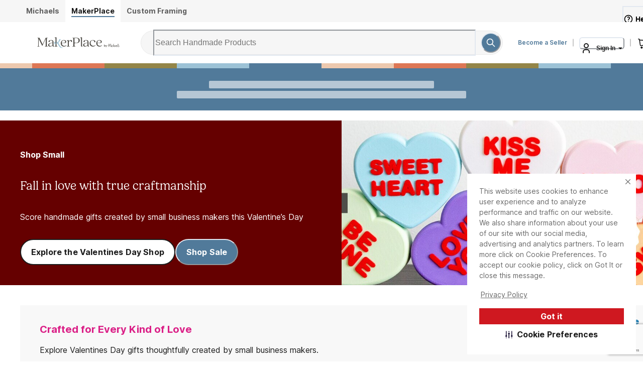

--- FILE ---
content_type: text/html; charset=utf-8
request_url: https://www.michaels.com/makerplace
body_size: 58950
content:
<!DOCTYPE html><html lang="en_US"><head><script type="text/javascript" defer src="//static.platform.michaels.com/POC/renew_home_store.js?v=1.0.6"></script><meta charSet="utf-8" data-next-head=""/><meta name="viewport" content="width=device-width" data-next-head=""/><meta property="fb:app_id" content="730599950313572" data-next-head=""/><meta name="google-site-verification" content="4syGPN-mLJ8d8v5vVaan-SjNA7_WJ-oyxatszkLa0wM" data-next-head=""/><meta property="twitter:card" content="summary_large_image" data-next-head=""/><meta property="twitter:title" content="Handmade Gifts by Small Businesses | MakerPlace by Michaels" data-next-head=""/><meta property="twitter:description" content="Rich with small businesses and independent crafters, MakerPlace is the ideal platform to buy and sell handmade gifts, explore online art classes, and more!" data-next-head=""/><meta property="twitter:image" content="https://static.platform.michaels.com/v3/assets/bltd9fb2775af4c7dd7/blt6c012981dcd6763d/66759d69371bca38dfb92999/MP_MakerPlace_logo.jpg" data-next-head=""/><meta property="twitter:site" content="@MichaelStores" data-next-head=""/><title data-next-head="">Handmade Gifts by Small Businesses | MakerPlace by Michaels</title><meta property="og:title" content="Handmade Gifts by Small Businesses | MakerPlace by Michaels" data-next-head=""/><meta name="description" content="Rich with small businesses and independent crafters, MakerPlace is the ideal platform to buy and sell handmade gifts, explore online art classes, and more!" data-next-head=""/><meta property="og:description" content="Rich with small businesses and independent crafters, MakerPlace is the ideal platform to buy and sell handmade gifts, explore online art classes, and more!" data-next-head=""/><link rel="canonical" href="https://www.michaels.com/makerplace" data-next-head=""/><link rel="alternate" hrefLang="en-us" href="https://www.michaels.com/makerplace" data-next-head=""/><meta property="og:url" content="https://www.michaels.com/makerplace?productsource=FB-Project-Share" data-next-head=""/><meta property="og:type" content="website" data-next-head=""/><meta property="og:siteName" content="Michaels" data-next-head=""/><meta property="og:image" content="https://static.platform.michaels.com/v3/assets/bltd9fb2775af4c7dd7/blt6c012981dcd6763d/66759d69371bca38dfb92999/MP_MakerPlace_logo.jpg" data-next-head=""/><meta property="og:locale" content="en_US" data-next-head=""/><meta name="bvDateModified" content="2026-01-28" data-next-head=""/><link rel="alternate" hrefLang="en-us" href="" data-next-head=""/><link rel="alternate" hrefLang="en-ca" href="" data-next-head=""/><link rel="alternate" hrefLang="fr-ca" href="" data-next-head=""/><link rel="alternate" hrefLang="x-default" href="" data-next-head=""/><link rel="dns-prefetch" href="https://imgs.michaels.com" crossorigin=""/><link rel="dns-prefetch" href="https://cdn.cookielaw.org" crossorigin=""/><link rel="dns-prefetch" href="https://akimages.shoplocal.com" crossorigin=""/><link rel="preconnect" href="https://static.platform.michaels.com" crossorigin=""/><link rel="preconnect" href="https://www.googletagmanager.com" crossorigin=""/><link rel="preload" as="font" href="https://static.platform.michaels.com/home-page/font/CircularXX-Thin.otf"/><style>
                .cc-banner * {
                  font-family: 'Inter', arial !important;
                  color: var(--Text-text-default, #1C1C1C) !important;
                }
                .cc-link * {
                  color: var(--Text-text-default, #1C1C1C) !important;
                  text-align: center !important;
                  /* Body/Body Bold */
                  font-family: Inter !important;
                  font-size: 16px !important;
                  font-style: normal !important;
                  font-weight: 700 !important;
                  line-height: 150% !important; /* 24px */
                  letter-spacing: 0.16px !important;
                }
                .cmp-body * {
                  font-family: 'Inter', arial !important;
                  color: #1C1C1C) !important;
                }
                .cc-btn   {
                  color: var(--Text-text-inverse, #FFF) !important;
                  text-align: center !important;
                  font-family: 'Inter', arial !important;
                  font-size: 16px !important;
                  font-weight: 700 !important;
                }  
                .cmp-body.cmp-multi-level .cmp-list-tile {
                  background-color:#FFF !important;
                  font-weight: 400 !important;
                  font-size: 12px !important;
                }
                .cmp-body.cmp-multi-level .cmp-list-tile-content h2 {
   
                   font-weight: 700 !important;
                   color: #1C1C1C) !important;
                }
                .cmp-body.cmp-multi-level .cmp-switch__status {
                   color: #1C1C1C) !important;
                   font-weight: 300 !important;
                } 
                .cmp-body.cmp-multi-level .cmp-details-view .cmp-details-header {
                   background-color:#FFF !important;
                } 
                .cmp-body.cmp-multi-level .cmp-accordion  {  
                   background-color:#FFF !important;
                } 
                 .cmp-body.cmp-multi-level .cmp-details-view .cmp-details-header {  
                   background-color:#FFF !important;
                } 
                 .cmp-body.cmp-multi-level .cmp-accordion__title { 
                   color: #1C1C1C) !important;
              } 
               .cmp-body.cmp-multi-level .cmp-accordion h2 {
                color: #1C1C1C) !important;
              }
                .cmp-body.cmp-multi-level .cmp-details-view .cmp-details-header h1 {
                  color: #1C1C1C) !important;
              }
                .cmp-body.cmp-multi-level .cmp-details-view .cmp-details-header {
                    color: #1C1C1C) !important;
              }
                 .cmp-tabs__desc, .cmp-first-party-cookie>p, .cmp-third-party-cookie>p {   
                  color: #1C1C1C) !important;
                  font-weight: 300 !important;
              }  
               .cmp-body.cmp-multi-level .cmp-details-view .cmp-details-header ul  {
                   font-weight: 400 !important;
                   color: #1C1C1C) !important;
               } 
                     .cmp-body.cmp-multi-level .cmp-accordion__sub-title a {
                   color: #1C1C1C)  !important;
               }  
               .cmp-body.cmp-multi-level .cmp-details-view .cmp-details-header>p:not(:last-child){
               font-weight: 400 !important;
               }  
               cmp-body.cmp-multi-level .cmp-list-tile-content p,{
               color: #1C1C1C) !important;
               } 
               .cmp-body .cmp-link-btn, .cmp-body.cmp-multi-level .cmp-link-btn{
                 color: #cf1820 !important;
               }
     
    
              </style><script>(function () {
                'use strict';
                function t() {
                  return 'xxxxxxxx-xxxx-4xxx-yxxx-xxxxxxxxxxxx'.replace(/[xy]/g, function (t) {
                    var e = (16 * Math.random()) | 0;
                    return ('x' === t ? e : (3 & e) | 8).toString(16);
                  });
                }
                function e(t) {
                  var e = Date.now() + 31104e6;
                  localStorage.setItem(
                    o,
                    JSON.stringify({ data: t, expires: e, priority: 2, userRelate: !1 })
                  ),
                    (document.cookie = ''
                      .concat(o, '=')
                      .concat(t, ';expires=')
                      .concat(new Date(e).toUTCString())
                      .concat(';path=/'));
                }
                var n, x, o;
                (o = 'MIK_uuid'),
                  (n = localStorage.getItem(o)),
                  (x = document.cookie.match(new RegExp(''.concat(o, '=(.*?);')))),
                  (n = n ? JSON.parse(n).data : null),
                  (x = x ? x[1] : null),
                  n || x || e(t()),
                  (x || n) && 36 === (null == (x = n = n || x) ? void 0 : x.length) ? e(n) : e(t());
              })();</script><script>window.dataLayer = window.dataLayer || [];</script><script async="" src="https://cdn-prod.securiti.ai/consent/cookie_banner/807f52e2-283e-436e-acba-4b4c2240b889/d69c4e5c-ec22-4b8a-b8d3-956d0e47d26a/google_consent_defaults.js"></script><script id="securiti-cookie-script" async="" src="https://cdn-prod.securiti.ai/consent/cookie-consent-sdk-loader.js" data-tenant-uuid="807f52e2-283e-436e-acba-4b4c2240b889" data-domain-uuid="d69c4e5c-ec22-4b8a-b8d3-956d0e47d26a" data-backend-url="https://app.securiti.ai" data-skip-css="false" defer=""></script><script id="securiti-auto-blocking-script" defer="" src="https://cdn-prod.securiti.ai/consent/auto_blocking/807f52e2-283e-436e-acba-4b4c2240b889/d69c4e5c-ec22-4b8a-b8d3-956d0e47d26a.js"></script><script src="https://cdn.optimizely.com/js/24389681160.js"></script><script>
              if ('scrollRestoration' in history) {
                history.scrollRestoration = 'manual';
              }
              if (!('IntersectionObserver' in window)) {
                var scriptIntersectionObserver = document.createElement('script');
                scriptIntersectionObserver.src =
                  'https://static.platform.michaels.com/google_js/intersection-observer.js';
                document.getElementsByTagName('head')[0].appendChild(scriptIntersectionObserver);
              }
                </script><script src="https://static.platform.michaels.com/common-files/production/frame_dependency_1.0.6_dll.js" type="text/javascript" defer=""></script><script src="https://static.platform.michaels.com/common-files/production/chakra_ui_1.0.6_dll.js" type="text/javascript" defer=""></script><script src="https://static.platform.michaels.com/common-files/production/tools_1.0.6_dll.js" type="text/javascript" defer=""></script><link rel="icon" href="https://static.platform.michaels.com/michaels-favicon.webp"/><link rel="preload" href="https://static.platform.michaels.com/_next/fgm/_next/static/css/c263348a574141b1.css" as="style"/><link rel="stylesheet" href="https://static.platform.michaels.com/_next/fgm/_next/static/css/c263348a574141b1.css" data-n-g=""/><link rel="preload" href="https://static.platform.michaels.com/_next/fgm/_next/static/css/427bd398598f36f7.css" as="style"/><link rel="stylesheet" href="https://static.platform.michaels.com/_next/fgm/_next/static/css/427bd398598f36f7.css" data-n-g=""/><noscript data-n-css=""></noscript><script defer="" nomodule="" src="https://static.platform.michaels.com/_next/fgm/_next/static/chunks/polyfills-42372ed130431b0a.js"></script><script src="https://static.platform.michaels.com/_next/fgm/_next/static/chunks/webpack-d0c966464f4959f7.js" defer=""></script><script src="https://static.platform.michaels.com/_next/fgm/_next/static/chunks/framework-b9fd9bcc3ecde907.js" defer=""></script><script src="https://static.platform.michaels.com/_next/fgm/_next/static/chunks/main-65913ef9e580ffa5.js" defer=""></script><script src="https://static.platform.michaels.com/_next/fgm/_next/static/chunks/mik-technology-3bc5631fa7017b80.js" defer=""></script><script src="https://static.platform.michaels.com/_next/fgm/_next/static/chunks/chakra-ui-51962f8b-7e8b08d21e7e81e8.js" defer=""></script><script src="https://static.platform.michaels.com/_next/fgm/_next/static/chunks/chakra-ui-00833fa6-c5eafde8927a040f.js" defer=""></script><script src="https://static.platform.michaels.com/_next/fgm/_next/static/chunks/michaels-ssr-1d8d6d0b58ceb6ff.js" defer=""></script><script src="https://static.platform.michaels.com/_next/fgm/_next/static/chunks/tools-c20c055d503ce839.js" defer=""></script><script src="https://static.platform.michaels.com/_next/fgm/_next/static/chunks/pages/_app-2f2f209f1fc098ae.js" defer=""></script><script src="https://static.platform.michaels.com/_next/fgm/_next/static/chunks/7e42aecb-94f8c450c54b9556.js" defer=""></script><script src="https://static.platform.michaels.com/_next/fgm/_next/static/chunks/a157e37d-66a562dbaa13a358.js" defer=""></script><script src="https://static.platform.michaels.com/_next/fgm/_next/static/chunks/4708-33644b2fef54ed13.js" defer=""></script><script src="https://static.platform.michaels.com/_next/fgm/_next/static/chunks/pages/makerplace-365118ab3d7e7ddd.js" defer=""></script><script src="https://static.platform.michaels.com/_next/fgm/_next/static/fgm-ssr-2025.12.29.45839-release-v3.24-dbef44b/_buildManifest.js" defer=""></script><script src="https://static.platform.michaels.com/_next/fgm/_next/static/fgm-ssr-2025.12.29.45839-release-v3.24-dbef44b/_ssgManifest.js" defer=""></script><style data-emotion="css "></style>
<script>(window.BOOMR_mq=window.BOOMR_mq||[]).push(["addVar",{"rua.upush":"false","rua.cpush":"false","rua.upre":"false","rua.cpre":"false","rua.uprl":"false","rua.cprl":"false","rua.cprf":"false","rua.trans":"SJ-4debef58-9f81-48be-9436-f2c1554d7808","rua.cook":"true","rua.ims":"false","rua.ufprl":"false","rua.cfprl":"false","rua.isuxp":"false","rua.texp":"norulematch","rua.ceh":"false","rua.ueh":"false","rua.ieh.st":"0"}]);</script>
                              <script>!function(e){var n="https://s.go-mpulse.net/boomerang/";if("False"=="True")e.BOOMR_config=e.BOOMR_config||{},e.BOOMR_config.PageParams=e.BOOMR_config.PageParams||{},e.BOOMR_config.PageParams.pci=!0,n="https://s2.go-mpulse.net/boomerang/";if(window.BOOMR_API_key="GTC4Y-TZCSF-BEJTK-A6MFK-4SSZL",function(){function e(){if(!r){var e=document.createElement("script");e.id="boomr-scr-as",e.src=window.BOOMR.url,e.async=!0,o.appendChild(e),r=!0}}function t(e){r=!0;var n,t,a,i,d=document,O=window;if(window.BOOMR.snippetMethod=e?"if":"i",t=function(e,n){var t=d.createElement("script");t.id=n||"boomr-if-as",t.src=window.BOOMR.url,BOOMR_lstart=(new Date).getTime(),e=e||d.body,e.appendChild(t)},!window.addEventListener&&window.attachEvent&&navigator.userAgent.match(/MSIE [67]\./))return window.BOOMR.snippetMethod="s",void t(o,"boomr-async");a=document.createElement("IFRAME"),a.src="about:blank",a.title="",a.role="presentation",a.loading="eager",i=(a.frameElement||a).style,i.width=0,i.height=0,i.border=0,i.display="none",o.appendChild(a);try{O=a.contentWindow,d=O.document.open()}catch(_){n=document.domain,a.src="javascript:var d=document.open();d.domain='"+n+"';void 0;",O=a.contentWindow,d=O.document.open()}if(n)d._boomrl=function(){this.domain=n,t()},d.write("<bo"+"dy onload='document._boomrl();'>");else if(O._boomrl=function(){t()},O.addEventListener)O.addEventListener("load",O._boomrl,!1);else if(O.attachEvent)O.attachEvent("onload",O._boomrl);d.close()}function a(e){window.BOOMR_onload=e&&e.timeStamp||(new Date).getTime()}if(!window.BOOMR||!window.BOOMR.version&&!window.BOOMR.snippetExecuted){window.BOOMR=window.BOOMR||{},window.BOOMR.snippetStart=(new Date).getTime(),window.BOOMR.snippetExecuted=!0,window.BOOMR.snippetVersion=14,window.BOOMR.url=n+"GTC4Y-TZCSF-BEJTK-A6MFK-4SSZL";var i=document.currentScript||document.getElementsByTagName("script")[0],o=i.parentNode,r=!1,d=document.createElement("link");if(d.relList&&"function"==typeof d.relList.supports&&d.relList.supports("preload")&&"as"in d)window.BOOMR.snippetMethod="p",d.href=window.BOOMR.url,d.rel="preload",d.as="script",d.addEventListener("load",e),d.addEventListener("error",function(){t(!0)}),setTimeout(function(){if(!r)t(!0)},3e3),BOOMR_lstart=(new Date).getTime(),o.appendChild(d);else t(!1);if(window.addEventListener)window.addEventListener("load",a,!1);else if(window.attachEvent)window.attachEvent("onload",a)}}(),"".length>0)if(e&&"performance"in e&&e.performance&&"function"==typeof e.performance.setResourceTimingBufferSize)e.performance.setResourceTimingBufferSize();!function(){if(BOOMR=e.BOOMR||{},BOOMR.plugins=BOOMR.plugins||{},!BOOMR.plugins.AK){var n="false"=="true"?1:0,t="cookiepresent",a="bu53yhaxibzbu2lzvm6a-f-2f037b168-clientnsv4-s.akamaihd.net",i="false"=="true"?2:1,o={"ak.v":"39","ak.cp":"449320","ak.ai":parseInt("287935",10),"ak.ol":"0","ak.cr":9,"ak.ipv":4,"ak.proto":"h2","ak.rid":"22cb0bf1","ak.r":42221,"ak.a2":n,"ak.m":"a","ak.n":"essl","ak.bpcip":"13.59.188.0","ak.cport":33852,"ak.gh":"23.64.113.10","ak.quicv":"","ak.tlsv":"tls1.3","ak.0rtt":"","ak.0rtt.ed":"","ak.csrc":"-","ak.acc":"","ak.t":"1769581372","ak.ak":"hOBiQwZUYzCg5VSAfCLimQ==PfIC+z4ULeyuM1J8YBN8BU4duDSAU+X0cAmar1d7fRN25vM7VzLUTmD3BLrXnxM9sUxtrwzbAGYgjVT/khUj3BV64/R/cxE4m9QKJqsNVSDLz3Hy88pC487QJyTLKtmRqdC5Ou2lTeZePCKXU9vL/WLbDMJYbuNbinBrCoM3aUMv0FjwtceLK2+QpC37RzHr/w/DSzs1+KHecCfl43pBVWkFlPwI0B3Nb0sh42N6OguVECDsC+kJqHLHsTFMOF5/H0zwAuw3wZSa2l0Xqce2Wo+PnFv9hAqAO9sDo3B45jO1iPUZmljDsJtO/X/IYhDSdIfHprFeGYHjYav2LRUVeI6SvsEJvPUD6vL2pk/b9Sz/gwFWQ3esbXuGktYShvFpmM3uPxhWw3e55XRGrMIz1omkztVW1Vn7acoo7xkKItE=","ak.pv":"558","ak.dpoabenc":"","ak.tf":i};if(""!==t)o["ak.ruds"]=t;var r={i:!1,av:function(n){var t="http.initiator";if(n&&(!n[t]||"spa_hard"===n[t]))o["ak.feo"]=void 0!==e.aFeoApplied?1:0,BOOMR.addVar(o)},rv:function(){var e=["ak.bpcip","ak.cport","ak.cr","ak.csrc","ak.gh","ak.ipv","ak.m","ak.n","ak.ol","ak.proto","ak.quicv","ak.tlsv","ak.0rtt","ak.0rtt.ed","ak.r","ak.acc","ak.t","ak.tf"];BOOMR.removeVar(e)}};BOOMR.plugins.AK={akVars:o,akDNSPreFetchDomain:a,init:function(){if(!r.i){var e=BOOMR.subscribe;e("before_beacon",r.av,null,null),e("onbeacon",r.rv,null,null),r.i=!0}return this},is_complete:function(){return!0}}}}()}(window);</script></head><body><noscript><iframe src="https://www.googletagmanager.com/ns.html?id=GTM-KWJFD3C"
            height="0" width="0" style="display:none;visibility:hidden"></iframe></noscript><div id="__next"><style data-emotion="css-global mi0v1k">:host,:root,[data-theme]{--chakra-ring-inset:var(--chakra-empty,/*!*/ /*!*/);--chakra-ring-offset-width:0px;--chakra-ring-offset-color:#fff;--chakra-ring-color:rgba(66, 153, 225, 0.6);--chakra-ring-offset-shadow:0 0 #0000;--chakra-ring-shadow:0 0 #0000;--chakra-space-x-reverse:0;--chakra-space-y-reverse:0;--chakra-colors-transparent:transparent;--chakra-colors-current:currentColor;--chakra-colors-black:#000000;--chakra-colors-white:#FFFFFF;--chakra-colors-whiteAlpha-50:rgba(255, 255, 255, 0.04);--chakra-colors-whiteAlpha-100:rgba(255, 255, 255, 0.06);--chakra-colors-whiteAlpha-200:rgba(255, 255, 255, 0.08);--chakra-colors-whiteAlpha-300:rgba(255, 255, 255, 0.16);--chakra-colors-whiteAlpha-400:rgba(255, 255, 255, 0.24);--chakra-colors-whiteAlpha-500:rgba(255, 255, 255, 0.36);--chakra-colors-whiteAlpha-600:rgba(255, 255, 255, 0.48);--chakra-colors-whiteAlpha-700:rgba(255, 255, 255, 0.64);--chakra-colors-whiteAlpha-800:rgba(255, 255, 255, 0.80);--chakra-colors-whiteAlpha-900:rgba(255, 255, 255, 0.92);--chakra-colors-blackAlpha-50:rgba(0, 0, 0, 0.04);--chakra-colors-blackAlpha-100:rgba(0, 0, 0, 0.06);--chakra-colors-blackAlpha-200:rgba(0, 0, 0, 0.08);--chakra-colors-blackAlpha-300:rgba(0, 0, 0, 0.16);--chakra-colors-blackAlpha-400:rgba(0, 0, 0, 0.24);--chakra-colors-blackAlpha-500:rgba(0, 0, 0, 0.36);--chakra-colors-blackAlpha-600:rgba(0, 0, 0, 0.48);--chakra-colors-blackAlpha-700:rgba(0, 0, 0, 0.64);--chakra-colors-blackAlpha-800:rgba(0, 0, 0, 0.80);--chakra-colors-blackAlpha-900:rgba(0, 0, 0, 0.92);--chakra-colors-gray-0:#FFFFFF;--chakra-colors-gray-25:#FBFBFB;--chakra-colors-gray-50:#F6F6F6;--chakra-colors-gray-100:#F2F2F2;--chakra-colors-gray-200:#EAEAEA;--chakra-colors-gray-250:#E1E1E1;--chakra-colors-gray-300:#CDCDCD;--chakra-colors-gray-400:#AEAEAE;--chakra-colors-gray-500:#909090;--chakra-colors-gray-600:#757575;--chakra-colors-gray-700:#5F5F5F;--chakra-colors-gray-800:#454545;--chakra-colors-gray-900:#303030;--chakra-colors-gray-1000:#1B1B1B;--chakra-colors-gray-1100:#000000;--chakra-colors-red-50:#FFF5F5;--chakra-colors-red-100:#FED7D7;--chakra-colors-red-200:#FEB2B2;--chakra-colors-red-300:#FC8181;--chakra-colors-red-400:#F56565;--chakra-colors-red-500:#E53E3E;--chakra-colors-red-600:#C53030;--chakra-colors-red-700:#9B2C2C;--chakra-colors-red-800:#822727;--chakra-colors-red-900:#63171B;--chakra-colors-orange-50:#FFFAF0;--chakra-colors-orange-100:#FEEBC8;--chakra-colors-orange-200:#FBD38D;--chakra-colors-orange-300:#F6AD55;--chakra-colors-orange-400:#ED8936;--chakra-colors-orange-500:#DD6B20;--chakra-colors-orange-600:#C05621;--chakra-colors-orange-700:#9C4221;--chakra-colors-orange-800:#7B341E;--chakra-colors-orange-900:#652B19;--chakra-colors-yellow-50:#FFFFF0;--chakra-colors-yellow-100:#FFF2DF;--chakra-colors-yellow-200:#F9E4BD;--chakra-colors-yellow-300:#F3CD85;--chakra-colors-yellow-400:#EFBC5C;--chakra-colors-yellow-500:#EBAB33;--chakra-colors-yellow-600:#CF8E14;--chakra-colors-yellow-700:#975A16;--chakra-colors-yellow-800:#744210;--chakra-colors-yellow-900:#5F370E;--chakra-colors-green-50:#F0FFF4;--chakra-colors-green-100:#E9F5F3;--chakra-colors-green-200:#BDE4DF;--chakra-colors-green-300:#7DCAC0;--chakra-colors-green-400:#4FB7AA;--chakra-colors-green-500:#009783;--chakra-colors-green-600:#007162;--chakra-colors-green-700:#276749;--chakra-colors-green-800:#22543D;--chakra-colors-green-900:#1C4532;--chakra-colors-teal-50:#E6FFFA;--chakra-colors-teal-100:#B2F5EA;--chakra-colors-teal-200:#81E6D9;--chakra-colors-teal-300:#4FD1C5;--chakra-colors-teal-400:#38B2AC;--chakra-colors-teal-500:#319795;--chakra-colors-teal-600:#2C7A7B;--chakra-colors-teal-700:#285E61;--chakra-colors-teal-800:#234E52;--chakra-colors-teal-900:#1D4044;--chakra-colors-blue-50:#ebf8ff;--chakra-colors-blue-100:#EBF5FC;--chakra-colors-blue-200:#D1E8F8;--chakra-colors-blue-300:#8CC0E1;--chakra-colors-blue-400:#4C9DCF;--chakra-colors-blue-500:#0475BC;--chakra-colors-blue-600:#024F7F;--chakra-colors-blue-700:#2c5282;--chakra-colors-blue-800:#2a4365;--chakra-colors-blue-900:#1A365D;--chakra-colors-cyan-50:#EDFDFD;--chakra-colors-cyan-100:#C4F1F9;--chakra-colors-cyan-200:#9DECF9;--chakra-colors-cyan-300:#76E4F7;--chakra-colors-cyan-400:#0BC5EA;--chakra-colors-cyan-500:#00B5D8;--chakra-colors-cyan-600:#00A3C4;--chakra-colors-cyan-700:#0987A0;--chakra-colors-cyan-800:#086F83;--chakra-colors-cyan-900:#065666;--chakra-colors-purple-50:#FAF5FF;--chakra-colors-purple-100:#E9EAF2;--chakra-colors-purple-200:#CFD1E4;--chakra-colors-purple-300:#A3A8CB;--chakra-colors-purple-400:#7E84B7;--chakra-colors-purple-500:#444E97;--chakra-colors-purple-600:#2C3261;--chakra-colors-purple-700:#553C9A;--chakra-colors-purple-800:#44337A;--chakra-colors-purple-900:#322659;--chakra-colors-pink-50:#FFF5F7;--chakra-colors-pink-100:#FED7E2;--chakra-colors-pink-200:#FBB6CE;--chakra-colors-pink-300:#F687B3;--chakra-colors-pink-400:#ED64A6;--chakra-colors-pink-500:#D53F8C;--chakra-colors-pink-600:#B83280;--chakra-colors-pink-700:#97266D;--chakra-colors-pink-800:#702459;--chakra-colors-pink-900:#521B41;--chakra-colors-linkedin-50:#E8F4F9;--chakra-colors-linkedin-100:#CFEDFB;--chakra-colors-linkedin-200:#9BDAF3;--chakra-colors-linkedin-300:#68C7EC;--chakra-colors-linkedin-400:#34B3E4;--chakra-colors-linkedin-500:#00A0DC;--chakra-colors-linkedin-600:#008CC9;--chakra-colors-linkedin-700:#0077B5;--chakra-colors-linkedin-800:#005E93;--chakra-colors-linkedin-900:#004471;--chakra-colors-facebook-50:#E8F4F9;--chakra-colors-facebook-100:#D9DEE9;--chakra-colors-facebook-200:#B7C2DA;--chakra-colors-facebook-300:#6482C0;--chakra-colors-facebook-400:#4267B2;--chakra-colors-facebook-500:#385898;--chakra-colors-facebook-600:#314E89;--chakra-colors-facebook-700:#29487D;--chakra-colors-facebook-800:#223B67;--chakra-colors-facebook-900:#1E355B;--chakra-colors-messenger-50:#D0E6FF;--chakra-colors-messenger-100:#B9DAFF;--chakra-colors-messenger-200:#A2CDFF;--chakra-colors-messenger-300:#7AB8FF;--chakra-colors-messenger-400:#2E90FF;--chakra-colors-messenger-500:#0078FF;--chakra-colors-messenger-600:#0063D1;--chakra-colors-messenger-700:#0052AC;--chakra-colors-messenger-800:#003C7E;--chakra-colors-messenger-900:#002C5C;--chakra-colors-whatsapp-50:#dffeec;--chakra-colors-whatsapp-100:#b9f5d0;--chakra-colors-whatsapp-200:#90edb3;--chakra-colors-whatsapp-300:#65e495;--chakra-colors-whatsapp-400:#3cdd78;--chakra-colors-whatsapp-500:#22c35e;--chakra-colors-whatsapp-600:#179848;--chakra-colors-whatsapp-700:#0c6c33;--chakra-colors-whatsapp-800:#01421c;--chakra-colors-whatsapp-900:#001803;--chakra-colors-twitter-50:#E5F4FD;--chakra-colors-twitter-100:#C8E9FB;--chakra-colors-twitter-200:#A8DCFA;--chakra-colors-twitter-300:#83CDF7;--chakra-colors-twitter-400:#57BBF5;--chakra-colors-twitter-500:#1DA1F2;--chakra-colors-twitter-600:#1A94DA;--chakra-colors-twitter-700:#1681BF;--chakra-colors-twitter-800:#136B9E;--chakra-colors-twitter-900:#0D4D71;--chakra-colors-telegram-50:#E3F2F9;--chakra-colors-telegram-100:#C5E4F3;--chakra-colors-telegram-200:#A2D4EC;--chakra-colors-telegram-300:#7AC1E4;--chakra-colors-telegram-400:#47A9DA;--chakra-colors-telegram-500:#0088CC;--chakra-colors-telegram-600:#007AB8;--chakra-colors-telegram-700:#006BA1;--chakra-colors-telegram-800:#005885;--chakra-colors-telegram-900:#003F5E;--chakra-colors-primary-default:#CF1F2E;--chakra-colors-secondary-1:#ED7064;--chakra-colors-secondary-2:#EBAB33;--chakra-colors-secondary-3:#009783;--chakra-colors-secondary-4:#0475BC;--chakra-colors-secondary-default:#1B1B1B;--chakra-colors-tertiary-1:#F8D2CB;--chakra-colors-tertiary-2:#FFF2DF;--chakra-colors-tertiary-3:#C5E4C8;--chakra-colors-tertiary-4:#D1E8F8;--chakra-colors-semantics-default:#1B1B1B;--chakra-colors-semantics-link-light:#EFF7FB;--chakra-colors-semantics-link:#0475BC;--chakra-colors-semantics-error-light:#FEF5F8;--chakra-colors-semantics-error:#EB003B;--chakra-colors-semantics-success-light:#ECF6F4;--chakra-colors-semantics-success:#00856D;--chakra-colors-semantics-success-dark:#006A57;--chakra-colors-semantics-info-light:#F3F3F3;--chakra-colors-semantics-info:#757575;--chakra-colors-semantics-info-dark:#454545;--chakra-colors-semantics-warning-light:#F8F3EC;--chakra-colors-semantics-warning:#A85D00;--chakra-colors-semantics-disabled:#CDCDCD;--chakra-colors-overlay-dark-bg:rgba(27, 27, 27, 0.75);--chakra-colors-peach-100:#FEF1EF;--chakra-colors-peach-200:#FFD8D5;--chakra-colors-peach-300:#FEB1AD;--chakra-colors-peach-400:#F18D83;--chakra-colors-peach-500:#ED7064;--chakra-colors-peach-600:#BF4D47;--chakra-borders-none:0;--chakra-borders-1px:1px solid;--chakra-borders-2px:2px solid;--chakra-borders-4px:4px solid;--chakra-borders-8px:8px solid;--chakra-fonts-heading:"ibm-plex-serif",'Georgia','Cambria','"Times New Roman"','Times','serif';--chakra-fonts-body:"Inter",-apple-system,BlinkMacSystemFont,"Segoe UI",Helvetica,Arial,sans-serif,"Apple Color Emoji","Segoe UI Emoji","Segoe UI Symbol";--chakra-fonts-mono:SFMono-Regular,Menlo,Monaco,Consolas,"Liberation Mono","Courier New",monospace;--chakra-fontSizes-3xs:0.5rem;--chakra-fontSizes-2xs:0.625rem;--chakra-fontSizes-xs:0.75rem;--chakra-fontSizes-sm:0.875rem;--chakra-fontSizes-md:1rem;--chakra-fontSizes-lg:1.25rem;--chakra-fontSizes-xl:1.5rem;--chakra-fontSizes-2xl:2rem;--chakra-fontSizes-3xl:2.25rem;--chakra-fontSizes-4xl:2.5rem;--chakra-fontSizes-5xl:3rem;--chakra-fontSizes-6xl:5rem;--chakra-fontSizes-7xl:4.5rem;--chakra-fontSizes-8xl:6rem;--chakra-fontSizes-9xl:8rem;--chakra-fontWeights-hairline:100;--chakra-fontWeights-thin:200;--chakra-fontWeights-light:300;--chakra-fontWeights-normal:400;--chakra-fontWeights-medium:500;--chakra-fontWeights-semibold:600;--chakra-fontWeights-bold:700;--chakra-fontWeights-extrabold:800;--chakra-fontWeights-black:900;--chakra-letterSpacings-tighter:-0.05em;--chakra-letterSpacings-tight:-0.025em;--chakra-letterSpacings-normal:0;--chakra-letterSpacings-wide:0.025em;--chakra-letterSpacings-wider:0.05em;--chakra-letterSpacings-widest:0.1em;--chakra-lineHeights-3:.75rem;--chakra-lineHeights-4:1rem;--chakra-lineHeights-5:1.25rem;--chakra-lineHeights-6:1.5rem;--chakra-lineHeights-7:1.75rem;--chakra-lineHeights-8:2rem;--chakra-lineHeights-9:2.25rem;--chakra-lineHeights-10:2.5rem;--chakra-lineHeights-11:2.75rem;--chakra-lineHeights-12:3rem;--chakra-lineHeights-14:3.5rem;--chakra-lineHeights-16:4rem;--chakra-lineHeights-17:4.5rem;--chakra-lineHeights-normal:normal;--chakra-lineHeights-none:1;--chakra-lineHeights-shorter:1.25;--chakra-lineHeights-short:1.375;--chakra-lineHeights-base:1.5;--chakra-lineHeights-tall:1.625;--chakra-lineHeights-taller:2;--chakra-radii-none:0;--chakra-radii-sm:0.125rem;--chakra-radii-base:0.25rem;--chakra-radii-md:0.375rem;--chakra-radii-lg:0.5rem;--chakra-radii-xl:0.75rem;--chakra-radii-2xl:1rem;--chakra-radii-3xl:1.5rem;--chakra-radii-full:9999px;--chakra-space-1:0.25rem;--chakra-space-2:0.5rem;--chakra-space-3:0.75rem;--chakra-space-4:1rem;--chakra-space-5:1.25rem;--chakra-space-6:1.5rem;--chakra-space-7:1.75rem;--chakra-space-8:2rem;--chakra-space-9:2.25rem;--chakra-space-10:2.5rem;--chakra-space-12:3rem;--chakra-space-14:3.5rem;--chakra-space-16:4rem;--chakra-space-20:5rem;--chakra-space-24:6rem;--chakra-space-28:7rem;--chakra-space-32:8rem;--chakra-space-36:9rem;--chakra-space-40:10rem;--chakra-space-44:11rem;--chakra-space-48:12rem;--chakra-space-52:13rem;--chakra-space-56:14rem;--chakra-space-60:15rem;--chakra-space-64:16rem;--chakra-space-72:18rem;--chakra-space-80:20rem;--chakra-space-96:24rem;--chakra-space-px:1px;--chakra-space-0-5:0.125rem;--chakra-space-1-5:0.375rem;--chakra-space-2-5:0.625rem;--chakra-space-3-5:0.875rem;--chakra-shadows-xs:0 0 0 1px rgba(0, 0, 0, 0.05);--chakra-shadows-sm:0 1px 2px 0 rgba(0, 0, 0, 0.05);--chakra-shadows-base:0 1px 3px 0 rgba(0, 0, 0, 0.1),0 1px 2px 0 rgba(0, 0, 0, 0.06);--chakra-shadows-md:0 4px 6px -1px rgba(0, 0, 0, 0.1),0 2px 4px -1px rgba(0, 0, 0, 0.06);--chakra-shadows-lg:0 10px 15px -3px rgba(0, 0, 0, 0.1),0 4px 6px -2px rgba(0, 0, 0, 0.05);--chakra-shadows-xl:0 20px 25px -5px rgba(0, 0, 0, 0.1),0 10px 10px -5px rgba(0, 0, 0, 0.04);--chakra-shadows-2xl:0 25px 50px -12px rgba(0, 0, 0, 0.25);--chakra-shadows-outline:0 0 0 3px rgba(66, 153, 225, 0.6);--chakra-shadows-inner:inset 0 2px 4px 0 rgba(0,0,0,0.06);--chakra-shadows-none:none;--chakra-shadows-dark-lg:rgba(0, 0, 0, 0.1) 0px 0px 0px 1px,rgba(0, 0, 0, 0.2) 0px 5px 10px,rgba(0, 0, 0, 0.4) 0px 15px 40px;--chakra-sizes-1:0.25rem;--chakra-sizes-2:0.5rem;--chakra-sizes-3:0.75rem;--chakra-sizes-4:1rem;--chakra-sizes-5:1.25rem;--chakra-sizes-6:1.5rem;--chakra-sizes-7:1.75rem;--chakra-sizes-8:2rem;--chakra-sizes-9:2.25rem;--chakra-sizes-10:2.5rem;--chakra-sizes-12:3rem;--chakra-sizes-14:3.5rem;--chakra-sizes-16:4rem;--chakra-sizes-20:5rem;--chakra-sizes-24:6rem;--chakra-sizes-28:7rem;--chakra-sizes-32:8rem;--chakra-sizes-36:9rem;--chakra-sizes-40:10rem;--chakra-sizes-44:11rem;--chakra-sizes-48:12rem;--chakra-sizes-52:13rem;--chakra-sizes-56:14rem;--chakra-sizes-60:15rem;--chakra-sizes-64:16rem;--chakra-sizes-72:18rem;--chakra-sizes-80:20rem;--chakra-sizes-96:24rem;--chakra-sizes-px:1px;--chakra-sizes-0-5:0.125rem;--chakra-sizes-1-5:0.375rem;--chakra-sizes-2-5:0.625rem;--chakra-sizes-3-5:0.875rem;--chakra-sizes-max:max-content;--chakra-sizes-min:min-content;--chakra-sizes-full:100%;--chakra-sizes-3xs:14rem;--chakra-sizes-2xs:16rem;--chakra-sizes-xs:20rem;--chakra-sizes-sm:24rem;--chakra-sizes-md:28rem;--chakra-sizes-lg:32rem;--chakra-sizes-xl:36rem;--chakra-sizes-2xl:42rem;--chakra-sizes-3xl:48rem;--chakra-sizes-4xl:56rem;--chakra-sizes-5xl:64rem;--chakra-sizes-6xl:72rem;--chakra-sizes-7xl:80rem;--chakra-sizes-8xl:90rem;--chakra-sizes-prose:60ch;--chakra-sizes-container-sm:640px;--chakra-sizes-container-md:768px;--chakra-sizes-container-lg:1024px;--chakra-sizes-container-xl:1280px;--chakra-zIndices-hide:-1;--chakra-zIndices-auto:auto;--chakra-zIndices-base:0;--chakra-zIndices-docked:10;--chakra-zIndices-dropdown:1000;--chakra-zIndices-sticky:1100;--chakra-zIndices-banner:1200;--chakra-zIndices-overlay:1300;--chakra-zIndices-modal:1400;--chakra-zIndices-popover:1500;--chakra-zIndices-skipLink:1600;--chakra-zIndices-toast:1700;--chakra-zIndices-tooltip:1800;--chakra-transition-property-common:background-color,border-color,color,fill,stroke,opacity,box-shadow,transform;--chakra-transition-property-colors:background-color,border-color,color,fill,stroke;--chakra-transition-property-dimensions:width,height;--chakra-transition-property-position:left,right,top,bottom;--chakra-transition-property-background:background-color,background-image,background-position;--chakra-transition-easing-ease-in:cubic-bezier(0.4, 0, 1, 1);--chakra-transition-easing-ease-out:cubic-bezier(0, 0, 0.2, 1);--chakra-transition-easing-ease-in-out:cubic-bezier(0.4, 0, 0.2, 1);--chakra-transition-duration-ultra-fast:50ms;--chakra-transition-duration-faster:100ms;--chakra-transition-duration-fast:150ms;--chakra-transition-duration-normal:200ms;--chakra-transition-duration-slow:300ms;--chakra-transition-duration-slower:400ms;--chakra-transition-duration-ultra-slow:500ms;--chakra-blur-none:0;--chakra-blur-sm:4px;--chakra-blur-base:8px;--chakra-blur-md:12px;--chakra-blur-lg:16px;--chakra-blur-xl:24px;--chakra-blur-2xl:40px;--chakra-blur-3xl:64px;--chakra-breakpoints-base:0em;--chakra-breakpoints-sm:375px;--chakra-breakpoints-md:640px;--chakra-breakpoints-lg:1024px;--chakra-breakpoints-xl:1440px;--chakra-breakpoints-2xl:96em;}.chakra-ui-light :host:not([data-theme]),.chakra-ui-light :root:not([data-theme]),.chakra-ui-light [data-theme]:not([data-theme]),[data-theme=light] :host:not([data-theme]),[data-theme=light] :root:not([data-theme]),[data-theme=light] [data-theme]:not([data-theme]),:host[data-theme=light],:root[data-theme=light],[data-theme][data-theme=light]{--chakra-colors-chakra-body-text:var(--chakra-colors-gray-800);--chakra-colors-chakra-body-bg:var(--chakra-colors-white);--chakra-colors-chakra-border-color:var(--chakra-colors-gray-200);--chakra-colors-chakra-inverse-text:var(--chakra-colors-white);--chakra-colors-chakra-subtle-bg:var(--chakra-colors-gray-100);--chakra-colors-chakra-subtle-text:var(--chakra-colors-gray-600);--chakra-colors-chakra-placeholder-color:var(--chakra-colors-gray-500);}.chakra-ui-dark :host:not([data-theme]),.chakra-ui-dark :root:not([data-theme]),.chakra-ui-dark [data-theme]:not([data-theme]),[data-theme=dark] :host:not([data-theme]),[data-theme=dark] :root:not([data-theme]),[data-theme=dark] [data-theme]:not([data-theme]),:host[data-theme=dark],:root[data-theme=dark],[data-theme][data-theme=dark]{--chakra-colors-chakra-body-text:var(--chakra-colors-whiteAlpha-900);--chakra-colors-chakra-body-bg:var(--chakra-colors-gray-800);--chakra-colors-chakra-border-color:var(--chakra-colors-whiteAlpha-300);--chakra-colors-chakra-inverse-text:var(--chakra-colors-gray-800);--chakra-colors-chakra-subtle-bg:var(--chakra-colors-gray-700);--chakra-colors-chakra-subtle-text:var(--chakra-colors-gray-400);--chakra-colors-chakra-placeholder-color:var(--chakra-colors-whiteAlpha-400);}</style><style data-emotion="css-global fubdgu">html{line-height:1.5;-webkit-text-size-adjust:100%;font-family:system-ui,sans-serif;-webkit-font-smoothing:antialiased;text-rendering:optimizeLegibility;-moz-osx-font-smoothing:grayscale;touch-action:manipulation;}body{position:relative;min-height:100%;margin:0;font-feature-settings:"kern";}:where(*, *::before, *::after){border-width:0;border-style:solid;box-sizing:border-box;word-wrap:break-word;}main{display:block;}hr{border-top-width:1px;box-sizing:content-box;height:0;overflow:visible;}:where(pre, code, kbd,samp){font-family:SFMono-Regular,Menlo,Monaco,Consolas,monospace;font-size:1em;}a{background-color:transparent;color:inherit;-webkit-text-decoration:inherit;text-decoration:inherit;}abbr[title]{border-bottom:none;-webkit-text-decoration:underline;text-decoration:underline;-webkit-text-decoration:underline dotted;-webkit-text-decoration:underline dotted;text-decoration:underline dotted;}:where(b, strong){font-weight:bold;}small{font-size:80%;}:where(sub,sup){font-size:75%;line-height:0;position:relative;vertical-align:baseline;}sub{bottom:-0.25em;}sup{top:-0.5em;}img{border-style:none;}:where(button, input, optgroup, select, textarea){font-family:inherit;font-size:100%;line-height:1.15;margin:0;}:where(button, input){overflow:visible;}:where(button, select){text-transform:none;}:where(
          button::-moz-focus-inner,
          [type="button"]::-moz-focus-inner,
          [type="reset"]::-moz-focus-inner,
          [type="submit"]::-moz-focus-inner
        ){border-style:none;padding:0;}fieldset{padding:0.35em 0.75em 0.625em;}legend{box-sizing:border-box;color:inherit;display:table;max-width:100%;padding:0;white-space:normal;}progress{vertical-align:baseline;}textarea{overflow:auto;}:where([type="checkbox"], [type="radio"]){box-sizing:border-box;padding:0;}input[type="number"]::-webkit-inner-spin-button,input[type="number"]::-webkit-outer-spin-button{-webkit-appearance:none!important;}input[type="number"]{-moz-appearance:textfield;}input[type="search"]{-webkit-appearance:textfield;outline-offset:-2px;}input[type="search"]::-webkit-search-decoration{-webkit-appearance:none!important;}::-webkit-file-upload-button{-webkit-appearance:button;font:inherit;}details{display:block;}summary{display:-webkit-box;display:-webkit-list-item;display:-ms-list-itembox;display:list-item;}template{display:none;}[hidden]{display:none!important;}:where(
          blockquote,
          dl,
          dd,
          h1,
          h2,
          h3,
          h4,
          h5,
          h6,
          hr,
          figure,
          p,
          pre
        ){margin:0;}button{background:transparent;padding:0;}fieldset{margin:0;padding:0;}:where(ol, ul){margin:0;padding:0;}textarea{resize:vertical;}:where(button, [role="button"]){cursor:pointer;}button::-moz-focus-inner{border:0!important;}table{border-collapse:collapse;}:where(h1, h2, h3, h4, h5, h6){font-size:inherit;font-weight:inherit;}:where(button, input, optgroup, select, textarea){padding:0;line-height:inherit;color:inherit;}:where(img, svg, video, canvas, audio, iframe, embed, object){display:block;}:where(img, video){max-width:100%;height:auto;}[data-js-focus-visible] :focus:not([data-focus-visible-added]):not(
          [data-focus-visible-disabled]
        ){outline:none;box-shadow:none;}select::-ms-expand{display:none;}:root,:host{--chakra-vh:100vh;}@supports (height: -webkit-fill-available){:root,:host{--chakra-vh:-webkit-fill-available;}}@supports (height: -moz-fill-available){:root,:host{--chakra-vh:-moz-fill-available;}}@supports (height: 100dvh){:root,:host{--chakra-vh:100dvh;}}</style><style data-emotion="css-global lbum3z">body{font-family:var(--chakra-fonts-body);color:var(--chakra-colors-semantics-default);background:var(--chakra-colors-chakra-body-bg);transition-property:background-color;transition-duration:var(--chakra-transition-duration-normal);line-height:var(--chakra-lineHeights-base);font-size:var(--chakra-fontSizes-md);font-weight:var(--chakra-fontWeights-normal);}*::-webkit-input-placeholder{color:var(--chakra-colors-chakra-placeholder-color);}*::-moz-placeholder{color:var(--chakra-colors-chakra-placeholder-color);}*:-ms-input-placeholder{color:var(--chakra-colors-chakra-placeholder-color);}*::placeholder{color:var(--chakra-colors-chakra-placeholder-color);}*,*::before,::after{border-color:var(--chakra-colors-chakra-border-color);}#__next,#root{display:-webkit-box;display:-webkit-flex;display:-ms-flexbox;display:flex;-webkit-flex-direction:column;-ms-flex-direction:column;flex-direction:column;min-height:100vh;overflow-x:hidden;}main,.next-root-main{-webkit-flex:auto;-ms-flex:auto;flex:auto;}*:focus{outline:2px solid transparent;outline-offset:2px;}*:focus-visible{box-shadow:0 0 0 2px rgba(66, 153, 225, 0.5);}</style><style data-emotion="css 1qqtuc5">.css-1qqtuc5{display:-webkit-box;display:-webkit-flex;display:-ms-flexbox;display:flex;-webkit-align-items:center;-webkit-box-align:center;-ms-flex-align:center;align-items:center;-webkit-box-pack:center;-ms-flex-pack:center;-webkit-justify-content:center;justify-content:center;background:var(--chakra-colors-black);color:var(--chakra-colors-white);width:100%;-webkit-flex-direction:column;-ms-flex-direction:column;flex-direction:column;}</style><div id="previewTop" class="css-1qqtuc5"></div><style data-emotion="css ljjwvb">.css-ljjwvb{-webkit-flex:auto;-ms-flex:auto;flex:auto;}</style><div class="css-ljjwvb"><div id="root"><style data-emotion="css 1qqtuc5">.css-1qqtuc5{display:-webkit-box;display:-webkit-flex;display:-ms-flexbox;display:flex;-webkit-align-items:center;-webkit-box-align:center;-ms-flex-align:center;align-items:center;-webkit-box-pack:center;-ms-flex-pack:center;-webkit-justify-content:center;justify-content:center;background:var(--chakra-colors-black);color:var(--chakra-colors-white);width:100%;-webkit-flex-direction:column;-ms-flex-direction:column;flex-direction:column;}</style><div id="previewTop" class="css-1qqtuc5"></div><!--$--><header><style data-emotion="css lw8kyl">.css-lw8kyl{z-index:1000;background:#f6f6f6;height:44px;position:relative;-webkit-flex-shrink:0;-ms-flex-negative:0;flex-shrink:0;}</style><style data-emotion="css f1prza">.css-f1prza{z-index:1000;background:#f6f6f6;height:44px;position:relative;-webkit-flex-shrink:0;-ms-flex-negative:0;flex-shrink:0;}</style><div class="css-f1prza"><style data-emotion="css v4rew4">.css-v4rew4::-webkit-scrollbar{display:none;}</style><style data-emotion="css j12v8e">.css-j12v8e{width:100%;max-width:1440px;margin:0 auto;-webkit-padding-start:24px;padding-inline-start:24px;-webkit-padding-end:24px;padding-inline-end:24px;overflow-y:auto;display:-webkit-box;display:-webkit-flex;display:-ms-flexbox;display:flex;-webkit-box-pack:justify;-webkit-justify-content:space-between;justify-content:space-between;height:100%;background:#F6F6F6;}@media screen and (min-width: 375px){.css-j12v8e{-webkit-padding-start:11px;padding-inline-start:11px;-webkit-padding-end:11px;padding-inline-end:11px;}}@media screen and (min-width: 640px){.css-j12v8e{-webkit-padding-start:32px;padding-inline-start:32px;-webkit-padding-end:32px;padding-inline-end:32px;overflow-y:inherit;}}@media screen and (min-width: 1024px){.css-j12v8e{-webkit-padding-start:40px;padding-inline-start:40px;-webkit-padding-end:40px;padding-inline-end:40px;}}.css-j12v8e::-webkit-scrollbar{display:none;}</style><div class="css-j12v8e"><style data-emotion="css fftz9w">.css-fftz9w{display:-webkit-inline-box;display:-webkit-inline-flex;display:-ms-inline-flexbox;display:inline-flex;}.css-fftz9w a{display:-webkit-box;display:-webkit-flex;display:-ms-flexbox;display:flex;-webkit-align-items:center;-webkit-box-align:center;-ms-flex-align:center;align-items:center;}.css-fftz9w >a:hover,.css-fftz9w >button:hover{background:#ffffff;}.css-fftz9w >a,.css-fftz9w >button{padding:0 12px;}@media (max-width: 639px){.css-fftz9w >a,.css-fftz9w >button{padding:0 8px;}}</style><div class="css-fftz9w"><a class="css-1oteowz" href="/"><style data-emotion="css 1cnc7ul">.css-1cnc7ul{color:#5f5f5f;cursor:pointer;}.css-1cnc7ul:hover{color:#000;}</style><div class="css-1cnc7ul"><style data-emotion="css 1t2j8bu">.css-1t2j8bu{white-space:nowrap;}</style><style data-emotion="css 1jbsju5">.css-1jbsju5{white-space:nowrap;}@media screen and (min-width: 375px){.css-1jbsju5{font-family:inherit;font-size:12px;font-weight:700;line-height:16px;}}@media screen and (min-width: 640px){.css-1jbsju5{font-family:inherit;font-size:14px;font-weight:700;line-height:20px;}}@media screen and (min-width: 1024px){.css-1jbsju5{font-family:inherit;font-size:14px;font-weight:700;line-height:20px;}}@media screen and (min-width: 1440px){.css-1jbsju5{font-family:inherit;font-size:14px;font-weight:700;line-height:20px;}}</style><p class="chakra-text css-1jbsju5">Michaels</p></div></a><style data-emotion="css 1k1utba">.css-1k1utba{display:inline-block;background:#FFFFFF;}</style><a href="/makerplace" selected="" class="css-1k1utba"><style data-emotion="css 1h4ylrj">.css-1h4ylrj{white-space:nowrap;border-bottom:2px solid #517A9A;padding-top:2px;}</style><style data-emotion="css qf7mc1">.css-qf7mc1{white-space:nowrap;border-bottom:2px solid #517A9A;padding-top:2px;}@media screen and (min-width: 375px){.css-qf7mc1{font-family:inherit;font-size:12px;font-weight:700;line-height:16px;}}@media screen and (min-width: 640px){.css-qf7mc1{font-family:inherit;font-size:14px;font-weight:700;line-height:20px;}}@media screen and (min-width: 1024px){.css-qf7mc1{font-family:inherit;font-size:14px;font-weight:700;line-height:20px;}}@media screen and (min-width: 1440px){.css-qf7mc1{font-family:inherit;font-size:14px;font-weight:700;line-height:20px;}}</style><p class="chakra-text css-qf7mc1" selected="">MakerPlace</p></a><style data-emotion="css zrv0cu">.css-zrv0cu{color:#5f5f5f;white-space:nowrap;}.css-zrv0cu:hover,.css-zrv0cu[data-hover]{color:#000;}@media screen and (min-width: 375px){.css-zrv0cu{font-family:inherit;font-size:12px;font-weight:700;line-height:16px;}}@media screen and (min-width: 640px){.css-zrv0cu{font-family:inherit;font-size:14px;font-weight:700;line-height:20px;}}@media screen and (min-width: 1024px){.css-zrv0cu{font-family:inherit;font-size:14px;font-weight:700;line-height:20px;}}@media screen and (min-width: 1440px){.css-zrv0cu{font-family:inherit;font-size:14px;font-weight:700;line-height:20px;}}</style><a class="chakra-text css-zrv0cu" href="https://www.michaelscustomframing.com/">Custom Framing</a></div><style data-emotion="css 1plukit">.css-1plukit{display:-webkit-inline-box;display:-webkit-inline-flex;display:-ms-inline-flexbox;display:inline-flex;}.css-1plukit a{display:-webkit-box;display:-webkit-flex;display:-ms-flexbox;display:flex;-webkit-align-items:center;-webkit-box-align:center;-ms-flex-align:center;align-items:center;}.css-1plukit >a:hover,.css-1plukit >button:hover{background:#ffffff;}.css-1plukit >a{padding:0 8px;}@media (max-width: 639px){.css-1plukit{display:none;}}</style><div class="css-1plukit"><div id="popover-trigger-:R5akeqq5t6H1:" aria-haspopup="dialog" aria-expanded="false" aria-controls="popover-content-:R5akeqq5t6H1:" class="css-1cnc7ul"><style data-emotion="css h201oy">.css-h201oy{display:-webkit-box;display:-webkit-flex;display:-ms-flexbox;display:flex;-webkit-align-items:center;-webkit-box-align:center;-ms-flex-align:center;align-items:center;margin:12px 8px 0 0;}</style><button tabindex="0" class="css-h201oy"><style data-emotion="css 1pj22u3">.css-1pj22u3{width:20px;height:20px;line-height:1em;-webkit-flex-shrink:0;-ms-flex-negative:0;flex-shrink:0;color:currentColor;vertical-align:middle;display:block;margin-right:4px;}</style><svg viewBox="0 0 24 24" focusable="false" class="chakra-icon css-1pj22u3" stroke-width="2" path="[object Object]"><g fill="none" stroke="currentColor" stroke-linecap="round" stroke-linejoin="round"><path stroke="none" d="M0 0h24v24H0z" fill="none"></path><circle cx="12" cy="12" r="9"></circle><line x1="12" y1="17" x2="12" y2="17.01"></line><path d="M12 13.5a1.5 1.5 0 0 1 1 -1.5a2.6 2.6 0 1 0 -3 -4"></path></g></svg><style data-emotion="css t6netf">.css-t6netf{margin-right:2px;white-space:nowrap;}@media screen and (min-width: 375px){.css-t6netf{font-family:inherit;font-size:12px;font-weight:700;line-height:16px;}}@media screen and (min-width: 640px){.css-t6netf{font-family:inherit;font-size:14px;font-weight:700;line-height:20px;}}@media screen and (min-width: 1024px){.css-t6netf{font-family:inherit;font-size:14px;font-weight:700;line-height:20px;}}@media screen and (min-width: 1440px){.css-t6netf{font-family:inherit;font-size:14px;font-weight:700;line-height:20px;}}</style><p class="chakra-text css-t6netf">Help</p><style data-emotion="css tuy4es">.css-tuy4es{width:12px;height:12px;line-height:1em;-webkit-flex-shrink:0;-ms-flex-negative:0;flex-shrink:0;color:currentColor;vertical-align:middle;display:block;}</style><svg viewBox="0 0 24 24" focusable="false" class="chakra-icon css-tuy4es" stroke-width="2" path="[object Object]"><g fill="currentColor" stroke="currentColor" stroke-linecap="round" stroke-linejoin="round"><path stroke="none" d="M0 0h24v24H0z" fill="none"></path><path d="M6 10l6 6l6 -6h-12"></path></g></svg></button></div><style data-emotion="css 1arp06">.css-1arp06{border-radius:6px;border-width:1px;border-color:#F2F2F2;width:140px;box-shadow:0 4px 15px -4px rgba(0, 0, 0, 0.15);background:#FFFFFF;}</style><style data-emotion="css 1qq679y">.css-1qq679y{z-index:10;}</style><div style="visibility:hidden;position:absolute;min-width:max-content;inset:0 auto auto 0" class="chakra-popover__popper css-1qq679y"><style data-emotion="css x31662">.css-x31662{position:relative;-webkit-flex-direction:column;-ms-flex-direction:column;flex-direction:column;--popper-bg:var(--chakra-colors-white);background:var(--popper-bg);--popper-arrow-bg:var(--popper-bg);--popper-arrow-shadow-color:var(--chakra-colors-gray-200);width:var(--chakra-sizes-xs);border:1px solid;border-color:inherit;border-radius:var(--chakra-radii-md);box-shadow:var(--chakra-shadows-sm);z-index:inherit;display:none;color:var(--chakra-colors-semantics-default);border-radius:6px;border-width:1px;border-color:#F2F2F2;width:140px;box-shadow:0 4px 15px -4px rgba(0, 0, 0, 0.15);background:#FFFFFF;}.chakra-ui-dark .css-x31662:not([data-theme]),[data-theme=dark] .css-x31662:not([data-theme]),.css-x31662[data-theme=dark]{--popper-bg:var(--chakra-colors-gray-700);--popper-arrow-shadow-color:var(--chakra-colors-whiteAlpha-300);}.css-x31662:focus-visible,.css-x31662[data-focus-visible]{outline:2px solid transparent;outline-offset:2px;box-shadow:var(--chakra-shadows-outline);}</style><section class="chakra-popover__content css-x31662" style="transform-origin:var(--popper-transform-origin);opacity:0;visibility:hidden;transform:scale(0.95) translateZ(0)" id="popover-content-:R5akeqq5t6H1:" tabindex="-1" role="tooltip"><style data-emotion="css nxk524">.css-nxk524{-webkit-padding-start:var(--chakra-space-3);padding-inline-start:var(--chakra-space-3);-webkit-padding-end:var(--chakra-space-3);padding-inline-end:var(--chakra-space-3);padding-top:var(--chakra-space-2);padding-bottom:var(--chakra-space-2);padding:4px;}</style><div id="popover-body-:R5akeqq5t6H1:" class="chakra-popover__body css-nxk524"><style data-emotion="css 98bxyx">.css-98bxyx{height:44px;padding:12px;font-family:inherit;font-size:14px;font-weight:400;line-height:20px;}.css-98bxyx:hover,.css-98bxyx[data-hover]{background:#F2F2F2;font-weight:700;border-radius:4px;}</style><a class="chakra-text css-98bxyx" href="/makerplace/seller-support-center" tabindex="0">Seller Support</a><a class="chakra-text css-98bxyx" href="/customer-care" tabindex="0">Customer Care</a></div></section></div></div></div></div><style data-emotion="css 1nl6b51">.css-1nl6b51{width:100%;max-width:1440px;margin:0 auto;-webkit-padding-start:24px;padding-inline-start:24px;-webkit-padding-end:24px;padding-inline-end:24px;display:-webkit-box;display:-webkit-flex;display:-ms-flexbox;display:flex;-webkit-flex-shrink:0;-ms-flex-negative:0;flex-shrink:0;-webkit-box-flex-wrap:wrap;-webkit-flex-wrap:wrap;-ms-flex-wrap:wrap;flex-wrap:wrap;-webkit-box-pack:justify;-webkit-justify-content:space-between;justify-content:space-between;-webkit-align-items:center;-webkit-box-align:center;-ms-flex-align:center;align-items:center;position:relative;background:var(--chakra-colors-gray-0);z-index:1000;}@media screen and (min-width: 375px){.css-1nl6b51{height:63px;}}@media screen and (min-width: 640px){.css-1nl6b51{-webkit-padding-start:32px;padding-inline-start:32px;-webkit-padding-end:32px;padding-inline-end:32px;height:80px;}}@media screen and (min-width: 1024px){.css-1nl6b51{-webkit-padding-start:40px;padding-inline-start:40px;-webkit-padding-end:40px;padding-inline-end:40px;height:82px;}}@media screen and (min-width: 1440px){.css-1nl6b51{height:88px;}}</style><div class="css-1nl6b51"><style data-emotion="css 1qpcmnc">.css-1qpcmnc{height:100%;}@media (max-width: 400px){.css-1qpcmnc{width:50%;}}</style><style data-emotion="css 1guqear">.css-1guqear{display:-webkit-box;display:-webkit-flex;display:-ms-flexbox;display:flex;-webkit-align-items:center;-webkit-box-align:center;-ms-flex-align:center;align-items:center;height:100%;}@media (max-width: 400px){.css-1guqear{width:50%;}}</style><div class="css-1guqear"><style data-emotion="css 1keas5">.css-1keas5{display:none;cursor:pointer;margin-right:24px;}@media screen and (min-width: 640px) and (max-width: 1439px){.css-1keas5{display:block;}}</style><style data-emotion="css l2h0ax">.css-l2h0ax{display:none;cursor:pointer;margin-right:24px;}@media screen and (min-width: 640px) and (max-width: 1439px){.css-l2h0ax{display:block;}}</style><div class="css-l2h0ax"></div><style data-emotion="css 188hena">.css-188hena{display:none;cursor:pointer;margin-right:24px;}@media (max-width: 639px){.css-188hena{display:block;}}</style><style data-emotion="css 1c558yc">.css-1c558yc{display:none;cursor:pointer;margin-right:24px;}@media (max-width: 639px){.css-1c558yc{display:block;}}</style><div tabindex="0" class="css-1c558yc"><style data-emotion="css 1tshzrw">.css-1tshzrw{width:24px;height:24px;line-height:1em;-webkit-flex-shrink:0;-ms-flex-negative:0;flex-shrink:0;color:currentColor;vertical-align:middle;display:block;}</style><svg viewBox="0 0 24 25" focusable="false" class="chakra-icon css-1tshzrw" stroke-width="2" path="[object Object]"><g fill="none" stroke="currentColor" stroke-linecap="round" stroke-linejoin="round"><path d="M4 6.5H20"></path><path d="M4 12.5H20"></path><path d="M4 18.5H20"></path></g></svg></div><style data-emotion="css 1ihxlws">.css-1ihxlws{display:-webkit-box;display:-webkit-flex;display:-ms-flexbox;display:flex;-webkit-flex-direction:column;-ms-flex-direction:column;flex-direction:column;-webkit-align-items:center;-webkit-box-align:center;-ms-flex-align:center;align-items:center;margin-right:32px;height:100%;position:relative;-webkit-box-pack:center;-ms-flex-pack:center;-webkit-justify-content:center;justify-content:center;}@media (max-width: 639px){.css-1ihxlws{margin-right:0;}}</style><a href="/makerplace" aria-label="Logo Home" class="css-1ihxlws"><style data-emotion="css prydca">@media screen and (min-width: 375px){.css-prydca{width:120px;height:16px;}}@media screen and (min-width: 640px){.css-prydca{width:168px;height:22px;}}@media screen and (min-width: 1024px){.css-prydca{width:184px;height:24x;}}@media screen and (min-width: 1440px){.css-prydca{width:304px;height:40px;}}</style><img alt="makerPlace" src="https://static.platform.michaels.com/home-page/makerplace%20logo.svg" class="chakra-image css-prydca"/></a></div><style data-emotion="css pcs0r9">.css-pcs0r9{width:100%;-webkit-flex:1;-ms-flex:1;flex:1;}@media (max-width: 640px){.css-pcs0r9 .search-bar-hid{display:none;}}</style><div class="css-pcs0r9"><!--$--><style data-emotion="css 1bp9fr8">.css-1bp9fr8{position:relative;display:-webkit-box;display:-webkit-flex;display:-ms-flexbox;display:flex;-webkit-align-self:stretch;-ms-flex-item-align:stretch;align-self:stretch;-webkit-flex:1;-ms-flex:1;flex:1;border-radius:99999px;z-index:1;height:48px;-webkit-transition:box-shadow 0.1s ease-in;transition:box-shadow 0.1s ease-in;}@media (max-width: 640px){.css-1bp9fr8{-webkit-order:3;-ms-flex-order:3;order:3;-webkit-flex:1 0 100%;-ms-flex:1 0 100%;flex:1 0 100%;margin-top:16px;padding-right:44px;background-color:#313131;}}@media (min-width: 641px){.css-1bp9fr8{background-color:#ffffff;}}.css-1bp9fr8::before{position:absolute;top:-0.75rem;right:-0.75rem;bottom:-0.75rem;left:-0.75rem;display:block;content:'';border-radius:16px 16px 0 0;}</style><div tabindex="0" class="search-bar-hid css-1bp9fr8"><style data-emotion="css 1o1pt2e">.css-1o1pt2e{position:relative;display:-webkit-box;display:-webkit-flex;display:-ms-flexbox;display:flex;border:1px solid #EAEAEA;border-radius:inherit;padding:0 3px 0 24px;width:100%;background:#F6F6F6;-webkit-align-items:center;-webkit-box-align:center;-ms-flex-align:center;align-items:center;z-index:1;}@media (max-width: 640px){.css-1o1pt2e{padding:0 4px 0 16px;}}.css-1o1pt2e:hover{box-shadow:0px 2px 6px rgba(57, 57, 57, 0.06);}</style><div class="css-1o1pt2e"><style data-emotion="css 1hd2lxu">.css-1hd2lxu{background:transparent;width:0px;height:100%;-webkit-flex:1;-ms-flex:1;flex:1;margin-right:10px;padding-top:1px;}.css-1hd2lxu:focus{box-shadow:none;}.css-1hd2lxu::-webkit-input-placeholder{color:#757575;}.css-1hd2lxu::-moz-placeholder{color:#757575;}.css-1hd2lxu::-moz-placeholder{color:#757575;}.css-1hd2lxu::-ms-input-placeholder{color:#757575;}</style><input aria-label="Search Input" class="mkr_search_bar_input css-1hd2lxu" placeholder="Search Handmade Products" maxLength="250" autoComplete="off" autoCorrect="off" autoCapitalize="off" spellcheck="false" style="font-size:16px" value=""/><style data-emotion="css 14wigqv">.css-14wigqv{display:-webkit-box;display:-webkit-flex;display:-ms-flexbox;display:flex;-webkit-box-pack:center;-ms-flex-pack:center;-webkit-justify-content:center;justify-content:center;-webkit-align-items:center;-webkit-box-align:center;-ms-flex-align:center;align-items:center;border-radius:99999px;background:#517a9a;color:white;height:40px;width:40px;}</style><button aria-label="Search Button" type="button" class="css-14wigqv"><style data-emotion="css 11crha2">.css-11crha2{width:20px;height:20px;line-height:1em;-webkit-flex-shrink:0;-ms-flex-negative:0;flex-shrink:0;color:currentColor;vertical-align:middle;display:block;}</style><svg viewBox="0 0 24 24" focusable="false" class="chakra-icon css-11crha2" stroke-width="2" path="[object Object]"><g fill="none" stroke="currentColor" stroke-linecap="round" stroke-linejoin="round"><path stroke="none" d="M0 0h24v24H0z" fill="none"></path><circle cx="10" cy="10" r="7"></circle><line x1="21" y1="21" x2="15" y2="15"></line></g></svg></button></div><style data-emotion="css 11nyqvj">.css-11nyqvj{visibility:hidden;height:100vh;width:100%;position:fixed;top:0px;left:0px;bottom:0px;right:0px;z-index:0;}</style><div class="css-11nyqvj"></div></div><!--/$--></div><style data-emotion="css 1hv3frd">.css-1hv3frd{display:none;}@media screen and (min-width: 0px) and (max-width: 640px){.css-1hv3frd{padding-left:14px;background-color:#f6f6f6;-webkit-order:3;-ms-flex-order:3;order:3;display:none;width:100%;-webkit-align-items:center;-webkit-box-align:center;-ms-flex-align:center;align-items:center;margin-top:12px;height:32px;-webkit-box-pack:justify;-webkit-justify-content:space-between;justify-content:space-between;}}</style><style data-emotion="css gaw2k1">.css-gaw2k1{display:none;}@media screen and (min-width: 0px) and (max-width: 640px){.css-gaw2k1{padding-left:14px;background-color:#f6f6f6;-webkit-order:3;-ms-flex-order:3;order:3;display:none;width:100%;-webkit-align-items:center;-webkit-box-align:center;-ms-flex-align:center;align-items:center;margin-top:12px;height:32px;-webkit-box-pack:justify;-webkit-justify-content:space-between;justify-content:space-between;}}</style><div class="css-gaw2k1"><style data-emotion="css jj70o3">.css-jj70o3{display:-webkit-box;display:-webkit-flex;display:-ms-flexbox;display:flex;height:24px;width:152px;}@media screen and (min-width: 375px){.css-jj70o3{width:44px;}}@media screen and (min-width: 640px){.css-jj70o3{width:44px;}}@media screen and (min-width: 1024px){.css-jj70o3{width:152px;}}</style><div class="css-jj70o3"><style data-emotion="css azx95j">.css-azx95j{display:-webkit-box;display:-webkit-flex;display:-ms-flexbox;display:flex;-webkit-align-items:center;-webkit-box-align:center;-ms-flex-align:center;align-items:center;height:100%;}</style><div class="css-azx95j"><svg viewBox="0 0 24 24" focusable="false" class="chakra-icon css-1tshzrw" stroke-width="2" path="[object Object]"><g fill="none" stroke="currentColor" stroke-linecap="round" stroke-linejoin="round"><path stroke="none" d="M0 0h24v24H0z" fill="none"></path><line x1="3" y1="21" x2="21" y2="21"></line><path d="M3 7v1a3 3 0 0 0 6 0v-1m0 1a3 3 0 0 0 6 0v-1m0 1a3 3 0 0 0 6 0v-1h-18l2 -4h14l2 4"></path><line x1="5" y1="21" x2="5" y2="10.85"></line><line x1="19" y1="21" x2="19" y2="10.85"></line><path d="M9 21v-4a2 2 0 0 1 2 -2h2a2 2 0 0 1 2 2v4"></path></g></svg></div><style data-emotion="css 12xdknk">.css-12xdknk{height:100%;width:24px;margin-left:4px;}</style><div align="center" class="css-12xdknk"><img src="https://static.platform.michaels.com/assets/header/images/loading-red-circle.svg" alt="loading"/></div></div></div><style data-emotion="css 7wqxgu">.css-7wqxgu{display:-webkit-box;display:-webkit-flex;display:-ms-flexbox;display:flex;margin-left:30px;-webkit-align-items:center;-webkit-box-align:center;-ms-flex-align:center;align-items:center;-webkit-box-pack:justify;-webkit-justify-content:space-between;justify-content:space-between;}.css-7wqxgu .icon-tabler-tallymark-1{margin:0 8px;}@media (max-width: 1023px){.css-7wqxgu .icon-tabler-tallymark-1{display:none;}}@media (max-width: 639px){.css-7wqxgu{margin-left:0;position:absolute;right:32px;}}@media (max-width: 420px){.css-7wqxgu{margin-left:0;position:absolute;right:0;}}</style><div class="css-7wqxgu"><style data-emotion="css 9f7hi9">.css-9f7hi9{display:-webkit-box;display:-webkit-flex;display:-ms-flexbox;display:flex;-webkit-align-items:center;-webkit-box-align:center;-ms-flex-align:center;align-items:center;-webkit-flex-direction:row;-ms-flex-direction:row;flex-direction:row;gap:0.5rem;margin-right:20px;}@media screen and (min-width: 1024px){.css-9f7hi9{margin-right:0px;}}</style><div class="chakra-stack css-9f7hi9"><style data-emotion="css 1az2eke animation-14pkoxc">.css-1az2eke{--skeleton-start-color:var(--chakra-colors-gray-100);--skeleton-end-color:var(--chakra-colors-gray-400);background:var(--skeleton-start-color);border-color:var(--skeleton-end-color);opacity:0.7;border-radius:var(--chakra-radii-sm);-webkit-animation:0.8s linear infinite alternate animation-14pkoxc;animation:0.8s linear infinite alternate animation-14pkoxc;box-shadow:var(--chakra-shadows-none);-webkit-background-clip:padding-box;background-clip:padding-box;cursor:default;color:var(--chakra-colors-transparent);pointer-events:none;-webkit-user-select:none;-moz-user-select:none;-ms-user-select:none;user-select:none;display:none;height:16px;width:93px;}.chakra-ui-dark .css-1az2eke:not([data-theme]),[data-theme=dark] .css-1az2eke:not([data-theme]),.css-1az2eke[data-theme=dark]{--skeleton-start-color:var(--chakra-colors-gray-800);--skeleton-end-color:var(--chakra-colors-gray-600);}.css-1az2eke::before,.css-1az2eke::after,.css-1az2eke *{visibility:hidden;}@media screen and (min-width: 1024px){.css-1az2eke{display:block;}}@-webkit-keyframes animation-14pkoxc{from{border-color:var(--skeleton-start-color);background:var(--skeleton-start-color);}to{border-color:var(--skeleton-end-color);background:var(--skeleton-end-color);}}@keyframes animation-14pkoxc{from{border-color:var(--skeleton-start-color);background:var(--skeleton-start-color);}to{border-color:var(--skeleton-end-color);background:var(--skeleton-end-color);}}</style><div class="chakra-skeleton css-1az2eke"></div></div><style data-emotion="css 10jeb8p">.css-10jeb8p{display:none;}@media screen and (min-width: 0px) and (max-width: 640px){.css-10jeb8p{display:block;margin:0 12px;}}</style><style data-emotion="css h6qvc2">.css-h6qvc2{width:24px;height:24px;line-height:1em;-webkit-flex-shrink:0;-ms-flex-negative:0;flex-shrink:0;color:currentColor;vertical-align:middle;display:block;display:none;}@media screen and (min-width: 0px) and (max-width: 640px){.css-h6qvc2{display:block;margin:0 12px;}}</style><svg viewBox="0 0 24 24" focusable="false" class="chakra-icon css-h6qvc2" stroke-width="2" path="[object Object]"><g fill="none" stroke="currentColor" stroke-linecap="round" stroke-linejoin="round"><path stroke="none" d="M0 0h24v24H0z" fill="none"></path><circle cx="10" cy="10" r="7"></circle><line x1="21" y1="21" x2="15" y2="15"></line></g></svg><style data-emotion="css pobgls">.css-pobgls{width:24px;height:24px;line-height:1em;-webkit-flex-shrink:0;-ms-flex-negative:0;flex-shrink:0;color:#909090;vertical-align:middle;display:none;}@media screen and (min-width: 1024px){.css-pobgls{display:initial;}}.css-pobgls g{stroke:#909090;}</style><svg viewBox="0 0 24 24" focusable="false" class="chakra-icon css-pobgls" stroke-width="1" path="[object Object]"><g fill="none" stroke="currentColor" stroke-linecap="round" stroke-linejoin="round"><path stroke="none" d="M0 0h24v24H0z" fill="none"></path><line x1="12" y1="5" x2="12" y2="19"></line></g></svg><!--$--><div class="chakra-stack css-9f7hi9"><svg viewBox="0 0 24 24" focusable="false" class="chakra-icon css-1tshzrw" stroke-width="2" path="[object Object]"><g fill="none" stroke="currentColor" stroke-linecap="round" stroke-linejoin="round"><path stroke="none" d="M0 0h24v24H0z" fill="none"></path><circle cx="12" cy="7" r="4"></circle><path d="M6 21v-2a4 4 0 0 1 4 -4h4a4 4 0 0 1 4 4v2"></path></g></svg><style data-emotion="css e8fwvf animation-14pkoxc">.css-e8fwvf{--skeleton-start-color:var(--chakra-colors-gray-100);--skeleton-end-color:var(--chakra-colors-gray-400);background:var(--skeleton-start-color);border-color:var(--skeleton-end-color);opacity:0.7;border-radius:var(--chakra-radii-sm);-webkit-animation:0.8s linear infinite alternate animation-14pkoxc;animation:0.8s linear infinite alternate animation-14pkoxc;box-shadow:var(--chakra-shadows-none);-webkit-background-clip:padding-box;background-clip:padding-box;cursor:default;color:var(--chakra-colors-transparent);pointer-events:none;-webkit-user-select:none;-moz-user-select:none;-ms-user-select:none;user-select:none;display:none;height:16px;width:55px;}.chakra-ui-dark .css-e8fwvf:not([data-theme]),[data-theme=dark] .css-e8fwvf:not([data-theme]),.css-e8fwvf[data-theme=dark]{--skeleton-start-color:var(--chakra-colors-gray-800);--skeleton-end-color:var(--chakra-colors-gray-600);}.css-e8fwvf::before,.css-e8fwvf::after,.css-e8fwvf *{visibility:hidden;}@media screen and (min-width: 1024px){.css-e8fwvf{display:block;}}@-webkit-keyframes animation-14pkoxc{from{border-color:var(--skeleton-start-color);background:var(--skeleton-start-color);}to{border-color:var(--skeleton-end-color);background:var(--skeleton-end-color);}}@keyframes animation-14pkoxc{from{border-color:var(--skeleton-start-color);background:var(--skeleton-start-color);}to{border-color:var(--skeleton-end-color);background:var(--skeleton-end-color);}}</style><div class="chakra-skeleton css-e8fwvf"></div></div><!--/$--><svg viewBox="0 0 24 24" focusable="false" class="chakra-icon css-pobgls" stroke-width="1" path="[object Object]"><g fill="none" stroke="currentColor" stroke-linecap="round" stroke-linejoin="round"><path stroke="none" d="M0 0h24v24H0z" fill="none"></path><line x1="12" y1="5" x2="12" y2="19"></line></g></svg><!--$--><style data-emotion="css 11w9izk">.css-11w9izk{display:-webkit-box;display:-webkit-flex;display:-ms-flexbox;display:flex;-webkit-align-items:center;-webkit-box-align:center;-ms-flex-align:center;align-items:center;text-align:left;margin-right:0px!important;}.css-11w9izk svg{margin-right:8px;}@media (max-width: 1023px){.css-11w9izk{margin-right:8px;padding:12px;}.css-11w9izk svg{margin-right:0;}}</style><a href="/cart" id="popover-trigger-:R3tciqq5t6H1:" aria-haspopup="dialog" aria-expanded="false" aria-controls="popover-content-:R3tciqq5t6H1:" class="css-11w9izk"><style data-emotion="css h7qxz4">.css-h7qxz4{display:-webkit-box;display:-webkit-flex;display:-ms-flexbox;display:flex;-webkit-box-pack:center;-ms-flex-pack:center;-webkit-justify-content:center;justify-content:center;-webkit-align-items:center;-webkit-box-align:center;-ms-flex-align:center;align-items:center;gap:4px;-webkit-align-self:stretch;-ms-flex-item-align:stretch;align-self:stretch;border-radius:8px;background:var(--Fill-fill-default, #fff);}</style><div class="css-h7qxz4"><style data-emotion="css 1uwye8y">.css-1uwye8y{display:-webkit-box;display:-webkit-flex;display:-ms-flexbox;display:flex;width:24px;height:24px;padding:2.05px 0px 2.149px 0px;-webkit-box-pack:center;-ms-flex-pack:center;-webkit-justify-content:center;justify-content:center;-webkit-align-items:center;-webkit-box-align:center;-ms-flex-align:center;align-items:center;aspect-ratio:1/1;}</style><div class="css-1uwye8y"><style data-emotion="css 1btd8l9">.css-1btd8l9{width:21.95px;height:19.801px;-webkit-flex-shrink:0;-ms-flex-negative:0;flex-shrink:0;}</style><div class="css-1btd8l9"></div></div></div></a><!--/$--></div></div><style data-emotion="css rxfa8h">.css-rxfa8h{width:100%;max-width:1440px;margin:0 auto;-webkit-padding-start:24px;padding-inline-start:24px;-webkit-padding-end:24px;padding-inline-end:24px;background:var(--chakra-colors-gray-0);}@media screen and (min-width: 640px){.css-rxfa8h{-webkit-padding-start:32px;padding-inline-start:32px;-webkit-padding-end:32px;padding-inline-end:32px;}}@media screen and (min-width: 1024px){.css-rxfa8h{-webkit-padding-start:40px;padding-inline-start:40px;-webkit-padding-end:40px;padding-inline-end:40px;}}</style><div class="css-rxfa8h"><style data-emotion="css 12rsjc1">.css-12rsjc1{display:none;}@media screen and (min-width: 1440px){.css-12rsjc1{display:initial;}}</style><div class="headerMenuContainer css-12rsjc1"><style data-emotion="css 1aj1xw2">.css-1aj1xw2{position:relative;display:-webkit-box;display:-webkit-flex;display:-ms-flexbox;display:flex;height:20px;margin-top:4px;margin-bottom:8px;}</style><div style="padding-bottom:16px;padding-top:12px" class="css-1aj1xw2"><style data-emotion="css 8c6wa8">.css-8c6wa8{display:-webkit-box;display:-webkit-flex;display:-ms-flexbox;display:flex;-webkit-align-items:center;-webkit-box-align:center;-ms-flex-align:center;align-items:center;-webkit-flex-direction:row;-ms-flex-direction:row;flex-direction:row;gap:2.5rem;}</style><div class="chakra-stack css-8c6wa8"><style data-emotion="css tb3b06 animation-14pkoxc">.css-tb3b06{--skeleton-start-color:var(--chakra-colors-gray-100);--skeleton-end-color:var(--chakra-colors-gray-400);background:var(--skeleton-start-color);border-color:var(--skeleton-end-color);opacity:0.7;border-radius:var(--chakra-radii-sm);-webkit-animation:0.8s linear infinite alternate animation-14pkoxc;animation:0.8s linear infinite alternate animation-14pkoxc;box-shadow:var(--chakra-shadows-none);-webkit-background-clip:padding-box;background-clip:padding-box;cursor:default;color:var(--chakra-colors-transparent);pointer-events:none;-webkit-user-select:none;-moz-user-select:none;-ms-user-select:none;user-select:none;height:15px;width:120px;}.chakra-ui-dark .css-tb3b06:not([data-theme]),[data-theme=dark] .css-tb3b06:not([data-theme]),.css-tb3b06[data-theme=dark]{--skeleton-start-color:var(--chakra-colors-gray-800);--skeleton-end-color:var(--chakra-colors-gray-600);}.css-tb3b06::before,.css-tb3b06::after,.css-tb3b06 *{visibility:hidden;}@-webkit-keyframes animation-14pkoxc{from{border-color:var(--skeleton-start-color);background:var(--skeleton-start-color);}to{border-color:var(--skeleton-end-color);background:var(--skeleton-end-color);}}@keyframes animation-14pkoxc{from{border-color:var(--skeleton-start-color);background:var(--skeleton-start-color);}to{border-color:var(--skeleton-end-color);background:var(--skeleton-end-color);}}</style><div class="chakra-skeleton css-tb3b06"></div><div class="chakra-skeleton css-tb3b06"></div><div class="chakra-skeleton css-tb3b06"></div><div class="chakra-skeleton css-tb3b06"></div><div class="chakra-skeleton css-tb3b06"></div><div class="chakra-skeleton css-tb3b06"></div><div class="chakra-skeleton css-tb3b06"></div></div></div></div></div><style data-emotion="css 1uxvoov">.css-1uxvoov{display:-webkit-box;display:-webkit-flex;display:-ms-flexbox;display:flex;-webkit-box-pack:center;-ms-flex-pack:center;-webkit-justify-content:center;justify-content:center;height:10px;padding:0px;width:100%;max-width:1440px;margin:0 auto;}</style><span class="css-1uxvoov"><style data-emotion="css 1ywmljq">.css-1ywmljq{object-fit:cover;width:100%;}</style><img alt="thin image that separates the navigation menu from the main content of the page" src="https://static.platform.michaels.com/home-page/Frame%2011411.svg" class="chakra-image css-1ywmljq"/></span><style data-emotion="css 1epwl22">.css-1epwl22{width:100%;max-width:1440px;margin:0 auto;-webkit-padding-start:24px;padding-inline-start:24px;-webkit-padding-end:24px;padding-inline-end:24px;}@media screen and (min-width: 640px){.css-1epwl22{-webkit-padding-start:32px;padding-inline-start:32px;-webkit-padding-end:32px;padding-inline-end:32px;}}@media screen and (min-width: 1024px){.css-1epwl22{-webkit-padding-start:40px;padding-inline-start:40px;-webkit-padding-end:40px;padding-inline-end:40px;}}</style><div id="Banners" style="padding:0 0 10px" class="css-1epwl22"><style data-emotion="css 7slieo">.css-7slieo{display:-webkit-box;display:-webkit-flex;display:-ms-flexbox;display:flex;-webkit-box-pack:space-evenly;-ms-flex-pack:space-evenly;-webkit-justify-content:space-evenly;justify-content:space-evenly;-webkit-align-items:center;-webkit-box-align:center;-ms-flex-align:center;align-items:center;padding:8px 0;min-height:68px;}@media screen and (max-width: 375px){.css-7slieo{min-height:62px;}}</style><style data-emotion="css 1tr61q0">.css-1tr61q0{background:#517A9A;min-height:65px;-webkit-box-pack:center;-ms-flex-pack:center;-webkit-justify-content:center;justify-content:center;display:-webkit-box;display:-webkit-flex;display:-ms-flexbox;display:flex;-webkit-box-pack:space-evenly;-ms-flex-pack:space-evenly;-webkit-justify-content:space-evenly;justify-content:space-evenly;-webkit-align-items:center;-webkit-box-align:center;-ms-flex-align:center;align-items:center;padding:8px 0;min-height:68px;}@media screen and (max-width: 375px){.css-1tr61q0{min-height:62px;}}</style><div class="css-1tr61q0"><style data-emotion="css e3aly0">.css-e3aly0{display:-webkit-box;display:-webkit-flex;display:-ms-flexbox;display:flex;width:100%;-webkit-flex-direction:column;-ms-flex-direction:column;flex-direction:column;-webkit-align-items:center;-webkit-box-align:center;-ms-flex-align:center;align-items:center;margin-bottom:10px;}</style><div class="css-e3aly0"><style data-emotion="css 78gmbb animation-14pkoxc">.css-78gmbb{--skeleton-start-color:var(--chakra-colors-gray-100);--skeleton-end-color:var(--chakra-colors-gray-400);background:var(--skeleton-start-color);border-color:var(--skeleton-end-color);opacity:0.7;border-radius:var(--chakra-radii-sm);-webkit-animation:0.8s linear infinite alternate animation-14pkoxc;animation:0.8s linear infinite alternate animation-14pkoxc;box-shadow:var(--chakra-shadows-none);-webkit-background-clip:padding-box;background-clip:padding-box;cursor:default;color:var(--chakra-colors-transparent);pointer-events:none;-webkit-user-select:none;-moz-user-select:none;-ms-user-select:none;user-select:none;height:15px;width:65%;margin-bottom:5px;}.chakra-ui-dark .css-78gmbb:not([data-theme]),[data-theme=dark] .css-78gmbb:not([data-theme]),.css-78gmbb[data-theme=dark]{--skeleton-start-color:var(--chakra-colors-gray-800);--skeleton-end-color:var(--chakra-colors-gray-600);}.css-78gmbb::before,.css-78gmbb::after,.css-78gmbb *{visibility:hidden;}@-webkit-keyframes animation-14pkoxc{from{border-color:var(--skeleton-start-color);background:var(--skeleton-start-color);}to{border-color:var(--skeleton-end-color);background:var(--skeleton-end-color);}}@keyframes animation-14pkoxc{from{border-color:var(--skeleton-start-color);background:var(--skeleton-start-color);}to{border-color:var(--skeleton-end-color);background:var(--skeleton-end-color);}}</style><div class="chakra-skeleton css-78gmbb"></div><style data-emotion="css 897is8 animation-14pkoxc">.css-897is8{--skeleton-start-color:var(--chakra-colors-gray-100);--skeleton-end-color:var(--chakra-colors-gray-400);background:var(--skeleton-start-color);border-color:var(--skeleton-end-color);opacity:0.7;border-radius:var(--chakra-radii-sm);-webkit-animation:0.8s linear infinite alternate animation-14pkoxc;animation:0.8s linear infinite alternate animation-14pkoxc;box-shadow:var(--chakra-shadows-none);-webkit-background-clip:padding-box;background-clip:padding-box;cursor:default;color:var(--chakra-colors-transparent);pointer-events:none;-webkit-user-select:none;-moz-user-select:none;-ms-user-select:none;user-select:none;height:15px;width:75%;}.chakra-ui-dark .css-897is8:not([data-theme]),[data-theme=dark] .css-897is8:not([data-theme]),.css-897is8[data-theme=dark]{--skeleton-start-color:var(--chakra-colors-gray-800);--skeleton-end-color:var(--chakra-colors-gray-600);}.css-897is8::before,.css-897is8::after,.css-897is8 *{visibility:hidden;}@-webkit-keyframes animation-14pkoxc{from{border-color:var(--skeleton-start-color);background:var(--skeleton-start-color);}to{border-color:var(--skeleton-end-color);background:var(--skeleton-end-color);}}@keyframes animation-14pkoxc{from{border-color:var(--skeleton-start-color);background:var(--skeleton-start-color);}to{border-color:var(--skeleton-end-color);background:var(--skeleton-end-color);}}</style><div class="chakra-skeleton css-897is8"></div></div><div class="css-e3aly0"><div class="chakra-skeleton css-78gmbb"></div><div class="chakra-skeleton css-897is8"></div></div><style data-emotion="css 119cuf5">.css-119cuf5{display:-webkit-box;display:-webkit-flex;display:-ms-flexbox;display:flex;width:100%;-webkit-flex-direction:column;-ms-flex-direction:column;flex-direction:column;-webkit-align-items:center;-webkit-box-align:center;-ms-flex-align:center;align-items:center;margin-bottom:0px;}</style><div class="css-119cuf5"><div class="chakra-skeleton css-78gmbb"></div><div class="chakra-skeleton css-897is8"></div></div></div></div><style data-emotion="css ctjij7">.css-ctjij7 button:focus{outline:none!important;outline-offset:unset;box-shadow:none;}.css-ctjij7 button:focus-visible{outline:none!important;outline-offset:unset;box-shadow:none;}</style></header><!--/$--><div class="css-ljjwvb"><style data-emotion="css ye6fw0">.css-ye6fw0{width:100%;max-width:1440px;margin:0 auto;}</style><style data-emotion="css 1c4uik6">.css-1c4uik6{width:100%;max-width:1440px;margin:0 auto;}</style><div class="e3ri4y60 css-1c4uik6"><div class="edfrqwv0 css-1xdhyk6"><style data-emotion="css 15hmki1">.css-15hmki1{margin-bottom:24px;}@media screen and (min-width: 640px){.css-15hmki1{margin-bottom:32px;}}@media screen and (min-width: 1024px){.css-15hmki1{margin-bottom:40px;}}</style><div class="css-15hmki1"><style data-emotion="css q1om71">.css-q1om71{margin-top:10px;}.css-q1om71 .slick-arrow{opacity:0;z-index:-1;}.css-q1om71:hover .slick-arrow{opacity:1;z-index:1;}.css-q1om71 .slick-track{display:-webkit-box;display:-webkit-flex;display:-ms-flexbox;display:flex;}.css-q1om71 .slick-track>div{height:inherit;}.css-q1om71 .slick-track>div>div{height:100%;}</style><style data-emotion="css inpdu4">.css-inpdu4{margin-top:10px;}.css-inpdu4 .slick-arrow{opacity:0;z-index:-1;}.css-inpdu4:hover .slick-arrow{opacity:1;z-index:1;}.css-inpdu4 .slick-track{display:-webkit-box;display:-webkit-flex;display:-ms-flexbox;display:flex;}.css-inpdu4 .slick-track>div{height:inherit;}.css-inpdu4 .slick-track>div>div{height:100%;}</style><div class="ewkawyj1 css-inpdu4"><!--$--><style data-emotion="css 10klw3m">.css-10klw3m{height:100%;}</style><div id="1768233485380240hnt7g" class="css-10klw3m"><style data-emotion="css 1w4dpa1">.css-1w4dpa1{display:-webkit-box;display:-webkit-flex;display:-ms-flexbox;display:flex;-webkit-flex-direction:column;-ms-flex-direction:column;flex-direction:column;background-color:#650000;height:100%;}@media screen and (min-width: 640px){.css-1w4dpa1{-webkit-flex-direction:row;-ms-flex-direction:row;flex-direction:row;}}</style><div class="css-1w4dpa1"><style data-emotion="css 1xgpt2x">.css-1xgpt2x{width:100%;min-height:50%;display:-webkit-box;display:-webkit-flex;display:-ms-flexbox;display:flex;-webkit-align-items:center;-webkit-box-align:center;-ms-flex-align:center;align-items:center;padding:1.25rem;-webkit-order:0;-ms-flex-order:0;order:0;}@media screen and (min-width: 640px){.css-1xgpt2x{width:50%;min-height:auto;padding:2.5rem;-webkit-order:0;-ms-flex-order:0;order:0;}}</style><div class="css-1xgpt2x"><style data-emotion="css 14rgj3d">.css-14rgj3d{-webkit-flex-direction:column;-ms-flex-direction:column;flex-direction:column;gap:4px;}</style><style data-emotion="css 1kkt86i">.css-1kkt86i{display:-webkit-box;display:-webkit-flex;display:-ms-flexbox;display:flex;-webkit-flex-direction:column;-ms-flex-direction:column;flex-direction:column;gap:4px;}</style><div class="eyctol90 css-1kkt86i"><style data-emotion="css 1sgimqv">.css-1sgimqv.Heading1{font-family:'Inter';font-style:normal;font-weight:700;font-size:28px;line-height:34px;color:#FFFFFF;}.css-1sgimqv.Heading2{font-family:'Inter';font-style:normal;font-weight:700;font-size:20px;line-height:24px;color:#FFFFFF;}.css-1sgimqv.Heading3{font-family:'Inter';font-style:normal;font-weight:700;font-size:18px;line-height:22px;color:#FFFFFF;}.css-1sgimqv.Display1{font-family:CircularStd,Arial;font-style:normal;font-weight:700;font-size:40px;font-style:normal;font-weight:900;line-height:140%;color:#FFFFFF;}.css-1sgimqv.Display1.michaels{font-family:CircularStd,Arial;font-weight:700;font-size:40px;font-style:normal;font-weight:900;line-height:140%;}.css-1sgimqv.Display1.makerplace{font-family:'Gelica-Light';font-weight:400;font-size:28px;font-style:normal;font-weight:400;line-height:120%;}.css-1sgimqv.Display2{font-family:CircularStd,Arial;font-size:32px;font-style:normal;font-weight:900;line-height:normal;color:#FFFFFF;}.css-1sgimqv.Display2.michaels{font-family:CircularStd,Arial;font-size:32px;font-style:normal;font-weight:900;line-height:normal;}.css-1sgimqv.Display2.makerplace{font-family:'Gelica-Light';font-weight:400;font-size:24px;font-style:normal;font-weight:400;line-height:120%;}.css-1sgimqv.Display3{font-style:normal;font-family:CircularStd,Arial;font-weight:900;font-size:24px;line-height:30px;color:#FFFFFF;}.css-1sgimqv.Display3.michaels{font-family:CircularStd,Arial;font-weight:900;font-size:24px;line-height:30px;}.css-1sgimqv.Display3.makerplace{font-family:'Gelica-Light';font-weight:400;font-size:20px;line-height:normal;}.css-1sgimqv.Body-Regular{font-family:'Inter';font-style:normal;font-weight:400;font-size:16px;line-height:150%;color:#FFFFFF;}.css-1sgimqv.Body-Bold{font-family:'Inter';font-style:normal;font-weight:700;font-size:16px;line-height:150%;color:#FFFFFF;}.css-1sgimqv.Body-Link{font-family:'Inter';font-style:normal;font-weight:500;font-size:16px;line-height:150%;text-decoration-line:underline;color:#FFFFFF;}.css-1sgimqv.Body-Strikethrough{font-family:'Inter';font-style:normal;font-weight:400;font-size:16px;line-height:150%;text-decoration-line:line-through;color:#FFFFFF;}.css-1sgimqv.Small-Text{font-family:'Inter';font-style:normal;font-weight:500;font-size:14px;line-height:132%;color:#FFFFFF;}.css-1sgimqv.Small-Text.bold{font-weight:600;}.css-1sgimqv.Small-Text-Link{font-family:'Inter';font-style:normal;font-weight:500;font-size:14px;line-height:132%;text-decoration-line:underline;color:#FFFFFF;}</style><style data-emotion="css kv3315">.css-kv3315{color:#FFFFFF;}.css-kv3315.Heading1{font-family:'Inter';font-style:normal;font-weight:700;font-size:28px;line-height:34px;color:#FFFFFF;}.css-kv3315.Heading2{font-family:'Inter';font-style:normal;font-weight:700;font-size:20px;line-height:24px;color:#FFFFFF;}.css-kv3315.Heading3{font-family:'Inter';font-style:normal;font-weight:700;font-size:18px;line-height:22px;color:#FFFFFF;}.css-kv3315.Display1{font-family:CircularStd,Arial;font-style:normal;font-weight:700;font-size:40px;font-style:normal;font-weight:900;line-height:140%;color:#FFFFFF;}.css-kv3315.Display1.michaels{font-family:CircularStd,Arial;font-weight:700;font-size:40px;font-style:normal;font-weight:900;line-height:140%;}.css-kv3315.Display1.makerplace{font-family:'Gelica-Light';font-weight:400;font-size:28px;font-style:normal;font-weight:400;line-height:120%;}.css-kv3315.Display2{font-family:CircularStd,Arial;font-size:32px;font-style:normal;font-weight:900;line-height:normal;color:#FFFFFF;}.css-kv3315.Display2.michaels{font-family:CircularStd,Arial;font-size:32px;font-style:normal;font-weight:900;line-height:normal;}.css-kv3315.Display2.makerplace{font-family:'Gelica-Light';font-weight:400;font-size:24px;font-style:normal;font-weight:400;line-height:120%;}.css-kv3315.Display3{font-style:normal;font-family:CircularStd,Arial;font-weight:900;font-size:24px;line-height:30px;color:#FFFFFF;}.css-kv3315.Display3.michaels{font-family:CircularStd,Arial;font-weight:900;font-size:24px;line-height:30px;}.css-kv3315.Display3.makerplace{font-family:'Gelica-Light';font-weight:400;font-size:20px;line-height:normal;}.css-kv3315.Body-Regular{font-family:'Inter';font-style:normal;font-weight:400;font-size:16px;line-height:150%;color:#FFFFFF;}.css-kv3315.Body-Bold{font-family:'Inter';font-style:normal;font-weight:700;font-size:16px;line-height:150%;color:#FFFFFF;}.css-kv3315.Body-Link{font-family:'Inter';font-style:normal;font-weight:500;font-size:16px;line-height:150%;text-decoration-line:underline;color:#FFFFFF;}.css-kv3315.Body-Strikethrough{font-family:'Inter';font-style:normal;font-weight:400;font-size:16px;line-height:150%;text-decoration-line:line-through;color:#FFFFFF;}.css-kv3315.Small-Text{font-family:'Inter';font-style:normal;font-weight:500;font-size:14px;line-height:132%;color:#FFFFFF;}.css-kv3315.Small-Text.bold{font-weight:600;}.css-kv3315.Small-Text-Link{font-family:'Inter';font-style:normal;font-weight:500;font-size:14px;line-height:132%;text-decoration-line:underline;color:#FFFFFF;}</style><p class="Body-Bold makerplace eo361bi0 css-kv3315">Shop Small</p><h2 class="Display2 makerplace eo361bi0 css-kv3315">Fall in love with true craftmanship</h2><p class="Body-Regular makerplace eo361bi0 css-kv3315">Score handmade gifts created by small business makers this Valentine’s Day</p><style data-emotion="css c654oi">.css-c654oi{display:-webkit-box;display:-webkit-flex;display:-ms-flexbox;display:flex;gap:var(--chakra-space-4);margin-top:1rem;-webkit-box-flex-wrap:wrap;-webkit-flex-wrap:wrap;-ms-flex-wrap:wrap;flex-wrap:wrap;-webkit-box-pack:start;-ms-flex-pack:start;-webkit-justify-content:flex-start;justify-content:flex-start;-webkit-align-items:center;-webkit-box-align:center;-ms-flex-align:center;align-items:center;}@media screen and (min-width: 640px){.css-c654oi{-webkit-box-pack:start;-ms-flex-pack:start;-webkit-justify-content:flex-start;justify-content:flex-start;}}</style><div class="css-c654oi"><style data-emotion="css auue23">.css-auue23{transition-property:var(--chakra-transition-property-common);transition-duration:var(--chakra-transition-duration-fast);transition-timing-function:var(--chakra-transition-easing-ease-out);cursor:pointer;outline:2px solid transparent;outline-offset:2px;color:inherit;-webkit-text-decoration:none;text-decoration:none;}.css-auue23:focus-visible,.css-auue23[data-focus-visible]{box-shadow:var(--chakra-shadows-outline);}.css-auue23:hover,.css-auue23[data-hover]{-webkit-text-decoration:none;text-decoration:none;}</style><a target="_self" class="chakra-link css-auue23" href="/makerplace/valentines-day"><style data-emotion="css vuimez">.css-vuimez.primary{height:100%;padding:12px 20px 12px 20px;border-radius:100px;font-family:Inter;font-size:16px;font-weight:700;line-height:24px;letter-spacing:0.01em;text-align:center;}.css-vuimez.primary.michaels{color:#ffffff;background:#cf1f2e!important;border:2px solid #cf1f2e;}.css-vuimez.primary.michaels>a:hover{-webkit-text-decoration:unset;text-decoration:unset;}.css-vuimez.primary.michaels:hover{background:#b8002e!important;color:#ffffff;box-shadow:0px 4px 12px 2px rgba(27, 27, 27, 0.2);}.css-vuimez.primary.michaels:disabled{background:#f8f8f8!important;color:#727272;}.css-vuimez.primary.michaels:active{background:linear-gradient(
            0deg,
            rgba(248, 248, 248, 0.2),
            rgba(248, 248, 248, 0.2)
          ),#b8002e!important;color:#ffffff;}.css-vuimez.primary.michaels:focus{background:#b8002e!important;color:#ffffff;}.css-vuimez.primary.makerplace{background:#517a9a!important;color:#ffffff;}.css-vuimez.primary.makerplace>a:hover{-webkit-text-decoration:unset;text-decoration:unset;}.css-vuimez.primary.makerplace:hover{background:#3f6079!important;color:#ffffff;box-shadow:0px 4px 12px 2px rgba(27, 27, 27, 0.2);}.css-vuimez.primary.makerplace:disabled{background:#f8f8f8!important;color:#727272;}.css-vuimez.primary.makerplace:active{background:linear-gradient(
            0deg,
            rgba(248, 248, 248, 0.2),
            rgba(248, 248, 248, 0.2)
          ),#3f6079!important;color:#ffffff;}.css-vuimez.primary.makerplace:focus{background:#3f6079!important;color:#ffffff;}.css-vuimez.secondary{height:100%;padding:12px 20px 12px 20px;border-radius:28px;border:2px;font-family:Inter;font-size:16px;font-weight:700;line-height:24px;letter-spacing:0.01em;text-align:center;color:#1c1c1c;border:2px solid #1c1c1c;background:#ffffff;}.css-vuimez.secondary>a:hover{-webkit-text-decoration:unset;text-decoration:unset;}.css-vuimez.secondary:hover{color:#1c1c1c;background:#f8f8f8;border:2px solid #1c1c1c;box-shadow:0px 4px 12px 2px rgba(27, 27, 27, 0.2);border-radius:28px;}.css-vuimez.secondary:disabled{background:#f8f8f8;border:2px solid #727272;border-radius:28px;color:#727272;}.css-vuimez.secondary:active{color:#1c1c1c;background:linear-gradient(
          0deg,
          rgba(248, 248, 248, 0.4),
          rgba(248, 248, 248, 0.4)
        ),#f8f8f8;border:2px solid #1c1c1c;border-radius:28px;}.css-vuimez.secondary:focus{color:#1c1c1c;background:#ffffff;border:2px solid #1c1c1c;box-shadow:0px 0px 4px #006ba6;border-radius:28px;}.css-vuimez.tertiary{height:100%;display:-webkit-box;display:-webkit-flex;display:-ms-flexbox;display:flex;-webkit-flex-direction:row;-ms-flex-direction:row;flex-direction:row;-webkit-align-items:center;-webkit-box-align:center;-ms-flex-align:center;align-items:center;padding:12px 20px;gap:4px;font-family:'Inter';font-style:normal;font-weight:700;font-size:16px;line-height:150%;text-align:center;letter-spacing:0.01em;-webkit-flex:none;-ms-flex:none;flex:none;-webkit-order:1;-ms-flex-order:1;order:1;-webkit-box-flex:0;-webkit-flex-grow:0;-ms-flex-positive:0;flex-grow:0;}.css-vuimez.tertiary.michaels{background:#ffffff;border:2px solid #cf1f2e;color:#cf1f2e;border-radius:28px;}.css-vuimez.tertiary.michaels>a:hover{-webkit-text-decoration:unset;text-decoration:unset;}.css-vuimez.tertiary.michaels:hover{background:#ffffff;border:2px solid #b8002e;box-shadow:0px 4px 12px 2px rgba(27, 27, 27, 0.2);border-radius:28px;color:#b8002e;}.css-vuimez.tertiary.michaels:disabled{background:#f8f8f8;border:2px solid #727272;border-radius:28px;color:#727272;}.css-vuimez.tertiary.michaels:active{background:linear-gradient(0deg, #f8f8f8, #f8f8f8),#ffffff;border:2px solid #eb003b;border-radius:28px;color:#eb003b;}.css-vuimez.tertiary.michaels:focus{background:#ffffff;border:2px solid #eb003b;box-shadow:0px 0px 4px #006ba6;border-radius:28px;color:#eb003b;}.css-vuimez.tertiary.makerplace{background:#ffffff;border:2px solid #517a9a;border-radius:28px;color:#517a9a;}.css-vuimez.tertiary.makerplace>a:hover{-webkit-text-decoration:unset;text-decoration:unset;}.css-vuimez.tertiary.makerplace:hover{background:#ffffff;border:2px solid #3f6079;box-shadow:0px 4px 12px 2px rgba(27, 27, 27, 0.2);border-radius:28px;color:#3f6079;}.css-vuimez.tertiary.makerplace:disabled{background:#f8f8f8;border:2px solid #727272;border-radius:28px;color:#727272;}.css-vuimez.tertiary.makerplace:active{background:linear-gradient(0deg, #f8f8f8, #f8f8f8),#ffffff;border:2px solid #517a9a;border-radius:28px;color:#517a9a;}.css-vuimez.tertiary.makerplace:focus{background:#ffffff;border:2px solid #517a9a;box-shadow:0px 0px 4px #006ba6;border-radius:28px;color:#517a9a;}</style><style data-emotion="css 1wrscqu">.css-1wrscqu{display:-webkit-inline-box;display:-webkit-inline-flex;display:-ms-inline-flexbox;display:inline-flex;-webkit-appearance:none;-moz-appearance:none;-ms-appearance:none;appearance:none;-webkit-align-items:center;-webkit-box-align:center;-ms-flex-align:center;align-items:center;-webkit-box-pack:center;-ms-flex-pack:center;-webkit-justify-content:center;justify-content:center;-webkit-user-select:none;-moz-user-select:none;-ms-user-select:none;user-select:none;position:relative;white-space:nowrap;vertical-align:middle;outline:2px solid transparent;outline-offset:2px;line-height:1.2;border-radius:var(--chakra-radii-md);font-weight:var(--chakra-fontWeights-semibold);transition-property:var(--chakra-transition-property-common);transition-duration:var(--chakra-transition-duration-normal);height:var(--chakra-sizes-10);min-width:var(--chakra-sizes-10);font-size:var(--chakra-fontSizes-md);-webkit-padding-start:var(--chakra-space-4);padding-inline-start:var(--chakra-space-4);-webkit-padding-end:var(--chakra-space-4);padding-inline-end:var(--chakra-space-4);background:var(--chakra-colors-gray-100);color:var(--chakra-colors-gray-800);}.css-1wrscqu:focus-visible,.css-1wrscqu[data-focus-visible]{box-shadow:var(--chakra-shadows-outline);}.css-1wrscqu:disabled,.css-1wrscqu[disabled],.css-1wrscqu[aria-disabled=true],.css-1wrscqu[data-disabled]{opacity:0.4;cursor:not-allowed;box-shadow:var(--chakra-shadows-none);}.css-1wrscqu:hover,.css-1wrscqu[data-hover]{background:var(--chakra-colors-gray-200);}.css-1wrscqu:hover:disabled,.css-1wrscqu[data-hover]:disabled,.css-1wrscqu:hover[disabled],.css-1wrscqu[data-hover][disabled],.css-1wrscqu:hover[aria-disabled=true],.css-1wrscqu[data-hover][aria-disabled=true],.css-1wrscqu:hover[data-disabled],.css-1wrscqu[data-hover][data-disabled]{background:var(--chakra-colors-gray-100);}.css-1wrscqu:active,.css-1wrscqu[data-active]{background:var(--chakra-colors-gray-300);}.css-1wrscqu.primary{height:100%;padding:12px 20px 12px 20px;border-radius:100px;font-family:Inter;font-size:16px;font-weight:700;line-height:24px;letter-spacing:0.01em;text-align:center;}.css-1wrscqu.primary.michaels{color:#ffffff;background:#cf1f2e!important;border:2px solid #cf1f2e;}.css-1wrscqu.primary.michaels>a:hover{-webkit-text-decoration:unset;text-decoration:unset;}.css-1wrscqu.primary.michaels:hover{background:#b8002e!important;color:#ffffff;box-shadow:0px 4px 12px 2px rgba(27, 27, 27, 0.2);}.css-1wrscqu.primary.michaels:disabled{background:#f8f8f8!important;color:#727272;}.css-1wrscqu.primary.michaels:active{background:linear-gradient(
            0deg,
            rgba(248, 248, 248, 0.2),
            rgba(248, 248, 248, 0.2)
          ),#b8002e!important;color:#ffffff;}.css-1wrscqu.primary.michaels:focus{background:#b8002e!important;color:#ffffff;}.css-1wrscqu.primary.makerplace{background:#517a9a!important;color:#ffffff;}.css-1wrscqu.primary.makerplace>a:hover{-webkit-text-decoration:unset;text-decoration:unset;}.css-1wrscqu.primary.makerplace:hover{background:#3f6079!important;color:#ffffff;box-shadow:0px 4px 12px 2px rgba(27, 27, 27, 0.2);}.css-1wrscqu.primary.makerplace:disabled{background:#f8f8f8!important;color:#727272;}.css-1wrscqu.primary.makerplace:active{background:linear-gradient(
            0deg,
            rgba(248, 248, 248, 0.2),
            rgba(248, 248, 248, 0.2)
          ),#3f6079!important;color:#ffffff;}.css-1wrscqu.primary.makerplace:focus{background:#3f6079!important;color:#ffffff;}.css-1wrscqu.secondary{height:100%;padding:12px 20px 12px 20px;border-radius:28px;border:2px;font-family:Inter;font-size:16px;font-weight:700;line-height:24px;letter-spacing:0.01em;text-align:center;color:#1c1c1c;border:2px solid #1c1c1c;background:#ffffff;}.css-1wrscqu.secondary>a:hover{-webkit-text-decoration:unset;text-decoration:unset;}.css-1wrscqu.secondary:hover{color:#1c1c1c;background:#f8f8f8;border:2px solid #1c1c1c;box-shadow:0px 4px 12px 2px rgba(27, 27, 27, 0.2);border-radius:28px;}.css-1wrscqu.secondary:disabled{background:#f8f8f8;border:2px solid #727272;border-radius:28px;color:#727272;}.css-1wrscqu.secondary:active{color:#1c1c1c;background:linear-gradient(
          0deg,
          rgba(248, 248, 248, 0.4),
          rgba(248, 248, 248, 0.4)
        ),#f8f8f8;border:2px solid #1c1c1c;border-radius:28px;}.css-1wrscqu.secondary:focus{color:#1c1c1c;background:#ffffff;border:2px solid #1c1c1c;box-shadow:0px 0px 4px #006ba6;border-radius:28px;}.css-1wrscqu.tertiary{height:100%;display:-webkit-box;display:-webkit-flex;display:-ms-flexbox;display:flex;-webkit-flex-direction:row;-ms-flex-direction:row;flex-direction:row;-webkit-align-items:center;-webkit-box-align:center;-ms-flex-align:center;align-items:center;padding:12px 20px;gap:4px;font-family:'Inter';font-style:normal;font-weight:700;font-size:16px;line-height:150%;text-align:center;letter-spacing:0.01em;-webkit-flex:none;-ms-flex:none;flex:none;-webkit-order:1;-ms-flex-order:1;order:1;-webkit-box-flex:0;-webkit-flex-grow:0;-ms-flex-positive:0;flex-grow:0;}.css-1wrscqu.tertiary.michaels{background:#ffffff;border:2px solid #cf1f2e;color:#cf1f2e;border-radius:28px;}.css-1wrscqu.tertiary.michaels>a:hover{-webkit-text-decoration:unset;text-decoration:unset;}.css-1wrscqu.tertiary.michaels:hover{background:#ffffff;border:2px solid #b8002e;box-shadow:0px 4px 12px 2px rgba(27, 27, 27, 0.2);border-radius:28px;color:#b8002e;}.css-1wrscqu.tertiary.michaels:disabled{background:#f8f8f8;border:2px solid #727272;border-radius:28px;color:#727272;}.css-1wrscqu.tertiary.michaels:active{background:linear-gradient(0deg, #f8f8f8, #f8f8f8),#ffffff;border:2px solid #eb003b;border-radius:28px;color:#eb003b;}.css-1wrscqu.tertiary.michaels:focus{background:#ffffff;border:2px solid #eb003b;box-shadow:0px 0px 4px #006ba6;border-radius:28px;color:#eb003b;}.css-1wrscqu.tertiary.makerplace{background:#ffffff;border:2px solid #517a9a;border-radius:28px;color:#517a9a;}.css-1wrscqu.tertiary.makerplace>a:hover{-webkit-text-decoration:unset;text-decoration:unset;}.css-1wrscqu.tertiary.makerplace:hover{background:#ffffff;border:2px solid #3f6079;box-shadow:0px 4px 12px 2px rgba(27, 27, 27, 0.2);border-radius:28px;color:#3f6079;}.css-1wrscqu.tertiary.makerplace:disabled{background:#f8f8f8;border:2px solid #727272;border-radius:28px;color:#727272;}.css-1wrscqu.tertiary.makerplace:active{background:linear-gradient(0deg, #f8f8f8, #f8f8f8),#ffffff;border:2px solid #517a9a;border-radius:28px;color:#517a9a;}.css-1wrscqu.tertiary.makerplace:focus{background:#ffffff;border:2px solid #517a9a;box-shadow:0px 0px 4px #006ba6;border-radius:28px;color:#517a9a;}</style><button type="button" class="chakra-button secondary makerplace e1njhqhi0 css-1wrscqu">Explore the Valentines Day Shop</button></a><a target="_self" class="chakra-link css-auue23" href="/makerplace/search?Offers=On%20Sale&amp;q=valentines%20day"><button type="button" class="chakra-button primary makerplace e1njhqhi0 css-1wrscqu">Shop Sale</button></a></div></div></div><style data-emotion="css ztyp2t">.css-ztyp2t{height:250px;width:100%;}@media screen and (min-width: 640px){.css-ztyp2t{height:auto;width:50%;}}</style><div class="css-ztyp2t"><style data-emotion="css 1qiwe8a">.css-1qiwe8a{width:100%;height:100%;position:relative;cursor:default;}</style><div style="background-size:cover;background-repeat:no-repeat" class="css-1qiwe8a"></div></div></div></div><!--/$--></div></div><div class="css-1epwl22"><style data-emotion="css 1l9fnhe">.css-1l9fnhe{margin-bottom:24px;}@media screen and (min-width: 640px){.css-1l9fnhe{margin-bottom:32px;}}@media screen and (min-width: 1024px){.css-1l9fnhe{margin-bottom:40px;}}</style><div class="ery10mr0 css-1l9fnhe"><!--$--><!--/$--></div><div class="ery10mr0 css-1l9fnhe"><style data-emotion="css meucys">.css-meucys{padding:1.5rem 2.5rem;-webkit-align-items:center;-webkit-box-align:center;-ms-flex-align:center;align-items:center;-webkit-box-pack:center;-ms-flex-pack:center;-webkit-justify-content:center;justify-content:center;-webkit-box-flex-wrap:nowrap;-webkit-flex-wrap:nowrap;-ms-flex-wrap:nowrap;flex-wrap:nowrap;}@media screen and (max-width: 640px){.css-meucys{-webkit-flex-direction:row;-ms-flex-direction:row;flex-direction:row;}}</style><style data-emotion="css 1oz5939">.css-1oz5939{display:-webkit-box;display:-webkit-flex;display:-ms-flexbox;display:flex;background:#F3E0EC;padding:1.5rem 2.5rem;-webkit-align-items:center;-webkit-box-align:center;-ms-flex-align:center;align-items:center;-webkit-box-pack:center;-ms-flex-pack:center;-webkit-justify-content:center;justify-content:center;-webkit-box-flex-wrap:nowrap;-webkit-flex-wrap:nowrap;-ms-flex-wrap:nowrap;flex-wrap:nowrap;}@media screen and (max-width: 640px){.css-1oz5939{-webkit-flex-direction:row;-ms-flex-direction:row;flex-direction:row;}}</style><div type="text" class="ekee16u4 css-1oz5939"><style data-emotion="css 4y6anz">.css-4y6anz{width:-webkit-min-content;width:-moz-min-content;width:min-content;-webkit-align-items:center;-webkit-box-align:center;-ms-flex-align:center;align-items:center;-webkit-align-content:center;-ms-flex-line-pack:center;align-content:center;padding:0.75rem;gap:0.75rem 1.25rem;-webkit-flex:1 0 0;-ms-flex:1 0 0;flex:1 0 0;-webkit-box-flex-wrap:nowrap;-webkit-flex-wrap:nowrap;-ms-flex-wrap:nowrap;flex-wrap:nowrap;}@media screen and (min-width: 767px){.css-4y6anz{-webkit-box-pack:center;-ms-flex-pack:center;-webkit-justify-content:center;justify-content:center;-webkit-flex-direction:row;-ms-flex-direction:row;flex-direction:row;}}@media screen and (max-width: 767px){.css-4y6anz{-webkit-box-pack:center;-ms-flex-pack:center;-webkit-justify-content:center;justify-content:center;-webkit-flex-direction:column;-ms-flex-direction:column;flex-direction:column;}}</style><style data-emotion="css 17g07df">.css-17g07df{display:-webkit-box;display:-webkit-flex;display:-ms-flexbox;display:flex;width:-webkit-min-content;width:-moz-min-content;width:min-content;-webkit-align-items:center;-webkit-box-align:center;-ms-flex-align:center;align-items:center;-webkit-align-content:center;-ms-flex-line-pack:center;align-content:center;padding:0.75rem;gap:0.75rem 1.25rem;-webkit-flex:1 0 0;-ms-flex:1 0 0;flex:1 0 0;-webkit-box-flex-wrap:nowrap;-webkit-flex-wrap:nowrap;-ms-flex-wrap:nowrap;flex-wrap:nowrap;}@media screen and (min-width: 767px){.css-17g07df{-webkit-box-pack:center;-ms-flex-pack:center;-webkit-justify-content:center;justify-content:center;-webkit-flex-direction:row;-ms-flex-direction:row;flex-direction:row;}}@media screen and (max-width: 767px){.css-17g07df{-webkit-box-pack:center;-ms-flex-pack:center;-webkit-justify-content:center;justify-content:center;-webkit-flex-direction:column;-ms-flex-direction:column;flex-direction:column;}}</style><div type="text" class="ekee16u2 css-17g07df"><style data-emotion="css 1ax4mio">.css-1ax4mio{-webkit-flex-direction:column;-ms-flex-direction:column;flex-direction:column;-webkit-box-pack:center;-ms-flex-pack:center;-webkit-justify-content:center;justify-content:center;-webkit-align-items:flex-start;-webkit-box-align:flex-start;-ms-flex-align:flex-start;align-items:flex-start;gap:0.25rem;}@media screen and (min-width: 767px){.css-1ax4mio{margin-right:0;}}@media screen and (max-width: 767px){.css-1ax4mio{width:100%;}}@media screen and (max-width: 640px){.css-1ax4mio{min-height:5.9375rem;}}</style><style data-emotion="css d5uclk">.css-d5uclk{display:-webkit-box;display:-webkit-flex;display:-ms-flexbox;display:flex;-webkit-flex-direction:column;-ms-flex-direction:column;flex-direction:column;-webkit-box-pack:center;-ms-flex-pack:center;-webkit-justify-content:center;justify-content:center;-webkit-align-items:flex-start;-webkit-box-align:flex-start;-ms-flex-align:flex-start;align-items:flex-start;gap:0.25rem;}@media screen and (min-width: 767px){.css-d5uclk{margin-right:0;}}@media screen and (max-width: 767px){.css-d5uclk{width:100%;}}@media screen and (max-width: 640px){.css-d5uclk{min-height:5.9375rem;}}</style><div type="text" class="ekee16u1 css-d5uclk"><style data-emotion="css qo6s3e">.css-qo6s3e.Heading1{font-family:'Inter';font-style:normal;font-weight:700;font-size:28px;line-height:34px;color:#1C1C1C;}.css-qo6s3e.Heading2{font-family:'Inter';font-style:normal;font-weight:700;font-size:20px;line-height:24px;color:#1C1C1C;}.css-qo6s3e.Heading3{font-family:'Inter';font-style:normal;font-weight:700;font-size:18px;line-height:22px;color:#1C1C1C;}.css-qo6s3e.Display1{font-family:CircularStd,Arial;font-style:normal;font-weight:700;font-size:40px;font-style:normal;font-weight:900;line-height:140%;color:#1C1C1C;}.css-qo6s3e.Display1.michaels{font-family:CircularStd,Arial;font-weight:700;font-size:40px;font-style:normal;font-weight:900;line-height:140%;}.css-qo6s3e.Display1.makerplace{font-family:'Gelica-Light';font-weight:400;font-size:28px;font-style:normal;font-weight:400;line-height:120%;}.css-qo6s3e.Display2{font-family:CircularStd,Arial;font-size:32px;font-style:normal;font-weight:900;line-height:normal;color:#1C1C1C;}.css-qo6s3e.Display2.michaels{font-family:CircularStd,Arial;font-size:32px;font-style:normal;font-weight:900;line-height:normal;}.css-qo6s3e.Display2.makerplace{font-family:'Gelica-Light';font-weight:400;font-size:24px;font-style:normal;font-weight:400;line-height:120%;}.css-qo6s3e.Display3{font-style:normal;font-family:CircularStd,Arial;font-weight:900;font-size:24px;line-height:30px;color:#1C1C1C;}.css-qo6s3e.Display3.michaels{font-family:CircularStd,Arial;font-weight:900;font-size:24px;line-height:30px;}.css-qo6s3e.Display3.makerplace{font-family:'Gelica-Light';font-weight:400;font-size:20px;line-height:normal;}.css-qo6s3e.Body-Regular{font-family:'Inter';font-style:normal;font-weight:400;font-size:16px;line-height:150%;color:#1C1C1C;}.css-qo6s3e.Body-Bold{font-family:'Inter';font-style:normal;font-weight:700;font-size:16px;line-height:150%;color:#1C1C1C;}.css-qo6s3e.Body-Link{font-family:'Inter';font-style:normal;font-weight:500;font-size:16px;line-height:150%;text-decoration-line:underline;color:#1C1C1C;}.css-qo6s3e.Body-Strikethrough{font-family:'Inter';font-style:normal;font-weight:400;font-size:16px;line-height:150%;text-decoration-line:line-through;color:#1C1C1C;}.css-qo6s3e.Small-Text{font-family:'Inter';font-style:normal;font-weight:500;font-size:14px;line-height:132%;color:#1C1C1C;}.css-qo6s3e.Small-Text.bold{font-weight:600;}.css-qo6s3e.Small-Text-Link{font-family:'Inter';font-style:normal;font-weight:500;font-size:14px;line-height:132%;text-decoration-line:underline;color:#1C1C1C;}</style><style data-emotion="css 10n2zyz">.css-10n2zyz{width:100%;text-align:center;color:#1C1C1C;}.css-10n2zyz.Heading1{font-family:'Inter';font-style:normal;font-weight:700;font-size:28px;line-height:34px;color:#1C1C1C;}.css-10n2zyz.Heading2{font-family:'Inter';font-style:normal;font-weight:700;font-size:20px;line-height:24px;color:#1C1C1C;}.css-10n2zyz.Heading3{font-family:'Inter';font-style:normal;font-weight:700;font-size:18px;line-height:22px;color:#1C1C1C;}.css-10n2zyz.Display1{font-family:CircularStd,Arial;font-style:normal;font-weight:700;font-size:40px;font-style:normal;font-weight:900;line-height:140%;color:#1C1C1C;}.css-10n2zyz.Display1.michaels{font-family:CircularStd,Arial;font-weight:700;font-size:40px;font-style:normal;font-weight:900;line-height:140%;}.css-10n2zyz.Display1.makerplace{font-family:'Gelica-Light';font-weight:400;font-size:28px;font-style:normal;font-weight:400;line-height:120%;}.css-10n2zyz.Display2{font-family:CircularStd,Arial;font-size:32px;font-style:normal;font-weight:900;line-height:normal;color:#1C1C1C;}.css-10n2zyz.Display2.michaels{font-family:CircularStd,Arial;font-size:32px;font-style:normal;font-weight:900;line-height:normal;}.css-10n2zyz.Display2.makerplace{font-family:'Gelica-Light';font-weight:400;font-size:24px;font-style:normal;font-weight:400;line-height:120%;}.css-10n2zyz.Display3{font-style:normal;font-family:CircularStd,Arial;font-weight:900;font-size:24px;line-height:30px;color:#1C1C1C;}.css-10n2zyz.Display3.michaels{font-family:CircularStd,Arial;font-weight:900;font-size:24px;line-height:30px;}.css-10n2zyz.Display3.makerplace{font-family:'Gelica-Light';font-weight:400;font-size:20px;line-height:normal;}.css-10n2zyz.Body-Regular{font-family:'Inter';font-style:normal;font-weight:400;font-size:16px;line-height:150%;color:#1C1C1C;}.css-10n2zyz.Body-Bold{font-family:'Inter';font-style:normal;font-weight:700;font-size:16px;line-height:150%;color:#1C1C1C;}.css-10n2zyz.Body-Link{font-family:'Inter';font-style:normal;font-weight:500;font-size:16px;line-height:150%;text-decoration-line:underline;color:#1C1C1C;}.css-10n2zyz.Body-Strikethrough{font-family:'Inter';font-style:normal;font-weight:400;font-size:16px;line-height:150%;text-decoration-line:line-through;color:#1C1C1C;}.css-10n2zyz.Small-Text{font-family:'Inter';font-style:normal;font-weight:500;font-size:14px;line-height:132%;color:#1C1C1C;}.css-10n2zyz.Small-Text.bold{font-weight:600;}.css-10n2zyz.Small-Text-Link{font-family:'Inter';font-style:normal;font-weight:500;font-size:14px;line-height:132%;text-decoration-line:underline;color:#1C1C1C;}</style><h3 class="Heading3 makerplace eo361bi0 css-10n2zyz">Order now to get it by Valentine&#x27;s Day!</h3><p class="Body-Regular makerplace eo361bi0 css-10n2zyz">Handmade takes a little longer. Order now to ensure you receive your gift in time.</p></div><style data-emotion="css mi04at">.css-mi04at{transition-property:var(--chakra-transition-property-common);transition-duration:var(--chakra-transition-duration-fast);transition-timing-function:var(--chakra-transition-easing-ease-out);cursor:pointer;-webkit-text-decoration:none;text-decoration:none;outline:2px solid transparent;outline-offset:2px;color:inherit;}.css-mi04at:hover,.css-mi04at[data-hover]{-webkit-text-decoration:underline;text-decoration:underline;}.css-mi04at:focus-visible,.css-mi04at[data-focus-visible]{box-shadow:var(--chakra-shadows-outline);}</style><a class="chakra-link ekee16u0 css-mi04at" type="text" href="/makerplace/valentines-day"><button type="button" class="chakra-button secondary makerplace e1njhqhi0 css-1wrscqu">Shop MakerPlace</button></a></div></div></div><div class="ery10mr0 css-1l9fnhe"><!--$--><div id="1767884983863qp75ue6u" class="css-10klw3m"><div class="css-1w4dpa1"><style data-emotion="css 18h2pss">.css-18h2pss{width:100%;min-height:50%;display:-webkit-box;display:-webkit-flex;display:-ms-flexbox;display:flex;-webkit-align-items:center;-webkit-box-align:center;-ms-flex-align:center;align-items:center;padding:1.25rem;-webkit-order:1;-ms-flex-order:1;order:1;}@media screen and (min-width: 640px){.css-18h2pss{width:50%;min-height:auto;padding:2.5rem;-webkit-order:1;-ms-flex-order:1;order:1;}}</style><div class="css-18h2pss"><div class="eyctol90 css-1kkt86i"><h2 class="Display2 makerplace eo361bi0 css-kv3315">Grab the cutest handmade gifts for the girlies</h2><p class="Body-Regular makerplace eo361bi0 css-kv3315">Wow your galantines with one-of-a-kind, handmade gifts by small business crafters</p><div class="css-c654oi"><a target="_self" class="chakra-link css-auue23" href="/makerplace/search?q=galantines%20day%20gifts"><button type="button" class="chakra-button secondary makerplace e1njhqhi0 css-1wrscqu">Shop now</button></a><a target="_self" class="chakra-link css-auue23" href="/makerplace/search?Offers=On%20Sale&amp;q=galantines%20day%20gifts"><button type="button" class="chakra-button primary makerplace e1njhqhi0 css-1wrscqu">Explore Sale</button></a></div></div></div><div class="css-ztyp2t"><div style="background-size:cover;background-repeat:no-repeat" class="css-1qiwe8a"></div></div></div></div><!--/$--></div><div class="ery10mr0 css-1l9fnhe"><!--$--><!--/$--></div><div class="ery10mr0 css-1l9fnhe"><!--$--><div id="1765988476815bu9cnge8" class="css-10klw3m"><style data-emotion="css rdokoh">.css-rdokoh{display:-webkit-box;display:-webkit-flex;display:-ms-flexbox;display:flex;-webkit-flex-direction:column;-ms-flex-direction:column;flex-direction:column;background-color:#a390a9;height:100%;}@media screen and (min-width: 640px){.css-rdokoh{-webkit-flex-direction:row;-ms-flex-direction:row;flex-direction:row;}}</style><div class="css-rdokoh"><div class="css-1xgpt2x"><div class="eyctol90 css-1kkt86i"><p class="Body-Bold makerplace eo361bi0 css-kv3315">Shop Small</p><style data-emotion="css 9k6md8">.css-9k6md8{color:#1C1C1C;}.css-9k6md8.Heading1{font-family:'Inter';font-style:normal;font-weight:700;font-size:28px;line-height:34px;color:#1C1C1C;}.css-9k6md8.Heading2{font-family:'Inter';font-style:normal;font-weight:700;font-size:20px;line-height:24px;color:#1C1C1C;}.css-9k6md8.Heading3{font-family:'Inter';font-style:normal;font-weight:700;font-size:18px;line-height:22px;color:#1C1C1C;}.css-9k6md8.Display1{font-family:CircularStd,Arial;font-style:normal;font-weight:700;font-size:40px;font-style:normal;font-weight:900;line-height:140%;color:#1C1C1C;}.css-9k6md8.Display1.michaels{font-family:CircularStd,Arial;font-weight:700;font-size:40px;font-style:normal;font-weight:900;line-height:140%;}.css-9k6md8.Display1.makerplace{font-family:'Gelica-Light';font-weight:400;font-size:28px;font-style:normal;font-weight:400;line-height:120%;}.css-9k6md8.Display2{font-family:CircularStd,Arial;font-size:32px;font-style:normal;font-weight:900;line-height:normal;color:#1C1C1C;}.css-9k6md8.Display2.michaels{font-family:CircularStd,Arial;font-size:32px;font-style:normal;font-weight:900;line-height:normal;}.css-9k6md8.Display2.makerplace{font-family:'Gelica-Light';font-weight:400;font-size:24px;font-style:normal;font-weight:400;line-height:120%;}.css-9k6md8.Display3{font-style:normal;font-family:CircularStd,Arial;font-weight:900;font-size:24px;line-height:30px;color:#1C1C1C;}.css-9k6md8.Display3.michaels{font-family:CircularStd,Arial;font-weight:900;font-size:24px;line-height:30px;}.css-9k6md8.Display3.makerplace{font-family:'Gelica-Light';font-weight:400;font-size:20px;line-height:normal;}.css-9k6md8.Body-Regular{font-family:'Inter';font-style:normal;font-weight:400;font-size:16px;line-height:150%;color:#1C1C1C;}.css-9k6md8.Body-Bold{font-family:'Inter';font-style:normal;font-weight:700;font-size:16px;line-height:150%;color:#1C1C1C;}.css-9k6md8.Body-Link{font-family:'Inter';font-style:normal;font-weight:500;font-size:16px;line-height:150%;text-decoration-line:underline;color:#1C1C1C;}.css-9k6md8.Body-Strikethrough{font-family:'Inter';font-style:normal;font-weight:400;font-size:16px;line-height:150%;text-decoration-line:line-through;color:#1C1C1C;}.css-9k6md8.Small-Text{font-family:'Inter';font-style:normal;font-weight:500;font-size:14px;line-height:132%;color:#1C1C1C;}.css-9k6md8.Small-Text.bold{font-weight:600;}.css-9k6md8.Small-Text-Link{font-family:'Inter';font-style:normal;font-weight:500;font-size:14px;line-height:132%;text-decoration-line:underline;color:#1C1C1C;}</style><h2 class="Display2 makerplace eo361bi0 css-9k6md8">Love, Friendship &amp; Everything in Between</h2><p class="Body-Regular makerplace eo361bi0 css-9k6md8">Personalized jewelry that celebrates every connection.</p><div class="css-c654oi"><a target="_self" class="chakra-link css-auue23" href="/makerplace/shop/jewelry?Personalization=Personalization%20Available"><button type="button" class="chakra-button secondary makerplace e1njhqhi0 css-1wrscqu">Shop Personalized Jewelry</button></a><a target="_self" class="chakra-link css-auue23" href="/makerplace/shop/jewelry?Offers=On%20Sale"><button type="button" class="chakra-button primary makerplace e1njhqhi0 css-1wrscqu">Shop Sale Jewelry</button></a></div></div></div><div class="css-ztyp2t"><div style="background-size:cover;background-repeat:no-repeat" class="css-1qiwe8a"></div></div></div></div><!--/$--></div><div class="ery10mr0 css-1l9fnhe"><!--$--><!--/$--></div><div class="ery10mr0 css-1l9fnhe"><!--$--><style data-emotion="css o66pbn">.css-o66pbn{padding:15px 15px;background:#FFFFFF;}</style><style data-emotion="css kis3ml">.css-kis3ml{background-color:#FFFFFF;padding:15px 15px;background:#FFFFFF;}</style><div id="1759174125923s5ef2hqi" class="emd702w0 css-kis3ml"><style data-emotion="css 53rxl0">.css-53rxl0 .Left{display:-webkit-box;display:-webkit-flex;display:-ms-flexbox;display:flex;-webkit-flex-direction:row;-ms-flex-direction:row;flex-direction:row;margin-bottom:10px;-webkit-box-pack:justify;-webkit-justify-content:space-between;justify-content:space-between;-webkit-align-items:center;-webkit-box-align:center;-ms-flex-align:center;align-items:center;height:-webkit-fit-content;height:-moz-fit-content;height:fit-content;gap:0.75rem;width:100%;}.css-53rxl0 .Left > .first-head{margin-right:auto;}.css-53rxl0 .Left > .second-link{margin-left:auto;}.css-53rxl0 .Center{display:-webkit-box;display:-webkit-flex;display:-ms-flexbox;display:flex;-webkit-flex-direction:column;-ms-flex-direction:column;flex-direction:column;margin-bottom:10px;-webkit-box-pack:center;-ms-flex-pack:center;-webkit-justify-content:center;justify-content:center;height:-webkit-fit-content;height:-moz-fit-content;height:fit-content;text-align:center;-webkit-align-items:center;-webkit-box-align:center;-ms-flex-align:center;align-items:center;width:100%;}.css-53rxl0 .Center > .first-head{-webkit-flex:1;-ms-flex:1;flex:1;display:-webkit-box;display:-webkit-flex;display:-ms-flexbox;display:flex;-webkit-box-pack:center;-ms-flex-pack:center;-webkit-justify-content:center;justify-content:center;-webkit-align-items:center;-webkit-box-align:center;-ms-flex-align:center;align-items:center;}.css-53rxl0 .Center > .second-link{-webkit-flex:1;-ms-flex:1;flex:1;display:-webkit-box;display:-webkit-flex;display:-ms-flexbox;display:flex;-webkit-box-pack:center;-ms-flex-pack:center;-webkit-justify-content:center;justify-content:center;-webkit-align-items:center;-webkit-box-align:center;-ms-flex-align:center;align-items:center;}</style><style data-emotion="css 9b7uh0">.css-9b7uh0{display:-webkit-box;display:-webkit-flex;display:-ms-flexbox;display:flex;}.css-9b7uh0 .Left{display:-webkit-box;display:-webkit-flex;display:-ms-flexbox;display:flex;-webkit-flex-direction:row;-ms-flex-direction:row;flex-direction:row;margin-bottom:10px;-webkit-box-pack:justify;-webkit-justify-content:space-between;justify-content:space-between;-webkit-align-items:center;-webkit-box-align:center;-ms-flex-align:center;align-items:center;height:-webkit-fit-content;height:-moz-fit-content;height:fit-content;gap:0.75rem;width:100%;}.css-9b7uh0 .Left > .first-head{margin-right:auto;}.css-9b7uh0 .Left > .second-link{margin-left:auto;}.css-9b7uh0 .Center{display:-webkit-box;display:-webkit-flex;display:-ms-flexbox;display:flex;-webkit-flex-direction:column;-ms-flex-direction:column;flex-direction:column;margin-bottom:10px;-webkit-box-pack:center;-ms-flex-pack:center;-webkit-justify-content:center;justify-content:center;height:-webkit-fit-content;height:-moz-fit-content;height:fit-content;text-align:center;-webkit-align-items:center;-webkit-box-align:center;-ms-flex-align:center;align-items:center;width:100%;}.css-9b7uh0 .Center > .first-head{-webkit-flex:1;-ms-flex:1;flex:1;display:-webkit-box;display:-webkit-flex;display:-ms-flexbox;display:flex;-webkit-box-pack:center;-ms-flex-pack:center;-webkit-justify-content:center;justify-content:center;-webkit-align-items:center;-webkit-box-align:center;-ms-flex-align:center;align-items:center;}.css-9b7uh0 .Center > .second-link{-webkit-flex:1;-ms-flex:1;flex:1;display:-webkit-box;display:-webkit-flex;display:-ms-flexbox;display:flex;-webkit-box-pack:center;-ms-flex-pack:center;-webkit-justify-content:center;justify-content:center;-webkit-align-items:center;-webkit-box-align:center;-ms-flex-align:center;align-items:center;}</style><div class="emd702w3 css-9b7uh0"><div class="Center css-0"><div class="css-0"><h1 class="Display1 makerplace first-head eo361bi0 css-9k6md8" title="Featured Categories ">Featured Categories </h1></div><div class="css-0"></div></div></div><style data-emotion="css iggrq7">.css-iggrq7{display:grid;grid-gap:20px;grid-template-columns:repeat(3, minmax(0, 1fr));}@media screen and (min-width: 640px){.css-iggrq7{grid-template-columns:repeat(6, minmax(0, 1fr));}}</style><div class="css-iggrq7"><style data-emotion="css in7nt6">.css-in7nt6{text-align:center;}.css-in7nt6 .tile-body{display:-webkit-box;display:-webkit-flex;display:-ms-flexbox;display:flex;-webkit-flex-direction:column;-ms-flex-direction:column;flex-direction:column;row-gap:12px;position:relative;}.css-in7nt6 >* .Square{border-radius:4px;}.css-in7nt6 >* .Circle{border-radius:50%;}.css-in7nt6 >* .overlay-bg-image,.css-in7nt6 >* .overlay-bg-color{position:absolute;top:50%;left:50%;-webkit-transform:translate(-50%, -50%);-moz-transform:translate(-50%, -50%);-ms-transform:translate(-50%, -50%);transform:translate(-50%, -50%);width:80.48%;height:80.48%;display:-webkit-box;display:-webkit-flex;display:-ms-flexbox;display:flex;-webkit-box-pack:center;-ms-flex-pack:center;-webkit-justify-content:center;justify-content:center;-webkit-align-items:center;-webkit-box-align:center;-ms-flex-align:center;align-items:center;}</style><style data-emotion="css igtq79">.css-igtq79{text-align:center;}.css-igtq79 .tile-body{display:-webkit-box;display:-webkit-flex;display:-ms-flexbox;display:flex;-webkit-flex-direction:column;-ms-flex-direction:column;flex-direction:column;row-gap:12px;position:relative;}.css-igtq79 >* .Square{border-radius:4px;}.css-igtq79 >* .Circle{border-radius:50%;}.css-igtq79 >* .overlay-bg-image,.css-igtq79 >* .overlay-bg-color{position:absolute;top:50%;left:50%;-webkit-transform:translate(-50%, -50%);-moz-transform:translate(-50%, -50%);-ms-transform:translate(-50%, -50%);transform:translate(-50%, -50%);width:80.48%;height:80.48%;display:-webkit-box;display:-webkit-flex;display:-ms-flexbox;display:flex;-webkit-box-pack:center;-ms-flex-pack:center;-webkit-justify-content:center;justify-content:center;-webkit-align-items:center;-webkit-box-align:center;-ms-flex-align:center;align-items:center;}</style><a href="/makerplace/crafting-fiber-arts" target="_self" class="emd702w2 css-igtq79"><div class="tile-body css-0"><div style="position:relative;aspect-ratio:1" class="css-0"><img alt="" background="#FFFFFF" loading="lazy" decoding="async" data-nimg="fill" class="Circle" style="position:absolute;height:100%;width:100%;left:0;top:0;right:0;bottom:0;object-fit:cover;color:transparent;outline:2px solid #FFFFFF" sizes="100vw" srcSet="https://static.platform.michaels.com/v3/assets/bltd9fb2775af4c7dd7/bltec35ff8e3b5df5a2/65f9ae199bd32577563c3c79/crafting_fiber_arts.jpeg?fit=inside|512:512 512w, https://static.platform.michaels.com/v3/assets/bltd9fb2775af4c7dd7/bltec35ff8e3b5df5a2/65f9ae199bd32577563c3c79/crafting_fiber_arts.jpeg?fit=inside|640:640 640w, https://static.platform.michaels.com/v3/assets/bltd9fb2775af4c7dd7/bltec35ff8e3b5df5a2/65f9ae199bd32577563c3c79/crafting_fiber_arts.jpeg?fit=inside|750:750 750w, https://static.platform.michaels.com/v3/assets/bltd9fb2775af4c7dd7/bltec35ff8e3b5df5a2/65f9ae199bd32577563c3c79/crafting_fiber_arts.jpeg?fit=inside|828:828 828w, https://static.platform.michaels.com/v3/assets/bltd9fb2775af4c7dd7/bltec35ff8e3b5df5a2/65f9ae199bd32577563c3c79/crafting_fiber_arts.jpeg?fit=inside|1080:1080 1080w" src="https://static.platform.michaels.com/v3/assets/bltd9fb2775af4c7dd7/bltec35ff8e3b5df5a2/65f9ae199bd32577563c3c79/crafting_fiber_arts.jpeg?fit=inside|1080:1080"/></div><div class="vertical css-0"><p class="Small-Text makerplace eo361bi0 css-9k6md8">Crafting &amp; Fiber Arts</p></div></div></a><a href="/makerplace/home-and-living" target="_self" class="emd702w2 css-igtq79"><div class="tile-body css-0"><div style="position:relative;aspect-ratio:1" class="css-0"><img alt="" background="#FFFFFF" loading="lazy" decoding="async" data-nimg="fill" class="Circle" style="position:absolute;height:100%;width:100%;left:0;top:0;right:0;bottom:0;object-fit:cover;color:transparent;outline:2px solid #FFFFFF" sizes="100vw" srcSet="https://static.platform.michaels.com/v3/assets/bltd9fb2775af4c7dd7/blt17f5ba7379139b3d/68dadc25bb477bf699d71445/MKR_-_tile-featured_categories_-_home_and_living_-264570424944480.jpg?fit=inside|512:512 512w, https://static.platform.michaels.com/v3/assets/bltd9fb2775af4c7dd7/blt17f5ba7379139b3d/68dadc25bb477bf699d71445/MKR_-_tile-featured_categories_-_home_and_living_-264570424944480.jpg?fit=inside|640:640 640w, https://static.platform.michaels.com/v3/assets/bltd9fb2775af4c7dd7/blt17f5ba7379139b3d/68dadc25bb477bf699d71445/MKR_-_tile-featured_categories_-_home_and_living_-264570424944480.jpg?fit=inside|750:750 750w, https://static.platform.michaels.com/v3/assets/bltd9fb2775af4c7dd7/blt17f5ba7379139b3d/68dadc25bb477bf699d71445/MKR_-_tile-featured_categories_-_home_and_living_-264570424944480.jpg?fit=inside|828:828 828w, https://static.platform.michaels.com/v3/assets/bltd9fb2775af4c7dd7/blt17f5ba7379139b3d/68dadc25bb477bf699d71445/MKR_-_tile-featured_categories_-_home_and_living_-264570424944480.jpg?fit=inside|1080:1080 1080w" src="https://static.platform.michaels.com/v3/assets/bltd9fb2775af4c7dd7/blt17f5ba7379139b3d/68dadc25bb477bf699d71445/MKR_-_tile-featured_categories_-_home_and_living_-264570424944480.jpg?fit=inside|1080:1080"/></div><div class="vertical css-0"><p class="Small-Text makerplace eo361bi0 css-9k6md8">Home &amp; Living</p></div></div></a><a href="/makerplace/shop/craft-supplies-tools" target="_self" class="emd702w2 css-igtq79"><div class="tile-body css-0"><div style="position:relative;aspect-ratio:1" class="css-0"><img alt="" background="#FFFFFF" loading="lazy" decoding="async" data-nimg="fill" class="Circle" style="position:absolute;height:100%;width:100%;left:0;top:0;right:0;bottom:0;object-fit:cover;color:transparent;outline:2px solid #FFFFFF" sizes="100vw" srcSet="https://static.platform.michaels.com/v3/assets/bltd9fb2775af4c7dd7/bltedc0dd8b58e21121/68dadc6d7d502f4fb66be853/MKR_-_tile-_featured_categories_-_craft_supplies_and_tools_-_410546537131344.jpg?fit=inside|512:512 512w, https://static.platform.michaels.com/v3/assets/bltd9fb2775af4c7dd7/bltedc0dd8b58e21121/68dadc6d7d502f4fb66be853/MKR_-_tile-_featured_categories_-_craft_supplies_and_tools_-_410546537131344.jpg?fit=inside|640:640 640w, https://static.platform.michaels.com/v3/assets/bltd9fb2775af4c7dd7/bltedc0dd8b58e21121/68dadc6d7d502f4fb66be853/MKR_-_tile-_featured_categories_-_craft_supplies_and_tools_-_410546537131344.jpg?fit=inside|750:750 750w, https://static.platform.michaels.com/v3/assets/bltd9fb2775af4c7dd7/bltedc0dd8b58e21121/68dadc6d7d502f4fb66be853/MKR_-_tile-_featured_categories_-_craft_supplies_and_tools_-_410546537131344.jpg?fit=inside|828:828 828w, https://static.platform.michaels.com/v3/assets/bltd9fb2775af4c7dd7/bltedc0dd8b58e21121/68dadc6d7d502f4fb66be853/MKR_-_tile-_featured_categories_-_craft_supplies_and_tools_-_410546537131344.jpg?fit=inside|1080:1080 1080w" src="https://static.platform.michaels.com/v3/assets/bltd9fb2775af4c7dd7/bltedc0dd8b58e21121/68dadc6d7d502f4fb66be853/MKR_-_tile-_featured_categories_-_craft_supplies_and_tools_-_410546537131344.jpg?fit=inside|1080:1080"/></div><div class="vertical css-0"><p class="Small-Text makerplace eo361bi0 css-9k6md8">Craft Supplies &amp; Tools</p></div></div></a><a href="/makerplace/jewelry" target="_self" class="emd702w2 css-igtq79"><div class="tile-body css-0"><div style="position:relative;aspect-ratio:1" class="css-0"><img alt="" background="#FFFFFF" loading="lazy" decoding="async" data-nimg="fill" class="Circle" style="position:absolute;height:100%;width:100%;left:0;top:0;right:0;bottom:0;object-fit:cover;color:transparent;outline:2px solid #FFFFFF" sizes="100vw" srcSet="https://static.platform.michaels.com/v3/assets/bltd9fb2775af4c7dd7/blt65ef3aa82fe149b3/68dadc38e0da49333a8f8550/MKR-tile-jewlelry-sale-369608711088864.jpg?fit=inside|512:512 512w, https://static.platform.michaels.com/v3/assets/bltd9fb2775af4c7dd7/blt65ef3aa82fe149b3/68dadc38e0da49333a8f8550/MKR-tile-jewlelry-sale-369608711088864.jpg?fit=inside|640:640 640w, https://static.platform.michaels.com/v3/assets/bltd9fb2775af4c7dd7/blt65ef3aa82fe149b3/68dadc38e0da49333a8f8550/MKR-tile-jewlelry-sale-369608711088864.jpg?fit=inside|750:750 750w, https://static.platform.michaels.com/v3/assets/bltd9fb2775af4c7dd7/blt65ef3aa82fe149b3/68dadc38e0da49333a8f8550/MKR-tile-jewlelry-sale-369608711088864.jpg?fit=inside|828:828 828w, https://static.platform.michaels.com/v3/assets/bltd9fb2775af4c7dd7/blt65ef3aa82fe149b3/68dadc38e0da49333a8f8550/MKR-tile-jewlelry-sale-369608711088864.jpg?fit=inside|1080:1080 1080w" src="https://static.platform.michaels.com/v3/assets/bltd9fb2775af4c7dd7/blt65ef3aa82fe149b3/68dadc38e0da49333a8f8550/MKR-tile-jewlelry-sale-369608711088864.jpg?fit=inside|1080:1080"/></div><div class="vertical css-0"><p class="Small-Text makerplace eo361bi0 css-9k6md8">Jewelry</p></div></div></a><a href="/makerplace/art" target="_self" class="emd702w2 css-igtq79"><div class="tile-body css-0"><div style="position:relative;aspect-ratio:1" class="css-0"><img alt="" background="#FFFFFF" loading="lazy" decoding="async" data-nimg="fill" class="Circle" style="position:absolute;height:100%;width:100%;left:0;top:0;right:0;bottom:0;object-fit:cover;color:transparent;outline:2px solid #FFFFFF" sizes="100vw" srcSet="https://static.platform.michaels.com/v3/assets/bltd9fb2775af4c7dd7/bltf98119a386afe11f/68dadbf41ed60c051d302917/MKR-_tile-featured_cateogires_-_art_-_367880319195408.jpg?fit=inside|512:512 512w, https://static.platform.michaels.com/v3/assets/bltd9fb2775af4c7dd7/bltf98119a386afe11f/68dadbf41ed60c051d302917/MKR-_tile-featured_cateogires_-_art_-_367880319195408.jpg?fit=inside|640:640 640w, https://static.platform.michaels.com/v3/assets/bltd9fb2775af4c7dd7/bltf98119a386afe11f/68dadbf41ed60c051d302917/MKR-_tile-featured_cateogires_-_art_-_367880319195408.jpg?fit=inside|750:750 750w, https://static.platform.michaels.com/v3/assets/bltd9fb2775af4c7dd7/bltf98119a386afe11f/68dadbf41ed60c051d302917/MKR-_tile-featured_cateogires_-_art_-_367880319195408.jpg?fit=inside|828:828 828w, https://static.platform.michaels.com/v3/assets/bltd9fb2775af4c7dd7/bltf98119a386afe11f/68dadbf41ed60c051d302917/MKR-_tile-featured_cateogires_-_art_-_367880319195408.jpg?fit=inside|1080:1080 1080w" src="https://static.platform.michaels.com/v3/assets/bltd9fb2775af4c7dd7/bltf98119a386afe11f/68dadbf41ed60c051d302917/MKR-_tile-featured_cateogires_-_art_-_367880319195408.jpg?fit=inside|1080:1080"/></div><div class="vertical css-0"><p class="Small-Text makerplace eo361bi0 css-9k6md8">Art</p></div></div></a><a href="/makerplace/shop/clothing" target="_self" class="emd702w2 css-igtq79"><div class="tile-body css-0"><div style="position:relative;aspect-ratio:1" class="css-0"><img alt="" background="#FFFFFF" loading="lazy" decoding="async" data-nimg="fill" class="Circle" style="position:absolute;height:100%;width:100%;left:0;top:0;right:0;bottom:0;object-fit:cover;color:transparent;outline:2px solid #FFFFFF" sizes="100vw" srcSet="https://static.platform.michaels.com/v3/assets/bltd9fb2775af4c7dd7/blt42ebc6b45afcd7fe/68dadc52860b496c2ff5f576/MKR_-_tile_-_featured_categories_-_clothing_-_402873175300368.jpg?fit=inside|512:512 512w, https://static.platform.michaels.com/v3/assets/bltd9fb2775af4c7dd7/blt42ebc6b45afcd7fe/68dadc52860b496c2ff5f576/MKR_-_tile_-_featured_categories_-_clothing_-_402873175300368.jpg?fit=inside|640:640 640w, https://static.platform.michaels.com/v3/assets/bltd9fb2775af4c7dd7/blt42ebc6b45afcd7fe/68dadc52860b496c2ff5f576/MKR_-_tile_-_featured_categories_-_clothing_-_402873175300368.jpg?fit=inside|750:750 750w, https://static.platform.michaels.com/v3/assets/bltd9fb2775af4c7dd7/blt42ebc6b45afcd7fe/68dadc52860b496c2ff5f576/MKR_-_tile_-_featured_categories_-_clothing_-_402873175300368.jpg?fit=inside|828:828 828w, https://static.platform.michaels.com/v3/assets/bltd9fb2775af4c7dd7/blt42ebc6b45afcd7fe/68dadc52860b496c2ff5f576/MKR_-_tile_-_featured_categories_-_clothing_-_402873175300368.jpg?fit=inside|1080:1080 1080w" src="https://static.platform.michaels.com/v3/assets/bltd9fb2775af4c7dd7/blt42ebc6b45afcd7fe/68dadc52860b496c2ff5f576/MKR_-_tile_-_featured_categories_-_clothing_-_402873175300368.jpg?fit=inside|1080:1080"/></div><div class="vertical css-0"><p class="Small-Text makerplace eo361bi0 css-9k6md8">Clothing</p></div></div></a></div><style data-emotion="css 1gktmuy">.css-1gktmuy{display:grid;grid-gap:20px;grid-template-columns:repeat(4, minmax(0, 1fr));padding-left:16.666666666666664%;padding-right:16.666666666666664%;padding-top:20px;}@media screen and (min-width: 640px){.css-1gktmuy{grid-template-columns:repeat(4, minmax(0, 1fr));}}</style><div class="css-1gktmuy"><a href="/makerplace/shop/stationery-scrapbooks-party-supplies/party-supplies" target="_self" class="emd702w2 css-igtq79"><div class="tile-body css-0"><div style="position:relative;aspect-ratio:1" class="css-0"><img alt="" background="#FFFFFF" loading="lazy" decoding="async" data-nimg="fill" class="Circle" style="position:absolute;height:100%;width:100%;left:0;top:0;right:0;bottom:0;object-fit:cover;color:transparent;outline:2px solid #FFFFFF" sizes="100vw" srcSet="https://static.platform.michaels.com/v3/assets/bltd9fb2775af4c7dd7/bltb20e9d3c780ba644/65f9addffb51cd57b48ddf9a/celebrations.jpg?fit=inside|512:512 512w, https://static.platform.michaels.com/v3/assets/bltd9fb2775af4c7dd7/bltb20e9d3c780ba644/65f9addffb51cd57b48ddf9a/celebrations.jpg?fit=inside|640:640 640w, https://static.platform.michaels.com/v3/assets/bltd9fb2775af4c7dd7/bltb20e9d3c780ba644/65f9addffb51cd57b48ddf9a/celebrations.jpg?fit=inside|750:750 750w, https://static.platform.michaels.com/v3/assets/bltd9fb2775af4c7dd7/bltb20e9d3c780ba644/65f9addffb51cd57b48ddf9a/celebrations.jpg?fit=inside|828:828 828w, https://static.platform.michaels.com/v3/assets/bltd9fb2775af4c7dd7/bltb20e9d3c780ba644/65f9addffb51cd57b48ddf9a/celebrations.jpg?fit=inside|1080:1080 1080w" src="https://static.platform.michaels.com/v3/assets/bltd9fb2775af4c7dd7/bltb20e9d3c780ba644/65f9addffb51cd57b48ddf9a/celebrations.jpg?fit=inside|1080:1080"/></div><div class="vertical css-0"><p class="Small-Text makerplace eo361bi0 css-9k6md8">Party Supplies</p></div></div></a><a href="/makerplace/shop/toys-entertainment" target="_self" class="emd702w2 css-igtq79"><div class="tile-body css-0"><div style="position:relative;aspect-ratio:1" class="css-0"><img alt="" background="#FFFFFF" loading="lazy" decoding="async" data-nimg="fill" class="Circle" style="position:absolute;height:100%;width:100%;left:0;top:0;right:0;bottom:0;object-fit:cover;color:transparent;outline:2px solid #FFFFFF" sizes="100vw" srcSet="https://static.platform.michaels.com/v3/assets/bltd9fb2775af4c7dd7/blt9102906c96780ddd/65f9ada3385b8019404fd6a9/toys.jpeg?fit=inside|512:512 512w, https://static.platform.michaels.com/v3/assets/bltd9fb2775af4c7dd7/blt9102906c96780ddd/65f9ada3385b8019404fd6a9/toys.jpeg?fit=inside|640:640 640w, https://static.platform.michaels.com/v3/assets/bltd9fb2775af4c7dd7/blt9102906c96780ddd/65f9ada3385b8019404fd6a9/toys.jpeg?fit=inside|750:750 750w, https://static.platform.michaels.com/v3/assets/bltd9fb2775af4c7dd7/blt9102906c96780ddd/65f9ada3385b8019404fd6a9/toys.jpeg?fit=inside|828:828 828w, https://static.platform.michaels.com/v3/assets/bltd9fb2775af4c7dd7/blt9102906c96780ddd/65f9ada3385b8019404fd6a9/toys.jpeg?fit=inside|1080:1080 1080w" src="https://static.platform.michaels.com/v3/assets/bltd9fb2775af4c7dd7/blt9102906c96780ddd/65f9ada3385b8019404fd6a9/toys.jpeg?fit=inside|1080:1080"/></div><div class="vertical css-0"><p class="Small-Text makerplace eo361bi0 css-9k6md8">Toys &amp; Games</p></div></div></a><a href="/makerplace/shop/kitchen-dining" target="_self" class="emd702w2 css-igtq79"><div class="tile-body css-0"><div style="position:relative;aspect-ratio:1" class="css-0"><img alt="" background="#FFFFFF" loading="lazy" decoding="async" data-nimg="fill" class="Circle" style="position:absolute;height:100%;width:100%;left:0;top:0;right:0;bottom:0;object-fit:cover;color:transparent;outline:2px solid #FFFFFF" sizes="100vw" srcSet="https://static.platform.michaels.com/v3/assets/bltd9fb2775af4c7dd7/blt158df61dc571ebd6/68dadcc1b4237055da8869e6/MKR-tile-featured_categories_-_kitchen_and_dining_-_99736374399024.jpg?fit=inside|512:512 512w, https://static.platform.michaels.com/v3/assets/bltd9fb2775af4c7dd7/blt158df61dc571ebd6/68dadcc1b4237055da8869e6/MKR-tile-featured_categories_-_kitchen_and_dining_-_99736374399024.jpg?fit=inside|640:640 640w, https://static.platform.michaels.com/v3/assets/bltd9fb2775af4c7dd7/blt158df61dc571ebd6/68dadcc1b4237055da8869e6/MKR-tile-featured_categories_-_kitchen_and_dining_-_99736374399024.jpg?fit=inside|750:750 750w, https://static.platform.michaels.com/v3/assets/bltd9fb2775af4c7dd7/blt158df61dc571ebd6/68dadcc1b4237055da8869e6/MKR-tile-featured_categories_-_kitchen_and_dining_-_99736374399024.jpg?fit=inside|828:828 828w, https://static.platform.michaels.com/v3/assets/bltd9fb2775af4c7dd7/blt158df61dc571ebd6/68dadcc1b4237055da8869e6/MKR-tile-featured_categories_-_kitchen_and_dining_-_99736374399024.jpg?fit=inside|1080:1080 1080w" src="https://static.platform.michaels.com/v3/assets/bltd9fb2775af4c7dd7/blt158df61dc571ebd6/68dadcc1b4237055da8869e6/MKR-tile-featured_categories_-_kitchen_and_dining_-_99736374399024.jpg?fit=inside|1080:1080"/></div><div class="vertical css-0"><p class="Small-Text makerplace eo361bi0 css-9k6md8">Kitchen &amp; Dining</p></div></div></a><a href="/makerplace/shop/accessories" target="_self" class="emd702w2 css-igtq79"><div class="tile-body css-0"><div style="position:relative;aspect-ratio:1" class="css-0"><img alt="" background="#FFFFFF" loading="lazy" decoding="async" data-nimg="fill" class="Circle" style="position:absolute;height:100%;width:100%;left:0;top:0;right:0;bottom:0;object-fit:cover;color:transparent;outline:2px solid #FFFFFF" sizes="100vw" srcSet="https://static.platform.michaels.com/v3/assets/bltd9fb2775af4c7dd7/blt30fb70e81485653c/68dadc61aed17e1df169f833/MKR-tile-featured_categories_-_accessories_-_550640228659472.jpg?fit=inside|512:512 512w, https://static.platform.michaels.com/v3/assets/bltd9fb2775af4c7dd7/blt30fb70e81485653c/68dadc61aed17e1df169f833/MKR-tile-featured_categories_-_accessories_-_550640228659472.jpg?fit=inside|640:640 640w, https://static.platform.michaels.com/v3/assets/bltd9fb2775af4c7dd7/blt30fb70e81485653c/68dadc61aed17e1df169f833/MKR-tile-featured_categories_-_accessories_-_550640228659472.jpg?fit=inside|750:750 750w, https://static.platform.michaels.com/v3/assets/bltd9fb2775af4c7dd7/blt30fb70e81485653c/68dadc61aed17e1df169f833/MKR-tile-featured_categories_-_accessories_-_550640228659472.jpg?fit=inside|828:828 828w, https://static.platform.michaels.com/v3/assets/bltd9fb2775af4c7dd7/blt30fb70e81485653c/68dadc61aed17e1df169f833/MKR-tile-featured_categories_-_accessories_-_550640228659472.jpg?fit=inside|1080:1080 1080w" src="https://static.platform.michaels.com/v3/assets/bltd9fb2775af4c7dd7/blt30fb70e81485653c/68dadc61aed17e1df169f833/MKR-tile-featured_categories_-_accessories_-_550640228659472.jpg?fit=inside|1080:1080"/></div><div class="vertical css-0"><p class="Small-Text makerplace eo361bi0 css-9k6md8">Accessories</p></div></div></a></div></div><!--/$--></div><div class="ery10mr0 css-1l9fnhe"><!--$--><!--/$--></div><div class="ery10mr0 css-1l9fnhe"><!--$--><style data-emotion="css tqsjag">.css-tqsjag{background:#EAEAEA;padding:20px;}</style><div id="1732120234069r5ppnyhk" class="css-tqsjag"><style data-emotion="css 1itv5e3">.css-1itv5e3{margin-bottom:4px;}</style><div class="headline css-1itv5e3"><style data-emotion="css af02w4">.css-af02w4.Heading1{font-family:'Inter';font-style:normal;font-weight:700;font-size:28px;line-height:34px;color:#cc1c2c;}.css-af02w4.Heading2{font-family:'Inter';font-style:normal;font-weight:700;font-size:20px;line-height:24px;color:#cc1c2c;}.css-af02w4.Heading3{font-family:'Inter';font-style:normal;font-weight:700;font-size:18px;line-height:22px;color:#cc1c2c;}.css-af02w4.Display1{font-family:CircularStd,Arial;font-style:normal;font-weight:700;font-size:40px;font-style:normal;font-weight:900;line-height:140%;color:#cc1c2c;}.css-af02w4.Display1.michaels{font-family:CircularStd,Arial;font-weight:700;font-size:40px;font-style:normal;font-weight:900;line-height:140%;}.css-af02w4.Display1.makerplace{font-family:'Gelica-Light';font-weight:400;font-size:28px;font-style:normal;font-weight:400;line-height:120%;}.css-af02w4.Display2{font-family:CircularStd,Arial;font-size:32px;font-style:normal;font-weight:900;line-height:normal;color:#cc1c2c;}.css-af02w4.Display2.michaels{font-family:CircularStd,Arial;font-size:32px;font-style:normal;font-weight:900;line-height:normal;}.css-af02w4.Display2.makerplace{font-family:'Gelica-Light';font-weight:400;font-size:24px;font-style:normal;font-weight:400;line-height:120%;}.css-af02w4.Display3{font-style:normal;font-family:CircularStd,Arial;font-weight:900;font-size:24px;line-height:30px;color:#cc1c2c;}.css-af02w4.Display3.michaels{font-family:CircularStd,Arial;font-weight:900;font-size:24px;line-height:30px;}.css-af02w4.Display3.makerplace{font-family:'Gelica-Light';font-weight:400;font-size:20px;line-height:normal;}.css-af02w4.Body-Regular{font-family:'Inter';font-style:normal;font-weight:400;font-size:16px;line-height:150%;color:#cc1c2c;}.css-af02w4.Body-Bold{font-family:'Inter';font-style:normal;font-weight:700;font-size:16px;line-height:150%;color:#cc1c2c;}.css-af02w4.Body-Link{font-family:'Inter';font-style:normal;font-weight:500;font-size:16px;line-height:150%;text-decoration-line:underline;color:#cc1c2c;}.css-af02w4.Body-Strikethrough{font-family:'Inter';font-style:normal;font-weight:400;font-size:16px;line-height:150%;text-decoration-line:line-through;color:#cc1c2c;}.css-af02w4.Small-Text{font-family:'Inter';font-style:normal;font-weight:500;font-size:14px;line-height:132%;color:#cc1c2c;}.css-af02w4.Small-Text.bold{font-weight:600;}.css-af02w4.Small-Text-Link{font-family:'Inter';font-style:normal;font-weight:500;font-size:14px;line-height:132%;text-decoration-line:underline;color:#cc1c2c;}</style><style data-emotion="css 1ydjf2u">.css-1ydjf2u{text-align:Center;color:#cc1c2c;}.css-1ydjf2u.Heading1{font-family:'Inter';font-style:normal;font-weight:700;font-size:28px;line-height:34px;color:#cc1c2c;}.css-1ydjf2u.Heading2{font-family:'Inter';font-style:normal;font-weight:700;font-size:20px;line-height:24px;color:#cc1c2c;}.css-1ydjf2u.Heading3{font-family:'Inter';font-style:normal;font-weight:700;font-size:18px;line-height:22px;color:#cc1c2c;}.css-1ydjf2u.Display1{font-family:CircularStd,Arial;font-style:normal;font-weight:700;font-size:40px;font-style:normal;font-weight:900;line-height:140%;color:#cc1c2c;}.css-1ydjf2u.Display1.michaels{font-family:CircularStd,Arial;font-weight:700;font-size:40px;font-style:normal;font-weight:900;line-height:140%;}.css-1ydjf2u.Display1.makerplace{font-family:'Gelica-Light';font-weight:400;font-size:28px;font-style:normal;font-weight:400;line-height:120%;}.css-1ydjf2u.Display2{font-family:CircularStd,Arial;font-size:32px;font-style:normal;font-weight:900;line-height:normal;color:#cc1c2c;}.css-1ydjf2u.Display2.michaels{font-family:CircularStd,Arial;font-size:32px;font-style:normal;font-weight:900;line-height:normal;}.css-1ydjf2u.Display2.makerplace{font-family:'Gelica-Light';font-weight:400;font-size:24px;font-style:normal;font-weight:400;line-height:120%;}.css-1ydjf2u.Display3{font-style:normal;font-family:CircularStd,Arial;font-weight:900;font-size:24px;line-height:30px;color:#cc1c2c;}.css-1ydjf2u.Display3.michaels{font-family:CircularStd,Arial;font-weight:900;font-size:24px;line-height:30px;}.css-1ydjf2u.Display3.makerplace{font-family:'Gelica-Light';font-weight:400;font-size:20px;line-height:normal;}.css-1ydjf2u.Body-Regular{font-family:'Inter';font-style:normal;font-weight:400;font-size:16px;line-height:150%;color:#cc1c2c;}.css-1ydjf2u.Body-Bold{font-family:'Inter';font-style:normal;font-weight:700;font-size:16px;line-height:150%;color:#cc1c2c;}.css-1ydjf2u.Body-Link{font-family:'Inter';font-style:normal;font-weight:500;font-size:16px;line-height:150%;text-decoration-line:underline;color:#cc1c2c;}.css-1ydjf2u.Body-Strikethrough{font-family:'Inter';font-style:normal;font-weight:400;font-size:16px;line-height:150%;text-decoration-line:line-through;color:#cc1c2c;}.css-1ydjf2u.Small-Text{font-family:'Inter';font-style:normal;font-weight:500;font-size:14px;line-height:132%;color:#cc1c2c;}.css-1ydjf2u.Small-Text.bold{font-weight:600;}.css-1ydjf2u.Small-Text-Link{font-family:'Inter';font-style:normal;font-weight:500;font-size:14px;line-height:132%;text-decoration-line:underline;color:#cc1c2c;}</style><h2 class="Heading2 makerplace eo361bi0 css-1ydjf2u">Savings on Popular Handmade Categories</h2></div><style data-emotion="css uewl2b">.css-uewl2b{margin-bottom:20px;}</style><div class="body css-uewl2b"><style data-emotion="css or5ne">.css-or5ne.Heading1{font-family:'Inter';font-style:normal;font-weight:700;font-size:28px;line-height:34px;color:#1c1c1c;}.css-or5ne.Heading2{font-family:'Inter';font-style:normal;font-weight:700;font-size:20px;line-height:24px;color:#1c1c1c;}.css-or5ne.Heading3{font-family:'Inter';font-style:normal;font-weight:700;font-size:18px;line-height:22px;color:#1c1c1c;}.css-or5ne.Display1{font-family:CircularStd,Arial;font-style:normal;font-weight:700;font-size:40px;font-style:normal;font-weight:900;line-height:140%;color:#1c1c1c;}.css-or5ne.Display1.michaels{font-family:CircularStd,Arial;font-weight:700;font-size:40px;font-style:normal;font-weight:900;line-height:140%;}.css-or5ne.Display1.makerplace{font-family:'Gelica-Light';font-weight:400;font-size:28px;font-style:normal;font-weight:400;line-height:120%;}.css-or5ne.Display2{font-family:CircularStd,Arial;font-size:32px;font-style:normal;font-weight:900;line-height:normal;color:#1c1c1c;}.css-or5ne.Display2.michaels{font-family:CircularStd,Arial;font-size:32px;font-style:normal;font-weight:900;line-height:normal;}.css-or5ne.Display2.makerplace{font-family:'Gelica-Light';font-weight:400;font-size:24px;font-style:normal;font-weight:400;line-height:120%;}.css-or5ne.Display3{font-style:normal;font-family:CircularStd,Arial;font-weight:900;font-size:24px;line-height:30px;color:#1c1c1c;}.css-or5ne.Display3.michaels{font-family:CircularStd,Arial;font-weight:900;font-size:24px;line-height:30px;}.css-or5ne.Display3.makerplace{font-family:'Gelica-Light';font-weight:400;font-size:20px;line-height:normal;}.css-or5ne.Body-Regular{font-family:'Inter';font-style:normal;font-weight:400;font-size:16px;line-height:150%;color:#1c1c1c;}.css-or5ne.Body-Bold{font-family:'Inter';font-style:normal;font-weight:700;font-size:16px;line-height:150%;color:#1c1c1c;}.css-or5ne.Body-Link{font-family:'Inter';font-style:normal;font-weight:500;font-size:16px;line-height:150%;text-decoration-line:underline;color:#006ba6;}.css-or5ne.Body-Strikethrough{font-family:'Inter';font-style:normal;font-weight:400;font-size:16px;line-height:150%;text-decoration-line:line-through;color:#1c1c1c;}.css-or5ne.Small-Text{font-family:'Inter';font-style:normal;font-weight:500;font-size:14px;line-height:132%;color:#1c1c1c;}.css-or5ne.Small-Text.bold{font-weight:600;}.css-or5ne.Small-Text-Link{font-family:'Inter';font-style:normal;font-weight:500;font-size:14px;line-height:132%;text-decoration-line:underline;color:#006ba6;}</style><style data-emotion="css 12wku0h">.css-12wku0h{text-align:left;}.css-12wku0h.Heading1{font-family:'Inter';font-style:normal;font-weight:700;font-size:28px;line-height:34px;color:#1c1c1c;}.css-12wku0h.Heading2{font-family:'Inter';font-style:normal;font-weight:700;font-size:20px;line-height:24px;color:#1c1c1c;}.css-12wku0h.Heading3{font-family:'Inter';font-style:normal;font-weight:700;font-size:18px;line-height:22px;color:#1c1c1c;}.css-12wku0h.Display1{font-family:CircularStd,Arial;font-style:normal;font-weight:700;font-size:40px;font-style:normal;font-weight:900;line-height:140%;color:#1c1c1c;}.css-12wku0h.Display1.michaels{font-family:CircularStd,Arial;font-weight:700;font-size:40px;font-style:normal;font-weight:900;line-height:140%;}.css-12wku0h.Display1.makerplace{font-family:'Gelica-Light';font-weight:400;font-size:28px;font-style:normal;font-weight:400;line-height:120%;}.css-12wku0h.Display2{font-family:CircularStd,Arial;font-size:32px;font-style:normal;font-weight:900;line-height:normal;color:#1c1c1c;}.css-12wku0h.Display2.michaels{font-family:CircularStd,Arial;font-size:32px;font-style:normal;font-weight:900;line-height:normal;}.css-12wku0h.Display2.makerplace{font-family:'Gelica-Light';font-weight:400;font-size:24px;font-style:normal;font-weight:400;line-height:120%;}.css-12wku0h.Display3{font-style:normal;font-family:CircularStd,Arial;font-weight:900;font-size:24px;line-height:30px;color:#1c1c1c;}.css-12wku0h.Display3.michaels{font-family:CircularStd,Arial;font-weight:900;font-size:24px;line-height:30px;}.css-12wku0h.Display3.makerplace{font-family:'Gelica-Light';font-weight:400;font-size:20px;line-height:normal;}.css-12wku0h.Body-Regular{font-family:'Inter';font-style:normal;font-weight:400;font-size:16px;line-height:150%;color:#1c1c1c;}.css-12wku0h.Body-Bold{font-family:'Inter';font-style:normal;font-weight:700;font-size:16px;line-height:150%;color:#1c1c1c;}.css-12wku0h.Body-Link{font-family:'Inter';font-style:normal;font-weight:500;font-size:16px;line-height:150%;text-decoration-line:underline;color:#006ba6;}.css-12wku0h.Body-Strikethrough{font-family:'Inter';font-style:normal;font-weight:400;font-size:16px;line-height:150%;text-decoration-line:line-through;color:#1c1c1c;}.css-12wku0h.Small-Text{font-family:'Inter';font-style:normal;font-weight:500;font-size:14px;line-height:132%;color:#1c1c1c;}.css-12wku0h.Small-Text.bold{font-weight:600;}.css-12wku0h.Small-Text-Link{font-family:'Inter';font-style:normal;font-weight:500;font-size:14px;line-height:132%;text-decoration-line:underline;color:#006ba6;}</style><div class="undefined makerplace eo361bi0 css-12wku0h"></div></div><style data-emotion="css 1ajurfv">.css-1ajurfv{display:grid;grid-row-gap:20px;grid-column-gap:20px;grid-template-columns:repeat(4, minmax(0, 1fr));padding-left:0px;padding-right:0px;}</style><div class="css-1ajurfv"><div class="css-0"><!--$--><style data-emotion="css gm6j1i">.css-gm6j1i{transition-property:var(--chakra-transition-property-common);transition-duration:var(--chakra-transition-duration-fast);transition-timing-function:var(--chakra-transition-easing-ease-out);cursor:pointer;outline:2px solid transparent;outline-offset:2px;color:inherit;height:100%;-webkit-text-decoration:none;text-decoration:none;}.css-gm6j1i:focus-visible,.css-gm6j1i[data-focus-visible]{box-shadow:var(--chakra-shadows-outline);}.css-gm6j1i:hover,.css-gm6j1i[data-hover]{-webkit-text-decoration:none;text-decoration:none;}</style><a target="_self" class="chakra-link css-gm6j1i" href="/makerplace/shop/art?Offers=On%20Sale"><style data-emotion="css 1tlxpxz">.css-1tlxpxz{border-radius:0.25rem;box-shadow:0px 2px 8px 0px rgba(0, 0, 0, 0.15);-webkit-filter:drop-shadow(0px 2px 8px rgba(0, 0, 0, 0.15));filter:drop-shadow(0px 2px 8px rgba(0, 0, 0, 0.15));height:100%;}.css-1tlxpxz:hover{-webkit-filter:drop-shadow(rgba(27, 27, 27, 0.2) 0px 4px 12px);filter:drop-shadow(rgba(27, 27, 27, 0.2) 0px 4px 12px);}</style><style data-emotion="css o3x7p2">.css-o3x7p2{background:#e4d00a;border-radius:0.25rem;box-shadow:0px 2px 8px 0px rgba(0, 0, 0, 0.15);-webkit-filter:drop-shadow(0px 2px 8px rgba(0, 0, 0, 0.15));filter:drop-shadow(0px 2px 8px rgba(0, 0, 0, 0.15));height:100%;}.css-o3x7p2:hover{-webkit-filter:drop-shadow(rgba(27, 27, 27, 0.2) 0px 4px 12px);filter:drop-shadow(rgba(27, 27, 27, 0.2) 0px 4px 12px);}</style><div class="es55rsa7 css-o3x7p2"><div style="position:relative"><style data-emotion="css rioh04">.css-rioh04{position:relative;}.css-rioh04>*:not(style){overflow:hidden;position:absolute;top:0px;right:0px;bottom:0px;left:0px;display:-webkit-box;display:-webkit-flex;display:-ms-flexbox;display:flex;-webkit-box-pack:center;-ms-flex-pack:center;-webkit-justify-content:center;justify-content:center;-webkit-align-items:center;-webkit-box-align:center;-ms-flex-align:center;align-items:center;width:100%;height:100%;}.css-rioh04>img,.css-rioh04>video{object-fit:cover;}.css-rioh04::before{height:0px;content:"";display:block;padding-bottom:100%;}</style><div class="chakra-aspect-ratio css-rioh04"><img alt="Shop Art on Sale" loading="lazy" decoding="async" data-nimg="fill" style="position:absolute;height:100%;width:100%;left:0;top:0;right:0;bottom:0;object-fit:cover;color:transparent" sizes="100vw" srcSet="https://static.platform.michaels.com/v3/assets/bltd9fb2775af4c7dd7/bltd3b4118b27d43c42/69430fe4bbc2174cd55d3eab/MakerPlace_Sale_Content_Card_Art.jpg?fit=inside|512:512 512w, https://static.platform.michaels.com/v3/assets/bltd9fb2775af4c7dd7/bltd3b4118b27d43c42/69430fe4bbc2174cd55d3eab/MakerPlace_Sale_Content_Card_Art.jpg?fit=inside|640:640 640w, https://static.platform.michaels.com/v3/assets/bltd9fb2775af4c7dd7/bltd3b4118b27d43c42/69430fe4bbc2174cd55d3eab/MakerPlace_Sale_Content_Card_Art.jpg?fit=inside|750:750 750w, https://static.platform.michaels.com/v3/assets/bltd9fb2775af4c7dd7/bltd3b4118b27d43c42/69430fe4bbc2174cd55d3eab/MakerPlace_Sale_Content_Card_Art.jpg?fit=inside|828:828 828w, https://static.platform.michaels.com/v3/assets/bltd9fb2775af4c7dd7/bltd3b4118b27d43c42/69430fe4bbc2174cd55d3eab/MakerPlace_Sale_Content_Card_Art.jpg?fit=inside|1080:1080 1080w" src="https://static.platform.michaels.com/v3/assets/bltd9fb2775af4c7dd7/bltd3b4118b27d43c42/69430fe4bbc2174cd55d3eab/MakerPlace_Sale_Content_Card_Art.jpg?fit=inside|1080:1080"/></div></div><style data-emotion="css tdgplj">.css-tdgplj{display:-webkit-box;display:-webkit-flex;display:-ms-flexbox;display:flex;padding:0.75rem;flex-dir:column;-webkit-align-items:flex-start;-webkit-box-align:flex-start;-ms-flex-align:flex-start;align-items:flex-start;gap:0.25rem;-webkit-align-self:stretch;-ms-flex-item-align:stretch;align-self:stretch;border-radius:0 0 0.25rem 0.25rem;}</style><style data-emotion="css sn1blm">.css-sn1blm{display:-webkit-box;display:-webkit-flex;display:-ms-flexbox;display:flex;-webkit-flex-direction:column;-ms-flex-direction:column;flex-direction:column;gap:0.5rem;display:-webkit-box;display:-webkit-flex;display:-ms-flexbox;display:flex;padding:0.75rem;flex-dir:column;-webkit-align-items:flex-start;-webkit-box-align:flex-start;-ms-flex-align:flex-start;align-items:flex-start;gap:0.25rem;-webkit-align-self:stretch;-ms-flex-item-align:stretch;align-self:stretch;border-radius:0 0 0.25rem 0.25rem;}</style><div class="chakra-stack es55rsa4 css-sn1blm"><style data-emotion="css 1e64kc4">.css-1e64kc4{word-break:break-word;}.css-1e64kc4.Heading1{font-family:'Inter';font-style:normal;font-weight:700;font-size:28px;line-height:34px;color:#1c1c1c;}.css-1e64kc4.Heading2{font-family:'Inter';font-style:normal;font-weight:700;font-size:20px;line-height:24px;color:#1c1c1c;}.css-1e64kc4.Heading3{font-family:'Inter';font-style:normal;font-weight:700;font-size:18px;line-height:22px;color:#1c1c1c;}.css-1e64kc4.Display1{font-family:CircularStd,Arial;font-style:normal;font-weight:700;font-size:40px;font-style:normal;font-weight:900;line-height:140%;color:#1c1c1c;}.css-1e64kc4.Display1.michaels{font-family:CircularStd,Arial;font-weight:700;font-size:40px;font-style:normal;font-weight:900;line-height:140%;}.css-1e64kc4.Display1.makerplace{font-family:'Gelica-Light';font-weight:400;font-size:28px;font-style:normal;font-weight:400;line-height:120%;}.css-1e64kc4.Display2{font-family:CircularStd,Arial;font-size:32px;font-style:normal;font-weight:900;line-height:normal;color:#1c1c1c;}.css-1e64kc4.Display2.michaels{font-family:CircularStd,Arial;font-size:32px;font-style:normal;font-weight:900;line-height:normal;}.css-1e64kc4.Display2.makerplace{font-family:'Gelica-Light';font-weight:400;font-size:24px;font-style:normal;font-weight:400;line-height:120%;}.css-1e64kc4.Display3{font-style:normal;font-family:CircularStd,Arial;font-weight:900;font-size:24px;line-height:30px;color:#1c1c1c;}.css-1e64kc4.Display3.michaels{font-family:CircularStd,Arial;font-weight:900;font-size:24px;line-height:30px;}.css-1e64kc4.Display3.makerplace{font-family:'Gelica-Light';font-weight:400;font-size:20px;line-height:normal;}.css-1e64kc4.Body-Regular{font-family:'Inter';font-style:normal;font-weight:400;font-size:16px;line-height:150%;color:#1c1c1c;}.css-1e64kc4.Body-Bold{font-family:'Inter';font-style:normal;font-weight:700;font-size:16px;line-height:150%;color:#1c1c1c;}.css-1e64kc4.Body-Link{font-family:'Inter';font-style:normal;font-weight:500;font-size:16px;line-height:150%;text-decoration-line:underline;color:#006ba6;}.css-1e64kc4.Body-Strikethrough{font-family:'Inter';font-style:normal;font-weight:400;font-size:16px;line-height:150%;text-decoration-line:line-through;color:#1c1c1c;}.css-1e64kc4.Small-Text{font-family:'Inter';font-style:normal;font-weight:500;font-size:14px;line-height:132%;color:#1c1c1c;}.css-1e64kc4.Small-Text.bold{font-weight:600;}.css-1e64kc4.Small-Text-Link{font-family:'Inter';font-style:normal;font-weight:500;font-size:14px;line-height:132%;text-decoration-line:underline;color:#006ba6;}</style><p class="Body-Bold makerplace eo361bi0 css-1e64kc4" title=""></p><style data-emotion="css ii63cn">.css-ii63cn{word-break:break-word;color:#1C1C1C;}.css-ii63cn.Heading1{font-family:'Inter';font-style:normal;font-weight:700;font-size:28px;line-height:34px;color:#1C1C1C;}.css-ii63cn.Heading2{font-family:'Inter';font-style:normal;font-weight:700;font-size:20px;line-height:24px;color:#1C1C1C;}.css-ii63cn.Heading3{font-family:'Inter';font-style:normal;font-weight:700;font-size:18px;line-height:22px;color:#1C1C1C;}.css-ii63cn.Display1{font-family:CircularStd,Arial;font-style:normal;font-weight:700;font-size:40px;font-style:normal;font-weight:900;line-height:140%;color:#1C1C1C;}.css-ii63cn.Display1.michaels{font-family:CircularStd,Arial;font-weight:700;font-size:40px;font-style:normal;font-weight:900;line-height:140%;}.css-ii63cn.Display1.makerplace{font-family:'Gelica-Light';font-weight:400;font-size:28px;font-style:normal;font-weight:400;line-height:120%;}.css-ii63cn.Display2{font-family:CircularStd,Arial;font-size:32px;font-style:normal;font-weight:900;line-height:normal;color:#1C1C1C;}.css-ii63cn.Display2.michaels{font-family:CircularStd,Arial;font-size:32px;font-style:normal;font-weight:900;line-height:normal;}.css-ii63cn.Display2.makerplace{font-family:'Gelica-Light';font-weight:400;font-size:24px;font-style:normal;font-weight:400;line-height:120%;}.css-ii63cn.Display3{font-style:normal;font-family:CircularStd,Arial;font-weight:900;font-size:24px;line-height:30px;color:#1C1C1C;}.css-ii63cn.Display3.michaels{font-family:CircularStd,Arial;font-weight:900;font-size:24px;line-height:30px;}.css-ii63cn.Display3.makerplace{font-family:'Gelica-Light';font-weight:400;font-size:20px;line-height:normal;}.css-ii63cn.Body-Regular{font-family:'Inter';font-style:normal;font-weight:400;font-size:16px;line-height:150%;color:#1C1C1C;}.css-ii63cn.Body-Bold{font-family:'Inter';font-style:normal;font-weight:700;font-size:16px;line-height:150%;color:#1C1C1C;}.css-ii63cn.Body-Link{font-family:'Inter';font-style:normal;font-weight:500;font-size:16px;line-height:150%;text-decoration-line:underline;color:#1C1C1C;}.css-ii63cn.Body-Strikethrough{font-family:'Inter';font-style:normal;font-weight:400;font-size:16px;line-height:150%;text-decoration-line:line-through;color:#1C1C1C;}.css-ii63cn.Small-Text{font-family:'Inter';font-style:normal;font-weight:500;font-size:14px;line-height:132%;color:#1C1C1C;}.css-ii63cn.Small-Text.bold{font-weight:600;}.css-ii63cn.Small-Text-Link{font-family:'Inter';font-style:normal;font-weight:500;font-size:14px;line-height:132%;text-decoration-line:underline;color:#1C1C1C;}</style><h2 class="Heading2 makerplace eo361bi0 css-ii63cn" title="Art ">Art </h2><p class="Body-Regular makerplace eo361bi0 css-ii63cn"></p></div></div></a><!--/$--></div><div class="css-0"><!--$--><a target="_self" class="chakra-link css-gm6j1i" href="/makerplace/shop/home-living?Offers=On%20Sale"><div class="es55rsa7 css-o3x7p2"><div style="position:relative"><div class="chakra-aspect-ratio css-rioh04"><img alt="Shop Home &amp; Living" loading="lazy" decoding="async" data-nimg="fill" style="position:absolute;height:100%;width:100%;left:0;top:0;right:0;bottom:0;object-fit:cover;color:transparent" sizes="100vw" srcSet="https://static.platform.michaels.com/v3/assets/bltd9fb2775af4c7dd7/bltdd36a67f8da4bc5b/691dfcdcb48b4534f63f89a7/MakerPlace_Holiday_Sale_Content_Card_Sale_Home_&amp;_Living.jpg?fit=inside|512:512 512w, https://static.platform.michaels.com/v3/assets/bltd9fb2775af4c7dd7/bltdd36a67f8da4bc5b/691dfcdcb48b4534f63f89a7/MakerPlace_Holiday_Sale_Content_Card_Sale_Home_&amp;_Living.jpg?fit=inside|640:640 640w, https://static.platform.michaels.com/v3/assets/bltd9fb2775af4c7dd7/bltdd36a67f8da4bc5b/691dfcdcb48b4534f63f89a7/MakerPlace_Holiday_Sale_Content_Card_Sale_Home_&amp;_Living.jpg?fit=inside|750:750 750w, https://static.platform.michaels.com/v3/assets/bltd9fb2775af4c7dd7/bltdd36a67f8da4bc5b/691dfcdcb48b4534f63f89a7/MakerPlace_Holiday_Sale_Content_Card_Sale_Home_&amp;_Living.jpg?fit=inside|828:828 828w, https://static.platform.michaels.com/v3/assets/bltd9fb2775af4c7dd7/bltdd36a67f8da4bc5b/691dfcdcb48b4534f63f89a7/MakerPlace_Holiday_Sale_Content_Card_Sale_Home_&amp;_Living.jpg?fit=inside|1080:1080 1080w" src="https://static.platform.michaels.com/v3/assets/bltd9fb2775af4c7dd7/bltdd36a67f8da4bc5b/691dfcdcb48b4534f63f89a7/MakerPlace_Holiday_Sale_Content_Card_Sale_Home_&amp;_Living.jpg?fit=inside|1080:1080"/></div></div><div class="chakra-stack es55rsa4 css-sn1blm"><p class="Body-Bold makerplace eo361bi0 css-1e64kc4" title=""></p><h2 class="Heading2 makerplace eo361bi0 css-ii63cn" title="Home &amp; Living">Home &amp; Living</h2><p class="Body-Regular makerplace eo361bi0 css-ii63cn"></p></div></div></a><!--/$--></div><div class="css-0"><!--$--><a target="_self" class="chakra-link css-gm6j1i" href="/makerplace/search?Offers=On%20Sale&amp;Personalization=Personalization%20Available&amp;q=gifts&amp;mkdnc=1"><div class="es55rsa7 css-o3x7p2"><div style="position:relative"><div class="chakra-aspect-ratio css-rioh04"><img alt="Shop Custom Gifts on sale" loading="lazy" decoding="async" data-nimg="fill" style="position:absolute;height:100%;width:100%;left:0;top:0;right:0;bottom:0;object-fit:cover;color:transparent" sizes="100vw" srcSet="https://static.platform.michaels.com/v3/assets/bltd9fb2775af4c7dd7/bltdae8b3310c6a2bec/6938a148b2344639f7382d93/MakerPlace_Holiday_Content_Card_HP_Custom_Giftsv2.jpg?fit=inside|512:512 512w, https://static.platform.michaels.com/v3/assets/bltd9fb2775af4c7dd7/bltdae8b3310c6a2bec/6938a148b2344639f7382d93/MakerPlace_Holiday_Content_Card_HP_Custom_Giftsv2.jpg?fit=inside|640:640 640w, https://static.platform.michaels.com/v3/assets/bltd9fb2775af4c7dd7/bltdae8b3310c6a2bec/6938a148b2344639f7382d93/MakerPlace_Holiday_Content_Card_HP_Custom_Giftsv2.jpg?fit=inside|750:750 750w, https://static.platform.michaels.com/v3/assets/bltd9fb2775af4c7dd7/bltdae8b3310c6a2bec/6938a148b2344639f7382d93/MakerPlace_Holiday_Content_Card_HP_Custom_Giftsv2.jpg?fit=inside|828:828 828w, https://static.platform.michaels.com/v3/assets/bltd9fb2775af4c7dd7/bltdae8b3310c6a2bec/6938a148b2344639f7382d93/MakerPlace_Holiday_Content_Card_HP_Custom_Giftsv2.jpg?fit=inside|1080:1080 1080w" src="https://static.platform.michaels.com/v3/assets/bltd9fb2775af4c7dd7/bltdae8b3310c6a2bec/6938a148b2344639f7382d93/MakerPlace_Holiday_Content_Card_HP_Custom_Giftsv2.jpg?fit=inside|1080:1080"/></div></div><div class="chakra-stack es55rsa4 css-sn1blm"><p class="Body-Bold makerplace eo361bi0 css-1e64kc4" title=""></p><h2 class="Heading2 makerplace eo361bi0 css-ii63cn" title="Custom Gifts">Custom Gifts</h2><p class="Body-Regular makerplace eo361bi0 css-ii63cn"></p></div></div></a><!--/$--></div><div class="css-0"><!--$--><a target="_self" class="chakra-link css-gm6j1i" href="/makerplace/shop/jewelry?Offers=On%20Sale"><div class="es55rsa7 css-o3x7p2"><div style="position:relative"><div class="chakra-aspect-ratio css-rioh04"><img alt="Shop Jewelry " loading="lazy" decoding="async" data-nimg="fill" style="position:absolute;height:100%;width:100%;left:0;top:0;right:0;bottom:0;object-fit:cover;color:transparent" sizes="100vw" srcSet="https://static.platform.michaels.com/v3/assets/bltd9fb2775af4c7dd7/blt9485df4134094256/691e0224e2e2cdca85cbbb22/MakerPlace_Holiday_Sale_Content_Card_Sale_Jewelry_2.jpg?fit=inside|512:512 512w, https://static.platform.michaels.com/v3/assets/bltd9fb2775af4c7dd7/blt9485df4134094256/691e0224e2e2cdca85cbbb22/MakerPlace_Holiday_Sale_Content_Card_Sale_Jewelry_2.jpg?fit=inside|640:640 640w, https://static.platform.michaels.com/v3/assets/bltd9fb2775af4c7dd7/blt9485df4134094256/691e0224e2e2cdca85cbbb22/MakerPlace_Holiday_Sale_Content_Card_Sale_Jewelry_2.jpg?fit=inside|750:750 750w, https://static.platform.michaels.com/v3/assets/bltd9fb2775af4c7dd7/blt9485df4134094256/691e0224e2e2cdca85cbbb22/MakerPlace_Holiday_Sale_Content_Card_Sale_Jewelry_2.jpg?fit=inside|828:828 828w, https://static.platform.michaels.com/v3/assets/bltd9fb2775af4c7dd7/blt9485df4134094256/691e0224e2e2cdca85cbbb22/MakerPlace_Holiday_Sale_Content_Card_Sale_Jewelry_2.jpg?fit=inside|1080:1080 1080w" src="https://static.platform.michaels.com/v3/assets/bltd9fb2775af4c7dd7/blt9485df4134094256/691e0224e2e2cdca85cbbb22/MakerPlace_Holiday_Sale_Content_Card_Sale_Jewelry_2.jpg?fit=inside|1080:1080"/></div></div><div class="chakra-stack es55rsa4 css-sn1blm"><p class="Body-Bold makerplace eo361bi0 css-1e64kc4" title=""></p><h2 class="Heading2 makerplace eo361bi0 css-ii63cn" title="Jewelry ">Jewelry </h2><p class="Body-Regular makerplace eo361bi0 css-ii63cn"></p></div></div></a><!--/$--></div></div></div><!--/$--></div><div class="ery10mr0 css-1l9fnhe"><!--$--><div id="1765817330808p8r96wb5" class="css-10klw3m"><style data-emotion="css dtlrp">.css-dtlrp{display:-webkit-box;display:-webkit-flex;display:-ms-flexbox;display:flex;-webkit-flex-direction:column;-ms-flex-direction:column;flex-direction:column;background-color:#EAEAEA;height:100%;}@media screen and (min-width: 640px){.css-dtlrp{-webkit-flex-direction:row;-ms-flex-direction:row;flex-direction:row;}}</style><div class="css-dtlrp"><div class="css-1xgpt2x"><div class="eyctol90 css-1kkt86i"><h2 class="Display2 makerplace eo361bi0 css-9k6md8">Made Just for You</h2><p class="Body-Regular makerplace eo361bi0 css-9k6md8">Explore custom creations crafted by small business makers - personalized pieces designed to reflect your style, story and everyday moments</p><div class="css-c654oi"><a target="_self" class="chakra-link css-auue23" href="/makerplace/personalized-gifts"><button type="button" class="chakra-button primary makerplace e1njhqhi0 css-1wrscqu">Shop Now</button></a></div></div></div><div class="css-ztyp2t"><div style="background-size:cover;background-repeat:no-repeat" class="css-1qiwe8a"></div></div></div></div><!--/$--></div><div class="ery10mr0 css-1l9fnhe"><!--$--><div id="1764018848471oieh0ix7" class="css-tqsjag"><div class="headline css-1itv5e3"><style data-emotion="css u3wl3o">.css-u3wl3o{text-align:Center;color:#1C1C1C;}.css-u3wl3o.Heading1{font-family:'Inter';font-style:normal;font-weight:700;font-size:28px;line-height:34px;color:#1C1C1C;}.css-u3wl3o.Heading2{font-family:'Inter';font-style:normal;font-weight:700;font-size:20px;line-height:24px;color:#1C1C1C;}.css-u3wl3o.Heading3{font-family:'Inter';font-style:normal;font-weight:700;font-size:18px;line-height:22px;color:#1C1C1C;}.css-u3wl3o.Display1{font-family:CircularStd,Arial;font-style:normal;font-weight:700;font-size:40px;font-style:normal;font-weight:900;line-height:140%;color:#1C1C1C;}.css-u3wl3o.Display1.michaels{font-family:CircularStd,Arial;font-weight:700;font-size:40px;font-style:normal;font-weight:900;line-height:140%;}.css-u3wl3o.Display1.makerplace{font-family:'Gelica-Light';font-weight:400;font-size:28px;font-style:normal;font-weight:400;line-height:120%;}.css-u3wl3o.Display2{font-family:CircularStd,Arial;font-size:32px;font-style:normal;font-weight:900;line-height:normal;color:#1C1C1C;}.css-u3wl3o.Display2.michaels{font-family:CircularStd,Arial;font-size:32px;font-style:normal;font-weight:900;line-height:normal;}.css-u3wl3o.Display2.makerplace{font-family:'Gelica-Light';font-weight:400;font-size:24px;font-style:normal;font-weight:400;line-height:120%;}.css-u3wl3o.Display3{font-style:normal;font-family:CircularStd,Arial;font-weight:900;font-size:24px;line-height:30px;color:#1C1C1C;}.css-u3wl3o.Display3.michaels{font-family:CircularStd,Arial;font-weight:900;font-size:24px;line-height:30px;}.css-u3wl3o.Display3.makerplace{font-family:'Gelica-Light';font-weight:400;font-size:20px;line-height:normal;}.css-u3wl3o.Body-Regular{font-family:'Inter';font-style:normal;font-weight:400;font-size:16px;line-height:150%;color:#1C1C1C;}.css-u3wl3o.Body-Bold{font-family:'Inter';font-style:normal;font-weight:700;font-size:16px;line-height:150%;color:#1C1C1C;}.css-u3wl3o.Body-Link{font-family:'Inter';font-style:normal;font-weight:500;font-size:16px;line-height:150%;text-decoration-line:underline;color:#1C1C1C;}.css-u3wl3o.Body-Strikethrough{font-family:'Inter';font-style:normal;font-weight:400;font-size:16px;line-height:150%;text-decoration-line:line-through;color:#1C1C1C;}.css-u3wl3o.Small-Text{font-family:'Inter';font-style:normal;font-weight:500;font-size:14px;line-height:132%;color:#1C1C1C;}.css-u3wl3o.Small-Text.bold{font-weight:600;}.css-u3wl3o.Small-Text-Link{font-family:'Inter';font-style:normal;font-weight:500;font-size:14px;line-height:132%;text-decoration-line:underline;color:#1C1C1C;}</style><h1 class="Heading1 makerplace eo361bi0 css-u3wl3o"> Featured Small Businesses</h1></div><div class="body css-uewl2b"><style data-emotion="css sfg78r">.css-sfg78r{text-align:left;color:#1C1C1C;}.css-sfg78r.Heading1{font-family:'Inter';font-style:normal;font-weight:700;font-size:28px;line-height:34px;color:#1C1C1C;}.css-sfg78r.Heading2{font-family:'Inter';font-style:normal;font-weight:700;font-size:20px;line-height:24px;color:#1C1C1C;}.css-sfg78r.Heading3{font-family:'Inter';font-style:normal;font-weight:700;font-size:18px;line-height:22px;color:#1C1C1C;}.css-sfg78r.Display1{font-family:CircularStd,Arial;font-style:normal;font-weight:700;font-size:40px;font-style:normal;font-weight:900;line-height:140%;color:#1C1C1C;}.css-sfg78r.Display1.michaels{font-family:CircularStd,Arial;font-weight:700;font-size:40px;font-style:normal;font-weight:900;line-height:140%;}.css-sfg78r.Display1.makerplace{font-family:'Gelica-Light';font-weight:400;font-size:28px;font-style:normal;font-weight:400;line-height:120%;}.css-sfg78r.Display2{font-family:CircularStd,Arial;font-size:32px;font-style:normal;font-weight:900;line-height:normal;color:#1C1C1C;}.css-sfg78r.Display2.michaels{font-family:CircularStd,Arial;font-size:32px;font-style:normal;font-weight:900;line-height:normal;}.css-sfg78r.Display2.makerplace{font-family:'Gelica-Light';font-weight:400;font-size:24px;font-style:normal;font-weight:400;line-height:120%;}.css-sfg78r.Display3{font-style:normal;font-family:CircularStd,Arial;font-weight:900;font-size:24px;line-height:30px;color:#1C1C1C;}.css-sfg78r.Display3.michaels{font-family:CircularStd,Arial;font-weight:900;font-size:24px;line-height:30px;}.css-sfg78r.Display3.makerplace{font-family:'Gelica-Light';font-weight:400;font-size:20px;line-height:normal;}.css-sfg78r.Body-Regular{font-family:'Inter';font-style:normal;font-weight:400;font-size:16px;line-height:150%;color:#1C1C1C;}.css-sfg78r.Body-Bold{font-family:'Inter';font-style:normal;font-weight:700;font-size:16px;line-height:150%;color:#1C1C1C;}.css-sfg78r.Body-Link{font-family:'Inter';font-style:normal;font-weight:500;font-size:16px;line-height:150%;text-decoration-line:underline;color:#1C1C1C;}.css-sfg78r.Body-Strikethrough{font-family:'Inter';font-style:normal;font-weight:400;font-size:16px;line-height:150%;text-decoration-line:line-through;color:#1C1C1C;}.css-sfg78r.Small-Text{font-family:'Inter';font-style:normal;font-weight:500;font-size:14px;line-height:132%;color:#1C1C1C;}.css-sfg78r.Small-Text.bold{font-weight:600;}.css-sfg78r.Small-Text-Link{font-family:'Inter';font-style:normal;font-weight:500;font-size:14px;line-height:132%;text-decoration-line:underline;color:#1C1C1C;}</style><div class="undefined makerplace eo361bi0 css-sfg78r"></div></div><div class="css-1ajurfv"><div class="css-0"><!--$--><a target="_self" class="chakra-link css-gm6j1i" href="/makerplace/storefront/perryhill-rustics"><style data-emotion="css 1tr6q3u">.css-1tr6q3u{background:#075355;border-radius:0.25rem;box-shadow:0px 2px 8px 0px rgba(0, 0, 0, 0.15);-webkit-filter:drop-shadow(0px 2px 8px rgba(0, 0, 0, 0.15));filter:drop-shadow(0px 2px 8px rgba(0, 0, 0, 0.15));height:100%;}.css-1tr6q3u:hover{-webkit-filter:drop-shadow(rgba(27, 27, 27, 0.2) 0px 4px 12px);filter:drop-shadow(rgba(27, 27, 27, 0.2) 0px 4px 12px);}</style><div class="es55rsa7 css-1tr6q3u"><div style="position:relative"><div class="chakra-aspect-ratio css-rioh04"><img alt="MakerPlace by Michaels Perryhill Rustics A wooden sign with cursive writing reads &quot;jeff ♥ karen&quot; next to a woven basket with a leafy plant. The scene is warm and rustic on a wooden floor." loading="lazy" decoding="async" data-nimg="fill" style="position:absolute;height:100%;width:100%;left:0;top:0;right:0;bottom:0;object-fit:cover;color:transparent" sizes="100vw" srcSet="https://static.platform.michaels.com/v3/assets/bltd9fb2775af4c7dd7/bltd02c9bc7bd8e74ea/6924ccfcfe773b8d4f07d391/MKR_tile_-_Perryhill_Rustics_-_520865854066224.jpg?fit=inside|512:512 512w, https://static.platform.michaels.com/v3/assets/bltd9fb2775af4c7dd7/bltd02c9bc7bd8e74ea/6924ccfcfe773b8d4f07d391/MKR_tile_-_Perryhill_Rustics_-_520865854066224.jpg?fit=inside|640:640 640w, https://static.platform.michaels.com/v3/assets/bltd9fb2775af4c7dd7/bltd02c9bc7bd8e74ea/6924ccfcfe773b8d4f07d391/MKR_tile_-_Perryhill_Rustics_-_520865854066224.jpg?fit=inside|750:750 750w, https://static.platform.michaels.com/v3/assets/bltd9fb2775af4c7dd7/bltd02c9bc7bd8e74ea/6924ccfcfe773b8d4f07d391/MKR_tile_-_Perryhill_Rustics_-_520865854066224.jpg?fit=inside|828:828 828w, https://static.platform.michaels.com/v3/assets/bltd9fb2775af4c7dd7/bltd02c9bc7bd8e74ea/6924ccfcfe773b8d4f07d391/MKR_tile_-_Perryhill_Rustics_-_520865854066224.jpg?fit=inside|1080:1080 1080w" src="https://static.platform.michaels.com/v3/assets/bltd9fb2775af4c7dd7/bltd02c9bc7bd8e74ea/6924ccfcfe773b8d4f07d391/MKR_tile_-_Perryhill_Rustics_-_520865854066224.jpg?fit=inside|1080:1080"/></div></div><div class="chakra-stack es55rsa4 css-sn1blm"><p class="Body-Regular makerplace eo361bi0 css-ii63cn" title=""></p><style data-emotion="css 1bfgmjx">.css-1bfgmjx{word-break:break-word;color:#FFFFFF;}.css-1bfgmjx.Heading1{font-family:'Inter';font-style:normal;font-weight:700;font-size:28px;line-height:34px;color:#FFFFFF;}.css-1bfgmjx.Heading2{font-family:'Inter';font-style:normal;font-weight:700;font-size:20px;line-height:24px;color:#FFFFFF;}.css-1bfgmjx.Heading3{font-family:'Inter';font-style:normal;font-weight:700;font-size:18px;line-height:22px;color:#FFFFFF;}.css-1bfgmjx.Display1{font-family:CircularStd,Arial;font-style:normal;font-weight:700;font-size:40px;font-style:normal;font-weight:900;line-height:140%;color:#FFFFFF;}.css-1bfgmjx.Display1.michaels{font-family:CircularStd,Arial;font-weight:700;font-size:40px;font-style:normal;font-weight:900;line-height:140%;}.css-1bfgmjx.Display1.makerplace{font-family:'Gelica-Light';font-weight:400;font-size:28px;font-style:normal;font-weight:400;line-height:120%;}.css-1bfgmjx.Display2{font-family:CircularStd,Arial;font-size:32px;font-style:normal;font-weight:900;line-height:normal;color:#FFFFFF;}.css-1bfgmjx.Display2.michaels{font-family:CircularStd,Arial;font-size:32px;font-style:normal;font-weight:900;line-height:normal;}.css-1bfgmjx.Display2.makerplace{font-family:'Gelica-Light';font-weight:400;font-size:24px;font-style:normal;font-weight:400;line-height:120%;}.css-1bfgmjx.Display3{font-style:normal;font-family:CircularStd,Arial;font-weight:900;font-size:24px;line-height:30px;color:#FFFFFF;}.css-1bfgmjx.Display3.michaels{font-family:CircularStd,Arial;font-weight:900;font-size:24px;line-height:30px;}.css-1bfgmjx.Display3.makerplace{font-family:'Gelica-Light';font-weight:400;font-size:20px;line-height:normal;}.css-1bfgmjx.Body-Regular{font-family:'Inter';font-style:normal;font-weight:400;font-size:16px;line-height:150%;color:#FFFFFF;}.css-1bfgmjx.Body-Bold{font-family:'Inter';font-style:normal;font-weight:700;font-size:16px;line-height:150%;color:#FFFFFF;}.css-1bfgmjx.Body-Link{font-family:'Inter';font-style:normal;font-weight:500;font-size:16px;line-height:150%;text-decoration-line:underline;color:#FFFFFF;}.css-1bfgmjx.Body-Strikethrough{font-family:'Inter';font-style:normal;font-weight:400;font-size:16px;line-height:150%;text-decoration-line:line-through;color:#FFFFFF;}.css-1bfgmjx.Small-Text{font-family:'Inter';font-style:normal;font-weight:500;font-size:14px;line-height:132%;color:#FFFFFF;}.css-1bfgmjx.Small-Text.bold{font-weight:600;}.css-1bfgmjx.Small-Text-Link{font-family:'Inter';font-style:normal;font-weight:500;font-size:14px;line-height:132%;text-decoration-line:underline;color:#FFFFFF;}</style><h2 class="Heading2 makerplace eo361bi0 css-1bfgmjx" title="Perryhill Rustics">Perryhill Rustics</h2><p class="Body-Regular makerplace eo361bi0 css-ii63cn"></p></div></div></a><!--/$--></div><div class="css-0"><!--$--><a target="_self" class="chakra-link css-gm6j1i" href="/makerplace/storefront/chic-mama-jewelry"><div class="es55rsa7 css-1tr6q3u"><div style="position:relative"><div class="chakra-aspect-ratio css-rioh04"><img alt="MakerPlace by Michaels Chic Mama Jewelry 14K gold-filled charm bracelet with heart, initial &quot;M,&quot; bow, and gemstone charms. Features elegant text: &quot;Non Tarnish + Waterproof&quot; on beige background." loading="lazy" decoding="async" data-nimg="fill" style="position:absolute;height:100%;width:100%;left:0;top:0;right:0;bottom:0;object-fit:cover;color:transparent" sizes="100vw" srcSet="https://static.platform.michaels.com/v3/assets/bltd9fb2775af4c7dd7/blt5d8ad891fd27a3ef/6924d32eb2d7aec4ed97e1fb/MKR_-_tile_-_chic_mama_jewelry_-_479734593808592.jpg?fit=inside|512:512 512w, https://static.platform.michaels.com/v3/assets/bltd9fb2775af4c7dd7/blt5d8ad891fd27a3ef/6924d32eb2d7aec4ed97e1fb/MKR_-_tile_-_chic_mama_jewelry_-_479734593808592.jpg?fit=inside|640:640 640w, https://static.platform.michaels.com/v3/assets/bltd9fb2775af4c7dd7/blt5d8ad891fd27a3ef/6924d32eb2d7aec4ed97e1fb/MKR_-_tile_-_chic_mama_jewelry_-_479734593808592.jpg?fit=inside|750:750 750w, https://static.platform.michaels.com/v3/assets/bltd9fb2775af4c7dd7/blt5d8ad891fd27a3ef/6924d32eb2d7aec4ed97e1fb/MKR_-_tile_-_chic_mama_jewelry_-_479734593808592.jpg?fit=inside|828:828 828w, https://static.platform.michaels.com/v3/assets/bltd9fb2775af4c7dd7/blt5d8ad891fd27a3ef/6924d32eb2d7aec4ed97e1fb/MKR_-_tile_-_chic_mama_jewelry_-_479734593808592.jpg?fit=inside|1080:1080 1080w" src="https://static.platform.michaels.com/v3/assets/bltd9fb2775af4c7dd7/blt5d8ad891fd27a3ef/6924d32eb2d7aec4ed97e1fb/MKR_-_tile_-_chic_mama_jewelry_-_479734593808592.jpg?fit=inside|1080:1080"/></div></div><div class="chakra-stack es55rsa4 css-sn1blm"><p class="Body-Regular makerplace eo361bi0 css-ii63cn" title=""></p><h2 class="Heading2 makerplace eo361bi0 css-1bfgmjx" title="Chic Mama Jewelry">Chic Mama Jewelry</h2><p class="Body-Regular makerplace eo361bi0 css-ii63cn"></p></div></div></a><!--/$--></div><div class="css-0"><!--$--><a target="_self" class="chakra-link css-gm6j1i" href="/makerplace/storefront/lakeshore-rock-art"><div class="es55rsa7 css-1tr6q3u"><div style="position:relative"><div class="chakra-aspect-ratio css-rioh04"><img alt="MakerPlace by Michaels Lakeshore Rock Art Abstract art piece using various stones to depict a family seated on a bench under a tree, with a sun overhead. Earthy tones, serene and minimalist." loading="lazy" decoding="async" data-nimg="fill" style="position:absolute;height:100%;width:100%;left:0;top:0;right:0;bottom:0;object-fit:cover;color:transparent" sizes="100vw" srcSet="https://static.platform.michaels.com/v3/assets/bltd9fb2775af4c7dd7/blt0f54f75e7fbb6881/67854ba9a1a6c751e2630dfe/family_rock_portrait.jpg?fit=inside|512:512 512w, https://static.platform.michaels.com/v3/assets/bltd9fb2775af4c7dd7/blt0f54f75e7fbb6881/67854ba9a1a6c751e2630dfe/family_rock_portrait.jpg?fit=inside|640:640 640w, https://static.platform.michaels.com/v3/assets/bltd9fb2775af4c7dd7/blt0f54f75e7fbb6881/67854ba9a1a6c751e2630dfe/family_rock_portrait.jpg?fit=inside|750:750 750w, https://static.platform.michaels.com/v3/assets/bltd9fb2775af4c7dd7/blt0f54f75e7fbb6881/67854ba9a1a6c751e2630dfe/family_rock_portrait.jpg?fit=inside|828:828 828w, https://static.platform.michaels.com/v3/assets/bltd9fb2775af4c7dd7/blt0f54f75e7fbb6881/67854ba9a1a6c751e2630dfe/family_rock_portrait.jpg?fit=inside|1080:1080 1080w" src="https://static.platform.michaels.com/v3/assets/bltd9fb2775af4c7dd7/blt0f54f75e7fbb6881/67854ba9a1a6c751e2630dfe/family_rock_portrait.jpg?fit=inside|1080:1080"/></div></div><div class="chakra-stack es55rsa4 css-sn1blm"><p class="Body-Regular makerplace eo361bi0 css-ii63cn" title=""></p><h2 class="Heading2 makerplace eo361bi0 css-1bfgmjx" title="Lakeshore Rock Art">Lakeshore Rock Art</h2><p class="Body-Regular makerplace eo361bi0 css-ii63cn"></p></div></div></a><!--/$--></div><div class="css-0"><!--$--><a target="_self" class="chakra-link css-gm6j1i" href="/makerplace/storefront/tipsyartist"><div class="es55rsa7 css-1tr6q3u"><div style="position:relative"><div class="chakra-aspect-ratio css-rioh04"><img alt="MakerPlace by Michaels Tipsy Artist Pink cowboy boots" loading="lazy" decoding="async" data-nimg="fill" style="position:absolute;height:100%;width:100%;left:0;top:0;right:0;bottom:0;object-fit:cover;color:transparent" sizes="100vw" srcSet="https://static.platform.michaels.com/v3/assets/bltd9fb2775af4c7dd7/blt9a5b98fbd7416513/671930a3b84a9b1a803d5864/TipsyArtist_Art_Page.jpeg?fit=inside|512:512 512w, https://static.platform.michaels.com/v3/assets/bltd9fb2775af4c7dd7/blt9a5b98fbd7416513/671930a3b84a9b1a803d5864/TipsyArtist_Art_Page.jpeg?fit=inside|640:640 640w, https://static.platform.michaels.com/v3/assets/bltd9fb2775af4c7dd7/blt9a5b98fbd7416513/671930a3b84a9b1a803d5864/TipsyArtist_Art_Page.jpeg?fit=inside|750:750 750w, https://static.platform.michaels.com/v3/assets/bltd9fb2775af4c7dd7/blt9a5b98fbd7416513/671930a3b84a9b1a803d5864/TipsyArtist_Art_Page.jpeg?fit=inside|828:828 828w, https://static.platform.michaels.com/v3/assets/bltd9fb2775af4c7dd7/blt9a5b98fbd7416513/671930a3b84a9b1a803d5864/TipsyArtist_Art_Page.jpeg?fit=inside|1080:1080 1080w" src="https://static.platform.michaels.com/v3/assets/bltd9fb2775af4c7dd7/blt9a5b98fbd7416513/671930a3b84a9b1a803d5864/TipsyArtist_Art_Page.jpeg?fit=inside|1080:1080"/></div></div><div class="chakra-stack es55rsa4 css-sn1blm"><p class="Body-Regular makerplace eo361bi0 css-ii63cn" title=""></p><h2 class="Heading2 makerplace eo361bi0 css-1bfgmjx" title="Tipsey Artist">Tipsey Artist</h2><p class="Body-Regular makerplace eo361bi0 css-ii63cn"></p></div></div></a><!--/$--></div></div></div><!--/$--></div><div class="ery10mr0 css-1l9fnhe"><!--$--><style data-emotion="css 1dvud94">.css-1dvud94{padding:15px 15px;background:#fff;}</style><style data-emotion="css h5n1m4">.css-h5n1m4{padding:15px 15px;background:#fff;}</style><div id="1726759440771c515g3e6" class="emd702w0 css-h5n1m4"><div class="emd702w3 css-9b7uh0"><div class="Center css-0"><div class="css-0"><style data-emotion="css 22vqtc">.css-22vqtc.Heading1{font-family:'Inter';font-style:normal;font-weight:700;font-size:28px;line-height:34px;color:#1c1c1c;}.css-22vqtc.Heading2{font-family:'Inter';font-style:normal;font-weight:700;font-size:20px;line-height:24px;color:#1c1c1c;}.css-22vqtc.Heading3{font-family:'Inter';font-style:normal;font-weight:700;font-size:18px;line-height:22px;color:#1c1c1c;}.css-22vqtc.Display1{font-family:CircularStd,Arial;font-style:normal;font-weight:700;font-size:40px;font-style:normal;font-weight:900;line-height:140%;color:#1c1c1c;}.css-22vqtc.Display1.michaels{font-family:CircularStd,Arial;font-weight:700;font-size:40px;font-style:normal;font-weight:900;line-height:140%;}.css-22vqtc.Display1.makerplace{font-family:'Gelica-Light';font-weight:400;font-size:28px;font-style:normal;font-weight:400;line-height:120%;}.css-22vqtc.Display2{font-family:CircularStd,Arial;font-size:32px;font-style:normal;font-weight:900;line-height:normal;color:#1c1c1c;}.css-22vqtc.Display2.michaels{font-family:CircularStd,Arial;font-size:32px;font-style:normal;font-weight:900;line-height:normal;}.css-22vqtc.Display2.makerplace{font-family:'Gelica-Light';font-weight:400;font-size:24px;font-style:normal;font-weight:400;line-height:120%;}.css-22vqtc.Display3{font-style:normal;font-family:CircularStd,Arial;font-weight:900;font-size:24px;line-height:30px;color:#1c1c1c;}.css-22vqtc.Display3.michaels{font-family:CircularStd,Arial;font-weight:900;font-size:24px;line-height:30px;}.css-22vqtc.Display3.makerplace{font-family:'Gelica-Light';font-weight:400;font-size:20px;line-height:normal;}.css-22vqtc.Body-Regular{font-family:'Inter';font-style:normal;font-weight:400;font-size:16px;line-height:150%;color:#1c1c1c;}.css-22vqtc.Body-Bold{font-family:'Inter';font-style:normal;font-weight:700;font-size:16px;line-height:150%;color:#1c1c1c;}.css-22vqtc.Body-Link{font-family:'Inter';font-style:normal;font-weight:500;font-size:16px;line-height:150%;text-decoration-line:underline;color:#006ba6;}.css-22vqtc.Body-Strikethrough{font-family:'Inter';font-style:normal;font-weight:400;font-size:16px;line-height:150%;text-decoration-line:line-through;color:#1c1c1c;}.css-22vqtc.Small-Text{font-family:'Inter';font-style:normal;font-weight:500;font-size:14px;line-height:132%;color:#1c1c1c;}.css-22vqtc.Small-Text.bold{font-weight:600;}.css-22vqtc.Small-Text-Link{font-family:'Inter';font-style:normal;font-weight:500;font-size:14px;line-height:132%;text-decoration-line:underline;color:#006ba6;}</style><h2 class="Heading2 makerplace first-head eo361bi0 css-22vqtc" title="More Ways to Shop Handmade">More Ways to Shop Handmade</h2></div><div class="css-0"></div></div></div><div class="css-iggrq7"><a href="/makerplace/special-occasions" target="_self" class="emd702w2 css-igtq79"><div class="tile-body css-0"><div style="position:relative;aspect-ratio:1" class="css-0"><img alt="special occasions" background="#517a9a" loading="lazy" decoding="async" data-nimg="fill" class="Square" style="position:absolute;height:100%;width:100%;left:0;top:0;right:0;bottom:0;object-fit:cover;color:transparent" sizes="100vw" srcSet="https://static.platform.michaels.com/v3/assets/bltd9fb2775af4c7dd7/blt7ebc9334bb2e08c0/691f89d5b48b4578473f93ab/MKR_Content_Tile_Party_Prep.jpg?fit=inside|512:512 512w, https://static.platform.michaels.com/v3/assets/bltd9fb2775af4c7dd7/blt7ebc9334bb2e08c0/691f89d5b48b4578473f93ab/MKR_Content_Tile_Party_Prep.jpg?fit=inside|640:640 640w, https://static.platform.michaels.com/v3/assets/bltd9fb2775af4c7dd7/blt7ebc9334bb2e08c0/691f89d5b48b4578473f93ab/MKR_Content_Tile_Party_Prep.jpg?fit=inside|750:750 750w, https://static.platform.michaels.com/v3/assets/bltd9fb2775af4c7dd7/blt7ebc9334bb2e08c0/691f89d5b48b4578473f93ab/MKR_Content_Tile_Party_Prep.jpg?fit=inside|828:828 828w, https://static.platform.michaels.com/v3/assets/bltd9fb2775af4c7dd7/blt7ebc9334bb2e08c0/691f89d5b48b4578473f93ab/MKR_Content_Tile_Party_Prep.jpg?fit=inside|1080:1080 1080w" src="https://static.platform.michaels.com/v3/assets/bltd9fb2775af4c7dd7/blt7ebc9334bb2e08c0/691f89d5b48b4578473f93ab/MKR_Content_Tile_Party_Prep.jpg?fit=inside|1080:1080"/></div><div class="vertical css-0"><p class="Small-Text makerplace eo361bi0 css-kv3315">Party Prep</p></div></div></a><a href="https://www.michaels.com/makerplace/valentines-day" target="_self" class="emd702w2 css-igtq79"><div class="tile-body css-0"><div style="position:relative;aspect-ratio:1" class="css-0"><img alt="MakerPlace by Michaels Text reading “Valentine’s Day Shop” in bold white letters is centered on a soft purple background, creating a calm and inviting atmosphere." background="#FFFFFF" loading="lazy" decoding="async" data-nimg="fill" class="Square" style="position:absolute;height:100%;width:100%;left:0;top:0;right:0;bottom:0;object-fit:cover;color:transparent;outline:2px solid #FFFFFF" sizes="100vw" srcSet="https://static.platform.michaels.com/v3/assets/bltd9fb2775af4c7dd7/blte3d76f092599eb04/694303ec77fa9f11d9750491/MKR_Content_Tile_Vday.jpg?fit=inside|512:512 512w, https://static.platform.michaels.com/v3/assets/bltd9fb2775af4c7dd7/blte3d76f092599eb04/694303ec77fa9f11d9750491/MKR_Content_Tile_Vday.jpg?fit=inside|640:640 640w, https://static.platform.michaels.com/v3/assets/bltd9fb2775af4c7dd7/blte3d76f092599eb04/694303ec77fa9f11d9750491/MKR_Content_Tile_Vday.jpg?fit=inside|750:750 750w, https://static.platform.michaels.com/v3/assets/bltd9fb2775af4c7dd7/blte3d76f092599eb04/694303ec77fa9f11d9750491/MKR_Content_Tile_Vday.jpg?fit=inside|828:828 828w, https://static.platform.michaels.com/v3/assets/bltd9fb2775af4c7dd7/blte3d76f092599eb04/694303ec77fa9f11d9750491/MKR_Content_Tile_Vday.jpg?fit=inside|1080:1080 1080w" src="https://static.platform.michaels.com/v3/assets/bltd9fb2775af4c7dd7/blte3d76f092599eb04/694303ec77fa9f11d9750491/MKR_Content_Tile_Vday.jpg?fit=inside|1080:1080"/></div><div class="vertical css-0"><p class="Small-Text makerplace eo361bi0 css-9k6md8"></p></div></div></a><a href="/makerplace/personalized-gifts" target="_self" class="emd702w2 css-igtq79"><div class="tile-body css-0"><div style="position:relative;aspect-ratio:1" class="css-0"><img alt="Personalized Gifts" background="#D4ECF4" loading="lazy" decoding="async" data-nimg="fill" class="Square" style="position:absolute;height:100%;width:100%;left:0;top:0;right:0;bottom:0;object-fit:cover;color:transparent" sizes="100vw" srcSet="https://static.platform.michaels.com/v3/assets/bltd9fb2775af4c7dd7/blt1754c2e614b06fa4/691f8727086d049dd3048e22/MKR_Content_Tile_Custom_Gifts.jpg?fit=inside|512:512 512w, https://static.platform.michaels.com/v3/assets/bltd9fb2775af4c7dd7/blt1754c2e614b06fa4/691f8727086d049dd3048e22/MKR_Content_Tile_Custom_Gifts.jpg?fit=inside|640:640 640w, https://static.platform.michaels.com/v3/assets/bltd9fb2775af4c7dd7/blt1754c2e614b06fa4/691f8727086d049dd3048e22/MKR_Content_Tile_Custom_Gifts.jpg?fit=inside|750:750 750w, https://static.platform.michaels.com/v3/assets/bltd9fb2775af4c7dd7/blt1754c2e614b06fa4/691f8727086d049dd3048e22/MKR_Content_Tile_Custom_Gifts.jpg?fit=inside|828:828 828w, https://static.platform.michaels.com/v3/assets/bltd9fb2775af4c7dd7/blt1754c2e614b06fa4/691f8727086d049dd3048e22/MKR_Content_Tile_Custom_Gifts.jpg?fit=inside|1080:1080 1080w" src="https://static.platform.michaels.com/v3/assets/bltd9fb2775af4c7dd7/blt1754c2e614b06fa4/691f8727086d049dd3048e22/MKR_Content_Tile_Custom_Gifts.jpg?fit=inside|1080:1080"/></div><div class="vertical css-0"><p class="Small-Text makerplace eo361bi0 css-22vqtc"></p></div></div></a><a href="/makerplace/trending" target="_self" class="emd702w2 css-igtq79"><div class="tile-body css-0"><div style="position:relative;aspect-ratio:1" class="css-0"><img alt="Sale" background="#517a9a" loading="lazy" decoding="async" data-nimg="fill" class="Square" style="position:absolute;height:100%;width:100%;left:0;top:0;right:0;bottom:0;object-fit:cover;color:transparent" sizes="100vw" srcSet="https://static.platform.michaels.com/v3/assets/bltd9fb2775af4c7dd7/blt1d84d198aa1956c7/691f865c33936a92d4e5cd24/MKR_Content_Tile_Editors_Picks_v4.jpg?fit=inside|512:512 512w, https://static.platform.michaels.com/v3/assets/bltd9fb2775af4c7dd7/blt1d84d198aa1956c7/691f865c33936a92d4e5cd24/MKR_Content_Tile_Editors_Picks_v4.jpg?fit=inside|640:640 640w, https://static.platform.michaels.com/v3/assets/bltd9fb2775af4c7dd7/blt1d84d198aa1956c7/691f865c33936a92d4e5cd24/MKR_Content_Tile_Editors_Picks_v4.jpg?fit=inside|750:750 750w, https://static.platform.michaels.com/v3/assets/bltd9fb2775af4c7dd7/blt1d84d198aa1956c7/691f865c33936a92d4e5cd24/MKR_Content_Tile_Editors_Picks_v4.jpg?fit=inside|828:828 828w, https://static.platform.michaels.com/v3/assets/bltd9fb2775af4c7dd7/blt1d84d198aa1956c7/691f865c33936a92d4e5cd24/MKR_Content_Tile_Editors_Picks_v4.jpg?fit=inside|1080:1080 1080w" src="https://static.platform.michaels.com/v3/assets/bltd9fb2775af4c7dd7/blt1d84d198aa1956c7/691f865c33936a92d4e5cd24/MKR_Content_Tile_Editors_Picks_v4.jpg?fit=inside|1080:1080"/></div><div class="vertical css-0"><p class="Small-Text makerplace eo361bi0 css-kv3315">Editor&#x27;s Picks</p></div></div></a><a href="/makerplace/wedding-shop" target="_self" class="emd702w2 css-igtq79"><div class="tile-body css-0"><div style="position:relative;aspect-ratio:1" class="css-0"><img alt="wedding shop" background="#517a9a" loading="lazy" decoding="async" data-nimg="fill" class="Square" style="position:absolute;height:100%;width:100%;left:0;top:0;right:0;bottom:0;object-fit:cover;color:transparent" sizes="100vw" srcSet="https://static.platform.michaels.com/v3/assets/bltd9fb2775af4c7dd7/blt3274413b9c0a7e23/691f8b38086d0412dc048e4b/MKR_Content_Tile_Wedding_Shop.jpg?fit=inside|512:512 512w, https://static.platform.michaels.com/v3/assets/bltd9fb2775af4c7dd7/blt3274413b9c0a7e23/691f8b38086d0412dc048e4b/MKR_Content_Tile_Wedding_Shop.jpg?fit=inside|640:640 640w, https://static.platform.michaels.com/v3/assets/bltd9fb2775af4c7dd7/blt3274413b9c0a7e23/691f8b38086d0412dc048e4b/MKR_Content_Tile_Wedding_Shop.jpg?fit=inside|750:750 750w, https://static.platform.michaels.com/v3/assets/bltd9fb2775af4c7dd7/blt3274413b9c0a7e23/691f8b38086d0412dc048e4b/MKR_Content_Tile_Wedding_Shop.jpg?fit=inside|828:828 828w, https://static.platform.michaels.com/v3/assets/bltd9fb2775af4c7dd7/blt3274413b9c0a7e23/691f8b38086d0412dc048e4b/MKR_Content_Tile_Wedding_Shop.jpg?fit=inside|1080:1080 1080w" src="https://static.platform.michaels.com/v3/assets/bltd9fb2775af4c7dd7/blt3274413b9c0a7e23/691f8b38086d0412dc048e4b/MKR_Content_Tile_Wedding_Shop.jpg?fit=inside|1080:1080"/></div><div class="vertical css-0"><p class="Small-Text makerplace eo361bi0 css-kv3315">Wedding Shop</p></div></div></a><a href="/makerplace/sale" target="_self" class="emd702w2 css-igtq79"><div class="tile-body css-0"><div style="position:relative;aspect-ratio:1" class="css-0"><img alt="Sale" background="#517a9a" loading="lazy" decoding="async" data-nimg="fill" class="Square" style="position:absolute;height:100%;width:100%;left:0;top:0;right:0;bottom:0;object-fit:cover;color:transparent" sizes="100vw" srcSet="https://static.platform.michaels.com/v3/assets/bltd9fb2775af4c7dd7/blteb687f00098f5263/691f8ef2c258ccb0868b2396/MKR_Content_Tile_Sale_v2.jpg?fit=inside|512:512 512w, https://static.platform.michaels.com/v3/assets/bltd9fb2775af4c7dd7/blteb687f00098f5263/691f8ef2c258ccb0868b2396/MKR_Content_Tile_Sale_v2.jpg?fit=inside|640:640 640w, https://static.platform.michaels.com/v3/assets/bltd9fb2775af4c7dd7/blteb687f00098f5263/691f8ef2c258ccb0868b2396/MKR_Content_Tile_Sale_v2.jpg?fit=inside|750:750 750w, https://static.platform.michaels.com/v3/assets/bltd9fb2775af4c7dd7/blteb687f00098f5263/691f8ef2c258ccb0868b2396/MKR_Content_Tile_Sale_v2.jpg?fit=inside|828:828 828w, https://static.platform.michaels.com/v3/assets/bltd9fb2775af4c7dd7/blteb687f00098f5263/691f8ef2c258ccb0868b2396/MKR_Content_Tile_Sale_v2.jpg?fit=inside|1080:1080 1080w" src="https://static.platform.michaels.com/v3/assets/bltd9fb2775af4c7dd7/blteb687f00098f5263/691f8ef2c258ccb0868b2396/MKR_Content_Tile_Sale_v2.jpg?fit=inside|1080:1080"/></div><div class="vertical css-0"><p class="Small-Text makerplace eo361bi0 css-kv3315">Sale</p></div></div></a></div><style data-emotion="css pqqkwa">.css-pqqkwa{display:grid;grid-gap:20px;grid-template-columns:repeat(0, minmax(0, 1fr));padding-left:50%;padding-right:50%;padding-top:20px;}@media screen and (min-width: 640px){.css-pqqkwa{grid-template-columns:repeat(0, minmax(0, 1fr));}}</style><div class="css-pqqkwa"></div></div><!--/$--></div><div class="ery10mr0 css-1l9fnhe"><!--$--><style data-emotion="css abu7s5">.css-abu7s5{background:var(--chakra-colors-transparent);padding:0px;}</style><div id="17296306878568pzw172l" class="css-abu7s5"><div class="headline css-1itv5e3"><h2 class="Heading2 makerplace eo361bi0 css-u3wl3o">The MakerPlace Difference </h2></div><div class="body css-uewl2b"><div class="undefined makerplace eo361bi0 css-u3wl3o"></div></div><style data-emotion="css lvjf6k">.css-lvjf6k{display:grid;grid-row-gap:20px;grid-column-gap:20px;grid-template-columns:repeat(3, minmax(0, 1fr));padding-left:12.5%;padding-right:12.5%;}</style><div class="css-lvjf6k"><div class="css-0"><!--$--><div class="css-10klw3m"><style data-emotion="css 1mcc93f">.css-1mcc93f{background:#F8F8F8;border-radius:0.25rem;box-shadow:0px 2px 8px 0px rgba(0, 0, 0, 0.15);-webkit-filter:drop-shadow(0px 2px 8px rgba(0, 0, 0, 0.15));filter:drop-shadow(0px 2px 8px rgba(0, 0, 0, 0.15));height:100%;}.css-1mcc93f:hover{-webkit-filter:drop-shadow(rgba(27, 27, 27, 0.2) 0px 4px 12px);filter:drop-shadow(rgba(27, 27, 27, 0.2) 0px 4px 12px);}</style><div class="es55rsa7 css-1mcc93f"><div style="position:relative"><div class="chakra-aspect-ratio css-rioh04"><img alt="Support small businesses and independent artists who craft every product with care." loading="lazy" decoding="async" data-nimg="fill" style="position:absolute;height:100%;width:100%;left:0;top:0;right:0;bottom:0;object-fit:cover;color:transparent" sizes="100vw" srcSet="https://static.platform.michaels.com/v3/assets/bltd9fb2775af4c7dd7/bltb3ea2dab129ade81/673249419f35ca5fbfc83ca3/MPWEB-00016_Small-Biz.png?fit=inside|512:512 512w, https://static.platform.michaels.com/v3/assets/bltd9fb2775af4c7dd7/bltb3ea2dab129ade81/673249419f35ca5fbfc83ca3/MPWEB-00016_Small-Biz.png?fit=inside|640:640 640w, https://static.platform.michaels.com/v3/assets/bltd9fb2775af4c7dd7/bltb3ea2dab129ade81/673249419f35ca5fbfc83ca3/MPWEB-00016_Small-Biz.png?fit=inside|750:750 750w, https://static.platform.michaels.com/v3/assets/bltd9fb2775af4c7dd7/bltb3ea2dab129ade81/673249419f35ca5fbfc83ca3/MPWEB-00016_Small-Biz.png?fit=inside|828:828 828w, https://static.platform.michaels.com/v3/assets/bltd9fb2775af4c7dd7/bltb3ea2dab129ade81/673249419f35ca5fbfc83ca3/MPWEB-00016_Small-Biz.png?fit=inside|1080:1080 1080w" src="https://static.platform.michaels.com/v3/assets/bltd9fb2775af4c7dd7/bltb3ea2dab129ade81/673249419f35ca5fbfc83ca3/MPWEB-00016_Small-Biz.png?fit=inside|1080:1080"/></div></div><div class="chakra-stack es55rsa4 css-sn1blm"><p class="Body-Regular makerplace eo361bi0 css-ii63cn" title=""></p><h3 class="Heading3 makerplace eo361bi0 css-ii63cn" title="Shop small">Shop small</h3><p class="Body-Regular makerplace eo361bi0 css-ii63cn">Support small businesses and independent artists who craft every product with care.</p></div></div></div><!--/$--></div><div class="css-0"><!--$--><div class="css-10klw3m"><div class="es55rsa7 css-1mcc93f"><div style="position:relative"><div class="chakra-aspect-ratio css-rioh04"><img alt="One-of-a-kind gifts" loading="lazy" decoding="async" data-nimg="fill" style="position:absolute;height:100%;width:100%;left:0;top:0;right:0;bottom:0;object-fit:cover;color:transparent" sizes="100vw" srcSet="https://static.platform.michaels.com/v3/assets/bltd9fb2775af4c7dd7/bltfc0aefcbe0d1dba0/6720e74e0d8cdc3916dcc824/MPWEB-00017_Unique-Gifts.png?fit=inside|512:512 512w, https://static.platform.michaels.com/v3/assets/bltd9fb2775af4c7dd7/bltfc0aefcbe0d1dba0/6720e74e0d8cdc3916dcc824/MPWEB-00017_Unique-Gifts.png?fit=inside|640:640 640w, https://static.platform.michaels.com/v3/assets/bltd9fb2775af4c7dd7/bltfc0aefcbe0d1dba0/6720e74e0d8cdc3916dcc824/MPWEB-00017_Unique-Gifts.png?fit=inside|750:750 750w, https://static.platform.michaels.com/v3/assets/bltd9fb2775af4c7dd7/bltfc0aefcbe0d1dba0/6720e74e0d8cdc3916dcc824/MPWEB-00017_Unique-Gifts.png?fit=inside|828:828 828w, https://static.platform.michaels.com/v3/assets/bltd9fb2775af4c7dd7/bltfc0aefcbe0d1dba0/6720e74e0d8cdc3916dcc824/MPWEB-00017_Unique-Gifts.png?fit=inside|1080:1080 1080w" src="https://static.platform.michaels.com/v3/assets/bltd9fb2775af4c7dd7/bltfc0aefcbe0d1dba0/6720e74e0d8cdc3916dcc824/MPWEB-00017_Unique-Gifts.png?fit=inside|1080:1080"/></div></div><div class="chakra-stack es55rsa4 css-sn1blm"><p class="Body-Regular makerplace eo361bi0 css-ii63cn" title=""></p><h3 class="Heading3 makerplace eo361bi0 css-ii63cn" title="One-of-a-kind gifts">One-of-a-kind gifts</h3><p class="Body-Regular makerplace eo361bi0 css-ii63cn">Thoughtful giving starts here. Discover unique and personalized gifts for every occasion.</p></div></div></div><!--/$--></div><div class="css-0"><!--$--><div class="css-10klw3m"><div class="es55rsa7 css-1mcc93f"><div style="position:relative"><div class="chakra-aspect-ratio css-rioh04"><img alt="Handmade for you" loading="lazy" decoding="async" data-nimg="fill" style="position:absolute;height:100%;width:100%;left:0;top:0;right:0;bottom:0;object-fit:cover;color:transparent" sizes="100vw" srcSet="https://static.platform.michaels.com/v3/assets/bltd9fb2775af4c7dd7/blt3cc9a7f8db5a6e64/6720e6db2fb474bfe0b2069f/MPWEB-00017_Handmade.png?fit=inside|512:512 512w, https://static.platform.michaels.com/v3/assets/bltd9fb2775af4c7dd7/blt3cc9a7f8db5a6e64/6720e6db2fb474bfe0b2069f/MPWEB-00017_Handmade.png?fit=inside|640:640 640w, https://static.platform.michaels.com/v3/assets/bltd9fb2775af4c7dd7/blt3cc9a7f8db5a6e64/6720e6db2fb474bfe0b2069f/MPWEB-00017_Handmade.png?fit=inside|750:750 750w, https://static.platform.michaels.com/v3/assets/bltd9fb2775af4c7dd7/blt3cc9a7f8db5a6e64/6720e6db2fb474bfe0b2069f/MPWEB-00017_Handmade.png?fit=inside|828:828 828w, https://static.platform.michaels.com/v3/assets/bltd9fb2775af4c7dd7/blt3cc9a7f8db5a6e64/6720e6db2fb474bfe0b2069f/MPWEB-00017_Handmade.png?fit=inside|1080:1080 1080w" src="https://static.platform.michaels.com/v3/assets/bltd9fb2775af4c7dd7/blt3cc9a7f8db5a6e64/6720e6db2fb474bfe0b2069f/MPWEB-00017_Handmade.png?fit=inside|1080:1080"/></div></div><div class="chakra-stack es55rsa4 css-sn1blm"><p class="Body-Regular makerplace eo361bi0 css-1bfgmjx" title=""></p><h3 class="Heading3 makerplace eo361bi0 css-ii63cn" title="Handmade for you">Handmade for you</h3><p class="Body-Regular makerplace eo361bi0 css-ii63cn">With more than 200,000 items to explore, it’s easy to find art, décor, jewelry and more that’s just your style.</p></div></div></div><!--/$--></div></div></div><!--/$--></div><div class="ery10mr0 css-1l9fnhe"><style data-emotion="css 1mrul3t">.css-1mrul3t{white-space:pre-wrap;}.css-1mrul3t a strong{font-weight:600;}.css-1mrul3t .embed-iframe-container{position:relative;padding-bottom:56.25%;height:0;}.css-1mrul3t .embed-iframe-container iframe{position:absolute;top:0;left:0;width:100%;height:100%;}.css-1mrul3t ul{list-style-type:disc;}.css-1mrul3t ul ul{list-style-type:circle;}.css-1mrul3t ul ul ul{list-style-type:none;}.css-1mrul3t ul ul ul li::before{display:inline-block;margin-right:1rem;content:'▸';}.css-1mrul3t ul ul ul ul li::before{display:inline-block;margin-right:1rem;content:'-';}.css-1mrul3t ol,.css-1mrul3t ol ol ol ol{list-style-type:decimal;}.css-1mrul3t ol ol{list-style-type:lower-alpha;}.css-1mrul3t ol ol ol{list-style-type:lower-roman;}</style><style data-emotion="css 1hgc9g9">.css-1hgc9g9{white-space:pre-wrap;}.css-1hgc9g9 a strong{font-weight:600;}.css-1hgc9g9 .embed-iframe-container{position:relative;padding-bottom:56.25%;height:0;}.css-1hgc9g9 .embed-iframe-container iframe{position:absolute;top:0;left:0;width:100%;height:100%;}.css-1hgc9g9 ul{list-style-type:disc;}.css-1hgc9g9 ul ul{list-style-type:circle;}.css-1hgc9g9 ul ul ul{list-style-type:none;}.css-1hgc9g9 ul ul ul li::before{display:inline-block;margin-right:1rem;content:'▸';}.css-1hgc9g9 ul ul ul ul li::before{display:inline-block;margin-right:1rem;content:'-';}.css-1hgc9g9 ol,.css-1hgc9g9 ol ol ol ol{list-style-type:decimal;}.css-1hgc9g9 ol ol{list-style-type:lower-alpha;}.css-1hgc9g9 ol ol ol{list-style-type:lower-roman;}</style><div class="euzh2091 css-1hgc9g9"><style data-emotion="css 17pggw3">.css-17pggw3.Heading1{font-family:'Inter';font-style:normal;font-weight:700;font-size:28px;line-height:34px;color:#1c1c1c;}.css-17pggw3.Heading2{font-family:'Inter';font-style:normal;font-weight:700;font-size:20px;line-height:24px;color:#1c1c1c;}.css-17pggw3.Heading3{font-family:'Inter';font-style:normal;font-weight:700;font-size:18px;line-height:22px;color:#1c1c1c;}.css-17pggw3.Display1{font-family:CircularStd,Arial;font-style:normal;font-weight:700;font-size:40px;font-style:normal;font-weight:900;line-height:140%;color:#1c1c1c;}.css-17pggw3.Display1.michaels{font-family:CircularStd,Arial;font-weight:700;font-size:40px;font-style:normal;font-weight:900;line-height:140%;}.css-17pggw3.Display1.makerplace{font-family:'Gelica-Light';font-weight:400;font-size:28px;font-style:normal;font-weight:400;line-height:120%;}.css-17pggw3.Display2{font-family:CircularStd,Arial;font-size:32px;font-style:normal;font-weight:900;line-height:normal;color:#1c1c1c;}.css-17pggw3.Display2.michaels{font-family:CircularStd,Arial;font-size:32px;font-style:normal;font-weight:900;line-height:normal;}.css-17pggw3.Display2.makerplace{font-family:'Gelica-Light';font-weight:400;font-size:24px;font-style:normal;font-weight:400;line-height:120%;}.css-17pggw3.Display3{font-style:normal;font-family:CircularStd,Arial;font-weight:900;font-size:24px;line-height:30px;color:#1c1c1c;}.css-17pggw3.Display3.michaels{font-family:CircularStd,Arial;font-weight:900;font-size:24px;line-height:30px;}.css-17pggw3.Display3.makerplace{font-family:'Gelica-Light';font-weight:400;font-size:20px;line-height:normal;}.css-17pggw3.Body-Regular{font-family:'Inter';font-style:normal;font-weight:400;font-size:16px;line-height:150%;color:#1c1c1c;}.css-17pggw3.Body-Bold{font-family:'Inter';font-style:normal;font-weight:700;font-size:16px;line-height:150%;color:#1c1c1c;}.css-17pggw3.Body-Link{font-family:'Inter';font-style:normal;font-weight:500;font-size:16px;line-height:150%;text-decoration-line:underline;color:#006ba6;}.css-17pggw3.Body-Strikethrough{font-family:'Inter';font-style:normal;font-weight:400;font-size:16px;line-height:150%;text-decoration-line:line-through;color:#1c1c1c;}.css-17pggw3.Small-Text{font-family:'Inter';font-style:normal;font-weight:500;font-size:14px;line-height:132%;color:#1c1c1c;}.css-17pggw3.Small-Text.bold{font-weight:600;}.css-17pggw3.Small-Text-Link{font-family:'Inter';font-style:normal;font-weight:500;font-size:14px;line-height:132%;text-decoration-line:underline;color:#006ba6;}</style><p class="Body-Regular makerplace eo361bi0 css-17pggw3" tabindex="0"><br/></p><hr data-type="hr" style="border-top:3px solid #bbb"/><p class="Body-Regular makerplace eo361bi0 css-17pggw3" tabindex="0">*Offer subject to availability and change by sellers. See individual shops for details and up-to-date pricing. Sales apply only to product listings (excluding classes) listed only on michaels.com/makerplace, and do not apply to Michaels products linked to from How-to&#x27;s, Classes, and Crafting &amp; Fiber Arts. Sales on categories apply only to products listed in the category on sale. </p><hr data-type="hr" style="border-top:3px solid #bbb"/><h1 class="Heading1 makerplace eo361bi0 css-17pggw3" tabindex="0"><strong>Welcome to MakerPlace by Michaels</strong></h1><h2 class="Heading2 makerplace eo361bi0 css-17pggw3" tabindex="0">One-of-a-Kind, Handmade Creations from Small Businesses</h2><p class="Body-Regular makerplace eo361bi0 css-17pggw3" tabindex="0">At MakerPlace, we celebrate the beauty of handmade craftsmanship and the joy of finding that perfect gift. Whether you&#x27;re shopping for a <a href="https://www.michaels.com/makerplace/personalized-gifts"><span class="Body-Link makerplace eo361bi0 css-17pggw3" tabindex="0" url="https://www.michaels.com/makerplace/personalized-gifts" href="https://www.michaels.com/makerplace/personalized-gifts">meaningful present</span></a>, a personalized keepsake, or would like to learn a new skill, you&#x27;ll discover items and <a href="https://www.michaels.com/makerplace/classes"><span class="Body-Link makerplace eo361bi0 css-17pggw3" tabindex="0" url="https://www.michaels.com/makerplace/classes" href="https://www.michaels.com/makerplace/classes">classes</span></a> made with passion by small businesses, independent artists, and talented makers from across the country.</p><p class="Body-Regular makerplace eo361bi0 css-17pggw3" tabindex="0"><strong><br/></strong></p><p class="Body-Regular makerplace eo361bi0 css-17pggw3" tabindex="0"><strong>Support Real Artists and Small Businesses</strong></p><p class="Body-Regular makerplace eo361bi0 css-17pggw3" tabindex="0">Looking for ways to support small businesses? When you shop on MakerPlace, you&#x27;re not just buying a product; you&#x27;re supporting a real person’s dream. Each purchase helps independent creators and businesses to continue doing what they love and helps us to build a stronger community of artists and makers.</p><p class="Body-Regular makerplace eo361bi0 css-17pggw3" tabindex="0"><strong><br/></strong></p><p class="Body-Regular makerplace eo361bi0 css-17pggw3" tabindex="0"><strong>Thoughtfully Made Gifts</strong></p><p class="Body-Regular makerplace eo361bi0 css-17pggw3" tabindex="0">From <a href="https://www.michaels.com/makerplace/jewelry"><span class="Body-Link makerplace eo361bi0 css-17pggw3" tabindex="0" url="https://www.michaels.com/makerplace/jewelry" href="https://www.michaels.com/makerplace/jewelry">personalized jewelry</span></a> to <a href="https://www.michaels.com/makerplace/shop/home-living/home-decor/candles"><span class="Body-Link makerplace eo361bi0 css-17pggw3" tabindex="0" url="https://www.michaels.com/makerplace/shop/home-living/home-decor/candles" href="https://www.michaels.com/makerplace/shop/home-living/home-decor/candles">hand-poured candles</span></a>, <a href="https://www.michaels.com/makerplace/art"><span class="Body-Link makerplace eo361bi0 css-17pggw3" tabindex="0" url="https://www.michaels.com/makerplace/art" href="https://www.michaels.com/makerplace/art">custom art</span></a>, and <a href="https://www.michaels.com/makerplace/shop/clothing"><span class="Body-Link makerplace eo361bi0 css-17pggw3" tabindex="0" url="https://www.michaels.com/makerplace/shop/clothing" href="https://www.michaels.com/makerplace/shop/clothing">cozy knitwear</span></a>, each piece on MakerPlace tells a story. Our makers craft with care, intention, and creativity, offering you <a href="https://www.michaels.com/makerplace/personalized-gifts"><span class="Body-Link makerplace eo361bi0 css-17pggw3" tabindex="0" url="https://www.michaels.com/makerplace/personalized-gifts" href="https://www.michaels.com/makerplace/personalized-gifts">gifts</span></a> and goods you won’t find anywhere else.</p><p class="Body-Regular makerplace eo361bi0 css-17pggw3" tabindex="0"><strong><br/></strong></p><p class="Body-Regular makerplace eo361bi0 css-17pggw3" tabindex="0"><strong>Learn, Discover, and Create</strong></p><p class="Body-Regular makerplace eo361bi0 css-17pggw3" tabindex="0">Our expert makers and artists are here to share their knowledge, offering step-by-step instructions and valuable tips to help you master new skills and techniques with our ever-growing collection of <a href="https://www.michaels.com/makerplace/howtos/shop"><span class="Body-Link makerplace eo361bi0 css-17pggw3" tabindex="0" url="https://www.michaels.com/makerplace/howtos/shop" href="https://www.michaels.com/makerplace/howtos/shop">how-to guides</span></a>. Plus, when you purchase Michaels products from within their how-tos, the Makers earn affiliate revenue!</p><p class="Body-Regular makerplace eo361bi0 css-17pggw3" tabindex="0">Further elevate your skills with online classes led by crafting experts. New classes for all ages and skill levels are added every week, so explore our <a href="https://www.michaels.com/makerplace/classes"><span class="Body-Link makerplace eo361bi0 css-17pggw3" tabindex="0" url="https://www.michaels.com/makerplace/classes" href="https://www.michaels.com/makerplace/classes">upcoming classes</span></a> and sign up to join us for the fun that awaits!</p><p class="Body-Regular makerplace eo361bi0 css-17pggw3" tabindex="0"><strong><br/></strong></p><p class="Body-Regular makerplace eo361bi0 css-17pggw3" tabindex="0"><strong>Become a Seller at MakerPlace</strong></p><p class="Body-Regular makerplace eo361bi0 css-17pggw3" tabindex="0">We&#x27;re a thriving community of makers, crafters, and creators who are passionate about bringing imagination to life. Whether you&#x27;re an experienced artist or just starting on your creative journey, MakerPlace is here to inspire, educate, and provide you with the tools and inspiration you need to turn your ideas into reality.</p><p class="Body-Regular makerplace eo361bi0 css-17pggw3" tabindex="0"><br/>If you’re wondering how to start a small business<!-- -->​<!-- --> or are ready to share your creations with the world, <a href="https://www.michaels.com/makerplace/sell"><span class="Body-Link makerplace eo361bi0 css-17pggw3" tabindex="0" url="https://www.michaels.com/makerplace/sell" href="https://www.michaels.com/makerplace/sell">sign up for an account today</span></a><u> </u>and join a growing community of fellow artisans and Makers! With our extensive <a href="https://www.michaels.com/makerplace/seller-support-center"><span class="Body-Link makerplace eo361bi0 css-17pggw3" tabindex="0" url="https://www.michaels.com/makerplace/seller-support-center" href="https://www.michaels.com/makerplace/seller-support-center">seller support center</span></a>, MakerPlace is ready to support you, wherever you are on your journey. To get started with MakerPlace, you will first need to sign up for a free Michaels account. When you&#x27;re finished creating your account, or if you already have one, sign in to get started selling your products, creating how-to guides, and online classes!</p><p class="Body-Regular makerplace eo361bi0 css-17pggw3" tabindex="0"><br/></p><p class="Body-Regular makerplace eo361bi0 css-17pggw3" tabindex="0"><br/></p><p class="Body-Regular makerplace eo361bi0 css-17pggw3" tabindex="0"><br/></p><p class="Body-Regular makerplace eo361bi0 css-17pggw3" tabindex="0"><br/></p><p class="Body-Regular makerplace eo361bi0 css-17pggw3" tabindex="0"><br/></p></div></div></div><script type="application/ld+json">{&quot;@context&quot;:&quot;https://schema.org&quot;,&quot;@type&quot;:&quot;Organization&quot;,&quot;name&quot;:&quot;MakerPlace by Michaels&quot;,&quot;alternateName&quot;:&quot;MakerPlace&quot;,&quot;url&quot;:&quot;https://www.michaels.com/makerplace&quot;,&quot;logo&quot;:&quot;https://static.platform.michaels.com/home-page/makerplace%20logo.svg&quot;,&quot;sameAs&quot;:[&quot;https://www.facebook.com/p/MakerPlace-by-Michaels-61560350043236/&quot;,&quot;https://www.instagram.com/makerplacebymichaels/&quot;,&quot;https://www.pinterest.com/MakerPlaceByMichaels/&quot;]}</script></div></div></div><style data-emotion="css ya1skm">.css-ya1skm{width:100%;max-width:1440px;margin:0 auto;-webkit-padding-start:24px;padding-inline-start:24px;-webkit-padding-end:24px;padding-inline-end:24px;padding:0px;display:-webkit-box;display:-webkit-flex;display:-ms-flexbox;display:flex;-webkit-flex-direction:column;-ms-flex-direction:column;flex-direction:column;-webkit-align-items:center;-webkit-box-align:center;-ms-flex-align:center;align-items:center;}@media screen and (min-width: 640px){.css-ya1skm{-webkit-padding-start:32px;padding-inline-start:32px;-webkit-padding-end:32px;padding-inline-end:32px;padding:40px 0px;}}@media screen and (min-width: 1024px){.css-ya1skm{-webkit-padding-start:40px;padding-inline-start:40px;-webkit-padding-end:40px;padding-inline-end:40px;}}</style><div class="css-ya1skm"><style data-emotion="css k008qs">.css-k008qs{display:-webkit-box;display:-webkit-flex;display:-ms-flexbox;display:flex;}</style><div class="css-k008qs"></div></div><style data-emotion="css 1vlgwd5">.css-1vlgwd5{background:#F6F6F6;}</style><footer class="css-1vlgwd5"><div class="css-0"><div class="css-ya1skm"><style data-emotion="css 1ofqig9">.css-1ofqig9{display:-webkit-box;display:-webkit-flex;display:-ms-flexbox;display:flex;-webkit-flex-direction:column;-ms-flex-direction:column;flex-direction:column;width:100%;}</style><div class="css-1ofqig9"><style data-emotion="css 8atqhb">.css-8atqhb{width:100%;}</style><div class="css-8atqhb"><style data-emotion="css 1nu6m95">.css-1nu6m95{margin-bottom:20px;text-align:center;font-family:inherit;font-size:16px;font-weight:600;line-height:24px;}</style><p class="chakra-text css-1nu6m95">Get the latest on trends, best deals and exclusive offers!</p></div></div><div class="css-1ofqig9"><div class="css-8atqhb"><style data-emotion="css 1tmzhnu">.css-1tmzhnu{margin-bottom:10px;text-align:center;font-family:inherit;font-size:16px;font-weight:600;line-height:24px;}</style><p class="chakra-text css-1tmzhnu" style="font-style:italic">By submitting your email, you are consenting to receive marketing emails from Michaels to get the latest trends, deals and promotions. Consent is not a condition of any purchase.</p></div></div><style data-emotion="css 2ocjcr">.css-2ocjcr{display:-webkit-box;display:-webkit-flex;display:-ms-flexbox;display:flex;-webkit-flex-direction:column;-ms-flex-direction:column;flex-direction:column;width:100%;padding:0px 24px 0px 24px;margin:0 0 40px 0;}@media screen and (min-width: 640px){.css-2ocjcr{width:555px;}}</style><div class="css-2ocjcr"><div class="css-8atqhb"><style data-emotion="css cssveg">.css-cssveg{position:relative;}</style><form class="css-cssveg"><style data-emotion="css 6hwflu">.css-6hwflu{border-radius:999px;padding:12px 20px;width:100%;box-shadow:0 2px 15px 0 rgba(57, 57, 57, 0.1);}.css-6hwflu::-webkit-input-placeholder{color:#1B1B1B;}.css-6hwflu::-moz-placeholder{color:#1B1B1B;}.css-6hwflu:-ms-input-placeholder{color:#1B1B1B;}.css-6hwflu::placeholder{color:#1B1B1B;}</style><input autoComplete="off" name="email" placeholder="Enter your Email" aria-label="Enter Your Email" style="font-size:16px" class="css-6hwflu"/><style data-emotion="css 1trsotd">.css-1trsotd{background-image:none;-webkit-user-select:none;-moz-user-select:none;-ms-user-select:none;user-select:none;display:-webkit-box;display:-webkit-flex;display:-ms-flexbox;display:flex;-webkit-box-pack:center;-ms-flex-pack:center;-webkit-justify-content:center;justify-content:center;-webkit-align-items:center;-webkit-box-align:center;-ms-flex-align:center;align-items:center;cursor:pointer;font-family:inherit;border-radius:10000px;box-sizing:border-box;border:none;background:#1B1B1B;color:#FFFFFF;font-size:16px;line-height:24px;padding:16px 24px;position:absolute;right:0px;top:0px;}.css-1trsotd:hover{background:#5F5F5F;}</style><style data-emotion="css 122hmev">.css-122hmev{position:absolute;right:0px;top:0px;background-image:none;-webkit-user-select:none;-moz-user-select:none;-ms-user-select:none;user-select:none;display:-webkit-box;display:-webkit-flex;display:-ms-flexbox;display:flex;-webkit-box-pack:center;-ms-flex-pack:center;-webkit-justify-content:center;justify-content:center;-webkit-align-items:center;-webkit-box-align:center;-ms-flex-align:center;align-items:center;cursor:pointer;font-family:inherit;border-radius:10000px;box-sizing:border-box;border:none;background:#1B1B1B;color:#FFFFFF;font-size:16px;line-height:24px;padding:16px 24px;position:absolute;right:0px;top:0px;}.css-122hmev:hover{background:#5F5F5F;}</style><button style="font-size:16px;height:100%" variant="black" type="submit" _mikloading="false" _mikerror="false" class="css-122hmev"><style data-emotion="css kz7spd">.css-kz7spd{visibility:inherit;font-family:CircularStd,Arial;font-size:16px;font-weight:900;line-height:24px;}</style><div class="chakra-text css-kz7spd">Sign up</div></button></form></div></div><style data-emotion="css 1wshep8">.css-1wshep8{width:100%;display:block;-webkit-padding-start:24px;padding-inline-start:24px;-webkit-padding-end:24px;padding-inline-end:24px;}@media screen and (min-width: 640px){.css-1wshep8{display:none;}}</style><div class="chakra-accordion css-1wshep8"><style data-emotion="css 8qb8m4">.css-8qb8m4{margin-bottom:48px;}</style><div class="css-8qb8m4"></div></div><style data-emotion="css 1uxfw8p">.css-1uxfw8p{display:-webkit-box;display:-webkit-flex;display:-ms-flexbox;display:flex;-webkit-flex-direction:column;-ms-flex-direction:column;flex-direction:column;width:100%;max-width:1047px;}@media screen and (min-width: 640px){.css-1uxfw8p{width:calc(100% - 64px);}}@media screen and (min-width: 1024px){.css-1uxfw8p{width:1047px;}}</style><div class="css-1uxfw8p"><style data-emotion="css d8olp3">.css-d8olp3{-webkit-box-pack:center;-ms-flex-pack:center;-webkit-justify-content:center;justify-content:center;-webkit-box-flex-wrap:wrap;-webkit-flex-wrap:wrap;-ms-flex-wrap:wrap;flex-wrap:wrap;}.css-d8olp3 [data-popper-reference-hidden='false']{display:none;}</style><style data-emotion="css 13nw2g0">.css-13nw2g0{display:none;gap:40px;-webkit-box-pack:center;-ms-flex-pack:center;-webkit-justify-content:center;justify-content:center;-webkit-box-flex-wrap:wrap;-webkit-flex-wrap:wrap;-ms-flex-wrap:wrap;flex-wrap:wrap;}@media screen and (min-width: 640px){.css-13nw2g0{display:-webkit-box;display:-webkit-Flex;display:-ms-Flexbox;display:Flex;gap:24px;}}@media screen and (min-width: 1024px){.css-13nw2g0{gap:16px;}}@media screen and (min-width: 1440px){.css-13nw2g0{gap:40px;}}.css-13nw2g0 [data-popper-reference-hidden='false']{display:none;}</style><div class="css-13nw2g0"></div></div></div></div><style data-emotion="css 1y5nfwb">.css-1y5nfwb{background:#EAEAEA;}</style><div class="css-1y5nfwb"><style data-emotion="css mqn384">.css-mqn384{width:100%;max-width:1440px;margin:0 auto;-webkit-padding-start:24px;padding-inline-start:24px;-webkit-padding-end:24px;padding-inline-end:24px;display:-webkit-box;display:-webkit-flex;display:-ms-flexbox;display:flex;-webkit-flex-direction:column-reverse;-ms-flex-direction:column-reverse;flex-direction:column-reverse;--chakra-space-y-reverse:1;--chakra-divide-y-reverse:1;-webkit-box-pack:justify;-webkit-justify-content:space-between;justify-content:space-between;-webkit-align-items:center;-webkit-box-align:center;-ms-flex-align:center;align-items:center;padding-top:12px;padding-bottom:12px;}@media screen and (min-width: 640px){.css-mqn384{-webkit-padding-start:32px;padding-inline-start:32px;-webkit-padding-end:32px;padding-inline-end:32px;-webkit-flex-direction:row;-ms-flex-direction:row;flex-direction:row;}}@media screen and (min-width: 1024px){.css-mqn384{-webkit-padding-start:40px;padding-inline-start:40px;-webkit-padding-end:40px;padding-inline-end:40px;-webkit-flex-direction:row;-ms-flex-direction:row;flex-direction:row;}}@media screen and (min-width: 1440px){.css-mqn384{-webkit-flex-direction:row;-ms-flex-direction:row;flex-direction:row;}}</style><div class="css-mqn384"><style data-emotion="css 1uuhsh6">.css-1uuhsh6{display:-webkit-box;display:-webkit-flex;display:-ms-flexbox;display:flex;-webkit-flex-direction:column;-ms-flex-direction:column;flex-direction:column;gap:var(--chakra-space-2);}@media screen and (min-width: 640px){.css-1uuhsh6{-webkit-flex-direction:row;-ms-flex-direction:row;flex-direction:row;}}</style><div class="css-1uuhsh6"><style data-emotion="css gvhov0">.css-gvhov0{color:#1B1B1B;margin-top:16px;text-align:center;font-family:inherit;font-size:12px;font-weight:400;line-height:16px;}@media screen and (min-width: 640px){.css-gvhov0{margin-top:0px;}}</style><p class="chakra-text css-gvhov0">© <!-- -->2026<!-- --> Michaels Stores. All rights reserved. |</p><style data-emotion="css 1tlfpr7">.css-1tlfpr7{color:#1B1B1B;-webkit-text-decoration:underline;text-decoration:underline;margin-top:16px;text-align:center;font-family:inherit;font-size:12px;font-weight:400;line-height:16px;}@media screen and (min-width: 640px){.css-1tlfpr7{margin-top:0px;}}</style><p class="chakra-text css-1tlfpr7"><a href="/accessibility" rel="noreferrer" aria-label="Accessibility Statement">Accessibility Statement</a></p></div><style data-emotion="css g4g5si">.css-g4g5si{display:-webkit-box;display:-webkit-flex;display:-ms-flexbox;display:flex;-webkit-align-items:center;-webkit-box-align:center;-ms-flex-align:center;align-items:center;}.css-g4g5si >* svg{stroke:#1B1B1B;}.css-g4g5si >*:not(:last-child){margin-right:12px;}</style><div class="css-g4g5si"><style data-emotion="css 16jdb00">.css-16jdb00{cursor:pointer;margin-right:24px;display:-webkit-box;display:-webkit-flex;display:-ms-flexbox;display:flex;}@media (max-width: 800px){.css-16jdb00{margin-right:12px;}}</style><style data-emotion="css ixhyjk">.css-ixhyjk{cursor:pointer;margin-right:24px;display:-webkit-box;display:-webkit-flex;display:-ms-flexbox;display:flex;}@media (max-width: 800px){.css-ixhyjk{margin-right:12px;}}</style><div class="css-ixhyjk"><style data-emotion="css 13sntp0">.css-13sntp0{width:24px;height:24px;margin-right:4px;display:inline-block;background-image:url('https://static.platform.michaels.com/Access/Accessibilit.svg');}@media (max-width: 800px){.css-13sntp0{margin-right:12px;background-image:url('https://static.platform.michaels.com/Access/Accessibilit.svg');}}</style><style data-emotion="css 1ndp15b">.css-1ndp15b{width:24px;height:24px;margin-right:4px;display:inline-block;background-image:url('https://static.platform.michaels.com/Access/Accessibilit.svg');}@media (max-width: 800px){.css-1ndp15b{margin-right:12px;background-image:url('https://static.platform.michaels.com/Access/Accessibilit.svg');}}</style><div class="css-1ndp15b"></div><style data-emotion="css 1nxyn9e">.css-1nxyn9e{width:2px;height:16px;background-color:#d9d9d9;display:none;margin-top:4px;}@media (max-width: 600px){.css-1nxyn9e{display:inline-block;}}</style><style data-emotion="css boajju">.css-boajju{width:2px;height:16px;background-color:#d9d9d9;display:none;margin-top:4px;}@media (max-width: 600px){.css-boajju{display:inline-block;}}</style><div class="css-boajju"></div><style data-emotion="css 16p69ms">.css-16p69ms{width:117px;font-size:10px;line-height:24px;-webkit-text-decoration:underLine;text-decoration:underLine;float:right;}@media (max-width: 800px){.css-16p69ms{width:none;display:none;float:none;}}</style><style data-emotion="css 1r1kqlk">.css-1r1kqlk{width:117px;font-size:10px;line-height:24px;-webkit-text-decoration:underLine;text-decoration:underLine;float:right;}@media (max-width: 800px){.css-1r1kqlk{width:none;display:none;float:none;}}</style><div locale="en_US" class="css-1r1kqlk">Enable Accessibility</div></div><a href="https://www.facebook.com/Michaels" target="_blank" rel="noreferrer" aria-label="Link to facebook"><img src="https://static.platform.michaels.com/home-page/footer-facebook.svg" style="cursor:pointer;max-width:32px" width="32px" height="32px" display="block" alt="twitter"/></a><a href="https://www.instagram.com/michaelsstores" target="_blank" rel="noreferrer" aria-label="Link to instagram"><img src="https://static.platform.michaels.com/home-page/brand-instagram.svg" style="cursor:pointer;max-width:32px" width="32px" height="32px" display="block" alt="twitter"/></a><a href="https://www.pinterest.com/michaelsstores/" target="_blank" rel="noreferrer" aria-label="Link to pinterest"><img src="https://static.platform.michaels.com/home-page/brand-pinterest.svg" style="cursor:pointer;max-width:32px" width="32px" height="32px" display="block" alt="twitter"/></a><a href="https://twitter.com/MichaelsStores" target="_blank" rel="noreferrer" aria-label="Link to twitter"><img src="https://static.platform.michaels.com/home-page/brand-X-solid1.svg" style="cursor:pointer;max-width:32px" width="32px" height="32px" display="block" alt="twitter"/></a><a href="https://www.youtube.com/c/michaels" target="_blank" rel="noreferrer" aria-label="Link to youtube"><img src="https://static.platform.michaels.com/home-page/brand-youtube.svg" style="cursor:pointer;max-width:32px" width="32px" height="32px" display="block" alt="youtube"/></a></div></div></div></footer><style data-emotion="css-global 1b7scut">:host,:root,[data-theme]{--chakra-ring-inset:var(--chakra-empty,/*!*/ /*!*/);--chakra-ring-offset-width:0px;--chakra-ring-offset-color:#fff;--chakra-ring-color:rgba(66, 153, 225, 0.6);--chakra-ring-offset-shadow:0 0 #0000;--chakra-ring-shadow:0 0 #0000;--chakra-space-x-reverse:0;--chakra-space-y-reverse:0;--chakra-colors-transparent:transparent;--chakra-colors-current:currentColor;--chakra-colors-black:#000000;--chakra-colors-white:#FFFFFF;--chakra-colors-whiteAlpha-50:rgba(255, 255, 255, 0.04);--chakra-colors-whiteAlpha-100:rgba(255, 255, 255, 0.06);--chakra-colors-whiteAlpha-200:rgba(255, 255, 255, 0.08);--chakra-colors-whiteAlpha-300:rgba(255, 255, 255, 0.16);--chakra-colors-whiteAlpha-400:rgba(255, 255, 255, 0.24);--chakra-colors-whiteAlpha-500:rgba(255, 255, 255, 0.36);--chakra-colors-whiteAlpha-600:rgba(255, 255, 255, 0.48);--chakra-colors-whiteAlpha-700:rgba(255, 255, 255, 0.64);--chakra-colors-whiteAlpha-800:rgba(255, 255, 255, 0.80);--chakra-colors-whiteAlpha-900:rgba(255, 255, 255, 0.92);--chakra-colors-blackAlpha-50:rgba(0, 0, 0, 0.04);--chakra-colors-blackAlpha-100:rgba(0, 0, 0, 0.06);--chakra-colors-blackAlpha-200:rgba(0, 0, 0, 0.08);--chakra-colors-blackAlpha-300:rgba(0, 0, 0, 0.16);--chakra-colors-blackAlpha-400:rgba(0, 0, 0, 0.24);--chakra-colors-blackAlpha-500:rgba(0, 0, 0, 0.36);--chakra-colors-blackAlpha-600:rgba(0, 0, 0, 0.48);--chakra-colors-blackAlpha-700:rgba(0, 0, 0, 0.64);--chakra-colors-blackAlpha-800:rgba(0, 0, 0, 0.80);--chakra-colors-blackAlpha-900:rgba(0, 0, 0, 0.92);--chakra-colors-gray-50:#F7FAFC;--chakra-colors-gray-100:#EDF2F7;--chakra-colors-gray-200:#E2E8F0;--chakra-colors-gray-300:#CBD5E0;--chakra-colors-gray-400:#A0AEC0;--chakra-colors-gray-500:#718096;--chakra-colors-gray-600:#4A5568;--chakra-colors-gray-700:#2D3748;--chakra-colors-gray-800:#1A202C;--chakra-colors-gray-900:#171923;--chakra-colors-red-50:#FFF5F5;--chakra-colors-red-100:#FED7D7;--chakra-colors-red-200:#FEB2B2;--chakra-colors-red-300:#FC8181;--chakra-colors-red-400:#F56565;--chakra-colors-red-500:#E53E3E;--chakra-colors-red-600:#C53030;--chakra-colors-red-700:#9B2C2C;--chakra-colors-red-800:#822727;--chakra-colors-red-900:#63171B;--chakra-colors-orange-50:#FFFAF0;--chakra-colors-orange-100:#FEEBC8;--chakra-colors-orange-200:#FBD38D;--chakra-colors-orange-300:#F6AD55;--chakra-colors-orange-400:#ED8936;--chakra-colors-orange-500:#DD6B20;--chakra-colors-orange-600:#C05621;--chakra-colors-orange-700:#9C4221;--chakra-colors-orange-800:#7B341E;--chakra-colors-orange-900:#652B19;--chakra-colors-yellow-50:#FFFFF0;--chakra-colors-yellow-100:#FEFCBF;--chakra-colors-yellow-200:#FAF089;--chakra-colors-yellow-300:#F6E05E;--chakra-colors-yellow-400:#ECC94B;--chakra-colors-yellow-500:#D69E2E;--chakra-colors-yellow-600:#B7791F;--chakra-colors-yellow-700:#975A16;--chakra-colors-yellow-800:#744210;--chakra-colors-yellow-900:#5F370E;--chakra-colors-green-50:#F0FFF4;--chakra-colors-green-100:#C6F6D5;--chakra-colors-green-200:#9AE6B4;--chakra-colors-green-300:#68D391;--chakra-colors-green-400:#48BB78;--chakra-colors-green-500:#38A169;--chakra-colors-green-600:#2F855A;--chakra-colors-green-700:#276749;--chakra-colors-green-800:#22543D;--chakra-colors-green-900:#1C4532;--chakra-colors-teal-50:#E6FFFA;--chakra-colors-teal-100:#B2F5EA;--chakra-colors-teal-200:#81E6D9;--chakra-colors-teal-300:#4FD1C5;--chakra-colors-teal-400:#38B2AC;--chakra-colors-teal-500:#319795;--chakra-colors-teal-600:#2C7A7B;--chakra-colors-teal-700:#285E61;--chakra-colors-teal-800:#234E52;--chakra-colors-teal-900:#1D4044;--chakra-colors-blue-50:#ebf8ff;--chakra-colors-blue-100:#bee3f8;--chakra-colors-blue-200:#90cdf4;--chakra-colors-blue-300:#63b3ed;--chakra-colors-blue-400:#4299e1;--chakra-colors-blue-500:#3182ce;--chakra-colors-blue-600:#2b6cb0;--chakra-colors-blue-700:#2c5282;--chakra-colors-blue-800:#2a4365;--chakra-colors-blue-900:#1A365D;--chakra-colors-cyan-50:#EDFDFD;--chakra-colors-cyan-100:#C4F1F9;--chakra-colors-cyan-200:#9DECF9;--chakra-colors-cyan-300:#76E4F7;--chakra-colors-cyan-400:#0BC5EA;--chakra-colors-cyan-500:#00B5D8;--chakra-colors-cyan-600:#00A3C4;--chakra-colors-cyan-700:#0987A0;--chakra-colors-cyan-800:#086F83;--chakra-colors-cyan-900:#065666;--chakra-colors-purple-50:#FAF5FF;--chakra-colors-purple-100:#E9D8FD;--chakra-colors-purple-200:#D6BCFA;--chakra-colors-purple-300:#B794F4;--chakra-colors-purple-400:#9F7AEA;--chakra-colors-purple-500:#805AD5;--chakra-colors-purple-600:#6B46C1;--chakra-colors-purple-700:#553C9A;--chakra-colors-purple-800:#44337A;--chakra-colors-purple-900:#322659;--chakra-colors-pink-50:#FFF5F7;--chakra-colors-pink-100:#FED7E2;--chakra-colors-pink-200:#FBB6CE;--chakra-colors-pink-300:#F687B3;--chakra-colors-pink-400:#ED64A6;--chakra-colors-pink-500:#D53F8C;--chakra-colors-pink-600:#B83280;--chakra-colors-pink-700:#97266D;--chakra-colors-pink-800:#702459;--chakra-colors-pink-900:#521B41;--chakra-colors-linkedin-50:#E8F4F9;--chakra-colors-linkedin-100:#CFEDFB;--chakra-colors-linkedin-200:#9BDAF3;--chakra-colors-linkedin-300:#68C7EC;--chakra-colors-linkedin-400:#34B3E4;--chakra-colors-linkedin-500:#00A0DC;--chakra-colors-linkedin-600:#008CC9;--chakra-colors-linkedin-700:#0077B5;--chakra-colors-linkedin-800:#005E93;--chakra-colors-linkedin-900:#004471;--chakra-colors-facebook-50:#E8F4F9;--chakra-colors-facebook-100:#D9DEE9;--chakra-colors-facebook-200:#B7C2DA;--chakra-colors-facebook-300:#6482C0;--chakra-colors-facebook-400:#4267B2;--chakra-colors-facebook-500:#385898;--chakra-colors-facebook-600:#314E89;--chakra-colors-facebook-700:#29487D;--chakra-colors-facebook-800:#223B67;--chakra-colors-facebook-900:#1E355B;--chakra-colors-messenger-50:#D0E6FF;--chakra-colors-messenger-100:#B9DAFF;--chakra-colors-messenger-200:#A2CDFF;--chakra-colors-messenger-300:#7AB8FF;--chakra-colors-messenger-400:#2E90FF;--chakra-colors-messenger-500:#0078FF;--chakra-colors-messenger-600:#0063D1;--chakra-colors-messenger-700:#0052AC;--chakra-colors-messenger-800:#003C7E;--chakra-colors-messenger-900:#002C5C;--chakra-colors-whatsapp-50:#dffeec;--chakra-colors-whatsapp-100:#b9f5d0;--chakra-colors-whatsapp-200:#90edb3;--chakra-colors-whatsapp-300:#65e495;--chakra-colors-whatsapp-400:#3cdd78;--chakra-colors-whatsapp-500:#22c35e;--chakra-colors-whatsapp-600:#179848;--chakra-colors-whatsapp-700:#0c6c33;--chakra-colors-whatsapp-800:#01421c;--chakra-colors-whatsapp-900:#001803;--chakra-colors-twitter-50:#E5F4FD;--chakra-colors-twitter-100:#C8E9FB;--chakra-colors-twitter-200:#A8DCFA;--chakra-colors-twitter-300:#83CDF7;--chakra-colors-twitter-400:#57BBF5;--chakra-colors-twitter-500:#1DA1F2;--chakra-colors-twitter-600:#1A94DA;--chakra-colors-twitter-700:#1681BF;--chakra-colors-twitter-800:#136B9E;--chakra-colors-twitter-900:#0D4D71;--chakra-colors-telegram-50:#E3F2F9;--chakra-colors-telegram-100:#C5E4F3;--chakra-colors-telegram-200:#A2D4EC;--chakra-colors-telegram-300:#7AC1E4;--chakra-colors-telegram-400:#47A9DA;--chakra-colors-telegram-500:#0088CC;--chakra-colors-telegram-600:#007AB8;--chakra-colors-telegram-700:#006BA1;--chakra-colors-telegram-800:#005885;--chakra-colors-telegram-900:#003F5E;--chakra-borders-none:0;--chakra-borders-1px:1px solid;--chakra-borders-2px:2px solid;--chakra-borders-4px:4px solid;--chakra-borders-8px:8px solid;--chakra-fonts-heading:-apple-system,BlinkMacSystemFont,"Segoe UI",Helvetica,Arial,sans-serif,"Apple Color Emoji","Segoe UI Emoji","Segoe UI Symbol";--chakra-fonts-body:-apple-system,BlinkMacSystemFont,"Segoe UI",Helvetica,Arial,sans-serif,"Apple Color Emoji","Segoe UI Emoji","Segoe UI Symbol";--chakra-fonts-mono:SFMono-Regular,Menlo,Monaco,Consolas,"Liberation Mono","Courier New",monospace;--chakra-fontSizes-3xs:0.45rem;--chakra-fontSizes-2xs:0.625rem;--chakra-fontSizes-xs:0.75rem;--chakra-fontSizes-sm:0.875rem;--chakra-fontSizes-md:1rem;--chakra-fontSizes-lg:1.125rem;--chakra-fontSizes-xl:1.25rem;--chakra-fontSizes-2xl:1.5rem;--chakra-fontSizes-3xl:1.875rem;--chakra-fontSizes-4xl:2.25rem;--chakra-fontSizes-5xl:3rem;--chakra-fontSizes-6xl:3.75rem;--chakra-fontSizes-7xl:4.5rem;--chakra-fontSizes-8xl:6rem;--chakra-fontSizes-9xl:8rem;--chakra-fontWeights-hairline:100;--chakra-fontWeights-thin:200;--chakra-fontWeights-light:300;--chakra-fontWeights-normal:400;--chakra-fontWeights-medium:500;--chakra-fontWeights-semibold:600;--chakra-fontWeights-bold:700;--chakra-fontWeights-extrabold:800;--chakra-fontWeights-black:900;--chakra-letterSpacings-tighter:-0.05em;--chakra-letterSpacings-tight:-0.025em;--chakra-letterSpacings-normal:0;--chakra-letterSpacings-wide:0.025em;--chakra-letterSpacings-wider:0.05em;--chakra-letterSpacings-widest:0.1em;--chakra-lineHeights-3:.75rem;--chakra-lineHeights-4:1rem;--chakra-lineHeights-5:1.25rem;--chakra-lineHeights-6:1.5rem;--chakra-lineHeights-7:1.75rem;--chakra-lineHeights-8:2rem;--chakra-lineHeights-9:2.25rem;--chakra-lineHeights-10:2.5rem;--chakra-lineHeights-normal:normal;--chakra-lineHeights-none:1;--chakra-lineHeights-shorter:1.25;--chakra-lineHeights-short:1.375;--chakra-lineHeights-base:1.5;--chakra-lineHeights-tall:1.625;--chakra-lineHeights-taller:2;--chakra-radii-none:0;--chakra-radii-sm:0.125rem;--chakra-radii-base:0.25rem;--chakra-radii-md:0.375rem;--chakra-radii-lg:0.5rem;--chakra-radii-xl:0.75rem;--chakra-radii-2xl:1rem;--chakra-radii-3xl:1.5rem;--chakra-radii-full:9999px;--chakra-space-1:0.25rem;--chakra-space-2:0.5rem;--chakra-space-3:0.75rem;--chakra-space-4:1rem;--chakra-space-5:1.25rem;--chakra-space-6:1.5rem;--chakra-space-7:1.75rem;--chakra-space-8:2rem;--chakra-space-9:2.25rem;--chakra-space-10:2.5rem;--chakra-space-12:3rem;--chakra-space-14:3.5rem;--chakra-space-16:4rem;--chakra-space-20:5rem;--chakra-space-24:6rem;--chakra-space-28:7rem;--chakra-space-32:8rem;--chakra-space-36:9rem;--chakra-space-40:10rem;--chakra-space-44:11rem;--chakra-space-48:12rem;--chakra-space-52:13rem;--chakra-space-56:14rem;--chakra-space-60:15rem;--chakra-space-64:16rem;--chakra-space-72:18rem;--chakra-space-80:20rem;--chakra-space-96:24rem;--chakra-space-px:1px;--chakra-space-0-5:0.125rem;--chakra-space-1-5:0.375rem;--chakra-space-2-5:0.625rem;--chakra-space-3-5:0.875rem;--chakra-shadows-xs:0 0 0 1px rgba(0, 0, 0, 0.05);--chakra-shadows-sm:0 1px 2px 0 rgba(0, 0, 0, 0.05);--chakra-shadows-base:0 1px 3px 0 rgba(0, 0, 0, 0.1),0 1px 2px 0 rgba(0, 0, 0, 0.06);--chakra-shadows-md:0 4px 6px -1px rgba(0, 0, 0, 0.1),0 2px 4px -1px rgba(0, 0, 0, 0.06);--chakra-shadows-lg:0 10px 15px -3px rgba(0, 0, 0, 0.1),0 4px 6px -2px rgba(0, 0, 0, 0.05);--chakra-shadows-xl:0 20px 25px -5px rgba(0, 0, 0, 0.1),0 10px 10px -5px rgba(0, 0, 0, 0.04);--chakra-shadows-2xl:0 25px 50px -12px rgba(0, 0, 0, 0.25);--chakra-shadows-outline:0 0 0 3px rgba(66, 153, 225, 0.6);--chakra-shadows-inner:inset 0 2px 4px 0 rgba(0,0,0,0.06);--chakra-shadows-none:none;--chakra-shadows-dark-lg:rgba(0, 0, 0, 0.1) 0px 0px 0px 1px,rgba(0, 0, 0, 0.2) 0px 5px 10px,rgba(0, 0, 0, 0.4) 0px 15px 40px;--chakra-sizes-1:0.25rem;--chakra-sizes-2:0.5rem;--chakra-sizes-3:0.75rem;--chakra-sizes-4:1rem;--chakra-sizes-5:1.25rem;--chakra-sizes-6:1.5rem;--chakra-sizes-7:1.75rem;--chakra-sizes-8:2rem;--chakra-sizes-9:2.25rem;--chakra-sizes-10:2.5rem;--chakra-sizes-12:3rem;--chakra-sizes-14:3.5rem;--chakra-sizes-16:4rem;--chakra-sizes-20:5rem;--chakra-sizes-24:6rem;--chakra-sizes-28:7rem;--chakra-sizes-32:8rem;--chakra-sizes-36:9rem;--chakra-sizes-40:10rem;--chakra-sizes-44:11rem;--chakra-sizes-48:12rem;--chakra-sizes-52:13rem;--chakra-sizes-56:14rem;--chakra-sizes-60:15rem;--chakra-sizes-64:16rem;--chakra-sizes-72:18rem;--chakra-sizes-80:20rem;--chakra-sizes-96:24rem;--chakra-sizes-px:1px;--chakra-sizes-0-5:0.125rem;--chakra-sizes-1-5:0.375rem;--chakra-sizes-2-5:0.625rem;--chakra-sizes-3-5:0.875rem;--chakra-sizes-max:max-content;--chakra-sizes-min:min-content;--chakra-sizes-full:100%;--chakra-sizes-3xs:14rem;--chakra-sizes-2xs:16rem;--chakra-sizes-xs:20rem;--chakra-sizes-sm:24rem;--chakra-sizes-md:28rem;--chakra-sizes-lg:32rem;--chakra-sizes-xl:36rem;--chakra-sizes-2xl:42rem;--chakra-sizes-3xl:48rem;--chakra-sizes-4xl:56rem;--chakra-sizes-5xl:64rem;--chakra-sizes-6xl:72rem;--chakra-sizes-7xl:80rem;--chakra-sizes-8xl:90rem;--chakra-sizes-prose:60ch;--chakra-sizes-container-sm:640px;--chakra-sizes-container-md:768px;--chakra-sizes-container-lg:1024px;--chakra-sizes-container-xl:1280px;--chakra-zIndices-hide:-1;--chakra-zIndices-auto:auto;--chakra-zIndices-base:0;--chakra-zIndices-docked:10;--chakra-zIndices-dropdown:1000;--chakra-zIndices-sticky:1100;--chakra-zIndices-banner:1200;--chakra-zIndices-overlay:1300;--chakra-zIndices-modal:1400;--chakra-zIndices-popover:1500;--chakra-zIndices-skipLink:1600;--chakra-zIndices-toast:1700;--chakra-zIndices-tooltip:1800;--chakra-transition-property-common:background-color,border-color,color,fill,stroke,opacity,box-shadow,transform;--chakra-transition-property-colors:background-color,border-color,color,fill,stroke;--chakra-transition-property-dimensions:width,height;--chakra-transition-property-position:left,right,top,bottom;--chakra-transition-property-background:background-color,background-image,background-position;--chakra-transition-easing-ease-in:cubic-bezier(0.4, 0, 1, 1);--chakra-transition-easing-ease-out:cubic-bezier(0, 0, 0.2, 1);--chakra-transition-easing-ease-in-out:cubic-bezier(0.4, 0, 0.2, 1);--chakra-transition-duration-ultra-fast:50ms;--chakra-transition-duration-faster:100ms;--chakra-transition-duration-fast:150ms;--chakra-transition-duration-normal:200ms;--chakra-transition-duration-slow:300ms;--chakra-transition-duration-slower:400ms;--chakra-transition-duration-ultra-slow:500ms;--chakra-blur-none:0;--chakra-blur-sm:4px;--chakra-blur-base:8px;--chakra-blur-md:12px;--chakra-blur-lg:16px;--chakra-blur-xl:24px;--chakra-blur-2xl:40px;--chakra-blur-3xl:64px;--chakra-breakpoints-base:0em;--chakra-breakpoints-sm:30em;--chakra-breakpoints-md:48em;--chakra-breakpoints-lg:62em;--chakra-breakpoints-xl:80em;--chakra-breakpoints-2xl:96em;}.chakra-ui-light :host:not([data-theme]),.chakra-ui-light :root:not([data-theme]),.chakra-ui-light [data-theme]:not([data-theme]),[data-theme=light] :host:not([data-theme]),[data-theme=light] :root:not([data-theme]),[data-theme=light] [data-theme]:not([data-theme]),:host[data-theme=light],:root[data-theme=light],[data-theme][data-theme=light]{--chakra-colors-chakra-body-text:var(--chakra-colors-gray-800);--chakra-colors-chakra-body-bg:var(--chakra-colors-white);--chakra-colors-chakra-border-color:var(--chakra-colors-gray-200);--chakra-colors-chakra-inverse-text:var(--chakra-colors-white);--chakra-colors-chakra-subtle-bg:var(--chakra-colors-gray-100);--chakra-colors-chakra-subtle-text:var(--chakra-colors-gray-600);--chakra-colors-chakra-placeholder-color:var(--chakra-colors-gray-500);}.chakra-ui-dark :host:not([data-theme]),.chakra-ui-dark :root:not([data-theme]),.chakra-ui-dark [data-theme]:not([data-theme]),[data-theme=dark] :host:not([data-theme]),[data-theme=dark] :root:not([data-theme]),[data-theme=dark] [data-theme]:not([data-theme]),:host[data-theme=dark],:root[data-theme=dark],[data-theme][data-theme=dark]{--chakra-colors-chakra-body-text:var(--chakra-colors-whiteAlpha-900);--chakra-colors-chakra-body-bg:var(--chakra-colors-gray-800);--chakra-colors-chakra-border-color:var(--chakra-colors-whiteAlpha-300);--chakra-colors-chakra-inverse-text:var(--chakra-colors-gray-800);--chakra-colors-chakra-subtle-bg:var(--chakra-colors-gray-700);--chakra-colors-chakra-subtle-text:var(--chakra-colors-gray-400);--chakra-colors-chakra-placeholder-color:var(--chakra-colors-whiteAlpha-400);}</style><span></span></div></div><span></span><span id="__chakra_env" hidden=""></span></div><script id="__NEXT_DATA__" type="application/json">{"props":{"pageProps":{"pageData":{"uid":"blt02b9d4aa7d83f138","locale":"en-us","_version":32,"ACL":{},"_in_progress":false,"component_to_display_in_primary_content":"Banner","count_down_timer":[],"created_at":"2025-12-11T20:28:31.241Z","created_by":"blt8654c75d81fddce0","global_text_space":{"theme":"makerplace","body":{"type":"doc","uid":"22cc899456044060b10c9e10aed6773d","attrs":{},"children":[{"uid":"042543bb3d9c4b22949a5cb9fd094bff","type":"p","attrs":{},"children":[{"text":""}]},{"uid":"f11aadae9d2a47c699248b37547a18d6","type":"hr","children":[{"text":""}],"attrs":{}},{"uid":"39810e37ed434170a0c8952459af5e96","type":"p","attrs":{},"children":[{"text":"*Offer subject to availability and change by sellers. See individual shops for details and up-to-date pricing. Sales apply only to product listings (excluding classes) listed only on michaels.com/makerplace, and do not apply to Michaels products linked to from How-to's, Classes, and Crafting \u0026 Fiber Arts. Sales on categories apply only to products listed in the category on sale. "}]},{"uid":"a25a027c0fab42faaf6e408ed31e77c7","type":"hr","children":[{"text":""}],"attrs":{}},{"uid":"bde3d7555e2d4e54a430470be3b6e1d4","type":"h1","attrs":{},"children":[{"text":"Welcome to MakerPlace by Michaels","bold":true}]},{"uid":"e71099f6835e4ac99b488e3417ef2c41","type":"h2","attrs":{},"children":[{"text":"One-of-a-Kind, Handmade Creations from Small Businesses"}]},{"uid":"8c51c008b2eb40bbb8ff3e21ea94a77d","type":"p","attrs":{},"children":[{"text":"At MakerPlace, we celebrate the beauty of handmade craftsmanship and the joy of finding that perfect gift. Whether you're shopping for a "},{"type":"a","attrs":{"url":"https://www.michaels.com/makerplace/personalized-gifts"},"children":[{"text":"meaningful present"}],"uid":"c1049e5643e44598934ab117af49656b"},{"text":", a personalized keepsake, or would like to learn a new skill, you'll discover items and "},{"type":"a","attrs":{"url":"https://www.michaels.com/makerplace/classes"},"children":[{"text":"classes"}],"uid":"c4f185cd3d5a4b67b3d50e22ae988ba7"},{"text":" made with passion by small businesses, independent artists, and talented makers from across the country."}]},{"uid":"d21ac4324cb14b139449f1d58ec0866f","type":"p","attrs":{},"children":[{"text":"","bold":true}]},{"uid":"54f4dfe50bdb43129fbd4cf9ba3c0a05","type":"p","attrs":{},"children":[{"bold":true,"text":"Support Real Artists and Small Businesses"}]},{"uid":"9f3ef43ab53448abb37cfbc8340db3dd","type":"p","attrs":{},"children":[{"text":"Looking for ways to support small businesses? When you shop on MakerPlace, you're not just buying a product; you're supporting a real person’s dream. Each purchase helps independent creators and businesses to continue doing what they love and helps us to build a stronger community of artists and makers."}]},{"uid":"e1dc37c6ece549168042706f1c7492b5","type":"p","attrs":{},"children":[{"text":"","bold":true}]},{"uid":"28eac943b1b24bc7bb29250fb115409e","type":"p","attrs":{},"children":[{"bold":true,"text":"Thoughtfully Made Gifts"}]},{"uid":"2fb770705857496690a61302d63c394d","type":"p","attrs":{},"children":[{"text":"From "},{"type":"a","attrs":{"url":"https://www.michaels.com/makerplace/jewelry"},"children":[{"text":"personalized jewelry"}],"uid":"0d3b3812641b480f8d32861fc87e52b0"},{"text":" to "},{"type":"a","attrs":{"url":"https://www.michaels.com/makerplace/shop/home-living/home-decor/candles"},"children":[{"text":"hand-poured candles"}],"uid":"e1b7f8c521c949e1993273305d63afa5"},{"text":", "},{"type":"a","attrs":{"url":"https://www.michaels.com/makerplace/art"},"children":[{"text":"custom art"}],"uid":"50d50c53aeaf43e79f791e1460ea7ec9"},{"text":", and "},{"type":"a","attrs":{"url":"https://www.michaels.com/makerplace/shop/clothing"},"children":[{"text":"cozy knitwear"}],"uid":"ec94969643d446ccac92144cd2e03500"},{"text":", each piece on MakerPlace tells a story. Our makers craft with care, intention, and creativity, offering you "},{"type":"a","attrs":{"url":"https://www.michaels.com/makerplace/personalized-gifts"},"children":[{"text":"gifts"}],"uid":"e0ed9b1c4fa44c3d86089054f73234e6"},{"text":" and goods you won’t find anywhere else."}]},{"uid":"3ce133b87fc04ac28f474fe653c4b5a1","type":"p","attrs":{},"children":[{"text":"","bold":true}]},{"uid":"702152f9b02a41ddac097672ca42bc2d","type":"p","attrs":{},"children":[{"bold":true,"text":"Learn, Discover, and Create"}]},{"uid":"bab219ab0ffe40dfa64082449cbece6d","type":"p","attrs":{},"children":[{"text":"Our expert makers and artists are here to share their knowledge, offering step-by-step instructions and valuable tips to help you master new skills and techniques with our ever-growing collection of "},{"type":"a","attrs":{"url":"https://www.michaels.com/makerplace/howtos/shop"},"children":[{"text":"how-to guides"}],"uid":"e597e7c6a3874016ac1244195b8f8c46"},{"text":". Plus, when you purchase Michaels products from within their how-tos, the Makers earn affiliate revenue!"}]},{"uid":"fa1202b411074c538022792453f01a23","type":"p","attrs":{},"children":[{"text":"Further elevate your skills with online classes led by crafting experts. New classes for all ages and skill levels are added every week, so explore our "},{"type":"a","attrs":{"url":"https://www.michaels.com/makerplace/classes"},"children":[{"text":"upcoming classes"}],"uid":"98379a94feee44ed9a8ed6acfb74dc09"},{"text":" and sign up to join us for the fun that awaits!"}]},{"uid":"94fd969df88e4fb1a2b3fde5a6ad697e","type":"p","attrs":{},"children":[{"text":"","bold":true}]},{"uid":"beb508832cb64424a267a719db50988d","type":"p","attrs":{},"children":[{"bold":true,"text":"Become a Seller at MakerPlace"}]},{"uid":"c0bf1796cc6748ef88c15f4bb129fae5","type":"p","attrs":{},"children":[{"text":"We're a thriving community of makers, crafters, and creators who are passionate about bringing imagination to life. Whether you're an experienced artist or just starting on your creative journey, MakerPlace is here to inspire, educate, and provide you with the tools and inspiration you need to turn your ideas into reality."}]},{"uid":"997897c9f0aa4a30a6fca0aa92967848","type":"p","attrs":{},"children":[{"text":"\n","break":false,"seperatorId":"a1f2bdeeb4c24294956ce8b93093c0e7"},{"text":"If you’re wondering how to start a small business"},{"text":"​","attrs":{"style":{}}},{"text":" or are ready to share your creations with the world, "},{"type":"a","attrs":{"url":"https://www.michaels.com/makerplace/sell"},"children":[{"text":"sign up for an account today"}],"uid":"c841ff5094be41c5bc7635d2f4e3ad59"},{"text":" ","underline":true},{"text":"and join a growing community of fellow artisans and Makers! With our extensive "},{"type":"a","attrs":{"url":"https://www.michaels.com/makerplace/seller-support-center"},"children":[{"text":"seller support center"}],"uid":"5589050e738044bea14763b2602a0263"},{"text":", MakerPlace is ready to support you, wherever you are on your journey. To get started with MakerPlace, you will first need to sign up for a free Michaels account. When you're finished creating your account, or if you already have one, sign in to get started selling your products, creating how-to guides, and online classes!"}]},{"uid":"bed34e7305094c7f954c983ea78ecc25","type":"p","attrs":{},"children":[{"text":"","attrs":{"style":{}}}]},{"uid":"cf3682e598874083af79ca8eecbec83b","type":"p","attrs":{},"children":[{"attrs":{"style":{}},"text":""}]},{"uid":"2a7b8c276a3b4678814acd116e6c5f45","type":"p","attrs":{},"children":[{"text":""}]},{"uid":"bb8e307b2e304d15b95da22ed3ca7859","type":"p","attrs":{},"children":[{"text":""}]},{"uid":"2b50630aced64468942987a693acd231","type":"p","attrs":{},"children":[{"text":""}]}],"_version":32}},"primary_content_banner":[{"_content_type_uid":"banner","uid":"blt906b838987670f78","locale":"en-us","_version":4,"ACL":{},"_in_progress":false,"anchor_link":"1768233485380240hnt7g","body":{"body_text":"Score handmade gifts created by small business makers this Valentine’s Day","font_color":{"colors":"White","color_picker":{}}},"created_at":"2026-01-12T15:57:03.185Z","created_by":"blt8654c75d81fddce0","cta_1":{"title":"Explore the Valentines Day Shop","url":"/makerplace/valentines-day","style":"Secondary","opens_in":"Same Tab"},"cta_2":{"title":"Shop Sale","url":"/makerplace/search?Offers=On%20Sale\u0026q=valentines%20day","style":"Primary","opens_in":"Same Tab"},"exclusion":{"exclusion_text":"","font_color":{"colors":"Black","color_picker":{}}},"eyebrow":{"eyebrow_display_style":"Plain Text","eyebrow_text":"Shop Small","font_color":{"colors":"White","color_picker":{}},"badge_background":{"color":"White","color_picker":{}},"lockup_image":{"eyebrow_lockup_image":null,"alt_text":""}},"global":{"theme":"makerplace"},"global_field":{"desktop_image":{"uid":"blt9c6cee75bc45d211","_version":1,"parent_uid":"blt3657b59272369a7a","title":"WEB-00829_MKR_vdayHP_d.jpg","created_by":"blt8654c75d81fddce0","updated_by":"blt8654c75d81fddce0","created_at":"2026-01-06T15:48:59.552Z","updated_at":"2026-01-06T15:48:59.552Z","content_type":"image/jpeg","file_size":"275722","filename":"WEB-00829_MKR_vdayHP_d.jpg","ACL":{},"is_dir":false,"tags":[],"publish_details":{"time":"2026-01-12T16:22:05.525Z","user":"blt8654c75d81fddce0","environment":"bltb985a65a2ad02d5c","locale":"en-us"},"url":"https://static.platform.michaels.com/v3/assets/bltd9fb2775af4c7dd7/blt9c6cee75bc45d211/695d2eeb8a58bd46f88c4957/WEB-00829_MKR_vdayHP_d.jpg"},"desktop_alt_text":"MakerPlace by Michaels Colorful heart-shaped cookies with playful messages like \"Sweetheart,\" \"Kiss Me,\" and \"Be Mine.\" Vibrant and cheerful display conveys love.","mobile_image":{"uid":"blt58f1e08b60d77a55","_version":1,"parent_uid":"blt3657b59272369a7a","title":"WEB-00829_MKR_vdayHP_m.jpg","created_by":"blt8654c75d81fddce0","updated_by":"blt8654c75d81fddce0","created_at":"2026-01-06T15:48:59.462Z","updated_at":"2026-01-06T15:48:59.462Z","content_type":"image/jpeg","file_size":"129763","filename":"WEB-00829_MKR_vdayHP_m.jpg","ACL":{},"is_dir":false,"tags":[],"publish_details":{"time":"2026-01-12T16:22:05.549Z","user":"blt8654c75d81fddce0","environment":"bltb985a65a2ad02d5c","locale":"en-us"},"url":"https://static.platform.michaels.com/v3/assets/bltd9fb2775af4c7dd7/blt58f1e08b60d77a55/695d2eeb9b41bb4887229551/WEB-00829_MKR_vdayHP_m.jpg"},"mobile_alt_text":"MakerPlace by Michaels Colorful heart-shaped cookies with playful messages like \"Sweetheart,\" \"Kiss Me,\" and \"Be Mine.\" Vibrant and cheerful display conveys love."},"headline":{"headline_text":"Fall in love with true craftmanship","font_color":{"colors":"White","color_picker":{}},"styling":"Display 2"},"image_preset_builder":{"desktop_image":null,"desktop_alt_text":"","mobile_image":null,"mobile_alt_text":""},"image_url":"","layout":"50/50","overlay_bg_color":{"color":"White","color_picker":{}},"overlay_text_background_color":"White","promotion":{"promotion_text":"","font_color":{"colors":"Black","color_picker":{}}},"tags":[],"taxonomies":[],"text_block_background":{"background_color_overlay":true,"background_color":{"color":"Dark Red","color_picker":{}}},"text_block_positioning":{"mobile_positioning_overlay":"Left","desktop_positioning_overlay":"Left","mobile_positioning":"Text First","desktop_positioning":"Text First"},"title":"MKR - 505Banner - Homepage - Valentine's Day","updated_at":"2026-01-13T16:20:05.102Z","updated_by":"blt8654c75d81fddce0","publish_details":{"time":"2026-01-13T16:20:16.689Z","user":"blt8654c75d81fddce0","environment":"bltb985a65a2ad02d5c","locale":"en-us"}}],"primary_content_featured_categories":[],"primary_content_pencil_banner":[],"secondary_content":[{"carousel":{"carousel":[{"_content_type_uid":"carousel","uid":"blt2d40a2c628d11a76","locale":"en-us","_version":18,"ACL":{},"_in_progress":false,"anchor_link":"17659189109144y6wwwum","background_color":{"color":"Light Gray","color_picker":{}},"body":{"body_text":"Explore Valentines Day gifts thoughtfully created by small business makers.","font_color":{"colors":"Black","color_picker":{}}},"card_type":"Product","class_card":{},"content_card":[],"created_at":"2025-12-16T20:43:10.767Z","created_by":"blt8654c75d81fddce0","headline":{"headline_text":"Crafted for Every Kind of Love","styling":"H2","font_color":{"colors":"Custom","color_picker":{"hsl":{"h":326.951871657754,"s":0.7450199203187251,"l":0.492156862745098,"a":1},"hex":"#db2087","rgb":{"r":219,"g":32,"b":135,"a":1},"hsv":{"h":326.951871657754,"s":0.8538812785388128,"v":0.8588235294117647,"a":1},"oldHue":354.54545454545456,"source":"hex"}}},"howtos_card":{},"link":{"title":"Shop More","url":"/makerplace/search?q=valentines%20day","style":null,"opens_in":"Same Tab","font_color":{"colors":"Black","color_picker":{}}},"manage_product_information_visibility":{"display_product_title":true,"display_product_rating":true,"display_product_badge":true,"display_free_shipping":true,"display_store_name":true},"product_card":{"locale":"en-us","data":[{"type":"product","channel":"mkr","sku":"382729460769374208","name":"Handmade Red Burlap Heart Wreath for Valentines Day, Weddings, Front Door, Double Door, Indoor Outdoor Home Decor, Housewarming Gift Idea","imageUrl":"https://static.platform.michaels.com/2c-prd/en_US/7494333437309811024.jpg","price":"$145.00","shipping":"$0.00"},{"type":"product","channel":"mkr","sku":"287451499409391636","name":"Large Conversation Hearts Custom Text, Classic and Sassy Phrases, Plastic Valentines Day Candy Hearts, Modern Sweetheart Gift Decor","imageUrl":"https://static.platform.michaels.com/2c-prd/43600544292832.jpg","price":"$8.00","shipping":"$6.00"},{"type":"product","channel":"mkr","sku":"400397096578842629","name":"Turtle Beach Ring Dish Personalized Wedding Engagement Gift for Wife Girl Ceramic Heart Dish for Wedding Anniversary Engagement Coastal De","imageUrl":"https://static.platform.michaels.com/2c-prd/402872582433040.jpeg","price":"$22.00","shipping":"$0.00"},{"type":"product","channel":"mkr","sku":"434517389314506759","name":"Solid Wood Vintage Glass Jewelry Box, Large Wooden Jewelry Box, High-end Exquisite Jewelry Wooden Storage Box, Gift for Women","imageUrl":"https://static.platform.michaels.com/2c-prd/16942178937568.png","price":"$59.98","shipping":"$4.80"},{"type":"product","channel":"mkr","sku":"405436585291415553","name":"Oversized Falling Hearts Valentine’s Outdoor Coir Door Mat | 23\" x 35\"","imageUrl":"https://static.platform.michaels.com/2c-prd/en_US/212991642632912.jpg","price":"$52.00","shipping":"Calculated"},{"type":"product","channel":"mkr","sku":"560647089187749888","name":"Interactive Valentine Card with Video Will You Be My Valentine Card 4x6 Greeting Card Plays a Video on Your Phone Includes Envelope","imageUrl":"https://static.platform.michaels.com/2c-prd/en_US/52998754666992.jpg","price":"$14.99","shipping":"$7.00"},{"type":"product","channel":"mkr","sku":"288495631231893504","name":"Personalized Wedding Song Lyrics Gift - Custom Hardwood and Acrylic Laser Engraved Wedding Song Plaque","imageUrl":"https://static.platform.michaels.com/2c-prd/269574867472352.jpg","price":"$95.00","shipping":"$.0.00"},{"type":"product","channel":"mkr","sku":"433038964352237569","name":"Pebble Art Couple with Flower and Hearts, Lake Michigan Rock Art, Multiple Sizes, Lakeshore Rock Art","imageUrl":"https://static.platform.michaels.com/2c-prd/36636555405920.jpg","price":"$50.00","shipping":"$0.00"},{"type":"product","channel":"mkr","sku":"434795156561723392","name":"Custom Valentine Retro Canvas Tote Bag | Personalized Treat Bag for Kids Gift Toddler Goodie Food Basket Bag Cute Monogram School Valentines","imageUrl":"https://static.platform.michaels.com/2c-prd/en_US/558063551384016.jpg","price":"$7.50","shipping":"$0.00"},{"type":"product","channel":"mkr","sku":"305238001890148354","name":"Large Solid 10k or 14k Gold Saint Michael Pendant","imageUrl":"https://static.platform.michaels.com/2c-prd/448727162232336.jpg","price":"$329.99","shipping":"$0.00"},{"type":"product","channel":"mkr","sku":"433037867037097984","name":"Couple on Bench Pebble Art, Lakeshore Rock Art, 5x7 Canvas or Framed, Rock Art","imageUrl":"https://static.platform.michaels.com/2c-prd/39481956559456.jpg","price":"$28.00","shipping":"$0.00"},{"type":"product","channel":"mkr","sku":"324617209187975169","name":"Handcrafted GIANT SIZE LIGHT UP 1000 WHITE BEAR Sneaker Bricks LEGO-like interlocking blocks toy puzzle","imageUrl":"https://static.platform.michaels.com/2c-prd/360909077823632.jpg","price":"$135.99","shipping":"$0.00"},{"type":"product","channel":"mkr","sku":"242377531385167873","name":"Matching 2 Ring Pinky Swear Stacking Ring Set | Best Friend Birthday Gifts | Dainty Couples Ring Set | Valentine's Day Gift Long Distance","imageUrl":"https://static.platform.michaels.com/2c-prd/202434820201824.jpg","price":"$30.00","shipping":"$.0.00"},{"type":"product","channel":"mkr","sku":"421819116471746560","name":"Gingham Cotton Collection Medium Hardbound Album","imageUrl":"https://static.platform.michaels.com/2c-prd/en_US/113023250917072.jpg","price":"$84.00","shipping":"Calculated"},{"type":"product","channel":"mkr","sku":"418361762061860871","name":"Personalized Mini Valentines day sign, Valentines Day tiered tray decor, Valentines home decor, Valentines day mini sign, Personalized sign","imageUrl":"https://static.platform.michaels.com/2c-prd/en_US/4612155778375539152.jpg","price":"$15.00","shipping":"Calculated"},{"type":"product","channel":"mkr","sku":"260332401593860130","name":"Custom Name Necklace, 14K Gold Plated Name Necklace, Personalized Name Necklace, Birthday Gift for Her, Christmas Gift, Gift for Mom","imageUrl":"https://static.platform.michaels.com/2c-prd/549368403041504.jpg","price":"$19.99","shipping":"$0.00"},{"type":"product","channel":"mkr","sku":"387667895120183299","name":"Vinyl Wall Holders Set, Record Holders - Pair of Two, Wall Mounted","imageUrl":"https://static.platform.michaels.com/2c-prd/en_US/539309027246928.jpg","price":"$50.00","shipping":"$0.00"},{"type":"product","channel":"mkr","sku":"310099043579559937","name":"DIY Stepping Stone Kit, Handprint Stepping Stone Kit, Garden Stone, Mother's Day Gift","imageUrl":"https://static.platform.michaels.com/2c-prd/448726096268816.jpg","price":"$22.00","shipping":"$0.00"},{"type":"product","channel":"mkr","sku":"415419865273237508","name":"Build A Love bug| Valentine Playdoh class favors","imageUrl":"https://static.platform.michaels.com/2c-prd/en_US/322737270546896.jpeg","price":"$4.00","shipping":"Calculated"},{"type":"product","channel":"mkr","sku":"385439451401486349","name":"Memory Quilt Blocks, Your Photos on Fabric, unique photo gift, picture quilts, print your pictures on fabric for memories and crafts","imageUrl":"https://static.platform.michaels.com/2c-prd/458688146779920.jpg","price":"$4.99","shipping":"$5.59"},{"type":"product","channel":"mkr","sku":"483481699880779780","name":"Hanging Hearts Plaque | Couple Gifts | His and Hers | Newlywed Gifts | Wedding Gifts","imageUrl":"https://static.platform.michaels.com/2c-prd/470582486080656.png","price":"$26.39","shipping":"$5.99"},{"type":"product","channel":"mkr","sku":"433323233486012417","name":"UX BOXES® Heart Dunes™ Non-Toxic Heart-Shaped Tactile Touch Stickers | 22 Count","imageUrl":"https://static.platform.michaels.com/2c-prd/en_US/491704683028528.jpg","price":"$5.00","shipping":"$15.00"},{"type":"product","channel":"mkr","sku":"369407185476042752","name":"Sheet Music Paper Roses Bouquet: Handcrafted Hymnal Roses,  sheet music flowers","imageUrl":"https://static.platform.michaels.com/2c-prd/en_US/45894113362512.jpeg","price":"$20.45","shipping":"$5.75"},{"type":"product","channel":"mkr","sku":"287623178477027329","name":"Primitive Whimsical Folk Art Metal Valentines Day Wall Art Mantle Sign Decoration Farmhouse Valentine Decor for Indoor Outdoor Door Porch","imageUrl":"https://static.platform.michaels.com/2c-prd/253662462336992.jpg","price":"$25.25","shipping":"$0.00"}],"type":"CMS-REACT"},"tags":[],"taxonomies":[],"theming":{"theme":"makerplace"},"title":"MKR - Carousel - Editors Picks/Trending - Valentines Day","updated_at":"2026-01-27T16:28:00.732Z","updated_by":"blt8654c75d81fddce0","publish_details":{"time":"2026-01-27T16:28:08.075Z","user":"blt8654c75d81fddce0","environment":"bltb985a65a2ad02d5c","locale":"en-us"}}],"_metadata":{"uid":"cs8d142e7cfebabcd4"}}},{"pencil_banner":{"pencil_banner":[{"_content_type_uid":"pencil_banner","uid":"bltb0dba46f14a5a208","title":"MKR - MIK- Pencil Banner - Urgency - MKR Valentines Day","theming":{"theme":"makerplace"},"media":{"media":"Image","file":{"uid":"blt9856f3172cd4fd48","_version":1,"parent_uid":"blt3657b59272369a7a","title":"WEB-00829_MKR_vdaypencilbanner.jpg","created_by":"blt8654c75d81fddce0","updated_by":"blt8654c75d81fddce0","created_at":"2026-01-06T15:48:59.738Z","updated_at":"2026-01-06T15:48:59.738Z","content_type":"image/jpeg","file_size":"27929","filename":"WEB-00829_MKR_vdaypencilbanner.jpg","ACL":{},"is_dir":false,"tags":[],"publish_details":{"time":"2026-01-08T17:34:54.140Z","user":"blt8654c75d81fddce0","environment":"bltb985a65a2ad02d5c","locale":"en-us"},"url":"https://static.platform.michaels.com/v3/assets/bltd9fb2775af4c7dd7/blt9856f3172cd4fd48/695d2eebc510a017f51acc82/WEB-00829_MKR_vdaypencilbanner.jpg"},"alt_text":""},"headline":{"headline_text":"Order now to get it by Valentine's Day!","font_color":{"colors":"Black","color_picker":{}},"styling":null},"body":{"body_text":"Handmade takes a little longer. Order now to ensure you receive your gift in time.","font_color":{"colors":"Black","color_picker":{}}},"links_cta":{"title":"Shop MakerPlace","url":"/makerplace/valentines-day","style":"Secondary"},"background_color":{"color":"Light Purple","color_picker":{}},"taxonomies":[{"taxonomy_uid":"us","term_uid":"mik_clp"},{"taxonomy_uid":"us","term_uid":"makerplace"}],"anchor_link":"17678933322125rnd2xxl","tags":["mik mrk vday26"],"locale":"en-us","created_by":"blt8654c75d81fddce0","updated_by":"blt8654c75d81fddce0","created_at":"2026-01-09T16:13:56.055Z","updated_at":"2026-01-09T16:18:50.932Z","ACL":{},"_version":3,"_in_progress":false,"publish_details":{"time":"2026-01-09T19:07:51.204Z","user":"blt8654c75d81fddce0","environment":"bltb985a65a2ad02d5c","locale":"en-us"}}],"_metadata":{"uid":"csecdfdd9bd4d37dfe"}}},{"banner":{"banner":[{"_content_type_uid":"banner","uid":"blte76ca9a3e11c0f63","title":"MKR- 505Banner - Valentines Day Shop - Galantines Day 2026","global":{"theme":"makerplace"},"layout":"50/50","overlay_bg_color":{"color":"White","color_picker":{}},"overlay_text_background_color":"White","eyebrow":{"eyebrow_text":"","font_color":{"colors":"Black","color_picker":{}}},"headline":{"headline_text":"Grab the cutest handmade gifts for the girlies","font_color":{"colors":"White","color_picker":{}},"styling":"Display 2"},"body":{"body_text":"Wow your galantines with one-of-a-kind, handmade gifts by small business crafters","font_color":{"colors":"White","color_picker":{}}},"exclusion":{"exclusion_text":"","font_color":{"colors":"Black","color_picker":{}}},"cta_1":{"title":"Shop now","url":"/makerplace/search?q=galantines%20day%20gifts","style":"Secondary","opens_in":"Same Tab"},"cta_2":{"title":"Explore Sale","url":"/makerplace/search?Offers=On%20Sale\u0026q=galantines%20day%20gifts","style":"Primary","opens_in":"Same Tab"},"promotion":{"promotion_text":"","font_color":{"colors":"Black","color_picker":{}}},"text_block_background":{"background_color_overlay":true,"background_color":{"color":"Dark Red","color_picker":{}}},"text_block_positioning":{"mobile_positioning_overlay":"Left","desktop_positioning_overlay":"Left","mobile_positioning":"Text Last","desktop_positioning":"Text Last"},"global_field":{"desktop_image":{"uid":"blte56c81942036b4bd","_version":1,"parent_uid":"blt3657b59272369a7a","title":"WEB-00829_MKR_vdaygalentines_d.jpg","created_by":"blt8654c75d81fddce0","updated_by":"blt8654c75d81fddce0","created_at":"2026-01-06T15:48:59.562Z","updated_at":"2026-01-06T15:48:59.562Z","content_type":"image/jpeg","file_size":"359023","filename":"WEB-00829_MKR_vdaygalentines_d.jpg","ACL":{},"is_dir":false,"tags":[],"publish_details":{"time":"2026-01-08T15:57:13.372Z","user":"blt8654c75d81fddce0","environment":"bltb985a65a2ad02d5c","locale":"en-us"},"url":"https://static.platform.michaels.com/v3/assets/bltd9fb2775af4c7dd7/blte56c81942036b4bd/695d2eebecf29b38743a3859/WEB-00829_MKR_vdaygalentines_d.jpg"},"desktop_alt_text":"MakerPlace by Michaels Heart-shaped Galentine's Day cards with red scalloped edges, tied with red-and-white twine on a white background. Text overlay reads \"Handmade by SassyScrappyDesigns.\"","mobile_image":{"uid":"blt31f216ede18a7ab9","_version":1,"parent_uid":"blt3657b59272369a7a","title":"WEB-00829_MKR_vdaygalentines_m.jpg","created_by":"blt8654c75d81fddce0","updated_by":"blt8654c75d81fddce0","created_at":"2026-01-06T15:48:59.489Z","updated_at":"2026-01-06T15:48:59.489Z","content_type":"image/jpeg","file_size":"176796","filename":"WEB-00829_MKR_vdaygalentines_m.jpg","ACL":{},"is_dir":false,"tags":[],"publish_details":{"time":"2026-01-08T15:57:13.345Z","user":"blt8654c75d81fddce0","environment":"bltb985a65a2ad02d5c","locale":"en-us"},"url":"https://static.platform.michaels.com/v3/assets/bltd9fb2775af4c7dd7/blt31f216ede18a7ab9/695d2eeb7a27a0a20b7dc116/WEB-00829_MKR_vdaygalentines_m.jpg"},"mobile_alt_text":"MakerPlace by Michaels Heart-shaped Galentine's Day cards with red scalloped edges, tied with red-and-white twine on a white background. Text overlay reads \"Handmade by SassyScrappyDesigns.\""},"image_preset_builder":{"desktop_image":null,"desktop_alt_text":"","mobile_image":null,"mobile_alt_text":""},"image_url":"","taxonomies":[{"taxonomy_uid":"us","term_uid":"makerplace"}],"anchor_link":"1767884983863qp75ue6u","tags":["vday2026"],"locale":"en-us","created_by":"blt8654c75d81fddce0","updated_by":"blt8654c75d81fddce0","created_at":"2026-01-08T15:03:14.166Z","updated_at":"2026-01-08T15:11:12.492Z","ACL":{},"_version":3,"_in_progress":false,"publish_details":{"time":"2026-01-08T15:57:12.570Z","user":"blt8654c75d81fddce0","environment":"bltb985a65a2ad02d5c","locale":"en-us"}}],"_metadata":{"uid":"cs44cb35b46a3e8cd4"}}},{"carousel":{"carousel":[{"_content_type_uid":"carousel","uid":"bltf3eae16f1070685a","_version":11,"locale":"en-us","ACL":{},"_in_progress":false,"anchor_link":"1767886027585te7lgrh4","background_color":{"color":"Light Gray","color_picker":{}},"body":{"body_text":"Celebrate friendship with Galantine's Day gifts thoughtfully created by small business makers","font_color":{"colors":"Black","color_picker":{}}},"card_type":"Product","class_card":{},"content_card":[],"created_at":"2026-01-08T15:12:01.139Z","created_by":"blt8654c75d81fddce0","headline":{"headline_text":"Gifts for Your Favorite Girls","styling":"H2","font_color":{"colors":"Black","color_picker":{}}},"howtos_card":{},"link":{"title":"","url":"","style":null,"opens_in":"Same Tab","font_color":{"colors":"Black","color_picker":{}}},"manage_product_information_visibility":{"display_product_title":true,"display_product_rating":true,"display_product_badge":true,"display_free_shipping":true,"display_store_name":true},"product_card":{"locale":"en-us","data":[{"type":"product","channel":"mkr","sku":"415101876318961665","name":"Valentine's Day Gifts - Basket Tags - Personalized Valentine - Hot Air Balloon - Galentine's Day","imageUrl":"https://static.platform.michaels.com/2c-prd/en_US/183985579663824.jpg","price":"$13.50","shipping":"$0.00"},{"type":"product","channel":"mkr","sku":"285949266781208576","name":"Personalized Valentine's Day Gift Personalized gift states apart Gift for friend Custom friend gift Long distance","imageUrl":"https://static.platform.michaels.com/2c-prd/413639950727136.png","price":"$40.00","shipping":"$.0.00"},{"type":"product","channel":"mkr","sku":"386264335123513344","name":"Happy Galentine's Day wish bracelet friend's valentine's day gift Galentine's day squad bracelet heart bead wish bracelet","imageUrl":"https://static.platform.michaels.com/2c-prd/en_US/232181013802320.jpg","price":"$3.50","shipping":"$4.50"},{"type":"product","channel":"mkr","sku":"243595324455927814","name":"Heart Shaped Cake Purse, Frosted Kawaii Purse, Cute Cake Handbag, Crossbody Bag, Unique Fashion Bag, Novelty Bag, Unique purse","imageUrl":"https://static.platform.michaels.com/2c-prd/491886638619552.jpg","price":"$85.00","shipping":"$.0.00"},{"type":"product","channel":"mkr","sku":"432476774670991361","name":"Personalized Mirrors | Bridesmaid Proposal Gift |Perfect Gift for Your Best Friend, Coworker, Family and Friends | Gift for Her, Sister","imageUrl":"https://static.platform.michaels.com/2c-prd/en_US/227704716394544.jpg","price":"$2.99","shipping":"$7.00"},{"type":"product","channel":"mkr","sku":"362471904408813569","name":"Valentines day gifts, besties, gifts for friends, gifts for her, bff gifts, gifts for him, scented candle, Friendsgiving, Galentine's Day","imageUrl":"https://static.platform.michaels.com/2c-prd/en_US/88858110849104.jpg","price":"$21.00","shipping":"$.0.00"},{"type":"product","channel":"mkr","sku":"386235341244760064","name":"Best Friend wish bracelet friend valentine's Day Galentine's Day gnomes wish bracelet girl's gift","imageUrl":"https://static.platform.michaels.com/2c-prd/en_US/2306126337919282512.jpg","price":"$3.50","shipping":"$4.50"},{"type":"product","channel":"mkr","sku":"239933549952368641","name":"Forever Galentine Soy Candle - 16.5oz | Hand Poured All Natural Candles | Unique Funny Christmas Gift","imageUrl":"https://static.platform.michaels.com/2c-prd/2306158379236267360.png","price":"$28.00","shipping":"$21.66"},{"type":"product","channel":"mkr","sku":"286787052838223872","name":"Galentine Besties png, Galentine svg, Galentine's Day png, Valentine's Day png","imageUrl":"https://static.platform.michaels.com/2c-prd/61756306993120.jpg","price":"$2.99","shipping":"$0.00"},{"type":"product","channel":"mkr","sku":"276881671652540416","name":"Galentine heart dangles","imageUrl":"https://static.platform.michaels.com/2c-prd/472672429077984.jpeg","price":"$26.00","shipping":"Calculated"},{"type":"product","channel":"mkr","sku":"287451499409391646","name":"Large Conversation Hearts Custom Text, Classic and Sassy Phrases, Plastic Valentines Day Candy Hearts, Modern Sweetheart Gift Decor","imageUrl":"https://static.platform.michaels.com/2c-prd/43600544292832.jpg","price":"$8.00","shipping":"$6.00"},{"type":"product","channel":"mkr","sku":"294137194897686530","name":"Hand Crocheted Sleep Mask, Eye Mask, Self Care, Relaxation, Meditation, Yoga, Spa, Travel, Gift, Heart Pattern, Valentine's Day, Hearts","imageUrl":"https://static.platform.michaels.com/2c-prd/519555921187856.jpg","price":"$25.00","shipping":"Calculated"},{"type":"product","channel":"mkr","sku":"423970673630412802","name":"Conversation Hearts | Fidget Toys | Clicky fun | Sensory Toy | Valentines gift | Keychain Fidget Toy | Galentine Gift","imageUrl":"https://static.platform.michaels.com/2c-prd/en_US/90113327375312.png","price":"$6.00","shipping":"$4.00"},{"type":"product","channel":"mkr","sku":"415466502001999873","name":"Personalized Valentine's Day Gifts - Basket Tags - Heart Sunglasses - Galantine's Day","imageUrl":"https://static.platform.michaels.com/2c-prd/en_US/175623275286992.jpg","price":"$15.30","shipping":"$0.00"},{"type":"product","channel":"mkr","sku":"288560099626385412","name":"Valentines Day Cup Cozy","imageUrl":"https://static.platform.michaels.com/2c-prd/35605130657808.jpeg","price":"$8.00","shipping":"$5.00"},{"type":"product","channel":"mkr","sku":"385142121540583424","name":"Rose Candle | Rose Flower Scented Candle | Wedding Favor | Valentines Day Gifts | Home Decor | Gifts for Her | Romantic Gift for Him | Love","imageUrl":"https://static.platform.michaels.com/2c-prd/en_US/224654893059408.jpg","price":"$12.99","shipping":"$4.60"},{"type":"product","channel":"mkr","sku":"274665812168998939","name":"Pinky Swear Minimalist Stacking Ring | Pinky Promise Ring | Best Friend Birthday Gifts | Dainty Silver Ring | I Swear | Valentines Day Gifts","imageUrl":"https://static.platform.michaels.com/2c-prd/406120438561248.png","price":"$18.00","shipping":"$.0.00"},{"type":"product","channel":"mkr","sku":"286401101503987712","name":"Galentine's Day Postcard Pack","imageUrl":"https://static.platform.michaels.com/2c-prd/16943385890784.png","price":"$10.00","shipping":"Calculated"},{"type":"product","channel":"mkr","sku":"284513541964857345","name":"Wooden Tripple Heart Earrings | Gifts for Her | Heart Accessories | Gifts for Friends for Galentines Day | Cute Valentines Day Jewelry","imageUrl":"https://static.platform.michaels.com/2c-prd/61755374544864.png","price":"$12.00","shipping":"Calculated"}],"type":"CMS-REACT"},"tags":[],"taxonomies":[{"taxonomy_uid":"us","term_uid":"makerplace"}],"theming":{"theme":"makerplace"},"title":"MKR - Carousel - Valentines Day Shop - Galantines Day Gifts","updated_at":"2026-01-27T16:29:38.861Z","updated_by":"blt8654c75d81fddce0","publish_details":{"time":"2026-01-27T16:29:46.687Z","user":"blt8654c75d81fddce0","environment":"bltb985a65a2ad02d5c","locale":"en-us"}}],"_metadata":{"uid":"cs64389582a9075878"}}},{"banner":{"banner":[{"_content_type_uid":"banner","uid":"blta0e249f00eb44a15","title":"MKR  - 5050Banner - Valentines Day - Personalized Jewelry","global":{"theme":"makerplace"},"layout":"50/50","overlay_bg_color":{"color":"White","color_picker":{}},"overlay_text_background_color":"White","eyebrow":{"eyebrow_text":"Shop Small","font_color":{"colors":"White","color_picker":{}}},"headline":{"headline_text":"Love, Friendship \u0026 Everything in Between","font_color":{"colors":"Black","color_picker":{}},"styling":"Display 2"},"body":{"body_text":"Personalized jewelry that celebrates every connection.","font_color":{"colors":"Black","color_picker":{}}},"exclusion":{"exclusion_text":"","font_color":{"colors":"Black","color_picker":{}}},"cta_1":{"title":"Shop Personalized Jewelry","url":"/makerplace/shop/jewelry?Personalization=Personalization%20Available","style":"Secondary","opens_in":"Same Tab"},"cta_2":{"title":"Shop Sale Jewelry","url":"/makerplace/shop/jewelry?Offers=On%20Sale","style":"Primary","opens_in":"Same Tab"},"promotion":{"promotion_text":"","font_color":{"colors":"Black","color_picker":{}}},"text_block_background":{"background_color_overlay":true,"background_color":{"color":"Custom","color_picker":{"hsl":{"h":285.6,"s":0.12690355329949235,"l":0.6137254901960785,"a":1},"hex":"#a390a9","rgb":{"r":163,"g":144,"b":169,"a":1},"hsv":{"h":285.6,"s":0.14792899408284022,"v":0.6627450980392157,"a":1},"oldHue":85.26315789473686,"source":"hex"}}},"text_block_positioning":{"mobile_positioning_overlay":"Left","desktop_positioning_overlay":"Left","mobile_positioning":"Text First","desktop_positioning":"Text First"},"global_field":{"desktop_image":{"uid":"blt5daf74e58ee7dd80","_version":1,"title":"MPWEB-00022_MKR_personalizedgifts_dt.jpg","parent_uid":"blt70281eab181d8894","created_by":"blt8654c75d81fddce0","updated_by":"blt8654c75d81fddce0","created_at":"2025-12-04T16:17:41.539Z","updated_at":"2025-12-04T16:17:41.539Z","content_type":"image/jpeg","file_size":"243203","filename":"MPWEB-00022_MKR_personalizedgifts_dt.jpg","ACL":{},"is_dir":false,"tags":[],"publish_details":{"time":"2025-12-04T18:08:08.673Z","user":"blt8654c75d81fddce0","environment":"bltb985a65a2ad02d5c","locale":"en-us"},"url":"https://static.platform.michaels.com/v3/assets/bltd9fb2775af4c7dd7/blt5daf74e58ee7dd80/6931b425178ae29e8334efc6/MPWEB-00022_MKR_personalizedgifts_dt.jpg"},"desktop_alt_text":"MakerPlace by Michaels hree handmade jewelry pieces are showcased. Left: Gold heart pendant with \"K\" by Near and Dear. Center: Silver discs with \"MIMI\" and \"B\" by UniquelyImprint on floral fabric. Right: Smiling woman wearing a necklace with vertical bars by Chic Mama Jewelry. Elegant and personalized designs.","mobile_image":{"uid":"bltfacf5104e3e9b5b7","_version":1,"title":"MPWEB-00022_MKR_personalizedgifts_m.jpg","parent_uid":"blt70281eab181d8894","created_by":"blt8654c75d81fddce0","updated_by":"blt8654c75d81fddce0","created_at":"2025-12-04T16:18:00.436Z","updated_at":"2025-12-04T16:18:00.436Z","content_type":"image/jpeg","file_size":"110588","filename":"MPWEB-00022_MKR_personalizedgifts_m.jpg","ACL":{},"is_dir":false,"tags":[],"publish_details":{"time":"2025-12-04T18:08:08.703Z","user":"blt8654c75d81fddce0","environment":"bltb985a65a2ad02d5c","locale":"en-us"},"url":"https://static.platform.michaels.com/v3/assets/bltd9fb2775af4c7dd7/bltfacf5104e3e9b5b7/6931b438645809212e2a30e1/MPWEB-00022_MKR_personalizedgifts_m.jpg"},"mobile_alt_text":"MakerPlace by Michaels hree handmade jewelry pieces are showcased. Left: Gold heart pendant with \"K\" by Near and Dear. Center: Silver discs with \"MIMI\" and \"B\" by UniquelyImprint on floral fabric. Right: Smiling woman wearing a necklace with vertical bars by Chic Mama Jewelry. Elegant and personalized designs."},"image_preset_builder":{"desktop_image":null,"desktop_alt_text":"","mobile_image":null,"mobile_alt_text":""},"image_url":"","taxonomies":[],"anchor_link":"1765988476815bu9cnge8","tags":[],"locale":"en-us","created_by":"blt8654c75d81fddce0","updated_by":"blt8654c75d81fddce0","created_at":"2025-12-17T16:25:03.551Z","updated_at":"2025-12-17T16:27:46.933Z","ACL":{},"_version":2,"_in_progress":false,"publish_details":{"time":"2025-12-17T17:45:26.563Z","user":"blt8654c75d81fddce0","environment":"bltb985a65a2ad02d5c","locale":"en-us"}}],"_metadata":{"uid":"cs268746a6f6f01d6a"}}},{"carousel":{"carousel":[{"_content_type_uid":"carousel","uid":"blta72184ea845e0730","locale":"en-us","_version":6,"ACL":{},"_in_progress":false,"anchor_link":"17618507041915z5i3iy1","background_color":{"color":"Light Gray","color_picker":{}},"body":{"body_text":"Make it meaningful. Jewelry made by small businesses.","font_color":{"colors":"Black","color_picker":{}}},"card_type":"Product","class_card":{},"content_card":[],"created_at":"2025-12-17T16:30:15.535Z","created_by":"blt8654c75d81fddce0","headline":{"headline_text":"Custom Jewelry","styling":"H2","font_color":{"colors":"Black","color_picker":{}}},"howtos_card":{},"link":{"title":"Explore More","url":"/makerplace/shop/jewelry?Personalization=Personalization%20Available","style":null,"opens_in":"Same Tab","font_color":{"colors":"Black","color_picker":{}}},"manage_product_information_visibility":{"display_product_title":true,"display_product_rating":true,"display_product_badge":true,"display_free_shipping":true,"display_store_name":true},"product_card":{"locale":"en-us","data":[{"type":"product","channel":"mkr","sku":"272344829022109825","name":"Handcrafted Gold Name Necklace - Custom Elegant Gift - Personalized Necklace for Women - Elegant Gift for Her - Dainty Nameplate Jewelry","imageUrl":"https://static.platform.michaels.com/2c-prd/406119306031584.jpg","price":"$10.49","shipping":"$0.00"},{"type":"product","channel":"mkr","sku":"426289589764980764","name":"Custom Gold Sea Glass Necklace 18k Gold Plated Stainless Steel Mermaid Necklace Choose Your Charms Beach Necklace Beach Glass Necklace","imageUrl":"https://static.platform.michaels.com/2c-prd/en_US/456946582549040.jpg","price":"$27.20","shipping":"$0.00"},{"type":"product","channel":"mkr","sku":"242377531385167873","name":"Matching 2 Ring Pinky Swear Stacking Ring Set | Best Friend Birthday Gifts | Dainty Couples Ring Set | Valentine's Day Gift Long Distance","imageUrl":"https://static.platform.michaels.com/2c-prd/202434820201824.jpg","price":"$30.00","shipping":"$.0.00"},{"type":"product","channel":"mkr","sku":"374276842514481153","name":"Sterling Silver Cuff Bracelet, Hand Stamped Kids Names, Personalized Women's Jewelry, Mother's Day Gift","imageUrl":"https://static.platform.michaels.com/2c-prd/en_US/4612100901388600912.jpg","price":"$52.00","shipping":"$5.95"},{"type":"product","channel":"mkr","sku":"446669834161537025","name":"Personalized Birthstone Necklace With Kids Names, Jewelry For Mom","imageUrl":"https://static.platform.michaels.com/2c-prd/en_US/176018780562992.jpg","price":"$29.00","shipping":"$0.00"},{"type":"product","channel":"mkr","sku":"373935955699400712","name":"Sterling Silver Name Ring For Mom, Personalized Ring For Women, Organic Ring, Gift For Mom, Baby Name Ring, Mothers Day Gift","imageUrl":"https://static.platform.michaels.com/2c-prd/en_US/203152434333264.jpg","price":"$39.20","shipping":"$5.95"},{"type":"product","channel":"mkr","sku":"395609540937596954","name":"PERIMADE Custom Photo Projection Pendant • Personalized Picture Inside Necklace • Boyfriend Girlfriend Matching Jewelry • N0303","imageUrl":"https://static.platform.michaels.com/2c-prd/en_US/166665688200528.jpg","price":"$14.95","shipping":"$0.00"},{"type":"product","channel":"mkr","sku":"263637620079902721","name":"Personalized Jewelry For Mom | Sterling Silver Hand Stamped Necklace | Kids Name Jewelry | Layered Name Necklace | Necklace With Kids Names","imageUrl":"https://static.platform.michaels.com/2c-prd/16943176387296.jpeg","price":"$57.00","shipping":"$0.00"},{"type":"product","channel":"mkr","sku":"370550510730035202","name":"Birthflower Necklace - Personalized Flower Necklace - Wildflower Necklace - Birthday Gift For Her - Floral Pattern Necklace - Wildflower","imageUrl":"https://static.platform.michaels.com/2c-prd/en_US/439586582368848.JPG","price":"$30.00","shipping":"$0.00"},{"type":"product","channel":"mkr","sku":"215823773706338304","name":"Black Women Charm Bracelet, African American Jewelry","imageUrl":"https://static.platform.michaels.com/2c-prd/494270260518816.jpg","price":"$258.00","shipping":"$0.00"},{"type":"product","channel":"mkr","sku":"394911685228232725","name":"PERIMADE Mother Of Pearl Photo Locket • Small Custom Picture Locket Necklace • Sterling Silver Friendship Jewelry • Best Friend Gift • N0059","imageUrl":"https://static.platform.michaels.com/2c-prd/en_US/381513700264784.jpg","price":"$21.95","shipping":"$0.00"},{"type":"product","channel":"mkr","sku":"316842936458838017","name":"Children personalized Initial necklace. Little girls necklace gift for Christmas and birthday. Kids heart shape engraved necklace gift","imageUrl":"https://static.platform.michaels.com/2c-prd/551146474361616.JPG","price":"$26.00","shipping":"$.0.00"},{"type":"product","channel":"mkr","sku":"381731359629459507","name":"Family Birthstone Rings, Silver Personalized Dainty Ring, Christmas Jewelry Gift, Custom Birthstone Ring for Mom, Personalized Jewelry","imageUrl":"https://static.platform.michaels.com/2c-prd/en_US/455448586754384.jpg","price":"$25.20","shipping":"$0.00"},{"type":"product","channel":"mkr","sku":"367933008777052161","name":"Name Necklace For Girls • Little Girl Name Necklace • Name Jewelry For Kids • Kids Jewelry Personalized • Children Nameplate Necklace Gift","imageUrl":"https://static.platform.michaels.com/2c-prd/en_US/206263053610064.jpg","price":"$12.74","shipping":"$0.00"},{"type":"product","channel":"mkr","sku":"222928754845696000","name":"Personalized Tarot Card Bracelet, Divination Jewelry, Choice of Cards","imageUrl":"https://static.platform.michaels.com/2c-prd/483784240736528.jpg","price":"$258.00","shipping":"$0.00"},{"type":"product","channel":"mkr","sku":"330068682472292370","name":"Birthstone Ring or Mother's Ring in Sterling Silver, Personalized and Customizable Jewelry Gift","imageUrl":"https://static.platform.michaels.com/2c-prd/397571605959824.jpg","price":"$23.95","shipping":"$0.00"}],"type":"CMS-REACT"},"tags":[],"taxonomies":[],"theming":{"theme":"makerplace"},"title":"MKR - Carousel - Personalized custom jewelry","updated_at":"2026-01-13T14:34:39.345Z","updated_by":"blt8654c75d81fddce0","publish_details":{"time":"2026-01-13T14:34:45.207Z","user":"blt8654c75d81fddce0","environment":"bltb985a65a2ad02d5c","locale":"en-us"}}],"_metadata":{"uid":"cs8d6b851812e2e40a"}}},{"featured_categories":{"featured_categories":[{"_content_type_uid":"featured_categories","uid":"bltc617d0d16a24818b","locale":"en-us","_version":12,"ACL":{},"_in_progress":false,"anchor_link":"1759174125923s5ef2hqi","background_color":{"color":"White","color_picker":{"hsl":{"h":201.42857142857147,"s":0.5356679856633247,"l":0.9409905000000001,"a":1},"hex":"#e8f2f8","rgb":{"r":232,"g":242,"b":248,"a":1},"hsv":{"h":201.42857142857147,"s":0.0649999999999999,"v":0.9726,"a":1},"oldHue":201.4285714285714,"source":"hsv"}},"body":{"body_text":"","font_color":{"colors":"Black","color_picker":{}}},"category":[{"bubble_category":[{"_content_type_uid":"category_tile","uid":"blt22f15990fa74b8f5","title":"MKR - Tile - HP Featured Categories - Crafting \u0026 Fiber Arts","link":{"title":"Crafting \u0026 Fiber Arts","href":"/makerplace/crafting-fiber-arts"},"opens_in":"Same Tab","tile_variant":"vertical","text_shape":"Circle","text_background":"White","tile_shape":"Circle","border_color":{"color":"White","color_picker":{}},"background_color":{"color":"White","color_picker":{}},"font_color":{"colors":"Black","color_picker":{}},"image":{"uid":"bltec35ff8e3b5df5a2","_version":1,"parent_uid":"blt5adc00dc2464783e","description":"","tags":[],"title":"crafting_fiber_arts.jpeg","created_by":"bltc39395edda68348d","updated_by":"bltc39395edda68348d","created_at":"2024-03-19T15:24:09.777Z","updated_at":"2024-04-03T21:29:53.894Z","content_type":"image/jpeg","file_size":"38671","filename":"crafting_fiber_arts.jpeg","ACL":{},"is_dir":false,"publish_details":{"time":"2025-09-29T20:22:28.267Z","user":"blt8654c75d81fddce0","environment":"bltb985a65a2ad02d5c","locale":"en-us"},"url":"https://static.platform.michaels.com/v3/assets/bltd9fb2775af4c7dd7/bltec35ff8e3b5df5a2/65f9ae199bd32577563c3c79/crafting_fiber_arts.jpeg"},"image_alt_text":"","taxonomies":[{"taxonomy_uid":"us","term_uid":"makerplace"}],"tags":[],"locale":"en-us","created_by":"blt8654c75d81fddce0","updated_by":"blt8654c75d81fddce0","created_at":"2025-09-29T20:21:38.820Z","updated_at":"2025-09-29T20:21:38.820Z","ACL":{},"_version":1,"_in_progress":false,"publish_details":{"time":"2025-09-29T20:22:28.000Z","user":"blt8654c75d81fddce0","environment":"bltb985a65a2ad02d5c","locale":"en-us"}}],"_metadata":{"uid":"cs730dd25ebafe9766"}},{"bubble_category":[{"_content_type_uid":"category_tile","uid":"blt89fe225ab768c070","title":"MKR - Tile - HP Featured Categories - Home \u0026 Living","link":{"title":"Home \u0026 Living","href":"/makerplace/home-and-living"},"opens_in":"Same Tab","tile_variant":"vertical","text_shape":"Circle","text_background":"White","tile_shape":"Circle","border_color":{"color":"White","color_picker":{}},"background_color":{"color":"White","color_picker":{}},"font_color":{"colors":"Black","color_picker":{}},"image":{"uid":"blt17f5ba7379139b3d","_version":1,"parent_uid":"bltf094897e3c492305","title":"MKR - tile-featured categories - home and living -264570424944480.jpg","created_by":"blt8654c75d81fddce0","updated_by":"blt8654c75d81fddce0","created_at":"2025-09-29T19:21:09.610Z","updated_at":"2025-09-29T19:21:09.610Z","content_type":"image/jpeg","file_size":"37349","filename":"MKR_-_tile-featured_categories_-_home_and_living_-264570424944480.jpg","ACL":{},"is_dir":false,"tags":[],"publish_details":{"time":"2025-09-29T20:14:20.102Z","user":"blt8654c75d81fddce0","environment":"bltb985a65a2ad02d5c","locale":"en-us"},"url":"https://static.platform.michaels.com/v3/assets/bltd9fb2775af4c7dd7/blt17f5ba7379139b3d/68dadc25bb477bf699d71445/MKR_-_tile-featured_categories_-_home_and_living_-264570424944480.jpg"},"image_alt_text":"","taxonomies":[{"taxonomy_uid":"us","term_uid":"makerplace"}],"tags":[],"locale":"en-us","created_by":"blt8654c75d81fddce0","updated_by":"blt8654c75d81fddce0","created_at":"2025-09-29T19:28:54.440Z","updated_at":"2025-09-29T19:42:41.550Z","ACL":{},"_version":4,"_in_progress":false,"publish_details":{"time":"2025-09-29T20:14:18.967Z","user":"blt8654c75d81fddce0","environment":"bltb985a65a2ad02d5c","locale":"en-us"}}],"_metadata":{"uid":"cs18e69b7781bb2e1a"}},{"bubble_category":[{"_content_type_uid":"category_tile","uid":"bltf2fe3818192f384b","title":"MKR - Tile - HP Featured Categories - Craft Supplies \u0026 Tools","link":{"title":"Craft Supplies \u0026 Tools","href":"/makerplace/shop/craft-supplies-tools"},"opens_in":"Same Tab","tile_variant":"vertical","text_shape":"Circle","text_background":"White","tile_shape":"Circle","border_color":{"color":"White","color_picker":{}},"background_color":{"color":"White","color_picker":{}},"font_color":{"colors":"Black","color_picker":{}},"image":{"uid":"bltedc0dd8b58e21121","_version":1,"parent_uid":"blt13eb0e9a3ee8a416","title":"MKR - tile- featured categories - craft supplies and tools - 410546537131344.jpg","created_by":"blt8654c75d81fddce0","updated_by":"blt8654c75d81fddce0","created_at":"2025-09-29T19:22:21.562Z","updated_at":"2025-09-29T19:22:21.562Z","content_type":"image/jpeg","file_size":"47404","filename":"MKR_-_tile-_featured_categories_-_craft_supplies_and_tools_-_410546537131344.jpg","ACL":{},"is_dir":false,"tags":[],"publish_details":{"time":"2025-09-29T20:14:20.658Z","user":"blt8654c75d81fddce0","environment":"bltb985a65a2ad02d5c","locale":"en-us"},"url":"https://static.platform.michaels.com/v3/assets/bltd9fb2775af4c7dd7/bltedc0dd8b58e21121/68dadc6d7d502f4fb66be853/MKR_-_tile-_featured_categories_-_craft_supplies_and_tools_-_410546537131344.jpg"},"image_alt_text":"","taxonomies":[{"taxonomy_uid":"us","term_uid":"makerplace"}],"tags":[],"locale":"en-us","created_by":"blt8654c75d81fddce0","updated_by":"blt8654c75d81fddce0","created_at":"2025-09-29T19:58:17.175Z","updated_at":"2025-09-29T19:58:17.175Z","ACL":{},"_version":1,"_in_progress":false,"publish_details":{"time":"2025-09-29T20:14:19.979Z","user":"blt8654c75d81fddce0","environment":"bltb985a65a2ad02d5c","locale":"en-us"}}],"_metadata":{"uid":"cs1479e7f83ab8d61e"}},{"bubble_category":[{"_content_type_uid":"category_tile","uid":"blte3c10eccc4f49350","title":"MKR - Tile - HP Featured Categories - Jewelry","link":{"title":"Jewelry","href":"/makerplace/jewelry"},"opens_in":"Same Tab","tile_variant":"vertical","text_shape":"Circle","text_background":"White","tile_shape":"Circle","border_color":{"color":"White","color_picker":{}},"background_color":{"color":"White","color_picker":{}},"font_color":{"colors":"Black","color_picker":{}},"image":{"uid":"blt65ef3aa82fe149b3","_version":1,"parent_uid":"blt0c908edccb51fbd3","title":"MKR-tile-jewlelry-sale-369608711088864.jpg","created_by":"blt8654c75d81fddce0","updated_by":"blt8654c75d81fddce0","created_at":"2025-09-29T19:21:28.607Z","updated_at":"2025-09-29T19:21:28.607Z","content_type":"image/jpeg","file_size":"36963","filename":"MKR-tile-jewlelry-sale-369608711088864.jpg","ACL":{},"is_dir":false,"tags":[],"publish_details":{"time":"2025-09-29T20:14:20.561Z","user":"blt8654c75d81fddce0","environment":"bltb985a65a2ad02d5c","locale":"en-us"},"url":"https://static.platform.michaels.com/v3/assets/bltd9fb2775af4c7dd7/blt65ef3aa82fe149b3/68dadc38e0da49333a8f8550/MKR-tile-jewlelry-sale-369608711088864.jpg"},"image_alt_text":"","taxonomies":[{"taxonomy_uid":"us","term_uid":"makerplace"}],"tags":[],"locale":"en-us","created_by":"blt8654c75d81fddce0","updated_by":"blt8654c75d81fddce0","created_at":"2025-09-29T19:45:04.730Z","updated_at":"2025-09-29T19:45:04.730Z","ACL":{},"_version":1,"_in_progress":false,"publish_details":{"time":"2025-09-29T20:14:19.900Z","user":"blt8654c75d81fddce0","environment":"bltb985a65a2ad02d5c","locale":"en-us"}}],"_metadata":{"uid":"cs9f21c45f306500ef"}},{"bubble_category":[{"_content_type_uid":"category_tile","uid":"blt3fa5198a2ed00f83","title":"MKR - Tile - HP Featured Categories - Art","link":{"title":"Art","href":"/makerplace/art"},"opens_in":"Same Tab","tile_variant":"vertical","text_shape":"Circle","text_background":"White","tile_shape":"Circle","border_color":{"color":"White","color_picker":{}},"background_color":{"color":"White","color_picker":{}},"font_color":{"colors":"Black","color_picker":{}},"image":{"uid":"bltf98119a386afe11f","_version":1,"parent_uid":"bltf18cb1264b5dd220","title":"MKR- tile-featured cateogires - art - 367880319195408.jpg","created_by":"blt8654c75d81fddce0","updated_by":"blt8654c75d81fddce0","created_at":"2025-09-29T19:20:20.920Z","updated_at":"2025-09-29T19:20:20.920Z","content_type":"image/jpeg","file_size":"79762","filename":"MKR-_tile-featured_cateogires_-_art_-_367880319195408.jpg","ACL":{},"is_dir":false,"tags":[],"publish_details":{"time":"2025-09-29T20:14:20.490Z","user":"blt8654c75d81fddce0","environment":"bltb985a65a2ad02d5c","locale":"en-us"},"url":"https://static.platform.michaels.com/v3/assets/bltd9fb2775af4c7dd7/bltf98119a386afe11f/68dadbf41ed60c051d302917/MKR-_tile-featured_cateogires_-_art_-_367880319195408.jpg"},"image_alt_text":"","taxonomies":[{"taxonomy_uid":"us","term_uid":"makerplace"}],"tags":[],"locale":"en-us","created_by":"blt8654c75d81fddce0","updated_by":"blt8654c75d81fddce0","created_at":"2025-09-29T19:59:40.673Z","updated_at":"2025-09-29T19:59:40.673Z","ACL":{},"_version":1,"_in_progress":false,"publish_details":{"time":"2025-09-29T20:14:19.866Z","user":"blt8654c75d81fddce0","environment":"bltb985a65a2ad02d5c","locale":"en-us"}}],"_metadata":{"uid":"cs95249becf30411dd"}},{"bubble_category":[{"_content_type_uid":"category_tile","uid":"blt2dfb10602e5a0113","title":"MKR - Tile - HP Featured Categories - Clothing","link":{"title":"Clothing","href":"/makerplace/shop/clothing"},"opens_in":"Same Tab","tile_variant":"vertical","text_shape":"Circle","text_background":"White","tile_shape":"Circle","border_color":{"color":"White","color_picker":{}},"background_color":{"color":"White","color_picker":{}},"font_color":{"colors":"Black","color_picker":{}},"image":{"uid":"blt42ebc6b45afcd7fe","_version":1,"parent_uid":"blt2d924a9a8f204ab2","title":"MKR - tile - featured categories - clothing - 402873175300368.jpg","created_by":"blt8654c75d81fddce0","updated_by":"blt8654c75d81fddce0","created_at":"2025-09-29T19:21:54.698Z","updated_at":"2025-09-29T19:21:54.698Z","content_type":"image/jpeg","file_size":"32862","filename":"MKR_-_tile_-_featured_categories_-_clothing_-_402873175300368.jpg","ACL":{},"is_dir":false,"tags":[],"publish_details":{"time":"2025-09-29T20:14:20.691Z","user":"blt8654c75d81fddce0","environment":"bltb985a65a2ad02d5c","locale":"en-us"},"url":"https://static.platform.michaels.com/v3/assets/bltd9fb2775af4c7dd7/blt42ebc6b45afcd7fe/68dadc52860b496c2ff5f576/MKR_-_tile_-_featured_categories_-_clothing_-_402873175300368.jpg"},"image_alt_text":"","taxonomies":[{"taxonomy_uid":"us","term_uid":"makerplace"}],"tags":[],"locale":"en-us","created_by":"blt8654c75d81fddce0","updated_by":"blt8654c75d81fddce0","created_at":"2025-09-29T19:47:42.013Z","updated_at":"2025-09-29T19:47:42.013Z","ACL":{},"_version":1,"_in_progress":false,"publish_details":{"time":"2025-09-29T20:14:20.070Z","user":"blt8654c75d81fddce0","environment":"bltb985a65a2ad02d5c","locale":"en-us"}}],"_metadata":{"uid":"cs5dafaa946588337a"}},{"bubble_category":[{"_content_type_uid":"category_tile","uid":"blt19089bdfd6fb7f6a","title":"MKR - Tile - HP Featured Categories - Party Supplies","link":{"title":"Party Supplies","href":"/makerplace/shop/stationery-scrapbooks-party-supplies/party-supplies"},"opens_in":"Same Tab","tile_variant":"vertical","text_shape":"Circle","text_background":"White","tile_shape":"Circle","border_color":{"color":"White","color_picker":{}},"background_color":{"color":"White","color_picker":{}},"font_color":{"colors":"Black","color_picker":{}},"image":{"uid":"bltb20e9d3c780ba644","_version":1,"tags":[],"title":"celebrations.jpg","created_by":"bltc39395edda68348d","updated_by":"bltc39395edda68348d","created_at":"2024-03-19T15:23:11.506Z","updated_at":"2024-04-05T19:56:46.403Z","content_type":"image/jpeg","file_size":"673144","filename":"celebrations.jpg","ACL":{},"parent_uid":"bltda5d81815694cff8","is_dir":false,"publish_details":{"time":"2025-09-29T20:14:20.595Z","user":"blt8654c75d81fddce0","environment":"bltb985a65a2ad02d5c","locale":"en-us"},"url":"https://static.platform.michaels.com/v3/assets/bltd9fb2775af4c7dd7/bltb20e9d3c780ba644/65f9addffb51cd57b48ddf9a/celebrations.jpg"},"image_alt_text":"","taxonomies":[{"taxonomy_uid":"us","term_uid":"makerplace"}],"tags":[],"locale":"en-us","created_by":"blt8654c75d81fddce0","updated_by":"blt8654c75d81fddce0","created_at":"2025-09-29T20:07:57.559Z","updated_at":"2025-09-29T20:07:57.559Z","ACL":{},"_version":1,"_in_progress":false,"publish_details":{"time":"2025-09-29T20:14:19.945Z","user":"blt8654c75d81fddce0","environment":"bltb985a65a2ad02d5c","locale":"en-us"}}],"_metadata":{"uid":"csa3af0a66fdb5846b"}},{"bubble_category":[{"_content_type_uid":"category_tile","uid":"blt0244699ad69c9688","locale":"en-us","_version":2,"ACL":{},"_in_progress":false,"background_color":{"color":"White","color_picker":{}},"border_color":{"color":"White","color_picker":{}},"created_at":"2025-09-29T19:46:34.739Z","created_by":"blt8654c75d81fddce0","font_color":{"colors":"Black","color_picker":{}},"image":{"uid":"blt9102906c96780ddd","_version":1,"parent_uid":"blt50912c3aa3cb107d","tags":[],"title":"toys.jpeg","created_by":"bltc39395edda68348d","updated_by":"bltc39395edda68348d","created_at":"2024-03-19T15:22:11.738Z","updated_at":"2024-04-03T21:28:40.644Z","content_type":"image/jpeg","file_size":"24981","filename":"toys.jpeg","ACL":{},"is_dir":false,"publish_details":{"time":"2025-09-29T20:14:20.247Z","user":"blt8654c75d81fddce0","environment":"bltb985a65a2ad02d5c","locale":"en-us"},"url":"https://static.platform.michaels.com/v3/assets/bltd9fb2775af4c7dd7/blt9102906c96780ddd/65f9ada3385b8019404fd6a9/toys.jpeg"},"image_alt_text":"","link":{"title":"Toys \u0026 Games","href":"/makerplace/shop/toys-entertainment"},"opens_in":"Same Tab","tags":[],"taxonomies":[{"taxonomy_uid":"us","term_uid":"makerplace"}],"text_background":"White","text_shape":"Circle","tile_shape":"Circle","tile_variant":"vertical","title":"MKR - Tile - HP Featured Categories - Toys \u0026 Entertainment","updated_at":"2025-10-20T19:28:25.260Z","updated_by":"blt8654c75d81fddce0","publish_details":{"time":"2025-10-20T19:28:34.801Z","user":"blt8654c75d81fddce0","environment":"bltb985a65a2ad02d5c","locale":"en-us"}}],"_metadata":{"uid":"cscf25af5cab4d0b7b"}},{"bubble_category":[{"_content_type_uid":"category_tile","uid":"blt31aff90f5f5c94c1","title":"MKR - Tile - HP Featured Categories - Kitchen \u0026 Dining","link":{"title":"Kitchen \u0026 Dining","href":"/makerplace/shop/kitchen-dining"},"opens_in":"Same Tab","tile_variant":"vertical","text_shape":"Circle","text_background":"White","tile_shape":"Circle","border_color":{"color":"White","color_picker":{}},"background_color":{"color":"White","color_picker":{}},"font_color":{"colors":"Black","color_picker":{}},"image":{"uid":"blt158df61dc571ebd6","_version":1,"parent_uid":"bltdf5572fb05740a0a","title":"MKR-tile-featured categories - kitchen and dining - 99736374399024.jpg","created_by":"blt8654c75d81fddce0","updated_by":"blt8654c75d81fddce0","created_at":"2025-09-29T19:23:45.033Z","updated_at":"2025-09-29T19:23:45.033Z","content_type":"image/jpeg","file_size":"61074","filename":"MKR-tile-featured_categories_-_kitchen_and_dining_-_99736374399024.jpg","ACL":{},"is_dir":false,"tags":[],"publish_details":{"time":"2025-09-29T20:14:20.168Z","user":"blt8654c75d81fddce0","environment":"bltb985a65a2ad02d5c","locale":"en-us"},"url":"https://static.platform.michaels.com/v3/assets/bltd9fb2775af4c7dd7/blt158df61dc571ebd6/68dadcc1b4237055da8869e6/MKR-tile-featured_categories_-_kitchen_and_dining_-_99736374399024.jpg"},"image_alt_text":"","taxonomies":[{"taxonomy_uid":"us","term_uid":"makerplace"}],"tags":[],"locale":"en-us","created_by":"blt8654c75d81fddce0","updated_by":"blt8654c75d81fddce0","created_at":"2025-09-29T20:01:03.793Z","updated_at":"2025-09-29T20:01:30.821Z","ACL":{},"_version":2,"_in_progress":false,"publish_details":{"time":"2025-09-29T20:14:19.047Z","user":"blt8654c75d81fddce0","environment":"bltb985a65a2ad02d5c","locale":"en-us"}}],"_metadata":{"uid":"csfd5996e24500d2f1"}},{"bubble_category":[{"_content_type_uid":"category_tile","uid":"blt2f42e7189f2599a3","title":"MKR - Tile - HP Featured Categories - Accessories","link":{"title":"Accessories","href":"/makerplace/shop/accessories"},"opens_in":"Same Tab","tile_variant":"vertical","text_shape":"Circle","text_background":"White","tile_shape":"Circle","border_color":{"color":"White","color_picker":{}},"background_color":{"color":"White","color_picker":{}},"font_color":{"colors":"Black","color_picker":{}},"image":{"uid":"blt30fb70e81485653c","_version":1,"parent_uid":"blte0bece0d3b9c3dfe","title":"MKR-tile-featured categories - accessories - 550640228659472.jpg","created_by":"blt8654c75d81fddce0","updated_by":"blt8654c75d81fddce0","created_at":"2025-09-29T19:22:09.386Z","updated_at":"2025-09-29T19:22:09.386Z","content_type":"image/jpeg","file_size":"52346","filename":"MKR-tile-featured_categories_-_accessories_-_550640228659472.jpg","ACL":{},"is_dir":false,"tags":[],"publish_details":{"time":"2025-09-29T20:14:20.201Z","user":"blt8654c75d81fddce0","environment":"bltb985a65a2ad02d5c","locale":"en-us"},"url":"https://static.platform.michaels.com/v3/assets/bltd9fb2775af4c7dd7/blt30fb70e81485653c/68dadc61aed17e1df169f833/MKR-tile-featured_categories_-_accessories_-_550640228659472.jpg"},"image_alt_text":"","taxonomies":[{"taxonomy_uid":"us","term_uid":"makerplace"}],"tags":[],"locale":"en-us","created_by":"blt8654c75d81fddce0","updated_by":"blt8654c75d81fddce0","created_at":"2025-09-29T19:56:53.050Z","updated_at":"2025-09-29T19:56:53.050Z","ACL":{},"_version":1,"_in_progress":false,"publish_details":{"time":"2025-09-29T20:14:19.082Z","user":"blt8654c75d81fddce0","environment":"bltb985a65a2ad02d5c","locale":"en-us"}}],"_metadata":{"uid":"cs5885d1c1d8d6d941"}}],"created_at":"2025-09-29T19:27:53.301Z","created_by":"blt8654c75d81fddce0","headline":{"headline_text":"Featured Categories ","alignment":"Center","styling":"Display 1","font_color":{"colors":"Black","color_picker":{}}},"layout":"grid","link":{"title":"","url":""},"tags":[],"taxonomies":[],"theme":{"theme":"makerplace"},"tiles_alignment":"Center","title":"MKR -HP Featured Categories","updated_at":"2025-10-06T15:02:13.426Z","updated_by":"blt8654c75d81fddce0","publish_details":{"time":"2025-10-06T15:02:55.418Z","user":"blt8654c75d81fddce0","environment":"bltb985a65a2ad02d5c","locale":"en-us"}}],"_metadata":{"uid":"csbd2a7a5aec59c082"}}},{"carousel":{"carousel":[{"_content_type_uid":"carousel","uid":"blt50dae39db33fd4ab","locale":"en-us","_version":76,"ACL":{},"_in_progress":false,"anchor_link":"1728412539586uhv35n95","background_color":{"color":"Light Gray","color_picker":{"hsl":{"h":199.02439024390245,"s":0.3980582524271844,"l":0.7980392156862746,"a":1},"hex":"#b7d3e0","rgb":{"r":183,"g":211,"b":224,"a":1},"hsv":{"h":199.02439024390245,"s":0.18303571428571427,"v":0.8784313725490196,"a":1},"oldHue":200.6896551724138,"source":"hex"}},"body":{"body_text":"","font_color":{"colors":null,"color_picker":{}}},"card_type":"Product","class_card":{},"content_card":[],"created_at":"2025-07-11T21:13:34.245Z","created_by":"blt37e1d3e215eb2b55","headline":{"headline_text":"Top Deals from Small Businesses","styling":"H2","font_color":{"colors":null,"color_picker":{}}},"howtos_card":{},"link":{"title":"Shop All Sale","url":"/makerplace/search?Offers=On%20Sale\u0026sortBy=Rating:%20High%20to%20Low\u0026mkdnc=1","style":"Default","font_color":{"colors":"White","color_picker":{"hsl":{"h":246.90647482014438,"s":0.0817896692929281,"l":0.9702682499999999,"a":1},"hex":"#f7f7f8","rgb":{"r":247,"g":247,"b":248,"a":1},"hsv":{"h":246.90647482014438,"s":0.005000000000000021,"v":0.9727,"a":1},"oldHue":246.9064748201439,"source":"hsv"}},"opens_in":null},"manage_product_information_visibility":{"display_product_title":true,"display_product_rating":true,"display_product_badge":true,"display_free_shipping":false,"display_store_name":false},"product_card":{"locale":"en-us","data":[{"type":"product","channel":"mkr","sku":"421841342927503360","name":"Custom Engraved Sweethearts Sign - Unique Valentine's Day Gift Idea","imageUrl":"https://static.platform.michaels.com/2c-prd/en_US/4612061882532146640.jpg","price":"$31.50","shipping":"$0.00"},{"type":"product","channel":"mkr","sku":"554369467256356865","name":"King and Queen Couples Hoodies | Red | Valentines Day Matching Hoodies, Wedding and Anniversary Hoodies","imageUrl":"https://static.platform.michaels.com/2c-prd/en_US/127648992904944.png","price":"$26.05","shipping":"$7.00"},{"type":"product","channel":"mkr","sku":"399531466302980113","name":"Personalized Christmas Ornament - Favorite Things Ornament - Engraved Wooden Keepsake - Christmas Gift","imageUrl":"https://static.platform.michaels.com/2c-prd/en_US/183189182834896.JPG","price":"$15.20","shipping":"$0.00"},{"type":"product","channel":"mkr","sku":"426300089141968900","name":"Custom Chinoiserie Valentine's Heart Topiary Dish Tea Hand Kitchen Towel, Valentines Gift  Decor, New Home, Hostess Gift, Housewarming Gift","imageUrl":"https://static.platform.michaels.com/2c-prd/en_US/90113473293264.png","price":"$10.50","shipping":"$4.75"},{"type":"product","channel":"mkr","sku":"533058959271411713","name":"Personalized Grandkids Ornament - Dual Layer Wood Christmas Decor","imageUrl":"https://static.platform.michaels.com/2c-prd/en_US/157809561424752.jpg","price":"$16.00","shipping":"$0.00"},{"type":"product","channel":"mkr","sku":"226891364724441088","name":"You Will Forever Be My Always Set Tiered Tray Decor Accent Set.","imageUrl":"https://static.platform.michaels.com/2c-prd/376254990922336.jpg","price":"$16.00","shipping":"Calculated"},{"type":"product","channel":"mkr","sku":"327361004576833549","name":"Large Custom Charcuterie Board Set, Personalized Cheese Board And Knife Set, Mothers Day Gift for Grandma, Mom Birthday Gift","imageUrl":"https://static.platform.michaels.com/2c-prd/250107157047440.png","price":"$129.95","shipping":"$.0.00"},{"type":"product","channel":"mkr","sku":"343675224086298625","name":"Valentines Day Gift for Husband Wife, Her King His Queen Couple Travel Tumbler - EID036","imageUrl":"https://static.platform.michaels.com/2c-prd/4612124104062898576.png","price":"$22.45","shipping":"Calculated"},{"type":"product","channel":"mkr","sku":"492714794775429125","name":"Personalized Memory Ornament - 2025 Handmade Keepsake - Custom Ornament - Christmas Gift - Christmas Ornaments","imageUrl":"https://static.platform.michaels.com/2c-prd/en_US/421479813428656.jpg","price":"$16.00","shipping":"$0.00"},{"type":"product","channel":"mkr","sku":"410281193929359360","name":"Christmas Corner Door Decorations with Snow and Snowflake | Merry Christmas Decor | Custom Colors | Door Topper","imageUrl":"https://static.platform.michaels.com/2c-prd/387679134935440.JPEG","price":"$12.80","shipping":"$5.75"},{"type":"product","channel":"mkr","sku":"368699213791952896","name":"Lead Free Pewter Moon Button Set of 2 Moon Buttons Metal Shank Buttons Sewing Dolls Crafts Accessories","imageUrl":"https://static.platform.michaels.com/2c-prd/en_US/144969537150032.JPG","price":"$5.35","shipping":"Calculated"},{"type":"product","channel":"mkr","sku":"486090267839266817","name":"Custom Sailor Bear Baby Blanket, New Baby Gift, Baby Shower Gift, Gift For Boy, Teddy Bear Nursery Blanket, Nautical Toddler Blanket","imageUrl":"https://static.platform.michaels.com/2c-prd/en_US/332770895707824.png","price":"$25.46","shipping":"$0.00"},{"type":"product","channel":"mkr","sku":"289651576641650691","name":"Charcuterie board Personalized,  Personalized gift, wedding gift, Anniversary Gift, Bridal shower gift, Maple cutting board, serving board","imageUrl":"https://static.platform.michaels.com/2c-prd/161065090961424.jpg","price":"$43.20","shipping":"$.0.00"},{"type":"product","channel":"mkr","sku":"446628883029245973","name":"Personalized Baby Shower Guest Book Alternative - Wooden Bear Puzzle Keepsake","imageUrl":"https://static.platform.michaels.com/2c-prd/en_US/238239253055664.jpg","price":"$25.50","shipping":"$0.00"},{"type":"product","channel":"mkr","sku":"488883647629705248","name":"Personalized One Silly Goose 1st Birthday Photo Board - Fits Wallet Size Photos","imageUrl":"https://static.platform.michaels.com/2c-prd/en_US/511824307259824.jpg","price":"$38.25","shipping":"$0.00"},{"type":"product","channel":"mkr","sku":"516385858380529664","name":"Laser Engraved Wooden Sports Magnets Football or Baseball Magnets","imageUrl":"https://static.platform.michaels.com/2c-prd/en_US/4612160346926748272.jpg","price":"$3.32","shipping":"Calculated"},{"type":"product","channel":"mkr","sku":"341470407604453410","name":"What Happens On Girls Trip, Stays On Girls Trip Vacation Shirts, Girls Vacation Shirt, Funny Summer Shirt, Summer Woman Shirt - EITV1014","imageUrl":"https://static.platform.michaels.com/2c-prd/104844961668752.png","price":"$10.45","shipping":"Calculated"},{"type":"product","channel":"mkr","sku":"295703321270960129","name":"Valentine’s Candy Hearts Personalized Towel, Hand Towel, Kitchen Towel, Tea Towel","imageUrl":"https://static.platform.michaels.com/2c-prd/4612192040889396240.jpeg","price":"$10.50","shipping":"$4.50"}],"type":"CMS-REACT"},"tags":["makerplace"],"taxonomies":[{"taxonomy_uid":"us","term_uid":"makerplace"}],"theming":{"theme":"makerplace"},"title":"MP_Sale_TopRatedOnSale","updated_at":"2026-01-21T15:28:24.799Z","updated_by":"blt8654c75d81fddce0","publish_details":{"time":"2026-01-21T15:28:32.391Z","user":"blt8654c75d81fddce0","environment":"bltb985a65a2ad02d5c","locale":"en-us"}}],"_metadata":{"uid":"csc350dd5109217c34"}}},{"side_by_side":{"side_by_side":[{"_content_type_uid":"side_by_side","uid":"blt47cf8851740775d6","locale":"en-us","_version":18,"ACL":{},"_in_progress":false,"anchor_link":"1732120234069r5ppnyhk","background_color":{"color":"Medium Gray","color_picker":{"hsl":{"h":354.54545454545456,"s":0.7586206896551724,"l":0.4549019607843138,"a":1},"hex":"#cc1c2c","rgb":{"r":204,"g":28,"b":44,"a":1},"hsv":{"h":354.54545454545456,"s":0.8627450980392156,"v":0.8,"a":1},"oldHue":15.00000000000016,"source":"hex"}},"body":{"body_text":"","alignment":null,"font_style":null,"font_color":{"colors":null,"color_picker":{}}},"content_card":[{"_content_type_uid":"content_card","uid":"blt5245986ec921c4e4","_version":1,"locale":"en-us","ACL":{},"_in_progress":false,"badge":{"badge_text":"","font_color":{"colors":"White","color_picker":{}},"background_color":{"color":"Custom","color_picker":{"hsl":{"h":354.54545454545456,"s":0.7586206896551724,"l":0.4549019607843138,"a":1},"hex":"#cc1c2c","rgb":{"r":204,"g":28,"b":44,"a":1},"hsv":{"h":354.54545454545456,"s":0.8627450980392156,"v":0.8,"a":1},"oldHue":246.9064748201439,"source":"hex"}}},"body":{"body_text":"","font_color":{"colors":"Black","color_picker":{}},"styling":"Body"},"content_block_background":{"color":"Custom","color_picker":{"hsl":{"h":54.4954128440367,"s":0.9159663865546219,"l":0.4666666666666667,"a":1},"hex":"#e4d00a","rgb":{"r":228,"g":208,"b":10,"a":1},"hsv":{"h":54.4954128440367,"s":0.9561403508771931,"v":0.8941176470588236,"a":1},"oldHue":200.6896551724138,"source":"hex"}},"created_at":"2025-12-17T20:17:44.943Z","created_by":"blt8654c75d81fddce0","eyebrow":{"eyebrow_text":"","font_color":{"colors":null,"color_picker":{}},"styling":"Body","bold_text":"Yes"},"headline":{"headline_text":"Art ","font_color":{"colors":"Black","color_picker":{}},"styling":"Heading 2"},"image":{"image_file":{"uid":"bltd3b4118b27d43c42","_version":1,"is_dir":false,"ACL":{},"content_type":"image/jpeg","created_at":"2025-12-17T20:17:40.010Z","created_by":"blt8654c75d81fddce0","file_size":"33431","filename":"MakerPlace_Sale_Content_Card_Art.jpg","parent_uid":"blte5326d2b07e01c6f","tags":[],"title":"MakerPlace Sale Content Card_ Art.jpg","updated_at":"2025-12-17T20:17:40.010Z","updated_by":"blt8654c75d81fddce0","publish_details":{"time":"2025-12-19T09:03:03.130Z","user":"blt8654c75d81fddce0","environment":"bltb985a65a2ad02d5c","locale":"en-us"},"url":"https://static.platform.michaels.com/v3/assets/bltd9fb2775af4c7dd7/bltd3b4118b27d43c42/69430fe4bbc2174cd55d3eab/MakerPlace_Sale_Content_Card_Art.jpg"},"alt_text":"Shop Art on Sale"},"link":{"url":"/makerplace/shop/art?Offers=On%20Sale"},"tags":["makerplace","makerplace sale"],"taxonomies":[{"taxonomy_uid":"us","term_uid":"makerplace"}],"title":"MKR - Content Card - Sales landing page - Art Sale","updated_at":"2025-12-17T20:17:44.943Z","updated_by":"blt8654c75d81fddce0","publish_details":{"time":"2025-12-19T09:03:02.443Z","user":"blt8654c75d81fddce0","environment":"bltb985a65a2ad02d5c","locale":"en-us"}},{"_content_type_uid":"content_card","uid":"bltc1ce30413f85b15d","title":"MKR - Content Card - Holiday Home and Living Sale","link":{"url":"/makerplace/shop/home-living?Offers=On%20Sale"},"eyebrow":{"eyebrow_text":"","font_color":{"colors":null,"color_picker":{}},"styling":"Body","bold_text":"Yes"},"headline":{"headline_text":"Home \u0026 Living","font_color":{"colors":"Black","color_picker":{}},"styling":"Heading 2"},"body":{"body_text":"","font_color":{"colors":"Black","color_picker":{}},"styling":"Body"},"content_block_background":{"color":"Custom","color_picker":{"hsl":{"h":54.4954128440367,"s":0.9159663865546219,"l":0.4666666666666667,"a":1},"hex":"#e4d00a","rgb":{"r":228,"g":208,"b":10,"a":1},"hsv":{"h":54.4954128440367,"s":0.9561403508771931,"v":0.8941176470588236,"a":1},"oldHue":200.6896551724138,"source":"hex"}},"image":{"image_file":{"uid":"bltdd36a67f8da4bc5b","_version":1,"parent_uid":"blt70281eab181d8894","title":"MakerPlace Holiday Sale Content Card_ Sale Home \u0026 Living.jpg","created_by":"blt8654c75d81fddce0","updated_by":"blt8654c75d81fddce0","created_at":"2025-11-19T17:22:36.889Z","updated_at":"2025-11-19T17:22:36.889Z","content_type":"image/jpeg","file_size":"50000","filename":"MakerPlace_Holiday_Sale_Content_Card_Sale_Home_\u0026_Living.jpg","ACL":{},"is_dir":false,"tags":[],"publish_details":{"time":"2025-11-21T06:10:56.427Z","user":"blt8654c75d81fddce0","environment":"bltb985a65a2ad02d5c","locale":"en-us"},"url":"https://static.platform.michaels.com/v3/assets/bltd9fb2775af4c7dd7/bltdd36a67f8da4bc5b/691dfcdcb48b4534f63f89a7/MakerPlace_Holiday_Sale_Content_Card_Sale_Home_\u0026_Living.jpg"},"alt_text":"Shop Home \u0026 Living"},"badge":{"badge_text":"","font_color":{"colors":"White","color_picker":{}},"background_color":{"color":"Custom","color_picker":{"hsl":{"h":354.54545454545456,"s":0.7586206896551724,"l":0.4549019607843138,"a":1},"hex":"#cc1c2c","rgb":{"r":204,"g":28,"b":44,"a":1},"hsv":{"h":354.54545454545456,"s":0.8627450980392156,"v":0.8,"a":1},"oldHue":246.9064748201439,"source":"hex"}}},"taxonomies":[{"taxonomy_uid":"us","term_uid":"makerplace"}],"tags":["makerplace","makerplace sale"],"locale":"en-us","created_by":"blt8654c75d81fddce0","updated_by":"blt8654c75d81fddce0","created_at":"2025-11-13T19:29:46.183Z","updated_at":"2025-11-19T17:36:18.360Z","ACL":{},"_version":10,"_in_progress":false,"publish_details":{"time":"2025-11-21T06:10:55.857Z","user":"blt8654c75d81fddce0","environment":"bltb985a65a2ad02d5c","locale":"en-us"}},{"_content_type_uid":"content_card","uid":"bltc16279c9923e68ba","title":"MKR - Content Card - Holiday Sale Custom Gifts","link":{"url":"/makerplace/search?Offers=On%20Sale\u0026Personalization=Personalization%20Available\u0026q=gifts\u0026mkdnc=1"},"eyebrow":{"eyebrow_text":"","font_color":{"colors":null,"color_picker":{}},"styling":"Body","bold_text":"Yes"},"headline":{"headline_text":"Custom Gifts","font_color":{"colors":"Black","color_picker":{}},"styling":"Heading 2"},"body":{"body_text":"","font_color":{"colors":"Black","color_picker":{}},"styling":"Body"},"content_block_background":{"color":"Custom","color_picker":{"hsl":{"h":54.4954128440367,"s":0.9159663865546219,"l":0.4666666666666667,"a":1},"hex":"#e4d00a","rgb":{"r":228,"g":208,"b":10,"a":1},"hsv":{"h":54.4954128440367,"s":0.9561403508771931,"v":0.8941176470588236,"a":1},"oldHue":200.6896551724138,"source":"hex"}},"image":{"image_file":{"uid":"bltdae8b3310c6a2bec","_version":2,"is_dir":false,"ACL":{},"content_type":"image/jpeg","created_at":"2025-11-19T18:33:26.645Z","created_by":"blt8654c75d81fddce0","description":"","file_size":"32251","filename":"MakerPlace_Holiday_Content_Card_HP_Custom_Giftsv2.jpg","parent_uid":"blt70281eab181d8894","tags":[],"title":"_MakerPlace Holiday Content Card_ HP Custom Gifts.jpg","updated_at":"2025-12-09T22:23:04.889Z","updated_by":"blt8654c75d81fddce0","publish_details":{"time":"2025-12-09T22:23:10.851Z","user":"blt8654c75d81fddce0","environment":"bltb985a65a2ad02d5c","locale":"en-us"},"url":"https://static.platform.michaels.com/v3/assets/bltd9fb2775af4c7dd7/bltdae8b3310c6a2bec/6938a148b2344639f7382d93/MakerPlace_Holiday_Content_Card_HP_Custom_Giftsv2.jpg"},"alt_text":"Shop Custom Gifts on sale"},"badge":{"badge_text":"","font_color":{"colors":"White","color_picker":{}},"background_color":{"color":"Custom","color_picker":{"hsl":{"h":354.54545454545456,"s":0.7586206896551724,"l":0.4549019607843138,"a":1},"hex":"#cc1c2c","rgb":{"r":204,"g":28,"b":44,"a":1},"hsv":{"h":354.54545454545456,"s":0.8627450980392156,"v":0.8,"a":1},"oldHue":246.9064748201439,"source":"hex"}}},"taxonomies":[{"taxonomy_uid":"us","term_uid":"makerplace"}],"tags":["makerplace","makerplace sale"],"locale":"en-us","created_by":"blt8654c75d81fddce0","updated_by":"blt8654c75d81fddce0","created_at":"2025-11-19T18:43:55.377Z","updated_at":"2025-11-19T18:45:28.655Z","ACL":{},"_version":3,"_in_progress":false,"publish_details":{"time":"2025-11-21T06:10:55.956Z","user":"blt8654c75d81fddce0","environment":"bltb985a65a2ad02d5c","locale":"en-us"}},{"_content_type_uid":"content_card","uid":"bltfbfdceb8ef1d5807","title":"MKR - Content Card - Holiday Jewelry Sale","link":{"url":"/makerplace/shop/jewelry?Offers=On%20Sale"},"eyebrow":{"eyebrow_text":"","font_color":{"colors":null,"color_picker":{}},"styling":"Body","bold_text":"Yes"},"headline":{"headline_text":"Jewelry ","font_color":{"colors":"Black","color_picker":{}},"styling":"Heading 2"},"body":{"body_text":"","font_color":{"colors":"Black","color_picker":{}},"styling":"Body"},"content_block_background":{"color":"Custom","color_picker":{"hsl":{"h":54.4954128440367,"s":0.9159663865546219,"l":0.4666666666666667,"a":1},"hex":"#e4d00a","rgb":{"r":228,"g":208,"b":10,"a":1},"hsv":{"h":54.4954128440367,"s":0.9561403508771931,"v":0.8941176470588236,"a":1},"oldHue":200.6896551724138,"source":"hex"}},"image":{"image_file":{"uid":"blt9485df4134094256","_version":1,"parent_uid":"blt70281eab181d8894","title":"MakerPlace Holiday Sale Content Card_ Sale Jewelry 2.jpg","created_by":"blt8654c75d81fddce0","updated_by":"blt8654c75d81fddce0","created_at":"2025-11-19T17:45:08.182Z","updated_at":"2025-11-19T17:45:08.182Z","content_type":"image/jpeg","file_size":"31487","filename":"MakerPlace_Holiday_Sale_Content_Card_Sale_Jewelry_2.jpg","ACL":{},"is_dir":false,"tags":[],"publish_details":{"time":"2025-11-21T06:10:56.438Z","user":"blt8654c75d81fddce0","environment":"bltb985a65a2ad02d5c","locale":"en-us"},"url":"https://static.platform.michaels.com/v3/assets/bltd9fb2775af4c7dd7/blt9485df4134094256/691e0224e2e2cdca85cbbb22/MakerPlace_Holiday_Sale_Content_Card_Sale_Jewelry_2.jpg"},"alt_text":"Shop Jewelry "},"badge":{"badge_text":"","font_color":{"colors":"White","color_picker":{}},"background_color":{"color":"Custom","color_picker":{"hsl":{"h":354.54545454545456,"s":0.7586206896551724,"l":0.4549019607843138,"a":1},"hex":"#cc1c2c","rgb":{"r":204,"g":28,"b":44,"a":1},"hsv":{"h":354.54545454545456,"s":0.8627450980392156,"v":0.8,"a":1},"oldHue":246.9064748201439,"source":"hex"}}},"taxonomies":[{"taxonomy_uid":"us","term_uid":"makerplace"}],"tags":["makerplace","makerplace sale"],"locale":"en-us","created_by":"blt8654c75d81fddce0","updated_by":"blt8654c75d81fddce0","created_at":"2025-11-13T19:43:27.972Z","updated_at":"2025-11-19T17:45:27.550Z","ACL":{},"_version":5,"_in_progress":false,"publish_details":{"time":"2025-11-21T06:10:55.934Z","user":"blt8654c75d81fddce0","environment":"bltb985a65a2ad02d5c","locale":"en-us"}}],"created_at":"2025-11-13T19:23:24.080Z","created_by":"blt8654c75d81fddce0","global_field":{"theme":"makerplace"},"headline":{"headline_text":"Savings on Popular Handmade Categories","alignment":"Center","font_style":"Heading 2","font_color":{"colors":"Custom","color_picker":{"hsl":{"h":354.54545454545456,"s":0.7586206896551724,"l":0.4549019607843138,"a":1},"hex":"#cc1c2c","rgb":{"r":204,"g":28,"b":44,"a":1},"hsv":{"h":354.54545454545456,"s":0.8627450980392156,"v":0.8,"a":1},"oldHue":246.9064748201439,"source":"hex"}}},"layout":"Grid","link":{"link":{"title":"","href":""},"font_style":"Primary"},"tags":["makerplace","makerplace sale"],"taxonomies":[{"taxonomy_uid":"us","term_uid":"makerplace"}],"title":"MKR- Side by Side - Holiday Top Categories on Sale","updated_at":"2025-12-17T20:19:43.197Z","updated_by":"blt8654c75d81fddce0","publish_details":{"time":"2025-12-19T09:03:02.232Z","user":"blt8654c75d81fddce0","environment":"bltb985a65a2ad02d5c","locale":"en-us"}}],"_metadata":{"uid":"cs07a6dd7b2ea3dc85"}}},{"banner":{"banner":[{"_content_type_uid":"banner","uid":"bltc2dc60dc38126b80","locale":"en-us","_version":4,"ACL":{},"_in_progress":false,"anchor_link":"1765817330808p8r96wb5","body":{"body_text":"Explore custom creations crafted by small business makers - personalized pieces designed to reflect your style, story and everyday moments","font_color":{"colors":"Black","color_picker":{}}},"created_at":"2025-12-15T16:33:03.780Z","created_by":"blt8654c75d81fddce0","cta_1":{"title":"Shop Now","url":"/makerplace/personalized-gifts","style":"Primary","opens_in":"Same Tab"},"cta_2":{"title":"","url":"","style":"Primary","opens_in":"Same Tab"},"exclusion":{"exclusion_text":"","font_color":{"colors":"Black","color_picker":{}}},"eyebrow":{"eyebrow_text":"","font_color":{"colors":"Black","color_picker":{}}},"global":{"theme":"makerplace"},"global_field":{"desktop_image":{"uid":"bltf90d55adad0d5f39","_version":1,"is_dir":false,"ACL":{},"content_type":"image/jpeg","created_at":"2025-12-15T16:47:18.632Z","created_by":"blt8654c75d81fddce0","file_size":"64400","filename":"MKR_-_5050bannerD_-_custom_decor_-_36636764090976.jpg","parent_uid":"blt16d6f3a5a39497f2","tags":[],"title":"MKR - 5050bannerD - custom decor - 36636764090976.jpg","updated_at":"2025-12-15T16:47:18.632Z","updated_by":"blt8654c75d81fddce0","publish_details":{"time":"2025-12-19T09:03:02.421Z","user":"blt8654c75d81fddce0","environment":"bltb985a65a2ad02d5c","locale":"en-us"},"url":"https://static.platform.michaels.com/v3/assets/bltd9fb2775af4c7dd7/bltf90d55adad0d5f39/69403b961c443549291bcc93/MKR_-_5050bannerD_-_custom_decor_-_36636764090976.jpg"},"desktop_alt_text":"MakerPlace by Michaels Ornate wooden letter \"W\" with intricate white floral patterns, featuring the name \"Williamson\" in bold black script. Rustic and elegant decor.","mobile_image":{"uid":"blt5e6e3238632e2d9b","_version":1,"is_dir":false,"ACL":{},"content_type":"image/jpeg","created_at":"2025-12-15T16:47:18.503Z","created_by":"blt8654c75d81fddce0","file_size":"27770","filename":"MKR_-_5050bannerM_-_custom_decor_-_36636764090976.jpg","parent_uid":"blt16d6f3a5a39497f2","tags":[],"title":"MKR - 5050bannerM - custom decor - 36636764090976.jpg","updated_at":"2025-12-15T16:47:18.503Z","updated_by":"blt8654c75d81fddce0","publish_details":{"time":"2025-12-19T09:03:02.432Z","user":"blt8654c75d81fddce0","environment":"bltb985a65a2ad02d5c","locale":"en-us"},"url":"https://static.platform.michaels.com/v3/assets/bltd9fb2775af4c7dd7/blt5e6e3238632e2d9b/69403b96f27a235f72fc075f/MKR_-_5050bannerM_-_custom_decor_-_36636764090976.jpg"},"mobile_alt_text":"MakerPlace by Michaels Ornate wooden letter \"W\" with intricate white floral patterns, featuring the name \"Williamson\" in bold black script. Rustic and elegant decor."},"headline":{"headline_text":"Made Just for You","font_color":{"colors":"Black","color_picker":{}},"styling":"Display 2"},"image_preset_builder":{"desktop_image":{},"desktop_alt_text":"","mobile_image":{},"mobile_alt_text":""},"image_url":"","layout":"50/50","overlay_bg_color":{"color":"White","color_picker":{}},"overlay_text_background_color":"White","promotion":{"promotion_text":"","font_color":{"colors":"Black","color_picker":{}}},"tags":[],"taxonomies":[],"text_block_background":{"background_color_overlay":true,"background_color":{"color":"Medium Gray","color_picker":{"hsl":{"h":20.000000000000007,"s":0.2571428571428572,"l":0.5196078431372549,"a":1},"hex":"#a47a65","rgb":{"r":164,"g":122,"b":101,"a":1},"hsv":{"h":20.000000000000007,"s":0.3841463414634147,"v":0.6431372549019608,"a":1},"oldHue":246.9064748201439,"source":"hex"}}},"text_block_positioning":{"mobile_positioning_overlay":"Left","desktop_positioning_overlay":"Left","mobile_positioning":"Text First","desktop_positioning":"Text First"},"title":"MKR - 5050banner - Custom Items","updated_at":"2025-12-15T16:52:30.163Z","updated_by":"blt8654c75d81fddce0","publish_details":{"time":"2025-12-19T09:03:02.139Z","user":"blt8654c75d81fddce0","environment":"bltb985a65a2ad02d5c","locale":"en-us"}}],"_metadata":{"uid":"csbff2607f0e0fb172"}}},{"side_by_side":{"side_by_side":[{"_content_type_uid":"side_by_side","uid":"bltc0de7c480ae7f9fd","locale":"en-us","_version":5,"ACL":{},"_in_progress":false,"anchor_link":"1764018848471oieh0ix7","background_color":{"color":"Medium Gray","color_picker":{}},"body":{"body_text":"","alignment":null,"font_style":null,"font_color":{"colors":"Black","color_picker":{}}},"content_card":[{"_content_type_uid":"content_card","uid":"blt07975f178423926f","title":"MKR - Content Card - HO25 Featured Makers - Perryhill Rustics","link":{"url":"/makerplace/storefront/perryhill-rustics"},"eyebrow":{"eyebrow_text":"","font_color":{"colors":"Black","color_picker":{}},"styling":"Body","bold_text":"No"},"headline":{"headline_text":"Perryhill Rustics","font_color":{"colors":"White","color_picker":{}},"styling":"Heading 2"},"body":{"body_text":"","font_color":{"colors":"Black","color_picker":{}},"styling":"Body"},"content_block_background":{"color":"Custom","color_picker":{"hsl":{"h":181.53846153846155,"s":0.8478260869565216,"l":0.1803921568627451,"a":1},"hex":"#075355","rgb":{"r":7,"g":83,"b":85,"a":1},"hsv":{"h":181.53846153846155,"s":0.9176470588235294,"v":0.3333333333333333,"a":1},"oldHue":246.9064748201439,"source":"hex"}},"image":{"image_file":{"uid":"bltd02c9bc7bd8e74ea","_version":1,"title":"MKR tile - Perryhill Rustics - 520865854066224.jpg","parent_uid":"blt281db951766e8621","created_by":"blt8654c75d81fddce0","updated_by":"blt8654c75d81fddce0","created_at":"2025-11-24T21:24:12.548Z","updated_at":"2025-11-24T21:24:12.548Z","content_type":"image/jpeg","file_size":"60637","filename":"MKR_tile_-_Perryhill_Rustics_-_520865854066224.jpg","ACL":{},"is_dir":false,"tags":[],"publish_details":{"time":"2025-11-24T21:39:47.115Z","user":"blt8654c75d81fddce0","environment":"bltb985a65a2ad02d5c","locale":"en-us"},"url":"https://static.platform.michaels.com/v3/assets/bltd9fb2775af4c7dd7/bltd02c9bc7bd8e74ea/6924ccfcfe773b8d4f07d391/MKR_tile_-_Perryhill_Rustics_-_520865854066224.jpg"},"alt_text":"MakerPlace by Michaels Perryhill Rustics A wooden sign with cursive writing reads \"jeff ♥ karen\" next to a woven basket with a leafy plant. The scene is warm and rustic on a wooden floor."},"badge":{"badge_text":"","font_color":{"colors":"Black","color_picker":{}},"background_color":{"color":"White","color_picker":{}}},"taxonomies":[{"taxonomy_uid":"us","term_uid":"makerplace"}],"tags":[],"locale":"en-us","created_by":"blt8654c75d81fddce0","updated_by":"blt8654c75d81fddce0","created_at":"2025-11-24T21:26:37.088Z","updated_at":"2025-11-24T21:38:10.418Z","ACL":{},"_version":2,"_in_progress":false,"publish_details":{"time":"2025-11-24T21:39:46.171Z","user":"blt8654c75d81fddce0","environment":"bltb985a65a2ad02d5c","locale":"en-us"}},{"_content_type_uid":"content_card","uid":"bltfb05c5fac7ab9389","_version":2,"locale":"en-us","ACL":{},"_in_progress":false,"badge":{"badge_text":"","font_color":{"colors":"Black","color_picker":{}},"background_color":{"color":"White","color_picker":{}}},"body":{"body_text":"","font_color":{"colors":"Black","color_picker":{}},"styling":"Body"},"content_block_background":{"color":"Custom","color_picker":{"hsl":{"h":181.53846153846155,"s":0.8478260869565216,"l":0.1803921568627451,"a":1},"hex":"#075355","rgb":{"r":7,"g":83,"b":85,"a":1},"hsv":{"h":181.53846153846155,"s":0.9176470588235294,"v":0.3333333333333333,"a":1},"oldHue":246.9064748201439,"source":"hex"}},"created_at":"2025-11-24T21:31:16.338Z","created_by":"blt8654c75d81fddce0","eyebrow":{"eyebrow_text":"","font_color":{"colors":"Black","color_picker":{}},"styling":"Body","bold_text":"No"},"headline":{"headline_text":"Chic Mama Jewelry","font_color":{"colors":"White","color_picker":{}},"styling":"Heading 2"},"image":{"image_file":{"uid":"blt5d8ad891fd27a3ef","_version":2,"is_dir":false,"ACL":{},"content_type":"image/jpeg","created_at":"2025-11-24T21:33:27.880Z","created_by":"blt8654c75d81fddce0","description":"","file_size":"28977","filename":"MKR_-_tile_-_chic_mama_jewelry_-_479734593808592.jpg","parent_uid":"blt281db951766e8621","tags":[],"title":"MKR - tile - Chic Mama Jewelry - 558062848222672.jfif","updated_at":"2025-11-24T21:50:38.083Z","updated_by":"blt8654c75d81fddce0","publish_details":{"time":"2025-11-24T21:50:44.494Z","user":"blt8654c75d81fddce0","environment":"bltb985a65a2ad02d5c","locale":"en-us"},"url":"https://static.platform.michaels.com/v3/assets/bltd9fb2775af4c7dd7/blt5d8ad891fd27a3ef/6924d32eb2d7aec4ed97e1fb/MKR_-_tile_-_chic_mama_jewelry_-_479734593808592.jpg"},"alt_text":"MakerPlace by Michaels Chic Mama Jewelry 14K gold-filled charm bracelet with heart, initial \"M,\" bow, and gemstone charms. Features elegant text: \"Non Tarnish + Waterproof\" on beige background."},"link":{"url":"/makerplace/storefront/chic-mama-jewelry"},"tags":[],"taxonomies":[{"taxonomy_uid":"us","term_uid":"makerplace"}],"title":"MKR - Content Card - HO25 Featured Makers - Chic Mama Jewelry","updated_at":"2025-11-24T21:33:43.707Z","updated_by":"blt8654c75d81fddce0","publish_details":{"time":"2025-11-24T21:52:04.505Z","user":"blt8654c75d81fddce0","environment":"bltb985a65a2ad02d5c","locale":"en-us"}},{"_content_type_uid":"content_card","uid":"bltf6c2d995a8ebb57b","title":"MKR - Content Card - HO25 Featured Makers - Lakeshore Rock Art","link":{"url":"/makerplace/storefront/lakeshore-rock-art"},"eyebrow":{"eyebrow_text":"","font_color":{"colors":"Black","color_picker":{}},"styling":"Body","bold_text":"No"},"headline":{"headline_text":"Lakeshore Rock Art","font_color":{"colors":"White","color_picker":{}},"styling":"Heading 2"},"body":{"body_text":"","font_color":{"colors":"Black","color_picker":{}},"styling":"Body"},"content_block_background":{"color":"Custom","color_picker":{"hsl":{"h":181.53846153846155,"s":0.8478260869565216,"l":0.1803921568627451,"a":1},"hex":"#075355","rgb":{"r":7,"g":83,"b":85,"a":1},"hsv":{"h":181.53846153846155,"s":0.9176470588235294,"v":0.3333333333333333,"a":1},"oldHue":246.9064748201439,"source":"hex"}},"image":{"image_file":{"uid":"blt0f54f75e7fbb6881","_version":1,"parent_uid":"blt2bc91ec4825a8614","created_by":"blt3d91a6834da507f1","updated_by":"blt3d91a6834da507f1","created_at":"2025-01-13T17:21:45.132Z","updated_at":"2025-01-13T17:21:45.132Z","content_type":"image/jpeg","file_size":"84393","filename":"family_rock_portrait.jpg","title":"family_rock_portrait.jpg","ACL":{},"is_dir":false,"tags":[],"publish_details":{"time":"2025-01-13T18:14:05.765Z","user":"blt3d91a6834da507f1","environment":"bltb985a65a2ad02d5c","locale":"en-us"},"url":"https://static.platform.michaels.com/v3/assets/bltd9fb2775af4c7dd7/blt0f54f75e7fbb6881/67854ba9a1a6c751e2630dfe/family_rock_portrait.jpg"},"alt_text":"MakerPlace by Michaels Lakeshore Rock Art Abstract art piece using various stones to depict a family seated on a bench under a tree, with a sun overhead. Earthy tones, serene and minimalist."},"badge":{"badge_text":"","font_color":{"colors":"Black","color_picker":{}},"background_color":{"color":"White","color_picker":{}}},"taxonomies":[{"taxonomy_uid":"us","term_uid":"makerplace"}],"tags":[],"locale":"en-us","created_by":"blt8654c75d81fddce0","updated_by":"blt8654c75d81fddce0","created_at":"2025-11-24T21:36:18.354Z","updated_at":"2025-11-24T21:36:39.120Z","ACL":{},"_version":2,"_in_progress":false,"publish_details":{"time":"2025-11-24T21:39:46.201Z","user":"blt8654c75d81fddce0","environment":"bltb985a65a2ad02d5c","locale":"en-us"}},{"_content_type_uid":"content_card","uid":"bltb9ee4d9b428869a0","locale":"en-us","_version":1,"ACL":{},"_in_progress":false,"badge":{"badge_text":"","font_color":{"colors":"Black","color_picker":{}},"background_color":{"color":"White","color_picker":{}}},"body":{"body_text":"","font_color":{"colors":"Black","color_picker":{}},"styling":"Body"},"content_block_background":{"color":"Custom","color_picker":{"hsl":{"h":181.53846153846155,"s":0.8478260869565216,"l":0.1803921568627451,"a":1},"hex":"#075355","rgb":{"r":7,"g":83,"b":85,"a":1},"hsv":{"h":181.53846153846155,"s":0.9176470588235294,"v":0.3333333333333333,"a":1},"oldHue":246.9064748201439,"source":"hex"}},"created_at":"2025-12-24T14:42:07.152Z","created_by":"blt8654c75d81fddce0","eyebrow":{"eyebrow_text":"","font_color":{"colors":"Black","color_picker":{}},"styling":"Body","bold_text":"No"},"headline":{"headline_text":"Tipsey Artist","font_color":{"colors":"White","color_picker":{}},"styling":"Heading 2"},"image":{"image_file":{"uid":"blt9a5b98fbd7416513","_version":1,"parent_uid":"blt59585a90662a4ded","title":"TipsyArtist Art Page.jpeg","created_by":"bltee504c9bb47f649c","updated_by":"bltee504c9bb47f649c","created_at":"2024-10-23T17:21:39.675Z","updated_at":"2024-10-23T17:21:39.675Z","content_type":"image/jpeg","file_size":"164134","filename":"TipsyArtist_Art_Page.jpeg","ACL":{},"is_dir":false,"tags":[],"publish_details":{"time":"2024-10-25T20:30:12.751Z","user":"blte43fd9c3de68e014","environment":"bltb985a65a2ad02d5c","locale":"en-us"},"url":"https://static.platform.michaels.com/v3/assets/bltd9fb2775af4c7dd7/blt9a5b98fbd7416513/671930a3b84a9b1a803d5864/TipsyArtist_Art_Page.jpeg"},"alt_text":"MakerPlace by Michaels Tipsy Artist Pink cowboy boots"},"link":{"url":"/makerplace/storefront/tipsyartist"},"tags":[],"taxonomies":[{"taxonomy_uid":"us","term_uid":"makerplace"}],"title":"MKR - Content Card - HO25 Featured Makers - Tipsy Artist","updated_at":"2025-12-24T14:42:07.152Z","updated_by":"blt8654c75d81fddce0","publish_details":{"time":"2025-12-26T08:02:03.743Z","user":"blt8654c75d81fddce0","environment":"bltb985a65a2ad02d5c","locale":"en-us"}}],"created_at":"2025-11-24T21:13:25.111Z","created_by":"blt8654c75d81fddce0","global_field":{"theme":"makerplace"},"headline":{"headline_text":" Featured Small Businesses","alignment":"Center","font_style":"Heading 1","font_color":{"colors":"Black","color_picker":{}}},"layout":"Grid","link":{"link":{"title":"","href":""},"font_style":"Primary"},"tags":[],"taxonomies":[],"title":"MKR - Side by Side - Holiday25 Featured Makers - Featured Small Businesses","updated_at":"2025-12-24T14:42:26.584Z","updated_by":"blt8654c75d81fddce0","publish_details":{"time":"2025-12-26T08:02:03.436Z","user":"blt8654c75d81fddce0","environment":"bltb985a65a2ad02d5c","locale":"en-us"}}],"_metadata":{"uid":"cs8e0e620020662d75"}}},{"featured_categories":{"featured_categories":[{"_content_type_uid":"featured_categories","uid":"bltac633f5416084bfc","locale":"en-us","_version":3,"ACL":{},"_in_progress":false,"anchor_link":"1726759440771c515g3e6","background_color":{"color":null,"color_picker":{}},"body":{"body_text":"","font_color":{"colors":null,"color_picker":{}}},"category":[{"bubble_category":[{"_content_type_uid":"category_tile","uid":"blt98df1e682283bc18","title":"MP-HP_MWTS_Special Occasions - Party Prep","link":{"title":"Party Prep","href":"/makerplace/special-occasions"},"tile_variant":"vertical","tile_shape":"Square","background_color":{"color":"Custom","color_picker":{"hsl":{"h":206.3013698630137,"s":0.31063829787234043,"l":0.46078431372549017,"a":1},"hex":"#517a9a","rgb":{"r":81,"g":122,"b":154,"a":1},"hsv":{"h":206.3013698630137,"s":0.474025974025974,"v":0.6039215686274509,"a":1},"oldHue":180.82191780821915,"source":"hex"}},"image":{"uid":"blt7ebc9334bb2e08c0","_version":1,"parent_uid":"blt709ae821bbe038f4","title":"MKR Content Tile_Party Prep.jpg","created_by":"blt8654c75d81fddce0","updated_by":"blt8654c75d81fddce0","created_at":"2025-11-20T21:36:21.405Z","updated_at":"2025-11-20T21:36:21.405Z","content_type":"image/jpeg","file_size":"12800","filename":"MKR_Content_Tile_Party_Prep.jpg","ACL":{},"is_dir":false,"tags":[],"publish_details":{"time":"2025-11-20T21:49:38.828Z","user":"blt8654c75d81fddce0","environment":"bltb985a65a2ad02d5c","locale":"en-us"},"url":"https://static.platform.michaels.com/v3/assets/bltd9fb2775af4c7dd7/blt7ebc9334bb2e08c0/691f89d5b48b4578473f93ab/MKR_Content_Tile_Party_Prep.jpg"},"image_alt_text":"special occasions","taxonomies":[{"taxonomy_uid":"us","term_uid":"makerplace"}],"tags":["makerplace"],"locale":"en-us","created_by":"blte43fd9c3de68e014","updated_by":"blt8654c75d81fddce0","created_at":"2024-12-20T16:16:05.130Z","updated_at":"2025-11-20T21:37:48.783Z","ACL":{},"_version":13,"_in_progress":false,"font_color":{"color_picker":{},"colors":"White"},"border_color":{"color":null,"color_picker":{}},"opens_in":null,"text_background":null,"text_shape":null,"publish_details":{"time":"2025-11-20T21:49:37.726Z","user":"blt8654c75d81fddce0","environment":"bltb985a65a2ad02d5c","locale":"en-us"}}],"_metadata":{"uid":"csb0db12d9d3609415"}},{"bubble_category":[{"_content_type_uid":"category_tile","uid":"blt46e156831d0a3fd5","locale":"en-us","_version":3,"ACL":{},"_in_progress":false,"background_color":{"color":"White","color_picker":{}},"border_color":{"color":"White","color_picker":{}},"created_at":"2025-12-17T19:23:59.781Z","created_by":"blt8654c75d81fddce0","font_color":{"colors":"Black","color_picker":{}},"image":{"uid":"blte3d76f092599eb04","_version":1,"title":"MKR Content Tile_Vday.jpg","parent_uid":"blte5326d2b07e01c6f","created_by":"blt8654c75d81fddce0","updated_by":"blt8654c75d81fddce0","created_at":"2025-12-17T19:26:36.924Z","updated_at":"2025-12-17T19:26:36.924Z","content_type":"image/jpeg","file_size":"16031","filename":"MKR_Content_Tile_Vday.jpg","ACL":{},"is_dir":false,"tags":[],"publish_details":{"time":"2025-12-17T20:55:41.863Z","user":"blt8654c75d81fddce0","environment":"bltb985a65a2ad02d5c","locale":"en-us"},"url":"https://static.platform.michaels.com/v3/assets/bltd9fb2775af4c7dd7/blte3d76f092599eb04/694303ec77fa9f11d9750491/MKR_Content_Tile_Vday.jpg"},"image_alt_text":"MakerPlace by Michaels Text reading “Valentine’s Day Shop” in bold white letters is centered on a soft purple background, creating a calm and inviting atmosphere.","link":{"title":"","href":"https://www.michaels.com/makerplace/valentines-day"},"opens_in":"Same Tab","tags":["mwts","vday"],"taxonomies":[{"taxonomy_uid":"us","term_uid":"makerplace"}],"text_background":null,"text_shape":null,"tile_shape":"Square","tile_variant":"vertical","title":"MP_MWTS_Gift Guide - Valentine's Day Shop","updated_at":"2025-12-19T16:01:04.225Z","updated_by":"blt8654c75d81fddce0","publish_details":{"time":"2025-12-19T16:01:11.804Z","user":"blt8654c75d81fddce0","environment":"bltb985a65a2ad02d5c","locale":"en-us"}}],"_metadata":{"uid":"cs1e45fb4d1f8c11b3"}},{"bubble_category":[{"_content_type_uid":"category_tile","uid":"blt2c1a69522b44bc91","locale":"en-us","ACL":{},"_in_progress":false,"_version":10,"background_color":{"color":"Light Blue","color_picker":{"hsl":{"h":180.82191780821915,"s":0.7849462365591396,"l":0.1823529411764706,"a":1},"hex":"#0a5253","rgb":{"r":10,"g":82,"b":83,"a":1},"hsv":{"h":180.82191780821915,"s":0.8795180722891566,"v":0.3254901960784314,"a":1},"oldHue":44.375,"source":"hex"}},"created_at":"2024-09-19T15:15:34.421Z","created_by":"blte2708c1db4bb71a0","image":{"uid":"blt1754c2e614b06fa4","_version":1,"parent_uid":"blt709ae821bbe038f4","title":"MKR Content Tile_Custom Gifts.jpg","created_by":"blt8654c75d81fddce0","updated_by":"blt8654c75d81fddce0","created_at":"2025-11-20T21:24:55.883Z","updated_at":"2025-11-20T21:24:55.883Z","content_type":"image/jpeg","file_size":"14463","filename":"MKR_Content_Tile_Custom_Gifts.jpg","ACL":{},"is_dir":false,"tags":[],"publish_details":{"time":"2025-11-20T21:49:38.847Z","user":"blt8654c75d81fddce0","environment":"bltb985a65a2ad02d5c","locale":"en-us"},"url":"https://static.platform.michaels.com/v3/assets/bltd9fb2775af4c7dd7/blt1754c2e614b06fa4/691f8727086d049dd3048e22/MKR_Content_Tile_Custom_Gifts.jpg"},"image_alt_text":"Personalized Gifts","link":{"title":"","href":"/makerplace/personalized-gifts"},"tags":["makerplace"],"taxonomies":[{"taxonomy_uid":"us","term_uid":"makerplace"}],"tile_shape":"Square","tile_variant":"vertical","title":"MP_GG_Holiday_MWTS_PG","updated_at":"2025-11-20T21:56:17.641Z","updated_by":"blt8654c75d81fddce0","border_color":{"color":null,"color_picker":{}},"font_color":{"color_picker":{},"colors":null},"opens_in":null,"text_background":null,"text_shape":null,"publish_details":{"time":"2025-11-21T06:10:54.953Z","user":"blt8654c75d81fddce0","environment":"bltb985a65a2ad02d5c","locale":"en-us"}}],"_metadata":{"uid":"cs9245da7bc840cbfb"}},{"bubble_category":[{"_content_type_uid":"category_tile","uid":"blta6d1902d6b3b6ef3","title":"MP_MWTS_Editors Picks","link":{"title":"Editor's Picks","href":"/makerplace/trending"},"tile_variant":"vertical","tile_shape":"Square","background_color":{"color":"Custom","color_picker":{"hsl":{"h":206.3013698630137,"s":0.31063829787234043,"l":0.46078431372549017,"a":1},"hex":"#517a9a","rgb":{"r":81,"g":122,"b":154,"a":1},"hsv":{"h":206.3013698630137,"s":0.474025974025974,"v":0.6039215686274509,"a":1},"oldHue":15,"source":"hex"}},"image":{"uid":"blt1d84d198aa1956c7","_version":5,"parent_uid":"blt709ae821bbe038f4","title":"MKR Content Tile_Editors Picks.jpg","created_by":"blt8654c75d81fddce0","updated_by":"blt8654c75d81fddce0","created_at":"2025-11-20T21:12:44.732Z","updated_at":"2025-11-20T21:21:44.669Z","content_type":"image/jpeg","file_size":"14666","filename":"MKR_Content_Tile_Editors_Picks_v4.jpg","ACL":{},"is_dir":false,"tags":[],"description":"","publish_details":{"time":"2025-11-20T21:49:38.747Z","user":"blt8654c75d81fddce0","environment":"bltb985a65a2ad02d5c","locale":"en-us"},"url":"https://static.platform.michaels.com/v3/assets/bltd9fb2775af4c7dd7/blt1d84d198aa1956c7/691f865c33936a92d4e5cd24/MKR_Content_Tile_Editors_Picks_v4.jpg"},"image_alt_text":"Sale","taxonomies":[{"taxonomy_uid":"us","term_uid":"makerplace"}],"tags":["makerplace"],"locale":"en-us","created_by":"blte2708c1db4bb71a0","updated_by":"blt8654c75d81fddce0","created_at":"2025-03-24T16:26:05.797Z","updated_at":"2025-11-20T21:16:36.506Z","ACL":{},"_version":4,"_in_progress":false,"font_color":{"color_picker":{},"colors":"White"},"border_color":{"color":null,"color_picker":{}},"opens_in":null,"text_background":null,"text_shape":null,"publish_details":{"time":"2025-11-20T21:49:37.647Z","user":"blt8654c75d81fddce0","environment":"bltb985a65a2ad02d5c","locale":"en-us"}}],"_metadata":{"uid":"csc0eb927c7476ecae"}},{"bubble_category":[{"_content_type_uid":"category_tile","uid":"bltc2abc014302f55a4","title":"MP-HP_MWTS_wedding shop","link":{"title":"Wedding Shop","href":"/makerplace/wedding-shop"},"tile_variant":"vertical","tile_shape":"Square","background_color":{"color":"Custom","color_picker":{"hsl":{"h":206.3013698630137,"s":0.31063829787234043,"l":0.46078431372549017,"a":1},"hex":"#517a9a","rgb":{"r":81,"g":122,"b":154,"a":1},"hsv":{"h":206.3013698630137,"s":0.474025974025974,"v":0.6039215686274509,"a":1},"oldHue":48.80000000000001,"source":"hex"}},"image":{"uid":"blt3274413b9c0a7e23","_version":1,"parent_uid":"blt709ae821bbe038f4","title":"MKR Content Tile_Wedding Shop.jpg","created_by":"blt8654c75d81fddce0","updated_by":"blt8654c75d81fddce0","created_at":"2025-11-20T21:42:16.704Z","updated_at":"2025-11-20T21:42:16.704Z","content_type":"image/jpeg","file_size":"15605","filename":"MKR_Content_Tile_Wedding_Shop.jpg","ACL":{},"is_dir":false,"tags":[],"publish_details":{"time":"2025-11-20T21:49:38.918Z","user":"blt8654c75d81fddce0","environment":"bltb985a65a2ad02d5c","locale":"en-us"},"url":"https://static.platform.michaels.com/v3/assets/bltd9fb2775af4c7dd7/blt3274413b9c0a7e23/691f8b38086d0412dc048e4b/MKR_Content_Tile_Wedding_Shop.jpg"},"image_alt_text":"wedding shop","taxonomies":[{"taxonomy_uid":"us","term_uid":"makerplace"}],"tags":["makerplace"],"locale":"en-us","created_by":"blte43fd9c3de68e014","updated_by":"blt8654c75d81fddce0","created_at":"2024-12-20T16:17:49.025Z","updated_at":"2025-11-20T21:42:35.498Z","ACL":{},"_version":9,"_in_progress":false,"font_color":{"color_picker":{},"colors":"White"},"border_color":{"color":null,"color_picker":{}},"opens_in":null,"text_background":null,"text_shape":null,"publish_details":{"time":"2025-11-20T21:49:37.749Z","user":"blt8654c75d81fddce0","environment":"bltb985a65a2ad02d5c","locale":"en-us"}}],"_metadata":{"uid":"csd99bca399013a0c6"}},{"bubble_category":[{"_content_type_uid":"category_tile","uid":"blt0c867864d7099e8f","locale":"en-us","ACL":{},"_in_progress":false,"_version":19,"background_color":{"color":"Custom","color_picker":{"hsl":{"h":206.3013698630137,"s":0.31063829787234043,"l":0.46078431372549017,"a":1},"hex":"#517a9a","rgb":{"r":81,"g":122,"b":154,"a":1},"hsv":{"h":206.3013698630137,"s":0.474025974025974,"v":0.6039215686274509,"a":1},"oldHue":15,"source":"hex"}},"created_at":"2024-09-19T15:18:39.449Z","created_by":"blte2708c1db4bb71a0","image":{"uid":"blteb687f00098f5263","_version":1,"parent_uid":"blt709ae821bbe038f4","title":"MKR Content Tile_Sale v2.jpg","created_by":"blt8654c75d81fddce0","updated_by":"blt8654c75d81fddce0","created_at":"2025-11-20T21:58:10.133Z","updated_at":"2025-11-20T21:58:10.133Z","content_type":"image/jpeg","file_size":"10688","filename":"MKR_Content_Tile_Sale_v2.jpg","ACL":{},"is_dir":false,"tags":[],"publish_details":{"time":"2025-11-21T00:05:58.384Z","user":"blt8654c75d81fddce0","environment":"bltb985a65a2ad02d5c","locale":"en-us"},"url":"https://static.platform.michaels.com/v3/assets/bltd9fb2775af4c7dd7/blteb687f00098f5263/691f8ef2c258ccb0868b2396/MKR_Content_Tile_Sale_v2.jpg"},"image_alt_text":"Sale","link":{"title":"Sale","href":"/makerplace/sale"},"tags":["makerplace"],"taxonomies":[{"taxonomy_uid":"us","term_uid":"makerplace"}],"tile_shape":"Square","tile_variant":"vertical","title":"MP_MWTS_Sale","updated_at":"2025-11-20T21:58:41.125Z","updated_by":"blt8654c75d81fddce0","font_color":{"color_picker":{},"colors":"White"},"border_color":{"color":null,"color_picker":{}},"opens_in":null,"text_background":null,"text_shape":null,"publish_details":{"time":"2025-11-21T00:05:57.467Z","user":"blt8654c75d81fddce0","environment":"bltb985a65a2ad02d5c","locale":"en-us"}}],"_metadata":{"uid":"cs4a0c783f4c44d8d7"}}],"created_at":"2025-12-17T20:22:29.819Z","created_by":"blt8654c75d81fddce0","headline":{"headline_text":"More Ways to Shop Handmade","alignment":"Center","styling":"Heading 2","font_color":{"colors":null,"color_picker":{}}},"layout":"grid","link":{"title":"","url":""},"tags":["makerplace"],"taxonomies":[],"theme":{"theme":"makerplace"},"tiles_alignment":"Center","title":"MKR-Featured Categories - Homepage - More Ways to Handmade - Generic","updated_at":"2025-12-17T20:29:55.576Z","updated_by":"blt8654c75d81fddce0","publish_details":{"time":"2025-12-19T09:03:02.152Z","user":"blt8654c75d81fddce0","environment":"bltb985a65a2ad02d5c","locale":"en-us"}}],"_metadata":{"uid":"cs7022f8b1524ef2b8"}}},{"side_by_side":{"side_by_side":[{"_content_type_uid":"side_by_side","uid":"blt72afa85c6bac921b","_version":14,"locale":"en-us","ACL":{},"_in_progress":false,"anchor_link":"17296306878568pzw172l","background_color":{"color":null,"color_picker":{}},"body":{"body_text":"","alignment":"Center","font_style":"Body","font_color":{"colors":"Black","color_picker":{}}},"content_card":[{"_content_type_uid":"content_card","uid":"bltff298fac1b0271d9","_version":7,"locale":"en-us","ACL":{},"_in_progress":false,"badge":{"badge_text":"","font_color":{"colors":"Black","color_picker":{}},"background_color":{"color":"White","color_picker":{}}},"body":{"body_text":"Support small businesses and independent artists who craft every product with care.","font_color":{"colors":"Black","color_picker":{}},"styling":"Body"},"content_block_background":{"color":"Light Gray","color_picker":{}},"created_at":"2024-10-22T21:07:20.724Z","created_by":"blte43fd9c3de68e014","eyebrow":{"eyebrow_text":"","font_color":{"colors":"Black","color_picker":{}},"styling":"Body","bold_text":"No"},"headline":{"headline_text":"Shop small","font_color":{"colors":"Black","color_picker":{}},"styling":"Heading 3"},"image":{"image_file":{"uid":"bltb3ea2dab129ade81","_version":1,"title":"MPWEB-00016_Small-Biz.png","parent_uid":"bltd3598da84eec4e0b","created_by":"blte43fd9c3de68e014","updated_by":"blte43fd9c3de68e014","created_at":"2024-11-11T18:13:21.350Z","updated_at":"2024-11-11T18:13:21.350Z","content_type":"image/png","file_size":"26215","filename":"MPWEB-00016_Small-Biz.png","ACL":{},"is_dir":false,"tags":[],"publish_details":{"time":"2024-11-11T18:13:37.880Z","user":"blte43fd9c3de68e014","environment":"bltb985a65a2ad02d5c","locale":"en-us"},"url":"https://static.platform.michaels.com/v3/assets/bltd9fb2775af4c7dd7/bltb3ea2dab129ade81/673249419f35ca5fbfc83ca3/MPWEB-00016_Small-Biz.png"},"alt_text":"Support small businesses and independent artists who craft every product with care."},"link":{"url":""},"tags":[],"taxonomies":[{"taxonomy_uid":"us","term_uid":"makerplace"}],"title":"MP_HP_Small Biz","updated_at":"2024-11-11T18:13:32.481Z","updated_by":"blte43fd9c3de68e014","publish_details":{"time":"2024-11-11T18:13:37.788Z","user":"blte43fd9c3de68e014","environment":"bltb985a65a2ad02d5c","locale":"en-us"}},{"_content_type_uid":"content_card","uid":"bltb8bf79d7e9cbcd09","title":"MP_HP_one of a kind gifts","link":{"url":""},"eyebrow":{"eyebrow_text":"","font_color":{"colors":"Black","color_picker":{}},"styling":"Body","bold_text":"No"},"headline":{"headline_text":"One-of-a-kind gifts","font_color":{"colors":"Black","color_picker":{}},"styling":"Heading 3"},"body":{"body_text":"Thoughtful giving starts here. Discover unique and personalized gifts for every occasion.","font_color":{"colors":"Black","color_picker":{}},"styling":"Body"},"content_block_background":{"color":"Light Gray","color_picker":{}},"image":{"image_file":{"uid":"bltfc0aefcbe0d1dba0","_version":1,"title":"MPWEB-00017_Unique-Gifts.png","parent_uid":"bltd3598da84eec4e0b","created_by":"blte43fd9c3de68e014","updated_by":"blte43fd9c3de68e014","created_at":"2024-10-29T13:46:54.833Z","updated_at":"2024-10-29T13:46:54.833Z","content_type":"image/png","file_size":"15183","filename":"MPWEB-00017_Unique-Gifts.png","ACL":{},"is_dir":false,"tags":[],"publish_details":{"time":"2024-10-29T13:50:44.756Z","user":"blte43fd9c3de68e014","environment":"bltb985a65a2ad02d5c","locale":"en-us"},"url":"https://static.platform.michaels.com/v3/assets/bltd9fb2775af4c7dd7/bltfc0aefcbe0d1dba0/6720e74e0d8cdc3916dcc824/MPWEB-00017_Unique-Gifts.png"},"alt_text":"One-of-a-kind gifts"},"badge":{"badge_text":"","font_color":{"colors":"Black","color_picker":{}},"background_color":{"color":"White","color_picker":{}}},"taxonomies":[{"taxonomy_uid":"us","term_uid":"makerplace"}],"tags":[],"locale":"en-us","created_by":"blte43fd9c3de68e014","updated_by":"blte43fd9c3de68e014","created_at":"2024-10-22T21:05:14.870Z","updated_at":"2024-10-29T13:47:10.438Z","ACL":{},"_version":6,"_in_progress":false,"publish_details":{"time":"2024-10-29T13:50:43.442Z","user":"blte43fd9c3de68e014","environment":"bltb985a65a2ad02d5c","locale":"en-us"}},{"_content_type_uid":"content_card","uid":"blt266da66b12a8dec6","title":"MP_HP_Intro MP","link":{"url":""},"eyebrow":{"eyebrow_text":"","font_color":{"colors":"White","color_picker":{}},"styling":"Body","bold_text":"No"},"headline":{"headline_text":"Handmade for you","font_color":{"colors":"Black","color_picker":{}},"styling":"Heading 3"},"body":{"body_text":"With more than 200,000 items to explore, it’s easy to find art, décor, jewelry and more that’s just your style.","font_color":{"colors":"Black","color_picker":{}},"styling":"Body"},"content_block_background":{"color":"Light Gray","color_picker":{}},"image":{"image_file":{"uid":"blt3cc9a7f8db5a6e64","_version":1,"title":"MPWEB-00017_Handmade.png","parent_uid":"bltd3598da84eec4e0b","created_by":"blte43fd9c3de68e014","updated_by":"blte43fd9c3de68e014","created_at":"2024-10-29T13:44:59.407Z","updated_at":"2024-10-29T13:44:59.407Z","content_type":"image/png","file_size":"16922","filename":"MPWEB-00017_Handmade.png","ACL":{},"is_dir":false,"tags":[],"publish_details":{"time":"2024-10-29T13:50:44.821Z","user":"blte43fd9c3de68e014","environment":"bltb985a65a2ad02d5c","locale":"en-us"},"url":"https://static.platform.michaels.com/v3/assets/bltd9fb2775af4c7dd7/blt3cc9a7f8db5a6e64/6720e6db2fb474bfe0b2069f/MPWEB-00017_Handmade.png"},"alt_text":"Handmade for you"},"badge":{"badge_text":"","font_color":{"colors":"Black","color_picker":{}},"background_color":{"color":"White","color_picker":{}}},"taxonomies":[{"taxonomy_uid":"us","term_uid":"makerplace"}],"tags":[],"locale":"en-us","created_by":"blte43fd9c3de68e014","updated_by":"blte43fd9c3de68e014","created_at":"2024-10-22T21:04:09.549Z","updated_at":"2024-10-29T13:45:59.162Z","ACL":{},"_version":6,"_in_progress":false,"publish_details":{"time":"2024-10-29T13:50:43.454Z","user":"blte43fd9c3de68e014","environment":"bltb985a65a2ad02d5c","locale":"en-us"}}],"created_at":"2024-10-22T20:58:17.937Z","created_by":"blte43fd9c3de68e014","global_field":{"theme":"makerplace"},"headline":{"headline_text":"The MakerPlace Difference ","alignment":"Center","font_style":"Heading 2","font_color":{"colors":"Black","color_picker":{}}},"layout":"Grid","link":{"link":{"title":"","href":""},"font_style":"Primary"},"tags":[],"taxonomies":[{"taxonomy_uid":"us","term_uid":"makerplace"}],"title":"MP_HP_The MakerPlace Difference","updated_at":"2025-12-17T14:23:03.283Z","updated_by":"blt8654c75d81fddce0","publish_details":{"time":"2025-12-19T09:03:02.223Z","user":"blt8654c75d81fddce0","environment":"bltb985a65a2ad02d5c","locale":"en-us"}}],"_metadata":{"uid":"cs5be24da1d6c4f7f0"}}}],"seo":{"page_titles":"Handmade Gifts by Small Businesses | MakerPlace by Michaels","description":"Rich with small businesses and independent crafters, MakerPlace is the ideal platform to buy and sell handmade gifts, explore online art classes, and more!","canonical_tag":"https://www.michaels.com/makerplace","do_not_index":false,"nofollow":false,"social_card_url":"https://static.platform.michaels.com/v3/assets/bltd9fb2775af4c7dd7/blt6c012981dcd6763d/66759d69371bca38dfb92999/MP_MakerPlace_logo.jpg","hreflang_tags":{"michaels_us_url":"","michaels_canada_english_url":"","michaels_canada_french_url":"","default_url":""}},"tags":["makerplace"],"taxonomies":[{"taxonomy_uid":"homepage","term_uid":"mkr_homepage"}],"title":"MKR Homepage New Year 2026/Valentines Day","updated_at":"2026-01-22T19:13:30.088Z","updated_by":"blt8654c75d81fddce0","url":"/makerplace","publish_details":{"time":"2026-01-22T19:14:40.609Z","user":"blt8654c75d81fddce0","environment":"bltb985a65a2ad02d5c","locale":"en-us"},"_embedded_items":{"global_text_space.body":[]},"_branch":"main"},"url":"/makerplace/"},"__N_SSG":true},"page":"/makerplace","query":{},"buildId":"fgm-ssr-2025.12.29.45839-release-v3.24-dbef44b","assetPrefix":"https://static.platform.michaels.com/_next/fgm","runtimeConfig":{"env":{"APP_ENV":"2c-prd","APP_NAME":"ssr-fgm","BASE_URL":"prod.platform.michaels.com","APP_DOMAIN":"www.michaels.com","MIK_DOMAIN":"www.michaels.com","RSC_DOMAIN":"www.michaels.com/mcs","B2B_DOMAIN":"b2b.prod.platform.michaels.com","IMG_DOMAIN":"imgproxy.prod.platform.michaels.com","ARR_DOMAIN":"eventhub.michaels.com","MKR_DOMAIN":"www.michaels.com","SEARCH_DOMAIN":"www.michaels.com","FGM_SEARCH_DOMAIN":"www.michaels.com","STATIC_DOMAIN":"static.platform.michaels.com","MONITOR_DOMAIN":"monitorapi.toc.platform.michaels.com","WS_DOMAIN":"ws.michaels.com","MAP_DOMAIN":"map.michaels.com","SHOW_MAKER":true,"REGION_US":"mik.prod.platform.michaels.com","REGION_CA":"ca.prod.platform.michaels.com","REGION_Locationsca":"locationsca.prod.platform.michaels.com","REGION_Locationscafr":"locationscafr.prod.platform.michaels.com","REGION_PROD_CA":"canada.michaels.com","REGION_PROD_Locationsca":"locationsca.michaels.com","REGION_PROD_Locationscafr":"locationscafr.michaels.com","DEFAULT_LANG_US":"en","DEFAULT_LANG_CA":"en","DEFAULT_LOCALE":"en_US","FGM_SEARCH_API":"https://www.michaels.com/api/fgm-search","NEW_SEARCH_API":"https://www.michaels.com/api/sch","GRS_SEARCH_API":"https://www.michaels.com/api/search","SEARCH_API":"https://www.michaels.com/api/sch","CONTENT_API":"https://www.michaels.com/api/cms","COMMERCE_API":"https://www.michaels.com/api/cpm","USER_API":"https://www.michaels.com/api/usr","DEVELOPER_API":"https://www.michaels.com/api/mda","FINANCIALS_API":"https://www.michaels.com/api/fin","ARR_API":"https://www.michaels.com/api/arr","FGM_API":"https://www.michaels.com/api/fgm","PRE_FGM_API":"https://www.michaels.com/api/pre-fgm","RSC_API":"https://www.michaels.com/api/rsc","MPE_API":"https://www.michaels.com/api/mpe","ORDERS_API":"https://www.michaels.com/api/moh","MAP_API":"https://www.michaels.com/api/map","MIK_API":"https://www.michaels.com/api","MDA_API":"https://www.michaels.com/api/mda","MCS_API":"https://www.michaels.com/api/mcs","IFR_API":"https://www.michaels.com/api/ifr","RSCDIS_API":"https://www.michaels.com/api/rscdis","PUBTOOL_API":"https://www.michaels.com/api/pubtool","RECANA_API":"https://www.michaels.com/api/recana","REC_API":"https://www.michaels.com/api/rec","ABT_API":"https://www.michaels.com/api/abtest","ADS_API":"https://www.michaels.com/api/ads","INV_API":"https://www.michaels.com/api/inv","NLP_API":"https://www.michaels.com/api/nlp","CS_API":"https://www.michaels.com/api/cs","REF_API":"https://www.michaels.com/api/referral","RWD_API":"https://www.michaels.com/api/rewards","MOH_RSC":"https://www.michaels.com/api/moh-rsc","CHAT_BOT":"https://www.michaels.com/api/rscchat","RSC_ADMIN_API":"https://www.michaels.com/api/rsc-admin","CS_ADMIN_API":"https://www.michaels.com/api/cs-admin","BRIDGE_API":"https://www.michaels.com/api/bridge","MIK_WEB":"https://www.michaels.com","RSC_WEB":"https://www.michaels.com/mcs","B2B_WEB":"https://b2b.prod.platform.michaels.com","IMG_WEB":"https://imgproxy.prod.platform.michaels.com","MKR_WEB":"https://www.michaels.com","ARR_WEB":"https://eventhub.michaels.com/api","STATIC_WEB":"https://static.platform.michaels.com","MAP_STATIC_WEB":"https://static.platform.michaels.com/map/2c-prd","MFT_STATIC_WEB":"https://static.platform.michaels.com/mft/2c-prd","STORAGE_MAP_STATIC":"https://storage.googleapis.com/mik-web-static/map/2c-prd","PUBTOOL_WS":"wss://ws.michaels.com/ws","MAP_SCH":"https://map.michaels.com/api/sch","MAP_USER":"https://map.michaels.com/api/usr","BAZAAR_VOICE_API_KEY":"t5qmduaynq88g9jy3hz7gat71","BAZAAR_VOICE_REVIEW_ENCODING_KEY":"0WTVwiN2lwLqDZnWXn2Twhy5p","GOOGLE_MAPS_API_KEY":"AIzaSyCIfOOPPxFdgpKTlGd-vq2t-NrJ4A6tccc","PixleeWidget_API_KEY":"bWwYKo2AhZ6Yy26EqEfw","TextDialogForm_API_KEY":"trarz7oukux6p743t26gdfkow9jzd8bai9s2fnbrnil186eu","Radar_API_KEY":"prj_live_pk_d6d8910bfc36c1c81fc496a3c8c553d288b4d9fd","envServer":{"SEARCH_API":"http://sch-2c-prd-api-svc.sch-2c-prd-http.svc.cluster.local/api","CONTENT_API":"http://cms-2c-prd-api-svc.cms-2c-prd-http.svc.cluster.local/api","COMMERCE_API":"http://cpm-2c-prd-api-svc.cpm-2c-prd-http.svc.cluster.local/api","USER_API":"http://usr-2c-prd-api-svc.usr-2c-prd-http.svc.cluster.local/api","DEVELOPER_API":"http://mda-2c-prd-api-svc.mda-2c-prd-http.svc.cluster.local/api","FINANCIALS_API":"http://fin-2c-prd-api-svc.fin-2c-prd-http.svc.cluster.local/api","ARR_API":"http://arr-2c-prd-api-svc.arr-2c-prd-http.svc.cluster.local/api","FGM_API":"http://fgm-2c-prd-api-svc.fgm-2c-prd-http.svc.cluster.local/api","RSC_API":"http://rsc-2c-prd-api-svc.rsc-2c-prd-http.svc.cluster.local/api","MPE_API":"http://mpe-2c-prd-api-svc.mpe-2c-prd-http.svc.cluster.local/api","BRIDGE_API":"http://bridge-2c-prd-api-svc.bridge-2c-prd-http.svc.cluster.local/api","ORDERS_API":"http://moh-2c-prd-api-svc.moh-2c-prd-http.svc.cluster.local/api","MAP_API":"http://map-2c-prd-api-svc.map-2c-prd-http.svc.cluster.local/api","MAP_WEB":"http://map-2c-prd-web-svc.map-2c-prd-http.svc.cluster.local","MIK_API":"http://mik-2c-prd-api-svc.mik-2c-prd-http.svc.cluster.local/api","IFR_API":"http://ifr-2c-prd-api-svc.ifr-2c-prd-http.svc.cluster.local/api","PUBTOOL_API":"http://pubtool-2c-prd-api-svc.pubtool-2c-prd-http.svc.cluster.local/api","RECANA_API":"http://rec-analysis-2c-prd-api-svc.rec-analysis-2c-prd-http.svc.cluster.local/api","REC_API":"http://rec-2c-prd-api-svc.rec-2c-prd-http.svc.cluster.local/api/rec","ABT_API":"http://ab-testing-2c-prd-api-svc.ab-testing-2c-prd-http.svc.cluster.local/api","ADS_API":"http://ads-2c-prd-api-svc.ads-2c-prd-http.svc.cluster.local/api","INV_API":"http://inv-2c-prd-api-svc.inv-2c-prd-http.svc.cluster.local/api","NLP_API":"http://inv-2c-prd-api-svc.inv-2c-prd-http.svc.cluster.local/api","RSC_WEB":"http://rsc-2c-prd-web-svc.rsc-2c-prd-http.svc.cluster.local","B2B_WEB":"http://b2b-2c-prd-web-svc.b2b-2c-prd-http.svc.cluster.local","IMG_WEB":"http://glb-2c-prd-imgproxy-svc.glb-2c-prd-http.svc.cluster.local","MIK01_WEB":"http://mik-2c-prd-web-svc.mik-2c-prd-http.svc.cluster.local","MAP_STATIC_WEB":"https://static.platform.michaels.com/map/2c-prd","STORAGE_MAP_STATIC":"https://storage.googleapis.com/mik-web-static/map/2c-prd","MOH_RSC":"http://moh-rsc-2c-prd-api-svc.moh-rsc-2c-prd-http.svc.cluster.local/api","PUBTOOL_WS":"wss://pubtool-2c-prd-api-svc.pubtool-2c-prd-http.svc.cluster.local/api/ws","GOOGLE_BOT":"http://rsc-2c-prd-chat-api-svc.rsc-2c-prd-http.svc.cluster.local/api","SSR_COMMON_TOGGLE_API":"https://static.platform.michaels.com/mft/2c-prd/released-featuretoggle/ssr-common.json"}},"buildDate":1769501731099},"isFallback":false,"isExperimentalCompile":false,"gsp":true,"locale":"en_US","locales":["en_US","en_CA","fr_CA"],"defaultLocale":"en_US","domainLocales":[{"domain":"michales.com","defaultLocale":"en_US"},{"domain":"canada.michales.com","defaultLocale":"en_CA"}],"scriptLoader":[]}</script><script type="text/javascript"  src="/carHbe4H-HWmG5if-RTz/QY1LwQrL0pNkQX/E3tkIw/dXpSNj/IDFkwB"></script><link rel="stylesheet" type="text/css"  href="/carHbe4H-HWmG5if-RTz/Db/Wh9aIw/XgUnHE/QTYnhY"><script  src="/carHbe4H-HWmG5if-RTz/Db/Wh9aIw/EkAjcB/4ZDmop" async defer></script><div id="sec-overlay" style="display:none;"><div id="sec-container"></div></div></body></html>

--- FILE ---
content_type: text/html; charset=utf-8
request_url: https://www.google.com/recaptcha/enterprise/anchor?ar=1&k=6LdpXrEqAAAAAFnXwgzL3mD96-T_yuuRTmcEEjyc&co=aHR0cHM6Ly93d3cubWljaGFlbHMuY29tOjQ0Mw..&hl=en&v=N67nZn4AqZkNcbeMu4prBgzg&size=invisible&anchor-ms=20000&execute-ms=30000&cb=4fxw47fxkpp3
body_size: 48540
content:
<!DOCTYPE HTML><html dir="ltr" lang="en"><head><meta http-equiv="Content-Type" content="text/html; charset=UTF-8">
<meta http-equiv="X-UA-Compatible" content="IE=edge">
<title>reCAPTCHA</title>
<style type="text/css">
/* cyrillic-ext */
@font-face {
  font-family: 'Roboto';
  font-style: normal;
  font-weight: 400;
  font-stretch: 100%;
  src: url(//fonts.gstatic.com/s/roboto/v48/KFO7CnqEu92Fr1ME7kSn66aGLdTylUAMa3GUBHMdazTgWw.woff2) format('woff2');
  unicode-range: U+0460-052F, U+1C80-1C8A, U+20B4, U+2DE0-2DFF, U+A640-A69F, U+FE2E-FE2F;
}
/* cyrillic */
@font-face {
  font-family: 'Roboto';
  font-style: normal;
  font-weight: 400;
  font-stretch: 100%;
  src: url(//fonts.gstatic.com/s/roboto/v48/KFO7CnqEu92Fr1ME7kSn66aGLdTylUAMa3iUBHMdazTgWw.woff2) format('woff2');
  unicode-range: U+0301, U+0400-045F, U+0490-0491, U+04B0-04B1, U+2116;
}
/* greek-ext */
@font-face {
  font-family: 'Roboto';
  font-style: normal;
  font-weight: 400;
  font-stretch: 100%;
  src: url(//fonts.gstatic.com/s/roboto/v48/KFO7CnqEu92Fr1ME7kSn66aGLdTylUAMa3CUBHMdazTgWw.woff2) format('woff2');
  unicode-range: U+1F00-1FFF;
}
/* greek */
@font-face {
  font-family: 'Roboto';
  font-style: normal;
  font-weight: 400;
  font-stretch: 100%;
  src: url(//fonts.gstatic.com/s/roboto/v48/KFO7CnqEu92Fr1ME7kSn66aGLdTylUAMa3-UBHMdazTgWw.woff2) format('woff2');
  unicode-range: U+0370-0377, U+037A-037F, U+0384-038A, U+038C, U+038E-03A1, U+03A3-03FF;
}
/* math */
@font-face {
  font-family: 'Roboto';
  font-style: normal;
  font-weight: 400;
  font-stretch: 100%;
  src: url(//fonts.gstatic.com/s/roboto/v48/KFO7CnqEu92Fr1ME7kSn66aGLdTylUAMawCUBHMdazTgWw.woff2) format('woff2');
  unicode-range: U+0302-0303, U+0305, U+0307-0308, U+0310, U+0312, U+0315, U+031A, U+0326-0327, U+032C, U+032F-0330, U+0332-0333, U+0338, U+033A, U+0346, U+034D, U+0391-03A1, U+03A3-03A9, U+03B1-03C9, U+03D1, U+03D5-03D6, U+03F0-03F1, U+03F4-03F5, U+2016-2017, U+2034-2038, U+203C, U+2040, U+2043, U+2047, U+2050, U+2057, U+205F, U+2070-2071, U+2074-208E, U+2090-209C, U+20D0-20DC, U+20E1, U+20E5-20EF, U+2100-2112, U+2114-2115, U+2117-2121, U+2123-214F, U+2190, U+2192, U+2194-21AE, U+21B0-21E5, U+21F1-21F2, U+21F4-2211, U+2213-2214, U+2216-22FF, U+2308-230B, U+2310, U+2319, U+231C-2321, U+2336-237A, U+237C, U+2395, U+239B-23B7, U+23D0, U+23DC-23E1, U+2474-2475, U+25AF, U+25B3, U+25B7, U+25BD, U+25C1, U+25CA, U+25CC, U+25FB, U+266D-266F, U+27C0-27FF, U+2900-2AFF, U+2B0E-2B11, U+2B30-2B4C, U+2BFE, U+3030, U+FF5B, U+FF5D, U+1D400-1D7FF, U+1EE00-1EEFF;
}
/* symbols */
@font-face {
  font-family: 'Roboto';
  font-style: normal;
  font-weight: 400;
  font-stretch: 100%;
  src: url(//fonts.gstatic.com/s/roboto/v48/KFO7CnqEu92Fr1ME7kSn66aGLdTylUAMaxKUBHMdazTgWw.woff2) format('woff2');
  unicode-range: U+0001-000C, U+000E-001F, U+007F-009F, U+20DD-20E0, U+20E2-20E4, U+2150-218F, U+2190, U+2192, U+2194-2199, U+21AF, U+21E6-21F0, U+21F3, U+2218-2219, U+2299, U+22C4-22C6, U+2300-243F, U+2440-244A, U+2460-24FF, U+25A0-27BF, U+2800-28FF, U+2921-2922, U+2981, U+29BF, U+29EB, U+2B00-2BFF, U+4DC0-4DFF, U+FFF9-FFFB, U+10140-1018E, U+10190-1019C, U+101A0, U+101D0-101FD, U+102E0-102FB, U+10E60-10E7E, U+1D2C0-1D2D3, U+1D2E0-1D37F, U+1F000-1F0FF, U+1F100-1F1AD, U+1F1E6-1F1FF, U+1F30D-1F30F, U+1F315, U+1F31C, U+1F31E, U+1F320-1F32C, U+1F336, U+1F378, U+1F37D, U+1F382, U+1F393-1F39F, U+1F3A7-1F3A8, U+1F3AC-1F3AF, U+1F3C2, U+1F3C4-1F3C6, U+1F3CA-1F3CE, U+1F3D4-1F3E0, U+1F3ED, U+1F3F1-1F3F3, U+1F3F5-1F3F7, U+1F408, U+1F415, U+1F41F, U+1F426, U+1F43F, U+1F441-1F442, U+1F444, U+1F446-1F449, U+1F44C-1F44E, U+1F453, U+1F46A, U+1F47D, U+1F4A3, U+1F4B0, U+1F4B3, U+1F4B9, U+1F4BB, U+1F4BF, U+1F4C8-1F4CB, U+1F4D6, U+1F4DA, U+1F4DF, U+1F4E3-1F4E6, U+1F4EA-1F4ED, U+1F4F7, U+1F4F9-1F4FB, U+1F4FD-1F4FE, U+1F503, U+1F507-1F50B, U+1F50D, U+1F512-1F513, U+1F53E-1F54A, U+1F54F-1F5FA, U+1F610, U+1F650-1F67F, U+1F687, U+1F68D, U+1F691, U+1F694, U+1F698, U+1F6AD, U+1F6B2, U+1F6B9-1F6BA, U+1F6BC, U+1F6C6-1F6CF, U+1F6D3-1F6D7, U+1F6E0-1F6EA, U+1F6F0-1F6F3, U+1F6F7-1F6FC, U+1F700-1F7FF, U+1F800-1F80B, U+1F810-1F847, U+1F850-1F859, U+1F860-1F887, U+1F890-1F8AD, U+1F8B0-1F8BB, U+1F8C0-1F8C1, U+1F900-1F90B, U+1F93B, U+1F946, U+1F984, U+1F996, U+1F9E9, U+1FA00-1FA6F, U+1FA70-1FA7C, U+1FA80-1FA89, U+1FA8F-1FAC6, U+1FACE-1FADC, U+1FADF-1FAE9, U+1FAF0-1FAF8, U+1FB00-1FBFF;
}
/* vietnamese */
@font-face {
  font-family: 'Roboto';
  font-style: normal;
  font-weight: 400;
  font-stretch: 100%;
  src: url(//fonts.gstatic.com/s/roboto/v48/KFO7CnqEu92Fr1ME7kSn66aGLdTylUAMa3OUBHMdazTgWw.woff2) format('woff2');
  unicode-range: U+0102-0103, U+0110-0111, U+0128-0129, U+0168-0169, U+01A0-01A1, U+01AF-01B0, U+0300-0301, U+0303-0304, U+0308-0309, U+0323, U+0329, U+1EA0-1EF9, U+20AB;
}
/* latin-ext */
@font-face {
  font-family: 'Roboto';
  font-style: normal;
  font-weight: 400;
  font-stretch: 100%;
  src: url(//fonts.gstatic.com/s/roboto/v48/KFO7CnqEu92Fr1ME7kSn66aGLdTylUAMa3KUBHMdazTgWw.woff2) format('woff2');
  unicode-range: U+0100-02BA, U+02BD-02C5, U+02C7-02CC, U+02CE-02D7, U+02DD-02FF, U+0304, U+0308, U+0329, U+1D00-1DBF, U+1E00-1E9F, U+1EF2-1EFF, U+2020, U+20A0-20AB, U+20AD-20C0, U+2113, U+2C60-2C7F, U+A720-A7FF;
}
/* latin */
@font-face {
  font-family: 'Roboto';
  font-style: normal;
  font-weight: 400;
  font-stretch: 100%;
  src: url(//fonts.gstatic.com/s/roboto/v48/KFO7CnqEu92Fr1ME7kSn66aGLdTylUAMa3yUBHMdazQ.woff2) format('woff2');
  unicode-range: U+0000-00FF, U+0131, U+0152-0153, U+02BB-02BC, U+02C6, U+02DA, U+02DC, U+0304, U+0308, U+0329, U+2000-206F, U+20AC, U+2122, U+2191, U+2193, U+2212, U+2215, U+FEFF, U+FFFD;
}
/* cyrillic-ext */
@font-face {
  font-family: 'Roboto';
  font-style: normal;
  font-weight: 500;
  font-stretch: 100%;
  src: url(//fonts.gstatic.com/s/roboto/v48/KFO7CnqEu92Fr1ME7kSn66aGLdTylUAMa3GUBHMdazTgWw.woff2) format('woff2');
  unicode-range: U+0460-052F, U+1C80-1C8A, U+20B4, U+2DE0-2DFF, U+A640-A69F, U+FE2E-FE2F;
}
/* cyrillic */
@font-face {
  font-family: 'Roboto';
  font-style: normal;
  font-weight: 500;
  font-stretch: 100%;
  src: url(//fonts.gstatic.com/s/roboto/v48/KFO7CnqEu92Fr1ME7kSn66aGLdTylUAMa3iUBHMdazTgWw.woff2) format('woff2');
  unicode-range: U+0301, U+0400-045F, U+0490-0491, U+04B0-04B1, U+2116;
}
/* greek-ext */
@font-face {
  font-family: 'Roboto';
  font-style: normal;
  font-weight: 500;
  font-stretch: 100%;
  src: url(//fonts.gstatic.com/s/roboto/v48/KFO7CnqEu92Fr1ME7kSn66aGLdTylUAMa3CUBHMdazTgWw.woff2) format('woff2');
  unicode-range: U+1F00-1FFF;
}
/* greek */
@font-face {
  font-family: 'Roboto';
  font-style: normal;
  font-weight: 500;
  font-stretch: 100%;
  src: url(//fonts.gstatic.com/s/roboto/v48/KFO7CnqEu92Fr1ME7kSn66aGLdTylUAMa3-UBHMdazTgWw.woff2) format('woff2');
  unicode-range: U+0370-0377, U+037A-037F, U+0384-038A, U+038C, U+038E-03A1, U+03A3-03FF;
}
/* math */
@font-face {
  font-family: 'Roboto';
  font-style: normal;
  font-weight: 500;
  font-stretch: 100%;
  src: url(//fonts.gstatic.com/s/roboto/v48/KFO7CnqEu92Fr1ME7kSn66aGLdTylUAMawCUBHMdazTgWw.woff2) format('woff2');
  unicode-range: U+0302-0303, U+0305, U+0307-0308, U+0310, U+0312, U+0315, U+031A, U+0326-0327, U+032C, U+032F-0330, U+0332-0333, U+0338, U+033A, U+0346, U+034D, U+0391-03A1, U+03A3-03A9, U+03B1-03C9, U+03D1, U+03D5-03D6, U+03F0-03F1, U+03F4-03F5, U+2016-2017, U+2034-2038, U+203C, U+2040, U+2043, U+2047, U+2050, U+2057, U+205F, U+2070-2071, U+2074-208E, U+2090-209C, U+20D0-20DC, U+20E1, U+20E5-20EF, U+2100-2112, U+2114-2115, U+2117-2121, U+2123-214F, U+2190, U+2192, U+2194-21AE, U+21B0-21E5, U+21F1-21F2, U+21F4-2211, U+2213-2214, U+2216-22FF, U+2308-230B, U+2310, U+2319, U+231C-2321, U+2336-237A, U+237C, U+2395, U+239B-23B7, U+23D0, U+23DC-23E1, U+2474-2475, U+25AF, U+25B3, U+25B7, U+25BD, U+25C1, U+25CA, U+25CC, U+25FB, U+266D-266F, U+27C0-27FF, U+2900-2AFF, U+2B0E-2B11, U+2B30-2B4C, U+2BFE, U+3030, U+FF5B, U+FF5D, U+1D400-1D7FF, U+1EE00-1EEFF;
}
/* symbols */
@font-face {
  font-family: 'Roboto';
  font-style: normal;
  font-weight: 500;
  font-stretch: 100%;
  src: url(//fonts.gstatic.com/s/roboto/v48/KFO7CnqEu92Fr1ME7kSn66aGLdTylUAMaxKUBHMdazTgWw.woff2) format('woff2');
  unicode-range: U+0001-000C, U+000E-001F, U+007F-009F, U+20DD-20E0, U+20E2-20E4, U+2150-218F, U+2190, U+2192, U+2194-2199, U+21AF, U+21E6-21F0, U+21F3, U+2218-2219, U+2299, U+22C4-22C6, U+2300-243F, U+2440-244A, U+2460-24FF, U+25A0-27BF, U+2800-28FF, U+2921-2922, U+2981, U+29BF, U+29EB, U+2B00-2BFF, U+4DC0-4DFF, U+FFF9-FFFB, U+10140-1018E, U+10190-1019C, U+101A0, U+101D0-101FD, U+102E0-102FB, U+10E60-10E7E, U+1D2C0-1D2D3, U+1D2E0-1D37F, U+1F000-1F0FF, U+1F100-1F1AD, U+1F1E6-1F1FF, U+1F30D-1F30F, U+1F315, U+1F31C, U+1F31E, U+1F320-1F32C, U+1F336, U+1F378, U+1F37D, U+1F382, U+1F393-1F39F, U+1F3A7-1F3A8, U+1F3AC-1F3AF, U+1F3C2, U+1F3C4-1F3C6, U+1F3CA-1F3CE, U+1F3D4-1F3E0, U+1F3ED, U+1F3F1-1F3F3, U+1F3F5-1F3F7, U+1F408, U+1F415, U+1F41F, U+1F426, U+1F43F, U+1F441-1F442, U+1F444, U+1F446-1F449, U+1F44C-1F44E, U+1F453, U+1F46A, U+1F47D, U+1F4A3, U+1F4B0, U+1F4B3, U+1F4B9, U+1F4BB, U+1F4BF, U+1F4C8-1F4CB, U+1F4D6, U+1F4DA, U+1F4DF, U+1F4E3-1F4E6, U+1F4EA-1F4ED, U+1F4F7, U+1F4F9-1F4FB, U+1F4FD-1F4FE, U+1F503, U+1F507-1F50B, U+1F50D, U+1F512-1F513, U+1F53E-1F54A, U+1F54F-1F5FA, U+1F610, U+1F650-1F67F, U+1F687, U+1F68D, U+1F691, U+1F694, U+1F698, U+1F6AD, U+1F6B2, U+1F6B9-1F6BA, U+1F6BC, U+1F6C6-1F6CF, U+1F6D3-1F6D7, U+1F6E0-1F6EA, U+1F6F0-1F6F3, U+1F6F7-1F6FC, U+1F700-1F7FF, U+1F800-1F80B, U+1F810-1F847, U+1F850-1F859, U+1F860-1F887, U+1F890-1F8AD, U+1F8B0-1F8BB, U+1F8C0-1F8C1, U+1F900-1F90B, U+1F93B, U+1F946, U+1F984, U+1F996, U+1F9E9, U+1FA00-1FA6F, U+1FA70-1FA7C, U+1FA80-1FA89, U+1FA8F-1FAC6, U+1FACE-1FADC, U+1FADF-1FAE9, U+1FAF0-1FAF8, U+1FB00-1FBFF;
}
/* vietnamese */
@font-face {
  font-family: 'Roboto';
  font-style: normal;
  font-weight: 500;
  font-stretch: 100%;
  src: url(//fonts.gstatic.com/s/roboto/v48/KFO7CnqEu92Fr1ME7kSn66aGLdTylUAMa3OUBHMdazTgWw.woff2) format('woff2');
  unicode-range: U+0102-0103, U+0110-0111, U+0128-0129, U+0168-0169, U+01A0-01A1, U+01AF-01B0, U+0300-0301, U+0303-0304, U+0308-0309, U+0323, U+0329, U+1EA0-1EF9, U+20AB;
}
/* latin-ext */
@font-face {
  font-family: 'Roboto';
  font-style: normal;
  font-weight: 500;
  font-stretch: 100%;
  src: url(//fonts.gstatic.com/s/roboto/v48/KFO7CnqEu92Fr1ME7kSn66aGLdTylUAMa3KUBHMdazTgWw.woff2) format('woff2');
  unicode-range: U+0100-02BA, U+02BD-02C5, U+02C7-02CC, U+02CE-02D7, U+02DD-02FF, U+0304, U+0308, U+0329, U+1D00-1DBF, U+1E00-1E9F, U+1EF2-1EFF, U+2020, U+20A0-20AB, U+20AD-20C0, U+2113, U+2C60-2C7F, U+A720-A7FF;
}
/* latin */
@font-face {
  font-family: 'Roboto';
  font-style: normal;
  font-weight: 500;
  font-stretch: 100%;
  src: url(//fonts.gstatic.com/s/roboto/v48/KFO7CnqEu92Fr1ME7kSn66aGLdTylUAMa3yUBHMdazQ.woff2) format('woff2');
  unicode-range: U+0000-00FF, U+0131, U+0152-0153, U+02BB-02BC, U+02C6, U+02DA, U+02DC, U+0304, U+0308, U+0329, U+2000-206F, U+20AC, U+2122, U+2191, U+2193, U+2212, U+2215, U+FEFF, U+FFFD;
}
/* cyrillic-ext */
@font-face {
  font-family: 'Roboto';
  font-style: normal;
  font-weight: 900;
  font-stretch: 100%;
  src: url(//fonts.gstatic.com/s/roboto/v48/KFO7CnqEu92Fr1ME7kSn66aGLdTylUAMa3GUBHMdazTgWw.woff2) format('woff2');
  unicode-range: U+0460-052F, U+1C80-1C8A, U+20B4, U+2DE0-2DFF, U+A640-A69F, U+FE2E-FE2F;
}
/* cyrillic */
@font-face {
  font-family: 'Roboto';
  font-style: normal;
  font-weight: 900;
  font-stretch: 100%;
  src: url(//fonts.gstatic.com/s/roboto/v48/KFO7CnqEu92Fr1ME7kSn66aGLdTylUAMa3iUBHMdazTgWw.woff2) format('woff2');
  unicode-range: U+0301, U+0400-045F, U+0490-0491, U+04B0-04B1, U+2116;
}
/* greek-ext */
@font-face {
  font-family: 'Roboto';
  font-style: normal;
  font-weight: 900;
  font-stretch: 100%;
  src: url(//fonts.gstatic.com/s/roboto/v48/KFO7CnqEu92Fr1ME7kSn66aGLdTylUAMa3CUBHMdazTgWw.woff2) format('woff2');
  unicode-range: U+1F00-1FFF;
}
/* greek */
@font-face {
  font-family: 'Roboto';
  font-style: normal;
  font-weight: 900;
  font-stretch: 100%;
  src: url(//fonts.gstatic.com/s/roboto/v48/KFO7CnqEu92Fr1ME7kSn66aGLdTylUAMa3-UBHMdazTgWw.woff2) format('woff2');
  unicode-range: U+0370-0377, U+037A-037F, U+0384-038A, U+038C, U+038E-03A1, U+03A3-03FF;
}
/* math */
@font-face {
  font-family: 'Roboto';
  font-style: normal;
  font-weight: 900;
  font-stretch: 100%;
  src: url(//fonts.gstatic.com/s/roboto/v48/KFO7CnqEu92Fr1ME7kSn66aGLdTylUAMawCUBHMdazTgWw.woff2) format('woff2');
  unicode-range: U+0302-0303, U+0305, U+0307-0308, U+0310, U+0312, U+0315, U+031A, U+0326-0327, U+032C, U+032F-0330, U+0332-0333, U+0338, U+033A, U+0346, U+034D, U+0391-03A1, U+03A3-03A9, U+03B1-03C9, U+03D1, U+03D5-03D6, U+03F0-03F1, U+03F4-03F5, U+2016-2017, U+2034-2038, U+203C, U+2040, U+2043, U+2047, U+2050, U+2057, U+205F, U+2070-2071, U+2074-208E, U+2090-209C, U+20D0-20DC, U+20E1, U+20E5-20EF, U+2100-2112, U+2114-2115, U+2117-2121, U+2123-214F, U+2190, U+2192, U+2194-21AE, U+21B0-21E5, U+21F1-21F2, U+21F4-2211, U+2213-2214, U+2216-22FF, U+2308-230B, U+2310, U+2319, U+231C-2321, U+2336-237A, U+237C, U+2395, U+239B-23B7, U+23D0, U+23DC-23E1, U+2474-2475, U+25AF, U+25B3, U+25B7, U+25BD, U+25C1, U+25CA, U+25CC, U+25FB, U+266D-266F, U+27C0-27FF, U+2900-2AFF, U+2B0E-2B11, U+2B30-2B4C, U+2BFE, U+3030, U+FF5B, U+FF5D, U+1D400-1D7FF, U+1EE00-1EEFF;
}
/* symbols */
@font-face {
  font-family: 'Roboto';
  font-style: normal;
  font-weight: 900;
  font-stretch: 100%;
  src: url(//fonts.gstatic.com/s/roboto/v48/KFO7CnqEu92Fr1ME7kSn66aGLdTylUAMaxKUBHMdazTgWw.woff2) format('woff2');
  unicode-range: U+0001-000C, U+000E-001F, U+007F-009F, U+20DD-20E0, U+20E2-20E4, U+2150-218F, U+2190, U+2192, U+2194-2199, U+21AF, U+21E6-21F0, U+21F3, U+2218-2219, U+2299, U+22C4-22C6, U+2300-243F, U+2440-244A, U+2460-24FF, U+25A0-27BF, U+2800-28FF, U+2921-2922, U+2981, U+29BF, U+29EB, U+2B00-2BFF, U+4DC0-4DFF, U+FFF9-FFFB, U+10140-1018E, U+10190-1019C, U+101A0, U+101D0-101FD, U+102E0-102FB, U+10E60-10E7E, U+1D2C0-1D2D3, U+1D2E0-1D37F, U+1F000-1F0FF, U+1F100-1F1AD, U+1F1E6-1F1FF, U+1F30D-1F30F, U+1F315, U+1F31C, U+1F31E, U+1F320-1F32C, U+1F336, U+1F378, U+1F37D, U+1F382, U+1F393-1F39F, U+1F3A7-1F3A8, U+1F3AC-1F3AF, U+1F3C2, U+1F3C4-1F3C6, U+1F3CA-1F3CE, U+1F3D4-1F3E0, U+1F3ED, U+1F3F1-1F3F3, U+1F3F5-1F3F7, U+1F408, U+1F415, U+1F41F, U+1F426, U+1F43F, U+1F441-1F442, U+1F444, U+1F446-1F449, U+1F44C-1F44E, U+1F453, U+1F46A, U+1F47D, U+1F4A3, U+1F4B0, U+1F4B3, U+1F4B9, U+1F4BB, U+1F4BF, U+1F4C8-1F4CB, U+1F4D6, U+1F4DA, U+1F4DF, U+1F4E3-1F4E6, U+1F4EA-1F4ED, U+1F4F7, U+1F4F9-1F4FB, U+1F4FD-1F4FE, U+1F503, U+1F507-1F50B, U+1F50D, U+1F512-1F513, U+1F53E-1F54A, U+1F54F-1F5FA, U+1F610, U+1F650-1F67F, U+1F687, U+1F68D, U+1F691, U+1F694, U+1F698, U+1F6AD, U+1F6B2, U+1F6B9-1F6BA, U+1F6BC, U+1F6C6-1F6CF, U+1F6D3-1F6D7, U+1F6E0-1F6EA, U+1F6F0-1F6F3, U+1F6F7-1F6FC, U+1F700-1F7FF, U+1F800-1F80B, U+1F810-1F847, U+1F850-1F859, U+1F860-1F887, U+1F890-1F8AD, U+1F8B0-1F8BB, U+1F8C0-1F8C1, U+1F900-1F90B, U+1F93B, U+1F946, U+1F984, U+1F996, U+1F9E9, U+1FA00-1FA6F, U+1FA70-1FA7C, U+1FA80-1FA89, U+1FA8F-1FAC6, U+1FACE-1FADC, U+1FADF-1FAE9, U+1FAF0-1FAF8, U+1FB00-1FBFF;
}
/* vietnamese */
@font-face {
  font-family: 'Roboto';
  font-style: normal;
  font-weight: 900;
  font-stretch: 100%;
  src: url(//fonts.gstatic.com/s/roboto/v48/KFO7CnqEu92Fr1ME7kSn66aGLdTylUAMa3OUBHMdazTgWw.woff2) format('woff2');
  unicode-range: U+0102-0103, U+0110-0111, U+0128-0129, U+0168-0169, U+01A0-01A1, U+01AF-01B0, U+0300-0301, U+0303-0304, U+0308-0309, U+0323, U+0329, U+1EA0-1EF9, U+20AB;
}
/* latin-ext */
@font-face {
  font-family: 'Roboto';
  font-style: normal;
  font-weight: 900;
  font-stretch: 100%;
  src: url(//fonts.gstatic.com/s/roboto/v48/KFO7CnqEu92Fr1ME7kSn66aGLdTylUAMa3KUBHMdazTgWw.woff2) format('woff2');
  unicode-range: U+0100-02BA, U+02BD-02C5, U+02C7-02CC, U+02CE-02D7, U+02DD-02FF, U+0304, U+0308, U+0329, U+1D00-1DBF, U+1E00-1E9F, U+1EF2-1EFF, U+2020, U+20A0-20AB, U+20AD-20C0, U+2113, U+2C60-2C7F, U+A720-A7FF;
}
/* latin */
@font-face {
  font-family: 'Roboto';
  font-style: normal;
  font-weight: 900;
  font-stretch: 100%;
  src: url(//fonts.gstatic.com/s/roboto/v48/KFO7CnqEu92Fr1ME7kSn66aGLdTylUAMa3yUBHMdazQ.woff2) format('woff2');
  unicode-range: U+0000-00FF, U+0131, U+0152-0153, U+02BB-02BC, U+02C6, U+02DA, U+02DC, U+0304, U+0308, U+0329, U+2000-206F, U+20AC, U+2122, U+2191, U+2193, U+2212, U+2215, U+FEFF, U+FFFD;
}

</style>
<link rel="stylesheet" type="text/css" href="https://www.gstatic.com/recaptcha/releases/N67nZn4AqZkNcbeMu4prBgzg/styles__ltr.css">
<script nonce="tZKBxiJ1_ers0gmfLYF0-Q" type="text/javascript">window['__recaptcha_api'] = 'https://www.google.com/recaptcha/enterprise/';</script>
<script type="text/javascript" src="https://www.gstatic.com/recaptcha/releases/N67nZn4AqZkNcbeMu4prBgzg/recaptcha__en.js" nonce="tZKBxiJ1_ers0gmfLYF0-Q">
      
    </script></head>
<body><div id="rc-anchor-alert" class="rc-anchor-alert"></div>
<input type="hidden" id="recaptcha-token" value="[base64]">
<script type="text/javascript" nonce="tZKBxiJ1_ers0gmfLYF0-Q">
      recaptcha.anchor.Main.init("[\x22ainput\x22,[\x22bgdata\x22,\x22\x22,\[base64]/[base64]/[base64]/[base64]/[base64]/UltsKytdPUU6KEU8MjA0OD9SW2wrK109RT4+NnwxOTI6KChFJjY0NTEyKT09NTUyOTYmJk0rMTxjLmxlbmd0aCYmKGMuY2hhckNvZGVBdChNKzEpJjY0NTEyKT09NTYzMjA/[base64]/[base64]/[base64]/[base64]/[base64]/[base64]/[base64]\x22,\[base64]\\u003d\\u003d\x22,\x22w4cew71sw41tw4w4w5vDpcOOTcK8SMKzwozCocONwpR/[base64]/DgcOpHcOSw6tdw40rw6lDwoJmRU7DnHkVw5kjXsOUw55wHsKgfMOLCBtbw5DDkwzCg13Co0bDiWzCrWzDglAieDjCjmzDvlFLcMOmwpoDwrZ3wpgxwoBkw4FtRMO4NDLDo05hB8K4w5k2czR+wrJXDsKCw4plw6vCn8O+wqt5DcOVwq89BcKdwq/Di8KCw7bCphJBwoDCpjkWG8KJF8KvWcKqw6xSwqwvw6BVVFfCgcOsE33CgsKSMF1rw6zDkjwJQjTCiMOvw7QdwroLERR/UsOwwqjDmF7DqsOcZsKuSMKGC8OJWG7CrMOew6XDqSIBw4bDv8KJwpDDtyxTwrzCscK/wrR0w7Z7w63DjlcEK33Ch8OVSMOZw5ZDw5HDpB3Csl8Tw6huw47CjS3DnCRqH8O4E0jDocKODyvDqxgyLsKFwo3DgcKATcK2NE9gw75dAcKOw57ClcKWw6jCncKhfx4jwrrCoSluBcKbw6TChgkNBjHDiMKrwoAKw4PDtEp0CMK/wpbCuTXDjmdQwozDo8Obw4DCscOYw6V+c8OceEAaYMOVVVxDNANzw6jDgTttwqVzwptHw7TDrxhHwr3CoC44wpJLwp9xayLDk8KhwoREw6VeMzVew6Bbw7XCnMKzMy5WBk/DtUDCh8KwwqjDlyk1w74Ew5fDjh3DgMKew5rCmWBkw6hEw58PVMKywrXDvBDDimM6XEd+wrHCrTrDgiXCvg1pwqHCqQLCrUsNw7c/w6fDmDTCoMKmUMK3wovDncOTw4YMGhlNw61nBMKJwqrCrlLCqcKUw6MrwpHCnsK6w7bCtzlKwqvDmDxJBcOXKQhfwq3Dl8Otw6TDlSlTQcOyO8OZw4hlTsONFU5awoUCTcOfw5Rxw7YBw7vCinohw73DuMK2w47CkcOTEl8gK8O/GxnDiFfDhAlkwqrCo8KnwqPDtCDDhMKBJx3DisKLwprDrcOfRjDCp2DCsVIdwo/Dp8KUOsKidcK+w6sEwrzDk8Orwowmw5zCicKtw5LCpTLDh19adMO5wqkBJizCuMOVw6zCvMKuwpXCsWHCmcOpwonClyHDncKaw5fCosKzw7d4PD5Kb8OWwqQ1wo9SFsOEPSg4BMKhLlPDncKPMcKUw5LCsg3CnjdAWV1/wq3DuD4CRmfCksKKGwnDs8O7w7BaNUPClCPDsMOow7MFw6zDk8O/[base64]/[base64]/Smx3asO8wrJ/wpzDrMObw7p6SxzCgWMZwpVYw4kDwpUtw6Ubw6PCo8Oqw5IuT8KOMwLDhcKxw7A1wqPCmFHCnMObw6E4H0pTw5HDucKQw4RsCmgNw6/[base64]/woI3w51ibDYzM0RUwpM8RzHCqMK6w7pkwqjChX7DmSjDt8O+w4fCujHCnMOmbsK0w6AJwpLCvEUSJycaasKZGg4nEMOyO8KXTCrCvj7Dt8KEOxZhwqgew59OwpDDvcOkbHQtfcKEw4XCixTDi3rCj8OSwpTDhnp/ZnUqwp1Sw5XCpn7Dvx3CpwoUwr3DuHPDtUrCtFfDpcOlwpIAw4JCNUTDqcKFwqwlw4QPEMKNw6LDh8OgwpjCpCtGwrfCksKnPMOywo7DlMKew5xPw5LCv8KQw4YbwqfCm8Oaw6d/wpvCrX8xwrHClcKWw4h4w5IRw70ZI8OvSCbDsnHDlcKFwq01wq3CsMObeE3ChsK8wp/Dlm96O8KKw7hYwprCiMO7U8KfGRvCmwzCribDun5hOcKHZxbCusK1wo1ywrJcdMOZwoTCtS/DvsODIF/DtVZjCsO9UcOBIkTCpz7CtjrDpGZ2cMKxwpXDqSJiOU54cBZAdktkwpd2GifCgEnDl8O8wq7Dh0Q5MEfDs0B/BWXCsMK4wrU7ScOScmIJw6FPSmUiw57DjMOZwr/Cow8twqpMcAUdwqx2w4nCqgZwwrwUCMKdwr/Dp8OXw6BiwqprNsKdw7XDisO6IcKiwovDpULDrDbCrcO8wpTDrwk6Fg5iw5jCjS7Dq8KbUCnCrhUQw4jDvyHDv3IKw6gKwofDssO8wotMwpfCrxXDtMKlwpojCyMHwrZqCsK1w7TCoUfDuU7CmzzCg8O7w59VwpfDmsKfwp/[base64]/CoQbDlV3DhgJlc23CnwsZw63DtmbCrHI/X8K8w4PDtcO2wqPCogZGXMOZCxZFw65KwqjCiwzCscKdw6Y/[base64]/chwSwoLDgBVteAxPJCfDssK2VsO6Ry82acOUXMKewrXDgMOVw5fDrMKcaHLCoMONX8Ozw5XDp8OhemLDtkgzw4/DtMKibxHCtcOowq/DsXXCmMOAd8OAUsO0XMKJw7zCmMKgBsOpwo9zw74bP8OIw44fwrBGaVs1wotdw5bCicOzwolIw5/[base64]/CpsOsbG/[base64]/CgMOrw5EeUS8zD8KmKWLCo8KzwoxvQQLCois9w4zDl8KDBsOYExHDsx4/w5Iewq4AIsOwJcORw5XCicOKwpojMi5AUmjDjAbDpy/DgMOMw6APXcKPwobDiXcVIEXDsR3Do8KQw6zCpRABwrPDhcOBNsO1c0MMw6/[base64]/CqMOMwo/CsFt6w6F/[base64]/w7PDmsKbwrxIwrpPwq/CqsOZY8O5acKybFoTKsOEwoHCt8OSacK/w5TCjQPDjsKXVgvDmcO6Dg9Twrp+WcOwdMOLBcO6MMKRwr7DlQIewph7w5ZOwqMXwpXDmMKVwqvDrxnDj13DmFZNJ8OdMcOow5ZJwoHDnyjCo8K/[base64]/CkHXDmcKzwr9zAn3Dn8Kdwq7DoDFSwo9KKQHCmwptbMO9w7HDjl9Xw796PlrDssKjbj5tbXgNw7/CkcOHYG3DnQVWwrUFw5vCncOETcKUDMK/w6FPw7JFN8KlwpHCg8KPYTfCoWLDgTQuwpbCuz9pF8K/[base64]/[base64]/Ct8OIHw80wqTCicKKwr40D8OTw5cGw78vwqsbPCBQTcKtwpNZwprCp17DpMKNCyPCpTHDmMKswp9PP0trKiHChMOzH8KcecKbfcO5w7EQwpXDrcOkLMO/wpJoI8OIBlLDkDhbwoTCn8OHw6Enw4LCpsK6wp8ndcKMScKVDsKcX8OqHhbDsilrw5BmwqzDrRpfwqTDrsKvw7/Dj0gEQsOQwoQeTEp0w6c6w6sLLsKfTcORw4/DqysvBMK8VG7ClDgXw6pqb2nCuMKzw6MUwqjCpsK1PV8Fwop/dwdTwp1EGcOMwpo0csOUwovDtkhwwr/[base64]/DlcOqbsOWwqEYNMKzLVLCtsOowpnCqUHCtSh3w4rCpcO2w7sAT1JEM8K9Zz3DiAbCvHU7wojDgcOHw7PDukLDmwZFOjURRsKnwpkIMsOvw6FXwrZDF8Kiw4zDqsOPw5Now5fCtTUSA07DscOOw7pza8O+w4LDosKFw5bCsjQtwp9EXyo/YWsNw5pXwohpw459J8KqE8OtwrzDo15nGsOKw4vDpsOmOFhPw7rCuFbDt27DjQfCn8KzJQpfFcOSV8Oxw6hSw77Cm1jCrsO9w7jCuMKNw5RKXzNBf8Olcw/CtcO/DwgpwqIbwoXCr8O7w4fCt8OFwr3Csy0/w4HCj8K4wphYwp7Dqj5awoXDrMKAw4hYwrURFMKWAcOOw7zDiUVJZi15wqDDn8K7wobCumXDtE7CpQvCjHrDgTjDjExCwpYlVhnCicK4w4HCssKMwrBOPgPCm8K8w6vDmx0MAcOIw5DDoiVWwrMrAUIfw50/[base64]/D8KIwqLCtUPCtC7DtcKRw63CoS1ow5vDvV9PNsOfwpLCsj3ChRBHw47CjVcJwqXDgsKaJ8OHMcKjw5nCkANiezTCu0hXwqc0dznDgEoWwrLCiMKke3Y9woYawpl5wqQMw4kRIMKUeMOOwrY+wolXQU7DvHk8LcOPwoHCnBB+wrMcwq/[base64]/DqXLCuhsbIn7DhW4cDcK0wofCozTDqcO4NCXCtztjGU9CeMKMWn/[base64]/O1LDiz4+IQ7CviETw5LDoMOdfhPCoRZ7w5rCk8Kkw5TCkcOqXC0Tcw0LWsOcwoNOZMOWW2okw4wiw4rCkGzDkcOVw6wdQmNbwqJcw4pLw7fDljzCsMOmw4hjwrMzw5zChndCGEvDnjrCm3p1fSFPS8OswoJZU8KQwpbCscKpCsOWwo3CksOTCzYIBQ/Dg8Kuw7ZMWkXDpH9ufwAgCMO4NA7CtcKow4wyShNvTSHCvcKBAsKsQcKLwrTCg8OWOGbDo2rDkicnw4/DisO8ezrCmgIsOn3DgXVyw7EGNMK+IQ/DvwfCo8KfVGQvGFTCjyRQw5MeSVovwo5+woUDalLDncKmwo/Ci1QBbsKFG8OhUsOJd2ETL8KBG8Kiwp0kw6vCgTMXNjzDqhRjKsKSB0R/ByAnHmcnNAjCt2XDo0bDtx4swpYLw6B1asK2JFIyJsKbw7PCk8O1w7PCjWVqw5pCQMO1V8KZSwPDn3JPw4JTLW/DlQTCtsOcw4fCrFlfdDrDsxZNQ8O1wrMJIT5Ob092TltlOFnCv1TCuMOxAD/ClVHDpB7Col3Diz/Ch2fCp2/DlcKzAcKxNBXDr8OAfhYvHioBX2LCpEsJZTVMUcObw5/DjsOfRsOxP8O9PMONJBMBXyxZwo7Ct8KzDXw7wo/DjV/CscK9w7jDkETDo1shw6JvwowJEcK3wrDCgH45woTDvmTCjcKeDcOvw68ECcK3Vy5kKMKmw7hMwovDhVXDusKVw4XDk8K7wqEdw43Chk3CrcOnEcK1wpHClMOxwqDDsV3CgHg6Vl/CknYYw6gVwqLCgDvDusOiw6TCpmQfM8KKw5TDlMKzPcO3wr8pw57DtMODwq7DkcObwrHDksODNRx6QDwZwqxgKcOjJsKDWhB8Zz5Jw7zDlMObwrpxwpLDkjcrwrUwwq3CmAPCqw4mwqHDmw/CnMKMUjZ4Jj7DosKrTMO4w7cZZsK4w7PCj2zChsO0GcOLOGLDlCsOw4jCnynCuWUMMMKdw7LDuC3CtcKvBcKAUC8QW8K0wrsLXz/[base64]/XHLDrQvDsE4aHcO6w6Vae8KMEybDh17CtDsUw7pBcArCl8KKwq4Lw7jDk2nDpTpCET4hEcOxZHchwrc4JMOQw7hAwoZaaBpww6AKw4LDlMOfCsOaw6zCiBrDhl4AGl/[base64]/Dl8Knw6DCr8OJwoF9QMOAVsKKVMO4Q8KmwqMyd8KOUAtHw5HDpRQyw6VHw73DkwXDn8OlWsKQMj/Dq8KMw7TDl1RDwrIEaQYDwp0wZMKSBMOaw6REKS9UwqN8YTPCqGl5K8O7ex4WXsOmw4jCoCpUZ8K/csKtTsODJGnDgW3DtcOiwpjCv8KIwqfDncOVacKNw70IZMKBwq0QwpPCmXgNwrRpwq/DkA7Ct3gKGcOaV8OMWSk1w5MbZsKaTsO4dwJXNVbDv1LDmGvCtSnDkcOaccOYwq/[base64]/w5Aww4vDhcK5EGAQwphEScOcV8KnWRvDpzAZw6ldw6zDr8KTG8ObWhkKwq/CjGBuw7rDoMKjwrnCiFwBPybCtcKow7VAD1dIPcKEDwFpw6N+wqEne33DtcO6H8Obwodww6d4w6M/w5lmwrkFw4zDpHDCvGR9HsOvIQEZP8O/HcOjDBbCiDAMHXZaIyQDCMKxwosww5ADwr/Dh8O+OcO6eMOzw4bCn8KdcUTDvcKbw47DojsOwrZAw5rCs8KZEsKgEcOaLlY+wpRpEcOFD39dwpDDnR7DunRMwphEGh3DusKYMWtODjfDjcOKwr4tB8OVw7TCrMONwp/CkAFcBXjCsMK/wq3DvFEgwoPDg8Oqwrspwp3DnsKUwpTCicKWYB4xwoTCmHPDpHYZwrjCocK7woY/aMK3w79KBcKiwqgEPMKnwo3CsMKKWMKhBsKgw6XCqGjDhcKfw58HacOPNMKbYMOsw6rCp8KXNcOHdBXDhgB5wqIOw5fDjsOAFsODNsOYIcO6MXM7VRbDqx/ChcKGIh1qw7Yjw7vDhUhZJRPDrQJqS8KYNMOdw47CucOUw5fCk1fDknDDtAxow4vCpHTCt8OQw5rCgTXCrsKZw4RBw711wr4YwrUKbxbCuRfDoUkMw5/CmH9HBMOCw6UTwrFnBMKrw5LCi8KMAsKzwrHDnj3CiD7CkArDu8K9NxUWwqNva1cswprCoV8xGTnCncKpQcK3MRLDp8OSYsKuSsKgcEXDpRbCosO8b2goeMKPTMKewq7Dkm/DlkMmwpnDs8OzRsO5w5XCoVnDnMONw6fDpcKoIMOwwojCpThNw7ZGKMK3w4XDpXJvJ1HDuwNBw5/CnMKicMOFw67DmsK2OMKZw6B9cMK+csO+EcKtFWAcwqx7wq1CwrpPwofDtEFgwpF/ZE7ChWo9wqzDhsOgUwcTQyNwRRLCksO+wpXDnih4w6UQKw03PiJ6wq0PfnAPNWglCnnCihFfw5XDqS7Do8Kbwo3CozhLBU0yw5XDjSbCvcKxw7cew6VLw5zDgcKSwrgvTV/CksK4wpQjwqtnwr/[base64]/wrx7EcO9wpFoBMKsw4tKc8OVwpJfb8OTwoMgNcKBCMOGJMKKFMOUbMO/PzDCosKxw6BOwpzDqT3ClT7CrsKiwog3RlYocmDCk8OQwpjDkQzCk8KxacKQBTMFRcKFwr92NcORwqgrTcOdwqBHbsO/OsOCw4kIfcKEB8Opwp7CgHBuw7Q7X37DsULClMKcw67DgkMtORvDv8OLwrslw7XCtMOWw4vDpHfCqzQzHhoUAcOAwr9EaMObw5bCqcKHYsKCGMKWwrM/[base64]/[base64]/DpMOIwop0w6Y4w6PDlRbCgy4tw6wzLADDi8K0NzzCrsO2NDPCu8OiaMKyb1bDrsO3w7fCrkcZCsKhwpbCmAw0w791w7nDiRMVw7I2bgFTa8O5wr92w7IDw6kSI1cMw6EdwrxgTGEUA8Onw7HDvEJnw4JcdTkKclnDicKBw5QNQsOzK8OFL8OkA8KSwo/CiRIHw5HCnsKZGsKfw7JRKMOsSAZwKUxswrxFw6F/YcO0dEPDpVxWCMOhwpXCisKow7I+ERzCg8OwTWwXKcKnwrLClcKow4PCn8OrwoXDucKDwqXCmFBmXsK5wowsIR0Mw4TDrFnDpsODwojCosK4bcOSwo3Dr8K2wr/CuV05w4cJLMOawrFFwoR7w7TDisOJGnfCh3XCpwpdw4dUHcOCw4jDusKmIMK4w5vDi8OFwq1/OhvCk8K3wr/[base64]/fcKePn9iwpDCvcODwqBEwpwHw73DoycGdcKiCsOFCkMnKG56O1YSXAjCty/[base64]/CucKaNcOjYQDDmcOOOWt4NUcDccO6PXErw5ZnG8O6w5XCpXZsBULCsl7CoDpMe8KxwqBOUREXKzHChMKvw74ycMKrX8OcSBsOw6p8wrXChRrCpcKAw5HDs8KFw5/CgRgXwrTCqWEfwq/Dj8KraMKkw5HCu8KcUGrDj8KyU8KrAMOHw5JjDcK9aATDjcKWE3jDo8OywqnCnMO6K8Kjw4rDp3TCmsKBdMKswqAzLwjDt8OuNMONwoZ7wrFnw4tzMMOqS0lcw413w7ckLcKlw5zDrU8AZsOKG3ViwqPDicKZwoEXwr1kw5Fowq/CtsKSFMOeT8OYwqpyw7rClV7ClcKCTXpqZsOZOcKGU3l0XULCksOkUcO/w7wRKsODwoBOwoAPwrsresOWwpfCnMOyw7UvGsKJP8O5fyjCnsO+wrfDmsOHwrfCjE4eHcKfw6fDrkMtw6fDicO0J8OZw47Cm8OJdlBIw6vCgScqwqHCpMKvdl1LVcOxbhzDuMOSwrHDuQ98HMKbF3TDl8KgdD8Ka8OURGNrw4LCv2Miw7h1IF7CiMK/wrDDhMKew5bDscO+L8Onw4fCgMOPR8Ovw4TCsMKlwr/DqwUdG8OMw5PDucOxwp9/MwBbM8KMw6HDrEd6w6JVwqPDvmVRw77DuGbDhMO4w4nDt8Oww4HCssKpZcKQJcOtAMKfw7Npw44zw7VKw4rDisOGw4UwJsKKW1fDoD/CjhDCqcK4wqfCoirCjcK/[base64]/DsDDDgF3DscKQwqA4wqpPOCjDtTwmwqvCgcKewr5gZsKuP07DuCTCncOSw4ACLcO5w6NpBsOlwqnCvcK2wrnDvsKwwoVVw4o0BcOOwpIJwrvCrzZbF8O6w6DCjihzwpvCmMO9OhpZw4ZQw67CscKKwrcqPcKxwpI/[base64]/wo3CggbCscK0w7wQJAwBw4JYw5XCicK9AcK+w5HDpsOhw4JhwoDDn8OSwo0kdMKBwpQKwpDCkhtRTgwyw77CiSUaw7zClsKfAMOkwpFIJMOPcMKkwrQnwrvCvMOAwo7DlhLDqR3Dr3vDkCzDhsOddVbCrMOfw5MwTWnDqgnCh17DvT/[base64]/Dj8Ojw6lMAGUiwrN9YsKUFjXDhMOAw5crw4jDscO8BMKgC8OyaMOSG8K7w5fDlcOAworDgwDCocOPasOpwrYnAXLDmAvCgcOjw7HCoMKJw4TCg0LCssOYwpoDT8KWYMKTcVgfw7Bdw5sDX3kuE8OeZCbDgR/Ch8ObajTCrR/DlUgEMsK0wo3Cr8OXw6hjw6YWw7NSTMKzS8OHEsO9wrwuecOAwoEdMVrCncKlYMOIwrDCu8KbaMOQeC3Cs25nw4RyTBfCrwQGDsKHwonDoGXDjxF8MMO0WDjCryrChMOZNcO/wq3DnmUqEMOZK8KnwqwswqjDuXjDhC04w7XDs8KfUcOnBMK1w7xmw6ZgaMOcXQoCw5F9IADDhcKow50LAsOpw4/Doh1yKMO6wpvDhsOpw4LDnHo8XsKwGcKmwqZhNFYowoAbw77DmsO1wrRcTH7CoT3CkMObw5RxwqsEwpTCvyNYNcOeYw0zw6DDjk/Cv8O6w61Iwp3CrMOHCnp1fMOqwoLDvsKLHcOaw5plw4Qiw69ANsK0w7DCgMONw6/[base64]/CtsK0w7FXO8KGKsOkwodGUsKNwpNsw77Cp8OOdcO8w47DjsKAUWfDiCzDqMKsw73Cs8Ksc1J/N8KKV8OKwrRgwqQBFAcQTilswp7ConnCnsKfXSHDilPCmmsUaCDDpmo5CsKHM8ObRD7CsXvDnsO7wpZrw6NQHCTCmMOuw4wjACfClQDDpSlhEMOcwobDgxQdwqTCnMOCKQMvw53CnMKhUA3Com1Ww4JTe8KAWMOCw5bDlHPDlsKuw6DCi8Omwrh4eMOpw43CrykQw6/DtcO1RDTCgxA9MxjCsnvCrsOJwq9kNzDDuW/DscOawoUYwoHDi2LDpgo4wr/DuQrCmsOKBHwmH2vCkz/DoMO4wqXCnsOtbHHCi2zDhMOiacONw4bCnjtpw48IIcKbbhJBK8OQw448woHCl29ARsKRAxh4w6XDq8OmwqfDjMK1wpXCjcKmw7MONMKQwpdLwpDCg8KlPUMlw7DDhcK5wqXCicKwa8K/w7M2MFA7wpsRwoQNKEZ2wr89XsKOw7gKKCfDjTlQc2TCucK3w4DDrMOGw6JnaxzDogrCrB3ChMOcMw3ChQHCosKXw4pFwqjDsMK2c8KxwpAVTSB7wo/DgcKneTVnIcKEScOyJBDCpsOawoJvCcO8Hm4fw7fCocKsXMOdw5LCgFzCoEUjZS8+IlvDl8KPwrnCn0EYe8OAH8ONwrDDgcOfNcOGw6UjJsKRwqQ7woR7wprCrMK6OcKGwpTDgcK3OsOuw7nDvMObw7HDn0zDsxREw7JrKsKAwoPCu8KMY8Kbw5zDpcO8PC0/w6fCr8OcCMKtZcKnwosSR8OLMcK8w7NgWcK2VCpfwrLChsOnNzJ+J8O1wozDnDwAUyzCqMO+NcOoZl8iW1jDj8KKIBNkPWYLJ8OgbVHDiMOxScKAM8OcwqbDnMOAdjTCmk9rw7nDuMO8wrHCqMOFSxDDv1XDn8OZwpQybwbDlsOVw7XChMK5GcKzw5w/OFXCjVl3ITvDhsOYETLDrHLDghxWwpEsXh/[base64]/w7hLJMOqw7NbDRbCr2tHTcOGw4jDvcOowo/[base64]/E00RNMKYZksPwrvDhcOUwofCssOxw7Qbw5IFLMO5wpfClB/DhE1Vw7FIw6VrwqPCn2deC2xJwotfw6LCicKwZW4EUsO+w6UcOW5/wo1Aw54CIxM4wpjCgnTDtG4+QcKITTHCmcOhEn5BKU3DscOuw7/CixkLU8K4w5/CqToOEFfDqzvDvX88w41yLcKYw5/[base64]/Ds8OZwoTCkz5NcMOkacOhw4AsZsKQw5/CrRArw7rDh8OQHRDDsw/CscKCw4vDniDDvkghZMOONyfDhW3CtcORwoY5bcKbawQ2XMO6w4DCmTHCp8KxCMODw6LDuMKAwoUEajzCrWTDmQcRw4dLwqHDkMK5w47CkcKvw5rDhDhzTsKWZ04mQGTDvVwEwpbDoxHCjGbCi8OYwoR0w5wMCMOHJ8O0SsK/wq5FfxHDj8Khw4RVSMOcaDnCrMKQwo7CpcOoEz7CgCMMRMK0w6HChXvCgW3CiBnCl8KfKcOOw79gOsOwJwA8EsONw7PDq8KowrtyWVHDtsOww5XCl3DDiTvDoH4/NcOQWsODwpLClsOYwp7DkA/Cr8KYWcKKBUDDn8Kgw5oKR27DvkPCtcK5ahhtwppQw6Rkw5JAw7fDpMOnWsOvw5XDkMOYeTUXwosKw7EFbcO+AkxkwohOw6fCu8OOThVYNMKQwpfCgsOvwpXCrS0NB8OCCsKhXjc+V1bClVUZwq/DtMOwwrnCmcK5w43DgsK/woY9wpLCvTZxw74RPQgUd8Kbw7TChynChhnDsg1xw5HDkcOKVFnCiBxJTQ/CnhLCsWI6wqdXwp3Di8Ktw4fCrnbChcOdwq/CkcO8woIRMcOwJMKlGBNAHkQof8Ojw4VewpZfwr4sw6Fsw7dJw6t2w6jDlMOhXDZuwpsxUBrDhMOERMKQw6fDrMKZFcO9SHrDuD/[base64]/DqnkSTG4vP8Obw6EeZALCpcK0X8KlBcK/w6lDw7HDnBPChwPCqQXDmcKzD8KtK1M4MhxFX8KfOsOyNcOkOkw9w67CqV7DgsOoRMKtwrnCsMOvwqlAUsO/wrPCtSTCgsK3wo/CiVFrwqVWw5jCsMKfw4PCh2XDhjMnwrnCgcKaw5wOwrHDvzMMwpDClW5hGsOxPMOlw6dOw7dOw7rCssORWiV+w7NPw5/CiEzDuQTDgWHDnVouw6dgQsKRUX3DrEADd1IURMKWwr7CpBUywp/DocO/[base64]/CoMK1fVlBwovCmDQSNcK6CSEVGxJ5EMOWwoHDocKJI8KwwpXDhUDDggLCug0iw5/CrQfDjBfDocOjX1kgwqDDkyXDixrCmsKHYxQ1VsKbw7VVLRjClsKEw4rCgMKwacOrw4c/XQg8QQ7ChyTCkMOGHcKVfUzCrm1LXMKGwpdPw4Inwr3CmMODwobChcOYLcOXezDDpcOLw4rCrgI3w6guUMKCwqVaGsO9bGPDkg3DoS5DHcOmRyPDu8Otwq/CsWzCoi/CpcK8GGlhwq3DgzvDgUHDtxtqFcOXdcOKeB3DssKsw73CucK9WQTDgmAOOMKWJsObw5Qmw7nCnsOUL8Kbw4zCsinDuCvChGwodsKaCDUow5/Dhl9qZMKlw6XDkHHCrgc8wrwpwoYXIxLDtQrDjRLDuBHDmQHDvGTCtcKtwoc9w7R2w6DCoFsbwq15wrPCmW/ChcK6wo3Dq8OBJMKvwrpnF0ItwqzCvsKCw6xpw7DCqcKpMwHDjCjDq2bCqMO7VcODw6gvw5hbwrtVw61ew5gJw5rDnMKzN8OUwr3DncOra8OpFMKHD8KeVsOiw4LDlS82w7wWw4ACwoXDqCfDuUvDhFfDo3nDhl3CphIiVXojwqLDvA/DrsKlKCA8dl7DnMOiW37DsD/DmU3Ci8KNwpfCqcK0cUfDmzIBwq0yw5tIwqx9woFCQsKQLBl1A1rCp8Knw6dJw7UsE8ORwrVJw77DqljCmcKtUsKgw6nChsKEKsKlwo/CtMO3XcOYWMKPw5bDgsOywqQ8w4Q3wrXDk1sBwr/CmSLDr8Kpwph2w4HCncONVC7Cm8OvCD3CnUvCusOYODHCpsOVw7nDiAQewoZ5w59IEsKqU01vMHYRw79sw6DDrjslEsOqOMKyKMO9w7nCucKKDyzCncKpKsKyFsKEw7s/w6h2wq/[base64]/CmcO6w5AyDRjDuBBnwqwlwrYCJGDCscONwq0xcW/CoMKeFBvDm0ITw6HCpT3CqxHDiRQmw7zDjxvDvhN2MWN2w7LDgiDChMKxcgN0TsOmAFTChcOFw63DjhzCnsKyGUtfw6luwrtFVCTChgrDlsKPw4wgw7PDjjvDggF1wp/[base64]/DgsKow68Yw48wE0F9wrnDmljCjcKuw4rCrcOqwqDCj8OPwrMUf8KvXgXCu2jDmcOGwqBKX8K6P2LCtijDmMO/w4TDicKNcRLCpcK2Fw3CjnETWsOgwqHDjcOQw4sDE2YIWVHClMOZwroOXMO4H27DqcKlZWPCr8OvwqBHScKAQMKnfcKcEMKXwoFpwrXCl14uwqRHw4jDvxdlwqLCtDgawqXDrHJhBsOMw6lHw5nDlVrCthsQwrbCo8Ohw7XChcKuw5F2O1tZckLChBZ6S8KRM3LDoMK/OTVsIcO7w7oXUAxjbsOYw6rDmSDDkMOTRsOlbMOXEMKWw7xKOi8sVXkudAI0wpTDl0FwPzt3wr91w7QAwp3CiBdSZgJiEWvCocOQw4p3Qxghb8O8wrbDoGHDvMO6GzHDvhdBTiBVwrjDvQEMw5Jkf0nDusKkwr/DtwPCqD/[base64]/[base64]/BsO/[base64]/CnsK9w5rCvTnDkQ3Cv3/CqU3Cuh4jfMOJBEJfB8KAwobDrSY4w7PCiCPDh8KrGMKWAUDCisKdw4LCoj/DokUQw7jDjl4/cw0QwqdOE8KuK8KpwrLDgVDDmGnDqMKVdMOtSAxqTEE7w6nDm8OGw6TCpxsdXlXCikUVJsO4KQRfQkTDghnDon0KwrQOw5ckSMKww6Vyw4c4w654ZsO7Dko7MlXCuVHCoilsYCE4VkLDpMKvw58Iw4/DjcO+w45xwqrCrMKhMw9YwpvCtBXDtHlYcsOxWsKwwpTCiMKswpzCsMOnDALCnsOOannDvTdHZHVlw7d0wo8jw4TChcKqwrDCrMKPwoleWzzDqlw0w67CqcKdbDluw4xEw7xZw4jCj8KEw6/DrsOoW2lCw6kawp5ORS3CvsK9w4YqwqhAwpNPaljDjMOlKTUMEz/[base64]/bBsRwoLDokHDq8OJwq/DqMKLEw1Tw5DDisOYwovCjibCoi9Qw6h4dcOLRMOqwqXCqcKcwpLCrFPCmcOaUcK9esKRwoLDmzh3URkoXcOXQMObCMOww7/Dn8Oxw7Unwr1mw73CjVFewqzCjl/Dq1rCn0HCoFkkw73DpcOSPMKZw5psaRx7wp3Co8OSFnnChERawosYw4l/D8KefxETTsK1FmLDiB8kwpUyworCosOZVsKAfMOQw7Rtw5PCjMK0Z8KkcMK3TcKtLFl5wrnCh8Kddg3CnRzCucObb1AfKmkxKzrCqMOmE8OUw4BMMMK9w4N5HjjCngPCq2zCr0/CtMOKfA7DoMOIPcOew6ECZ8K9Og/CmMKnLS0XZcKmfwxGw4xOesKBeg3DtsO0wqjClDcxWcKbew8swoUGw7HChMO6J8KlX8OOw6FawpfDrsOFw57DvTsxUcOvw6Biwp/DtnkIw5nDkWzDr8Khw50Kwo3DmlTDkwU6woUpXsKywq3ClAnDi8O5wofDu8KdwqgbC8Ozw5QmCcKQDcKhasOXw77DkDBAwrJeIlJ2LG42XBHDhsKyKwrDgsO7asOlw5LCoR/DrMKZWz0FGcOLbzURTcOsFB/[base64]/[base64]/[base64]/DiFp1KCTCnm8vS8Kkw7Y+wpbCtxt0wrvDpCjDl8OUwpLDnMOHw4nCpsKywotOccKcCyPCjsOiQsKzd8KswqYcw6jDvGo/w6zDoVJ2w6fDpCNjciDDr0rCscKtwo3DqcOpw71uFQl+w5PCpcO5RsK3w4VIwp/CncOtw5/DmcO1MMOew47CvEcvw7lXXRc/w4dxa8O6WmUOwqYWw7rCqH4Hw7vCi8KgATIsdyjDjg/Cl8OzworDjMKHwrcWBWZGw5PDtWHCsMOVUm1nw57CksKlw7dCOlJHwr/DgXLCk8ONwpURW8OoWsOEwpPCsnzDrsKYw5pVw4gsXMO2wp0TEMKkw6HCqcOmwr7CnljChsKUw5t5w7B5wqNyJ8Omw7JtwqLCjyV5AWLDvcOdw5gCcDsaw5PCvhLCgMKDw6gXw7vCrxvDsBsmZU3Dnk3DgDh0F3rDv3HCoMKXwobDn8Kpw40SG8O/WcOjwpHDlRzCggjCjwvCnkTDgVfCrcKuw6Rrwp8ww7JgbXrClcKGwoLCpcKXw7nChCHDiMKjw4IXZTM0wp94w54+SEfCosO5w7MSw4x5Lw7DtMKLfsKhRlI/wrJ7HU7Ck8K5w5zCvcOjelPDgjTCmMOEJ8K3McKywpHCosK9KR9/[base64]/Du8OZw7rCo1XDmsOKEW7CjsK8Q8KqP8O1w77CmQdUAMKrwpnDh8KjLsO2wq0tw7nCjEYqw7xEX8K0wrzDj8OXUsKBGW/[base64]/wrgkJyrDrhPDiMKfw7M/wofCn8KlwprDlsKeV11lwqjDgj8yFFPCpMOuGMOWIMKHwoF6fsOiDMOCwqklJ3BAQyNywojCsWbDoCVfFcOdUzLDkMKqDBPCi8KwHcKzw5QiUxzCoQRXXgDDrlYywoUhwpHDjngsw7VHP8KhCQ0BRMOowpcEwoxySgpNKcOow50Xa8KwWsKta8OrfD/[base64]/Do8Oww4PDsnF1woLDjcOfHkNDwp3CjsKPUcKcwpZEc1dyw5QtwrrCiVAEwofCoXdefzfDrgnChSnDr8KjH8OUwrsKdDrCpULDsEXCpE7Dun0awo9Pw6RlwoDCjQbDuifCucK+T3LCiHnDmcKbL8OSOB8JJkLDmGkpwqbCvcK6w4fDjsOuwqDDixzCg3HDlG/DjyTDr8KFWsKcwowjwrBpcWNZwobCsE15wr0yDlBMw4xPNcOWIU7Cog1IwrsLOcKPA8KPw6cvw6HDssKrcMOOGcKDG2UPwqzDrcK5agZdQcKvwocOwonDmXTDk2XDt8K9wqQwckQUY3BqwpEHw597w5tjw6wPO08jYk/CoQEswoxOwohyw57CuMOYw6TDn3TCpcK7HmHDrR7DoMK+wolNwpgLSxzCg8KgFBpLVENlUwjDhE40w7LDj8ObIsOnVsKgHQMVw505wq3Dq8OKwrt2I8ONwrJyQsOGwpU8w6QOBhshw5HCqcOswqvDp8KCOsOfwoobwpXDtMKpwr8/[base64]/QsKYw6nDrcKVw4XDsMKPOMOAwqfDi8Kxw7zDsyNIT8OVUVzDlcKAw54gw6LDmsOcY8KNfybCgDzCtm4ww7jClcKnwqNQPUR5YcOfDw/Cr8Oaw7fCpXFpZ8KVRirDp1t9w43CosOHRzrDrVBhw6zCnVjCgRBsfknChDRwRAEpbsKCw6/DlGrDnsOUUXQNwqNmwpjDpnoOB8OeHSDDuyc1w7fCr3EwBcOVw4HCswthVhnCjMKyVx8JURvCnGRPwrtzw6s6YHlew6c9JsKeLsKENQU0NndtwpDDlMO6QUjDtgYFFDLChVY/[base64]/CpsOvwolywoDDq0zCkXHDrDcuW8KJEgRxJMKADsKQw5PDucKdLRdcw6PDl8KUwr0Yw4vCtMKYElbDusKUMw/Dkn1iwq8lcsOwYkxGwqUowp8Xw63CrjHCi1Zpw6LCvMOvw4hEc8KbwrbDvsKZw6XCpEXDvXpcaRbDvMOuSwQ1w6dQwpBew7vDkQlHM8KQSH8UZF7CqMKDwpXDs2x9wqcsNmUfDjx6w7pSDGwdw7ZVw7BKeQFkwrLDnMK6w6/ChcKYwoVyBcOuwrjCv8KeMQbDh1rCuMOMB8OgIcOFw7TDocO2Wh1zfFPCmX4uDsOGWcOYczB8djZNwp59w7jCgsKGXmUoN8Kfw7fDtsKfF8KjwpLDu8KNAkLDg0dhw5EZAl50w7dNw7nCpcKBKsK8dAEQZcKVwrIZfB19H3/[base64]/D8OsVEvCiMKMMsOvI0YIwrwew6DDn13Cj8Obw69Awow4dFtPw4zDvMObw7DDlsOMwr/DnsKzw6ImwoBuPsKTfcOqw7LCt8Onw4LDlcKLwoI8w7/DgyJ8TEcQc8Ozw5Mmw4jCilLDtlrDicODwrfDlx7DucOBwoMOwp/DvHTDlyRRw5B8A8KdXcKwU2/DtMKNwpcXGcKLbVMaPcKCwohOw5vCkUfDrcO8wq55dXJ+wpoadjFAwrlpJcOZKW7Dj8OySGzCnsKcLMKwJjnCgwDCq8OZw6vCjcKMLxZ2w49/wpJqPgVfOsOHNcKFwo7ChMOmGW/[base64]/HDdvw5/CjcOmEUbCosOePcK1fsO3wp1Mwr5Mb8Khw5zDrcOdQMO0EizCgWfDpsOjwq0Twrhfw5ZFw5rCt1/DqFbCjSbCs2rDjMOVZsOhwqbCq8OzwrjDsMOAw4jDv2cIEsOGXF/DsAI3w7vDtkFPw7p+Hw3CtxnCvnvCvMKHWcOOEcOYcMOZcRZzLG8Twp5tCMKRw4vCmGYIw78Tw5TCnsKwesKVw5R9wrXDmB/CsmAEFS7CllTCkx8Uw5tdw4hvZGTCqMO8w7vCk8OLw6NSw4XDt8KIwrlkw6gJEMOnbcOjSsK7csOew4vCnsOkw63CmMKNBkgSFAtDw6bDp8KXClXCrk1lC8OxGsOHw7zCocKkA8OIHsKVwoPDoMOQwq/DrMOSHQh6w4pxwo44GMOLG8ONQsOVw4RpacKRPxXDv2PDsMKGw6kRclPCpxjDicKCYsOZRcOGTcOEw4NaXcKlbxtnXgvDtznDrMKtw40jI1jDh2VvEhs5Dg1PYMOAwqfCscOqW8OyRVYrCmvCt8O3UcOsX8KbwqU+BMOQw61NRsKow4UdbicTJ2YPc2w8QMOeMk/CqF7Crw0Jw7FgwprClsOTDlAVw7RafcKXwobDlsKWw7nCosO3w7PDt8OlIcKuw7o2wrXCuEzDtMKBY8KIYsOeVAzDu0lXw7c0W8OCwrPDiGVGwqgmfMOjUj7DmMK2w5ljwq3Dn0wqw6vDp0ZEw77Csh5QwpRgw6EkJDDCl8OqC8Kyw5Uuw7bDrsO/w7XCh2vDmsKMaMKawrPDu8KZXMKkwpXCrmrDnsKWEFrCvFsAZ8KgwofCrcK4Jhl7w7tbwqIQBVwDe8OQwpfDjMK3wrXClHvCo8OHw7JoHSnCrsKdOMKDwqbCmj4KwqzCq8OOwoYMKsK5w5lQKcKeZi/Do8OYfh/Dv27DjnHCjCLDk8OJw70awrPCt29gFiVRw7DDnhDCkBF8IFAdD8OKScKpc1HDrsOBI3IeWT7ClmPCisOxwqAJwqHDncKnwpMgw6Q7w47DlQfDvMKkZ0PCjHHClGocw63DrcKDw6lBBcKhw5LCpXQ7wr3CmsKVwpgVw7/CmngvGMKcXWLDucKsOsOZw5IUw50/MCPDvcOVO2LDsERYw7RtVMOHw7jCoAHDlsK+wol0w7LDsRxqwownw67DsSfDrEPDgcKBw6fCpQfDiMK0woDCs8Opw5AVw4nDjCNId2JQwqZEV8Kbe8KlHMOvwrpncg7CvlvDlzzDs8OadX7CtsKJwqLCkX4ew7/CoMK3PS/[base64]/[base64]/ChMOyJm9Iw49Jwr9yCsK7acOzwpUewp3Cu8ONw5kEwoBowrsvXwjCtnzCpMKnClZRw5DCtC3CnsK/woMOMsOhwpXCtFkBK8KaZXXCtsOETsOAw7F5w7JVw5gvw7MMP8KCcgMKw7Rsw4fDpMKeaFEWwp7Do2glEcK5w4DCicOewq1IT23Ct8KlUMO/QjrDiCTDt3bCtsKETgLDgAfDs3vDusKcw5bCjkMWUCofcyAjWMK5QMKew5zCqX/DilRWw57Cn3AbNgfDrFnDocKbwobDh25acMK8wpITw4J9wrrDhcKHw7U+YMOqOy0fwpt6w5/Ck8KlYQ1yJjkVw7hzwrwJwqjCiWbCi8K+wpUvZsKww5nCn0PCvCzDscOafhzCqBdDDW/DrMKyZ3QqXTzCosOVCUd1esOmw7hTOMOfw7XCikrDsEt/w6NRPUZow7UdXyHDinbCozTCusOLw6TCvhw5OkPDtX02w5DCpsKSZUN5P0/DtjcVbsOywrbCiUfCjC/CssO8wqzDmwDCjQfCsMKswpzDmcKaUsOhwqlcLmhEd3PCjBrCmDZZw6nCoMOtBhkkIsKFwqnChkXDr3NKwpXDjVVRSMONO13CiwjCusK8N8KFPBnDssK8RMKZB8O6w4bDiAVtNyPDvXoswq98wofCs8OQTsKmSsKYMMOKw5fDhMOfwoljw7ILw7LCuF/CngILVnhmw44Zw6fDiBhxYT84XhpMwpMZT0xNBsORwqfCkwDCs1kSG8OTwpliw7sAw7rDl8Kww4k\\u003d\x22],null,[\x22conf\x22,null,\x226LdpXrEqAAAAAFnXwgzL3mD96-T_yuuRTmcEEjyc\x22,0,null,null,null,1,[21,125,63,73,95,87,41,43,42,83,102,105,109,121],[7059694,449],0,null,null,null,null,0,null,0,null,700,1,null,0,\[base64]/76lBhn6iwkZoQoZnOKMAhmv8xEZ\x22,0,0,null,null,1,null,0,0,null,null,null,0],\x22https://www.michaels.com:443\x22,null,[3,1,1],null,null,null,1,3600,[\x22https://www.google.com/intl/en/policies/privacy/\x22,\x22https://www.google.com/intl/en/policies/terms/\x22],\x22mtjeazVYYToDzRs7JFcGhwXwNbzHgckXPI8h+DZ732A\\u003d\x22,1,0,null,1,1769584992486,0,0,[93,35,58,64],null,[37,6,37],\x22RC-TU9rhZQAuW2WZw\x22,null,null,null,null,null,\x220dAFcWeA6tcroSAxfy1h5v3f0RlgyrSj-sAPm3wZ1U4gHoM5NWf1jeFXQthDAirY88vX61UQDIx5Zsgu2GjPzFmA474a51973r9Q\x22,1769667792626]");
    </script></body></html>

--- FILE ---
content_type: application/javascript
request_url: https://www.michaels.com/carHbe4H-HWmG5if-RTz/QY1LwQrL0pNkQX/E3tkIw/dXpSNj/IDFkwB
body_size: 169365
content:
(function(){if(typeof Array.prototype.entries!=='function'){Object.defineProperty(Array.prototype,'entries',{value:function(){var index=0;const array=this;return {next:function(){if(index<array.length){return {value:[index,array[index++]],done:false};}else{return {done:true};}},[Symbol.iterator]:function(){return this;}};},writable:true,configurable:true});}}());(function(){QT();Hdx();w1x();var cR=function(Dr,wH){return Dr>>>wH|Dr<<32-wH;};function Hdx(){Qx=! +[]+! +[]+! +[]+! +[],Lw=+ ! +[]+! +[]+! +[]+! +[]+! +[]+! +[]+! +[],gL=+ ! +[]+! +[]+! +[]+! +[]+! +[],XD=[+ ! +[]]+[+[]]-+ ! +[],jw=+ ! +[]+! +[]+! +[],np=! +[]+! +[],NT=[+ ! +[]]+[+[]]-+ ! +[]-+ ! +[],jp=+ ! +[]+! +[]+! +[]+! +[]+! +[]+! +[],xD=+[],BI=[+ ! +[]]+[+[]]-[],pf=+ ! +[];}var dM=function(OT,CY){return OT===CY;};var r3=function(db){if(db==null)return -1;try{var rH=0;for(var IY=0;IY<db["length"];IY++){var Mr=db["charCodeAt"](IY);if(Mr<128){rH=rH+Mr;}}return rH;}catch(Sr){return -2;}};var Fr=function(K3){return void K3;};var Us=function f1(ss,Jz){var qM=f1;do{switch(ss){case If:{Zl[EC()[bl(LC)].apply(null,[lV,Rq])]=function(nl,sZ,pb){Yr.push(XC);if(El(Zl[PH()[xr(jV)].apply(null,[sJ,zU,bF,El(jV),CJ,rJ])](nl,sZ))){TD[dM(typeof EC()[bl(sJ)],kY('',[][[]]))?EC()[bl(b1)](Rl,ZJ):EC()[bl(Os)](Yq,Dq)][jb()[Xz(dr)].apply(null,[KH,Rq])](nl,sZ,f1(E7,[dM(typeof qr()[Sb(sJ)],kY(EC()[bl(S3)].call(null,gU,Bq),[][[]]))?qr()[Sb(sJ)](OF,TV,vz,c1,Hr):qr()[Sb(n1)](GR,Rl,ZV,VH,Fz),El(El({})),qr()[Sb(bz)].apply(null,[bz,Ls,BZ,nC,D3]),pb]));}Yr.pop();};ss-=mG;}break;case KE:{Zl[Kr()[g1(BZ)](BZ,mq,Cr,RU)]=function(wC){return f1.apply(this,[Kw,arguments]);};ss+=IL;}break;case jn:{NF();Yr=l3();hl();ss+=gt;PT.call(this,gL,[QZ()]);GM();PT.call(this,pf,[QZ()]);pM();w1.call(this,GI,[QZ()]);}break;case qd:{ss+=Uf;Yr.pop();}break;case qx:{Yr.pop();ss+=w7;}break;case mf:{nq[EC()[bl(DH)].call(null,gr,Fz)]=new (TD[dM(typeof EC()[bl(BZ)],kY('',[][[]]))?EC()[bl(b1)].call(null,FC,CZ):EC()[bl(cM)](vT,GR)])();ss-=Vd;nq[EC()[bl(DH)](gr,Fz)][X1(typeof Kr()[g1(nM)],kY('',[][[]]))?Kr()[g1(nM)](HC,TY,kq,cH):Kr()[g1(bz)](x3,x1,bJ,YR)]=qr()[Sb(S3)].apply(null,[nM,El(El(jV)),tC,w3,jV]);}break;case ln:{Yr.push(mY);var GF={};Zl[dM(typeof jb()[Xz(jV)],kY('',[][[]]))?jb()[Xz(sJ)](hZ,WZ):jb()[Xz(T3)].apply(null,[Ps,KY])]=TJ;Zl[jb()[Xz(BZ)].apply(null,[WZ,E3])]=GF;ss=If;}break;case RE:{SU=w1(JD,[]);w1(Fd,[]);SV(ld,[ZC()]);w1(Ox,[]);ss=gQ;z3=SV(An,[]);}break;case Sj:{var BC=Jz[xD];var Yz=Jz[pf];Yr.push(wM);var OR;return OR=TD[X1(typeof EC()[bl(bz)],kY('',[][[]]))?EC()[bl(Os)](WR,Dq):EC()[bl(b1)](k3,SZ)][X1(typeof EC()[bl(dr)],kY('',[][[]]))?EC()[bl(DH)].apply(null,[m1,Fz]):EC()[bl(b1)](UJ,Cz)][jb()[Xz(nM)].call(null,AT,mz)].call(BC,Yz),Yr.pop(),OR;}break;case DL:{var HJ;return Yr.pop(),HJ=QY,HJ;}break;case Mx:{ss+=SX;Zl[PH()[xr(jV)](sJ,cM,QC,tb,gV,rJ)]=function(BC,Yz){return f1.apply(this,[Sj,arguments]);};Zl[X1(typeof Kr()[g1(GR)],'undefined')?Kr()[g1(Os)](sJ,A1,Db,El(jV)):Kr()[g1(bz)](N3,jV,vz,T3)]=EC()[bl(S3)].apply(null,[QR,Bq]);var tl;return tl=Zl(Zl[jb()[Xz(GJ)](L3,ZV)]=Mb[sJ]),Yr.pop(),tl;}break;case gn:{ss=DL;var QY=TD[X1(typeof EC()[bl(bz)],kY('',[][[]]))?EC()[bl(Os)](xC,Dq):EC()[bl(b1)].call(null,rV,Xs)](bR);for(var cC=sJ;sz(cC,Jz[Kr()[g1(jV)](JH,vl,dr,TV)]);cC++){var mJ=Jz[cC];if(X1(mJ,null)&&X1(mJ,undefined)){for(var Xq in mJ){if(TD[EC()[bl(Os)].call(null,xC,Dq)][EC()[bl(DH)](KF,Fz)][jb()[Xz(nM)](vb,mz)].call(mJ,Xq)){QY[Xq]=mJ[Xq];}}}}}break;case jp:{VR.ZE=sF[lZ];PT.call(this,gL,[eS1_xor_2_memo_array_init()]);return '';}break;case b7:{PT(Sf,[]);ss=RE;Is=PT(MG,[]);w1(Ot,[ZC()]);jr=w1(wf,[]);Q3=w1(RE,[]);w1(Cn,[ZC()]);}break;case Jd:{ss=YG;Zl[X1(typeof Kr()[g1(bz)],kY([],[][[]]))?Kr()[g1(LC)].call(null,zb,fY,El(El(jV)),RU):Kr()[g1(bz)].apply(null,[DU,Ib,El({}),cH])]=function(dC,LF){if(M1(LF,sJ))dC=Zl(dC);Yr.push(Nr);if(M1(LF,AF)){var Z1;return Yr.pop(),Z1=dC,Z1;}if(M1(LF,Rl)&&dM(typeof dC,jb()[Xz(Os)](tJ,Gb))&&dC&&dC[dM(typeof jb()[Xz(LC)],'undefined')?jb()[Xz(sJ)](Ur,Pb):jb()[Xz(LC)](Aq,rF)]){var lb;return Yr.pop(),lb=dC,lb;}var Bb=TD[EC()[bl(Os)](IC,Dq)][EC()[bl(D3)](WV,Ir)](null);Zl[Kr()[g1(BZ)](BZ,zV,sq,DM)](Bb);TD[EC()[bl(Os)].call(null,IC,Dq)][jb()[Xz(dr)](cZ,Rq)](Bb,qr()[Sb(Rl)].apply(null,[DH,Kl,S3,AY,RV]),f1(E7,[qr()[Sb(n1)](GR,tR,bJ,LJ,Fz),El(El({})),Kr()[g1(dr)].apply(null,[V3,Il,BU,El([])]),dC]));if(M1(LF,n1)&&qq(typeof dC,dM(typeof Oq()[nO(Rl)],'undefined')?Oq()[nO(S9)](fm,JH,RU,Iv):Oq()[nO(n1)].call(null,S3,fr,jV,K6)))for(var K4 in dC)Zl[EC()[bl(LC)](k1,Rq)](Bb,K4,function(nk){return dC[nk];}.bind(null,K4));var fg;return Yr.pop(),fg=Bb,fg;};}break;case DT:{ss=qx;TD[Kr()[g1(T3)](l4,K9,BU,BU)][PH()[xr(n1)].apply(null,[Rl,WA,s9,El(El([])),hk,jV])]=function(M4){Yr.push(mv);var K2=X1(typeof EC()[bl(RU)],kY('',[][[]]))?EC()[bl(S3)](ms,Bq):EC()[bl(b1)].call(null,OO,gU);var BK=jb()[Xz(TV)].apply(null,[CR,A9]);var Sg=TD[EC()[bl(GR)].apply(null,[Fb,d0])](M4);for(var Pg,K8,I2=jV,Wh=BK;Sg[jb()[Xz(DH)](mV,Rm)](HP(I2,jV))||(Wh=Kr()[g1(GJ)](t8,mM,Rl,E3),XN(I2,sJ));K2+=Wh[jb()[Xz(DH)](mV,Rm)](M1(Rk,V8(Pg,d9(Mb[n1],q4(XN(I2,sJ),AF)))))){K8=Sg[EC()[bl(DO)](AJ,RU)](I2+=ph(Mb[bz],Rl));if(lk(K8,I6)){throw new nq(jb()[Xz(EA)](YH,sO));}Pg=HP(rg(Pg,AF),K8);}var Qm;return Yr.pop(),Qm=K2,Qm;};}break;case kt:{ss=jn;x4=EK();B9();tg=Uh();RK=Ov();MA=Hm();}break;case NX:{var Zl=function(w2){Yr.push(E4);if(GF[w2]){var mO;return mO=GF[w2][qr()[Sb(jV)](DH,nM,Rq,UJ,DB)],Yr.pop(),mO;}var fv=GF[w2]=f1(E7,[jb()[Xz(GR)].call(null,zj,XS),w2,jb()[Xz(Ok)](jC,n8),El({}),qr()[Sb(jV)].call(null,DH,b1,Rq,UJ,DB),{}]);TJ[w2].call(fv[qr()[Sb(jV)](DH,El(El(sJ)),OK,UJ,DB)],fv,fv[dM(typeof qr()[Sb(sJ)],kY([],[][[]]))?qr()[Sb(sJ)](qN,El(El({})),T3,p0,Gv):qr()[Sb(jV)].call(null,DH,W9,jV,UJ,DB)],Zl);fv[jb()[Xz(Ok)].call(null,jC,n8)]=El(xD);var pP;return pP=fv[qr()[Sb(jV)](DH,jV,gK,UJ,DB)],Yr.pop(),pP;};ss=ln;}break;case dX:{ss-=zX;CS=function(TJ){return f1.apply(this,[HE,arguments]);}([function(O6,Xg){return U8.apply(this,[pQ,arguments]);},function(NB,BB,vO){'use strict';return Bg.apply(this,[Ox,arguments]);}]);}break;case gQ:{SV(wd,[ZC()]);(function(Tm,M8){return SV.apply(this,[rT,arguments]);}(['SG','HmX_S','HmmSm8TTTTTT','cpW','cHSWG','cS','T','W','cTT','c','cTTc','cTpG','G__','pTcH','G','_','S','p','Sp','STTT','m','pT','cT','SHTTTTT','pTc','_Wp'],EA));Mb=SV(JD,[['GT_m8TTTTTT','c','W','S','HmmSm8TTTTTT','Gp_G_HXp_m8TTTTTT','GpWpHHS','WSWWHTX8TTTTTT','HmX_S','WWWWWWW','XmX_cSS','p','G','cTpG','pTGW','SHTT','GT_H','Wc_p','SpXHW','m','cW','T','X','_','cG','c_','pS','pm','pX','p_','cmT','pT','cpH','cT','Gp_G_HXp_H','STTT','G___','p___','cTTTT','__','___','cm','cS','cH','GX','pTTT','pp','______','c8Wc','H','c8XS','p8cc','cc','pc','Sp','cTTT','c8HX','c8GS','_Wp','pcHTTTTT','SHTTTTT','WX'],El({})]);D=function tkdLDqJzDj(){function Wv(){return qx(`${Ep()[GR(Gp)]}`,DG()+1);}kI();gS();s5();function f4(){return hp.apply(this,[Qw,arguments]);}function BH(){return SH.apply(this,[N4,arguments]);}function ZS(){return Uf.apply(this,[Yw,arguments]);}function IE(){return fH.apply(this,[Yw,arguments]);}var Tf;function qw(Lf){return x()[Lf];}function bS(){return fH.apply(this,[N4,arguments]);}var Tb,Kf,lv,sl,RJ,Hb,Ed,N4,M,Yw,gE;function tk(){this["Ts"]=(this["Ts"]&0xffff)*0x85ebca6b+(((this["Ts"]>>>16)*0x85ebca6b&0xffff)<<16)&0xffffffff;this.fS=dZ;}function Kw(){return ["Az\ffyt\b3.{>a`","\b 9H-","T","hG1qE1aPL$7y>69MI{<|Yci:Yqs:<U"];}function Np(){return Jw.apply(this,[wS,arguments]);}function GR(tl){return x()[tl];}function Ow(Qb,vd){return Qb!==vd;}function Dp(){return qG.apply(this,[np,arguments]);}function rd(){return Jw.apply(this,[mR,arguments]);}function Yb(ZG){return ~ZG;}function c5(){return Jw.apply(this,[Rv,arguments]);}function t5(){var L4={};t5=function(){return L4;};return L4;}function LE(){return fH.apply(this,[RJ,arguments]);}var D5;function Mw(){return ["E","","uANTowTqV~2d9)8$(\x40h8F","z8.v>\f_sMg\x07i\r*<."];}function fb(){return fH.apply(this,[Zf,arguments]);}function Bw(){return jE.apply(this,[mH,arguments]);}var qp;function dR(){return qx(`${Ep()[GR(Gp)]}`,0,V4());}function OS(W4){return x()[W4];}var XJ;function T(){return Jw.apply(this,[Kf,arguments]);}function vS(zp,AI){return zp/AI;}function jb(zG){this[mw]=Object.assign(this[mw],zG);}function xf(){return Uf.apply(this,[Ml,arguments]);}function td(){this["Ts"]=(this["H6"]&0xffff)+0x6b64+(((this["H6"]>>>16)+0xe654&0xffff)<<16);this.fS=PR;}function Ob(){return Uf.apply(this,[CE,arguments]);}function tG(){return SH.apply(this,[wS,arguments]);}function HT(a,b){return a.charCodeAt(b);}var PJ;function jI(){return PG.apply(this,[jG,arguments]);}function IG(){var JE=Object['\x63\x72\x65\x61\x74\x65']({});IG=function(){return JE;};return JE;}function Gw(){this["p6"]=(this["p6"]&0xffff)*0xcc9e2d51+(((this["p6"]>>>16)*0xcc9e2d51&0xffff)<<16)&0xffffffff;this.fS=Dv;}function c4(Ub,GE){return Ub==GE;}function JF(Tv,fw){return Tv>fw;}function ZJ(){return qx(`${Ep()[GR(Gp)]}`,zl(),DG()-zl());}function If(){return fH.apply(this,[Kf,arguments]);}function Ep(){var cJ=[]['\x6b\x65\x79\x73']();Ep=function(){return cJ;};return cJ;}function wI(Il,Ap){return Il<<Ap;}function Jw(ld,Od){var XH=Jw;switch(ld){case Rv:{var Yp=Od[gE];Yp[QR]=function(){return this[LG][this[K][YE.H]++];};Jw(mR,[Yp]);}break;case Hw:{var Zl=Od[gE];Zl[nH]=function(jR,j5,A){if(c4(typeof jR,xH()[U(pv)].apply(null,[nH,vJ,FE(SI),El]))){A?this[mw].push(jR.u=j5):jR.u=j5;}else{zv.call(this[Yd],jR,j5);}};Jw(Kf,[Zl]);}break;case Id:{var Jf=Od[gE];Jf[SR]=function(NE){return c4(typeof NE,xH()[U(pv)](nH,Yd,FE(SI),nR))?NE.u:NE;};Jw(YS,[Jf]);}break;case mR:{var C4=Od[gE];C4[S5]=function(GG,Jb){var vl=atob(GG);var tp=Gp;var Kd=[];var P4=Gp;for(var ME=Gp;wR(ME,vl.length);ME++){Kd[P4]=vl.charCodeAt(ME);tp=wf(tp,Kd[P4++]);}Uf(wS,[this,FI(kv(tp,Jb),FF)]);return Kd;};Jw(wS,[C4]);}break;case mH:{var rv=Od[gE];rv[pp]=function(U4,gb){this[K][U4]=gb;};rv[pS]=function(p){return this[K][p];};Jw(Hw,[rv]);}break;case YS:{var pf=Od[gE];pf[B4]=function(MS){return this[SR](MS?this[mw][Y(this[mw][Ep()[GR(Gp)](Hp,ZE,NG)],ZE)]:this[mw].pop());};Jw(Rv,[pf]);}break;case Kf:{var Cp=Od[gE];Cp[PI]=function(b5){return XJ.call(this[Yd],b5,this);};Jw(Id,[Cp]);}break;case wS:{var Sp=Od[gE];Sp[Rb]=function(){var Qv=fp()[cv(ZE)](hH,FH,JI,ZE);for(let Gl=Gp;wR(Gl,Nw);++Gl){Qv+=this[QR]().toString(nH).padStart(Nw,fp()[cv(Gp)].apply(null,[N,DS,xG,Gp]));}var t=parseInt(Qv.slice(ZE,DS),nH);var O5=Qv.slice(DS);if(c4(t,Gp)){if(c4(O5.indexOf(t5()[qw(Gp)](Gp,FE(kJ))),FE(ZE))){return Gp;}else{t-=D5[Rb];O5=kv(fp()[cv(Gp)].apply(null,[N,x4,Yv,Gp]),O5);}}else{t-=D5[kw];O5=kv(t5()[qw(Gp)](Gp,FE(kJ)),O5);}var PH=Gp;var KJ=ZE;for(let wH of O5){PH+=vH(KJ,parseInt(wH));KJ/=nH;}return vH(PH,Math.pow(nH,t));};Uf(Xv,[Sp]);}break;}}var Zd;function OI(){return Jw.apply(this,[Id,arguments]);}function sE(){return SH.apply(this,[M,arguments]);}function PR(){this["Kj"]++;this.fS=sp;}function Zv(){return ["9","I*QH","\f","l^c-\x40h8MLTF","+4[j\x40N\"nUA\r*"];}function V4(){return ks(`${Ep()[GR(Gp)]}`,"0x"+"\x38\x62\x33\x34\x32\x62\x39");}var JG;function I4(){return n5(US(),39226);}function Hd(){qf=["cL.8A\"","9]%tHPX",")CO,[","]z\t\b\v\f|mD\fsYwHl","OA,F8VIXGY\v^O\r>EfC\x40 HvSHS\\\t\x00","","","\x40W.B3\tFW","4H#%B(t:LaP}.%>$","d\'R\t*HAiJ0L^W\tK\x00VO\r,\\4DV:\x408G[JI]L[R\r&T\r4\x40Q A"];}function d5(UI,Md){var k=d5;switch(UI){case gR:{var tE=Md[gE];var jf=kv([],[]);for(var nw=Y(tE.length,ZE);G4(nw,Gp);nw--){jf+=tE[nw];}return jf;}break;case T5:{var RE=Md[gE];FG.pG=d5(gR,[RE]);while(wR(FG.pG.length,Z4))FG.pG+=FG.pG;}break;case Zf:{bf=function(RI){return d5.apply(this,[T5,arguments]);};PG.apply(null,[tF,[FE(L),Gp,Mf]]);}break;case HS:{var fl=Md[gE];var Ib=kv([],[]);var HF=Y(fl.length,ZE);while(G4(HF,Gp)){Ib+=fl[HF];HF--;}return Ib;}break;case Ml:{var xF=Md[gE];VS.mp=d5(HS,[xF]);while(wR(VS.mp.length,GI))VS.mp+=VS.mp;}break;case cH:{Zd=function(Xf){return d5.apply(this,[Ml,arguments]);};qG.call(null,c,[Rb,CF,FE(XG),Nf({})]);}break;case sJ:{var VJ=Md[gE];var VH=Md[lv];var Bv=Md[Tb];var mE=Md[Hb];var wb=kv([],[]);var pF=FI(kv(Bv,bJ()),xp);var Ll=qf[VJ];for(var gv=Gp;wR(gv,Ll.length);gv++){var Fl=wG(Ll,gv);var RG=wG(VS.mp,pF++);wb+=PG(Kv,[JR(dv(Yb(Fl),Yb(RG)),dv(Fl,RG))]);}return wb;}break;case mH:{var LJ=Md[gE];VS=function(Jv,mI,NH,lH){return d5.apply(this,[sJ,arguments]);};return Zd(LJ);}break;case Sb:{var IS=Md[gE];PJ(IS[Gp]);for(var rF=Gp;wR(rF,IS.length);++rF){t5()[IS[rF]]=function(){var Eb=IS[rF];return function(OE,cG){var zR=Rp.call(null,OE,cG);t5()[Eb]=function(){return zR;};return zR;};}();}}break;case fF:{var Ev=Md[gE];var tJ=Md[lv];var bb=Md[Tb];var k5=Md[Hb];var DH=kv([],[]);var I=FI(kv(Ev,bJ()),p4);var Rw=KG[k5];for(var Pl=Gp;wR(Pl,Rw.length);Pl++){var Cw=wG(Rw,Pl);var BI=wG(jI.xR,I++);DH+=PG(Kv,[JR(Yb(JR(Cw,BI)),dv(Cw,BI))]);}return DH;}break;}}function g4(m5,Qf){return m5<=Qf;}function pE(){return SH.apply(this,[EI,arguments]);}function TR(){return jE.apply(this,[tF,arguments]);}function ww(nG,fv){var vb=ww;switch(nG){case pI:{var n=fv[gE];var CR=kv([],[]);var d=Y(n.length,ZE);if(G4(d,Gp)){do{CR+=n[d];d--;}while(G4(d,Gp));}return CR;}break;case Hv:{var NS=fv[gE];jI.xR=ww(pI,[NS]);while(wR(jI.xR.length,FR))jI.xR+=jI.xR;}break;case CE:{nd=function(X5){return ww.apply(this,[Hv,arguments]);};PG(jG,[FE(TG),K4,Nf(Nf({})),Rb]);}break;case sJ:{var Pw=fv[gE];var TH=fv[lv];var RF=fv[Tb];var mf=fv[Hb];var DI=JG[Rb];var s=kv([],[]);var kd=JG[RF];var GF=Y(kd.length,ZE);while(G4(GF,Gp)){var bF=FI(kv(kv(GF,mf),bJ()),DI.length);var Jl=wG(kd,GF);var KR=wG(DI,bF);s+=PG(Kv,[JR(Yb(JR(Jl,KR)),dv(Jl,KR))]);GF--;}return qG(EI,[s]);}break;case S:{var vw=fv[gE];var Uw=kv([],[]);var dJ=Y(vw.length,ZE);if(G4(dJ,Gp)){do{Uw+=vw[dJ];dJ--;}while(G4(dJ,Gp));}return Uw;}break;case BJ:{var C5=fv[gE];Rp.P=ww(S,[C5]);while(wR(Rp.P.length,qv))Rp.P+=Rp.P;}break;case T5:{PJ=function(B){return ww.apply(this,[BJ,arguments]);};PG(Ed,[ZE,FE(nI)]);}break;case Id:{var Wl=fv[gE];var wl=kv([],[]);var Q5=Y(Wl.length,ZE);if(G4(Q5,Gp)){do{wl+=Wl[Q5];Q5--;}while(G4(Q5,Gp));}return wl;}break;case fF:{var Al=fv[gE];Tf.rl=ww(Id,[Al]);while(wR(Tf.rl.length,Z4))Tf.rl+=Tf.rl;}break;case Fw:{KS=function(kf){return ww.apply(this,[fF,arguments]);};Tf(Sl,qv,kw,FE(V5));}break;}}function YG(){return hp.apply(this,[CS,arguments]);}var Y4;function ML(){this["Ts"]=(this["Ts"]&0xffff)*0xc2b2ae35+(((this["Ts"]>>>16)*0xc2b2ae35&0xffff)<<16)&0xffffffff;this.fS=KT;}function s5(){S=M+N4,BJ=lv+N4,tI=gE+Tb*N4,mR=Kf+Tb*N4,Rv=RJ+N4,CE=Yw+Yw*N4,cH=M+Tb*N4,pI=RJ+Hb*N4,T5=Yw+N4,Vl=Kf+Hb*N4,EI=gE+M*N4,Kv=Hb+Tb*N4,HS=Kf+Yw*N4,Xv=Tb+M*N4,Dd=Hb+N4,gR=Ed+Tb*N4,wS=sl+Hb*N4,Sb=Ed+Yw*N4,CS=gE+Yw*N4,Ml=sl+M*N4,Id=Hb+Hb*N4,Qw=Hb+M*N4,jG=RJ+Tb*N4,LI=Tb+Yw*N4,Fw=sl+Tb*N4,mH=lv+Yw*N4,PF=sl+Kf*N4+Tb*N4*N4+M*N4*N4*N4+M*N4*N4*N4*N4,Lp=Ed+N4,sJ=lv+Hb*N4,fG=gE+sl*N4,ql=Kf+N4,bw=Ed+M*N4,lf=sl+Hb*N4+M*N4*N4+M*N4*N4*N4+sl*N4*N4*N4*N4,tF=RJ+Yw*N4,fF=M+Yw*N4,Hv=sl+Yw*N4,M4=Tb+sl*N4,Hw=Kf+M*N4,np=lv+sl*N4,qE=M+Hb*N4+M*N4*N4+M*N4*N4*N4+sl*N4*N4*N4*N4,lR=M+M*N4,c=Tb+N4,Nb=Yw+Tb*N4+gE*N4*N4+N4*N4*N4,D4=Yw+Tb*N4,Sf=gE+Tb*N4+Hb*N4*N4+sl*N4*N4*N4+M*N4*N4*N4*N4,YS=Hb+Yw*N4,Zf=gE+Hb*N4;}function fI(){this["Ts"]^=this["Kj"];this.fS=Y5;}function gG(){return Jw.apply(this,[Hw,arguments]);}function Cd(){return Uf.apply(this,[Xv,arguments]);}function Y5(){this["Ts"]^=this["Ts"]>>>16;this.fS=tk;}var W5;function qx(a,b,c){return a.substr(b,c);}function xH(){var z4=[]['\x6b\x65\x79\x73']();xH=function(){return z4;};return z4;}function Dv(){this["p6"]=this["p6"]<<15|this["p6"]>>>17;this.fS=X;}function nJ(){this["Ts"]^=this["p6"];this.fS=AG;}function wf(IJ,KE){return IJ^KE;}function dZ(){this["Ts"]^=this["Ts"]>>>13;this.fS=ML;}function JR(CH,ZF){return CH&ZF;}function fH(JS,Ul){var j4=fH;switch(JS){case Yw:{var vR=Ul[gE];vR[vR[FR](w5)]=function(){this[mw].push(this[B4]()&&this[B4]());};hp(bw,[vR]);}break;case D4:{var dH=Ul[gE];dH[dH[FR](zb)]=function(){this[mw].push(YH(this[B4](),this[B4]()));};fH(Yw,[dH]);}break;case RJ:{var Yl=Ul[gE];Yl[Yl[FR](bR)]=function(){this[mw].push(hv(this[B4](),this[B4]()));};fH(D4,[Yl]);}break;case Hb:{var s4=Ul[gE];s4[s4[FR](hG)]=function(){this[mw].push(vS(this[B4](),this[B4]()));};fH(RJ,[s4]);}break;case Vl:{var WR=Ul[gE];WR[WR[FR](gI)]=function(){var Pv=this[QR]();var Qd=this[B4]();var dI=this[B4]();var dF=this[A5](dI,Qd);if(Nf(Pv)){var Cf=this;var nE={get(kG){Cf[El]=kG;return dI;}};this[El]=new Proxy(this[El],nE);}this[mw].push(dF);};fH(Hb,[WR]);}break;case c:{var Iv=Ul[gE];Iv[Iv[FR](VI)]=function(){var GS=this[QR]();var tb=this[QR]();var ff=this[QR]();var lI=this[B4]();var qH=[];for(var vG=Gp;wR(vG,ff);++vG){switch(this[mw].pop()){case Gp:qH.push(this[B4]());break;case ZE:var xb=this[B4]();for(var dd of xb.reverse()){qH.push(dd);}break;default:throw new Error(t5()[qw(Rb)].call(null,Rb,PS));}}var IF=lI.apply(this[El].u,qH.reverse());GS&&this[mw].push(this[w4](IF));};fH(Vl,[Iv]);}break;case Kf:{var tR=Ul[gE];tR[tR[FR](sv)]=function(){this[pp](YE.H,this[EJ]());};fH(c,[tR]);}break;case N4:{var ZI=Ul[gE];ZI[ZI[FR](xd)]=function(){this[mw].push(vH(FE(ZE),this[B4]()));};fH(Kf,[ZI]);}break;case Dd:{var Sv=Ul[gE];Sv[Sv[FR](k4)]=function(){this[mw].push(wf(this[B4](),this[B4]()));};fH(N4,[Sv]);}break;case Zf:{var f5=Ul[gE];f5[f5[FR](NJ)]=function(){this[mw]=[];vE.call(this[Yd]);this[pp](YE.H,this[LG].length);};fH(Dd,[f5]);}break;}}function Y(H4,cS){return H4-cS;}function MH(){return Uf.apply(this,[Lp,arguments]);}function gL(a){return a.length;}function ht(){return this;}function L5(){return SH.apply(this,[Tb,arguments]);}var YJ;var KG;function qG(bv,Fp){var Af=qG;switch(bv){case Dd:{var WI=Fp[gE];jI=function(XI,vI,sI,WS){return d5.apply(this,[fF,arguments]);};return nd(WI);}break;case c:{var w=Fp[gE];var zH=Fp[lv];var hf=Fp[Tb];var KH=Fp[Hb];var N5=qf[Nw];var A4=kv([],[]);var Ew=qf[w];var FS=Y(Ew.length,ZE);while(G4(FS,Gp)){var zI=FI(kv(kv(FS,hf),bJ()),N5.length);var H=wG(Ew,FS);var Bf=wG(N5,zI);A4+=PG(Kv,[JR(dv(Yb(H),Yb(Bf)),dv(H,Bf))]);FS--;}return d5(mH,[A4]);}break;case sJ:{var Bd=Fp[gE];KS(Bd[Gp]);var AH=Gp;if(wR(AH,Bd.length)){do{IG()[Bd[AH]]=function(){var vf=Bd[AH];return function(tH,WJ,C,UG){var M5=Tf(GI,CF,C,UG);IG()[vf]=function(){return M5;};return M5;};}();++AH;}while(wR(AH,Bd.length));}}break;case Hw:{var cw=Fp[gE];nd(cw[Gp]);for(var fE=Gp;wR(fE,cw.length);++fE){fp()[cw[fE]]=function(){var AE=cw[fE];return function(nb,UR,NR,RR){var z=jI(nb,BS,Nf(Nf(Gp)),RR);fp()[AE]=function(){return z;};return z;};}();}}break;case LI:{var MJ=Fp[gE];var qI=Fp[lv];var hI=Fp[Tb];var zF=Fp[Hb];var AF=kv([],[]);var sb=FI(kv(zF,bJ()),Fv);var J=JG[hI];var nF=Gp;while(wR(nF,J.length)){var rb=wG(J,nF);var Ov=wG(Tf.rl,sb++);AF+=PG(Kv,[JR(Yb(JR(rb,Ov)),dv(rb,Ov))]);nF++;}return AF;}break;case EI:{var Bb=Fp[gE];Tf=function(UH,Vf,QF,tv){return qG.apply(this,[LI,arguments]);};return KS(Bb);}break;case tI:{ZE=+ ! ![];nH=ZE+ZE;Rb=ZE+nH;Gp=+[];kw=Rb+ZE;DF=Rb+nH;Yv=kw*nH+DF-Rb;pv=kw*ZE+nH;r=nH*ZE*DF-pv+Rb;Nw=DF+r-kw;Wb=nH-ZE+Rb+DF;FR=Yv+Nw*pv-r-Wb;Q4=kw+Yv*Rb-pv+DF;v=Wb-Nw+Q4*Rb;TG=nH-r+v*kw+ZE;K4=Yv+kw+pv*Wb+ZE;KF=pv*Wb+ZE+Nw;xp=ZE*kw*r-Rb*nH;p4=pv-Rb+DF+kw+Wb;GI=Yv-pv+Wb*kw*nH;CF=DF+Yv*r+kw+pv;qv=DF*r+kw-Wb+pv;nI=DF-Rb-ZE+v*kw;Z4=kw*Yv*ZE;Sl=Wb*Yv*ZE-pv;V5=Nw*nH+pv*r*Wb;BS=ZE+pv+Wb-nH+Q4;SI=kw*Yv*r-pv+Wb;Fv=Yv+Nw-ZE-pv+Wb;Xp=Nw+Rb+Wb+Q4*nH;AR=Rb*v+kw*pv*r;sS=Yv+r*ZE-kw+nH;nS=v*Rb-Yv*Nw-kw;RS=pv+ZE+Yv*DF;Hp=kw*ZE*v+r*Rb;NI=Wb+kw*r+ZE-pv;OJ=kw*Nw+r-DF;xS=Yv+kw+pv*Nw-Wb;KI=Q4*Nw-pv+kw+Yv;Dl=Rb*Q4-Wb*r+Nw;L=nH-ZE+kw*Rb*Q4;Mf=nH+kw-Rb+Nw*Wb;XG=Yv+v*kw-DF+Rb;kJ=pv-nH*Nw+Q4*DF;N=Q4*Wb*nH-Nw*kw;Kb=Wb+kw-pv+DF+Q4;bI=ZE+r*Wb+Rb+pv;XE=r+Q4-pv+kw+Nw;Kp=Wb-nH+r*Yv-Rb;Ff=v+Nw+Q4*r-DF;VG=kw-Yv+nH*Q4+Nw;LF=nH+ZE+DF-Rb+v;T4=Rb+Yv*pv+Nw+Wb;ER=v*kw+nH+r;Tl=Q4*Wb+nH*pv-ZE;hH=kw*v-pv-Q4+Rb;vJ=Nw*Wb-Rb*nH-DF;Cv=Wb+pv-Rb+DF+Yv;dl=Nw+pv*nH*r-Yv;x5=kw*v+ZE-DF-Rb;mw=DF+v+Yv+nH*kw;El=Nw*ZE*Wb-Rb-r;A5=pv*kw*DF*ZE;RH=Yv*DF+Q4-pv+nH;F5=DF*Wb-Yv-ZE-pv;f=nH*r*Nw+Yv;Yd=Q4*nH*ZE-Nw;CG=nH-Rb+v+pv*DF;PI=Yv+nH*DF+r*Q4;Bl=v*nH+DF*Wb;jH=nH*Nw*r+Rb*pv;QR=pv*r*nH+v-Rb;cI=DF*Nw-pv+Q4*Rb;B4=ZE*Wb*Nw*Rb+DF;h5=v+Q4-ZE-nH+pv;SR=nH-v+kw+r*Q4;F4=v+pv+Wb*kw*Yv;qd=kw+Wb-Rb+Q4+pv;w5=pv+Yv+r*nH*Wb;zb=Q4*kw+Wb+Nw+Rb;bR=nH*v+kw-ZE-Q4;hG=DF*Nw+v+Q4;gI=Yv+Nw*pv+kw*Q4;VI=kw+pv*Q4-ZE-r;PS=DF-Nw+r*Yv*pv;w4=DF-Rb+r*Yv+pv;sv=ZE+DF+pv*Q4-nH;pp=DF*r*Wb+Rb-v;EJ=nH+v+r+Nw-Rb;xd=Yv*DF*nH+kw+v;k4=v*nH+Rb-ZE+Nw;NJ=pv*Q4+kw*ZE+Yv;LG=Q4*r-kw-ZE+Nw;JJ=Rb*Yv*r+Wb-nH;jw=Nw*Yv*Rb-kw-Wb;pS=Rb*Yv*kw*nH-Wb;bE=pv*DF*Nw-ZE-kw;sR=pv*nH+Q4*r*ZE;SG=Wb*r*kw-Yv;b4=Nw+Rb+Yv+kw-Wb;pJ=Rb*ZE*nH*Nw+Q4;K=Wb*Rb+Yv-nH;rp=DF-Wb+Nw-Rb+v;pH=Nw-Rb-kw+Wb+r;NG=ZE+Wb+DF*Nw*nH;Nv=Rb+pv+DF+Q4+kw;HI=Wb*Q4+v+DF-r;rR=r*ZE*Yv+kw*pv;Zb=nH*ZE*Wb;Lw=Wb+Rb*pv-Nw;wd=Rb+nH-Yv+kw*r;HG=kw+r+Yv+pv+Rb;WH=Rb+Wb-Nw+kw+Q4;mG=pv*Yv-nH+kw+Rb;lS=pv-nH*ZE+v;fd=kw*DF*pv+ZE-Nw;UJ=Wb*Yv-pv+r*DF;FF=kw-Rb+Q4*Nw-Wb;ll=nH-kw*Nw+pv*Wb;FH=Rb+pv+DF+Yv+nH;JI=r*pv+nH+Rb*DF;DS=Wb+kw+DF-Nw+nH;xG=Nw+Wb-DF*ZE+nH;x4=Yv*kw+Q4-Rb*nH;S5=Wb-nH+v+Yv;nR=Wb+Rb-Nw+Q4;}break;case wS:{var Wd=Fp[gE];Zd(Wd[Gp]);var QH=Gp;while(wR(QH,Wd.length)){xH()[Wd[QH]]=function(){var cE=Wd[QH];return function(Xw,tf,lF,gd){var OR=VS(Xw,Nf({}),lF,Nf(ZE));xH()[cE]=function(){return OR;};return OR;};}();++QH;}}break;case ql:{var Vv=Fp[gE];var xv=Fp[lv];var Lv=[];var R5=PG(Yw,[]);var NF=xv?W5[xH()[U(ZE)].call(null,Gp,DF,FE(nS),RS)]:W5[xH()[U(Gp)](ZE,Xp,AR,sS)];for(var tS=Gp;wR(tS,Vv[Ep()[GR(Gp)](Hp,ZE,NI)]);tS=kv(tS,ZE)){Lv[IG()[OS(Gp)](OJ,xS,ZE,KI)](NF(R5(Vv[tS])));}return Lv;}break;case np:{var Tp=Fp[gE];bf(Tp[Gp]);for(var zE=Gp;wR(zE,Tp.length);++zE){Ep()[Tp[zE]]=function(){var K5=Tp[zE];return function(hl,Qp,l4){var BG=FG(hl,Qp,Dl);Ep()[K5]=function(){return BG;};return BG;};}();}}break;}}function fp(){var Iw=Object['\x63\x72\x65\x61\x74\x65']({});fp=function(){return Iw;};return Iw;}var nd;function rH(){return fH.apply(this,[Dd,arguments]);}function U(QJ){return x()[QJ];}function sp(){this["XL"]++;this.fS=R;}function wR(gJ,Nd){return gJ<Nd;}function TE(){return jE.apply(this,[EI,arguments]);}function wG(xw,nv){return xw[VE[Rb]](nv);}function qR(){return SH.apply(this,[Sb,arguments]);}function kI(){wv=[]['\x65\x6e\x74\x72\x69\x65\x73']();Gp=0;Ep()[GR(Gp)]=tkdLDqJzDj;if(typeof window!==[]+[][[]]){W5=window;}else if(typeof global!==[]+[][[]]){W5=global;}else{W5=this;}}function Of(){return jE.apply(this,[Vl,arguments]);}0x8b342b9,3269095943;function n5(Sc,In){var U5={Sc:Sc,Ts:In,Kj:0,XL:0,fS:gf};while(!U5.fS());return U5["Ts"]>>>0;}function R(){if(this["XL"]<gL(this["Sc"]))this.fS=gf;else this.fS=fI;}function Uv(){return SH.apply(this,[Vl,arguments]);}function wE(){return Uf.apply(this,[lR,arguments]);}function zl(){return V4()+gL("\x38\x62\x33\x34\x32\x62\x39")+3;}function gp(){return SH.apply(this,[pI,arguments]);}function bp(){return SH.apply(this,[sl,arguments]);}function Ww(){return jE.apply(this,[fG,arguments]);}function UF(){return ["\x61\x70\x70\x6c\x79","\x66\x72\x6f\x6d\x43\x68\x61\x72\x43\x6f\x64\x65","\x53\x74\x72\x69\x6e\x67","\x63\x68\x61\x72\x43\x6f\x64\x65\x41\x74"];}function X(){this["p6"]=(this["p6"]&0xffff)*0x1b873593+(((this["p6"]>>>16)*0x1b873593&0xffff)<<16)&0xffffffff;this.fS=nJ;}function cv(sF){return x()[sF];}function rw(){return jE.apply(this,[M,arguments]);}function AG(){this["Ts"]=this["Ts"]<<13|this["Ts"]>>>19;this.fS=lJ;}function SJ(Mb,Pf){return Mb in Pf;}function Td(){return jE.apply(this,[sl,arguments]);}function kv(Z,mF){return Z+mF;}function PG(jl,kH){var hJ=PG;switch(jl){case sl:{var zS=kH[gE];var wF=kH[lv];var II=kH[Tb];var TJ=kv([],[]);var jp=FI(kv(zS,bJ()),Fv);var QI=dG[wF];for(var JH=Gp;wR(JH,QI.length);JH++){var Ip=wG(QI,JH);var mS=wG(FG.pG,jp++);TJ+=PG(Kv,[dv(JR(Yb(Ip),mS),JR(Yb(mS),Ip))]);}return TJ;}break;case Fw:{var WE=kH[gE];FG=function(SE,qS,Zp){return PG.apply(this,[sl,arguments]);};return bf(WE);}break;case tF:{var gF=kH[gE];var h4=kH[lv];var rG=kH[Tb];var bG=dG[Rb];var Jd=kv([],[]);var v4=dG[h4];for(var Nl=Y(v4.length,ZE);G4(Nl,Gp);Nl--){var Sw=FI(kv(kv(Nl,gF),bJ()),bG.length);var sd=wG(v4,Nl);var Rd=wG(bG,Sw);Jd+=PG(Kv,[dv(JR(Yb(sd),Rd),JR(Yb(Rd),sd))]);}return PG(Fw,[Jd]);}break;case lv:{var LS=kH[gE];var MI=kH[lv];var G5=kv([],[]);var lE=FI(kv(MI,bJ()),Yv);var lp=hF[LS];for(var db=Gp;wR(db,lp.length);db++){var Xl=wG(lp,db);var CI=wG(Rp.P,lE++);G5+=PG(Kv,[JR(Yb(JR(Xl,CI)),dv(Xl,CI))]);}return G5;}break;case M4:{var EE=kH[gE];Rp=function(rf,zf){return PG.apply(this,[lv,arguments]);};return PJ(EE);}break;case jG:{var qJ=kH[gE];var jF=kH[lv];var cb=kH[Tb];var AJ=kH[Hb];var lw=KG[nH];var Ef=kv([],[]);var E=KG[AJ];var OF=Y(E.length,ZE);while(G4(OF,Gp)){var XS=FI(kv(kv(OF,qJ),bJ()),lw.length);var I5=wG(E,OF);var DR=wG(lw,XS);Ef+=PG(Kv,[JR(Yb(JR(I5,DR)),dv(I5,DR))]);OF--;}return qG(Dd,[Ef]);}break;case Kv:{var cp=kH[gE];if(g4(cp,qE)){return W5[VE[nH]][VE[ZE]](cp);}else{cp-=lf;return W5[VE[nH]][VE[ZE]][VE[Gp]](null,[kv(YH(cp,Yv),PF),kv(FI(cp,Nb),Sf)]);}}break;case Ed:{var qb=kH[gE];var dw=kH[lv];var qF=hF[nH];var Ql=kv([],[]);var j=hF[qb];var Vb=Y(j.length,ZE);while(G4(Vb,Gp)){var Kl=FI(kv(kv(Vb,dw),bJ()),qF.length);var g=wG(j,Vb);var HR=wG(qF,Kl);Ql+=PG(Kv,[JR(Yb(JR(g,HR)),dv(g,HR))]);Vb--;}return PG(M4,[Ql]);}break;case ql:{var Gf=kH[gE];var MG=kH[lv];var kl=fp()[cv(ZE)](hH,vJ,Cv,ZE);for(var IR=Gp;wR(IR,Gf[Ep()[GR(Gp)].call(null,Hp,ZE,Wb)]);IR=kv(IR,ZE)){var ml=Gf[t5()[qw(nH)].apply(null,[kw,dl])](IR);var QS=MG[ml];kl+=QS;}return kl;}break;case Yw:{var nf={'\x30':t5()[qw(Gp)].apply(null,[Gp,FE(kJ)]),'\x43':fp()[cv(Gp)](N,K4,Kb,Gp),'\x54':xH()[U(nH)].call(null,DF,bI,FE(NI),Nf([])),'\x58':IG()[OS(ZE)](XE,Kp,nH,Ff),'\x62':xH()[U(Rb)](pv,VG,FE(LF),T4),'\x70':t5()[qw(ZE)].apply(null,[DF,ER]),'\x7a':Ep()[GR(ZE)](Tl,nH,Nf(Gp))};return function(Mp){return PG(ql,[Mp,nf]);};}break;}}function jE(t4,cR){var jv=jE;switch(t4){case sJ:{var bH=cR[gE];bH[bH[FR](JJ)]=function(){this[mw].push(SJ(this[B4](),this[B4]()));};fH(Zf,[bH]);}break;case Vl:{var Ad=cR[gE];Ad[Ad[FR](jw)]=function(){this[mw].push(this[Rb]());};jE(sJ,[Ad]);}break;case M:{var vv=cR[gE];vv[vv[FR](pS)]=function(){this[mw].push(wI(this[B4](),this[B4]()));};jE(Vl,[vv]);}break;case tF:{var CJ=cR[gE];CJ[CJ[FR](bE)]=function(){var MF=this[QR]();var hw=CJ[EJ]();if(this[B4](MF)){this[pp](YE.H,hw);}};jE(M,[CJ]);}break;case fG:{var zJ=cR[gE];zJ[zJ[FR](sR)]=function(){this[mw].push(this[w4](undefined));};jE(tF,[zJ]);}break;case CE:{var ES=cR[gE];ES[ES[FR](PI)]=function(){var W=[];var FJ=this[QR]();while(FJ--){switch(this[mw].pop()){case Gp:W.push(this[B4]());break;case ZE:var YF=this[B4]();for(var vF of YF){W.push(vF);}break;}}this[mw].push(this[SG](W));};jE(fG,[ES]);}break;case EI:{var md=cR[gE];md[md[FR](b4)]=function(){var rI=this[QR]();var hS=this[QR]();var Hf=this[EJ]();var zw=qp.call(this[Yd]);var Wf=this[El];this[mw].push(function(...pd){var MR=md[El];rI?md[El]=Wf:md[El]=md[w4](this);var h=Y(pd.length,hS);md[pJ]=kv(h,ZE);while(wR(h++,Gp)){pd.push(undefined);}for(let WG of pd.reverse()){md[mw].push(md[w4](WG));}SF.call(md[Yd],zw);var cf=md[K][YE.H];md[pp](YE.H,Hf);md[mw].push(pd.length);md[rp]();var wp=md[B4]();while(JF(--h,Gp)){md[mw].pop();}md[pp](YE.H,cf);md[El]=MR;return wp;});};jE(CE,[md]);}break;case mH:{var Lb=cR[gE];Lb[Lb[FR](pH)]=function(){var Pd=this[mw].pop();var lb=this[QR]();if(ZR(typeof Pd,xH()[U(pv)](nH,NG,FE(SI),Nv))){throw xH()[U(r)](Wb,Nf(Nf(Gp)),HI,rR);}if(JF(lb,ZE)){Pd.u++;return;}this[mw].push(new Proxy(Pd,{get(sH,QE,VF){if(lb){return ++sH.u;}return sH.u++;}}));};jE(EI,[Lb]);}break;case sl:{var SS=cR[gE];SS[SS[FR](Zb)]=function(){this[mw].push(this[Bl]());};jE(mH,[SS]);}break;case Kf:{var xI=cR[gE];xI[xI[FR](Lw)]=function(){var TI=this[QR]();var sf=xI[EJ]();if(Nf(this[B4](TI))){this[pp](YE.H,sf);}};jE(sl,[xI]);}break;}}var YR;function DG(){return ks(`${Ep()[GR(Gp)]}`,";",V4());}function Tw(){hF=["","S|\x00]=~e","hGZ3I+ ","-2)M#\fFE0R&P\x008A\x40J\f|>R","%MWe\f","\x40"];}function g5(){return Jw.apply(this,[YS,arguments]);}function OG(){return qG.apply(this,[Hw,arguments]);}var vE;function YH(R4,xl){return R4>>xl;}var qf;function ZR(l5,hR){return l5!=hR;}function nl(){return Uf.apply(this,[fF,arguments]);}function Gd(){return Uf.apply(this,[tI,arguments]);}var DJ;function dv(q,LH){return q|LH;}function O(gw,TS){return gw===TS;}var ZE,nH,Rb,Gp,kw,DF,Yv,pv,r,Nw,Wb,FR,Q4,v,TG,K4,KF,xp,p4,GI,CF,qv,nI,Z4,Sl,V5,BS,SI,Fv,Xp,AR,sS,nS,RS,Hp,NI,OJ,xS,KI,Dl,L,Mf,XG,kJ,N,Kb,bI,XE,Kp,Ff,VG,LF,T4,ER,Tl,hH,vJ,Cv,dl,x5,mw,El,A5,RH,F5,f,Yd,CG,PI,Bl,jH,QR,cI,B4,h5,SR,F4,qd,w5,zb,bR,hG,gI,VI,PS,w4,sv,pp,EJ,xd,k4,NJ,LG,JJ,jw,pS,bE,sR,SG,b4,pJ,K,rp,pH,NG,Nv,HI,rR,Zb,Lw,wd,HG,WH,mG,lS,fd,UJ,FF,ll,FH,JI,DS,xG,x4,S5,nR;function Vw(){return qG.apply(this,[sJ,arguments]);}var YE;function Ab(){return jE.apply(this,[CE,arguments]);}function ks(a,b,c){return a.indexOf(b,c);}function lJ(){this["H6"]=(this["Ts"]&0xffff)*5+(((this["Ts"]>>>16)*5&0xffff)<<16)&0xffffffff;this.fS=td;}function G4(Z5,Jp){return Z5>=Jp;}var zv;var KS;function Uf(HH,hE){var b=Uf;switch(HH){case Ml:{var HE=hE[gE];HE[HE[FR](fd)]=function(){this[mw].push(wR(this[B4](),this[B4]()));};SH(Tb,[HE]);}break;case sl:{var Xd=hE[gE];Xd[Xd[FR](UJ)]=function(){this[mw].push(FI(this[B4](),this[B4]()));};Uf(Ml,[Xd]);}break;case Lp:{var jJ=hE[gE];Uf(sl,[jJ]);}break;case wS:{var tw=hE[gE];var G=hE[lv];tw[FR]=function(J5){return FI(kv(J5,G),FF);};Uf(Lp,[tw]);}break;case lR:{var hb=hE[gE];hb[rp]=function(){var z5=this[QR]();while(ZR(z5,YE.V)){this[z5](this);z5=this[QR]();}};}break;case CE:{var kE=hE[gE];kE[A5]=function(xE,E4){return {get u(){return xE[E4];},set u(mJ){xE[E4]=mJ;}};};Uf(lR,[kE]);}break;case tI:{var rE=hE[gE];rE[w4]=function(Aw){return {get u(){return Aw;},set u(q4){Aw=q4;}};};Uf(CE,[rE]);}break;case fF:{var TF=hE[gE];TF[SG]=function(Zw){return {get u(){return Zw;},set u(dE){Zw=dE;}};};Uf(tI,[TF]);}break;case Yw:{var QG=hE[gE];QG[Bl]=function(){var YI=dv(wI(this[QR](),Nw),this[QR]());var OH=fp()[cv(ZE)](hH,kw,VG,ZE);for(var Fb=Gp;wR(Fb,YI);Fb++){OH+=String.fromCharCode(this[QR]());}return OH;};Uf(fF,[QG]);}break;case Xv:{var d4=hE[gE];d4[EJ]=function(){var ZH=dv(dv(dv(wI(this[QR](),ll),wI(this[QR](),b4)),wI(this[QR](),Nw)),this[QR]());return ZH;};Uf(Yw,[d4]);}break;}}function df(){return hp.apply(this,[T5,arguments]);}function US(){return dR()+Wv()+typeof W5[Ep()[GR(Gp)].name];}function Xb(){return fH.apply(this,[Vl,arguments]);}function KT(){this["Ts"]^=this["Ts"]>>>16;this.fS=ht;}function gf(){this["p6"]=HT(this["Sc"],this["XL"]);this.fS=m;}function vH(Rl,Q){return Rl*Q;}function Ol(){return jE.apply(this,[Kf,arguments]);}function FI(Fd,Wp){return Fd%Wp;}function FE(BE){return -BE;}function Nf(Vd){return !Vd;}function bJ(){var Av;Av=ZJ()-I4();return bJ=function(){return Av;},Av;}function m4(){return d5.apply(this,[Sb,arguments]);}function Rp(){return PG.apply(this,[Ed,arguments]);}var VE;var Pb;function Hl(){return SH.apply(this,[tI,arguments]);}var dG;function gS(){N4=[+ ! +[]]+[+[]]-[],RJ=+ ! +[]+! +[]+! +[]+! +[]+! +[]+! +[]+! +[],gE=+[],Tb=! +[]+! +[],lv=+ ! +[],Kf=[+ ! +[]]+[+[]]-+ ! +[],M=+ ! +[]+! +[]+! +[]+! +[]+! +[],sl=+ ! +[]+! +[]+! +[]+! +[]+! +[]+! +[],Hb=+ ! +[]+! +[]+! +[],Ed=[+ ! +[]]+[+[]]-+ ! +[]-+ ! +[],Yw=! +[]+! +[]+! +[]+! +[];}function kF(){return jE.apply(this,[sJ,arguments]);}var D4,HS,S,Zf,pI,jG,YS,Sf,sJ,Vl,CS,Xv,Qw,CE,T5,Hv,gR,c,Lp,Nb,tI,BJ,lR,Rv,M4,np,tF,mR,ql,wS,Ml,PF,LI,Fw,Id,fF,Hw,EI,qE,bw,Dd,cH,Kv,lf,mH,fG,Sb;function EH(){return Uf.apply(this,[wS,arguments]);}var hF;var SF;var bf;function wJ(){return fH.apply(this,[D4,arguments]);}return hp.call(this,fF);function x(){var gl=['p5','zd','kb','F','pb','Df','Sd','GJ'];x=function(){return gl;};return gl;}var wv;function UE(){return hp.apply(this,[bw,arguments]);}function m(){if([10,13,32].includes(this["p6"]))this.fS=sp;else this.fS=Gw;}function hp(cl,cd){var l=hp;switch(cl){case fF:{nd=function(){return ww.apply(this,[CE,arguments]);};Tf=function(Cl,XF,Ud,bd){return ww.apply(this,[sJ,arguments]);};YR=function(Gb){this[mw]=[Gb[El].u];};zv=function(sw,DE){return hp.apply(this,[Yw,arguments]);};XJ=function(v5,fR){return hp.apply(this,[Zf,arguments]);};Y4=function(){this[mw][this[mw].length]={};};Pb=function(){this[mw].pop();};qp=function(){return [...this[mw]];};SF=function(VR){return hp.apply(this,[jG,arguments]);};vE=function(){this[mw]=[];};PJ=function(){return ww.apply(this,[T5,arguments]);};KS=function(){return ww.apply(this,[Fw,arguments]);};bf=function(){return d5.apply(this,[Zf,arguments]);};Zd=function(){return d5.apply(this,[cH,arguments]);};DJ=function(xJ,LR,Rf){return hp.apply(this,[cH,arguments]);};qG(tI,[]);VE=UF();Hd();qG.call(this,wS,[x()]);JG=Zv();qG.call(this,sJ,[x()]);KG=Mw();qG.call(this,Hw,[x()]);dG=Kw();qG.call(this,np,[x()]);Tw();d5.call(this,Sb,[x()]);D5=qG(ql,[['pCC','0pz','Tb','0CppXCCCCCC','0CpTXCCCCCC'],Nf(Nf(Gp))]);YE={H:D5[Gp],R:D5[ZE],V:D5[nH]};;YJ=class YJ {constructor(){this[K]=[];this[LG]=[];this[mw]=[];this[pJ]=Gp;Jw(mH,[this]);this[IG()[OS(nH)](F5,Nf(Nf(ZE)),Gp,FE(x5))]=DJ;}};return YJ;}break;case Yw:{var sw=cd[gE];var DE=cd[lv];return this[mw][Y(this[mw].length,ZE)][sw]=DE;}break;case Zf:{var v5=cd[gE];var fR=cd[lv];for(var Ld of [...this[mw]].reverse()){if(SJ(v5,Ld)){return fR[A5](Ld,v5);}}throw xH()[U(kw)](kw,RH,FE(KF),F5);}break;case jG:{var VR=cd[gE];if(O(this[mw].length,Gp))this[mw]=Object.assign(this[mw],VR);}break;case cH:{var xJ=cd[gE];var LR=cd[lv];var Rf=cd[Tb];this[LG]=this[S5](LR,Rf);this[El]=this[w4](xJ);this[Yd]=new YR(this);this[pp](YE.H,Gp);try{while(wR(this[K][YE.H],this[LG].length)){var jS=this[QR]();this[jS](this);}}catch(pl){}}break;case Qw:{var vp=cd[gE];vp[vp[FR](f)]=function(){Y4.call(this[Yd]);};}break;case T5:{var Mv=cd[gE];Mv[Mv[FR](CG)]=function(){this[mw].push(this[PI](this[Bl]()));};hp(Qw,[Mv]);}break;case sJ:{var BF=cd[gE];BF[BF[FR](jH)]=function(){this[mw].push(this[QR]());};hp(T5,[BF]);}break;case CS:{var mb=cd[gE];mb[mb[FR](cI)]=function(){this[mw].push(O(this[B4](),this[B4]()));};hp(sJ,[mb]);}break;case bw:{var dS=cd[gE];dS[dS[FR](h5)]=function(){var AS=[];var n4=this[mw].pop();var dp=Y(this[mw].length,ZE);for(var cF=Gp;wR(cF,n4);++cF){AS.push(this[SR](this[mw][dp--]));}this[nH](xH()[U(DF)](r,Rb,F4,qd),AS);};hp(CS,[dS]);}break;}}function HJ(){return Uf.apply(this,[sl,arguments]);}function H5(){return fH.apply(this,[c,arguments]);}function r5(){return fH.apply(this,[Hb,arguments]);}function PE(){return qG.apply(this,[wS,arguments]);}function VS(){return qG.apply(this,[c,arguments]);}function SH(kS,r4){var P5=SH;switch(kS){case sl:{var pR=r4[gE];pR[pR[FR](Fv)]=function(){this[mw].push(vH(this[B4](),this[B4]()));};jE(Kf,[pR]);}break;case wS:{var rS=r4[gE];rS[rS[FR](wd)]=function(){Pb.call(this[Yd]);};SH(sl,[rS]);}break;case Vl:{var kp=r4[gE];kp[kp[FR](HG)]=function(){this[mw].push(G4(this[B4](),this[B4]()));};SH(wS,[kp]);}break;case Sb:{var lG=r4[gE];lG[lG[FR](WH)]=function(){var S4=this[QR]();var Db=this[mw].pop();var WF=this[mw].pop();var bl=this[mw].pop();var EG=this[K][YE.H];this[pp](YE.H,Db);try{this[rp]();}catch(kR){this[mw].push(this[w4](kR));this[pp](YE.H,WF);this[rp]();}finally{this[pp](YE.H,bl);this[rp]();this[pp](YE.H,EG);}};SH(Vl,[lG]);}break;case tI:{var X4=r4[gE];X4[X4[FR](Nv)]=function(){this[mw].push(Y(this[B4](),this[B4]()));};SH(Sb,[X4]);}break;case N4:{var XR=r4[gE];XR[XR[FR](xS)]=function(){this[mw].push(dv(this[B4](),this[B4]()));};SH(tI,[XR]);}break;case M:{var V=r4[gE];V[V[FR](mG)]=function(){this[mw].push(Ow(this[B4](),this[B4]()));};SH(N4,[V]);}break;case EI:{var sG=r4[gE];sG[sG[FR](RH)]=function(){this[mw].push(kv(this[B4](),this[B4]()));};SH(M,[sG]);}break;case pI:{var EF=r4[gE];EF[EF[FR](rp)]=function(){this[nH](this[mw].pop(),this[B4](),this[QR]());};SH(EI,[EF]);}break;case Tb:{var q5=r4[gE];q5[q5[FR](lS)]=function(){this[mw].push(this[EJ]());};SH(pI,[q5]);}break;}}function FG(){return PG.apply(this,[tF,arguments]);}function rJ(){return Jw.apply(this,[mH,arguments]);}function Cb(){return hp.apply(this,[sJ,arguments]);}function hv(gH,IH){return gH>>>IH;}}();FG={};ss=dX;}break;case wf:{ss+=ZG;var Wk=Jz[xD];Yr.push(WO);this[EC()[bl(GJ)](p8,kP)]=Wk;Yr.pop();}break;case Kw:{var wC=Jz[xD];Yr.push(DM);if(X1(typeof TD[EC()[bl(q0)](rA,lK)],Oq()[nO(jV)].apply(null,[RU,mz,EN,Nh]))&&TD[EC()[bl(q0)](rA,lK)][jb()[Xz(jm)](f2,Ls)]){TD[EC()[bl(Os)].apply(null,[MO,Dq])][jb()[Xz(dr)](GB,Rq)](wC,TD[EC()[bl(q0)](rA,lK)][dM(typeof jb()[Xz(DH)],kY([],[][[]]))?jb()[Xz(sJ)].apply(null,[Rv,gv]):jb()[Xz(jm)].call(null,f2,Ls)],f1(E7,[Kr()[g1(dr)](V3,Jk,Ls,kv),Kr()[g1(jm)](qA,Zk,d0,El(jV))]));}TD[EC()[bl(Os)].apply(null,[MO,Dq])][jb()[Xz(dr)].apply(null,[GB,Rq])](wC,jb()[Xz(LC)].apply(null,[IR,rF]),f1(E7,[Kr()[g1(dr)](V3,Jk,bz,ZV),El(El({}))]));Yr.pop();ss=hE;}break;case BG:{IA=function(dk,Yv,D6,fA){return PT.apply(this,[GI,arguments]);};CA=function(){return PT.apply(this,[E7,arguments]);};ss=kt;E8=function(fh,zv){return PT.apply(this,[Kw,arguments]);};Dk=function(){return PT.apply(this,[hT,arguments]);};b9=function(){return PT.apply(this,[EQ,arguments]);};SV(hx,[]);}break;case zf:{var nq=function(Wk){return f1.apply(this,[wf,arguments]);};Yr.push(wg);if(dM(typeof TD[PH()[xr(n1)](Rl,El(sJ),tb,s9,hk,jV)],Kr()[g1(D3)](Gk,N6,hZ,BZ))){var Ch;return Yr.pop(),Ch=El([]),Ch;}ss=mf;}break;case WG:{var R4=Jz[xD];var Qh=jV;ss+=mD;for(var Am=jV;sz(Am,R4.length);++Am){var IO=Vk(R4,Am);if(sz(IO,rx)||lk(IO,Dw))Qh=kY(Qh,sJ);}return Qh;}break;case XD:{var bR=Jz[xD];var bP=Jz[pf];ss=gn;Yr.push(hO);if(dM(bR,null)||dM(bR,undefined)){throw new (TD[X1(typeof jb()[Xz(nM)],'undefined')?jb()[Xz(cM)].apply(null,[XA,T0]):jb()[Xz(sJ)](vk,K6)])(jb()[Xz(DO)].call(null,Zs,JP));}}break;case YG:{ss-=SQ;Zl[dM(typeof jb()[Xz(S3)],'undefined')?jb()[Xz(sJ)].apply(null,[bA,nv]):jb()[Xz(q0)].call(null,JO,Nm)]=function(gA){Yr.push(DS);var f8=gA&&gA[jb()[Xz(LC)](DJ,rF)]?function Tk(){var nN;Yr.push(LA);return nN=gA[qr()[Sb(Rl)].apply(null,[DH,Qv,T3,S2,RV])],Yr.pop(),nN;}:function Q4(){return gA;};Zl[X1(typeof EC()[bl(n1)],kY('',[][[]]))?EC()[bl(LC)](YH,Rq):EC()[bl(b1)].apply(null,[LB,C0])](f8,jb()[Xz(D3)].call(null,Vs,R2),f8);var pK;return Yr.pop(),pK=f8,pK;};}break;case kj:{E8.nD=AA[XS];w1.call(this,GI,[eS1_xor_0_memo_array_init()]);return '';}break;case HE:{ss=NX;var TJ=Jz[xD];}break;case Hd:{var mK=Jz[xD];ss=hE;var Sh=jV;for(var gg=jV;sz(gg,mK.length);++gg){var KA=Vk(mK,gg);if(sz(KA,rx)||lk(KA,Dw))Sh=kY(Sh,sJ);}return Sh;}break;case GI:{var Av=Jz;Yr.push(dv);var Jm=Av[jV];for(var ng=sJ;sz(ng,Av[dM(typeof Kr()[g1(AF)],kY([],[][[]]))?Kr()[g1(bz)](Kh,M0,b1,EN):Kr()[g1(jV)](JH,zj,El(sJ),El(El(sJ)))]);ng+=n1){Jm[Av[ng]]=Av[kY(ng,sJ)];}ss=hE;Yr.pop();}break;case hx:{var xB=Jz[xD];ss+=Hw;var lB=jV;for(var Qk=jV;sz(Qk,xB.length);++Qk){var c4=Vk(xB,Qk);if(sz(c4,rx)||lk(c4,Dw))lB=kY(lB,sJ);}return lB;}break;case Kt:{IA.RD=BP[Pv];PT.call(this,pf,[eS1_xor_1_memo_array_init()]);return '';}break;case bx:{var ON=Jz[xD];var LP=jV;ss=hE;for(var vP=jV;sz(vP,ON.length);++vP){var LS=Vk(ON,vP);if(sz(LS,rx)||lk(LS,Dw))LP=kY(LP,sJ);}return LP;}break;case E7:{var m8={};var KN=Jz;ss+=vG;Yr.push(GR);for(var tP=jV;sz(tP,KN[dM(typeof Kr()[g1(sJ)],kY('',[][[]]))?Kr()[g1(bz)].apply(null,[bg,FP,cM,D3]):Kr()[g1(jV)](JH,v6,d0,I4)]);tP+=n1)m8[KN[tP]]=KN[kY(tP,sJ)];var Zm;return Yr.pop(),Zm=m8,Zm;}break;}}while(ss!=hE);};var VR=function(){return w1.apply(this,[Sf,arguments]);};var Zg=function(){return SV.apply(this,[EQ,arguments]);};var XN=function(RS,D9){return RS%D9;};var EK=function(){return ["\x61\x70\x70\x6c\x79","\x66\x72\x6f\x6d\x43\x68\x61\x72\x43\x6f\x64\x65","\x53\x74\x72\x69\x6e\x67","\x63\x68\x61\x72\x43\x6f\x64\x65\x41\x74"];};var km=function(gB){var Yh=1;var CB=[];var nS=TD["Math"]["sqrt"](gB);while(Yh<=nS&&CB["length"]<6){if(gB%Yh===0){if(gB/Yh===Yh){CB["push"](Yh);}else{CB["push"](Yh,gB/Yh);}}Yh=Yh+1;}return CB;};var Vk=function(wm,Nk){return wm[x4[bz]](Nk);};var NK=function(ZA){var zN=ZA[0]-ZA[1];var ZB=ZA[2]-ZA[3];var W2=ZA[4]-ZA[5];var dB=TD["Math"]["sqrt"](zN*zN+ZB*ZB+W2*W2);return TD["Math"]["floor"](dB);};var k0=function(){return w1.apply(this,[Iw,arguments]);};var w1=function Bm(Ug,h9){var gO=Bm;do{switch(Ug){case Kp:{return V0;}break;case Zn:{var qS=kY([],[]);var qO=XN(d9(HK,Yr[d9(Yr.length,sJ)]),Ok);Ug=QX;var vJ=BP[QO];}break;case AI:{Ug=bI;if(sz(Wg,PN.length)){do{var M2=Vk(PN,Wg);var W0=Vk(VR.ZE,Ev++);S8+=PT(RX,[M1(HP(A4(M2),A4(W0)),HP(M2,W0))]);Wg++;}while(sz(Wg,PN.length));}}break;case bt:{Gg=d9(l0,Yr[d9(Yr.length,sJ)]);Ug=Rt;}break;case QX:{for(var P6=jV;sz(P6,vJ.length);P6++){var Yk=Vk(vJ,P6);var YO=Vk(IA.RD,qO++);qS+=PT(RX,[M1(HP(A4(Yk),A4(YO)),HP(Yk,YO))]);}Ug-=c7;return qS;}break;case gI:{while(sz(NN,x0[Kg[jV]])){qr()[x0[NN]]=El(d9(NN,sJ))?function(){Tv=[];Bm.call(this,Ot,[x0]);return '';}:function(){var ZK=x0[NN];var N2=qr()[ZK];return function(Z4,cv,Y2,Vh,Hh){if(dM(arguments.length,jV)){return N2;}var V9=Bm(Iw,[Z4,El(El({})),Lm,Vh,Hh]);qr()[ZK]=function(){return V9;};return V9;};}();++NN;}Ug=Gp;}break;case bI:{Ug=Gp;return S8;}break;case RQ:{Ug+=Id;var B6=h9[xD];var T6=h9[pf];var S8=kY([],[]);var Ev=XN(d9(B6,Yr[d9(Yr.length,sJ)]),Os);var PN=sF[T6];var Wg=jV;}break;case zf:{Ug=Cp;while(sz(Pk,bk.length)){var c0=Vk(bk,Pk);var q9=Vk(E8.nD,SA++);h8+=PT(RX,[HP(M1(A4(c0),q9),M1(A4(q9),c0))]);Pk++;}}break;case An:{var Hv=h9[xD];VR=function(j6,U9){return Bm.apply(this,[RQ,arguments]);};Ug=Gp;return CA(Hv);}break;case HE:{var QO=h9[xD];var HK=h9[pf];var BA=h9[np];var I0=h9[jw];Ug+=gp;}break;case jL:{while(sz(WN,S0[tg[jV]])){Oq()[S0[WN]]=El(d9(WN,S9))?function(){jr=[];Bm.call(this,Cn,[S0]);return '';}:function(){var wS=S0[WN];var pN=Oq()[wS];return function(C9,v0,Z8,gk){if(dM(arguments.length,jV)){return pN;}var mB=SV.call(null,px,[C9,v0,sJ,gk]);Oq()[wS]=function(){return mB;};return mB;};}();++WN;}Ug-=Dx;}break;case AX:{Ug-=gG;while(ZO(s2,jV)){var Lh=XN(d9(kY(s2,DN),Yr[d9(Yr.length,sJ)]),GP.length);var P2=Vk(n2,s2);var L9=Vk(GP,Lh);CO+=PT(RX,[M1(HP(A4(P2),A4(L9)),HP(P2,L9))]);s2--;}}break;case Pw:{var lh=h9[xD];IA=function(dO,Hk,MK,OB){return Bm.apply(this,[HE,arguments]);};return b9(lh);}break;case JG:{for(var Lg=jV;sz(Lg,LN.length);++Lg){EC()[LN[Lg]]=El(d9(Lg,b1))?function(){return Us.apply(this,[kj,arguments]);}:function(){var Mk=LN[Lg];return function(hm,N0){var lP=E8(hm,N0);EC()[Mk]=function(){return lP;};return lP;};}();}Ug-=kX;}break;case wf:{return [GJ,S3,Q0(ZP),ZP,Q0(q0),bz,[bz],Q0(n1),Q0(ZP),sJ,jV,jV,jV,LC,Q0(AF),Q0(DH),T3,S3,Q0(S9),Q0(n1),Q0(Ok),Os,Q0(RU),S9,Os,[jV],[T3],S3,Q0(q0),AF,S9,Q0(RU),T3,Q0(n1),dr,Q0(cO),Gb,q0,jV,Q0(dr),T3,DH,n1,jV,n1,DH,Q0(DH),T3,Q0(bz),Q0(n1),Q0(AF),dr,Q0(dr),T3,Q0(n1),dr,Q0(pA),Eg,Q0(bz),S9,Q0(S9),S9,S9,Q0(RU),Q0(b1),Q0(GJ),cM,n1,Q0(bz),Q0(b1),LC,Q0(Os),LC,Q0(T3),AF,n1,DH,Q0(LC),D3,Q0(BZ),RU,S3,sJ,Q0(n1),Q0(RU),S9,Q0(DH),S9,n1,S9,Q0(sJ),Q0(E9),hZ,Q0(RU),Q0(b1),Os,Q0(b1),n1,bz,sJ,Q0(n1),Ok,Q0(b1),sJ,Q0(jm),Q0(bz),Q0(RU),Q0(S3),W9,Q0(n1),bz,Q0(sJ),Q0(sJ),Q0(RU),RU,S3,Q0(T3),AF,n1,DH,Q0(LC),Q0(Eg),cO,Q0(bz),jV,Q0(T3),RU,S3,Q0(ZP),jm,dr,Q0(RU),DH,Rl,Q0(BU),W9,Q0(bz),Q0(n1),Q0(C4),b1,Q0(n1),sJ,EA,Q0(TV),Q0(LC),T3,S9,GR,Q0(bz),Q0(n1),Q0(AF),Q0(GJ),q0,AF,Q0(T3),GR,Q0(GR),Q0(DH),GR,Q0(DH),dr,Q0(RU),jV,Q0(D0),Cr,S9,GR,Q0(bz),Q0(dr),[BZ],[DH],sJ,DH,AF,Q0(q0),Q0(T3),nM,Rl,Q0(AF),BZ,sJ,Q0(q0),Ok,bz,sJ,Os,Q0(LC),HA,jV,Q0(Rl),Q0(DH),Q0(nM),LC,DO,Q0(tR),Os,dr,sJ,Q0(S9),EN,Q0(S3),dr,Q0(bz),Rl,Q0(Rl),Q0(RU),BZ,Q0(bS),HA,cM,jV,bz,Q0(S3),n1,Q0(Bq),W9,YK,T3,Q0(LC),[bz],Q0(LC),RU,Q0(GR),b1,bz,Q0(LC),RU,Q0(GR),b1,bz,Q0(Ls),jV,DO,Q0(Os),Q0(bz),n1,BZ,Q0(RU),T3,Q0(LC),T3,Q0(W9),HA,Q0(DH),Q0(b1),Rl,Q0(n1),Q0(bz),Q0(n1),DH,Q0(d8),hB,sJ,Q0(q0),q0,Q0(dr),AF,Q0(AF),RU,S3,Q0(bS),Bv,Q0(BZ),b1,Q0(Ok),DH,S3,Q0(sJ),Q0(bS),mh,Q0(n1),[BZ],Q0(s9),kv,bz,Q0(K6),gK,bz,S9,Q0(T3),b1,jV,T3,Q0(BZ),[jV],n1,jV,n1,b1,Rl,Q0(Os),Q0(bz),RU,Q0(n1),b1,Q0(Eg),n1,Q0(LC),T3,nM,jV,T3,[T3],jV,Q0(RU),Q0(n1),LC,Q0(b1),S3,Q0(sJ),Q0(n1),dr,Q0(vz),vz,jV,Q0(n1),Q0(RU),Q0(DH),q0,Q0(sJ),Q0(dr),Q0(D3),tK,Q0(n1),Q0(Ok),AF,S9,Q0(EN),q0,Ok,Rl,Q0(jm),BZ,sJ,Q0(T3),RU,Q0(GR),sJ,T3,Q0(T3),T3,Q0(Ls),Q0(BZ),BZ,jV,Q0(GR),S3,Q0(sJ),Q0(Cr),ZP,Q0(S9),bz,Q0(LC),S3,Q0(n1),Q0(n1),T3,AF,Q0(nM),Os,I4,Q0(S9),Q0(T3),Q0(d0),Q0(DH),Q0(GR),sJ,sJ,bz,S9,Q0(RU),Q0(sJ),Q0(T3),GR,Q0(GR),Q0(DH),DH,bz,Q0(bz),b1,S9,Q0(GJ),S9,Q0(DH),T3,Q0(DH),Q0(n1),n1,Rl,bz,bz,Q0(AF),n1,S9,Cr,S3,Q0(Os),S9,[DH],Q0(sJ),Rl,sJ,sJ,Q0(S9),sJ,Q0(RU),q0,Q0(Rl),Q0(bJ),D0,Q0(Ok)];}break;case GI:{Ug+=U;var LN=h9[xD];Dk(LN[jV]);}break;case RE:{Ug+=AE;return [[T3,Rl,Q0(T3),Q0(S3),n1,Q0(BZ),DO,bz,Q0(DH),Q0(S3),T3],[],[],[Q0(Bq),ZV,EN,RU,Q0(BZ),Q0(cJ),I4,S9],[],[],[],[Q0(D0),kq,Q0(LC),RU,S3],[],[],[],[],[],[Q0(HA),W9,Q0(sJ)],[q0,Q0(LC),S9]];}break;case Cn:{Ug=jL;var S0=h9[xD];var WN=jV;}break;case Cp:{return h8;}break;case JD:{Ug=Gp;return [sJ,EN,Q0(s9),q0,EA,q0,Q0(Rl),b1,Q0(EN),EN,Q0(b1),DO,Q0(D3),T3,Q0(K6),Qv,dr,T3,sJ,[n1],Q0(QN),ZV,EN,RU,Q0(BZ),n1,S9,Q0(LC),DH,S3,sJ,Q0(sJ),bz,n1,Q0(n1),Q0(LC),Ok,Q0(sJ),Q0(AF),bz,Q0(n1),BZ,Q0(bz),Q0(LC),sJ,GR,Q0(DH),Q0(dr),sJ,Q0(S3),S9,Q0(BZ),Q0(sJ),sJ,GR,Q0(RU),Q0(bz),BZ,Kl,D3,Q0(Os),RU,Q0(E3),Q0(b1),T3,Q0(DH),BZ,Q0(D3),S3,Q0(n1),Q0(sJ),Q0(b1),RU,Q0(bz),Q0(S3),AF,Q0(bz),RU,Q0(b1),jV,Q0(RU),T3,Q0(q0),n1,bz,jV,S9,b1,[sJ],Q0(T3),b1,Q0(T3),[bz],T3,bz,Q0(BZ),bz,sJ,Q0(sJ),D3,Q0(BZ),dr,Q0(pA),Gb,AF,Q0(pA),ZP,Q0(q0),q0,Q0(dr),Q0(Ok),S3,DH,Q0(RU),dr,Q0(S9),Q0(n1),Q0(AF),dr,Q0(dr),T3,sJ,Q0(n1),Q0(T3),jV,dr,b1,Q0(n1),Q0(W9),E3,Q0(sJ),Q0(S9),Q0(n1),Q0(Ok),q0,[sJ],Q0(tK),W9,Q0(sJ),S3,Q0(n1),Q0(bz),Q0(bz),jV,Q0(DH),T3,Q0(sJ),Q0(dr),sJ,b1,Q0(Ok),Q0(T3),BZ,Q0(bz),Q0(sJ),Q0(sJ),S9,Q0(BZ),Q0(T3),nM,Q0(T3),Q0(n1),Q0(S3),q0,Q0(S9),bz,Q0(Eg),nM,T3,Q0(S9),Q0(Rl),GR,jV,[n1],S9,Os,Q0(bz),jV,Q0(T3),RU,S3,Q0(ZP),jm,dr,Q0(RU),DH,Rl,dr,Q0(GR),I4,Q0(Os),LC,Q0(jk),sJ,Q0(b1),sJ,Q0(LC),hZ,Q0(RU),Q0(b1),Rl,Rl,S3,S3,Rl,Q0(s9),n1,n1,n1,n1,ZP,S9,Q0(b1),Q0(bz),bz,Q0(S3),Q0(n1),q0,[sJ],Q0(AF),DH,Q0(sJ),Q0(RU),Q0(cM),J8,Q0(AF),Q0(b1),bz,T3,[jV],sJ,sJ,sJ,sJ,sJ,sJ,sJ,sJ,sJ,sJ,sJ,sJ,DH,[jV],sJ,sJ,sJ,sJ,sJ,sJ,sJ,sJ,sJ,sJ,sJ,sJ,Q0(Rm),sJ,sJ,sJ,sJ,sJ,sJ,sJ,sJ,sJ,Q0(GR),Q0(Rl),b1,Q0(Ok),Os,Q0(AF),Q0(AF),RU,S3,Q0(J8),Eg,Q0(b1),sJ,RU,Q0(b1),Ok,Q0(b1),sJ,jV,S9,BZ,Q0(RU),T3,Q0(LC),T3,Q0(q0),S3,LC,Q0(nM),[bz],q0,Q0(dr),Q0(n1),Q0(bz),S9,GR,Q0(bz),Q0(Rl),Q0(b1),DO,sJ,Q0(bz),q0,Q0(BZ),RU,Q0(DH),Q0(Rl),LC,Q0(sq),vz,Q0(dr),GR,sJ,Q0(b1),S9,Q0(DH),Q0(q0),nM,Rl,Q0(AF),T3,sJ,ZP,LC,Q0(T3),Q0(S3),n1,Q0(DO),Eg,S9,[sJ],Q0(C4),kq,Q0(LC),RU,S3,wv,Q0(Lm),sJ,AF,q0,Q0(bS),QN,Q0(RU),Os,Q0(HA),TV,T3,Q0(GR),AF,Q0(DH),T3,Q0(wK),BZ,J8,Ok,Q0(n1),bz,S9,Q0(sJ),Q0(dr),Q0(sJ),Q0(tR),Q0(QC),jk,S3,Os,Q0(hB),tC,dr,jV,Q0(Rl),T3,Q0(EN)];}break;case wd:{var zO=h9[xD];Ug+=T7;var Pm=h9[pf];var h8=kY([],[]);var SA=XN(d9(zO,Yr[d9(Yr.length,sJ)]),dr);var bk=AA[Pm];var Pk=jV;}break;case Rt:{Ug=Kp;while(lk(c6,jV)){if(X1(rB[Kg[n1]],TD[Kg[sJ]])&&ZO(rB,UO[Kg[jV]])){if(Gm(UO,Tv)){V0+=PT(RX,[Gg]);}return V0;}if(dM(rB[Kg[n1]],TD[Kg[sJ]])){var jS=Is[UO[rB[jV]][jV]];var F4=Bm.apply(null,[Iw,[c6,El(El({})),jS,kY(Gg,Yr[d9(Yr.length,sJ)]),rB[sJ]]]);V0+=F4;rB=rB[jV];c6-=Us(hx,[F4]);}else if(dM(UO[rB][Kg[n1]],TD[Kg[sJ]])){var jS=Is[UO[rB][jV]];var F4=Bm.call(null,Iw,[c6,BU,jS,kY(Gg,Yr[d9(Yr.length,sJ)]),jV]);V0+=F4;c6-=Us(hx,[F4]);}else{V0+=PT(RX,[Gg]);Gg+=UO[rB];--c6;};++rB;}}break;case q7:{var Ig=h9[xD];E8=function(B2,hN){return Bm.apply(this,[wd,arguments]);};return Dk(Ig);}break;case Iw:{Ug+=bL;var c6=h9[xD];var J0=h9[pf];var UO=h9[np];var l0=h9[jw];var rB=h9[Qx];if(dM(typeof UO,Kg[bz])){UO=Tv;}var V0=kY([],[]);}break;case fD:{var n2=sF[GA];var s2=d9(n2.length,sJ);Ug+=gn;}break;case Fd:{rk=[[sJ,sJ,sJ,sJ,sJ,sJ,sJ,sJ,sJ,sJ,sJ,sJ,sJ],[Q0(b1),S3,Q0(sJ)],[Q0(GR),S3,Q0(sJ)],[b1,RU,Q0(D3)]];Ug=Gp;}break;case df:{Ug-=Sf;return Bm(An,[CO]);}break;case Ot:{var x0=h9[xD];Ug=gI;var NN=jV;}break;case Ox:{Mh=[Os,Q0(S9),Q0(BZ),n1,b1,Q0(bJ),n1,Q0(LC),T3,nM,jV,T3,Q0(HA),W9,Q0(sJ),jV,Q0(RU),Q0(n1),LC,Q0(b1),S3,Q0(sJ),Q0(n1),dr,Q0(HA),J8,Q0(DH),AF,Q0(AF),RU,S3,Q0(sJ),Q0(kq),Kl,Q0(hZ),T3,S3,Q0(TV),q0,Ok,Q0(AF),sJ,Q0(q0),q0,sJ,Q0(n1),Lm,Q0(jm),Q0(C4),dr,Q0(RU),jV,Q0(GJ),dr,T3,sJ,[bz],Q0(Eg),[S9],Q0(n1),dr,Q0(W9),YK,Q0(Rl),LC,n1,Q0(Os),bz,Q0(Rl),q0,Q0(E9),nM,Rl,Q0(AF),BZ,sJ,Q0(q0),Ok,bz,T3,Q0(b1),RU,Q0(E3),[n1],ZV,Q0(LC),nM,Q0(LC),Q0(Os),GJ,Q0(n1),DH,Q0(T3),b1,Q0(q0),sJ,YK,Q0(GJ),Q0(S9),Q0(n1),b1,jV,Q0(EN),DO,Q0(DH),T3,S3,Q0(S9),Q0(n1),Q0(T3),RU,Q0(GR),sJ,T3,Q0(T3),T3,Q0(dr),LC,Q0(DH),dr,Q0(q0),DH,Q0(bJ),ZP,b1,Rl,Q0(Ok),Q0(dr),LC,sJ,Q0(BZ),Rl,jV,Db,Q0(Kl),DH,Q0(AF),Q0(b1),bz,T3,bz,Q0(BZ),bz,S9,S9,Q0(DH),s9,Q0(sJ),Q0(S3),S9,S3,Q0(dr),T3,Q0(gv),C4,Ok,Q0(BZ),LC,sJ,Q0(BZ),Q0(I4),Q0(Ok),sJ,jV,q0,Q0(T3),BZ,[n1],J8,S3,Q0(n1),Q0(AF),dr,Q0(n1),Q0(RU),Q0(S3),Q0(cM),YK,Rl,Q0(Rl),b1,Q0(sJ),Q0(sq),C4,bz,Q0(QC),LC,BZ,sJ,Q0(b1),S9,Q0(DH),Q0(n1),Q0(BZ),T3,Q0(C4),Cr,HA,jV,Q0(Rl),Q0(DH),Q0(nM),LC,DO,Q0(tR),Os,dr,sJ,Q0(S9),Q0(d0),Gb,Q0(Rl),q0,sJ,Q0(bz),[jV],Q0(S9),S3,Q0(Os),S9,Q0(bz),RU,Q0(GR),ZV,bz,b1,Q0(KY),gv,Q0(n1),dr,Q0(nM),LC,Q0(dr),LC,Q0(LC),Ok,S3,Q0(E3),Db,S9,Q0(RU),Q0(b1),Q0(bJ),Q0(S3),D3,Q0(Qv),W9,Q0(b1),sJ,GR,Q0(T3),Q0(Os),Q0(bz),LC,sJ,Q0(S9),bz,[jV],GR,Q0(T3),bz,sJ,LC,Q0(tR),TV,dr,Q0(q0),DH,Q0(EA),dr,q0,Q0(b1),S3,Q0(S9),Q0(T3),AF,n1,DH,Q0(LC),Q0(pA),tK,jV,Q0(J8),kq,[sJ],Q0(bJ),[S9],Q0(dr),RU,Q0(RU),T3,sJ,LC,[sJ],b1,Q0(dr),AF,Q0(AF),LC,q0,Q0(Rl),Q0(dr),RU,S9,[bz],S9,jV,jV,zU,Q0(BZ),RU,S9,Q0(Rl),bz,Q0(q0),S9,Q0(bz),q0,Q0(q0),Q0(pA)];Ug=Gp;}break;case Sf:{var DN=h9[xD];var GA=h9[pf];var GP=sF[lZ];Ug=fD;var CO=kY([],[]);}break;}}while(Ug!=Gp);};var OP=function Rh(lO,Y8){'use strict';var vB=Rh;switch(lO){case kj:{var RO=Y8[xD];Yr.push(Sk);var gm;return gm=RO&&Gm(Kr()[g1(D3)](Gk,JJ,n1,sJ),typeof TD[EC()[bl(q0)].apply(null,[gJ,lK])])&&dM(RO[EC()[bl(AF)](OA,j9)],TD[EC()[bl(q0)].apply(null,[gJ,lK])])&&X1(RO,TD[EC()[bl(q0)].apply(null,[gJ,lK])][EC()[bl(DH)].call(null,nr,Fz)])?EC()[bl(Kl)](DU,Rm):typeof RO,Yr.pop(),gm;}break;case BX:{var nP=Y8[xD];return typeof nP;}break;case dx:{var DP=Y8[xD];var dP=Y8[pf];var QA=Y8[np];Yr.push(dg);DP[dP]=QA[Kr()[g1(dr)](V3,WU,S9,wv)];Yr.pop();}break;case WG:{var bh=Y8[xD];var UK=Y8[pf];var Hg=Y8[np];return bh[UK]=Hg;}break;case HE:{var w0=Y8[xD];var PK=Y8[pf];var GO=Y8[np];Yr.push(D2);try{var MP=Yr.length;var jO=El(pf);var l9;return l9=Us(E7,[X1(typeof jb()[Xz(BU)],kY('',[][[]]))?jb()[Xz(tR)](S4,A1):jb()[Xz(sJ)](c8,mk),EC()[bl(tb)](Th,H0),X1(typeof EC()[bl(S9)],'undefined')?EC()[bl(cJ)].apply(null,[kK,BO]):EC()[bl(b1)].call(null,G0,fk),w0.call(PK,GO)]),Yr.pop(),l9;}catch(r2){Yr.splice(d9(MP,sJ),Infinity,D2);var Y6;return Y6=Us(E7,[jb()[Xz(tR)](S4,A1),qr()[Sb(Ok)](S9,wK,zb,VK,QS),EC()[bl(cJ)](kK,BO),r2]),Yr.pop(),Y6;}Yr.pop();}break;case Lw:{return this;}break;case Xf:{var Sm=Y8[xD];var TB;Yr.push(QP);return TB=Us(E7,[jb()[Xz(gv)].call(null,AU,NJ),Sm]),Yr.pop(),TB;}break;case UI:{return this;}break;case RX:{return this;}break;case lG:{Yr.push(t6);var xm;return xm=dM(typeof qr()[Sb(jV)],kY(EC()[bl(S3)](r9,Bq),[][[]]))?qr()[Sb(sJ)](Nv,Db,kv,d4,F6):qr()[Sb(dr)].call(null,Os,sJ,GR,RN,N9),Yr.pop(),xm;}break;case np:{var M6=Y8[xD];Yr.push(Zv);var EB=TD[EC()[bl(Os)].apply(null,[zm,Dq])](M6);var Rg=[];for(var g8 in EB)Rg[EC()[bl(n1)].call(null,JA,SJ)](g8);Rg[EC()[bl(wv)](JJ,sv)]();var T8;return T8=function g4(){Yr.push(B0);for(;Rg[X1(typeof Kr()[g1(I4)],kY('',[][[]]))?Kr()[g1(jV)](JH,JR,E9,AF):Kr()[g1(bz)].apply(null,[Hr,AN,El(jV),cJ])];){var HN=Rg[jb()[Xz(cH)].apply(null,[zY,f4])]();if(X0(HN,EB)){var Xh;return g4[Kr()[g1(dr)].apply(null,[V3,Vx,DH,D0])]=HN,g4[Kr()[g1(cO)].call(null,cm,F3,El(jV),Q9)]=El(sJ),Yr.pop(),Xh=g4,Xh;}}g4[Kr()[g1(cO)](cm,F3,jV,K6)]=El(jV);var r6;return Yr.pop(),r6=g4,r6;},Yr.pop(),T8;}break;case wf:{Yr.push(b8);this[Kr()[g1(cO)](cm,wl,EN,El(El(jV)))]=El(jV);var z0=this[Kr()[g1(Kl)].apply(null,[w6,kV,El(El(jV)),bF])][jV][X1(typeof Kr()[g1(Qv)],'undefined')?Kr()[g1(gv)].call(null,GR,W3,tR,bF):Kr()[g1(bz)].apply(null,[IP,qP,D3,Rq])];if(dM(qr()[Sb(Ok)](S9,QN,Cr,B4,QS),z0[jb()[Xz(tR)].apply(null,[Z0,A1])]))throw z0[EC()[bl(cJ)](PP,BO)];var zg;return zg=this[jb()[Xz(mh)](Vx,sJ)],Yr.pop(),zg;}break;case Kt:{var N4=Y8[xD];Yr.push(OJ);var LK;return LK=N4&&Gm(Kr()[g1(D3)](Gk,QV,AF,El(El(sJ))),typeof TD[dM(typeof EC()[bl(bz)],kY('',[][[]]))?EC()[bl(b1)].call(null,Fv,HB):EC()[bl(q0)](ZU,lK)])&&dM(N4[EC()[bl(AF)](KP,j9)],TD[EC()[bl(q0)](ZU,lK)])&&X1(N4,TD[EC()[bl(q0)](ZU,lK)][dM(typeof EC()[bl(vA)],kY('',[][[]]))?EC()[bl(b1)].call(null,UB,Em):EC()[bl(DH)].call(null,lY,Fz)])?dM(typeof EC()[bl(KB)],'undefined')?EC()[bl(b1)](v6,c8):EC()[bl(Kl)].apply(null,[MV,Rm]):typeof N4,Yr.pop(),LK;}break;case ld:{var Oh=Y8[xD];return typeof Oh;}break;case Ej:{var LO=Y8[xD];var PB;Yr.push(CK);return PB=LO&&Gm(Kr()[g1(D3)](Gk,LA,El({}),jm),typeof TD[EC()[bl(q0)](A2,lK)])&&dM(LO[EC()[bl(AF)](RP,j9)],TD[X1(typeof EC()[bl(EN)],'undefined')?EC()[bl(q0)](A2,lK):EC()[bl(b1)].apply(null,[Ir,Gb])])&&X1(LO,TD[EC()[bl(q0)].apply(null,[A2,lK])][EC()[bl(DH)](hU,Fz)])?EC()[bl(Kl)].call(null,hJ,Rm):typeof LO,Yr.pop(),PB;}break;case Bx:{var xA=Y8[xD];return typeof xA;}break;}};var U8=function G4(wN,JN){var sS=G4;var w9=C8(new Number(qd),F0);var kg=w9;w9.set(wN);do{switch(kg+wN){case Fn:{return Yr.pop(),wP=z4[l8],wP;}break;case Yx:{wN-=Xw;var O6=JN[xD];var Xg=JN[pf];Yr.push(z2);if(X1(typeof TD[EC()[bl(Os)](MY,Dq)][Kr()[g1(q0)](HB,pq,b1,q0)],Kr()[g1(D3)](Gk,L1,DH,q0))){TD[EC()[bl(Os)](MY,Dq)][jb()[Xz(dr)](xz,Rq)](TD[EC()[bl(Os)](MY,Dq)],Kr()[g1(q0)](HB,pq,El(El({})),bF),Us(E7,[Kr()[g1(dr)](V3,kH,El({}),jk),function(bR,bP){return Us.apply(this,[XD,arguments]);},X1(typeof EC()[bl(AF)],kY('',[][[]]))?EC()[bl(nM)].call(null,KF,JH):EC()[bl(b1)].call(null,pA,D4),El(El([])),jP()[jK(jV)].call(null,pA,jV,Ok,qF),El(xD)]));}(function(){return Us.apply(this,[zf,arguments]);}());Yr.pop();}break;case HI:{wN+=Kp;if(X1(lv,undefined)&&X1(lv,null)&&lk(lv[Kr()[g1(jV)](JH,zq,Rm,Lm)],jV)){try{var A0=Yr.length;var Q6=El(pf);var zA=TD[Oq()[nO(TV)](Os,Z2,V3,bO)](lv)[jb()[Xz(YK)](Yg,G9)](Kr()[g1(mY)](J8,MO,El([]),zb));if(lk(zA[Kr()[g1(jV)].call(null,JH,zq,TP,EN)],S9)){WP=TD[Kr()[g1(Ok)].call(null,A1,Xm,El(El({})),jm)](zA[S9],GR);}}catch(kN){Yr.splice(d9(A0,sJ),Infinity,sv);}}}break;case GD:{var Wv;return Yr.pop(),Wv=WP,Wv;}break;case pQ:{var m2=JN[xD];var Vm=JN[pf];var hA=JN[np];Yr.push(SO);TD[EC()[bl(Os)].apply(null,[L0,Dq])][jb()[Xz(dr)].apply(null,[YU,Rq])](m2,Vm,Us(E7,[X1(typeof Kr()[g1(gv)],'undefined')?Kr()[g1(dr)](V3,Wq,D3,WA):Kr()[g1(bz)](QK,dN,ZV,OK),hA,qr()[Sb(n1)](GR,El(El([])),bO,FC,Fz),El(jV),dM(typeof jP()[jK(bz)],kY([],[][[]]))?jP()[jK(b1)](TA,EN,RU,k9):jP()[jK(jV)].apply(null,[pA,Rm,Ok,Z0]),El(jV),EC()[bl(nM)](Fq,JH),El(jV)]));var EP;return Yr.pop(),EP=m2[Vm],EP;}break;case UX:{var tS=JN[xD];wN-=lT;Yr.push(Om);var G2=Us(E7,[Kr()[g1(Db)].apply(null,[r4,kb,nM,YR]),tS[jV]]);X0(Mb[sJ],tS)&&(G2[qr()[Sb(T3)](AF,Lm,l6,SF,LU)]=tS[sJ]),X0(Mb[b1],tS)&&(G2[jb()[Xz(TP)](PA,DO)]=tS[n1],G2[dM(typeof Kr()[g1(DO)],'undefined')?Kr()[g1(bz)](cA,pm,HA,Bq):Kr()[g1(Qv)].call(null,Qv,qg,El(jV),El({}))]=tS[bz]),this[Kr()[g1(Kl)](w6,zl,cO,ZP)][EC()[bl(n1)].call(null,bZ,SJ)](G2);Yr.pop();}break;case KL:{var GN=JN[xD];Yr.push(fP);var X8=GN[Kr()[g1(gv)].apply(null,[GR,bM,El([]),sq])]||{};X8[jb()[Xz(tR)](CN,A1)]=EC()[bl(tb)].call(null,n0,H0),delete X8[X1(typeof EC()[bl(5)],'undefined')?EC()[bl(58)](565,188):EC()[bl(11)](368,653)],GN[Kr()[g1(gv)].call(null,GR,bM,Y9,bJ)]=X8;wN+=VD;Yr.pop();}break;case mj:{wN-=tX;var z4=JN[xD];var l8=JN[pf];var A8=JN[np];Yr.push(g2);TD[EC()[bl(Os)](Cl,Dq)][X1(typeof jb()[Xz(sJ)],kY([],[][[]]))?jb()[Xz(dr)].apply(null,[vZ,Rq]):jb()[Xz(sJ)].apply(null,[OF,OF])](z4,l8,Us(E7,[Kr()[g1(dr)](V3,dY,Db,WA),A8,qr()[Sb(n1)](GR,gK,kv,lF,Fz),El(jV),jP()[jK(jV)](pA,hB,Ok,cs),El(jV),EC()[bl(nM)](dl,JH),El(jV)]));var wP;}break;case ZT:{var J6=qq(TD[dM(typeof Kr()[g1(zP)],kY([],[][[]]))?Kr()[g1(bz)].apply(null,[rP,j2,sq,Y9]):Kr()[g1(T3)](l4,I3,El(El([])),El([]))][dM(typeof EC()[bl(M0)],kY([],[][[]]))?EC()[bl(b1)](TO,UN):EC()[bl(T3)].call(null,Y3,NO)][jb()[Xz(k3)](cl,BU)][Oq()[nO(EN)].apply(null,[Ok,Qr,EA,B8])](Kr()[g1(jB)](A9,m3,El([]),ZP)),null)?EC()[bl(S9)].apply(null,[dV,fK]):jb()[Xz(S9)](tr,nM);var tv=qq(TD[Kr()[g1(T3)](l4,I3,Rl,Ls)][EC()[bl(T3)].call(null,Y3,NO)][jb()[Xz(k3)].call(null,cl,BU)][Oq()[nO(EN)].call(null,Ok,Qr,vA,B8)](jb()[Xz(QS)](XR,VA)),null)?EC()[bl(S9)](dV,fK):jb()[Xz(S9)].apply(null,[tr,nM]);wN+=v7;var tO=[Kv,V6,p2,AO,T2,J6,tv];var PO=tO[jb()[Xz(QC)].apply(null,[BH,C0])](dM(typeof Oq()[nO(QC)],kY(EC()[bl(S3)].apply(null,[Vx,Bq]),[][[]]))?Oq()[nO(S9)](J2,CJ,GR,k4):Oq()[nO(D3)].call(null,sJ,Vb,nM,ZP));var b0;}break;case dL:{wN-=Qd;return Yr.pop(),b0=PO,b0;}break;case g7:{var EO=JN[xD];Yr.push(hv);var Mg=Us(E7,[X1(typeof Kr()[g1(Bq)],'undefined')?Kr()[g1(Db)](r4,qv,Os,kv):Kr()[g1(bz)].apply(null,[TS,Eg,Rl,DO]),EO[jV]]);X0(sJ,EO)&&(Mg[qr()[Sb(T3)](AF,EA,GR,O0,LU)]=EO[sJ]),X0(n1,EO)&&(Mg[jb()[Xz(TP)].call(null,Ah,DO)]=EO[n1],Mg[Kr()[g1(Qv)](Qv,XP,El({}),Gb)]=EO[bz]),this[Kr()[g1(Kl)](w6,XU,ZV,Lm)][EC()[bl(n1)](mP,SJ)](Mg);wN+=Sj;Yr.pop();}break;case Hd:{var nA=JN[xD];Yr.push(tA);var q2=nA[Kr()[g1(gv)](GR,Mq,cO,El(sJ))]||{};q2[jb()[Xz(tR)](c9,A1)]=EC()[bl(tb)].apply(null,[U2,H0]),delete q2[EC()[bl(58)](526,188)],nA[Kr()[g1(gv)](GR,Mq,tC,El(El(jV)))]=q2;wN+=lE;Yr.pop();}break;case Kw:{var YA=JN[xD];var L6=JN[pf];var zS=JN[np];Yr.push(hZ);TD[EC()[bl(Os)].call(null,AP,Dq)][jb()[Xz(dr)].call(null,fN,Rq)](YA,L6,Us(E7,[Kr()[g1(dr)].call(null,V3,U0,Ls,El(jV)),zS,qr()[Sb(n1)].apply(null,[GR,WA,tb,JH,Fz]),El(jV),jP()[jK(jV)](pA,E3,Ok,f6),El(jV),dM(typeof EC()[bl(N3)],kY('',[][[]]))?EC()[bl(b1)](H8,E6):EC()[bl(nM)](pv,JH),El(jV)]));var fB;return Yr.pop(),fB=YA[L6],fB;}break;case Pd:{var bK=JN[xD];Yr.push(Ik);var ZN=Us(E7,[Kr()[g1(Db)](r4,p4,V3,QN),bK[Mb[nM]]]);wN-=Lw;X0(sJ,bK)&&(ZN[qr()[Sb(T3)](AF,Ok,S9,Sk,LU)]=bK[sJ]),X0(n1,bK)&&(ZN[X1(typeof jb()[Xz(l6)],kY([],[][[]]))?jb()[Xz(TP)](jN,DO):jb()[Xz(sJ)](Em,A2)]=bK[n1],ZN[Kr()[g1(Qv)](Qv,AN,DO,BU)]=bK[bz]),this[Kr()[g1(Kl)](w6,rY,El(El([])),TV)][X1(typeof EC()[bl(sv)],kY([],[][[]]))?EC()[bl(n1)](WK,SJ):EC()[bl(b1)].call(null,E2,rh)](ZN);Yr.pop();}break;case Zp:{var xv=JN[xD];Yr.push(rO);var b4=xv[Kr()[g1(gv)](GR,Ql,b1,bS)]||{};b4[jb()[Xz(tR)].call(null,FF,A1)]=EC()[bl(tb)](cl,H0),delete b4[EC()[bl(58)](1056,188)],xv[Kr()[g1(gv)].apply(null,[GR,Ql,DO,wv])]=b4;wN+=gn;Yr.pop();}break;case TE:{var n4=JN[xD];var wB=JN[pf];var Uk=JN[np];Yr.push(ZV);TD[EC()[bl(Os)].apply(null,[kJ,Dq])][jb()[Xz(dr)].call(null,QP,Rq)](n4,wB,Us(E7,[Kr()[g1(dr)].call(null,V3,k2,sq,jV),Uk,dM(typeof qr()[Sb(EA)],'undefined')?qr()[Sb(sJ)](d6,BZ,S3,xN,cM):qr()[Sb(n1)](GR,wv,cM,Uv,Fz),El(jV),jP()[jK(jV)](pA,tb,Ok,W4),El(jV),EC()[bl(nM)].apply(null,[GK,JH]),El(jV)]));var Mm;wN-=An;return Yr.pop(),Mm=n4[wB],Mm;}break;case xL:{wN+=Rd;var Sv=JN[xD];Yr.push(nh);var c2=Us(E7,[Kr()[g1(Db)].call(null,r4,TA,bO,bO),Sv[jV]]);X0(sJ,Sv)&&(c2[qr()[Sb(T3)](AF,kv,DH,b6,LU)]=Sv[Mb[sJ]]),X0(n1,Sv)&&(c2[jb()[Xz(TP)](mA,DO)]=Sv[n1],c2[dM(typeof Kr()[g1(R0)],kY('',[][[]]))?Kr()[g1(bz)](J8,gP,El(El([])),Os):Kr()[g1(Qv)](Qv,jN,El(sJ),El(jV))]=Sv[bz]),this[Kr()[g1(Kl)](w6,Ol,sJ,ZV)][EC()[bl(n1)].call(null,vg,SJ)](c2);Yr.pop();}break;case qX:{var hg=JN[xD];Yr.push(Y4);var YS=hg[Kr()[g1(gv)](GR,RJ,sq,Y9)]||{};YS[jb()[Xz(tR)].apply(null,[th,A1])]=EC()[bl(tb)](Ym,H0),delete YS[EC()[bl(58)].apply(null,[490,188])],hg[Kr()[g1(gv)].apply(null,[GR,RJ,El(El(jV)),GR])]=YS;Yr.pop();wN+=RE;}break;case qE:{wN-=GE;Yr.push(R9);var Kv=TD[X1(typeof Kr()[g1(D3)],kY([],[][[]]))?Kr()[g1(T3)](l4,I3,bJ,kq):Kr()[g1(bz)](cg,tb,W9,Lm)][jb()[Xz(gN)].call(null,Fl,qk)]||TD[X1(typeof EC()[bl(ZP)],kY([],[][[]]))?EC()[bl(T3)].apply(null,[Y3,NO]):EC()[bl(b1)](XC,jA)][jb()[Xz(gN)](Fl,qk)]?X1(typeof EC()[bl(YK)],kY('',[][[]]))?EC()[bl(S9)](dV,fK):EC()[bl(b1)](x9,Wm):dM(typeof jb()[Xz(Zv)],kY([],[][[]]))?jb()[Xz(sJ)].apply(null,[jB,U4]):jb()[Xz(S9)](tr,nM);var V6=qq(TD[Kr()[g1(T3)].call(null,l4,I3,hZ,El(El(sJ)))][X1(typeof EC()[bl(NA)],'undefined')?EC()[bl(T3)](Y3,NO):EC()[bl(b1)].apply(null,[Ym,rP])][jb()[Xz(k3)].apply(null,[cl,BU])][Oq()[nO(EN)](Ok,Qr,HA,B8)](Kr()[g1(qk)](s9,cU,d8,El(jV))),null)?EC()[bl(S9)](dV,fK):jb()[Xz(S9)].apply(null,[tr,nM]);var p2=qq(typeof TD[Kr()[g1(Rm)].call(null,Lv,MM,Cr,E9)][Kr()[g1(qk)](s9,cU,Qv,KY)],Oq()[nO(jV)].apply(null,[RU,XV,cO,Nh]))&&TD[Kr()[g1(Rm)](Lv,MM,DM,El(jV))][Kr()[g1(qk)].call(null,s9,cU,El({}),RU)]?EC()[bl(S9)].apply(null,[dV,fK]):jb()[Xz(S9)](tr,nM);var AO=qq(typeof TD[X1(typeof Kr()[g1(Os)],kY([],[][[]]))?Kr()[g1(T3)].call(null,l4,I3,Ls,ZV):Kr()[g1(bz)](GJ,E2,Rk,El({}))][Kr()[g1(qk)].call(null,s9,cU,ZP,tR)],Oq()[nO(jV)](RU,XV,Bv,Nh))?EC()[bl(S9)].apply(null,[dV,fK]):X1(typeof jb()[Xz(r4)],'undefined')?jb()[Xz(S9)].apply(null,[tr,nM]):jb()[Xz(sJ)](xO,r9);var T2=X1(typeof TD[Kr()[g1(T3)].call(null,l4,I3,Ls,s9)][jb()[Xz(MO)](s3,X4)],Oq()[nO(jV)](RU,XV,QN,Nh))||X1(typeof TD[EC()[bl(T3)].apply(null,[Y3,NO])][dM(typeof jb()[Xz(Bv)],'undefined')?jb()[Xz(sJ)](XO,mv):jb()[Xz(MO)].call(null,s3,X4)],Oq()[nO(jV)](RU,XV,zP,Nh))?EC()[bl(S9)](dV,fK):jb()[Xz(S9)].apply(null,[tr,nM]);}break;case E7:{wN+=PL;var FO;Yr.push(Zv);return FO=[TD[X1(typeof Kr()[g1(M0)],'undefined')?Kr()[g1(Rm)].call(null,Lv,g0,l6,cM):Kr()[g1(bz)](gU,dS,wK,EA)][X1(typeof Kr()[g1(L8)],kY('',[][[]]))?Kr()[g1(sO)](AF,FC,EA,El(sJ)):Kr()[g1(bz)].call(null,Iv,KO,hZ,Eg)]?TD[Kr()[g1(Rm)].call(null,Lv,g0,bz,cH)][Kr()[g1(sO)](AF,FC,El(El(sJ)),Qv)]:X1(typeof jb()[Xz(KK)],kY('',[][[]]))?jb()[Xz(Gh)].apply(null,[U6,d4]):jb()[Xz(sJ)](MB,cB),TD[Kr()[g1(Rm)](Lv,g0,zb,El([]))][jP()[jK(Cr)](Rk,cO,AF,z8)]?TD[dM(typeof Kr()[g1(AF)],'undefined')?Kr()[g1(bz)](m4,v9,sq,S9):Kr()[g1(Rm)](Lv,g0,wK,YR)][jP()[jK(Cr)](Rk,S3,AF,z8)]:jb()[Xz(Gh)](U6,d4),TD[Kr()[g1(Rm)](Lv,g0,El(El(jV)),gK)][Oq()[nO(cO)](DH,n9,sq,mh)]?TD[Kr()[g1(Rm)].apply(null,[Lv,g0,BZ,Cr])][Oq()[nO(cO)].call(null,DH,n9,TP,mh)]:dM(typeof jb()[Xz(X6)],'undefined')?jb()[Xz(sJ)].apply(null,[q8,g9]):jb()[Xz(Gh)].call(null,U6,d4),qq(typeof TD[X1(typeof Kr()[g1(H9)],'undefined')?Kr()[g1(Rm)](Lv,g0,RU,BZ):Kr()[g1(bz)].apply(null,[F8,wg,jk,El(jV)])][dM(typeof EC()[bl(w6)],kY('',[][[]]))?EC()[bl(b1)](Q2,mN):EC()[bl(bF)].apply(null,[G6,wg])],Oq()[nO(jV)].call(null,RU,MO,Gb,Nh))?TD[dM(typeof Kr()[g1(t4)],kY([],[][[]]))?Kr()[g1(bz)].apply(null,[UA,Lm,Bq,Lm]):Kr()[g1(Rm)](Lv,g0,ZV,ZP)][EC()[bl(bF)](G6,wg)][dM(typeof Kr()[g1(Vv)],'undefined')?Kr()[g1(bz)](qh,OJ,BZ,DO):Kr()[g1(jV)](JH,YC,El(El(sJ)),Cr)]:Q0(sJ)],Yr.pop(),FO;}break;case Mj:{var lv=JN[xD];Yr.push(sv);wN-=XI;var WP;}break;}}while(kg+wN!=jn);};var X1=function(jh,tm){return jh!==tm;};var qq=function(Um,M9){return Um!=M9;};var SP=function kh(vh,Jh){'use strict';var Ck=kh;switch(vh){case RQ:{var qB=Jh[xD];Yr.push(Cm);var dh=EC()[bl(p9)](bv,f4);var nm=X1(typeof EC()[bl(YK)],kY('',[][[]]))?EC()[bl(p9)](bv,f4):EC()[bl(b1)].apply(null,[gv,zk]);var x8=new (TD[Kr()[g1(tC)].apply(null,[WS,p6,YK,Gb])])(new (TD[Kr()[g1(tC)].apply(null,[WS,p6,El(sJ),Ls])])(jb()[Xz(Xk)](sA,Dh)));try{var sh=Yr.length;var DK=El({});if(El(El(TD[Kr()[g1(T3)](l4,BN,Ok,El(El(sJ)))][EC()[bl(Os)](L2,Dq)]))&&El(El(TD[Kr()[g1(T3)].call(null,l4,BN,YK,El(jV))][EC()[bl(Os)](L2,Dq)][jb()[Xz(Fz)].apply(null,[Rs,pS])]))){var R8=TD[EC()[bl(Os)].call(null,L2,Dq)][X1(typeof jb()[Xz(MB)],'undefined')?jb()[Xz(Fz)].call(null,Rs,pS):jb()[Xz(sJ)](IS,DB)](TD[qr()[Sb(Cr)].apply(null,[LC,S9,nM,D8,cO])][dM(typeof EC()[bl(sJ)],kY('',[][[]]))?EC()[bl(b1)].call(null,fS,th):EC()[bl(DH)](MR,Fz)],X1(typeof EC()[bl(LC)],'undefined')?EC()[bl(nB)].call(null,OH,wh):EC()[bl(b1)](tb,rm));if(R8){dh=x8[Kr()[g1(JH)](O2,w3,Cg,gK)](R8[X1(typeof qr()[Sb(D3)],kY(EC()[bl(S3)].apply(null,[WK,Bq]),[][[]]))?qr()[Sb(bz)](bz,El([]),gK,sP,D3):qr()[Sb(sJ)](FS,Gb,Rl,V3,r8)][EC()[bl(Rm)].call(null,VK,JO)]());}}nm=X1(TD[Kr()[g1(T3)](l4,BN,gv,Rm)],qB);}catch(m0){Yr.splice(d9(sh,sJ),Infinity,Cm);dh=Kr()[g1(rv)].apply(null,[sg,ck,BZ,n1]);nm=Kr()[g1(rv)].call(null,sg,ck,OK,Gb);}var qm=kY(dh,rg(nm,sJ))[EC()[bl(Rm)](VK,JO)]();var RB;return Yr.pop(),RB=qm,RB;}break;case k7:{Yr.push(cO);var q6=TD[EC()[bl(Os)](NO,Dq)][Kr()[g1(Xs)].apply(null,[VP,P8,Os,DO])]?TD[X1(typeof EC()[bl(Y9)],kY([],[][[]]))?EC()[bl(Os)](NO,Dq):EC()[bl(b1)](W8,Jg)][EC()[bl(Cg)].apply(null,[pv,Z2])](TD[EC()[bl(Os)].call(null,NO,Dq)][Kr()[g1(Xs)].call(null,VP,P8,V3,LC)](TD[Kr()[g1(Rm)].apply(null,[Lv,dA,S3,El(sJ)])]))[jb()[Xz(QC)](C2,C0)](Oq()[nO(D3)].call(null,sJ,zb,jk,ZP)):EC()[bl(S3)](A6,Bq);var qK;return Yr.pop(),qK=q6,qK;}break;case jp:{Yr.push(b6);var TN=EC()[bl(p9)](Yg,f4);try{var Jv=Yr.length;var FA=El(El(xD));if(TD[Kr()[g1(Rm)](Lv,cV,El(El([])),nM)]&&TD[Kr()[g1(Rm)](Lv,cV,El(El({})),El({}))][jb()[Xz(Uv)](sK,sg)]&&TD[Kr()[g1(Rm)](Lv,cV,jm,hB)][X1(typeof jb()[Xz(BU)],kY([],[][[]]))?jb()[Xz(Uv)](sK,sg):jb()[Xz(sJ)](NP,CP)][jb()[Xz(NA)](IC,QS)]){var Xv=TD[Kr()[g1(Rm)].call(null,Lv,cV,jm,DH)][jb()[Xz(Uv)](sK,sg)][jb()[Xz(NA)].apply(null,[IC,QS])][X1(typeof EC()[bl(X4)],'undefined')?EC()[bl(Rm)].call(null,tN,JO):EC()[bl(b1)](gh,VH)]();var T4;return Yr.pop(),T4=Xv,T4;}else{var Ag;return Yr.pop(),Ag=TN,Ag;}}catch(hP){Yr.splice(d9(Jv,sJ),Infinity,b6);var j8;return Yr.pop(),j8=TN,j8;}Yr.pop();}break;case XL:{Yr.push(FK);var MS=EC()[bl(p9)].call(null,E0,f4);try{var Z6=Yr.length;var S6=El(pf);if(TD[Kr()[g1(Rm)](Lv,p3,W9,El(El({})))][X1(typeof EC()[bl(E9)],kY('',[][[]]))?EC()[bl(bF)](X9,wg):EC()[bl(b1)](P4,Zh)]&&TD[Kr()[g1(Rm)](Lv,p3,J8,W9)][EC()[bl(bF)].call(null,X9,wg)][jV]&&TD[Kr()[g1(Rm)].call(null,Lv,p3,EN,d8)][dM(typeof EC()[bl(Q9)],kY([],[][[]]))?EC()[bl(b1)](Rl,wA):EC()[bl(bF)].call(null,X9,wg)][jV][jV]&&TD[X1(typeof Kr()[g1(vz)],'undefined')?Kr()[g1(Rm)].call(null,Lv,p3,E3,wK):Kr()[g1(bz)].call(null,f9,XS,kv,El(jV))][EC()[bl(bF)](X9,wg)][jV][jV][jb()[Xz(hh)](l2,fk)]){var vv=dM(TD[Kr()[g1(Rm)].call(null,Lv,p3,El(El(sJ)),El(jV))][EC()[bl(bF)](X9,wg)][jV][Mb[nM]][jb()[Xz(hh)](l2,fk)],TD[Kr()[g1(Rm)].call(null,Lv,p3,ZP,KB)][EC()[bl(bF)].call(null,X9,wg)][jV]);var g6=vv?EC()[bl(S9)](q1,fK):jb()[Xz(S9)](SH,nM);var AB;return Yr.pop(),AB=g6,AB;}else{var WB;return Yr.pop(),WB=MS,WB;}}catch(cP){Yr.splice(d9(Z6,sJ),Infinity,FK);var T9;return Yr.pop(),T9=MS,T9;}Yr.pop();}break;case Ot:{Yr.push(rP);var fO=EC()[bl(p9)](w4,f4);if(TD[Kr()[g1(Rm)](Lv,Qb,Ls,OK)]&&TD[Kr()[g1(Rm)].apply(null,[Lv,Qb,El(El([])),kq])][EC()[bl(bF)](k8,wg)]&&TD[Kr()[g1(Rm)].call(null,Lv,Qb,Rq,D0)][dM(typeof EC()[bl(Uv)],kY([],[][[]]))?EC()[bl(b1)].call(null,JB,xP):EC()[bl(bF)](k8,wg)][jb()[Xz(M0)](H6,xO)]){var tk=TD[Kr()[g1(Rm)].call(null,Lv,Qb,Y9,E3)][EC()[bl(bF)](k8,wg)][jb()[Xz(M0)].call(null,H6,xO)];try{var zK=Yr.length;var m6=El(pf);var J9=TD[EC()[bl(Ok)](wU,mY)][Kr()[g1(Bq)](lN,xC,El(El(jV)),wK)](q4(TD[EC()[bl(Ok)].apply(null,[wU,mY])][jb()[Xz(DM)](jA,AF)](),F9))[X1(typeof EC()[bl(Uv)],'undefined')?EC()[bl(Rm)](hs,JO):EC()[bl(b1)].call(null,ES,mz)]();TD[Kr()[g1(Rm)](Lv,Qb,ZV,tR)][EC()[bl(bF)].call(null,k8,wg)][jb()[Xz(M0)](H6,xO)]=J9;var x2=dM(TD[X1(typeof Kr()[g1(wv)],'undefined')?Kr()[g1(Rm)].call(null,Lv,Qb,BZ,zb):Kr()[g1(bz)].call(null,DA,bg,DO,I4)][X1(typeof EC()[bl(jk)],kY('',[][[]]))?EC()[bl(bF)](k8,wg):EC()[bl(b1)](O9,Iv)][jb()[Xz(M0)](H6,xO)],J9);var FB=x2?EC()[bl(S9)](FZ,fK):jb()[Xz(S9)](mZ,nM);TD[Kr()[g1(Rm)].apply(null,[Lv,Qb,zb,El([])])][EC()[bl(bF)](k8,wg)][jb()[Xz(M0)].apply(null,[H6,xO])]=tk;var J4;return Yr.pop(),J4=FB,J4;}catch(P9){Yr.splice(d9(zK,sJ),Infinity,rP);if(X1(TD[Kr()[g1(Rm)](Lv,Qb,kv,El(sJ))][X1(typeof EC()[bl(BZ)],kY([],[][[]]))?EC()[bl(bF)](k8,wg):EC()[bl(b1)](xg,Q8)][jb()[Xz(M0)].apply(null,[H6,xO])],tk)){TD[Kr()[g1(Rm)](Lv,Qb,El(El([])),W9)][X1(typeof EC()[bl(wv)],'undefined')?EC()[bl(bF)].apply(null,[k8,wg]):EC()[bl(b1)].apply(null,[kB,cN])][jb()[Xz(M0)](H6,xO)]=tk;}var kO;return Yr.pop(),kO=fO,kO;}}else{var jg;return Yr.pop(),jg=fO,jg;}Yr.pop();}break;case GL:{Yr.push(f6);var H4=dM(typeof EC()[bl(E3)],kY('',[][[]]))?EC()[bl(b1)](bm,IN):EC()[bl(p9)](V4,f4);try{var Ih=Yr.length;var K0=El({});if(TD[X1(typeof Kr()[g1(n6)],'undefined')?Kr()[g1(Rm)](Lv,IP,sJ,hB):Kr()[g1(bz)](bB,IS,DM,cH)][EC()[bl(bF)].apply(null,[v8,wg])]&&TD[Kr()[g1(Rm)].call(null,Lv,IP,WA,sq)][EC()[bl(bF)].apply(null,[v8,wg])][jV]){var RA=dM(TD[Kr()[g1(Rm)](Lv,IP,sJ,S9)][EC()[bl(bF)](v8,wg)][PH()[xr(q0)](Rl,LC,KB,El(El(jV)),Pv,zh)](Mb[Eg]),TD[Kr()[g1(Rm)](Lv,IP,ZV,sq)][EC()[bl(bF)].apply(null,[v8,wg])][jV]);var wk=RA?X1(typeof EC()[bl(Bv)],kY('',[][[]]))?EC()[bl(S9)](r0,fK):EC()[bl(b1)].call(null,mP,SB):dM(typeof jb()[Xz(nM)],kY([],[][[]]))?jb()[Xz(sJ)](d8,Kl):jb()[Xz(S9)](k8,nM);var s6;return Yr.pop(),s6=wk,s6;}else{var dK;return Yr.pop(),dK=H4,dK;}}catch(sm){Yr.splice(d9(Ih,sJ),Infinity,f6);var GS;return Yr.pop(),GS=H4,GS;}Yr.pop();}break;case lT:{Yr.push(P0);try{var pO=Yr.length;var j0=El(El(xD));var hK=jV;var Ng=TD[EC()[bl(Os)](BJ,Dq)][jb()[Xz(Fz)](I1,pS)](TD[Kr()[g1(hh)].apply(null,[gP,gY,El({}),TV])][EC()[bl(DH)](hV,Fz)],EC()[bl(W4)](VC,t9));if(Ng){hK++;El(El(Ng[X1(typeof qr()[Sb(Ok)],'undefined')?qr()[Sb(bz)].call(null,bz,d0,b1,Im,D3):qr()[Sb(sJ)](Ak,LC,q0,JK,Cv)]))&&lk(Ng[dM(typeof qr()[Sb(AF)],kY([],[][[]]))?qr()[Sb(sJ)](T3,DO,Rk,pg,z9):qr()[Sb(bz)](bz,bO,bO,Im,D3)][EC()[bl(Rm)].call(null,VM,JO)]()[Kr()[g1(t4)](RV,zB,K6,sq)](jb()[Xz(HO)](SK,UN)),Q0(sJ))&&hK++;}var sN=hK[EC()[bl(Rm)](VM,JO)]();var VN;return Yr.pop(),VN=sN,VN;}catch(xk){Yr.splice(d9(pO,sJ),Infinity,P0);var rK;return rK=EC()[bl(p9)].apply(null,[j4,f4]),Yr.pop(),rK;}Yr.pop();}break;case rT:{Yr.push(V2);if(TD[X1(typeof Kr()[g1(EN)],kY([],[][[]]))?Kr()[g1(T3)].apply(null,[l4,I8,bz,gv]):Kr()[g1(bz)].apply(null,[R6,Fm,Qv,El(El({}))])][qr()[Sb(Cr)](LC,El(El(jV)),wv,Mv,cO)]){if(TD[EC()[bl(Os)](nK,Dq)][jb()[Xz(Fz)](YJ,pS)](TD[Kr()[g1(T3)].apply(null,[l4,I8,T3,YK])][X1(typeof qr()[Sb(RU)],'undefined')?qr()[Sb(Cr)](LC,cH,DH,Mv,cO):qr()[Sb(sJ)].call(null,Fk,YR,Rm,pk,tB)][EC()[bl(DH)](Gr,Fz)],PH()[xr(D3)](DH,Ok,bS,T3,pk,rJ))){var Z9;return Z9=X1(typeof EC()[bl(bA)],kY('',[][[]]))?EC()[bl(S9)](FN,fK):EC()[bl(b1)].apply(null,[Tg,vT]),Yr.pop(),Z9;}var YN;return YN=Kr()[g1(rv)](sg,UP,El(sJ),DO),Yr.pop(),YN;}var s4;return s4=EC()[bl(p9)].call(null,mm,f4),Yr.pop(),s4;}break;case Fd:{var C6;Yr.push(XK);return C6=El(X0(EC()[bl(DH)].apply(null,[Lr,Fz]),TD[Kr()[g1(T3)](l4,hF,Rq,Ls)][EC()[bl(f6)].call(null,PA,Fm)][Kr()[g1(M0)](Gb,HY,QN,dr)][jb()[Xz(R0)](vK,lm)])||X0(dM(typeof EC()[bl(lg)],kY([],[][[]]))?EC()[bl(b1)](Bk,p6):EC()[bl(DH)](Lr,Fz),TD[Kr()[g1(T3)](l4,hF,El(sJ),KB)][EC()[bl(f6)](PA,Fm)][Kr()[g1(M0)](Gb,HY,DM,T3)][dM(typeof jb()[Xz(Rk)],'undefined')?jb()[Xz(sJ)].apply(null,[xO,p4]):jb()[Xz(IB)](lM,xh)])),Yr.pop(),C6;}break;case jw:{Yr.push(VB);try{var rS=Yr.length;var vN=El({});var G8=new (TD[Kr()[g1(T3)].apply(null,[l4,Dl,Eg,T3])][EC()[bl(f6)](NR,Fm)][dM(typeof Kr()[g1(gP)],'undefined')?Kr()[g1(bz)](v4,x6,El(jV),El(sJ)):Kr()[g1(M0)].apply(null,[Gb,DV,DM,HA])][jb()[Xz(R0)](fY,lm)])();var IK=new (TD[dM(typeof Kr()[g1(p9)],kY('',[][[]]))?Kr()[g1(bz)].call(null,VO,QS,dr,El(sJ)):Kr()[g1(T3)].call(null,l4,Dl,AF,AF)][EC()[bl(f6)](NR,Fm)][Kr()[g1(M0)](Gb,DV,KY,El([]))][jb()[Xz(IB)](vR,xh)])();var m9;return Yr.pop(),m9=El(El(xD)),m9;}catch(YP){Yr.splice(d9(rS,sJ),Infinity,VB);var Fh;return Fh=dM(YP[X1(typeof EC()[bl(J2)],'undefined')?EC()[bl(AF)](pB,j9):EC()[bl(b1)](Em,QP)][dM(typeof Kr()[g1(hh)],kY('',[][[]]))?Kr()[g1(bz)](Ek,kk,DH,D0):Kr()[g1(nM)].apply(null,[HC,pV,El(jV),E3])],jb()[Xz(cM)].call(null,DU,T0)),Yr.pop(),Fh;}Yr.pop();}break;case Ox:{Yr.push(s8);if(El(TD[Kr()[g1(T3)](l4,ml,n1,cO)][EC()[bl(Uv)](TR,XB)])){var Og=dM(typeof TD[Kr()[g1(T3)].apply(null,[l4,ml,D3,Ok])][Kr()[g1(HO)](zh,G1,cJ,cH)],X1(typeof Oq()[nO(sJ)],kY(EC()[bl(S3)].call(null,tw,Bq),[][[]]))?Oq()[nO(jV)](RU,H3,D3,Nh):Oq()[nO(S9)](Dv,JO,AF,k6))?EC()[bl(S9)](Oz,fK):dM(typeof Kr()[g1(jv)],'undefined')?Kr()[g1(bz)](BZ,rm,Gb,W9):Kr()[g1(rv)].apply(null,[sg,AJ,bz,Cr]);var Lk;return Yr.pop(),Lk=Og,Lk;}var AK;return AK=EC()[bl(p9)].apply(null,[lr,f4]),Yr.pop(),AK;}break;case ld:{Yr.push(N8);var H2=jb()[Xz(q0)](F2,Nm);var sB=El([]);try{var rN=Yr.length;var YB=El({});var mg=jV;try{var lS=TD[Kr()[g1(R0)](KB,Oz,El(El({})),b1)][X1(typeof EC()[bl(HO)],kY('',[][[]]))?EC()[bl(DH)](NY,Fz):EC()[bl(b1)].call(null,pg,Qg)][EC()[bl(Rm)](MZ,JO)];TD[EC()[bl(Os)].apply(null,[UH,Dq])][dM(typeof EC()[bl(EN)],'undefined')?EC()[bl(b1)].apply(null,[Fg,lN]):EC()[bl(D3)](GZ,Ir)](lS)[dM(typeof EC()[bl(lN)],kY('',[][[]]))?EC()[bl(b1)].apply(null,[vm,lA]):EC()[bl(Rm)](MZ,JO)]();}catch(QB){Yr.splice(d9(rN,sJ),Infinity,N8);if(QB[EC()[bl(NA)](YJ,T0)]&&dM(typeof QB[EC()[bl(NA)](YJ,T0)],dM(typeof Oq()[nO(S9)],'undefined')?Oq()[nO(S9)](xS,dv,Db,Ls):Oq()[nO(n1)](S3,L4,OK,K6))){QB[dM(typeof EC()[bl(Os)],kY([],[][[]]))?EC()[bl(b1)](Dg,SN):EC()[bl(NA)](YJ,T0)][jb()[Xz(YK)](XJ,G9)](Kr()[g1(IB)].call(null,Dh,qh,KY,sq))[dM(typeof jb()[Xz(W4)],kY('',[][[]]))?jb()[Xz(sJ)].call(null,Vg,Eh):jb()[Xz(Kl)].call(null,H1,n6)](function(kA){Yr.push(A6);if(kA[Kr()[g1(W4)](cK,vK,El(El({})),Rq)](Kr()[g1(L8)](MO,ZS,El(El({})),RU))){sB=El(xD);}if(kA[Kr()[g1(W4)].call(null,cK,vK,Rq,DH)](jP()[jK(DO)].call(null,SB,dr,D0,z6))){mg++;}Yr.pop();});}}H2=dM(mg,Rl)||sB?EC()[bl(S9)].call(null,OC,fK):jb()[Xz(S9)](kz,nM);}catch(wO){Yr.splice(d9(rN,sJ),Infinity,N8);H2=dM(typeof PH()[xr(bz)],kY([],[][[]]))?PH()[xr(Os)].apply(null,[SO,d0,mh,J8,W6,bJ]):PH()[xr(bz)](sJ,jV,d8,KY,lV,mz);}var Ph;return Yr.pop(),Ph=H2,Ph;}break;case bx:{Yr.push(Km);var TK=EC()[bl(p9)](zB,f4);try{var X2=Yr.length;var PJ=El(pf);TK=X1(typeof TD[jb()[Xz(L8)](vb,fK)],Oq()[nO(jV)].apply(null,[RU,Zr,S9,Nh]))?dM(typeof EC()[bl(Dq)],kY('',[][[]]))?EC()[bl(b1)](Dg,sK):EC()[bl(S9)].call(null,Pz,fK):jb()[Xz(S9)].call(null,WH,nM);}catch(MN){Yr.splice(d9(X2,sJ),Infinity,Km);TK=PH()[xr(bz)].call(null,sJ,wK,Gb,gv,pC,mz);}var Dm;return Yr.pop(),Dm=TK,Dm;}break;case Kt:{Yr.push(Y0);var Bh=EC()[bl(p9)].call(null,O4,f4);try{var xK=Yr.length;var O8=El({});Bh=TD[Kr()[g1(n8)](I9,bN,V3,d8)][EC()[bl(DH)].call(null,xF,Fz)][jb()[Xz(nM)](hU,mz)](Kr()[g1(Lv)].call(null,rJ,Kk,KY,bz))?EC()[bl(S9)].apply(null,[hM,fK]):jb()[Xz(S9)].call(null,cU,nM);}catch(f0){Yr.splice(d9(xK,sJ),Infinity,Y0);Bh=PH()[xr(bz)](sJ,El([]),Ls,l6,OWt,mz);}var GGt;return Yr.pop(),GGt=Bh,GGt;}break;case Xf:{Yr.push(MLt);var GQt=dM(typeof EC()[bl(hZ)],'undefined')?EC()[bl(b1)].apply(null,[Dft,j2]):EC()[bl(p9)].apply(null,[Zwt,f4]);try{var fQt=Yr.length;var NS=El([]);GQt=X1(typeof TD[jP()[jK(TV)](fK,S3,Ok,IS)],Oq()[nO(jV)].apply(null,[RU,ODt,hB,Nh]))?EC()[bl(S9)](PM,fK):jb()[Xz(S9)](hR,nM);}catch(vft){Yr.splice(d9(fQt,sJ),Infinity,MLt);GQt=PH()[xr(bz)](sJ,AF,E9,El(El(sJ)),DU,mz);}var Odt;return Yr.pop(),Odt=GQt,Odt;}break;case Sw:{Yr.push(vm);var NWt=X0(Kr()[g1(j9)](EEt,r0,QC,D0),TD[Kr()[g1(T3)](l4,CH,El([]),C4)])||lk(TD[X1(typeof Kr()[g1(vz)],'undefined')?Kr()[g1(Rm)].call(null,Lv,YJ,tK,El(El(sJ))):Kr()[g1(bz)](zwt,Pb,El({}),Eg)][X1(typeof jb()[Xz(sq)],'undefined')?jb()[Xz(xO)](nwt,Mft):jb()[Xz(sJ)](RN,bv)],Mb[nM])||lk(TD[dM(typeof Kr()[g1(TP)],kY([],[][[]]))?Kr()[g1(bz)](cXt,zEt,zb,KB):Kr()[g1(Rm)](Lv,YJ,tC,El(sJ))][jb()[Xz(n8)].apply(null,[pz,Ir])],jV);var Nc=TD[Kr()[g1(T3)](l4,CH,bS,sJ)][Kr()[g1(hwt)].apply(null,[EA,xl,WA,zb])](PH()[xr(nM)].apply(null,[jm,V3,LC,l6,FC,N3]))[jb()[Xz(Lv)](UC,v8)];var XGt=TD[X1(typeof Kr()[g1(n1)],'undefined')?Kr()[g1(T3)].call(null,l4,CH,Cg,El({})):Kr()[g1(bz)](cdt,vtt,cO,HB)][Kr()[g1(hwt)].call(null,EA,xl,El(sJ),El(sJ))](Kr()[g1(Wft)](wv,pV,BZ,jV))[jb()[Xz(Lv)](UC,v8)];var US=TD[Kr()[g1(T3)](l4,CH,J8,s9)][dM(typeof Kr()[g1(N3)],kY([],[][[]]))?Kr()[g1(bz)](t4,Q9,DM,bF):Kr()[g1(hwt)](EA,xl,Cg,Rm)](Kr()[g1(Ir)].call(null,JEt,UU,bJ,d8))[jb()[Xz(Lv)].apply(null,[UC,v8])];var twt;return twt=EC()[bl(S3)].call(null,ES,Bq)[dM(typeof Kr()[g1(cO)],'undefined')?Kr()[g1(bz)].call(null,Sft,sJ,bS,tR):Kr()[g1(EN)](jv,O7t,BZ,EA)](NWt?EC()[bl(S9)](BF,fK):jb()[Xz(S9)].apply(null,[VF,nM]),Oq()[nO(D3)].call(null,sJ,btt,QN,ZP))[dM(typeof Kr()[g1(Kl)],kY([],[][[]]))?Kr()[g1(bz)](Jxt,lnt,jm,pA):Kr()[g1(EN)].call(null,jv,O7t,cO,HB)](Nc?EC()[bl(S9)](BF,fK):jb()[Xz(S9)](VF,nM),Oq()[nO(D3)](sJ,btt,KB,ZP))[Kr()[g1(EN)].apply(null,[jv,O7t,jk,wK])](XGt?EC()[bl(S9)](BF,fK):dM(typeof jb()[Xz(GJ)],'undefined')?jb()[Xz(sJ)](REt,zXt):jb()[Xz(S9)].apply(null,[VF,nM]),Oq()[nO(D3)].apply(null,[sJ,btt,AF,ZP]))[Kr()[g1(EN)](jv,O7t,HB,bz)](US?EC()[bl(S9)].call(null,BF,fK):dM(typeof jb()[Xz(Cr)],kY([],[][[]]))?jb()[Xz(sJ)](IWt,b1):jb()[Xz(S9)].apply(null,[VF,nM])),Yr.pop(),twt;}break;}};var PDt=function(){if(TD["Date"]["now"]&&typeof TD["Date"]["now"]()==='number'){return TD["Math"]["round"](TD["Date"]["now"]()/1000);}else{return TD["Math"]["round"](+new (TD["Date"])()/1000);}};var sLt=function(gQt){if(gQt===undefined||gQt==null){return 0;}var vIt=gQt["toLowerCase"]()["replace"](/[^0-9]+/gi,'');return vIt["length"];};var SV=function knt(wtt,RIt){var ZQt=knt;do{switch(wtt){case XG:{wtt=T7;Km=S3+bz-DH+RU*W5;Lv=W5+RU+S9*GR*sJ;vm=S9*W5+GR*AF+Rl;hwt=n1*ZP+W5-GR+S9;XDt=DH*W5-n1+GR*AF;O2=ZP*bz-DH+RU*AF;wWt=S3-GR*sJ+ZP*DH;}break;case Dp:{wtt=lf;zm=ZP+DH*Rl*n1*S3;r7t=GR*W5+Rl-ZP+sJ;Gdt=DH*W5-n1*bz*S3;Vwt=AF*DH*GR+ZP*S9;Ktt=GR+AF*ZP+W5*S9;TA=W5*S3+DH*GR+AF;}break;case mx:{PQt=ZP*S3*Rl-DH-bz;UWt=AF*W5+ZP-RU;qQt=AF*W5+S9+S3*Rl;tIt=W5*S9*sJ+GR-AF;wtt=cx;Htt=W5+GR*ZP+bz+sJ;}break;case nx:{wtt=WL;HLt=GR+AF*W5-n1-S3;JB=n1+DH+S9*W5*sJ;Ak=Rl+ZP*bz*S9*n1;JK=AF+bz+S3*GR*RU;}break;case fI:{wGt=DH*n1*bz*S3-Rl;wtt=O;wh=ZP*AF-S3-S9-bz;kJ=AF*ZP-RU-S9+sJ;RLt=bz*Rl+S9*AF*S3;x3=S3*Rl*GR+DH*n1;G5=W5*RU+n1-DH*AF;hk=bz+n1+GR*ZP+DH;Z5=GR+AF*ZP-S9-bz;}break;case UE:{Gk=bz*ZP+GR*DH-sJ;rm=bz*RU*ZP-Rl-W5;Cm=RU*ZP-S3-GR+S9;N3=sJ*W5+RU+Rl+ZP;WK=RU*bz+S9*W5;N6=ZP*DH*Rl-GR*S9;wtt=E7;sEt=Rl*W5-sJ+AF*ZP;}break;case jn:{ctt=ZP+S9*Rl*bz*DH;jtt=W5*RU-GR+bz-S3;PS=DH*W5-n1+GR;bIt=n1-RU*Rl+W5*S3;wtt=Ow;}break;case Gn:{hWt=bz+W5*AF+GR*sJ;wtt-=Yx;Xm=W5+GR*RU*S3;F7t=GR*RU*DH+bz+W5;R0=n1-RU+S9*ZP-Rl;I6=W5*bz-RU*S9;}break;case Nt:{Ttt=W5*DH-ZP+AF*GR;kGt=sJ+W5*RU-S3*AF;wtt=Vn;WQt=S3+ZP*DH+RU;Nm=ZP*S3+GR*n1+AF;v9=RU+S9*W5-DH-ZP;UDt=S3*ZP+AF*DH-S9;hv=S9*W5-n1+bz-sJ;TQt=W5+GR-AF+RU*ZP;}break;case VT:{nft=RU*DH*GR-AF-ZP;wtt=IL;rv=bz+GR+W5-DH+S9;TDt=sJ*AF*DH*S3;l2=W5+Rl*S9*ZP+n1;Bk=n1-S9+AF*RU*Rl;mN=W5*S9-RU+n1+ZP;}break;case XQ:{EGt=W5*Rl-n1;sK=W5*RU-S9-DH*n1;XWt=RU*bz+W5*S9+n1;Gft=W5*S9-sJ+Rl*bz;wtt=Dp;zwt=S3+bz*W5+RU+ZP;M5=RU+S3*Rl*DH*bz;rWt=ZP*S3*S9+Rl-DH;Qg=GR*W5-sJ;}break;case Ff:{XP=W5*S3-AF-S9*RU;KGt=bz-S9+ZP*DH*Rl;wtt-=Ot;t9=ZP*GR-n1*sJ-W5;V4=S3+W5-RU+ZP*Rl;}break;case w7:{n0=Rl+S3*W5-sJ+bz;jN=GR+n1*S9*ZP;NO=ZP*DH+n1+S9*Rl;B4=ZP+sJ+W5*S3+bz;Axt=ZP+W5*AF-GR;Vtt=n1+W5*RU-S3-GR;V2=Rl-GR+ZP*AF;TY=sJ*DH*bz*AF*Rl;wtt-=RQ;}break;case RI:{tb=bz+DH+AF+S3+ZP;Ls=RU*AF+sJ-S9-Rl;zU=bz*Rl*S3-n1+DH;wtt=dn;Qv=ZP+DH+Rl+AF+n1;}break;case T7:{KDt=S3*W5-ZP*Rl;xtt=sJ+AF*ZP-W5;cK=S9*GR*n1-ZP+W5;O9=DH*W5+S9+n1+AF;xN=RU-n1+S3*W5-GR;FC=W5*n1*bz+ZP-RU;R2=W5+ZP+S3*S9*n1;wtt=QI;}break;case qD:{s9=S3+DH*GR*sJ-Rl;wtt=RI;d8=Rl*AF+bz+RU*S3;Bq=AF*GR+bz-S9-RU;TV=n1+bz*S3-S9+GR;C4=sJ+n1-bz+AF+ZP;cH=S9+RU+DH*S3+GR;}break;case MD:{j2=DH*GR*sJ*AF-S3;UA=RU*W5-n1*AF*ZP;bc=W5*n1+AF+Rl+bz;wtt=YD;BO=DH+GR+S9*ZP+S3;zQt=DH*ZP-S9*AF;HC=sJ+n1*W5+bz-GR;Ott=n1*W5+Rl-RU;}break;case Ux:{O7t=AF+W5*GR-ZP+S9;m4=Rl+DH*S3*GR;AIt=GR*S3*RU-sJ;wtt+=rT;Wm=DH+RU-GR+W5*S9;}break;case GE:{l7t=DH+sJ-RU+W5*S9;IQt=W5*GR+Rl-S9-S3;wtt=V7;Xk=Rl+GR*DH*n1;Mv=bz*W5-S9+ZP+n1;Y7t=DH+RU+sJ+n1*W5;SEt=S9*n1*ZP-sJ;}break;case DT:{vdt=GR+sJ+RU*AF*S3;S5=AF-ZP+W5*RU+bz;f4=Rl*ZP+bz*AF+W5;Xs=DH+ZP+W5+bz+S9;vEt=sJ*ZP*GR*bz+AF;wtt=A7;NA=GR+DH*sJ+ZP+W5;FK=S9*W5-S3*RU+bz;}break;case sw:{wtt-=Md;kXt=W5+ZP+DH*n1*GR;w6=sJ*W5+AF*Rl;bA=AF-S9-n1+ZP*Rl;jv=sJ+RU*bz+S3+W5;BLt=n1*GR*DH+sJ-S3;f6=S9+ZP+AF+W5-GR;nB=GR+DH+S9*Rl+W5;DB=S3+RU+bz*AF+W5;}break;case Rt:{wtt+=lX;for(var dXt=jV;sz(dXt,Tm[Kr()[g1(jV)](JH,sE,gv,AF)]);dXt=kY(dXt,sJ)){(function(){var dtt=Tm[dXt];var DGt=sz(dXt,M8);Yr.push(qEt);var npt=DGt?jb()[Xz(n1)](qL,Qv):X1(typeof jb()[Xz(sJ)],'undefined')?jb()[Xz(jV)].call(null,qp,wpt):jb()[Xz(sJ)].call(null,IS,gN);var jxt=DGt?TD[EC()[bl(jV)](N7t,lg)]:TD[Kr()[g1(n1)](d0,jf,KB,BU)];var Hnt=kY(npt,dtt);BL[Hnt]=function(){var dwt=jxt(xLt(dtt));BL[Hnt]=function(){return dwt;};return dwt;};Yr.pop();}());}}break;case Tt:{qk=RU*bz+W5-DH-GR;G6=AF*S3*DH+S9+n1;X9=Rl*AF+n1*RU*ZP;r4=S9-DH+RU+n1*W5;wtt-=jp;U4=n1*GR*AF*S9+ZP;pXt=RU*AF*bz+S9;}break;case S7:{wtt+=DE;while(lk(rDt,jV)){if(X1(HDt[tg[n1]],TD[tg[sJ]])&&ZO(HDt,LWt[tg[jV]])){if(Gm(LWt,jr)){MWt+=PT(RX,[TXt]);}return MWt;}if(dM(HDt[tg[n1]],TD[tg[sJ]])){var FIt=Q3[LWt[HDt[jV]][jV]];var Wxt=knt(px,[rDt,kY(TXt,Yr[d9(Yr.length,sJ)]),FIt,HDt[sJ]]);MWt+=Wxt;HDt=HDt[jV];rDt-=Us(WG,[Wxt]);}else if(dM(LWt[HDt][tg[n1]],TD[tg[sJ]])){var FIt=Q3[LWt[HDt][jV]];var Wxt=knt.call(null,px,[rDt,kY(TXt,Yr[d9(Yr.length,sJ)]),FIt,jV]);MWt+=Wxt;rDt-=Us(WG,[Wxt]);}else{MWt+=PT(RX,[TXt]);TXt+=LWt[HDt];--rDt;};++HDt;}}break;case Xn:{while(lk(FLt,jV)){if(X1(Unt[MA[n1]],TD[MA[sJ]])&&ZO(Unt,ZDt[MA[jV]])){if(Gm(ZDt,Mh)){rwt+=PT(RX,[Ztt]);}return rwt;}if(dM(Unt[MA[n1]],TD[MA[sJ]])){var qXt=z3[ZDt[Unt[jV]][jV]];var EWt=knt(EQ,[FLt,cM,qXt,Db,kY(Ztt,Yr[d9(Yr.length,sJ)]),Unt[sJ]]);rwt+=EWt;Unt=Unt[jV];FLt-=Us(bx,[EWt]);}else if(dM(ZDt[Unt][MA[n1]],TD[MA[sJ]])){var qXt=z3[ZDt[Unt][jV]];var EWt=knt(EQ,[FLt,tC,qXt,C4,kY(Ztt,Yr[d9(Yr.length,sJ)]),jV]);rwt+=EWt;FLt-=Us(bx,[EWt]);}else{rwt+=PT(RX,[Ztt]);Ztt+=ZDt[Unt];--FLt;};++Unt;}wtt-=Kn;}break;case A7:{rP=S3+GR+AF+DH*W5;P0=AF*W5-S9*Rl*sJ;wtt=hD;HO=ZP+GR*bz*Rl*sJ;Ent=DH*AF*Rl+RU+W5;XK=n1*sJ*RU*S9*AF;IB=S3+W5+AF*S9+RU;VB=S9+W5*AF+ZP+sJ;CWt=ZP+Rl*W5+DH+S3;}break;case cw:{Fft=W5+GR*ZP+n1;tWt=W5+GR*n1*ZP;Zft=ZP-RU+GR+W5*DH;rxt=RU*W5-DH*S9+n1;wtt+=Cf;}break;case Fd:{ZXt=DH*ZP+n1*GR*AF;nwt=RU*W5*sJ-bz;mEt=AF*W5+DH*Rl+RU;wtt=BG;th=Rl-AF+W5*S9*sJ;g0=n1*AF*RU*S9+W5;XIt=S9*AF*RU+ZP*bz;}break;case kT:{vK=RU*W5+n1*ZP-Rl;SQt=S9-AF+S3+W5*RU;bB=n1*ZP*DH-S9-sJ;wtt+=d7;k9=Rl*RU*S9+bz-n1;XB=bz*GR*S3+n1;Fm=DH+AF+bz+S9*ZP;}break;case Kp:{wtt-=HQ;r0=W5*Rl+RU*ZP;lA=W5*Rl+AF+sJ+n1;Yg=n1+bz+GR*AF*S3;pv=GR*W5-ZP+S9-AF;}break;case LI:{wtt=Hn;ltt=S9*GR-AF+W5*DH;g5=AF*W5-ZP-Rl+DH;E2=S9*bz*Rl*DH+W5;ADt=W5*AF+RU+bz-DH;IN=AF+ZP*DH*n1+sJ;VO=W5*sJ+ZP*DH*n1;Rtt=W5*AF+S3*Rl+ZP;NQt=W5*AF+GR+S9+ZP;}break;case bG:{nIt=S9+ZP*n1*AF-RU;Sft=W5-sJ+DH*S3*AF;bGt=ZP+W5*bz-sJ+DH;wtt=kp;Oft=S9*sJ*GR*AF+DH;bWt=AF+W5+GR*ZP+bz;}break;case kQ:{rh=RU+W5*bz-GR+S3;lQt=AF+Rl*W5-DH+S9;d5=n1+RU+DH*W5+ZP;SDt=sJ*S3*AF*Rl*S9;WZ=S3*RU+W5*S9+sJ;bwt=GR*n1*ZP-bz-S3;wtt=Ix;}break;case FX:{wtt=bt;P8=GR+sJ+RU*W5+DH;NP=n1+Rl+ZP*S9*bz;bdt=GR+S3+ZP*S9*Rl;mP=bz*Rl*S3*GR-AF;c9=AF+Rl*S3+S9*W5;U2=W5*S3+DH-S9*AF;}break;case vQ:{Dtt=GR*ZP*n1-S3-S9;lGt=S3+DH*ZP*n1+W5;sO=AF*ZP-S3+GR+DH;UJ=RU*W5-S3-S9*AF;wtt=N7;Fv=n1*RU*GR*bz+ZP;ttt=sJ+n1+ZP*AF+GR;n9=W5*bz+DH+Rl-ZP;}break;case R:{GK=DH-ZP+sJ+W5*GR;Em=W5*S9+Rl-GR*S3;E6=GR*ZP+W5+S3+Rl;Att=Rl+W5*DH-ZP+GR;OO=Rl-ZP+W5*GR+AF;wtt+=Yw;Z7t=DH+n1*AF*GR*S3;}break;case SE:{gft=bz*S3*ZP-n1*Rl;wtt+=Z7;vGt=ZP*S9-RU+W5*DH;JXt=n1+S9*bz*ZP-W5;wwt=Rl*n1+W5*S9;}break;case VG:{Ir=sJ+bz+S9*ZP-S3;z6=ZP*GR+W5-S3*DH;wtt=Id;Kdt=ZP*AF*sJ+bz-Rl;UP=AF*DH*Rl+W5;J7t=bz+W5*AF+n1+S9;pB=ZP+S9-sJ+W5*RU;}break;case Id:{dQt=S3-Rl+bz+ZP*RU;dv=S9*ZP*bz-n1+Rl;Kh=W5*S3+RU*Rl-ZP;wtt-=XG;M0=W5+Rl+GR*S9-n1;E4=W5+GR*n1*ZP-DH;}break;case bw:{zLt=AF-RU+bz-sJ+W5;C0=GR+DH*S9*bz+S3;bXt=n1*DH-GR+W5-sJ;wtt=Bj;xh=W5-sJ+n1*DH;gnt=ZP+AF+W5*sJ*S3;Uv=RU+W5+Rl*n1*S9;}break;case KE:{QXt=RU*ZP+S3-Rl+n1;CN=DH+bz*W5+AF*ZP;kQt=sJ+AF*W5+S9+S3;wtt-=SI;Ypt=S9+W5+sJ+S3*ZP;}break;case ZI:{ZIt=RU*W5+ZP-sJ;dGt=S9*ZP*S3;Wdt=ZP*S3*n1-DH+S9;Jft=bz+DH*ZP-n1+GR;ndt=W5*S3-bz-Rl*S9;wtt=fI;Sdt=ZP*AF-n1+S3-Rl;Q2=AF+GR+DH*S3*RU;Eft=GR*Rl*DH-ZP;}break;case Ix:{Wnt=W5*bz*n1-S9-Rl;kB=GR*W5-DH-bz*ZP;NJ=DH+S9+RU*ZP-bz;wtt=cG;Swt=RU*AF*n1*bz+ZP;HIt=bz*W5+S3-DH+AF;DDt=DH+ZP+AF+W5*Rl;W6=RU*S9-sJ+ZP*AF;}break;case md:{hh=ZP+S3+W5+bz*Rl;I7t=sJ*n1+RU*W5-ZP;jLt=sJ+S9*ZP+S3*RU;Dv=n1-DH+GR*W5+sJ;wtt=Xf;Fz=W5-RU+ZP+bz*DH;Rdt=sJ*ZP*n1*GR;}break;case WG:{return EQt;}break;case ND:{cGt=W5*DH-ZP+GR+RU;Bnt=RU*sJ+ZP+AF*W5;wtt-=WG;rJ=DH+W5+ZP;n6=W5+S3+DH*S9;cQt=Rl*ZP+n1*AF-S3;l5=n1*RU+DH*sJ*W5;}break;case F7:{hDt=Rl*sJ+W5+GR*DH;mQt=AF+ZP*S9+n1;VA=DH+GR*S3+W5+RU;K7t=S3*Rl*ZP-bz*AF;Jc=DH+AF+S9*ZP-bz;KP=GR-RU+W5*DH+AF;wtt=kT;RV=RU*GR*n1-AF+DH;}break;case E7:{fS=W5+AF*S3-sJ+ZP;Gpt=W5*Rl-S3-GR+n1;g2=ZP+GR*RU*S9*n1;H5=n1*W5-S3+ZP*RU;wtt+=ww;xDt=W5-sJ-bz+GR*ZP;Y0=n1+DH*W5-S9-sJ;}break;case tL:{tXt=n1-DH-ZP+W5*S9;wtt=Kp;m7t=W5+AF+n1*S3*ZP;jc=RU*W5*sJ+bz*DH;cdt=S9*Rl*ZP-DH+S3;UB=DH+AF+W5+GR*ZP;}break;case gI:{r9=GR*sJ*DH*AF+bz;wtt=VT;Zv=W5+n1-S3+DH*GR;B0=S3+W5+RU*bz*GR;b8=S9*W5+RU*S3-ZP;Vv=S9+AF*Rl*S3-DH;UEt=ZP*AF-RU+n1*sJ;tA=DH*S9+S3*ZP*n1;}break;case YD:{wtt-=Pn;JEt=sJ*W5+S3+RU*GR;DXt=ZP*bz*n1-Rl+S3;k6=W5*S9-AF*n1;WS=n1*W5-Rl+GR-S9;pWt=n1-sJ+ZP*S3+bz;}break;case JX:{RU=Rl*S9-n1-bz-S3;DH=bz*sJ*Rl-S9;AF=DH-S3+Rl*bz-S9;wtt=hE;GR=sJ*S9+RU-AF+Rl;ZP=sJ-bz+RU*S9-GR;}break;case UX:{wtt+=ML;if(dM(typeof ZDt,MA[bz])){ZDt=Mh;}var rwt=kY([],[]);Ztt=d9(bDt,Yr[d9(Yr.length,sJ)]);}break;case cD:{JDt=bz*AF*ZP-W5-RU;EIt=n1-bz*RU+DH*W5;vtt=bz+RU*W5-S3*AF;ppt=GR+DH-RU+W5*AF;wtt=pQ;Kxt=DH*GR+W5+ZP*RU;}break;case HT:{Jk=S9+S3+W5*RU+bz;AEt=W5*AF-S3+Rl-GR;KK=W5+RU+AF*S3*n1;Dq=ZP*S3-W5+AF+RU;J2=GR+RU-n1-sJ+W5;wtt-=Bd;CK=ZP*AF-Rl+sJ;Cz=RU*S9*AF-Rl;F5=ZP*RU*bz+S3+sJ;}break;case FI:{XC=DH*W5-ZP+sJ-GR;gU=ZP*bz*RU+AF;Nr=AF-S9*S3+GR*W5;DS=AF+Rl+ZP+W5*RU;LA=sJ+RU*W5-S9*n1;wtt=dp;wM=AF*ZP+S3-GR;}break;case LD:{vnt=AF*GR*S9-S3*bz;wtt=MG;MXt=n1+S9+S3*ZP*bz;stt=AF*W5+GR-ZP;KO=W5*S9+DH*Rl-GR;}break;case KL:{E0=sJ+ZP+S9*W5+AF;GWt=ZP*bz*DH-S3*AF;wtt+=sX;Ym=W5*n1+GR*ZP+sJ;Cpt=S3*W5-AF-GR;}break;case N7:{pm=AF*ZP+S9+DH+bz;UN=bz*W5-GR*n1*sJ;Aft=bz*W5-sJ-GR-AF;MO=GR*n1+ZP*AF-sJ;DU=W5*AF+RU*S3-GR;Idt=W5-bz+ZP*n1*DH;Cdt=GR*S9*S3-Rl-RU;wtt-=ID;}break;case OL:{XO=RU-Rl-sJ+S3*W5;CP=S9*S3*ZP-n1-DH;pLt=Rl*AF*GR-S3+RU;YQt=S3*W5-bz*AF-Rl;wtt=Ox;fnt=bz+W5*Rl*sJ+ZP;GXt=W5*S9+AF*S3+n1;}break;case Dd:{Cg=RU*S9-GR+DH+ZP;Dpt=AF*S3*n1+ZP*sJ;wtt=zL;kv=Rl*bz*S3+AF-sJ;OK=Rl+GR*RU-AF;Lm=Rl*S3+DH*AF-RU;Bv=sJ*ZP+S3*RU;}break;case bT:{MLt=RU+W5*AF-ZP*n1;wtt=Nt;lpt=W5*S3-ZP+n1+sJ;nLt=ZP*GR*n1-Rl-W5;rF=ZP*DH+bz+RU-S3;}break;case mf:{XXt=d9(z7t,Yr[d9(Yr.length,sJ)]);wtt+=Gx;}break;case BE:{p0=Rl*S3*AF*bz-W5;Gv=W5*Rl+n1-RU-S3;Ps=DH-S9+n1*W5*bz;lV=RU*W5-DH+Rl+AF;wtt+=DT;CJ=W5*AF+Rl-n1-ZP;Yq=n1*RU*S3*AF-bz;OF=S9*W5-bz-DH*GR;}break;case GX:{Dft=W5*RU*sJ+S9-GR;jpt=S3*W5-S9-DH+ZP;mLt=Rl*W5+n1*sJ+AF;L7t=W5+S3*RU*DH+S9;wtt=K7;xdt=S9*DH*RU+W5+GR;}break;case mw:{NXt=RU*S3*Rl-sJ+DH;wtt+=wt;gV=RU+Rl+GR*bz*DH;WXt=AF*ZP-GR*Rl;fIt=W5*Rl+RU*sJ;dLt=Rl+bz+DH*sJ*W5;}break;case B7:{wtt=zQ;n7t=GR*W5-ZP-Rl;wQt=AF*W5+GR+S9*Rl;NIt=n1*ZP*sJ*GR-AF;Fg=n1*AF+bz*W5;IWt=S3*W5-AF+sJ-S9;CDt=RU+S3+W5*DH+ZP;}break;case K7:{qGt=W5-AF+GR*ZP+sJ;wtt-=dE;OEt=S3*DH+W5+ZP*GR;JQt=sJ+GR*W5-S3-DH;Qdt=AF*ZP+bz+S9*W5;Iwt=DH*AF*GR+W5-S3;zXt=W5*S9*sJ-bz+S3;}break;case Rn:{wtt+=Mt;x1=Rl*W5+sJ+ZP*AF;K9=W5*RU-S3+sJ+ZP;TWt=bz*W5*n1+AF;dDt=GR*S9*RU+W5*n1;Bdt=W5*sJ*AF-S9-RU;pDt=W5*Rl+DH+AF*ZP;}break;case rf:{z8=ZP+sJ+bz*GR*AF;Edt=GR+sJ+DH*RU*AF;xg=AF*GR*DH-RU+n1;H0=bz*S3+RU+W5+Rl;Ydt=W5*RU-n1*Rl*S3;j4=DH-ZP+W5*RU-sJ;wtt+=DQ;}break;case ln:{Dc=ZP+W5*S9-bz+Rl;TO=DH*W5-S3-Rl*sJ;k2=W5*RU-Rl*n1-GR;wtt=LI;SK=bz*RU*ZP-sJ-S3;Wpt=H0-Dtt+rc+k2-OA+SK;}break;case lw:{vk=GR*ZP+sJ+S9-n1;XA=GR*W5-S3*RU;wtt=Rn;rV=bz-ZP*AF+W5*GR;D4=W5+ZP*bz*S3-GR;p8=ZP-S3+W5*RU+DH;vT=S9+sJ+bz*ZP*DH;}break;case qd:{for(var HQt=jV;sz(HQt,LEt[MA[jV]]);++HQt){PH()[LEt[HQt]]=El(d9(HQt,Os))?function(){Mh=[];knt.call(this,wd,[LEt]);return '';}:function(){var tdt=LEt[HQt];var ZLt=PH()[tdt];return function(Kwt,ktt,ZEt,M7t,fwt,Pft){if(dM(arguments.length,jV)){return ZLt;}var CLt=knt.apply(null,[EQ,[Kwt,Rm,Rm,mh,fwt,Pft]]);PH()[tdt]=function(){return CLt;};return CLt;};}();}wtt+=gn;}break;case St:{H8=S9*W5+S3*AF-n1;qh=W5*RU-GR*S3*sJ;q7t=RU*ZP+GR+W5-Rl;zDt=W5*RU+DH+Rl;DIt=S9*AF*RU+W5+ZP;wtt=vp;IDt=W5*S9-S3+n1-sJ;VDt=S3-bz+Rl*n1*W5;z9=S9*W5+sJ-n1*GR;}break;case PE:{Yr.push(K6);var kEt=tLt?TD[Kr()[g1(n1)].call(null,d0,p5,W9,T3)]:TD[EC()[bl(jV)](xc,lg)];for(var Yc=jV;sz(Yc,H7t[Kr()[g1(jV)](JH,Vdt,E3,El(El(sJ)))]);Yc=kY(Yc,sJ)){hEt[EC()[bl(n1)](zh,SJ)](kEt(C7t(H7t[Yc])));}var j7t;return Yr.pop(),j7t=hEt,j7t;}break;case ZT:{UQt=bz*RU*ZP-S9*AF;sXt=S9+bz*S3+RU*W5;F8=S9*sJ*W5+DH+RU;Qxt=bz*RU*n1*GR+AF;BN=W5*GR-S9*S3;wtt+=Hx;sxt=W5*RU-Rl*AF-GR;}break;case vj:{q0=n1*DH+S3-sJ;GJ=n1+AF+DH+S9*sJ;vz=DH+S3+AF+bz*GR;wtt=d7;kq=S3*bz*S9-ZP-AF;E3=S3+ZP+bz+sJ+RU;DO=Rl*RU-GR-S9+bz;}break;case Jx:{Nft=GR-bz+n1*ZP*S9;OA=sJ+DH+Rl+W5*S9;Bxt=RU*GR*Rl*sJ-S9;xpt=DH*W5-S9-RU+S3;P4=S9+AF*DH*bz*Rl;I8=ZP+S9+Rl+W5*RU;jGt=W5*RU+n1+DH*AF;wtt+=HE;}break;case hf:{Cwt=S3*W5+GR+S9+AF;NEt=W5-ZP+GR*DH*Rl;wtt+=Kw;n5=W5*n1*Rl-DH*RU;Q7t=S9*W5+RU*ZP-S3;}break;case ff:{wtt=YQ;IXt=W5+Rl*ZP+S3-AF;EEt=ZP*GR-W5-n1+bz;dS=S3*Rl*GR-sJ-DH;kP=S9*GR*Rl+ZP;Q8=ZP*DH-bz-n1+AF;PEt=GR*AF*bz+sJ-S9;}break;case Et:{mDt=sJ+GR*S9+RU*W5;XQt=DH*bz*Rl*GR-S9;DA=GR*AF*S9+n1*W5;wtt=wn;cEt=bz*W5+GR*S3;bLt=bz-n1+S3*W5-RU;qxt=S3*W5-bz*DH*GR;}break;case hD:{s8=GR+RU*W5-n1+AF;N8=n1+AF*W5+S9-bz;A6=ZP*Rl*n1+bz*RU;L8=ZP*S9-Rl+bz-AF;Gh=S3*S9*GR-sJ;wtt=XG;xO=GR*S3+W5+S9-AF;}break;case Gw:{wpt=W5+n1*ZP-Rl+AF;wtt=sX;KB=ZP*bz+S3+sJ-RU;N7t=RU*AF*GR-ZP-DH;lg=GR+W5-Rl+n1+sJ;Gxt=DH*Rl+ZP*GR-RU;dft=AF*ZP-sJ+W5-RU;xc=RU*S3*S9*n1+Rl;}break;case sQ:{Snt=AF-RU*DH+S3*W5;wnt=n1*ZP*AF*sJ+DH;kS=S3*W5+n1+sJ+RU;wtt-=gf;s5=RU*bz*Rl*S9+sJ;}break;case tE:{wtt=QQ;B8=S9*DH*S3*sJ+W5;DLt=bz+S3+W5*Rl-S9;WIt=n1-DH*bz+ZP*GR;wEt=W5*AF-n1+RU*GR;pg=bz*W5+AF+Rl;cg=AF+W5*DH*sJ+S9;}break;case nX:{wtt+=nL;return rwt;}break;case gD:{HWt=bz-n1+AF*W5-S3;sDt=GR*AF*RU+DH;pIt=W5*S9+RU*GR-DH;qtt=W5*DH+S3-RU+Rl;wtt=B7;qft=S3*W5+Rl-ZP*S9;}break;case bQ:{QP=DH*W5-ZP-GR-n1;kDt=n1*GR*S3*AF-ZP;rO=W5*GR-RU-S3*S9;t6=GR+Rl+AF+bz*W5;wtt=gI;}break;case QQ:{f7t=Rl-AF+W5*S3-sJ;dN=S9+GR*ZP-bz*DH;pxt=S3-ZP*AF+DH*W5;wtt=BE;qN=RU*S3-Rl+W5*bz;}break;case Qw:{for(var Udt=jV;sz(Udt,ULt[RK[jV]]);++Udt){jP()[ULt[Udt]]=El(d9(Udt,b1))?function(){SU=[];knt.call(this,ld,[ULt]);return '';}:function(){var A5=ULt[Udt];var YEt=jP()[A5];return function(U7t,hnt,mft,jWt){if(dM(arguments.length,jV)){return YEt;}var gc=knt.call(null,SD,[U7t,ZP,mft,jWt]);jP()[A5]=function(){return gc;};return gc;};}();}wtt+=Kt;}break;case BI:{PA=W5*GR-ZP-Rl-RU;Kft=S3*W5+sJ-bz-n1;jA=GR+RU+W5*AF-Rl;Eh=GR*W5-bz-Rl-RU;wtt+=G7;}break;case Tx:{ZV=sJ+ZP+S3+AF;wtt=Cp;K6=AF+Rl*sJ+DH*GR;EN=sJ+n1*DH+S9+AF;I4=sJ+bz*ZP-AF*S9;TP=S3*AF+bz*Rl+sJ;QN=S9+sJ+AF*RU;}break;case UG:{p6=GR*W5-AF*Rl;GIt=RU*GR*AF-DH+Rl;wtt-=xj;BQt=bz+AF+W5*S3+Rl;Kc=DH+Rl+ZP*GR;}break;case Ot:{Rc=ZP*GR*bz-Rl+S3;Zwt=RU*W5-n1*AF*Rl;t7t=W5*RU+DH+S9-ZP;OQt=sJ*GR-ZP+RU*W5;Oxt=Rl+W5*RU+ZP-sJ;wtt=SE;}break;case Up:{HS=S9+W5+ZP*n1*GR;ODt=RU*W5-AF*sJ*S9;vc=GR*ZP-bz-n1;wtt-=l7;w4=sJ*GR+DH+W5*AF;lft=AF+DH*GR*S9+bz;}break;case CD:{G0=ZP+W5+n1-DH*sJ;D0=ZP+sJ-Rl-n1+DH;mY=bz*ZP+AF-n1+DH;Q9=sJ-Rl-S9+ZP*bz;t4=S3*Rl+W5;MB=W5+GR+AF+DH+sJ;lK=W5*sJ-S9+n1+ZP;wtt+=jX;Ipt=RU*ZP-S3*GR*bz;}break;case zL:{zP=S3+S9+AF*RU+n1;wtt=CD;l6=DH+n1+GR*AF+sJ;Y9=RU+sJ+GR*DH+AF;A9=W5+GR+AF;BU=S3-GR+RU+AF+ZP;bF=n1+ZP+RU*DH;}break;case Zn:{O4=DH*W5+RU*GR-sJ;wtt+=vj;VK=RU+DH*ZP*bz+AF;Mtt=GR-S9+ZP*AF-n1;sg=bz+Rl+ZP*AF-S3;j5=S9*W5-GR*n1*sJ;gGt=n1+bz*Rl*S9*DH;}break;case Hf:{wtt=MG;Yr.pop();}break;case Nd:{while(lk(E7t,jV)){if(X1(Ntt[RK[n1]],TD[RK[sJ]])&&ZO(Ntt,JGt[RK[jV]])){if(Gm(JGt,SU)){EQt+=PT(RX,[XXt]);}return EQt;}if(dM(Ntt[RK[n1]],TD[RK[sJ]])){var AS=rk[JGt[Ntt[jV]][jV]];var Yft=knt.apply(null,[SD,[Ntt[sJ],AS,E7t,kY(XXt,Yr[d9(Yr.length,sJ)])]]);EQt+=Yft;Ntt=Ntt[jV];E7t-=Us(Hd,[Yft]);}else if(dM(JGt[Ntt][RK[n1]],TD[RK[sJ]])){var AS=rk[JGt[Ntt][jV]];var Yft=knt.apply(null,[SD,[jV,AS,E7t,kY(XXt,Yr[d9(Yr.length,sJ)])]]);EQt+=Yft;E7t-=Us(Hd,[Yft]);}else{EQt+=PT(RX,[XXt]);XXt+=JGt[Ntt];--E7t;};++Ntt;}wtt-=gn;}break;case dp:{z2=sJ*W5*GR-AF*S3;hO=GR*W5-bz-AF*DH;wg=ZP*DH+GR+S9-n1;WO=S9*sJ+S3*Rl*GR;mv=RU*W5-sJ+S3*AF;k3=GR+RU+DH*AF*Rl;tnt=GR*Rl-sJ+AF*ZP;wtt+=HD;}break;case cj:{zGt=Rl*W5-RU-sJ-DH;OJ=sJ*DH+S3*W5+Rl;UXt=S9+W5*sJ*bz+ZP;gP=W5+Rl*S3-GR*sJ;CEt=S9*ZP*sJ*Rl-bz;wtt=HT;qwt=bz+ZP+DH*W5;}break;case Nx:{kdt=sJ+S9*AF*n1*DH;Jdt=RU*W5-ZP+Rl+S9;RN=bz+RU+sJ+W5*Rl;x9=ZP*GR*n1+W5+S3;wXt=n1*ZP*GR+S3+AF;pS=W5*sJ+S9+n1*ZP;VWt=DH+W5+ZP+Rl*AF;wtt=F7;JO=n1*W5-bz-Rl*S3;}break;case Xf:{Fnt=ZP*bz*DH;sv=GR+bz*DH*S3+ZP;fK=Rl*bz*sJ+S3*ZP;wtt+=qG;Ib=AF-n1*DH+W5*S9;HB=Rl+GR*RU-sJ+n1;nv=ZP*S3*Rl-RU+n1;}break;case np:{sGt=sJ*AF*W5+RU*DH;Stt=RU*GR*n1*bz-Rl;Tg=S9*bz*ZP-n1-S3;Tpt=W5*DH+ZP+AF;ZWt=W5*S3+GR+RU;wtt=DD;YWt=W5*S9+ZP-AF-S3;Xc=ZP*RU+Rl*S3*S9;ZS=S3*sJ+W5*AF+bz;}break;case gE:{wtt-=zE;return MWt;}break;case cG:{wtt+=GT;FGt=AF+S3*DH*RU-sJ;sWt=RU*S3*AF+n1-ZP;QK=n1-S3+ZP*Rl*S9;fN=S9*GR+bz*ZP*S3;JWt=Rl*bz+RU*ZP;kft=DH*W5-ZP*n1-bz;}break;case Fx:{wtt=lj;kWt=Rl*W5+DH*AF-sJ;rA=Rl+DH*W5-S9+ZP;fLt=S9+RU*W5-ZP;vxt=RU+bz+W5*DH-ZP;wDt=DH+sJ+AF*W5+bz;qc=ZP*DH-Rl+S3*W5;zc=bz*GR+AF*W5+Rl;Mwt=DH*RU*GR-AF+W5;}break;case Dt:{Iv=sJ-n1*AF+W5*S3;wtt-=Nf;S2=Rl-bz+S3*S9*ZP;SZ=GR+W5*S3+ZP*S9;WR=W5*Rl+DH*RU;AT=RU*GR*DH+W5+ZP;QR=S9*GR*DH+Rl-sJ;}break;case GD:{Ift=ZP-S9+DH+RU*W5;bv=Rl*W5+S9+DH-ZP;zEt=n1*GR*ZP-W5-AF;QQt=Rl+W5*RU-ZP*S3;Xtt=n1+bz*Rl+GR*ZP;wtt-=sd;}break;case cx:{tQt=AF*GR*DH-ZP+S3;V7t=S9*W5-GR-bz+sJ;xQt=sJ*AF*W5+S9+n1;B7t=S9+bz+W5+GR*ZP;LDt=AF-sJ-bz+W5*RU;wtt+=qd;dxt=W5*GR-bz*S9*sJ;}break;case Ef:{w7t=DH*W5-Rl+RU+ZP;f5=DH+bz+AF*W5+Rl;O0=sJ-DH+S9+S3*W5;REt=S9*sJ*W5-RU*Rl;CGt=n1+DH+S3*W5+ZP;X7t=ZP-AF-RU+Rl*W5;wtt-=cx;gh=AF+GR+Rl*W5-S3;}break;case pQ:{Hc=GR*ZP+S9*RU+W5;L4=GR+bz+S3+W5*RU;nK=W5*S9-ZP-n1-Rl;pQt=n1-ZP-AF+DH*W5;wtt=DQ;H6=RU*W5+S9+S3*AF;bxt=DH+AF*W5-ZP*S3;}break;case px:{var rDt=RIt[xD];var AGt=RIt[pf];var LWt=RIt[np];var HDt=RIt[jw];wtt-=BI;if(dM(typeof LWt,tg[bz])){LWt=jr;}var MWt=kY([],[]);TXt=d9(AGt,Yr[d9(Yr.length,sJ)]);}break;case lj:{qP=sJ*bz+DH*W5;dpt=n1+W5*AF+ZP-bz;wtt+=OD;c1=S9*DH+GR*ZP+bz;YLt=DH+S3*W5+Rl*S9;nh=AF-Rl*bz+RU*ZP;gxt=AF*W5-S3+Rl*DH;}break;case Vf:{wtt-=lL;xWt=n1*GR*Rl*S9;nQt=bz*W5+AF*RU-sJ;vS=ZP*RU+GR*S3+AF;t5=S3*W5-DH+GR-S9;D8=GR+ZP+DH*S9*RU;L2=S9*W5-sJ-Rl-S3;Ndt=GR*W5+Rl-RU*bz;hXt=ZP*bz*S3-RU-GR;}break;case W7:{Gc=Rl+S3+DH*W5+sJ;f9=W5*AF+GR+ZP-S9;cN=AF*W5+bz-S9*RU;wtt-=DQ;lXt=DH*S3*n1*sJ*RU;bN=Rl*DH*ZP+S3+RU;mIt=RU*AF*GR+n1*W5;}break;case Sf:{Gb=Rl+S3+S9+n1*AF;BZ=n1+sJ+S3-Rl+RU;Os=S3-n1+S9+RU;wtt+=Yn;d0=S3+n1+sJ+ZP;cJ=ZP+RU*bz*sJ-n1;W5=ZP+RU*AF+S9-GR;KLt=S9+W5-Rl-sJ+n1;Ok=S3-GR+RU+AF-sJ;}break;case YQ:{cm=AF*ZP-DH*Rl+n1;IEt=AF-RU+GR*S3*Rl;sIt=bz-AF+S9*GR*DH;Lwt=W5*S9+GR*bz-AF;wtt+=UL;}break;case Bp:{wtt+=dd;T0=RU*ZP-S3-bz;Qft=RU+AF*S9*DH;F6=AF*W5+S9+Rl*RU;r8=DH*GR*RU-bz+AF;qdt=RU*ZP-S3+DH-AF;qA=bz+RU+AF*S9*DH;}break;case Rw:{q8=GR+DH+Rl*AF*S3;xEt=S9+S3+n1*W5;MIt=ZP*S3-n1+RU+DH;wtt=Kf;Im=ZP*RU*bz-Rl*n1;Ext=W5*RU-sJ-ZP-Rl;c8=ZP*S3*S9-RU-GR;cXt=W5*AF+ZP-S3*GR;}break;case Rj:{Fc=n1+GR+RU*sJ*W5;VS=W5*Rl-n1*S9-ZP;Sk=AF*GR*S9+DH*n1;dg=ZP*RU+W5+AF;wtt-=dn;SO=Rl+AF*ZP*n1-RU;J5=ZP*Rl*S9-DH*n1;D2=S3*W5+n1-AF*sJ;}break;case wn:{Knt=GR+S9*W5+Rl+bz;wtt-=Bp;Uxt=DH*RU+Rl*W5-S3;pk=S3+GR*RU*Rl*sJ;U5=RU*W5+AF*S3;FS=GR*W5-bz-RU*AF;sA=W5*Rl-RU+ZP+S3;}break;case Cp:{wtt-=Wf;wv=S3+bz+RU*DH+Rl;Rm=bz+ZP*n1+S9;Rq=S9*GR+bz*DH+n1;Kl=bz*sJ+RU*S9+DH;Cr=AF+S9*Rl-sJ;wK=DH*AF+GR+n1*sJ;gK=RU*AF-sJ+S9-S3;}break;case qf:{Twt=W5+S9*RU*S3+GR;Kk=W5*RU+bz-S9*n1;TLt=AF*W5-ZP-RU-DH;wtt=cD;BJ=S3*S9*ZP-DH;}break;case dn:{tC=n1+DH-Rl+S3*GR;gv=AF+S3*n1+Rl*RU;t8=S9*ZP-S3*DH;DM=ZP+GR*S9+sJ-Rl;YR=n1+Rl*DH*bz+GR;wtt=Dd;Mft=Rl+W5-AF+RU;}break;case bE:{D3=RU+S3+S9;EA=DH*Rl+S9-sJ-S3;cM=S9+bz+GR-sJ+S3;cO=AF*DH*sJ-RU+bz;bJ=n1+AF+S9*S3;tK=sJ+S3+AF+Rl*DH;wtt=Cx;tR=sJ*n1*bz+AF*Rl;}break;case hG:{SIt=AF*W5-GR*Rl-S3;Vxt=bz+AF+S3*W5-Rl;EDt=bz+AF*W5-RU;wtt=hf;TEt=W5*S9+DH*ZP;cLt=S9+S3*W5+GR*n1;}break;case Ow:{vLt=AF*bz*ZP-Rl-DH;RWt=GR*W5*sJ-RU*S9;AQt=bz*RU+S3*W5+n1;mGt=GR*DH*S9-n1+ZP;wtt=LD;d7t=GR*DH*S3*sJ+AF;vDt=AF+W5+RU*GR*S3;}break;case BG:{HGt=W5*S3+DH+Rl*RU;wtt=FX;U0=sJ*Rl-ZP+RU*W5;p4=GR*n1*AF*S9-W5;TIt=S9+sJ+DH*RU*AF;zWt=W5*AF-Rl+bz-S3;k5=S9+bz+RU*sJ*W5;gS=DH*RU*GR+ZP+bz;wdt=RU+n1*S9+W5*bz;}break;case Tw:{wtt+=k7;Lft=AF*ZP+bz*sJ*W5;zIt=n1*GR*ZP-Rl-bz;vg=n1+bz+S9*W5;Xdt=S9-bz+DH*W5-Rl;Ywt=S9*W5-GR-sJ-DH;K5=DH-bz-ZP+AF*W5;}break;case QI:{L0=S3+RU*AF*n1*S9;QLt=Rl+n1*ZP*AF+S9;AP=S9*sJ*AF*n1*bz;Hr=n1*S9*S3*DH+RU;wtt=R;Y4=n1+ZP*RU-Rl+W5;wA=RU*AF*GR+S9*DH;S4=W5*DH-n1*Rl+bz;}break;case Cj:{vA=ZP+GR*Rl+S3+n1;KY=bz+n1*AF+ZP+GR;pA=S3+DH+AF+GR+S9;mh=AF*S3+GR*sJ+RU;Db=bz+S3*RU-Rl;wtt+=ww;hB=AF*GR+n1+DH-S3;}break;case Bj:{LQt=ZP*Rl*S9-AF+GR;Wft=S9*ZP-bz;XS=W5-S3+S9+AF+sJ;TS=Rl+W5*RU+S3;JH=DH+n1+W5-Rl+ZP;qEt=Rl+n1*AF+ZP*S3;wtt+=SQ;IS=GR+W5*AF+RU+n1;gN=S3+ZP*DH+RU*S9;}break;case WL:{Cv=RU*ZP*bz+AF*S9;x6=DH+AF*W5+Rl*S3;Ek=bz+RU+Rl*W5+S3;wtt=Ot;znt=W5*AF+RU+S9+ZP;Dg=S3*W5+S9-Rl+ZP;SN=sJ*AF+GR*n1*ZP;}break;case Lj:{lm=ZP*S3+sJ-GR+bz;pwt=GR*ZP+W5+S9-n1;Z0=RU*S9*n1*DH-AF;wtt+=AD;rQt=n1+AF*W5-bz;}break;case fx:{E5=sJ-Rl+ZP+RU*W5;bnt=RU*sJ*W5+ZP-DH;k4=n1+AF*S3+DH*W5;wtt-=Ej;Cnt=GR*ZP+AF*RU;IP=AF*W5-DH-S3+bz;PP=RU+S3*W5+DH*sJ;}break;case Kf:{VQt=W5*sJ*RU-Rl-S3;rc=n1*W5+Rl+RU;wtt=mw;KEt=S3+S9*W5-ZP-DH;H9=Rl+W5*n1+sJ+RU;cS=DH+RU+n1*W5;bpt=Rl*S9+ZP*bz+W5;}break;case vp:{rIt=ZP*bz*RU+S9*sJ;Lpt=AF*bz+RU*S9*GR;Ah=bz*S3+W5*S9+DH;jXt=S9+Rl*W5+RU-S3;QDt=RU-ZP*AF+GR*W5;d6=W5+AF+DH*S3*GR;wtt=ZT;}break;case sX:{p5=S3+W5*GR-AF*S9;Vdt=W5+bz*DH*AF*S9;zh=W5-DH+S3*ZP+bz;wtt-=UE;SJ=sJ-RU*S3+ZP*DH;}break;case SD:{var Ntt=RIt[xD];wtt+=A7;var JGt=RIt[pf];var E7t=RIt[np];var z7t=RIt[jw];if(dM(typeof JGt,RK[bz])){JGt=SU;}var EQt=kY([],[]);}break;case An:{return [[Q0(T3),S9,n1,S9,Q0(sJ)],[Q0(LC),RU,S3],[Q0(BZ),dr,Q0(cO)],[Q0(GR),S3,Q0(sJ)],[],[YK,GR,sJ]];}break;case ld:{wtt=Qw;var ULt=RIt[xD];}break;case rT:{var Tm=RIt[xD];var M8=RIt[pf];wtt+=NX;Yr.push(TS);var xLt=knt(jw,[]);}break;case d7:{wtt=bE;Rk=ZP*n1+sJ-Rl;jk=sJ*S9*DH-RU+ZP;jm=AF+S9+sJ+n1;X4=S3-DH-S9+ZP+W5;}break;case cL:{NGt=AF+W5*RU+bz-Rl;r5=RU*S9*GR-Rl+ZP;mA=S9+W5*bz+S3+DH;OWt=Rl*W5*n1-S3+bz;wtt=ln;lnt=GR*W5+sJ-RU*bz;F2=GR*W5-bz*S9*RU;}break;case A:{Ec=W5*S3+S9*DH*AF;RGt=DH*RU*S3-bz*S9;QWt=AF*DH*S3-RU+Rl;wtt+=Ej;YIt=S9*W5-bz*RU;gLt=Rl*ZP*S9+RU+sJ;}break;case Hn:{ES=S3*bz+W5*AF+DH;Pwt=ZP-n1-bz+AF*W5;Hxt=W5*AF-DH*bz;wtt=vX;kk=S9*Rl+sJ+DH*W5;}break;case dD:{jnt=DH+n1*W5*sJ-Rl;Dh=sJ+S3-W5+RU*ZP;nXt=AF*DH+GR*S9*bz;nxt=AF*W5+bz*GR*S9;wtt=Fx;}break;case Wx:{wtt+=Bf;mS=sJ+Rl+RU+W5*S9;BXt=S3*AF*DH*n1-ZP;bQt=AF*W5+RU*Rl-GR;mtt=S3+sJ-RU+AF*ZP;}break;case T:{R6=AF+W5*RU-ZP;zk=GR+AF+sJ+Rl*W5;MDt=S9+GR*AF*DH+RU;Jg=GR*S9-S3+RU*W5;tN=AF*W5-S9+bz*DH;Cc=RU+DH*AF*S3-GR;wtt+=IT;cwt=GR*S3+RU*W5-sJ;}break;case V7:{Om=RU*W5+ZP-AF+Rl;fP=ZP*sJ*n1*DH+AF;n8=W5-S9+bz+S3*GR;bO=DH+GR*RU+AF-S3;AJ=RU*W5+AF*GR+n1;rdt=DH*W5-GR-n1;wtt+=pE;}break;case hL:{xnt=S9+AF*W5+sJ-S3;Rft=W5+Rl+AF*GR+sJ;wtt-=sn;lN=n1+Rl*ZP+RU;nc=S3*GR+W5*RU+S9;Znt=n1+ZP+RU*W5+bz;}break;case hE:{v8=GR*ZP-S3*n1-S9;Pv=RU+DH*ZP+Rl-bz;jV=+[];lZ=S3+bz+RU*n1*GR;hZ=S9*AF-bz*sJ;nM=GR*n1+S3-S9;wtt-=XQ;}break;case O:{wtt=vQ;R9=RU+AF*bz*Rl*GR;Lc=RU*GR-sJ+W5*AF;JP=bz*W5-ZP+sJ;Z2=Rl+bz*W5-ZP-n1;jB=ZP*AF+DH-sJ;dc=Rl+ZP*GR-DH*RU;Ur=AF*GR*bz+ZP-sJ;}break;case sL:{for(var Ftt=jV;sz(Ftt,Yxt[Kr()[g1(jV)](JH,xd,Gb,D3)]);Ftt=kY(Ftt,sJ)){var P7t=Yxt[jb()[Xz(DH)].apply(null,[gw,Rm])](Ftt);var v7t=jQt[P7t];tDt+=v7t;}var htt;return Yr.pop(),htt=tDt,htt;}break;case qw:{hGt=AF*ZP*bz-DH-W5;BGt=AF*S9+GR*RU*S3;wtt-=Tx;gIt=W5*S3-ZP+S9*Rl;GDt=S9*Rl*ZP-AF+W5;}break;case n7:{cWt=W5*AF-n1*bz*RU;tpt=AF*W5-S9-n1-GR;OLt=RU*ZP+AF+GR*DH;zB=bz+W5*GR-AF*sJ;U6=W5*S3+bz-Rl-RU;A2=sJ+DH+S9+W5*RU;RP=AF*ZP-sJ+W5-Rl;hJ=W5*DH-RU*sJ;wtt=gD;}break;case DQ:{gwt=S3-S9+DH*W5+sJ;YGt=GR+ZP+S3+W5*DH;DWt=W5*RU+GR+AF+S3;wtt+=Lp;jEt=n1-sJ+AF*W5;Txt=W5*RU+bz+AF*S9;tft=RU*W5+Rl-ZP-DH;}break;case Bf:{v6=RU*W5+S3-S9-ZP;bg=ZP*Rl+W5-DH;FP=RU+Rl*S9*ZP;F9=W5*sJ*GR;LB=bz+Rl*n1*W5-DH;wtt=Gn;}break;case cE:{b1=S3+GR-S9*sJ;LC=Rl+AF-sJ+S3;dr=AF-DH+S9+RU;T3=n1+DH+Rl;sq=Rl*RU+GR+sJ-n1;wtt-=hL;QC=RU*n1*sJ+bz*Rl;}break;case MX:{wtt+=Sw;Qpt=S9*DH*GR+W5;W4=W5+RU*S9+n1;V3=DH-n1+S3*RU+ZP;WA=DH*GR+S3+RU+AF;zb=RU*S3+ZP-bz+GR;c7t=S9*W5+S3-RU-DH;}break;case lf:{T7t=W5*S9-bz+ZP;Qwt=S3*RU+W5*AF-S9;rGt=AF*W5+GR+ZP;b7t=bz*ZP*DH+S9*S3;wtt=LT;qDt=AF+bz*RU+W5*DH;mk=AF+S3*W5+n1+Rl;Th=DH*W5-n1+ZP-sJ;}break;case hT:{QS=RU*GR+n1*W5-S3;fk=W5-S3-RU+DH*S9;wtt+=KE;I9=n1*sJ*W5+AF-RU;G9=sJ*W5+ZP-n1-RU;sft=RU*W5-GR*ZP+AF;FN=n1*S9+AF*W5+RU;}break;case Jt:{jIt=S9-bz+S3+n1*W5;mXt=W5*n1*S9-ZP+S3;wtt=Zn;VH=S9*GR+DH*W5+RU;Xwt=RU+n1*W5+ZP*S9;GEt=AF*W5-ZP+S3-RU;Bwt=S3*W5-bz+DH+RU;CIt=S9+RU+ZP+Rl*W5;}break;case Ox:{Qtt=W5*S9+bz+ZP+Rl;Fpt=ZP-S9-GR+AF*W5;wtt=nx;cIt=n1+AF+RU*W5-Rl;W8=AF*S3*GR+n1*bz;dA=sJ*W5*DH-n1+S3;}break;case zQ:{A7t=n1+S3*W5+GR+AF;Utt=W5*AF-S3*Rl;JIt=n1*ZP*S3+DH-GR;N5=RU+GR*ZP-S9-n1;Pdt=n1*AF*ZP+Rl+W5;Hft=sJ+S3+Rl*GR*RU;wtt-=NT;}break;case kp:{gdt=W5*RU+Rl*S9-bz;wtt+=BG;nGt=bz*W5-S3-sJ+ZP;qg=S9-ZP+Rl+W5*GR;cA=Rl*S9*ZP*sJ+DH;vWt=AF*ZP*n1+S3+RU;cB=Rl*bz*GR*S3+RU;nWt=RU*ZP*n1-AF*DH;qv=bz*RU*ZP-n1-Rl;}break;case LT:{kK=DH*W5-GR+AF-RU;Ant=W5*Rl-GR-S3*sJ;Jxt=ZP*AF*bz-sJ-DH;OIt=bz-Rl+RU*AF*GR;wtt=nn;}break;case IL:{wtt=Up;PIt=W5*RU-GR-n1+Rl;ck=S3*GR-S9+ZP*RU;Awt=GR*n1*S9*S3-DH;Ik=W5-sJ+bz*RU*AF;Sxt=GR+S9*S3*DH*Rl;}break;case jI:{nC=bz+AF*W5-RU-ZP;mq=ZP*DH*n1+S9*bz;Nh=RU*S9*sJ*AF+Rl;wtt=Dt;f2=RU*W5*sJ+DH*AF;GB=W5*DH+sJ-AF-S3;Rv=n1+W5*S9-Rl*ZP;Pb=GR+n1*DH*AF*S3;fm=GR*W5+Rl-S9*bz;}break;case LG:{g9=Rl-RU+n1+GR*W5;Zh=RU*GR*S9+Rl*n1;N9=GR*ZP-DH*sJ-bz;wtt=cw;Nv=RU*DH*S3-S9;JA=W5*Rl-S3*S9+AF;AN=W5*Rl-bz-n1-ZP;QEt=S9*W5+RU*S3+bz;s7t=S9*sJ*RU+W5*AF;}break;case Cx:{X6=S3+AF-S9+GR+W5;wtt-=Ad;YK=Rl+S3*bz+n1+S9;bS=Rl+GR+S9*DH*n1;Eg=GR*bz+AF-Rl;}break;case DD:{FWt=W5*S3+S9*DH+sJ;wtt+=Sx;z5=n1*bz*DH*sJ*GR;Vg=W5*DH+AF+ZP-sJ;Nnt=sJ*GR-S9+W5*DH;hS=n1+W5*bz+GR+RU;}break;case vX:{UGt=W5*S9-AF*bz*n1;FEt=RU*DH+S9*W5+S3;wtt-=hQ;sP=Rl*bz*ZP*sJ-DH;tGt=n1+bz*ZP*GR-S3;tB=W5*S3+DH-n1+ZP;}break;case hQ:{W9=S3+sJ+GR*DH-ZP;E9=S9-S3+Rl*AF+sJ;J8=n1+GR*S9-Rl-RU;HA=AF+ZP+S3;wtt-=HE;}break;case hn:{ldt=Rl-DH+S9*n1*ZP;wtt=Jx;xP=W5*S3-AF*S9;fft=ZP*Rl*bz*n1;ILt=W5*S9+DH-bz-S3;}break;case L:{Wc=S9-n1-ZP+W5*RU;v4=ZP+AF*RU*S3+W5;hft=S3+AF*W5;JLt=sJ*GR*S3*AF-n1;wtt=VG;nnt=W5*S3-AF*bz;j9=n1*ZP+sJ+W5-DH;mz=sJ*AF+bz*DH*RU;Uc=S3*W5+Rl-bz+RU;}break;case EQ:{var FLt=RIt[xD];var ALt=RIt[pf];var ZDt=RIt[np];var xIt=RIt[jw];var bDt=RIt[Qx];wtt=UX;var Unt=RIt[gL];}break;case nn:{Mnt=W5*RU+DH-S3*AF;fGt=n1*ZP+W5*AF*sJ;C2=GR+S9*sJ+W5*RU;jft=DH*GR+W5*S3+bz;wtt=tL;}break;case Z:{wtt-=bD;Nxt=W5*bz-ZP+sJ-RU;WGt=sJ+GR*DH*RU+n1;VGt=AF+DH*GR+ZP*S3;LGt=AF+GR+S3*W5;}break;case kx:{fdt=S9-DH+W5*AF;wtt-=rG;Fk=GR*bz*S9*S3;Nwt=S3*W5+Rl+ZP+GR;SS=S9*W5+sJ-S3-bz;X5=S3*W5+GR+n1-ZP;DEt=GR*bz*S3*Rl+AF;bm=DH*S3*bz*S9;}break;case QD:{fEt=S9*ZP+GR+RU;VP=W5+bz*ZP-S9-AF;wtt+=SL;Fxt=n1*W5+sJ-GR-Rl;A1=ZP-bz+DH*S3*Rl;wc=DH*W5+AF+S3;l4=Rl-RU+bz*GR*AF;}break;case JD:{var H7t=RIt[xD];wtt+=IX;var tLt=RIt[pf];var hEt=[];var C7t=knt(jw,[]);}break;case ft:{w3=S9*S3-GR+RU*ZP;p9=W5+DH+bz-S3*sJ;pft=Rl*S9*ZP-n1-W5;Xft=AF+n1+sJ+W5-S9;xS=RU+ZP*n1+Rl*AF;QGt=sJ*S3*W5+RU-Rl;wtt=Tt;}break;case wd:{var LEt=RIt[xD];wtt+=Hd;}break;case AE:{MEt=S3+RU*ZP-GR+n1;CZ=GR*S9*sJ*S3-Rl;AWt=bz*W5*sJ+S3-RU;lIt=W5+bz*ZP*n1;cnt=ZP*S3*n1-GR-RU;k8=W5*sJ*GR-ZP*bz;Ytt=sJ+W5+AF*GR*S3;ZJ=ZP*RU+S3+sJ-Rl;wtt=KE;}break;case bt:{fXt=Rl+W5+S9*DH*GR;btt=AF+S3*W5+n1*GR;ztt=RU+DH+S9*W5+ZP;Zdt=bz+AF*RU*DH;zxt=bz*ZP+AF*W5+GR;wtt=OL;wft=DH*n1*S3*RU+sJ;}break;case Vn:{BEt=W5*S3+Rl+GR*RU;p7t=DH*S3*GR-W5+AF;wtt=w7;Zk=RU*DH*S3+GR+ZP;SB=W5+DH*ZP+S9*bz;}break;case lG:{wtt+=Ef;var Yxt=RIt[xD];var jQt=RIt[pf];Yr.push(v4);var tDt=EC()[bl(S3)].apply(null,[hft,Bq]);}break;case Hw:{Bft=S3+DH*W5+GR*sJ;wtt-=Dx;Dwt=W5*GR-sJ-RU-ZP;d4=n1-GR+W5+ZP;mm=AF*Rl*GR-n1+ZP;b6=ZP*n1*S3-S9+sJ;Oc=W5+n1+ZP*GR+S9;dWt=ZP+W5*S3-n1*AF;}break;case jw:{Yr.push(Xm);var FDt={'\x38':EC()[bl(Rl)](F7t,nM),'\x47':Kr()[g1(Rl)](R0,mX,jV,sq),'\x48':jb()[Xz(Rl)](DG,I6),'\x53':Kr()[g1(S9)](hh,I7t,s9,mh),'\x54':jb()[Xz(S9)].apply(null,[kL,nM]),'\x57':Kr()[g1(S3)].apply(null,[jLt,Dv,YR,El(jV)]),'\x58':Kr()[g1(DH)].call(null,Fz,Rdt,Lm,DO),'\x5f':jb()[Xz(S3)](Fnt,sv),'\x63':EC()[bl(S9)](TQ,fK),'\x6d':X1(typeof Kr()[g1(S9)],'undefined')?Kr()[g1(AF)](R0,BQ,kv,Rm):Kr()[g1(bz)](Ib,Rm,tC,wv),'\x70':dM(typeof Kr()[g1(n1)],kY('',[][[]]))?Kr()[g1(bz)].apply(null,[nv,Wc,EN,El(El({}))]):Kr()[g1(RU)](Rm,xX,QC,HB)};var lWt;return lWt=function(Rwt){return knt(lG,[Rwt,FDt]);},Yr.pop(),lWt;}break;case hx:{sJ=+ ! ![];n1=sJ+sJ;bz=sJ+n1;Rl=n1-sJ+bz;S9=bz+Rl-n1;wtt=JX;S3=n1*bz*sJ;}break;}}while(wtt!=MG);};var Ett=function(tEt){return TD["Math"]["floor"](TD["Math"]["random"]()*tEt["length"]);};var jw,jp,pf,BI,Lw,np,gL,xD,Qx,NT,XD;var gEt=function WWt(Vnt,bft){var lDt=WWt;switch(Vnt){case GL:{return String(...bft);}break;case BI:{return parseInt(...bft);}break;}};var jDt=function RXt(Ddt,nEt){'use strict';var lEt=RXt;switch(Ddt){case XL:{Yr.push(g2);try{var L5=Yr.length;var YXt=El(El(xD));var cxt=jV;var KIt=TD[EC()[bl(Os)].apply(null,[Cl,Dq])][jb()[Xz(Fz)].call(null,wz,pS)](TD[EC()[bl(T3)].call(null,wb,NO)],X1(typeof Kr()[g1(KB)],kY('',[][[]]))?Kr()[g1(rJ)].call(null,LC,p1,bJ,Rq):Kr()[g1(bz)](Fz,Fv,b1,zP));if(KIt){cxt++;if(KIt[dM(typeof Kr()[g1(BLt)],kY('',[][[]]))?Kr()[g1(bz)].call(null,Sxt,Rk,El({}),El({})):Kr()[g1(dr)].call(null,V3,dY,TV,Ok)]){KIt=KIt[Kr()[g1(dr)](V3,dY,T3,Ls)];cxt+=kY(rg(KIt[Kr()[g1(jV)](JH,LH,tR,zb)]&&dM(KIt[Kr()[g1(jV)](JH,LH,vA,El([]))],sJ),Mb[sJ]),rg(KIt[Kr()[g1(nM)](HC,Xr,gK,El(El([])))]&&dM(KIt[Kr()[g1(nM)](HC,Xr,El(El({})),El(El({})))],dM(typeof Kr()[g1(HO)],'undefined')?Kr()[g1(bz)](DH,JWt,El(El(jV)),cO):Kr()[g1(rJ)](LC,p1,sJ,DH)),n1));}}var QIt;return QIt=cxt[EC()[bl(Rm)].apply(null,[Wq,JO])](),Yr.pop(),QIt;}catch(Ont){Yr.splice(d9(L5,sJ),Infinity,g2);var PLt;return PLt=EC()[bl(p9)].apply(null,[cT,f4]),Yr.pop(),PLt;}Yr.pop();}break;case pf:{var G7t=nEt[xD];Yr.push(l2);var EXt;return EXt=TD[X1(typeof EC()[bl(EN)],'undefined')?EC()[bl(Os)](nc,Dq):EC()[bl(b1)](qN,jB)][jb()[Xz(Fz)](NY,pS)](TD[dM(typeof Kr()[g1(H0)],kY([],[][[]]))?Kr()[g1(bz)](Z2,ZV,El(jV),cM):Kr()[g1(Rm)](Lv,Zs,DH,D0)][X1(typeof jb()[Xz(q0)],kY('',[][[]]))?jb()[Xz(Ls)].apply(null,[PY,bg]):jb()[Xz(sJ)](OQt,G5)],G7t),Yr.pop(),EXt;}break;case HE:{Yr.push(xc);var VIt=function(G7t){return RXt.apply(this,[pf,arguments]);};var Uft=[EC()[bl(bF)](kk,wg),dM(typeof Kr()[g1(X6)],'undefined')?Kr()[g1(bz)](R2,Bk,S3,vz):Kr()[g1(Gk)](fK,Al,DH,Os)];var Sc=Uft[qr()[Sb(YK)](bz,cM,KY,zIt,wM)](function(pdt){Yr.push(xN);var zft=VIt(pdt);if(El(El(zft))&&El(El(zft[qr()[Sb(bz)](bz,T3,cM,p4,D3)]))&&El(El(zft[qr()[Sb(bz)](bz,gv,cH,p4,D3)][EC()[bl(Rm)].apply(null,[E1,JO])]))){zft=zft[qr()[Sb(bz)].call(null,bz,nM,nM,p4,D3)][EC()[bl(Rm)](E1,JO)]();var OS=kY(dM(zft[Kr()[g1(t4)](RV,kQt,DH,pA)](EC()[bl(hh)](x6,bJ)),Q0(sJ)),rg(TD[jb()[Xz(d8)].call(null,Ns,NA)](lk(zft[dM(typeof Kr()[g1(Fz)],kY('',[][[]]))?Kr()[g1(bz)].apply(null,[P0,JIt,El(El(sJ)),wK]):Kr()[g1(t4)].apply(null,[RV,kQt,kq,Qv])](jb()[Xz(Qv)](kGt,WXt)),Q0(sJ))),Mb[sJ]));var SXt;return Yr.pop(),SXt=OS,SXt;}else{var gtt;return gtt=EC()[bl(p9)].apply(null,[TO,f4]),Yr.pop(),gtt;}Yr.pop();});var FXt;return FXt=Sc[jb()[Xz(QC)].call(null,EH,C0)](EC()[bl(S3)](nv,Bq)),Yr.pop(),FXt;}break;case GL:{Yr.push(Jdt);throw new (TD[jb()[Xz(cM)](sK,T0)])(X1(typeof EC()[bl(Dpt)],kY([],[][[]]))?EC()[bl(L8)].call(null,UC,tK):EC()[bl(b1)].apply(null,[Vxt,bxt]));}break;case BX:{var b5=nEt[xD];var kxt=nEt[pf];Yr.push(PIt);if(Gm(kxt,null)||lk(kxt,b5[Kr()[g1(jV)](JH,mF,El(jV),El(El(jV)))]))kxt=b5[dM(typeof Kr()[g1(t4)],kY([],[][[]]))?Kr()[g1(bz)](zc,kQt,cM,KB):Kr()[g1(jV)](JH,mF,ZV,El(sJ))];for(var zdt=Mb[nM],OGt=new (TD[EC()[bl(dr)].call(null,cT,D0)])(kxt);sz(zdt,kxt);zdt++)OGt[zdt]=b5[zdt];var xft;return Yr.pop(),xft=OGt,xft;}break;case ld:{var kIt=nEt[xD];var VXt=nEt[pf];Yr.push(kq);var fDt=Gm(null,kIt)?null:qq(Oq()[nO(jV)](RU,Zv,Lm,Nh),typeof TD[EC()[bl(q0)].apply(null,[qtt,lK])])&&kIt[TD[EC()[bl(q0)](qtt,lK)][jb()[Xz(kq)].apply(null,[TP,KB])]]||kIt[jb()[Xz(cO)].apply(null,[fK,cS])];if(qq(null,fDt)){var B5,IGt,MQt,Mxt,Mc=[],Tft=El(jV),q5=El(sJ);try{var O5=Yr.length;var pEt=El({});if(MQt=(fDt=fDt.call(kIt))[Kr()[g1(kq)](t4,V7t,EA,Q9)],dM(jV,VXt)){if(X1(TD[dM(typeof EC()[bl(J2)],kY([],[][[]]))?EC()[bl(b1)].apply(null,[Nm,QP]):EC()[bl(Os)].apply(null,[RLt,Dq])](fDt),fDt)){pEt=El(xD);return;}Tft=El(sJ);}else for(;El(Tft=(B5=MQt.call(fDt))[X1(typeof Kr()[g1(l6)],'undefined')?Kr()[g1(cO)](cm,LR,jV,C4):Kr()[g1(bz)](r9,fft,Y9,dr)])&&(Mc[EC()[bl(n1)](CK,SJ)](B5[Kr()[g1(dr)].apply(null,[V3,Im,s9,q0])]),X1(Mc[dM(typeof Kr()[g1(zP)],kY([],[][[]]))?Kr()[g1(bz)](Bk,wM,hB,El(El(jV))):Kr()[g1(jV)](JH,NGt,D0,El(El([])))],VXt));Tft=El(jV));}catch(UIt){q5=El(jV),IGt=UIt;}finally{Yr.splice(d9(O5,sJ),Infinity,kq);try{var Int=Yr.length;var hLt=El([]);if(El(Tft)&&qq(null,fDt[jb()[Xz(Qv)](rh,WXt)])&&(Mxt=fDt[jb()[Xz(Qv)].apply(null,[rh,WXt])](),X1(TD[dM(typeof EC()[bl(mY)],kY([],[][[]]))?EC()[bl(b1)](zwt,UN):EC()[bl(Os)](RLt,Dq)](Mxt),Mxt))){hLt=El(El(pf));return;}}finally{Yr.splice(d9(Int,sJ),Infinity,kq);if(hLt){Yr.pop();}if(q5)throw IGt;}if(pEt){Yr.pop();}}var Gwt;return Yr.pop(),Gwt=Mc,Gwt;}Yr.pop();}break;case RX:{var BDt=nEt[xD];Yr.push(x9);if(TD[EC()[bl(dr)](Fk,D0)][EC()[bl(rJ)](IC,mz)](BDt)){var Owt;return Yr.pop(),Owt=BDt,Owt;}Yr.pop();}break;case wf:{var vXt=nEt[xD];return vXt;}break;case pQ:{Yr.push(SQt);if(El(X0(jb()[Xz(Uv)].apply(null,[nH,sg]),TD[Kr()[g1(Rm)](Lv,Kz,sq,ZV)]))){var S7t;return Yr.pop(),S7t=null,S7t;}var mwt=TD[Kr()[g1(Rm)].apply(null,[Lv,Kz,s9,El(El([]))])][jb()[Xz(Uv)](nH,sg)];var Y5=mwt[Kr()[g1(fS)](Xs,Ift,bJ,ZP)];var dEt=mwt[jb()[Xz(NA)].apply(null,[RY,QS])];var CXt=mwt[X1(typeof jb()[Xz(bS)],kY('',[][[]]))?jb()[Xz(tR)](ks,A1):jb()[Xz(sJ)](MIt,Vg)];var snt;return snt=[Y5,dM(dEt,jV)?jV:lk(dEt,Mb[nM])?Q0(sJ):Q0(n1),CXt||jb()[Xz(VA)](kC,kJ)],Yr.pop(),snt;}break;case L7:{var pnt={};Yr.push(bB);var IIt={};try{var P5=Yr.length;var Pc=El(El(xD));var Jtt=new (TD[Kr()[g1(k9)](C0,vU,Y9,GR)])(Mb[nM],jV)[EC()[bl(bA)].call(null,H8,xtt)](jb()[Xz(MB)].call(null,r7t,z8));var KS=Jtt[jb()[Xz(X4)].apply(null,[Mwt,bpt])](jb()[Xz(G0)](Hq,Ott));var Ltt=Jtt[Kr()[g1(n6)](R2,Vxt,zU,Q9)](KS[jb()[Xz(Dpt)](rO,W9)]);var HXt=Jtt[Kr()[g1(n6)](R2,Vxt,KB,El({}))](KS[EC()[bl(jv)](qg,dr)]);pnt=Us(E7,[Oq()[nO(Eg)].call(null,S3,MDt,DO,jLt),Ltt,PH()[xr(TV)].apply(null,[AF,El({}),cM,n1,lpt,lg]),HXt]);var SGt=new (TD[Kr()[g1(k9)].apply(null,[C0,vU,KY,mh])])(Mb[nM],jV)[EC()[bl(bA)].call(null,H8,xtt)](jb()[Xz(Jc)](QH,pg));var R7t=SGt[jb()[Xz(X4)].call(null,Mwt,bpt)](jb()[Xz(G0)].call(null,Hq,Ott));var w5=SGt[Kr()[g1(n6)](R2,Vxt,q0,AF)](R7t[jb()[Xz(Dpt)](rO,W9)]);var sdt=SGt[X1(typeof Kr()[g1(cO)],kY([],[][[]]))?Kr()[g1(n6)](R2,Vxt,El(El(sJ)),El({})):Kr()[g1(bz)](C0,WA,El(El(jV)),EA)](R7t[EC()[bl(jv)](qg,dr)]);IIt=Us(E7,[Oq()[nO(D0)](DH,MDt,n1,bg),w5,Oq()[nO(pA)].apply(null,[RU,lpt,bJ,vk]),sdt]);}finally{Yr.splice(d9(P5,sJ),Infinity,bB);var xXt;return xXt=Us(E7,[EC()[bl(j9)](jC,bc),pnt[X1(typeof Oq()[nO(dr)],kY([],[][[]]))?Oq()[nO(Eg)](S3,MDt,DM,jLt):Oq()[nO(S9)](XIt,IEt,bS,sxt)]||null,jb()[Xz(cK)](nr,WS),pnt[PH()[xr(TV)].call(null,AF,K6,I4,DM,lpt,lg)]||null,jb()[Xz(Gk)].apply(null,[xV,QXt]),IIt[Oq()[nO(D0)](DH,MDt,tK,bg)]||null,jb()[Xz(sv)](l5,CK),IIt[Oq()[nO(pA)].apply(null,[RU,lpt,Bq,vk])]||null]),Yr.pop(),xXt;}Yr.pop();}break;case rT:{var m5=nEt[xD];Yr.push(UA);if(dM([PH()[xr(dr)].apply(null,[S9,El(El([])),I4,WA,UB,[bc,sJ]]),Kr()[g1(BO)](nXt,NIt,J8,kv),dM(typeof Kr()[g1(b1)],kY('',[][[]]))?Kr()[g1(bz)].apply(null,[E6,MEt,Rl,Bq]):Kr()[g1(lZ)].call(null,qk,REt,Ok,El(El(jV)))][X1(typeof Kr()[g1(wK)],kY([],[][[]]))?Kr()[g1(t4)].apply(null,[RV,gIt,HA,Gb]):Kr()[g1(bz)](GK,Jk,jm,tC)](m5[X1(typeof jb()[Xz(lZ)],'undefined')?jb()[Xz(rv)].call(null,c8,VGt):jb()[Xz(sJ)](p6,SK)][X1(typeof EC()[bl(tC)],'undefined')?EC()[bl(Ipt)](Jk,VA):EC()[bl(b1)](Qxt,D3)]),Q0(sJ))){Yr.pop();return;}TD[Kr()[g1(RV)].call(null,bz,gH,El({}),BZ)](function(){Yr.push(bB);var qWt=El([]);try{var hQt=Yr.length;var Pxt=El({});if(El(qWt)&&m5[jb()[Xz(rv)].apply(null,[VZ,VGt])]&&(m5[jb()[Xz(rv)].call(null,VZ,VGt)][jb()[Xz(Lv)].call(null,Eh,v8)](X1(typeof jb()[Xz(Dq)],'undefined')?jb()[Xz(XB)].call(null,Zb,NO):jb()[Xz(sJ)].call(null,EN,dg))||m5[jb()[Xz(rv)](VZ,VGt)][X1(typeof jb()[Xz(BLt)],kY('',[][[]]))?jb()[Xz(Lv)].apply(null,[Eh,v8]):jb()[Xz(sJ)].apply(null,[dc,KB])](EC()[bl(JO)](Nq,Bv)))){qWt=El(El(pf));}}catch(qnt){Yr.splice(d9(hQt,sJ),Infinity,bB);m5[jb()[Xz(rv)](VZ,VGt)][Oq()[nO(hZ)](T3,nLt,YK,xtt)](new (TD[Kr()[g1(Vv)](TV,DC,b1,Rq)])(qr()[Sb(pA)](DH,El(sJ),hB,Fv,R2),Us(E7,[dM(typeof Kr()[g1(JO)],kY([],[][[]]))?Kr()[g1(bz)](vxt,HGt,Ls,bO):Kr()[g1(zQt)](rc,hz,Cg,El(jV)),El(El([])),Kr()[g1(lm)](cO,W8,DO,El(El([]))),El(pf),qr()[Sb(hZ)].call(null,AF,E3,tK,WZ,kv),El(El(pf))])));}if(El(qWt)&&dM(m5[dM(typeof Oq()[nO(tR)],kY([],[][[]]))?Oq()[nO(S9)].call(null,lg,HWt,ZV,bg):Oq()[nO(tR)].apply(null,[RU,kdt,bO,Bv])],Kr()[g1(R2)](lZ,BQt,WA,El(jV)))){qWt=El(xD);}if(qWt){m5[jb()[Xz(rv)](VZ,VGt)][Oq()[nO(hZ)](T3,nLt,Eg,xtt)](new (TD[Kr()[g1(Vv)].apply(null,[TV,DC,El(El({})),cO])])(jb()[Xz(Fm)].apply(null,[Az,Rft]),Us(E7,[Kr()[g1(zQt)](rc,hz,K6,wK),El(xD),X1(typeof Kr()[g1(wpt)],'undefined')?Kr()[g1(lm)](cO,W8,El(El(jV)),gv):Kr()[g1(bz)](MO,KK,jV,nM),El([]),qr()[Sb(hZ)](AF,GJ,cM,WZ,kv),El(El(pf))])));}Yr.pop();},jV);Yr.pop();}break;case S7:{Yr.push(gGt);throw new (TD[jb()[Xz(cM)](OF,T0)])(EC()[bl(L8)](XC,tK));}break;case xD:{var Q5=nEt[xD];var x7t=nEt[pf];Yr.push(IQt);if(Gm(x7t,null)||lk(x7t,Q5[Kr()[g1(jV)].apply(null,[JH,wF,Cg,QC])]))x7t=Q5[Kr()[g1(jV)](JH,wF,Rm,kv)];for(var D5=jV,Rxt=new (TD[dM(typeof EC()[bl(V3)],'undefined')?EC()[bl(b1)].apply(null,[fS,NEt]):EC()[bl(dr)](qp,D0)])(x7t);sz(D5,x7t);D5++)Rxt[D5]=Q5[D5];var mdt;return Yr.pop(),mdt=Rxt,mdt;}break;case P7:{var Rnt=nEt[xD];var Ac=nEt[pf];Yr.push(Y0);var PGt=Gm(null,Rnt)?null:qq(Oq()[nO(jV)](RU,hWt,zb,Nh),typeof TD[EC()[bl(q0)].call(null,WJ,lK)])&&Rnt[TD[EC()[bl(q0)].call(null,WJ,lK)][jb()[Xz(kq)](PS,KB)]]||Rnt[X1(typeof jb()[Xz(jv)],kY([],[][[]]))?jb()[Xz(cO)].apply(null,[Rtt,cS]):jb()[Xz(sJ)](gIt,JEt)];if(qq(null,PGt)){var Xnt,cDt,WLt,Vc,LIt=[],bEt=El(jV),Fwt=El(BL[X1(typeof jP()[jK(nM)],'undefined')?jP()[jK(LC)].call(null,Eg,Os,bz,f5):jP()[jK(b1)](GJ,Q9,CN,VDt)]());try{var fxt=Yr.length;var jwt=El(pf);if(WLt=(PGt=PGt.call(Rnt))[Kr()[g1(kq)].apply(null,[t4,t3,nM,El(El([]))])],dM(jV,Ac)){if(X1(TD[EC()[bl(Os)](gU,Dq)](PGt),PGt)){jwt=El(El(pf));return;}bEt=El(Mb[sJ]);}else for(;El(bEt=(Xnt=WLt.call(PGt))[Kr()[g1(cO)].apply(null,[cm,j3,El(El([])),Rq])])&&(LIt[dM(typeof EC()[bl(bXt)],'undefined')?EC()[bl(b1)].apply(null,[KY,KGt]):EC()[bl(n1)].apply(null,[k5,SJ])](Xnt[Kr()[g1(dr)](V3,dV,Cg,El(El(sJ)))]),X1(LIt[Kr()[g1(jV)](JH,CV,QC,S9)],Ac));bEt=El(jV));}catch(R5){Fwt=El(jV),cDt=R5;}finally{Yr.splice(d9(fxt,sJ),Infinity,Y0);try{var ftt=Yr.length;var v5=El(El(xD));if(El(bEt)&&qq(null,PGt[dM(typeof jb()[Xz(Ls)],kY('',[][[]]))?jb()[Xz(sJ)](YLt,Q8):jb()[Xz(Qv)].apply(null,[z2,WXt])])&&(Vc=PGt[jb()[Xz(Qv)](z2,WXt)](),X1(TD[EC()[bl(Os)].apply(null,[gU,Dq])](Vc),Vc))){v5=El(El([]));return;}}finally{Yr.splice(d9(ftt,sJ),Infinity,Y0);if(v5){Yr.pop();}if(Fwt)throw cDt;}if(jwt){Yr.pop();}}var gXt;return Yr.pop(),gXt=LIt,gXt;}Yr.pop();}break;case Fd:{var VEt=nEt[xD];Yr.push(jk);if(TD[EC()[bl(dr)](R2,D0)][EC()[bl(rJ)](Lpt,mz)](VEt)){var k7t;return Yr.pop(),k7t=VEt,k7t;}Yr.pop();}break;case VT:{var C5=nEt[xD];Yr.push(Fz);var Mdt;return Mdt=TD[EC()[bl(Os)](zwt,Dq)][EC()[bl(Cg)].call(null,lC,Z2)](C5)[qr()[Sb(YK)](bz,El([]),Bv,x3,wM)](function(Fdt){return C5[Fdt];})[jV],Yr.pop(),Mdt;}break;}};var Ov=function(){return ["\x6c\x65\x6e\x67\x74\x68","\x41\x72\x72\x61\x79","\x63\x6f\x6e\x73\x74\x72\x75\x63\x74\x6f\x72","\x6e\x75\x6d\x62\x65\x72"];};var RF,wF,EQ,S7,AU,XZ,TU,lJ,zj,HH,kL,hs,Kp,BX,LI,sM,Ms,kT,Hw,qL,wt,pQ,lM,Xn,ZU,SE,jJ,HY,Yx,Ot,MX,O,pJ,Vx,Gl,sl,hC,Rn,Jt,bI,Mz,xL,Rt,Vd,zR,lr,sY,GU,IM,AD,ZM,mr,NH,TZ,nz,HV,kU,Dx,q1,IT,YD,vl,IL,Lb,W3,mC,sR,q7,XV,Ez,tL,QQ,S1,jR,Bz,dq,vp,DG,cL,wn,jZ,jU,OC,AC,Es,SI,dR,c7,XU,s3,I1,tU,AZ,MM,zC,xH,Bd,KM,DD,Jd,Ad,rl,KR,gI,Zn,L,YG,vq,cY,ZH,fD,Vb,ZR,Hq,mH,dD,Sw,pq,rG,SQ,vV,hD,Up,PL,If,Jl,Eq,ft,Az,jl,XH,WJ,qC,ZY,kl,v7,sU,LG,St,NU,lH,Qb,Wl,nr,bQ,U,sw,nX,YC,VF,Sl,W7,tX,E1,nb,qZ,FJ,Hz,IZ,RQ,OH,lE,Wq,l7,Jx,dx,hE,tJ,cw,CM,mG,H3,pH,bx,bU,dp,qG,XR,Vz,CF,Vs,cj,YQ,PZ,vG,NX,DT,RH,SY,HZ,qF,gf,DR,pU,Kt,zY,wq,xq,Xb,xZ,N7,zE,nH,sn,Cb,jz,g3,qD,SM,AI,tE,Cn,Ns,tq,QU,dd,AX,BM,FF,Jq,Sz,Pd,BY,Fd,b3,sL,mj,nR,kx,xM,fI,XY,rf,Z7,lR,PF,XQ,gY,KF,ML,qV,RI,cF,mU,QI,Gr,hM,QX,TF,Mj,jL,ln,ql,O3,WU,GE,IF,xV,LU,T7,R,B1,br,Zz,Dl,Kq,zr,GC,Ws,p3,P1,ZG,jX,vR,nV,Kb,kH,G1,qY,UR,gR,OZ,Gw,Ul,DE,Uf,YM,NZ,dH,vs,bE,vF,LM,F3,gH,hQ,wZ,MV,L1,k1,fU,PE,Gx,KZ,kb,xb,BF,Pz,fZ,Zp,UF,Pw,UI,EM,rM,A3,Zb,Qw,cx,Qd,hx,rY,KU,xj,ER,U3,j1,Iw,zQ,Eb,GL,U1,VZ,XL,LT,qz,xz,zV,RM,Wf,r1,Dw,Vq,Dt,zF,px,Bf,zs,Iz,WV,KV,sC,sr,Hl,IV,YF,jH,PM,CU,Ob,Pr,Ox,EH,bD,F7,FV,jC,An,ls,RC,Tz,pF,ZI,IR,SR,hF,Fs,OD,L3,xJ,Cx,B3,sb,DL,NV,gw,qd,SC,I3,MY,RY,ds,gs,fx,tr,Ll,G3,WM,Ql,FH,Cp,vQ,fF,EV,bC,ff,Lq,ps,wY,mb,TR,kz,t3,vZ,hr,mV,qs,wf,kV,LH,C3,K7,dX,dz,gl,cV,tw,hz,p1,PC,MG,GI,NC,bw,Nd,rC,WF,PU,hU,k7,Rs,BG,zJ,lz,Lz,GZ,B7,MZ,A7,cD,AH,pZ,fq,Cq,Tl,Y3,FU,wr,IU,Bs,zz,cr,ms,zl,hV,kM,rz,Nl,xd,VJ,bZ,Sx,TC,gn,v3,LY,vC,wU,HU,zH,gr,IC,MD,OU,sV,X3,Tw,fs,zX,bG,Ix,gt,Wx,Xl,qx,ws,xs,fl,nF,VG,Lp,RR,BE,jn,hb,ZF,VU,XM,gF,OM,Nx,ND,A,Fb,rZ,Kw,bY,Sf,bq,HE,nJ,SL,zZ,fR,GT,Qs,zM,J3,q3,qp,DV,Tq,cq,zL,lw,Y1,hH,bV,bb,tF,ZT,cz,d1,hT,DQ,YZ,cs,BV,ld,Yl,gD,Dz,Md,dV,EJ,md,dF,l1,mX,wl,H1,PR,HR,mM,ml,Rd,WH,wd,Ff,hR,lY,Dd,jF,SX,xX,qU,Zr,TH,Wb,YH,Jr,Fx,kp,FI,cb,pz,TQ,ks,WG,JR,Q1,Ow,Kz,V1,CH,HQ,fM,pY,lC,tZ,VD,Vr,Xr,Ej,HI,gJ,HT,Fn,vH,lf,DJ,CV,FR,GX,Gq,EZ,LD,Vf,T1,lF,dl,sQ,JM,Ys,NR,QV,Js,Lj,SF,vU,dL,gM,Yw,DF,F1,hL,pr,DC,ST,QH,qJ,O1,b7,nt,M3,Gs,Pl,vY,wz,nL,xl,PY,cZ,Hf,K1,Jb,AV,JZ,JX,dU,Fq,Yn,Er,BH,tH,JF,VC,bM,OY,kX,wJ,Wr,gZ,R3,LJ,fJ,Uz,XI,sd,jf,qf,Iq,rq,GY,QJ,Cs,kt,hf,wV,Mx,KH,MF,tM,Zs,df,VM,AY,lT,YV,kR,MU,pE,MR,WY,N1,Xw,nx,Zq,Bp,d7,nn,SD,TE,rr,OL,NM,mD,Nz,Bl,jq,Rr,rb,Ds,lq,Aq,gE,wR,C1,bt,mw,nZ,jY,UL,IH,NY,L7,xR,VY,Tb,mx,Bx,Ss,kC,vb,lX,Kn,sX,KC,Qr,Z,IX,n7,SH,Ef,fr,Fl,xU,G7,qH,xY,sH,ww,Tx,V7,GV,UU,Hs,Qq,dE,gp,lL,Cl,UM,gG,gq,AE,Lr,cG,f3,EF,lG,LZ,ID,EY,MJ,Or,zf,Cj,JY,cl,Ml,RZ,BR,fV,WC,Hn,Pq,cT,Hb,Xf,P7,Bj,mF,pC,c3,RX,HF,EU,XG,j3,gQ,P3,vM,bT,Rb,mR,LR,gz,qw,qX,RE,KE,IJ,dY,BQ,fb,gb,hG,kr,rx,w7,gC,Id,UE,bs,qR,Vl,T,JJ,WL,kF,YU,UX,Rw,AR,CC,hq,Ol,rT,vr,JD,kQ,UY,nU,MH,HD,bL,Oz,UG,Nt,RJ,D1,fH,DY,Ar,CD,W1,HM,Gn,wb,mf,Ub,FM,AM,UV,lU,g7,jM,rU,QF,Ts,Br,xC,m1,JV,Dp,Tr,Sj,sE,Yb,GD,XF,Il,dJ,Hd,Vn,MC,rs,TM,cE,bH,PV,LV,QD,nY,UC,JU,Hx,UH,GH,Nf,OV,Cf,pR,Qz,cU,Mq,FX,Rz,Sq,DZ,rR,E7,m3,Al,Uq,VV,fY,tV,J1,n3,Nb,js,ZZ,XJ,Mt,pV,Ux,lj,Rj,Ks,dn,fC,JC,Pn,Tt,VT,Nq,Ab,JG,Gz,Kf,zq,KL,QM,Z3,YY,KJ,fz,Wz,CR,FY,ll,xF,qb,kj,vj,hn,Et,YJ,kZ,tY,vX,As,R1,dZ,Gp,jI,UZ,hY,qE,FZ,mZ;var l3=function(){return (BL.sjs_se_global_subkey?BL.sjs_se_global_subkey.push(v8):BL.sjs_se_global_subkey=[v8])&&BL.sjs_se_global_subkey;};var MGt=function(kwt,Ic){return kwt instanceof Ic;};var q4=function(hdt,ddt){return hdt*ddt;};var AXt=function Ixt(ntt,Xpt){'use strict';var Ept=Ixt;switch(ntt){case RX:{var LXt=Xpt[xD];var lxt=Xpt[pf];var cc=Xpt[np];Yr.push(N8);LXt[lxt]=cc[Kr()[g1(dr)](V3,EF,nM,b1)];Yr.pop();}break;case An:{var cft=Xpt[xD];var qIt=Xpt[pf];var Btt=Xpt[np];return cft[qIt]=Btt;}break;case wf:{var T5=Xpt[xD];var g7t=Xpt[pf];var Ewt=Xpt[np];Yr.push(wA);try{var rft=Yr.length;var ptt=El({});var lLt;return lLt=Us(E7,[jb()[Xz(tR)](vGt,A1),EC()[bl(tb)].apply(null,[LA,H0]),EC()[bl(cJ)].apply(null,[Sxt,BO]),T5.call(g7t,Ewt)]),Yr.pop(),lLt;}catch(BIt){Yr.splice(d9(rft,sJ),Infinity,wA);var Tc;return Tc=Us(E7,[jb()[Xz(tR)](vGt,A1),qr()[Sb(Ok)](S9,d8,ZV,U0,QS),EC()[bl(cJ)](Sxt,BO),BIt]),Yr.pop(),Tc;}Yr.pop();}break;case bx:{return this;}break;case Iw:{var Tdt=Xpt[xD];var SLt;Yr.push(mtt);return SLt=Us(E7,[jb()[Xz(gv)].apply(null,[KZ,NJ]),Tdt]),Yr.pop(),SLt;}break;case gL:{return this;}break;case gI:{return this;}break;case L7:{Yr.push(mm);var PXt;return PXt=qr()[Sb(dr)].call(null,Os,El({}),Cr,pxt,N9),Yr.pop(),PXt;}break;case hT:{var Ldt=Xpt[xD];Yr.push(QWt);var mxt=TD[EC()[bl(Os)](Dc,Dq)](Ldt);var rEt=[];for(var RDt in mxt)rEt[EC()[bl(n1)](vWt,SJ)](RDt);rEt[EC()[bl(wv)](qZ,sv)]();var vQt;return vQt=function dIt(){Yr.push(r4);for(;rEt[Kr()[g1(jV)].apply(null,[JH,wr,Eg,Rl])];){var hxt=rEt[jb()[Xz(cH)](cV,f4)]();if(X0(hxt,mxt)){var RQt;return dIt[Kr()[g1(dr)].apply(null,[V3,MV,tb,sq])]=hxt,dIt[X1(typeof Kr()[g1(S9)],kY([],[][[]]))?Kr()[g1(cO)].call(null,cm,nJ,Rl,dr):Kr()[g1(bz)](Qwt,MLt,El(El(sJ)),LC)]=El(Mb[sJ]),Yr.pop(),RQt=dIt,RQt;}}dIt[Kr()[g1(cO)](cm,nJ,D0,E3)]=El(jV);var Dxt;return Yr.pop(),Dxt=dIt,Dxt;},Yr.pop(),vQt;}break;case pQ:{Yr.push(zh);this[Kr()[g1(cO)].call(null,cm,DV,E9,El(El([])))]=El(jV);var sQt=this[Kr()[g1(Kl)].apply(null,[w6,vC,LC,zP])][jV][Kr()[g1(gv)].call(null,GR,WF,zU,nM)];if(dM(qr()[Sb(Ok)].call(null,S9,bS,HB,mLt,QS),sQt[jb()[Xz(tR)](Y4,A1)]))throw sQt[EC()[bl(cJ)].apply(null,[sP,BO])];var Vft;return Vft=this[jb()[Xz(mh)](BJ,sJ)],Yr.pop(),Vft;}break;case kj:{var qLt=Xpt[xD];var Ynt;Yr.push(Zk);return Ynt=qLt&&Gm(Kr()[g1(D3)].apply(null,[Gk,qF,S3,bS]),typeof TD[EC()[bl(q0)](NR,lK)])&&dM(qLt[EC()[bl(AF)](YWt,j9)],TD[EC()[bl(q0)](NR,lK)])&&X1(qLt,TD[EC()[bl(q0)].call(null,NR,lK)][EC()[bl(DH)].apply(null,[As,Fz])])?EC()[bl(Kl)](UQt,Rm):typeof qLt,Yr.pop(),Ynt;}break;case NT:{var V5=Xpt[xD];return typeof V5;}break;case Ot:{var VLt=Xpt[xD];var Cft=Xpt[pf];var Uwt=Xpt[np];Yr.push(fLt);VLt[Cft]=Uwt[Kr()[g1(dr)].apply(null,[V3,UV,sq,kq])];Yr.pop();}break;case GI:{var Ctt=Xpt[xD];var jdt=Xpt[pf];var Adt=Xpt[np];return Ctt[jdt]=Adt;}break;case q7:{var h7t=Xpt[xD];var LLt=Xpt[pf];var FQt=Xpt[np];Yr.push(zP);try{var Qnt=Yr.length;var Wwt=El(pf);var wLt;return wLt=Us(E7,[X1(typeof jb()[Xz(lN)],kY([],[][[]]))?jb()[Xz(tR)](VP,A1):jb()[Xz(sJ)](jEt,KY),EC()[bl(tb)](pXt,H0),EC()[bl(cJ)](fS,BO),h7t.call(LLt,FQt)]),Yr.pop(),wLt;}catch(xxt){Yr.splice(d9(Qnt,sJ),Infinity,zP);var OXt;return OXt=Us(E7,[jb()[Xz(tR)](VP,A1),qr()[Sb(Ok)].call(null,S9,El(jV),jV,WS,QS),EC()[bl(cJ)].apply(null,[fS,BO]),xxt]),Yr.pop(),OXt;}Yr.pop();}break;case nt:{return this;}break;}};var HEt=function(Gtt){var Hwt=0;for(var Lxt=0;Lxt<Gtt["length"];Lxt++){Hwt=Hwt+Gtt["charCodeAt"](Lxt);}return Hwt;};var sz=function(D7t,Lnt){return D7t<Lnt;};var lk=function(vwt,rXt){return vwt>rXt;};var hIt=function(){return SV.apply(this,[SD,arguments]);};var El=function(pGt){return !pGt;};var ph=function(YDt,xGt){return YDt/xGt;};var ELt=function(){return SV.apply(this,[ld,arguments]);};var Xxt=function(Hdt){return +Hdt;};var x5=function(){return SV.apply(this,[px,arguments]);};var WDt=function(){return TD["window"]["navigator"]["userAgent"]["replace"](/\\|"/g,'');};function QT(){BL=Object['\x63\x72\x65\x61\x74\x65']({});if(typeof window!=='undefined'){TD=window;}else if(typeof global!==''+[][[]]){TD=global;}else{TD=this;}}var HP=function(mWt,c5){return mWt|c5;};var BWt=function(Dnt){if(Dnt===undefined||Dnt==null){return 0;}var xwt=Dnt["toLowerCase"]()["replace"](/[^a-z]+/gi,'');return xwt["length"];};var mnt=function(){return SV.apply(this,[wd,arguments]);};var GM=function(){BP=["!","","-E4\x00AU(g,F","\fX!F\f\"]>","9","SGR]","\v6","J1\x3fG>OI:I","CZ](",".EMJ","OB\r(\\#O","I\x3fTAC(","A\"I\f","v","\x07","\fZ","([:O\fxW","\n^N\bD/M","I.P","PV","L\x00O","\v\n","\rV<A\x3f{)R\x07u","J\r,r","^B(m<E%E[(Z","]9T\r,ZA","B\x00.\x40\x07E\t\b","+E-E\x3fM\x07H>","J\r,e%D","0C\x401\t\"\\%C","I\f\f\\>R","\x3f]$T\r\f","E+\x00XXF(O8IIU%\'","[OO","2J\x3fI>O","\"F,I\r9M\\\x3fL","\x07I[/)M","S^B>,[3N3\n^_(#N%","^4_5\b M8","Q","L#S","<T4k","#$ON","CK)","71","S\nG9J","^\\\r;M.o\x07\x00C\\","/E#T","G\x00(LO\v\f^<A\r\b#MR","N,X","L\x00.M&A\f\f","=]","^>C\x077","IF\b9\x07t","+F`L","2%G)K\x00IUIml#RC\x07","OC\tM:T","/C#T#\\]\x004{>OI","XA",":I>I%\\\x07J$G$e^","C\rM\x07J \n$L",">\\%R\x07\f","\bA\\","p>!I3W\tDp>$F.I\x076s","|;A)E G]",".`w0","YG\x00#K/L","K\"E\v\vC\r","O\b\f^","K.C(\rC$_\x00>F,A\x40VJu-\f.N&\'A\\","\x079K\"b\'\fX%N\x00 [\vP","1\x3fG\'I","W\r^Y","/ S","G","!\rCJ  \x00l/T","bMD[K\tw\b}\x40",":LC\x07B","\b\\b\b\"ZE\x00C","D+N","!\r\\%s\x00B{\x00","8Su+\x07JC8=","\x40\b#a.","RI[6\x00&MO\v","Fg\x00={#Z,\x00A[","\r","\x00E","K\rCA","U\x07\x40\"X/","cA3 G>EW$\f_[m~#E\x00","F","PM`f\rFLD","Y\x00\r8M","SX!]\x00&A$G","9","A\x00K","J]","1\x07OF","9E)\x07X]\x00!","9T","%I8E!^V#+N/R","\x40\r\r(K>h\r\x40\\2$O$A","G=e","\\#N\r29Z",">>#A-H\r\b^","FO\n","N\x00`J\'AMCKL$E/","%D9","\"F\'E\bK","E%Z6\f\b^\\","2\bdc#","|\tpoA.\\#O","\x00X]\x00\"ZjR\x40\bmF%TW\x07\fM\v.\\","E]\x00\f(","\'$D/",",J","\x00","BF\f\bE+I!\rH\x07J","\x00Z]","\\58[>E","\\(M$","/JL(F\tA\b_","X\"N\b\x3fk%N\tA","\\","5\\","+A/L","LX","i\re(\"%y\'","\r\"K+L$^H","k+N\fN\r\rmIjC_UNA,\b,UEA","\x00.\\#V%IJ","N!M\'E","]$#\\8I","$\\$E","C\nM","_+T,T]>A%N%Y[","C\rI[\b\x00![",">\\+L4\rI","C*\\\"","|U","N1\x3fA<A=CJ","","_\b#\\/RB","F^","86","V","\f[0","ZM\x009M","+N/C\tI!V","K>,L%q\x07\b_I\x00V{X,C-,OC>24E(O","%+I\x3fL\x40+^X\x3f\bE\f^","D","=}","_+i>T","U","P\x07\ft","I:R6 B3C\b%\\","[>6=","6I","A\x00$O+T","wD\tI\x07p:Z+P\x07\r","WW\\>G8MW","M\x00M1J\b.M9","(R",">\\","_\r!A.O","F+P","#N\fH\\","I.\\#O","FsZ\f$\\","#|;a\x07%Z\vX7ieAh7P\x07\v-O,YDzWz\x07X.T","!A/N8","\x07e","N\r\rM&E\tA",".X\x3f",".",".E\x40y\x00\r8M","&OEA","\r","#Nc","\x40\n$M","M/M","\x078D&i)\x07\\\x00[5=M",".CH\rmm+R\bI|ZL$F",",QF5\tX",".A","K[.#x8O\x07X\fk.Z#P_",";","[5.","\x00BJM:L\fAA5(P>","N\r([","\x07A\\\b\"F","55\\N\rI\x07","9x+R\r\fX]",",E/","\x40","]\b#\\+T\x07U_9Z+II","S","M\x07\\(#\\","-CZ\f#\\","^>P#","z/G2","E)",">M>i","*","\rI","x0w5 m\v","`L","\x00","L/N\r","AB54X/S","[Y","\"]$D","M/D/S","N1(Z\'","S\tX>J","p\x07","In\x3fA(U","\\\x40","EZM[","Y","p\r\"","IK","J%(^#C$\bX","MI\x40","Ih-3(F.E","","G$K\rCA","\t(K!sMJ0\"\\+s\x07\x07M",">","\x3f","A8K\"SX","MN\b\rM#G","\b\x00_\x40","(=a9j\r M$T","W\rC",">M>","8K\"SX","B","\t\v\\","MG\x00 M","HAIecxU5/665`` gI;uX:Y^(+\"u*w",".e\x00i1","L/V\fh[\x00","!","\vD\f\f4L/I>","\\\r\b.M","h*D/\x00#GU\r*A$\x00!\t\rI3#L/R","\x00)L8E","G$V\t\nIL\t\x00#O/D","p>\x075L8IsY\x00\r8I>E","I","B\x40(]:","N\b^/N,\x00_J\x3f","X&A>g.MJ\x00)[","fDZ","CJ\f]>O\x07X\'J","\"N,","PJ]\f7(Z9I","9","I&P","Z\t\\+T","Y\b.Mr>","\n","\txB8\\{a\x00Z","S","\x07","X\b","\\PT~",".|)",")M&T","9M","\nIJ\x009A%N","*p/L8IsY\x00\r8I>E","\\.A+L4\b\b^6\x409","\\/X","7C","P","Y\f",">\b#^%K","P\x07\fNZ","IC\x00({>A","wS\f\fBZ\f>(^+LI","^_1\"P3fi\x07]>","[]","\x07J$Z/D","\\0","6H\\","+,^+\x006\x40[A1!]-\r","1ED5\b MjpA","SFUX","X","8\x40!M","\x00\x40\x00%","&G\x00(L\vRn\x00I\x07\x3f","\fX"];};var ZO=function(Pnt,Jwt){return Pnt>=Jwt;};var KQt=function(){return PT.apply(this,[gL,arguments]);};var ZGt=function(){var CQt;if(typeof TD["window"]["XMLHttpRequest"]!=='undefined'){CQt=new (TD["window"]["XMLHttpRequest"])();}else if(typeof TD["window"]["XDomainRequest"]!=='undefined'){CQt=new (TD["window"]["XDomainRequest"])();CQt["onload"]=function(){this["readyState"]=4;if(this["onreadystatechange"] instanceof TD["Function"])this["onreadystatechange"]();};}else{CQt=new (TD["window"]["ActiveXObject"])('Microsoft.XMLHTTP');}if(typeof CQt["withCredentials"]!=='undefined'){CQt["withCredentials"]=true;}return CQt;};var XEt=function(){return w1.apply(this,[Cn,arguments]);};var Hm=function(){return ["\x6c\x65\x6e\x67\x74\x68","\x41\x72\x72\x61\x79","\x63\x6f\x6e\x73\x74\x72\x75\x63\x74\x6f\x72","\x6e\x75\x6d\x62\x65\x72"];};var rg=function(nDt,KXt){return nDt<<KXt;};var swt=function(){return w1.apply(this,[Ot,arguments]);};var d9=function(gDt,PWt){return gDt-PWt;};var BL;var Bc=function(Wtt){if(Wtt===undefined||Wtt==null){return 0;}var I5=Wtt["replace"](/[\w\s]/gi,'');return I5["length"];};var Bg=function BS(fWt,DQt){'use strict';var lc=BS;switch(fWt){case Ox:{var rnt=function(Qc,Gnt){Yr.push(tnt);if(El(TGt)){for(var wIt=jV;sz(wIt,X4);++wIt){if(sz(wIt,E9)||dM(wIt,J8)||dM(wIt,BL[jb()[Xz(Cr)].call(null,gr,JEt)]())||dM(wIt,V3)){Zc[wIt]=Q0(sJ);}else{Zc[wIt]=TGt[X1(typeof Kr()[g1(Ok)],kY('',[][[]]))?Kr()[g1(jV)](JH,kZ,Bv,K6):Kr()[g1(bz)](dDt,Bdt,zP,DM)];TGt+=TD[EC()[bl(GR)].call(null,F9,d0)][EC()[bl(TV)](pDt,bF)](wIt);}}}var SWt=X1(typeof EC()[bl(TV)],'undefined')?EC()[bl(S3)](xc,Bq):EC()[bl(b1)](Uc,mz);for(var lwt=jV;sz(lwt,Qc[Kr()[g1(jV)].call(null,JH,kZ,Q9,tR)]);lwt++){var NLt=Qc[jb()[Xz(DH)].call(null,BF,Rm)](lwt);var GLt=M1(V8(Gnt,AF),Mb[Rl]);Gnt*=BL[EC()[bl(EA)].apply(null,[mm,n1])]();Gnt&=Mb[S9];Gnt+=Mb[S3];Gnt&=Mb[DH];var kLt=Zc[Qc[EC()[bl(DO)](UXt,RU)](lwt)];if(dM(typeof NLt[jb()[Xz(EN)].call(null,WR,Bq)],Kr()[g1(D3)](Gk,g2,q0,El(jV)))){var wxt=NLt[jb()[Xz(EN)](WR,Bq)](jV);if(ZO(wxt,E9)&&sz(wxt,X4)){kLt=Zc[wxt];}}if(ZO(kLt,jV)){var Jnt=XN(GLt,TGt[Kr()[g1(jV)].apply(null,[JH,kZ,s9,Q9])]);kLt+=Jnt;kLt%=TGt[Kr()[g1(jV)](JH,kZ,EN,El(El({})))];NLt=TGt[kLt];}SWt+=NLt;}var Zxt;return Yr.pop(),Zxt=SWt,Zxt;};var W7t=function(Tnt){var Ptt=[0x428a2f98,0x71374491,0xb5c0fbcf,0xe9b5dba5,0x3956c25b,0x59f111f1,0x923f82a4,0xab1c5ed5,0xd807aa98,0x12835b01,0x243185be,0x550c7dc3,0x72be5d74,0x80deb1fe,0x9bdc06a7,0xc19bf174,0xe49b69c1,0xefbe4786,0x0fc19dc6,0x240ca1cc,0x2de92c6f,0x4a7484aa,0x5cb0a9dc,0x76f988da,0x983e5152,0xa831c66d,0xb00327c8,0xbf597fc7,0xc6e00bf3,0xd5a79147,0x06ca6351,0x14292967,0x27b70a85,0x2e1b2138,0x4d2c6dfc,0x53380d13,0x650a7354,0x766a0abb,0x81c2c92e,0x92722c85,0xa2bfe8a1,0xa81a664b,0xc24b8b70,0xc76c51a3,0xd192e819,0xd6990624,0xf40e3585,0x106aa070,0x19a4c116,0x1e376c08,0x2748774c,0x34b0bcb5,0x391c0cb3,0x4ed8aa4a,0x5b9cca4f,0x682e6ff3,0x748f82ee,0x78a5636f,0x84c87814,0x8cc70208,0x90befffa,0xa4506ceb,0xbef9a3f7,0xc67178f2];var gWt=0x6a09e667;var NDt=0xbb67ae85;var XLt=0x3c6ef372;var WEt=0xa54ff53a;var rLt=0x510e527f;var KWt=0x9b05688c;var Cxt=0x1f83d9ab;var JS=0x5be0cd19;var Itt=JCt(Tnt);var szt=Itt["length"]*8;Itt+=TD["String"]["fromCharCode"](0x80);var xMt=Itt["length"]/4+2;var wYt=TD["Math"]["ceil"](xMt/16);var CTt=new (TD["Array"])(wYt);for(var rrt=0;rrt<wYt;rrt++){CTt[rrt]=new (TD["Array"])(16);for(var nCt=0;nCt<16;nCt++){CTt[rrt][nCt]=Itt["charCodeAt"](rrt*64+nCt*4)<<24|Itt["charCodeAt"](rrt*64+nCt*4+1)<<16|Itt["charCodeAt"](rrt*64+nCt*4+2)<<8|Itt["charCodeAt"](rrt*64+nCt*4+3)<<0;}}var Mbt=szt/TD["Math"]["pow"](2,32);CTt[wYt-1][14]=TD["Math"]["floor"](Mbt);CTt[wYt-1][15]=szt;for(var NHt=0;NHt<wYt;NHt++){var Zbt=new (TD["Array"])(64);var Upt=gWt;var wVt=NDt;var ICt=XLt;var IRt=WEt;var Uqt=rLt;var ZHt=KWt;var nFt=Cxt;var W3t=JS;for(var rCt=0;rCt<64;rCt++){var Ylt=void 0,bHt=void 0,lYt=void 0,wMt=void 0,GZt=void 0,bMt=void 0;if(rCt<16)Zbt[rCt]=CTt[NHt][rCt];else{Ylt=cR(Zbt[rCt-15],7)^cR(Zbt[rCt-15],18)^Zbt[rCt-15]>>>3;bHt=cR(Zbt[rCt-2],17)^cR(Zbt[rCt-2],19)^Zbt[rCt-2]>>>10;Zbt[rCt]=Zbt[rCt-16]+Ylt+Zbt[rCt-7]+bHt;}bHt=cR(Uqt,6)^cR(Uqt,11)^cR(Uqt,25);lYt=Uqt&ZHt^~Uqt&nFt;wMt=W3t+bHt+lYt+Ptt[rCt]+Zbt[rCt];Ylt=cR(Upt,2)^cR(Upt,13)^cR(Upt,22);GZt=Upt&wVt^Upt&ICt^wVt&ICt;bMt=Ylt+GZt;W3t=nFt;nFt=ZHt;ZHt=Uqt;Uqt=IRt+wMt>>>0;IRt=ICt;ICt=wVt;wVt=Upt;Upt=wMt+bMt>>>0;}gWt=gWt+Upt;NDt=NDt+wVt;XLt=XLt+ICt;WEt=WEt+IRt;rLt=rLt+Uqt;KWt=KWt+ZHt;Cxt=Cxt+nFt;JS=JS+W3t;}return [gWt>>24&0xff,gWt>>16&0xff,gWt>>8&0xff,gWt&0xff,NDt>>24&0xff,NDt>>16&0xff,NDt>>8&0xff,NDt&0xff,XLt>>24&0xff,XLt>>16&0xff,XLt>>8&0xff,XLt&0xff,WEt>>24&0xff,WEt>>16&0xff,WEt>>8&0xff,WEt&0xff,rLt>>24&0xff,rLt>>16&0xff,rLt>>8&0xff,rLt&0xff,KWt>>24&0xff,KWt>>16&0xff,KWt>>8&0xff,KWt&0xff,Cxt>>24&0xff,Cxt>>16&0xff,Cxt>>8&0xff,Cxt&0xff,JS>>24&0xff,JS>>16&0xff,JS>>8&0xff,JS&0xff];};var Tbt=function(){var IVt=WDt();var ZFt=-1;if(IVt["indexOf"]('Trident/7.0')>-1)ZFt=11;else if(IVt["indexOf"]('Trident/6.0')>-1)ZFt=10;else if(IVt["indexOf"]('Trident/5.0')>-1)ZFt=9;else ZFt=0;return ZFt>=9;};var t1t=function(){var Ijt=Hpt();var O1t=TD["Object"]["prototype"]["hasOwnProperty"].call(TD["Navigator"]["prototype"],'mediaDevices');var Sqt=TD["Object"]["prototype"]["hasOwnProperty"].call(TD["Navigator"]["prototype"],'serviceWorker');var Fjt=! !TD["window"]["browser"];var fjt=typeof TD["ServiceWorker"]==='function';var Blt=typeof TD["ServiceWorkerContainer"]==='function';var xzt=typeof TD["frames"]["ServiceWorkerRegistration"]==='function';var clt=TD["window"]["location"]&&TD["window"]["location"]["protocol"]==='http:';var Vzt=Ijt&&(!O1t||!Sqt||!fjt||!Fjt||!Blt||!xzt)&&!clt;return Vzt;};var Hpt=function(){var vlt=WDt();var WMt=/(iPhone|iPad).*AppleWebKit(?!.*(Version|CriOS))/i["test"](vlt);var nMt=TD["navigator"]["platform"]==='MacIntel'&&TD["navigator"]["maxTouchPoints"]>1&&/(Safari)/["test"](vlt)&&!TD["window"]["MSStream"]&&typeof TD["navigator"]["standalone"]!=='undefined';return WMt||nMt;};var lFt=function(Ult){var j3t=TD["Math"]["floor"](TD["Math"]["random"]()*100000+10000);var kRt=TD["String"](Ult*j3t);var nst=0;var kst=[];var gqt=kRt["length"]>=18?true:false;while(kst["length"]<6){kst["push"](TD["parseInt"](kRt["slice"](nst,nst+2),10));nst=gqt?nst+3:nst+2;}var Zjt=NK(kst);return [j3t,Zjt];};var qRt=function(M1t){if(M1t===null||M1t===undefined){return 0;}var mpt=function LMt(KHt){return M1t["toLowerCase"]()["includes"](KHt["toLowerCase"]());};var fYt=0;(QMt&&QMt["fields"]||[])["some"](function(kTt){var PHt=kTt["type"];var qlt=kTt["labels"];if(qlt["some"](mpt)){fYt=Xzt[PHt];if(kTt["extensions"]&&kTt["extensions"]["labels"]&&kTt["extensions"]["labels"]["some"](function(zrt){return M1t["toLowerCase"]()["includes"](zrt["toLowerCase"]());})){fYt=Xzt[kTt["extensions"]["type"]];}return true;}return false;});return fYt;};var dlt=function(Wlt){if(Wlt===undefined||Wlt==null){return false;}var Lst=function Pst(njt){return Wlt["toLowerCase"]()===njt["toLowerCase"]();};return nzt["some"](Lst);};var hzt=function(vZt){try{var tRt=new (TD["Set"])(TD["Object"]["values"](Xzt));return vZt["split"](';')["some"](function(TRt){var Bzt=TRt["split"](',');var GVt=TD["Number"](Bzt[Bzt["length"]-1]);return tRt["has"](GVt);});}catch(Rrt){return false;}};var hTt=function(gZt){var vRt='';var jqt=0;if(gZt==null||TD["document"]["activeElement"]==null){return Us(E7,["elementFullId",vRt,"elementIdType",jqt]);}var zHt=['id','name','for','placeholder','aria-label','aria-labelledby'];zHt["forEach"](function(qMt){if(!gZt["hasAttribute"](qMt)||vRt!==''&&jqt!==0){return;}var H1t=gZt["getAttribute"](qMt);if(vRt===''&&(H1t!==null||H1t!==undefined)){vRt=H1t;}if(jqt===0){jqt=qRt(H1t);}});return Us(E7,["elementFullId",vRt,"elementIdType",jqt]);};var HZt=function(Dst){var t3t;if(Dst==null){t3t=TD["document"]["activeElement"];}else t3t=Dst;if(TD["document"]["activeElement"]==null)return -1;var c1t=t3t["getAttribute"]('name');if(c1t==null){var Npt=t3t["getAttribute"]('id');if(Npt==null)return -1;else return r3(Npt);}return r3(c1t);};var jYt=function(kFt){var gjt=-1;var Nqt=[];if(! !kFt&&typeof kFt==='string'&&kFt["length"]>0){var Hjt=kFt["split"](';');if(Hjt["length"]>1&&Hjt[Hjt["length"]-1]===''){Hjt["pop"]();}gjt=TD["Math"]["floor"](TD["Math"]["random"]()*Hjt["length"]);var BZt=Hjt[gjt]["split"](',');for(var Ost in BZt){if(!TD["isNaN"](BZt[Ost])&&!TD["isNaN"](TD["parseInt"](BZt[Ost],10))){Nqt["push"](BZt[Ost]);}}}else{var zpt=TD["String"](URt(1,5));var EVt='1';var SZt=TD["String"](URt(20,70));var MYt=TD["String"](URt(100,300));var XHt=TD["String"](URt(100,300));Nqt=[zpt,EVt,SZt,MYt,XHt];}return [gjt,Nqt];};var dMt=function(wHt,Slt){var nTt=typeof wHt==='string'&&wHt["length"]>0;var frt=!TD["isNaN"](Slt)&&(TD["Number"](Slt)===-1||PDt()<TD["Number"](Slt));if(!(nTt&&frt)){return false;}var Kqt='^([a-fA-F0-9]{31,32})$';return wHt["search"](Kqt)!==-1;};var zTt=function(cHt,Fzt,ZCt){var MFt;do{MFt=Iqt(ld,[cHt,Fzt]);}while(dM(XN(MFt,ZCt),jV));return MFt;};var SYt=function(nbt){var Tlt=Hpt(nbt);Yr.push(ck);var KYt=TD[dM(typeof EC()[bl(E3)],kY('',[][[]]))?EC()[bl(b1)](JDt,EIt):EC()[bl(Os)].apply(null,[WZ,Dq])][EC()[bl(DH)].apply(null,[Zz,Fz])][jb()[Xz(nM)](vtt,mz)].call(TD[EC()[bl(hB)].apply(null,[Ttt,Rft])][EC()[bl(DH)](Zz,Fz)],Kr()[g1(gK)](Wft,ppt,jV,El(El(jV))));var hRt=TD[EC()[bl(Os)].call(null,WZ,Dq)][dM(typeof EC()[bl(D3)],kY([],[][[]]))?EC()[bl(b1)].call(null,nc,FC):EC()[bl(DH)](Zz,Fz)][jb()[Xz(nM)].apply(null,[vtt,mz])].call(TD[EC()[bl(hB)].apply(null,[Ttt,Rft])][EC()[bl(DH)].apply(null,[Zz,Fz])],X1(typeof Oq()[nO(dr)],kY(dM(typeof EC()[bl(bz)],kY([],[][[]]))?EC()[bl(b1)].apply(null,[Ik,Sxt]):EC()[bl(S3)](Awt,Bq),[][[]]))?Oq()[nO(dr)].apply(null,[T3,Kxt,l6,MO]):Oq()[nO(S9)](KB,lnt,HB,jk));var xqt=El(El(TD[Kr()[g1(T3)](l4,xR,Ok,AF)][jb()[Xz(vA)].call(null,zZ,YK)]));var SRt=dM(typeof TD[dM(typeof Kr()[g1(tC)],kY([],[][[]]))?Kr()[g1(bz)].call(null,wWt,Ok,DH,Kl):Kr()[g1(Lm)].apply(null,[Ls,JR,tb,jV])],X1(typeof Kr()[g1(gv)],kY([],[][[]]))?Kr()[g1(D3)].call(null,Gk,AJ,wv,tC):Kr()[g1(bz)].call(null,Hc,L4,dr,Rm));var dst=dM(typeof TD[Oq()[nO(jm)](GJ,Sft,dr,DO)],Kr()[g1(D3)](Gk,AJ,bS,BZ));var DMt=dM(typeof TD[Kr()[g1(s9)](KY,DZ,El(El(jV)),hZ)][EC()[bl(bS)](Bnt,Z5)],Kr()[g1(D3)](Gk,AJ,zU,GJ));var Vpt=TD[Kr()[g1(T3)](l4,xR,mh,pA)][Kr()[g1(Rq)](Jc,Ks,El(sJ),Rq)]&&dM(TD[Kr()[g1(T3)].apply(null,[l4,xR,KB,El(El([]))])][Kr()[g1(Rq)](Jc,Ks,dr,gv)][jb()[Xz(K6)](EIt,M0)],jb()[Xz(hB)](pC,jv));var pst=Tlt&&(El(KYt)||El(hRt)||El(SRt)||El(xqt)||El(dst)||El(DMt))&&El(Vpt);var lCt;return Yr.pop(),lCt=pst,lCt;};var cFt=function(wZt){var Qzt;Yr.push(R0);return Qzt=CHt()[jb()[Xz(tC)](nK,fEt)](function hHt(JRt){Yr.push(HS);while(sJ)switch(JRt[EC()[bl(zU)].call(null,EU,YR)]=JRt[Kr()[g1(kq)](t4,VM,K6,tR)]){case jV:if(X0(jb()[Xz(bS)].apply(null,[lH,r4]),TD[Kr()[g1(Rm)].apply(null,[Lv,HR,vz,hB])])){JRt[Kr()[g1(kq)].apply(null,[t4,VM,E3,El(El(sJ))])]=n1;break;}{var HRt;return HRt=JRt[EC()[bl(tC)](GK,kv)](X1(typeof jb()[Xz(cH)],'undefined')?jb()[Xz(Qv)].call(null,E1,WXt):jb()[Xz(sJ)](xnt,pQt),null),Yr.pop(),HRt;}case n1:{var Lqt;return Lqt=JRt[X1(typeof EC()[bl(tR)],'undefined')?EC()[bl(tC)](GK,kv):EC()[bl(b1)].call(null,xh,mY)](dM(typeof jb()[Xz(kq)],kY('',[][[]]))?jb()[Xz(sJ)](Mwt,dc):jb()[Xz(Qv)].call(null,E1,WXt),TD[Kr()[g1(Rm)].apply(null,[Lv,HR,El(El(sJ)),jk])][jb()[Xz(bS)](lH,r4)][EC()[bl(zP)](LM,OK)](wZt)),Yr.pop(),Lqt;}case bz:case jb()[Xz(wK)](H6,HB):{var mFt;return mFt=JRt[Oq()[nO(GR)](Rl,Ec,Cr,Cnt)](),Yr.pop(),mFt;}}Yr.pop();},null,null,null,TD[X1(typeof Kr()[g1(dr)],kY('',[][[]]))?Kr()[g1(I4)](Lm,gwt,sq,V3):Kr()[g1(bz)].call(null,bxt,bXt,El(jV),zU)]),Yr.pop(),Qzt;};var QVt=function(){if(El({})){}else if(El(pf)){}else if(El({})){}else if(El(pf)){}else if(El(El([]))){return function Y3t(){var lTt=WDt();Yr.push(lft);var qzt=EC()[bl(S3)](Ps,Bq);var z3t=[];for(var sYt=jV;sz(sYt,S9);sYt++){var zqt=Ett(lTt);z3t[dM(typeof EC()[bl(Ls)],kY('',[][[]]))?EC()[bl(b1)].call(null,rV,C4):EC()[bl(n1)].apply(null,[Fv,SJ])](zqt);qzt=kY(qzt,lTt[zqt]);}var vjt=[qzt,z3t];var Mlt;return Mlt=vjt[jb()[Xz(QC)](GH,C0)](EC()[bl(OK)](Fnt,jV)),Yr.pop(),Mlt;};}else{}};var EMt=function(){Yr.push(Qpt);try{var n3t=Yr.length;var bYt=El(pf);var Zqt=fVt();var Aqt=hbt()[dM(typeof EC()[bl(d0)],kY([],[][[]]))?EC()[bl(b1)](Km,CIt):EC()[bl(kv)].apply(null,[hF,Eft])](new (TD[Kr()[g1(tC)](WS,Uq,sJ,D0)])(EC()[bl(DM)](DU,bz),jb()[Xz(Rm)](j2,WO)),Kr()[g1(zU)](DB,gwt,HB,K6));var trt=fVt();var Bqt=d9(trt,Zqt);var rpt;return rpt=Us(E7,[Kr()[g1(QN)](bXt,HS,cO,cH),Aqt,X1(typeof Kr()[g1(dr)],'undefined')?Kr()[g1(kv)](n6,UZ,YK,DH):Kr()[g1(bz)].apply(null,[m4,fft,El(sJ),OK]),Bqt]),Yr.pop(),rpt;}catch(wFt){Yr.splice(d9(n3t,sJ),Infinity,Qpt);var Qqt;return Yr.pop(),Qqt={},Qqt;}Yr.pop();};var hbt=function(){Yr.push(W4);var Tqt=TD[Kr()[g1(vA)](fk,g2,YR,bF)][Kr()[g1(K6)](gv,qz,zb,QN)]?TD[Kr()[g1(vA)](fk,g2,El(sJ),jm)][Kr()[g1(K6)](gv,qz,El(El(jV)),El(jV))]:Q0(sJ);var Yzt=TD[dM(typeof Kr()[g1(ZP)],'undefined')?Kr()[g1(bz)](D2,DWt,El([]),El(El(jV))):Kr()[g1(vA)](fk,g2,bS,DH)][dM(typeof PH()[xr(bz)],kY([],[][[]]))?PH()[xr(Os)](Iv,El([]),KY,tb,VB,tb):PH()[xr(GR)](GR,Rm,D0,vA,Nxt,A9)]?TD[Kr()[g1(vA)](fk,g2,TP,Y9)][PH()[xr(GR)].call(null,GR,K6,S3,E9,Nxt,A9)]:Q0(Mb[sJ]);var dFt=TD[Kr()[g1(Rm)].call(null,Lv,jEt,hB,El(El(jV)))][X1(typeof qr()[Sb(Rl)],kY([],[][[]]))?qr()[Sb(q0)](T3,dr,pA,WQt,rq):qr()[Sb(sJ)].apply(null,[OWt,bO,Bq,Txt,hZ])]?TD[Kr()[g1(Rm)].apply(null,[Lv,jEt,l6,vz])][qr()[Sb(q0)].call(null,T3,gK,S9,WQt,rq)]:Q0(sJ);var HFt=TD[Kr()[g1(Rm)].apply(null,[Lv,jEt,Rk,jk])][jb()[Xz(zP)](lZ,sq)]?TD[Kr()[g1(Rm)].apply(null,[Lv,jEt,kq,S9])][jb()[Xz(zP)](lZ,sq)]():Q0(sJ);var VFt=TD[Kr()[g1(Rm)](Lv,jEt,d0,El(El({})))][EC()[bl(Bv)](ps,hZ)]?TD[Kr()[g1(Rm)].apply(null,[Lv,jEt,tK,mh])][EC()[bl(Bv)](ps,hZ)]:Q0(sJ);var x3t=Q0(sJ);var Zlt=[EC()[bl(S3)](z6,Bq),x3t,dM(typeof EC()[bl(GJ)],'undefined')?EC()[bl(b1)](zEt,tXt):EC()[bl(Y9)](Idt,qk),Iqt(pQ,[]),Iqt(pf,[]),Iqt(Uz,[]),gCt(EQ,[]),Iqt(q7,[]),Iqt(WG,[]),Tqt,Yzt,dFt,HFt,VFt];var Ubt;return Ubt=Zlt[jb()[Xz(QC)](cF,C0)](Kr()[g1(TV)](T3,Zq,bz,DM)),Yr.pop(),Ubt;};var NYt=function(){var MTt;Yr.push(G6);return MTt=gCt(Xf,[TD[Kr()[g1(T3)](l4,zq,gK,D3)]]),Yr.pop(),MTt;};var rTt=function(){Yr.push(X9);var mMt=[rst,HYt];var slt=djt(vTt);if(X1(slt,El(pf))){try{var cYt=Yr.length;var Izt=El(pf);var Wst=TD[Oq()[nO(TV)](Os,L0,bz,bO)](slt)[jb()[Xz(YK)](I8,G9)](X1(typeof Kr()[g1(zb)],kY('',[][[]]))?Kr()[g1(mY)](J8,Vg,mh,S3):Kr()[g1(bz)].call(null,r7t,E3,YR,b1));if(ZO(Wst[Kr()[g1(jV)](JH,Bs,C4,El(El({})))],Rl)){var WHt=TD[Kr()[g1(Ok)](A1,cl,BZ,OK)](Wst[n1],GR);WHt=TD[EC()[bl(wK)].call(null,Nnt,RV)](WHt)?rst:WHt;mMt[jV]=WHt;}}catch(J1t){Yr.splice(d9(cYt,sJ),Infinity,X9);}}var dRt;return Yr.pop(),dRt=mMt,dRt;};var P1t=function(){var rqt=[Q0(sJ),Q0(sJ)];Yr.push(r4);var spt=djt(Ozt);if(X1(spt,El([]))){try{var VZt=Yr.length;var mYt=El(pf);var Mrt=TD[Oq()[nO(TV)](Os,HIt,q0,bO)](spt)[jb()[Xz(YK)].apply(null,[SO,G9])](X1(typeof Kr()[g1(TV)],kY([],[][[]]))?Kr()[g1(mY)](J8,hS,El([]),HB):Kr()[g1(bz)](Xft,hXt,Qv,El(El(sJ))));if(ZO(Mrt[Kr()[g1(jV)](JH,wr,ZP,I4)],Rl)){var dzt=TD[Kr()[g1(Ok)](A1,TA,wv,Db)](Mrt[sJ],GR);var Zst=TD[Kr()[g1(Ok)](A1,TA,tC,n1)](Mrt[bz],GR);dzt=TD[dM(typeof EC()[bl(xS)],'undefined')?EC()[bl(b1)](lV,R6):EC()[bl(wK)](Cm,RV)](dzt)?Q0(sJ):dzt;Zst=TD[X1(typeof EC()[bl(YR)],'undefined')?EC()[bl(wK)](Cm,RV):EC()[bl(b1)].apply(null,[fGt,lV])](Zst)?Q0(sJ):Zst;rqt=[Zst,dzt];}}catch(Vqt){Yr.splice(d9(VZt,sJ),Infinity,r4);}}var J3t;return Yr.pop(),J3t=rqt,J3t;};var L3t=function(){Yr.push(U4);var Bpt=EC()[bl(S3)](Nz,Bq);var Kjt=djt(Ozt);if(Kjt){try{var g3t=Yr.length;var Rbt=El(pf);var dVt=TD[Oq()[nO(TV)](Os,g2,GR,bO)](Kjt)[jb()[Xz(YK)].call(null,MF,G9)](Kr()[g1(mY)].apply(null,[J8,mv,tC,El(sJ)]));Bpt=dVt[jV];}catch(dHt){Yr.splice(d9(g3t,sJ),Infinity,U4);}}var B1t;return Yr.pop(),B1t=Bpt,B1t;};var WVt=function(){var Krt=djt(Ozt);Yr.push(pXt);if(Krt){try{var xVt=Yr.length;var Trt=El({});var E3t=TD[X1(typeof Oq()[nO(Rl)],'undefined')?Oq()[nO(TV)](Os,hS,Bv,bO):Oq()[nO(S9)](FEt,EGt,hZ,vK)](Krt)[jb()[Xz(YK)](QLt,G9)](dM(typeof Kr()[g1(tb)],'undefined')?Kr()[g1(bz)](cwt,Rv,zU,bS):Kr()[g1(mY)](J8,Cc,jV,bJ));if(ZO(E3t[Kr()[g1(jV)].apply(null,[JH,LJ,El(El({})),GR])],BL[dM(typeof jb()[Xz(bz)],'undefined')?jb()[Xz(sJ)](Jft,Gc):jb()[Xz(bO)].apply(null,[ltt,Eft])]())){var IHt=TD[Kr()[g1(Ok)].call(null,A1,xpt,El(El([])),S9)](E3t[DH],GR);var xZt;return xZt=TD[EC()[bl(wK)](ZJ,RV)](IHt)||dM(IHt,Q0(Mb[sJ]))?Q0(sJ):IHt,Yr.pop(),xZt;}}catch(MZt){Yr.splice(d9(xVt,sJ),Infinity,pXt);var xRt;return Yr.pop(),xRt=Q0(sJ),xRt;}}var Wqt;return Yr.pop(),Wqt=Q0(Mb[sJ]),Wqt;};var rbt=function(){var l1t=djt(Ozt);Yr.push(I7t);if(l1t){try{var K1t=Yr.length;var Wjt=El({});var AFt=TD[X1(typeof Oq()[nO(S9)],'undefined')?Oq()[nO(TV)](Os,R9,Qv,bO):Oq()[nO(S9)](f9,wGt,ZV,tN)](l1t)[X1(typeof jb()[Xz(mh)],'undefined')?jb()[Xz(YK)](NH,G9):jb()[Xz(sJ)](T0,NO)](Kr()[g1(mY)].call(null,J8,BJ,bF,tb));if(dM(AFt[Kr()[g1(jV)](JH,Br,K6,vA)],AF)){var dTt;return Yr.pop(),dTt=AFt[S3],dTt;}}catch(hqt){Yr.splice(d9(K1t,sJ),Infinity,I7t);var xlt;return Yr.pop(),xlt=null,xlt;}}var Azt;return Yr.pop(),Azt=null,Azt;};var VTt=function(Xlt,Xqt){Yr.push(CEt);for(var rYt=BL[EC()[bl(Bq)](cb,rc)]();sz(rYt,Xqt[Kr()[g1(jV)](JH,XF,Eg,mh)]);rYt++){var Njt=Xqt[rYt];Njt[qr()[Sb(n1)].call(null,GR,d8,tC,cN,Fz)]=Njt[qr()[Sb(n1)](GR,K6,V3,cN,Fz)]||El(El(xD));Njt[jP()[jK(jV)](pA,S9,Ok,lXt)]=El(El({}));if(X0(Kr()[g1(dr)](V3,IH,Lm,El(El({}))),Njt))Njt[EC()[bl(nM)].apply(null,[C1,JH])]=El(El([]));TD[EC()[bl(Os)](ODt,Dq)][jb()[Xz(dr)](EJ,Rq)](Xlt,KMt(Njt[jb()[Xz(W5)](gs,dQt)]),Njt);}Yr.pop();};var pqt=function(Kst,xFt,gMt){Yr.push(qwt);if(xFt)VTt(Kst[EC()[bl(DH)](NZ,Fz)],xFt);if(gMt)VTt(Kst,gMt);TD[EC()[bl(Os)](bN,Dq)][dM(typeof jb()[Xz(OK)],'undefined')?jb()[Xz(sJ)](mIt,xg):jb()[Xz(dr)](zV,Rq)](Kst,X1(typeof EC()[bl(KB)],'undefined')?EC()[bl(DH)](NZ,Fz):EC()[bl(b1)].apply(null,[cS,Ydt]),Us(E7,[EC()[bl(nM)](DY,JH),El(pf)]));var lzt;return Yr.pop(),lzt=Kst,lzt;};var KMt=function(m1t){Yr.push(pB);var BFt=llt(m1t,Oq()[nO(n1)](S3,gY,wv,K6));var cbt;return cbt=Gm(EC()[bl(Kl)](qJ,Rm),Mzt(BFt))?BFt:TD[EC()[bl(GR)](xF,d0)](BFt),Yr.pop(),cbt;};var llt=function(FCt,OZt){Yr.push(Jk);if(qq(dM(typeof jb()[Xz(Q9)],kY('',[][[]]))?jb()[Xz(sJ)](WS,X6):jb()[Xz(Os)](Gr,Gb),Mzt(FCt))||El(FCt)){var Glt;return Yr.pop(),Glt=FCt,Glt;}var UMt=FCt[TD[EC()[bl(q0)].call(null,wV,lK)][EC()[bl(Xft)](EY,Rl)]];if(X1(Fr(jV),UMt)){var Grt=UMt.call(FCt,OZt||qr()[Sb(Rl)](DH,hZ,Cg,rM,RV));if(qq(jb()[Xz(Os)](Gr,Gb),Mzt(Grt))){var fRt;return Yr.pop(),fRt=Grt,fRt;}throw new (TD[jb()[Xz(cM)](L4,T0)])(jb()[Xz(zLt)](wz,jLt));}var R3t;return R3t=(dM(Oq()[nO(n1)](S3,VU,sJ,K6),OZt)?TD[dM(typeof EC()[bl(Cr)],'undefined')?EC()[bl(b1)].apply(null,[Dc,F7t]):EC()[bl(GR)].call(null,FJ,d0)]:TD[X1(typeof EC()[bl(C4)],kY('',[][[]]))?EC()[bl(Gb)](Wl,QC):EC()[bl(b1)](nxt,Hxt)])(FCt),Yr.pop(),R3t;};var pbt=function(cZt){if(El(cZt)){Drt=l6;XYt=W5;UYt=TV;kCt=D3;sHt=Mb[Gb];mlt=Mb[Gb];fMt=Mb[Gb];tZt=D3;XTt=D3;}};var TFt=function(){Yr.push(Cz);DVt=EC()[bl(S3)].apply(null,[xN,Bq]);c3t=jV;pYt=jV;Szt=Mb[nM];v3t=EC()[bl(S3)](xN,Bq);DZt=jV;FRt=jV;GCt=jV;vHt=EC()[bl(S3)](xN,Bq);JMt=jV;VYt=jV;qTt=jV;rMt=BL[EC()[bl(Bq)](Kk,rc)]();crt=jV;Yr.pop();XVt=jV;};var nRt=function(){Ert=jV;Yr.push(F5);gFt=dM(typeof EC()[bl(Cg)],kY('',[][[]]))?EC()[bl(b1)].call(null,lK,J2):EC()[bl(S3)].apply(null,[vC,Bq]);p3t={};wjt=EC()[bl(S3)].call(null,vC,Bq);jTt=jV;Yr.pop();Bst=jV;};var bjt=function(lRt,ACt,cjt){Yr.push(tK);try{var vMt=Yr.length;var nVt=El(El(xD));var G3t=Mb[nM];var Q3t=El(El(xD));if(X1(ACt,sJ)&&ZO(pYt,UYt)){if(El(xHt[jb()[Xz(Mft)].apply(null,[HWt,D3])])){Q3t=El(El(pf));xHt[jb()[Xz(Mft)].apply(null,[HWt,D3])]=El(El([]));}var Tst;return Tst=Us(E7,[jb()[Xz(Xft)].call(null,rc,MIt),G3t,jb()[Xz(xS)].call(null,cXt,W6),Q3t,jb()[Xz(XS)](Vg,vA),c3t]),Yr.pop(),Tst;}if(dM(ACt,sJ)&&sz(c3t,XYt)||X1(ACt,sJ)&&sz(pYt,UYt)){var WYt=lRt?lRt:TD[Kr()[g1(T3)](l4,sDt,GJ,wv)][PH()[xr(T3)](S9,Qv,TP,OK,Xk,qA)];var Frt=Q0(sJ);var vbt=Q0(sJ);if(WYt&&WYt[Kr()[g1(Ipt)](IB,bXt,AF,Q9)]&&WYt[jb()[Xz(lg)](pIt,jnt)]){Frt=TD[EC()[bl(Ok)](hJ,mY)][Kr()[g1(Bq)].apply(null,[lN,WR,cJ,jV])](WYt[Kr()[g1(Ipt)].call(null,IB,bXt,vz,WA)]);vbt=TD[dM(typeof EC()[bl(D3)],kY([],[][[]]))?EC()[bl(b1)].apply(null,[E2,Qpt]):EC()[bl(Ok)](hJ,mY)][dM(typeof Kr()[g1(QC)],kY([],[][[]]))?Kr()[g1(bz)](QXt,Dwt,cJ,d0):Kr()[g1(Bq)].call(null,lN,WR,KB,gv)](WYt[jb()[Xz(lg)].apply(null,[pIt,jnt])]);}else if(WYt&&WYt[Kr()[g1(A9)].apply(null,[pS,Cg,tR,Y9])]&&WYt[X1(typeof EC()[bl(kq)],kY('',[][[]]))?EC()[bl(lg)](QR,kq):EC()[bl(b1)].call(null,Kk,Fxt)]){Frt=TD[dM(typeof EC()[bl(jV)],kY('',[][[]]))?EC()[bl(b1)](cB,JH):EC()[bl(Ok)](hJ,mY)][Kr()[g1(Bq)].call(null,lN,WR,Rk,vz)](WYt[Kr()[g1(A9)](pS,Cg,El(sJ),El(El([])))]);vbt=TD[EC()[bl(Ok)].apply(null,[hJ,mY])][Kr()[g1(Bq)](lN,WR,n1,tR)](WYt[dM(typeof EC()[bl(YR)],'undefined')?EC()[bl(b1)](qtt,Qft):EC()[bl(lg)](QR,kq)]);}var q1t=WYt[jb()[Xz(qk)](r4,Lv)];if(Gm(q1t,null))q1t=WYt[jb()[Xz(rv)](CGt,VGt)];var MCt=HZt(q1t);G3t=d9(fVt(),cjt);var HHt=EC()[bl(S3)].apply(null,[QS,Bq])[Kr()[g1(EN)].call(null,jv,qft,Q9,mh)](rMt,Oq()[nO(D3)](sJ,Bv,HB,ZP))[Kr()[g1(EN)].apply(null,[jv,qft,HA,wK])](ACt,dM(typeof Oq()[nO(T3)],kY(EC()[bl(S3)](QS,Bq),[][[]]))?Oq()[nO(S9)](CJ,gGt,Bv,E5):Oq()[nO(D3)].apply(null,[sJ,Bv,n1,ZP]))[Kr()[g1(EN)].apply(null,[jv,qft,n1,Bv])](G3t,Oq()[nO(D3)].call(null,sJ,Bv,I4,ZP))[Kr()[g1(EN)](jv,qft,DM,Rl)](Frt,Oq()[nO(D3)](sJ,Bv,bS,ZP))[dM(typeof Kr()[g1(Cr)],kY([],[][[]]))?Kr()[g1(bz)].call(null,n7t,Vg,GR,E3):Kr()[g1(EN)](jv,qft,C4,El({}))](vbt);if(X1(ACt,sJ)){HHt=EC()[bl(S3)](QS,Bq)[X1(typeof Kr()[g1(Cg)],'undefined')?Kr()[g1(EN)](jv,qft,TV,Rl):Kr()[g1(bz)](NEt,Cpt,WA,nM)](HHt,Oq()[nO(D3)](sJ,Bv,RU,ZP))[Kr()[g1(EN)](jv,qft,cJ,KY)](MCt);var Tjt=qq(typeof WYt[jP()[jK(dr)].call(null,HA,DH,S9,Wft)],Oq()[nO(jV)](RU,j9,pA,Nh))?WYt[jP()[jK(dr)](HA,b1,S9,Wft)]:WYt[Kr()[g1(X6)].apply(null,[cJ,SK,pA,El(jV)])];if(qq(Tjt,null)&&X1(Tjt,sJ))HHt=EC()[bl(S3)](QS,Bq)[Kr()[g1(EN)](jv,qft,b1,kq)](HHt,X1(typeof Oq()[nO(BZ)],'undefined')?Oq()[nO(D3)](sJ,Bv,kv,ZP):Oq()[nO(S9)].apply(null,[Bft,qN,Cr,C0]))[Kr()[g1(EN)].apply(null,[jv,qft,Ok,dr])](Tjt);}if(qq(typeof WYt[Kr()[g1(fk)](X6,fS,Bq,RU)],Oq()[nO(jV)](RU,j9,hZ,Nh))&&dM(WYt[Kr()[g1(fk)](X6,fS,El(sJ),tb)],El({})))HHt=EC()[bl(S3)].apply(null,[QS,Bq])[Kr()[g1(EN)].apply(null,[jv,qft,tR,zb])](HHt,jb()[Xz(mY)].apply(null,[lQt,jB]));HHt=EC()[bl(S3)].call(null,QS,Bq)[Kr()[g1(EN)].apply(null,[jv,qft,I4,YR])](HHt,X1(typeof Kr()[g1(rv)],kY('',[][[]]))?Kr()[g1(TV)](T3,pv,El(El({})),E9):Kr()[g1(bz)](lnt,kXt,BZ,Db));Szt=kY(kY(kY(kY(kY(Szt,rMt),ACt),G3t),Frt),vbt);DVt=kY(DVt,HHt);}if(dM(ACt,sJ))c3t++;else pYt++;rMt++;var Dqt;return Dqt=Us(E7,[jb()[Xz(Xft)](rc,MIt),G3t,dM(typeof jb()[Xz(bF)],kY([],[][[]]))?jb()[Xz(sJ)](wQt,B0):jb()[Xz(xS)](cXt,W6),Q3t,jb()[Xz(XS)](Vg,vA),c3t]),Yr.pop(),Dqt;}catch(Jzt){Yr.splice(d9(vMt,sJ),Infinity,tK);}Yr.pop();};var Art=function(Dlt,tCt,cpt){Yr.push(I9);try{var BMt=Yr.length;var YZt=El(El(xD));var Apt=Dlt?Dlt:TD[Kr()[g1(T3)].call(null,l4,Im,YK,sq)][PH()[xr(T3)](S9,jk,cM,n1,ZJ,qA)];var JYt=jV;var D3t=Q0(sJ);var YMt=sJ;var ERt=El({});if(ZO(jTt,Drt)){if(El(xHt[jb()[Xz(Mft)](mDt,D3)])){ERt=El(El({}));xHt[jb()[Xz(Mft)].apply(null,[mDt,D3])]=El(El([]));}var rHt;return rHt=Us(E7,[jb()[Xz(Xft)].apply(null,[zm,MIt]),JYt,jb()[Xz(xh)](Cc,D0),D3t,jb()[Xz(xS)](Om,W6),ERt]),Yr.pop(),rHt;}if(sz(jTt,Drt)&&Apt&&X1(Apt[PH()[xr(BZ)](DH,Rl,bF,Cr,NJ,k3)],undefined)){D3t=Apt[PH()[xr(BZ)](DH,QN,D0,YK,NJ,k3)];var T1t=Apt[EC()[bl(qk)](n7t,L8)];var j1t=Apt[Kr()[g1(C0)].call(null,bc,kft,BU,hB)]?sJ:jV;var Hqt=Apt[jb()[Xz(gP)].call(null,Mv,G0)]?sJ:BL[EC()[bl(Bq)](qwt,rc)]();var bFt=Apt[jb()[Xz(Dq)].call(null,NIt,UDt)]?sJ:jV;var PYt=Apt[Kr()[g1(G9)](Ok,XP,ZV,Q9)]?sJ:jV;var ljt=kY(kY(kY(q4(j1t,AF),q4(Hqt,Rl)),q4(bFt,n1)),PYt);JYt=d9(fVt(),cpt);var klt=HZt(null);var Llt=jV;if(T1t&&D3t){if(X1(T1t,jV)&&X1(D3t,jV)&&X1(T1t,D3t))D3t=Q0(sJ);else D3t=X1(D3t,jV)?D3t:T1t;}if(dM(Hqt,jV)&&dM(bFt,Mb[nM])&&dM(PYt,jV)&&lk(D3t,E9)){if(dM(tCt,bz)&&ZO(D3t,E9)&&zst(D3t,Mb[E9]))D3t=Q0(n1);else if(ZO(D3t,ZP)&&zst(D3t,HA))D3t=Q0(bz);else if(ZO(D3t,mY)&&zst(D3t,t8))D3t=Q0(Rl);else D3t=Q0(n1);}if(X1(klt,pRt)){tVt=jV;pRt=klt;}else tVt=kY(tVt,sJ);var Nbt=DRt(D3t);if(dM(Nbt,jV)){var ORt=EC()[bl(S3)].apply(null,[E6,Bq])[Kr()[g1(EN)].apply(null,[jv,f7t,C4,El(El(sJ))])](jTt,Oq()[nO(D3)](sJ,k3,T3,ZP))[Kr()[g1(EN)].apply(null,[jv,f7t,gv,nM])](tCt,Oq()[nO(D3)].call(null,sJ,k3,tK,ZP))[Kr()[g1(EN)].call(null,jv,f7t,El(El(jV)),GJ)](JYt,Oq()[nO(D3)](sJ,k3,zb,ZP))[Kr()[g1(EN)](jv,f7t,gK,nM)](D3t,Oq()[nO(D3)](sJ,k3,gv,ZP))[Kr()[g1(EN)](jv,f7t,pA,pA)](Llt,Oq()[nO(D3)](sJ,k3,n1,ZP))[Kr()[g1(EN)](jv,f7t,d0,q0)](ljt,X1(typeof Oq()[nO(S3)],'undefined')?Oq()[nO(D3)].apply(null,[sJ,k3,BU,ZP]):Oq()[nO(S9)](f2,Xwt,n1,Ym))[Kr()[g1(EN)](jv,f7t,El(El(jV)),S3)](klt);if(X1(typeof Apt[Kr()[g1(fk)](X6,TDt,LC,cH)],Oq()[nO(jV)].apply(null,[RU,Fg,d8,Nh]))&&dM(Apt[Kr()[g1(fk)](X6,TDt,E3,EN)],El([])))ORt=(X1(typeof EC()[bl(KLt)],kY('',[][[]]))?EC()[bl(S3)].call(null,E6,Bq):EC()[bl(b1)](cdt,v6))[dM(typeof Kr()[g1(bJ)],kY('',[][[]]))?Kr()[g1(bz)](M0,s7t,cJ,wv):Kr()[g1(EN)].call(null,jv,f7t,tR,QN)](ORt,Kr()[g1(t8)](OK,cdt,q0,D0));ORt=EC()[bl(S3)](E6,Bq)[Kr()[g1(EN)](jv,f7t,OK,Rk)](ORt,Kr()[g1(TV)](T3,XJ,q0,HA));wjt=kY(wjt,ORt);Bst=kY(kY(kY(kY(kY(kY(Bst,jTt),tCt),JYt),D3t),ljt),klt);}else YMt=jV;}if(YMt&&Apt&&Apt[PH()[xr(BZ)].apply(null,[DH,HB,KY,cH,NJ,k3])]){jTt++;}var ZZt;return ZZt=Us(E7,[jb()[Xz(Xft)](zm,MIt),JYt,dM(typeof jb()[Xz(TP)],'undefined')?jb()[Xz(sJ)](Ec,IWt):jb()[Xz(xh)].call(null,Cc,D0),D3t,jb()[Xz(xS)].call(null,Om,W6),ERt]),Yr.pop(),ZZt;}catch(EHt){Yr.splice(d9(BMt,sJ),Infinity,I9);}Yr.pop();};var mHt=function(jMt,fZt,lHt,mbt,LCt){Yr.push(sft);try{var Ezt=Yr.length;var Rqt=El(El(xD));var Djt=El(pf);var Yst=jV;var DFt=dM(typeof jb()[Xz(T3)],kY('',[][[]]))?jb()[Xz(sJ)](RP,nxt):jb()[Xz(S9)].call(null,zV,nM);var QHt=lHt;var hYt=mbt;if(dM(fZt,sJ)&&sz(JMt,mlt)||X1(fZt,sJ)&&sz(VYt,fMt)){var xst=jMt?jMt:TD[Kr()[g1(T3)].call(null,l4,PV,Eg,bO)][PH()[xr(T3)].apply(null,[S9,Rq,vA,cH,vxt,qA])];var Kbt=Q0(sJ),qHt=Q0(Mb[sJ]);if(xst&&xst[Kr()[g1(Ipt)](IB,tB,El(El([])),s9)]&&xst[dM(typeof jb()[Xz(tR)],kY('',[][[]]))?jb()[Xz(sJ)](DXt,BO):jb()[Xz(lg)].call(null,v3,jnt)]){Kbt=TD[EC()[bl(Ok)].apply(null,[GH,mY])][Kr()[g1(Bq)].apply(null,[lN,vEt,V3,zP])](xst[dM(typeof Kr()[g1(Kl)],kY([],[][[]]))?Kr()[g1(bz)](D0,IXt,nM,sJ):Kr()[g1(Ipt)](IB,tB,Cg,C4)]);qHt=TD[EC()[bl(Ok)](GH,mY)][X1(typeof Kr()[g1(XS)],'undefined')?Kr()[g1(Bq)].call(null,lN,vEt,ZV,El([])):Kr()[g1(bz)].apply(null,[Ywt,p5,OK,zP])](xst[dM(typeof jb()[Xz(LC)],'undefined')?jb()[Xz(sJ)](Uxt,Vdt):jb()[Xz(lg)].apply(null,[v3,jnt])]);}else if(xst&&xst[Kr()[g1(A9)](pS,Uc,C4,Rq)]&&xst[EC()[bl(lg)](wEt,kq)]){Kbt=TD[EC()[bl(Ok)].apply(null,[GH,mY])][Kr()[g1(Bq)](lN,vEt,WA,Y9)](xst[X1(typeof Kr()[g1(Cr)],kY([],[][[]]))?Kr()[g1(A9)](pS,Uc,LC,El(sJ)):Kr()[g1(bz)](C0,gV,DM,ZP)]);qHt=TD[EC()[bl(Ok)](GH,mY)][Kr()[g1(Bq)](lN,vEt,El({}),HA)](xst[X1(typeof EC()[bl(gK)],kY('',[][[]]))?EC()[bl(lg)].apply(null,[wEt,kq]):EC()[bl(b1)](lft,q8)]);}else if(xst&&xst[EC()[bl(rv)](Om,q8)]&&dM(Lbt(xst[EC()[bl(rv)](Om,q8)]),dM(typeof jb()[Xz(tR)],kY('',[][[]]))?jb()[Xz(sJ)].apply(null,[Ik,XK]):jb()[Xz(Os)](ODt,Gb))){if(lk(xst[X1(typeof EC()[bl(rv)],'undefined')?EC()[bl(rv)](Om,q8):EC()[bl(b1)](Q2,Gk)][Kr()[g1(jV)](JH,jU,El(El(sJ)),HA)],jV)){var Gzt=xst[EC()[bl(rv)].apply(null,[Om,q8])][jV];if(Gzt&&Gzt[Kr()[g1(Ipt)](IB,tB,C4,kv)]&&Gzt[X1(typeof jb()[Xz(Eg)],kY('',[][[]]))?jb()[Xz(lg)](v3,jnt):jb()[Xz(sJ)](Rv,EA)]){Kbt=TD[EC()[bl(Ok)].call(null,GH,mY)][Kr()[g1(Bq)](lN,vEt,J8,DM)](Gzt[Kr()[g1(Ipt)].apply(null,[IB,tB,Db,YK])]);qHt=TD[EC()[bl(Ok)].apply(null,[GH,mY])][Kr()[g1(Bq)](lN,vEt,tC,DO)](Gzt[jb()[Xz(lg)](v3,jnt)]);}else if(Gzt&&Gzt[Kr()[g1(A9)].apply(null,[pS,Uc,RU,Rq])]&&Gzt[dM(typeof EC()[bl(Eg)],kY([],[][[]]))?EC()[bl(b1)].call(null,mv,XA):EC()[bl(lg)](wEt,kq)]){Kbt=TD[EC()[bl(Ok)](GH,mY)][Kr()[g1(Bq)](lN,vEt,El(El(jV)),El([]))](Gzt[Kr()[g1(A9)](pS,Uc,El(jV),El({}))]);qHt=TD[EC()[bl(Ok)].call(null,GH,mY)][Kr()[g1(Bq)].apply(null,[lN,vEt,DH,RU])](Gzt[EC()[bl(lg)].apply(null,[wEt,kq])]);}DFt=EC()[bl(S9)](vC,fK);}else{Djt=El(El({}));}}if(El(Djt)){Yst=d9(fVt(),LCt);var GYt=EC()[bl(S3)](FN,Bq)[Kr()[g1(EN)](jv,lnt,Ls,KB)](XVt,Oq()[nO(D3)].call(null,sJ,Z0,YR,ZP))[Kr()[g1(EN)](jv,lnt,d0,E3)](fZt,dM(typeof Oq()[nO(q0)],'undefined')?Oq()[nO(S9)](Oc,E0,HB,tWt):Oq()[nO(D3)](sJ,Z0,Ok,ZP))[Kr()[g1(EN)](jv,lnt,jk,hZ)](Yst,dM(typeof Oq()[nO(sJ)],kY(EC()[bl(S3)](FN,Bq),[][[]]))?Oq()[nO(S9)].apply(null,[d0,hDt,Db,fLt]):Oq()[nO(D3)].apply(null,[sJ,Z0,EN,ZP]))[Kr()[g1(EN)](jv,lnt,ZV,Kl)](Kbt,Oq()[nO(D3)](sJ,Z0,jV,ZP))[X1(typeof Kr()[g1(kv)],kY([],[][[]]))?Kr()[g1(EN)](jv,lnt,AF,bF):Kr()[g1(bz)](hO,ZIt,EA,El(El(sJ)))](qHt,Oq()[nO(D3)](sJ,Z0,zU,ZP))[Kr()[g1(EN)].call(null,jv,lnt,TP,cM)](DFt);if(qq(typeof xst[Kr()[g1(fk)](X6,O9,YK,Rl)],Oq()[nO(jV)](RU,S4,Ok,Nh))&&dM(xst[Kr()[g1(fk)](X6,O9,El([]),El({}))],El({})))GYt=EC()[bl(S3)](FN,Bq)[X1(typeof Kr()[g1(Qv)],kY('',[][[]]))?Kr()[g1(EN)].call(null,jv,lnt,Cr,DH):Kr()[g1(bz)].call(null,Xft,Ift,Y9,YR)](GYt,Kr()[g1(t8)].apply(null,[OK,KR,QN,zU]));vHt=EC()[bl(S3)].call(null,FN,Bq)[Kr()[g1(EN)].call(null,jv,lnt,bO,El(sJ))](kY(vHt,GYt),Kr()[g1(TV)].apply(null,[T3,XH,OK,YR]));qTt=kY(kY(kY(kY(kY(qTt,XVt),fZt),Yst),Kbt),qHt);if(dM(fZt,sJ))JMt++;else VYt++;XVt++;QHt=jV;hYt=jV;}}var M3t;return M3t=Us(E7,[dM(typeof jb()[Xz(Mft)],kY([],[][[]]))?jb()[Xz(sJ)](fEt,wpt):jb()[Xz(Xft)](CDt,MIt),Yst,EC()[bl(mY)].apply(null,[HU,sq]),QHt,EC()[bl(xh)](cs,C0),hYt,X1(typeof EC()[bl(gv)],kY('',[][[]]))?EC()[bl(gP)].apply(null,[A7t,jk]):EC()[bl(b1)].call(null,Jdt,bN),Djt]),Yr.pop(),M3t;}catch(kYt){Yr.splice(d9(Ezt,sJ),Infinity,sft);}Yr.pop();};var UFt=function(dbt,Czt,h1t){Yr.push(Bft);try{var ZRt=Yr.length;var Cbt=El(El(xD));var Rzt=Mb[nM];var sMt=El(pf);if(dM(Czt,sJ)&&sz(DZt,kCt)||X1(Czt,sJ)&&sz(FRt,sHt)){var FYt=dbt?dbt:TD[X1(typeof Kr()[g1(hZ)],kY('',[][[]]))?Kr()[g1(T3)](l4,gF,bz,sJ):Kr()[g1(bz)].call(null,sWt,L8,b1,TP)][X1(typeof PH()[xr(GJ)],kY([],[][[]]))?PH()[xr(T3)](S9,DM,S3,cH,w4,qA):PH()[xr(Os)](vS,DM,Bq,Ok,zk,N6)];if(FYt&&X1(FYt[jb()[Xz(J2)].apply(null,[qwt,VP])],qr()[Sb(TV)](S9,Rk,Rq,ES,Cg))){sMt=El(El({}));var jFt=Q0(sJ);var NMt=Q0(sJ);if(FYt&&FYt[Kr()[g1(Ipt)](IB,Utt,El(El(sJ)),vA)]&&FYt[dM(typeof jb()[Xz(Ls)],'undefined')?jb()[Xz(sJ)](qk,UJ):jb()[Xz(lg)](zM,jnt)]){jFt=TD[dM(typeof EC()[bl(sq)],kY([],[][[]]))?EC()[bl(b1)].call(null,E6,JO):EC()[bl(Ok)].apply(null,[Ns,mY])][Kr()[g1(Bq)](lN,Cl,q0,cH)](FYt[Kr()[g1(Ipt)].call(null,IB,Utt,El(El(sJ)),Rl)]);NMt=TD[EC()[bl(Ok)](Ns,mY)][X1(typeof Kr()[g1(WA)],kY([],[][[]]))?Kr()[g1(Bq)].apply(null,[lN,Cl,RU,OK]):Kr()[g1(bz)].call(null,nnt,z6,bF,wv)](FYt[jb()[Xz(lg)].apply(null,[zM,jnt])]);}else if(FYt&&FYt[Kr()[g1(A9)].apply(null,[pS,CDt,Db,El(El({}))])]&&FYt[EC()[bl(lg)].apply(null,[cT,kq])]){jFt=TD[EC()[bl(Ok)].apply(null,[Ns,mY])][dM(typeof Kr()[g1(E9)],kY('',[][[]]))?Kr()[g1(bz)].apply(null,[JIt,Kft,sq,El(El(jV))]):Kr()[g1(Bq)](lN,Cl,GJ,ZP)](FYt[X1(typeof Kr()[g1(cJ)],'undefined')?Kr()[g1(A9)](pS,CDt,EN,vA):Kr()[g1(bz)].call(null,Bwt,JWt,D3,vz)]);NMt=TD[EC()[bl(Ok)](Ns,mY)][Kr()[g1(Bq)].apply(null,[lN,Cl,El(El(jV)),tK])](FYt[EC()[bl(lg)](cT,kq)]);}Rzt=d9(fVt(),h1t);var flt=EC()[bl(S3)].apply(null,[Dwt,Bq])[Kr()[g1(EN)].call(null,jv,UC,Gb,El([]))](crt,dM(typeof Oq()[nO(S9)],kY(EC()[bl(S3)](Dwt,Bq),[][[]]))?Oq()[nO(S9)](SB,qc,BZ,QC):Oq()[nO(D3)](sJ,tWt,gK,ZP))[Kr()[g1(EN)](jv,UC,nM,D0)](Czt,X1(typeof Oq()[nO(LC)],'undefined')?Oq()[nO(D3)].apply(null,[sJ,tWt,GJ,ZP]):Oq()[nO(S9)].apply(null,[O4,QK,Rl,cN]))[Kr()[g1(EN)].call(null,jv,UC,ZP,TP)](Rzt,Oq()[nO(D3)].apply(null,[sJ,tWt,bS,ZP]))[Kr()[g1(EN)].call(null,jv,UC,pA,bF)](jFt,Oq()[nO(D3)](sJ,tWt,jm,ZP))[X1(typeof Kr()[g1(tb)],kY('',[][[]]))?Kr()[g1(EN)](jv,UC,Gb,El(El(jV))):Kr()[g1(bz)].apply(null,[Jk,GB,Q9,ZP])](NMt);if(X1(typeof FYt[dM(typeof Kr()[g1(GR)],kY([],[][[]]))?Kr()[g1(bz)](N5,Pdt,El(sJ),El([])):Kr()[g1(fk)](X6,kGt,TP,DH)],Oq()[nO(jV)](RU,U4,Bq,Nh))&&dM(FYt[X1(typeof Kr()[g1(HB)],kY('',[][[]]))?Kr()[g1(fk)].apply(null,[X6,kGt,El(sJ),EN]):Kr()[g1(bz)](Hft,FK,mh,bF)],El([])))flt=EC()[bl(S3)](Dwt,Bq)[dM(typeof Kr()[g1(J8)],'undefined')?Kr()[g1(bz)](XS,XP,bJ,dr):Kr()[g1(EN)](jv,UC,tb,DO)](flt,Kr()[g1(t8)](OK,UU,El(sJ),DO));GCt=kY(kY(kY(kY(kY(GCt,crt),Czt),Rzt),jFt),NMt);v3t=EC()[bl(S3)](Dwt,Bq)[Kr()[g1(EN)].apply(null,[jv,UC,tb,El(El(sJ))])](kY(v3t,flt),Kr()[g1(TV)](T3,Xl,Qv,BZ));if(dM(Czt,sJ))DZt++;else FRt++;}}if(dM(Czt,sJ))DZt++;else FRt++;crt++;var vrt;return vrt=Us(E7,[jb()[Xz(Xft)].call(null,Vtt,MIt),Rzt,dM(typeof EC()[bl(DO)],kY('',[][[]]))?EC()[bl(b1)](kv,H8):EC()[bl(Dq)](SIt,I6),sMt]),Yr.pop(),vrt;}catch(Ebt){Yr.splice(d9(ZRt,sJ),Infinity,Bft);}Yr.pop();};var vYt=function(cTt,sTt,wst){Yr.push(qk);try{var Qlt=Yr.length;var Xst=El({});var QTt=jV;var zYt=El([]);if(ZO(Ert,tZt)){if(El(xHt[jb()[Xz(Mft)].apply(null,[Ext,D3])])){zYt=El(El({}));xHt[jb()[Xz(Mft)](Ext,D3)]=El(El(pf));}var PRt;return PRt=Us(E7,[jb()[Xz(Xft)].call(null,UN,MIt),QTt,jb()[Xz(xS)].call(null,qh,W6),zYt]),Yr.pop(),PRt;}var zzt=cTt?cTt:TD[Kr()[g1(T3)].apply(null,[l4,EDt,zP,TV])][PH()[xr(T3)].apply(null,[S9,cJ,bJ,sJ,xEt,qA])];var jrt=zzt[jb()[Xz(qk)](z8,Lv)];if(Gm(jrt,null))jrt=zzt[jb()[Xz(rv)].call(null,KP,VGt)];var Jbt=dlt(jrt[jb()[Xz(tR)].call(null,xEt,A1)]);var qpt=X1(AMt[X1(typeof Kr()[g1(n1)],'undefined')?Kr()[g1(t4)].call(null,RV,vc,zP,d0):Kr()[g1(bz)](GB,zk,b1,W9)](cTt&&cTt[jb()[Xz(tR)].call(null,xEt,A1)]),Q0(sJ));if(El(Jbt)&&El(qpt)){var ETt;return ETt=Us(E7,[jb()[Xz(Xft)](UN,MIt),QTt,X1(typeof jb()[Xz(zb)],kY('',[][[]]))?jb()[Xz(xS)].call(null,qh,W6):jb()[Xz(sJ)].apply(null,[bS,Uv]),zYt]),Yr.pop(),ETt;}var f1t=HZt(jrt);var DHt=EC()[bl(S3)](mm,Bq);var g1t=EC()[bl(S3)](mm,Bq);var DYt=EC()[bl(S3)].apply(null,[mm,Bq]);var hFt=EC()[bl(S3)].apply(null,[mm,Bq]);if(dM(sTt,S9)){DHt=zzt[EC()[bl(J2)].call(null,x9,Jft)];g1t=zzt[qr()[Sb(EA)](S3,cM,GR,fK,sO)];DYt=zzt[Kr()[g1(d4)].apply(null,[cM,q7t,El([]),Y9])];hFt=zzt[Kr()[g1(MB)].apply(null,[EN,O9,DO,C4])];}QTt=d9(fVt(),wst);var Gst=EC()[bl(S3)](mm,Bq)[X1(typeof Kr()[g1(cO)],kY([],[][[]]))?Kr()[g1(EN)].apply(null,[jv,Wm,zP,wv]):Kr()[g1(bz)](nv,xN,bz,GJ)](Ert,dM(typeof Oq()[nO(b1)],kY([],[][[]]))?Oq()[nO(S9)](fEt,DU,S9,KP):Oq()[nO(D3)].apply(null,[sJ,R0,Q9,ZP]))[Kr()[g1(EN)](jv,Wm,El({}),El(sJ))](sTt,Oq()[nO(D3)](sJ,R0,I4,ZP))[Kr()[g1(EN)].apply(null,[jv,Wm,LC,BU])](DHt,Oq()[nO(D3)](sJ,R0,bS,ZP))[Kr()[g1(EN)](jv,Wm,QC,YR)](g1t,X1(typeof Oq()[nO(EA)],kY(EC()[bl(S3)](mm,Bq),[][[]]))?Oq()[nO(D3)](sJ,R0,Os,ZP):Oq()[nO(S9)].call(null,JWt,kP,BZ,n9))[Kr()[g1(EN)](jv,Wm,vA,El(sJ))](DYt,Oq()[nO(D3)](sJ,R0,zP,ZP))[Kr()[g1(EN)].apply(null,[jv,Wm,Ls,Eg])](hFt,Oq()[nO(D3)](sJ,R0,Bv,ZP))[Kr()[g1(EN)](jv,Wm,wv,Ls)](QTt,Oq()[nO(D3)](sJ,R0,hB,ZP))[Kr()[g1(EN)](jv,Wm,vz,ZV)](f1t);gFt=EC()[bl(S3)](mm,Bq)[dM(typeof Kr()[g1(t8)],kY('',[][[]]))?Kr()[g1(bz)](zDt,bB,d0,tb):Kr()[g1(EN)](jv,Wm,Gb,cJ)](kY(gFt,Gst),Kr()[g1(TV)].apply(null,[T3,Pq,S9,AF]));Ert++;var fFt;return fFt=Us(E7,[X1(typeof jb()[Xz(n1)],kY('',[][[]]))?jb()[Xz(Xft)](UN,MIt):jb()[Xz(sJ)](FEt,bpt),QTt,X1(typeof jb()[Xz(pA)],kY([],[][[]]))?jb()[Xz(xS)](qh,W6):jb()[Xz(sJ)](KEt,H8),zYt]),Yr.pop(),fFt;}catch(HTt){Yr.splice(d9(Qlt,sJ),Infinity,qk);}Yr.pop();};var vFt=function(bzt,Ybt){Yr.push(b6);try{var hlt=Yr.length;var Fst=El(pf);var Olt=jV;var Yrt=El([]);if(ZO(TD[EC()[bl(Os)](f7t,Dq)][EC()[bl(Cg)](MU,Z2)](p3t)[dM(typeof Kr()[g1(C0)],'undefined')?Kr()[g1(bz)](Dq,zQt,El(El(jV)),d0):Kr()[g1(jV)].apply(null,[JH,FY,El({}),HB])],XTt)){var Ljt;return Ljt=Us(E7,[jb()[Xz(Xft)].call(null,VO,MIt),Olt,dM(typeof jb()[Xz(EN)],kY('',[][[]]))?jb()[Xz(sJ)].apply(null,[XB,Ym]):jb()[Xz(xS)](ZY,W6),Yrt]),Yr.pop(),Ljt;}var wCt=bzt?bzt:TD[Kr()[g1(T3)](l4,KZ,El(sJ),WA)][PH()[xr(T3)](S9,Q9,n1,gv,DIt,qA)];var BCt=wCt[jb()[Xz(qk)](nLt,Lv)];if(Gm(BCt,null))BCt=wCt[X1(typeof jb()[Xz(LC)],'undefined')?jb()[Xz(rv)].call(null,S2,VGt):jb()[Xz(sJ)].call(null,n8,zLt)];if(BCt[EC()[bl(Ipt)].call(null,p8,VA)]&&X1(BCt[EC()[bl(Ipt)](p8,VA)][jb()[Xz(Ipt)](bnt,mY)](),PH()[xr(dr)](S9,Rq,YR,b1,Swt,[bc,sJ]))){var Jqt;return Jqt=Us(E7,[jb()[Xz(Xft)].call(null,VO,MIt),Olt,jb()[Xz(xS)].apply(null,[ZY,W6]),Yrt]),Yr.pop(),Jqt;}var Nst=hTt(BCt);var PCt=Nst[EC()[bl(A9)].call(null,BR,BU)];var Vst=Nst[EC()[bl(X6)](qwt,M0)];var jlt=HZt(BCt);var hpt=jV;var cRt=jV;var RHt=jV;var IZt=jV;if(X1(Vst,n1)&&X1(Vst,jm)){hpt=dM(BCt[Kr()[g1(dr)].apply(null,[V3,GH,T3,El(jV)])],undefined)?Mb[nM]:BCt[Kr()[g1(dr)].call(null,V3,GH,El({}),cO)][Kr()[g1(jV)].apply(null,[JH,FY,El(El([])),tb])];cRt=Bc(BCt[Kr()[g1(dr)](V3,GH,wv,dr)]);RHt=BWt(BCt[Kr()[g1(dr)].call(null,V3,GH,Ls,El(El({})))]);IZt=sLt(BCt[Kr()[g1(dr)](V3,GH,Ls,n1)]);}if(Vst){if(El(q3t[Vst])){q3t[Vst]=PCt;}else if(X1(q3t[Vst],PCt)){Vst=Xzt[Kr()[g1(bJ)](wK,NQt,OK,d0)];}}Olt=d9(fVt(),Ybt);if(BCt[dM(typeof Kr()[g1(t8)],kY([],[][[]]))?Kr()[g1(bz)](IDt,OA,bO,Os):Kr()[g1(dr)](V3,GH,El([]),kq)]&&BCt[Kr()[g1(dr)].call(null,V3,GH,Rk,El(El([])))][Kr()[g1(jV)](JH,FY,d8,Lm)]){p3t[PCt]=Us(E7,[EC()[bl(fk)].apply(null,[JY,Dh]),jlt,Oq()[nO(Cr)](S3,Ib,OK,j9),PCt,EC()[bl(C0)](pwt,rJ),hpt,Kr()[g1(X4)](z8,cN,tb,El(El({}))),cRt,EC()[bl(G9)](F7t,xS),RHt,EC()[bl(t8)](gl,cQt),IZt,jb()[Xz(Xft)](VO,MIt),Olt,Kr()[g1(G0)](XB,QJ,dr,nM),Vst]);}else{delete p3t[PCt];}var GRt;return GRt=Us(E7,[jb()[Xz(Xft)].apply(null,[VO,MIt]),Olt,jb()[Xz(xS)].apply(null,[ZY,W6]),Yrt]),Yr.pop(),GRt;}catch(Fbt){Yr.splice(d9(hlt,sJ),Infinity,b6);}Yr.pop();};var Opt=function(){return [Bst,Szt,qTt,GCt];};var Pbt=function(){return [jTt,rMt,XVt,crt];};var kHt=function(){Yr.push(Qpt);var Rjt=TD[EC()[bl(Os)](zIt,Dq)][dM(typeof Kr()[g1(kq)],kY([],[][[]]))?Kr()[g1(bz)](QK,n8,AF,E3):Kr()[g1(KY)].call(null,Vv,H5,bz,HA)](p3t)[X1(typeof EC()[bl(fk)],kY([],[][[]]))?EC()[bl(t4)].apply(null,[Ks,n8]):EC()[bl(b1)](fGt,t9)](function(TZt,vCt){return gCt.apply(this,[Qx,arguments]);},EC()[bl(S3)](hJ,Bq));var CCt;return Yr.pop(),CCt=[wjt,DVt,vHt,v3t,gFt,Rjt],CCt;};var DRt=function(qst){Yr.push(dWt);var LZt=TD[EC()[bl(T3)](xq,NO)][Kr()[g1(Dpt)].call(null,lK,kGt,KY,ZP)];if(Gm(TD[dM(typeof EC()[bl(cM)],kY('',[][[]]))?EC()[bl(b1)](KB,sJ):EC()[bl(T3)](xq,NO)][dM(typeof Kr()[g1(qk)],kY([],[][[]]))?Kr()[g1(bz)].call(null,Ok,Em,Ls,jV):Kr()[g1(Dpt)](lK,kGt,Rl,zU)],null)){var Spt;return Yr.pop(),Spt=jV,Spt;}var Kzt=LZt[Oq()[nO(EN)].call(null,Ok,XK,Qv,B8)](X1(typeof jb()[Xz(D3)],kY([],[][[]]))?jb()[Xz(tR)].apply(null,[l5,A1]):jb()[Xz(sJ)].apply(null,[nc,O7t]));var Urt=Gm(Kzt,null)?Q0(sJ):kqt(Kzt);if(dM(Urt,sJ)&&lk(tVt,Ok)&&dM(qst,Q0(Mb[b1]))){var mqt;return Yr.pop(),mqt=sJ,mqt;}else{var Srt;return Yr.pop(),Srt=jV,Srt;}Yr.pop();};var H3t=function(XRt){var pzt=El(pf);Yr.push(z8);var sFt=rst;var prt=HYt;var Rst=Mb[nM];var D1t=sJ;var Lzt=gCt(np,[]);var YFt=El({});var GHt=djt(vTt);if(XRt||GHt){var NFt;return NFt=Us(E7,[EC()[bl(Cg)](ms,Z2),rTt(),PH()[xr(bz)](sJ,Ok,Db,El(El([])),OLt,mz),GHt||Lzt,dM(typeof EC()[bl(LC)],'undefined')?EC()[bl(b1)].call(null,Ah,Db):EC()[bl(d4)].call(null,Lpt,r4),pzt,Kr()[g1(lK)](gK,QGt,C4,El(El([]))),YFt]),Yr.pop(),NFt;}if(gCt(Ej,[])){var BRt=TD[Kr()[g1(T3)](l4,jGt,J8,Bv)][Kr()[g1(HB)](G0,zh,wK,El(El([])))][EC()[bl(MB)](TLt,gV)](kY(Qjt,bst));var bRt=TD[X1(typeof Kr()[g1(tK)],kY([],[][[]]))?Kr()[g1(T3)].apply(null,[l4,jGt,El(El(jV)),D3]):Kr()[g1(bz)](QN,xO,GR,zU)][Kr()[g1(HB)].apply(null,[G0,zh,wK,tC])][EC()[bl(MB)](TLt,gV)](kY(Qjt,UCt));var Bjt=TD[Kr()[g1(T3)](l4,jGt,Cg,El(El([])))][Kr()[g1(HB)].call(null,G0,zh,hB,T3)][EC()[bl(MB)](TLt,gV)](kY(Qjt,Jst));if(El(BRt)&&El(bRt)&&El(Bjt)){YFt=El(El([]));var IMt;return IMt=Us(E7,[EC()[bl(Cg)](ms,Z2),[sFt,prt],dM(typeof PH()[xr(T3)],kY(EC()[bl(S3)](Edt,Bq),[][[]]))?PH()[xr(Os)](jXt,wv,I4,Y9,W6,cN):PH()[xr(bz)](sJ,Db,GR,bO,OLt,mz),Lzt,EC()[bl(d4)](Lpt,r4),pzt,Kr()[g1(lK)](gK,QGt,Bq,El(El(sJ))),YFt]),Yr.pop(),IMt;}else{if(BRt&&X1(BRt[Kr()[g1(t4)](RV,L2,RU,wK)](Kr()[g1(mY)](J8,z6,s9,zb)),Q0(sJ))&&El(TD[EC()[bl(wK)].call(null,QR,RV)](TD[Kr()[g1(Ok)].call(null,A1,QDt,bz,KY)](BRt[jb()[Xz(YK)](U6,G9)](X1(typeof Kr()[g1(TV)],kY([],[][[]]))?Kr()[g1(mY)].apply(null,[J8,z6,wv,S3]):Kr()[g1(bz)](nXt,d6,El({}),C4))[jV],GR)))&&El(TD[EC()[bl(wK)](QR,RV)](TD[Kr()[g1(Ok)](A1,QDt,El(El([])),wv)](BRt[dM(typeof jb()[Xz(Rl)],kY([],[][[]]))?jb()[Xz(sJ)].apply(null,[N8,Awt]):jb()[Xz(YK)](U6,G9)](Kr()[g1(mY)](J8,z6,gK,E3))[Mb[sJ]],GR)))){Rst=TD[dM(typeof Kr()[g1(QN)],kY([],[][[]]))?Kr()[g1(bz)](BO,j9,s9,OK):Kr()[g1(Ok)].call(null,A1,QDt,Rm,s9)](BRt[jb()[Xz(YK)](U6,G9)](Kr()[g1(mY)](J8,z6,EA,gv))[Mb[nM]],GR);D1t=TD[Kr()[g1(Ok)](A1,QDt,b1,El([]))](BRt[jb()[Xz(YK)].apply(null,[U6,G9])](Kr()[g1(mY)].call(null,J8,z6,YR,El(El([]))))[Mb[sJ]],GR);}else{pzt=El(El([]));}if(bRt&&X1(bRt[Kr()[g1(t4)](RV,L2,KB,QN)](Kr()[g1(mY)](J8,z6,KB,El({}))),Q0(sJ))&&El(TD[X1(typeof EC()[bl(mh)],kY('',[][[]]))?EC()[bl(wK)].apply(null,[QR,RV]):EC()[bl(b1)](Mv,Y9)](TD[Kr()[g1(Ok)](A1,QDt,W9,Eg)](bRt[jb()[Xz(YK)](U6,G9)](dM(typeof Kr()[g1(OK)],kY('',[][[]]))?Kr()[g1(bz)](jft,JLt,El(El(sJ)),jk):Kr()[g1(mY)](J8,z6,El([]),vA))[jV],GR)))&&El(TD[EC()[bl(wK)](QR,RV)](TD[Kr()[g1(Ok)](A1,QDt,YK,DO)](bRt[jb()[Xz(YK)](U6,G9)](dM(typeof Kr()[g1(G0)],'undefined')?Kr()[g1(bz)](fEt,kB,WA,ZV):Kr()[g1(mY)].call(null,J8,z6,EN,E3))[sJ],GR)))){sFt=TD[Kr()[g1(Ok)].call(null,A1,QDt,V3,cH)](bRt[jb()[Xz(YK)](U6,G9)](Kr()[g1(mY)](J8,z6,Rk,El({})))[Mb[nM]],GR);}else{pzt=El(xD);}if(Bjt&&dM(typeof Bjt,Oq()[nO(n1)](S3,sP,d8,K6))){Lzt=Bjt;}else{pzt=El(El(pf));Lzt=Bjt||Lzt;}}}else{Rst=JTt;D1t=blt;sFt=P3t;prt=Y1t;Lzt=fzt;}if(El(pzt)){if(lk(fVt(),q4(Rst,F9))){YFt=El(El([]));var PZt;return PZt=Us(E7,[EC()[bl(Cg)](ms,Z2),[rst,HYt],PH()[xr(bz)](sJ,Qv,ZP,vA,OLt,mz),gCt(np,[]),X1(typeof EC()[bl(V3)],kY('',[][[]]))?EC()[bl(d4)](Lpt,r4):EC()[bl(b1)].apply(null,[VDt,f9]),pzt,Kr()[g1(lK)](gK,QGt,Q9,Db),YFt]),Yr.pop(),PZt;}else{if(lk(fVt(),d9(q4(Rst,F9),ph(q4(q4(GR,D1t),F9),W5)))){YFt=El(El({}));}var z1t;return z1t=Us(E7,[EC()[bl(Cg)].apply(null,[ms,Z2]),[sFt,prt],dM(typeof PH()[xr(DH)],kY([],[][[]]))?PH()[xr(Os)].apply(null,[Gdt,El(sJ),EN,C4,H9,xP]):PH()[xr(bz)](sJ,S9,vz,El(jV),OLt,mz),Lzt,dM(typeof EC()[bl(jk)],'undefined')?EC()[bl(b1)](vxt,f9):EC()[bl(d4)](Lpt,r4),pzt,Kr()[g1(lK)](gK,QGt,El({}),Cr),YFt]),Yr.pop(),z1t;}}var WRt;return WRt=Us(E7,[EC()[bl(Cg)].apply(null,[ms,Z2]),[sFt,prt],PH()[xr(bz)].call(null,sJ,El(El(sJ)),DH,l6,OLt,mz),Lzt,X1(typeof EC()[bl(Lm)],'undefined')?EC()[bl(d4)].call(null,Lpt,r4):EC()[bl(b1)](fK,UQt),pzt,Kr()[g1(lK)](gK,QGt,cO,vA),YFt]),Yr.pop(),WRt;};var vpt=function(){Yr.push(xg);var gbt=lk(arguments[Kr()[g1(jV)](JH,MC,n1,EN)],jV)&&X1(arguments[jV],undefined)?arguments[jV]:El(El(xD));Sjt=EC()[bl(S3)](EDt,Bq);d3t=Q0(sJ);var nHt=gCt(Ej,[]);if(El(gbt)){if(nHt){TD[Kr()[g1(T3)].call(null,l4,RC,El(El(sJ)),sJ)][Kr()[g1(HB)](G0,Fv,pA,K6)][jb()[Xz(A9)].apply(null,[G5,jk])](wRt);TD[Kr()[g1(T3)].apply(null,[l4,RC,bF,wK])][dM(typeof Kr()[g1(GR)],kY('',[][[]]))?Kr()[g1(bz)].call(null,qA,t9,pA,cM):Kr()[g1(HB)](G0,Fv,Qv,El(El(sJ)))][jb()[Xz(A9)](G5,jk)](Est);}var NRt;return Yr.pop(),NRt=El(El(xD)),NRt;}var qCt=L3t();if(qCt){if(dMt(qCt,dM(typeof EC()[bl(Rk)],kY([],[][[]]))?EC()[bl(b1)](wpt,sXt):EC()[bl(p9)](J5,f4))){Sjt=qCt;d3t=Q0(sJ);if(nHt){var Lrt=TD[Kr()[g1(T3)].call(null,l4,RC,Ls,ZV)][Kr()[g1(HB)].call(null,G0,Fv,V3,RU)][EC()[bl(MB)](dJ,gV)](wRt);var Jrt=TD[Kr()[g1(T3)].apply(null,[l4,RC,kq,d8])][dM(typeof Kr()[g1(bJ)],kY('',[][[]]))?Kr()[g1(bz)](ODt,bg,El(El(sJ)),El(El([]))):Kr()[g1(HB)](G0,Fv,kq,HB)][EC()[bl(MB)].call(null,dJ,gV)](Est);if(X1(Sjt,Lrt)||El(dMt(Lrt,Jrt))){TD[X1(typeof Kr()[g1(b1)],kY([],[][[]]))?Kr()[g1(T3)](l4,RC,Lm,YK):Kr()[g1(bz)](Xft,sIt,El(El([])),Ok)][Kr()[g1(HB)](G0,Fv,DO,S3)][Kr()[g1(H0)](jnt,Gs,bF,Qv)](wRt,Sjt);TD[Kr()[g1(T3)](l4,RC,Y9,jV)][Kr()[g1(HB)].call(null,G0,Fv,vA,QN)][dM(typeof Kr()[g1(gK)],kY('',[][[]]))?Kr()[g1(bz)].apply(null,[zIt,H0,QN,kq]):Kr()[g1(H0)](jnt,Gs,Rq,bz)](Est,d3t);}}}else if(nHt){var d1t=TD[dM(typeof Kr()[g1(bz)],kY('',[][[]]))?Kr()[g1(bz)](X9,BO,El(El({})),Q9):Kr()[g1(T3)](l4,RC,Cr,Rl)][Kr()[g1(HB)](G0,Fv,El(El({})),wK)][EC()[bl(MB)](dJ,gV)](Est);if(d1t&&dM(d1t,EC()[bl(p9)].apply(null,[J5,f4]))){TD[Kr()[g1(T3)](l4,RC,d0,TV)][Kr()[g1(HB)](G0,Fv,gv,DH)][jb()[Xz(A9)](G5,jk)](wRt);TD[Kr()[g1(T3)](l4,RC,Bq,RU)][Kr()[g1(HB)].apply(null,[G0,Fv,Eg,Os])][jb()[Xz(A9)].call(null,G5,jk)](Est);Sjt=EC()[bl(S3)].call(null,EDt,Bq);d3t=Q0(sJ);}}}if(nHt){Sjt=TD[Kr()[g1(T3)](l4,RC,El(El({})),DM)][dM(typeof Kr()[g1(HB)],kY('',[][[]]))?Kr()[g1(bz)].apply(null,[F8,Qxt,WA,Eg]):Kr()[g1(HB)](G0,Fv,ZV,El(sJ))][EC()[bl(MB)].call(null,dJ,gV)](wRt);d3t=TD[Kr()[g1(T3)](l4,RC,El(El({})),Cr)][Kr()[g1(HB)](G0,Fv,tK,cJ)][EC()[bl(MB)](dJ,gV)](Est);if(El(dMt(Sjt,d3t))){TD[Kr()[g1(T3)](l4,RC,sJ,D3)][Kr()[g1(HB)](G0,Fv,kq,zb)][jb()[Xz(A9)](G5,jk)](wRt);TD[dM(typeof Kr()[g1(Bv)],kY([],[][[]]))?Kr()[g1(bz)].apply(null,[z2,Nv,q0,zP]):Kr()[g1(T3)].call(null,l4,RC,BU,tC)][Kr()[g1(HB)].apply(null,[G0,Fv,El(El({})),kv])][jb()[Xz(A9)](G5,jk)](Est);Sjt=X1(typeof EC()[bl(AF)],'undefined')?EC()[bl(S3)](EDt,Bq):EC()[bl(b1)](Pdt,HIt);d3t=Q0(sJ);}}var Plt;return Yr.pop(),Plt=dMt(Sjt,d3t),Plt;};var kMt=function(Prt){Yr.push(j4);if(Prt[dM(typeof jb()[Xz(W9)],kY([],[][[]]))?jb()[Xz(sJ)].apply(null,[CZ,wDt]):jb()[Xz(nM)](Eq,mz)](X1t)){var RRt=Prt[X1t];if(El(RRt)){Yr.pop();return;}var NZt=RRt[jb()[Xz(YK)].apply(null,[Iq,G9])](X1(typeof Kr()[g1(DO)],kY('',[][[]]))?Kr()[g1(mY)].apply(null,[J8,rWt,El(sJ),mh]):Kr()[g1(bz)].apply(null,[Oft,JLt,C4,TP]));if(ZO(NZt[X1(typeof Kr()[g1(Kl)],'undefined')?Kr()[g1(jV)](JH,fz,El(jV),Os):Kr()[g1(bz)](VH,Gpt,QN,nM)],n1)){Sjt=NZt[jV];d3t=NZt[Mb[sJ]];if(gCt(Ej,[])){try{var mCt=Yr.length;var brt=El({});TD[Kr()[g1(T3)](l4,Kz,QC,Bv)][dM(typeof Kr()[g1(C4)],'undefined')?Kr()[g1(bz)](U5,fdt,Bq,TP):Kr()[g1(HB)].call(null,G0,Kk,nM,J8)][Kr()[g1(H0)](jnt,fF,El(El({})),QC)](wRt,Sjt);TD[Kr()[g1(T3)].call(null,l4,Kz,El(jV),zP)][Kr()[g1(HB)].call(null,G0,Kk,DO,bO)][Kr()[g1(H0)](jnt,fF,wv,d8)](Est,d3t);}catch(v1t){Yr.splice(d9(mCt,sJ),Infinity,j4);}}}}Yr.pop();};var Qbt=function(OCt,YCt){Yr.push(kXt);var V1t=x1t;var NTt=WCt(YCt);var p1t=EC()[bl(S3)](mS,Bq)[Kr()[g1(EN)](jv,FP,El(El(sJ)),bS)](TD[EC()[bl(T3)].call(null,R1,NO)][Kr()[g1(Rq)](Jc,Gr,QN,hZ)][jb()[Xz(K6)](Kft,M0)],Kr()[g1(w6)](VWt,pH,Gb,vA))[Kr()[g1(EN)](jv,FP,El(jV),YR)](TD[X1(typeof EC()[bl(bz)],kY('',[][[]]))?EC()[bl(T3)](R1,NO):EC()[bl(b1)](z8,TP)][Kr()[g1(Rq)](Jc,Gr,bS,DO)][EC()[bl(X4)].apply(null,[bq,QS])],PH()[xr(LC)].apply(null,[nM,bJ,QN,bJ,N9,gV]))[Kr()[g1(EN)](jv,FP,Cg,El({}))](OCt,Kr()[g1(bA)](l6,r5,V3,hZ))[Kr()[g1(EN)](jv,FP,Ok,DO)](V1t);if(NTt){p1t+=(dM(typeof Kr()[g1(Bv)],'undefined')?Kr()[g1(bz)](Fk,nnt,Y9,WA):Kr()[g1(jv)].apply(null,[IEt,FN,bO,Cr]))[dM(typeof Kr()[g1(KLt)],kY('',[][[]]))?Kr()[g1(bz)](H9,GK,El(sJ),Ls):Kr()[g1(EN)].apply(null,[jv,FP,Rq,gv])](NTt);}var OHt=ZGt();OHt[jb()[Xz(fk)].call(null,c8,t4)](X1(typeof EC()[bl(Rq)],kY('',[][[]]))?EC()[bl(G0)](AWt,mtt):EC()[bl(b1)](E0,KP),p1t,El(xD));OHt[EC()[bl(Dpt)].call(null,jEt,JP)]=function(){Yr.push(sft);lk(OHt[jb()[Xz(C0)].call(null,CM,f6)],bz)&&Mpt&&Mpt(OHt);Yr.pop();};OHt[Kr()[g1(BLt)].call(null,NXt,Lft,Rl,DO)]();Yr.pop();};var Xrt=function(Uzt){Yr.push(OJ);var Jpt=lk(arguments[Kr()[g1(jV)].apply(null,[JH,AU,QC,cJ])],BL[jP()[jK(LC)].apply(null,[Eg,D0,bz,cB])]())&&X1(arguments[sJ],undefined)?arguments[sJ]:El([]);var Nlt=lk(arguments[Kr()[g1(jV)](JH,AU,Qv,Db)],n1)&&X1(arguments[n1],undefined)?arguments[Mb[b1]]:El(pf);var fst=new (TD[EC()[bl(lK)].apply(null,[TEt,VP])])();if(Jpt){fst[Kr()[g1(f6)].apply(null,[SJ,vH,d0,ZP])](Kr()[g1(nB)](Rq,p5,El(El([])),DO));}if(Nlt){fst[Kr()[g1(f6)](SJ,vH,Y9,l6)](EC()[bl(H0)].apply(null,[pB,N3]));}if(lk(fst[jb()[Xz(G9)](Nwt,q8)],jV)){try{var Flt=Yr.length;var bqt=El(El(xD));Qbt(TD[EC()[bl(dr)].apply(null,[QDt,D0])][jb()[Xz(t8)](v6,Nxt)](fst)[jb()[Xz(QC)].apply(null,[jH,C0])](dM(typeof Oq()[nO(EN)],'undefined')?Oq()[nO(S9)].apply(null,[rdt,pv,n1,q8]):Oq()[nO(D3)].call(null,sJ,QP,EN,ZP)),Uzt);}catch(Vjt){Yr.splice(d9(Flt,sJ),Infinity,OJ);}}Yr.pop();};var UHt=function(){return Sjt;};var WCt=function(lst){var Mjt=null;Yr.push(cGt);try{var RTt=Yr.length;var tlt=El([]);if(lst){Mjt=rbt();}if(El(Mjt)&&gCt(Ej,[])){Mjt=TD[Kr()[g1(T3)](l4,lz,El(El(jV)),cM)][dM(typeof Kr()[g1(cO)],kY('',[][[]]))?Kr()[g1(bz)](Qpt,Dwt,Db,cH):Kr()[g1(HB)](G0,QQt,gK,bF)][X1(typeof EC()[bl(bA)],'undefined')?EC()[bl(MB)].call(null,sV,gV):EC()[bl(b1)](x1,dg)](kY(Qjt,tMt));}}catch(qZt){Yr.splice(d9(RTt,sJ),Infinity,cGt);var FTt;return Yr.pop(),FTt=null,FTt;}var Jlt;return Yr.pop(),Jlt=Mjt,Jlt;};var zMt=function(ZYt){Yr.push(l5);var nlt=Us(E7,[dM(typeof jb()[Xz(D0)],kY([],[][[]]))?jb()[Xz(sJ)](xWt,sWt):jb()[Xz(H0)](Qq,W4),gCt(XL,[ZYt]),EC()[bl(BLt)](XF,pA),ZYt[Kr()[g1(Rm)].apply(null,[Lv,wU,gv,wv])]&&ZYt[Kr()[g1(Rm)].apply(null,[Lv,wU,DO,V3])][EC()[bl(bF)](Dft,wg)]?ZYt[Kr()[g1(Rm)].apply(null,[Lv,wU,ZP,K6])][EC()[bl(bF)].apply(null,[Dft,wg])][Kr()[g1(jV)].apply(null,[JH,vM,gv,bz])]:Q0(Mb[sJ]),jb()[Xz(w6)](Th,q0),gCt(dx,[ZYt]),Oq()[nO(QC)].call(null,RU,w4,zP,N3),dM(AHt(ZYt[EC()[bl(f6)](z2,Fm)]),jb()[Xz(Os)](F9,Gb))?sJ:jV,jb()[Xz(d4)].apply(null,[AV,IXt]),gCt(JD,[ZYt]),jb()[Xz(bA)](zr,ZP),gCt(Ot,[ZYt])]);var JZt;return Yr.pop(),JZt=nlt,JZt;};var RCt=function(Brt){Yr.push(Rft);if(El(Brt)||El(Brt[EC()[bl(nB)].apply(null,[I8,wh])])){var lZt;return Yr.pop(),lZt=[],lZt;}var nrt=Brt[EC()[bl(nB)].apply(null,[I8,wh])];var nZt=gCt(Xf,[nrt]);var F3t=zMt(nrt);var zFt=zMt(TD[Kr()[g1(T3)](l4,I7t,bS,kv)]);var KFt=F3t[jb()[Xz(bA)](Sz,ZP)];var TTt=zFt[jb()[Xz(bA)](Sz,ZP)];var Ort=EC()[bl(S3)](xDt,Bq)[Kr()[g1(EN)](jv,Ytt,gK,zb)](F3t[jb()[Xz(H0)].call(null,Ym,W4)],Oq()[nO(D3)](sJ,V4,tb,ZP))[Kr()[g1(EN)].apply(null,[jv,Ytt,bF,bO])](F3t[EC()[bl(BLt)](AJ,pA)],Oq()[nO(D3)].apply(null,[sJ,V4,Q9,ZP]))[dM(typeof Kr()[g1(cM)],kY([],[][[]]))?Kr()[g1(bz)](TO,fK,Os,DM):Kr()[g1(EN)].call(null,jv,Ytt,cJ,Qv)](F3t[Oq()[nO(QC)](RU,QS,Lm,N3)][EC()[bl(Rm)](bxt,JO)](),dM(typeof Oq()[nO(Cr)],'undefined')?Oq()[nO(S9)](mLt,dg,zb,YK):Oq()[nO(D3)](sJ,V4,wK,ZP))[Kr()[g1(EN)](jv,Ytt,EA,hB)](F3t[jb()[Xz(w6)](mz,q0)],X1(typeof Oq()[nO(TV)],kY([],[][[]]))?Oq()[nO(D3)].apply(null,[sJ,V4,sq,ZP]):Oq()[nO(S9)](Hft,v9,DH,Xs))[dM(typeof Kr()[g1(KB)],kY('',[][[]]))?Kr()[g1(bz)](hwt,HC,El(El(sJ)),Y9):Kr()[g1(EN)].apply(null,[jv,Ytt,D3,EA])](F3t[jb()[Xz(d4)](Tpt,IXt)]);var RZt=EC()[bl(S3)].call(null,xDt,Bq)[Kr()[g1(EN)](jv,Ytt,S9,pA)](zFt[jb()[Xz(H0)](Ym,W4)],Oq()[nO(D3)].call(null,sJ,V4,Ok,ZP))[Kr()[g1(EN)](jv,Ytt,QN,ZP)](zFt[EC()[bl(BLt)](AJ,pA)],Oq()[nO(D3)](sJ,V4,Q9,ZP))[Kr()[g1(EN)](jv,Ytt,J8,kv)](zFt[Oq()[nO(QC)].call(null,RU,QS,tb,N3)][EC()[bl(Rm)].call(null,bxt,JO)](),Oq()[nO(D3)].call(null,sJ,V4,ZV,ZP))[X1(typeof Kr()[g1(J2)],kY([],[][[]]))?Kr()[g1(EN)](jv,Ytt,D0,d0):Kr()[g1(bz)](A2,L7t,b1,C4)](zFt[jb()[Xz(w6)](mz,q0)],Oq()[nO(D3)].call(null,sJ,V4,sJ,ZP))[Kr()[g1(EN)](jv,Ytt,bO,El({}))](zFt[jb()[Xz(d4)](Tpt,IXt)]);var CZt=KFt[jb()[Xz(lK)](CDt,hZ)];var VCt=TTt[jb()[Xz(lK)](CDt,hZ)];var E1t=KFt[jb()[Xz(lK)].call(null,CDt,hZ)];var FZt=TTt[X1(typeof jb()[Xz(nM)],'undefined')?jb()[Xz(lK)](CDt,hZ):jb()[Xz(sJ)].apply(null,[wEt,xdt])];var Mst=(X1(typeof EC()[bl(nB)],kY('',[][[]]))?EC()[bl(S3)].apply(null,[xDt,Bq]):EC()[bl(b1)](qGt,b8))[Kr()[g1(EN)].apply(null,[jv,Ytt,HB,El([])])](E1t,jP()[jK(D3)](lZ,zb,S9,wg))[Kr()[g1(EN)](jv,Ytt,LC,DH)](VCt);var fCt=EC()[bl(S3)].call(null,xDt,Bq)[Kr()[g1(EN)].apply(null,[jv,Ytt,J8,Eg])](CZt,Oq()[nO(Gb)](S9,wg,hZ,cEt))[dM(typeof Kr()[g1(G9)],kY('',[][[]]))?Kr()[g1(bz)](NJ,cA,cH,Bq):Kr()[g1(EN)](jv,Ytt,El({}),d0)](FZt);var Ilt;return Ilt=[Us(E7,[EC()[bl(JH)].call(null,bY,lZ),Ort]),Us(E7,[Oq()[nO(E9)].apply(null,[bz,rh,d8,GJ]),RZt]),Us(E7,[Kr()[g1(lN)](xEt,Bl,El(El(jV)),cO),Mst]),Us(E7,[jb()[Xz(BLt)](bLt,IB),fCt]),Us(E7,[Kr()[g1(Xk)](QS,rc,E9,wK),nZt])],Yr.pop(),Ilt;};var CMt=function(sbt){return fHt(sbt)||gCt(Cn,[sbt])||Hlt(sbt)||gCt(px,[]);};var Hlt=function(kjt,bCt){Yr.push(nc);if(El(kjt)){Yr.pop();return;}if(dM(typeof kjt,Oq()[nO(n1)].apply(null,[S3,KV,l6,K6]))){var LRt;return Yr.pop(),LRt=gCt(ld,[kjt,bCt]),LRt;}var cMt=TD[X1(typeof EC()[bl(kv)],'undefined')?EC()[bl(Os)](ql,Dq):EC()[bl(b1)](kP,HWt)][EC()[bl(DH)].call(null,O1,Fz)][EC()[bl(Rm)].apply(null,[qY,JO])].call(kjt)[Kr()[g1(Rk)](WQt,C3,cJ,tR)](AF,Q0(sJ));if(dM(cMt,EC()[bl(Os)](ql,Dq))&&kjt[EC()[bl(AF)](sH,j9)])cMt=kjt[EC()[bl(AF)](sH,j9)][Kr()[g1(nM)](HC,Yb,El([]),bS)];if(dM(cMt,jb()[Xz(nB)](jY,jV))||dM(cMt,EC()[bl(lK)](cY,VP))){var F1t;return F1t=TD[EC()[bl(dr)].call(null,Er,D0)][jb()[Xz(t8)](lU,Nxt)](kjt),Yr.pop(),F1t;}if(dM(cMt,jb()[Xz(JH)](OO,Lm))||new (TD[Kr()[g1(tC)](WS,zr,tR,s9)])(EC()[bl(DB)].call(null,tr,UEt))[Kr()[g1(JH)](O2,Dv,gK,sq)](cMt)){var Wbt;return Yr.pop(),Wbt=gCt(ld,[kjt,bCt]),Wbt;}Yr.pop();};var fHt=function(K3t){Yr.push(Gk);if(TD[EC()[bl(dr)](dQt,D0)][EC()[bl(rJ)](pIt,mz)](K3t)){var jzt;return Yr.pop(),jzt=gCt(ld,[K3t]),jzt;}Yr.pop();};var krt=function(){Yr.push(Cm);try{var QZt=Yr.length;var C1t=El(pf);if(Tbt()||t1t()){var srt;return Yr.pop(),srt=[],srt;}var fbt=TD[X1(typeof Kr()[g1(fk)],'undefined')?Kr()[g1(T3)](l4,BN,l6,El([])):Kr()[g1(bz)](ppt,BU,QC,Eg)][EC()[bl(T3)](kU,NO)][X1(typeof Kr()[g1(Db)],'undefined')?Kr()[g1(rJ)](LC,Lc,gv,W9):Kr()[g1(bz)](BU,JQt,D3,wv)](Kr()[g1(Fz)].apply(null,[xh,dQt,d0,TV]));fbt[Kr()[g1(N3)](Ott,Qdt,bS,bF)][dM(typeof jP()[jK(BZ)],kY(EC()[bl(S3)](WK,Bq),[][[]]))?jP()[jK(b1)](kJ,GR,Nwt,lQt):jP()[jK(nM)](ZJ,bO,DH,Gpt)]=EC()[bl(n6)](dpt,bS);TD[Kr()[g1(T3)](l4,BN,E3,El(sJ))][EC()[bl(T3)].call(null,kU,NO)][X1(typeof EC()[bl(qk)],'undefined')?EC()[bl(cQt)](P0,mh):EC()[bl(b1)](Lft,bA)][X1(typeof jb()[Xz(XS)],kY([],[][[]]))?jb()[Xz(DB)](zXt,lIt):jb()[Xz(sJ)].apply(null,[Iwt,DO])](fbt);var xbt=fbt[dM(typeof EC()[bl(cJ)],kY('',[][[]]))?EC()[bl(b1)].call(null,cA,AIt):EC()[bl(nB)](OH,wh)];var hZt=gCt(Jx,[fbt]);var ITt=PFt(xbt);var SMt=SP(RQ,[xbt]);fbt[jb()[Xz(rJ)](zJ,tnt)]=jb()[Xz(n6)](Vdt,bXt);var tYt=RCt(fbt);fbt[Oq()[nO(EA)].call(null,S3,xWt,d8,Rq)]();var vst=[][Kr()[g1(EN)].call(null,jv,Pb,cM,El(El({})))](CMt(hZt),[Us(E7,[EC()[bl(lN)].call(null,UZ,UN),ITt]),Us(E7,[jP()[jK(GJ)].apply(null,[gv,sJ,bz,ZXt]),SMt])],CMt(tYt),[Us(E7,[dM(typeof EC()[bl(s9)],'undefined')?EC()[bl(b1)].apply(null,[n8,nXt]):EC()[bl(Xk)](k4,Fxt),EC()[bl(S3)].apply(null,[WK,Bq])])]);var VMt;return Yr.pop(),VMt=vst,VMt;}catch(pMt){Yr.splice(d9(QZt,sJ),Infinity,Cm);var QRt;return Yr.pop(),QRt=[],QRt;}Yr.pop();};var PFt=function(N3t){Yr.push(sEt);if(N3t[EC()[bl(f6)].apply(null,[nwt,Fm])]&&lk(TD[dM(typeof EC()[bl(Rm)],kY('',[][[]]))?EC()[bl(b1)].call(null,mEt,UXt):EC()[bl(Os)](fGt,Dq)][X1(typeof EC()[bl(LC)],kY('',[][[]]))?EC()[bl(Cg)].apply(null,[U1,Z2]):EC()[bl(b1)](DO,mz)](N3t[EC()[bl(f6)](nwt,Fm)])[Kr()[g1(jV)].apply(null,[JH,Yl,bO,TV])],Mb[nM])){var EFt=[];for(var hCt in N3t[EC()[bl(f6)](nwt,Fm)]){if(TD[EC()[bl(Os)].apply(null,[fGt,Dq])][EC()[bl(DH)](TC,Fz)][jb()[Xz(nM)](gH,mz)].call(N3t[EC()[bl(f6)].apply(null,[nwt,Fm])],hCt)){EFt[X1(typeof EC()[bl(Dpt)],kY([],[][[]]))?EC()[bl(n1)].call(null,R6,SJ):EC()[bl(b1)](I6,xnt)](hCt);}}var ZMt=R1t(W7t(EFt[jb()[Xz(QC)](gC,C0)](Oq()[nO(D3)](sJ,dLt,QC,ZP))));var jRt;return Yr.pop(),jRt=ZMt,jRt;}else{var rzt;return rzt=dM(typeof Kr()[g1(OK)],'undefined')?Kr()[g1(bz)].apply(null,[R9,VK,GR,bz]):Kr()[g1(rv)].apply(null,[sg,cB,EA,TP]),Yr.pop(),rzt;}Yr.pop();};var rlt=function(){Yr.push(vEt);var G1t=Kr()[g1(Uv)].apply(null,[Q9,nV,kq,BZ]);try{var pjt=Yr.length;var Eqt=El(pf);var tHt=SP(jp,[]);var wzt=jb()[Xz(N3)](gC,Y7t);if(TD[Kr()[g1(T3)](l4,kF,El(El({})),DO)][EC()[bl(Fz)](jq,hDt)]&&TD[X1(typeof Kr()[g1(gv)],'undefined')?Kr()[g1(T3)].call(null,l4,kF,El(El(jV)),El(El(jV))):Kr()[g1(bz)](Xc,Cnt,hB,jk)][EC()[bl(Fz)](jq,hDt)][jb()[Xz(W4)].call(null,cV,Cdt)]){var hst=TD[dM(typeof Kr()[g1(DB)],'undefined')?Kr()[g1(bz)].call(null,wWt,AT,El(El(jV)),DH):Kr()[g1(T3)](l4,kF,hZ,bF)][EC()[bl(Fz)](jq,hDt)][jb()[Xz(W4)](cV,Cdt)];wzt=EC()[bl(S3)](WU,Bq)[dM(typeof Kr()[g1(KB)],kY([],[][[]]))?Kr()[g1(bz)](HLt,vc,l6,J8):Kr()[g1(EN)].call(null,jv,vY,El(El([])),wK)](hst[Kr()[g1(NA)].call(null,bS,JV,El([]),El({}))],dM(typeof Oq()[nO(q0)],'undefined')?Oq()[nO(S9)].call(null,KGt,jpt,DH,Utt):Oq()[nO(D3)].apply(null,[sJ,pY,ZV,ZP]))[Kr()[g1(EN)].call(null,jv,vY,GR,jk)](hst[EC()[bl(N3)](TH,Sdt)],X1(typeof Oq()[nO(nM)],kY(EC()[bl(S3)](WU,Bq),[][[]]))?Oq()[nO(D3)].apply(null,[sJ,pY,jV,ZP]):Oq()[nO(S9)].call(null,fK,HO,RU,vc))[Kr()[g1(EN)].call(null,jv,vY,BU,vA)](hst[dM(typeof jb()[Xz(tC)],kY([],[][[]]))?jb()[Xz(sJ)](c9,YGt):jb()[Xz(Xs)](wJ,Gh)]);}var jCt=EC()[bl(S3)](WU,Bq)[Kr()[g1(EN)].apply(null,[jv,vY,TV,b1])](wzt,Oq()[nO(D3)].call(null,sJ,pY,S9,ZP))[Kr()[g1(EN)](jv,vY,El(El([])),El(jV))](tHt);var lbt;return Yr.pop(),lbt=jCt,lbt;}catch(drt){Yr.splice(d9(pjt,sJ),Infinity,vEt);var w3t;return Yr.pop(),w3t=G1t,w3t;}Yr.pop();};var SCt=function(){Yr.push(NA);var mRt=SP(XL,[]);var FMt=SP(Ot,[]);var TCt=SP(GL,[]);var CFt=(X1(typeof EC()[bl(d0)],'undefined')?EC()[bl(S3)](ZXt,Bq):EC()[bl(b1)](D2,Nnt))[Kr()[g1(EN)](jv,H8,Y9,Cr)](mRt,dM(typeof Oq()[nO(YK)],'undefined')?Oq()[nO(S9)](UEt,Eg,Rm,VGt):Oq()[nO(D3)].call(null,sJ,HC,Q9,ZP))[Kr()[g1(EN)](jv,H8,El(El([])),Rq)](FMt,Oq()[nO(D3)](sJ,HC,tR,ZP))[Kr()[g1(EN)].call(null,jv,H8,zU,Cg)](TCt);var qqt;return Yr.pop(),qqt=CFt,qqt;};var JHt=function(){Yr.push(Ent);var r1t=function(){return SP.apply(this,[Fd,arguments]);};var GFt=function(){return SP.apply(this,[jw,arguments]);};var bZt=function EZt(){var bTt=[];Yr.push(CWt);for(var YRt in TD[Kr()[g1(T3)](l4,YU,Rq,El(El(sJ)))][EC()[bl(f6)].call(null,N7t,Fm)][Kr()[g1(M0)](Gb,gU,LC,El({}))]){if(TD[dM(typeof EC()[bl(G0)],'undefined')?EC()[bl(b1)](Stt,sv):EC()[bl(Os)](Dtt,Dq)][EC()[bl(DH)](Ez,Fz)][jb()[Xz(nM)](Wpt,mz)].call(TD[Kr()[g1(T3)].call(null,l4,YU,El(jV),WA)][X1(typeof EC()[bl(BZ)],kY([],[][[]]))?EC()[bl(f6)](N7t,Fm):EC()[bl(b1)](znt,lQt)][Kr()[g1(M0)](Gb,gU,El(El([])),bO)],YRt)){bTt[EC()[bl(n1)](XC,SJ)](YRt);for(var BTt in TD[dM(typeof Kr()[g1(Cr)],kY([],[][[]]))?Kr()[g1(bz)](p5,T0,Bv,S3):Kr()[g1(T3)].call(null,l4,YU,Bv,ZV)][EC()[bl(f6)](N7t,Fm)][Kr()[g1(M0)](Gb,gU,Db,KY)][YRt]){if(TD[EC()[bl(Os)](Dtt,Dq)][EC()[bl(DH)](Ez,Fz)][jb()[Xz(nM)](Wpt,mz)].call(TD[Kr()[g1(T3)](l4,YU,BZ,E3)][EC()[bl(f6)].call(null,N7t,Fm)][Kr()[g1(M0)](Gb,gU,V3,dr)][YRt],BTt)){bTt[EC()[bl(n1)](XC,SJ)](BTt);}}}}var mZt;return mZt=R1t(W7t(TD[jb()[Xz(X6)](fXt,Dpt)][X1(typeof EC()[bl(H0)],'undefined')?EC()[bl(Xs)].apply(null,[U6,A1]):EC()[bl(b1)](dQt,YWt)](bTt))),Yr.pop(),mZt;};if(El(El(TD[Kr()[g1(T3)].apply(null,[l4,WM,n1,Cr])][EC()[bl(f6)].call(null,U2,Fm)]))&&El(El(TD[Kr()[g1(T3)].apply(null,[l4,WM,TV,jm])][EC()[bl(f6)](U2,Fm)][Kr()[g1(M0)].apply(null,[Gb,Bdt,YK,WA])]))){if(El(El(TD[Kr()[g1(T3)](l4,WM,D3,DM)][EC()[bl(f6)](U2,Fm)][Kr()[g1(M0)](Gb,Bdt,bJ,gv)][jb()[Xz(R0)](hXt,lm)]))&&El(El(TD[Kr()[g1(T3)](l4,WM,zb,bz)][EC()[bl(f6)].apply(null,[U2,Fm])][Kr()[g1(M0)].call(null,Gb,Bdt,gv,BU)][jb()[Xz(IB)](Z7t,xh)]))){if(dM(typeof TD[X1(typeof Kr()[g1(Mft)],kY('',[][[]]))?Kr()[g1(T3)].apply(null,[l4,WM,Eg,El(El([]))]):Kr()[g1(bz)].apply(null,[gK,vz,ZV,s9])][EC()[bl(f6)].call(null,U2,Fm)][Kr()[g1(M0)](Gb,Bdt,BU,Kl)][X1(typeof jb()[Xz(lN)],kY([],[][[]]))?jb()[Xz(R0)](hXt,lm):jb()[Xz(sJ)](Vwt,rWt)],Kr()[g1(D3)](Gk,n7t,KB,J8))&&dM(typeof TD[Kr()[g1(T3)](l4,WM,BZ,kv)][EC()[bl(f6)].apply(null,[U2,Fm])][Kr()[g1(M0)].apply(null,[Gb,Bdt,Y9,wv])][jb()[Xz(R0)](hXt,lm)],Kr()[g1(D3)](Gk,n7t,El(El(sJ)),Rq))){var Ast=r1t()&&GFt()?bZt():jb()[Xz(S9)](ZF,nM);var h3t=Ast[EC()[bl(Rm)](wft,JO)]();var DTt;return Yr.pop(),DTt=h3t,DTt;}}}var grt;return grt=dM(typeof EC()[bl(W9)],kY([],[][[]]))?EC()[bl(b1)].call(null,bJ,GB):EC()[bl(p9)].apply(null,[xDt,f4]),Yr.pop(),grt;};var k3t=function(cqt){Yr.push(Gh);try{var xYt=Yr.length;var s3t=El({});cqt();throw TD[EC()[bl(cM)].apply(null,[SIt,GR])](tTt);}catch(zCt){Yr.splice(d9(xYt,sJ),Infinity,Gh);var Cjt=zCt[Kr()[g1(nM)](HC,sDt,RU,Rq)],pCt=zCt[EC()[bl(GJ)](JQt,kP)],Abt=zCt[dM(typeof EC()[bl(Kl)],'undefined')?EC()[bl(b1)].apply(null,[Rc,Pwt]):EC()[bl(NA)](F7t,T0)];var Tzt;return Tzt=Us(E7,[Kr()[g1(xO)](sq,gq,bJ,bJ),Abt[jb()[Xz(YK)](BQt,G9)](Kr()[g1(IB)](Dh,Cc,sq,El(El({}))))[Kr()[g1(jV)](JH,tw,q0,Q9)],Kr()[g1(nM)].call(null,HC,sDt,DO,YK),Cjt,EC()[bl(GJ)].call(null,JQt,kP),pCt]),Yr.pop(),Tzt;}Yr.pop();};var A1t=function(){Yr.push(XDt);var Vrt;try{var UTt=Yr.length;var czt=El([]);Vrt=X0(Kr()[g1(O2)].call(null,Rk,zH,El(El(sJ)),hZ),TD[Kr()[g1(T3)].call(null,l4,n3,Ls,Kl)]);Vrt=Iqt(ld,[Vrt?BL[jb()[Xz(j9)].call(null,Axt,qdt)]():Mb[D0],Vrt?Mb[hZ]:Mb[pA]]);}catch(wqt){Yr.splice(d9(UTt,sJ),Infinity,XDt);Vrt=dM(typeof PH()[xr(Ok)],kY(EC()[bl(S3)](Zr,Bq),[][[]]))?PH()[xr(Os)](gN,Eg,YR,d0,XQt,pwt):PH()[xr(bz)](sJ,kq,wv,Eg,t7t,mz);}var RMt;return RMt=Vrt[EC()[bl(Rm)](XZ,JO)](),Yr.pop(),RMt;};var fqt=function(){var Ejt;Yr.push(wWt);try{var QFt=Yr.length;var THt=El(pf);Ejt=El(El(TD[Kr()[g1(T3)](l4,zDt,sJ,zP)][dM(typeof jP()[jK(n1)],'undefined')?jP()[jK(b1)](kq,cO,gdt,I9):jP()[jK(TV)](fK,gv,Ok,rh)]))&&dM(TD[Kr()[g1(T3)](l4,zDt,zP,D0)][dM(typeof jP()[jK(q0)],kY(EC()[bl(S3)](KDt,Bq),[][[]]))?jP()[jK(b1)].call(null,GWt,EA,cH,gnt):jP()[jK(TV)](fK,cO,Ok,rh)][Kr()[g1(xtt)](zQt,r7t,HA,tR)],dM(typeof Kr()[g1(J8)],'undefined')?Kr()[g1(bz)].apply(null,[YLt,Qv,Rk,LC]):Kr()[g1(Zv)].call(null,q8,Yq,hZ,nM));Ejt=Ejt?q4(BL[Kr()[g1(cK)](C4,F5,Ok,RU)](),Iqt(ld,[sJ,Mb[J8]])):zTt(sJ,Mb[tR],BL[Kr()[g1(cK)].apply(null,[C4,F5,El(El({})),YK])]());}catch(GTt){Yr.splice(d9(QFt,sJ),Infinity,wWt);Ejt=PH()[xr(bz)](sJ,bS,cH,Rq,p7t,mz);}var wTt;return wTt=Ejt[EC()[bl(Rm)](bwt,JO)](),Yr.pop(),wTt;};var jjt=function(){var Vbt;Yr.push(O9);try{var Zpt=Yr.length;var B3t=El(El(xD));Vbt=El(El(TD[Kr()[g1(T3)](l4,sl,DO,BU)][jb()[Xz(hwt)].call(null,SR,nB)]))||El(El(TD[X1(typeof Kr()[g1(Zv)],kY('',[][[]]))?Kr()[g1(T3)](l4,sl,El(El([])),QC):Kr()[g1(bz)](lnt,WXt,bz,LC)][qr()[Sb(EN)](dr,DM,bF,P0,Jft)]))||El(El(TD[dM(typeof Kr()[g1(W5)],'undefined')?Kr()[g1(bz)].call(null,n9,BJ,BZ,cO):Kr()[g1(T3)].call(null,l4,sl,jk,El(El(jV)))][Oq()[nO(ZP)].apply(null,[T3,P0,T3,Fxt])]))||El(El(TD[Kr()[g1(T3)](l4,sl,gK,Qv)][PH()[xr(GJ)].apply(null,[D3,Os,J8,jm,P0,mz])]));Vbt=Iqt(ld,[Vbt?sJ:hv,Vbt?BL[jb()[Xz(Wft)](HY,cK)]():Mb[bJ]]);}catch(sRt){Yr.splice(d9(Zpt,sJ),Infinity,O9);Vbt=PH()[xr(bz)](sJ,KB,jk,El({}),tN,mz);}var pVt;return pVt=Vbt[EC()[bl(Rm)](vC,JO)](),Yr.pop(),pVt;};var VHt=function(){var mzt;Yr.push(FC);try{var pZt=Yr.length;var Pjt=El([]);var XZt=TD[dM(typeof EC()[bl(vz)],kY([],[][[]]))?EC()[bl(b1)](Ndt,L4):EC()[bl(T3)].call(null,cU,NO)][Kr()[g1(rJ)].apply(null,[LC,xH,El(El(sJ)),I4])](PH()[xr(cM)](S9,El([]),Rm,bO,cB,[UEt,sJ]));XZt[Kr()[g1(sv)].call(null,Y7t,pz,QN,GJ)](dM(typeof jb()[Xz(hwt)],kY('',[][[]]))?jb()[Xz(sJ)].call(null,QDt,xP):jb()[Xz(tR)](Vwt,A1),X1(typeof EC()[bl(d4)],kY('',[][[]]))?EC()[bl(M0)](X9,hwt):EC()[bl(b1)].apply(null,[cS,lGt]));XZt[Kr()[g1(sv)].call(null,Y7t,pz,DM,E3)](X1(typeof jb()[Xz(dr)],'undefined')?jb()[Xz(Ir)](Fnt,CZ):jb()[Xz(sJ)](bJ,EEt),EC()[bl(tK)](mXt,d8));mzt=X1(XZt[dM(typeof jb()[Xz(BU)],kY([],[][[]]))?jb()[Xz(sJ)](ltt,qv):jb()[Xz(Ir)](Fnt,CZ)],undefined);mzt=mzt?q4(Ext,Iqt(ld,[sJ,bO])):zTt(sJ,Mb[tR],Ext);}catch(I3t){Yr.splice(d9(pZt,sJ),Infinity,FC);mzt=PH()[xr(bz)](sJ,QC,d0,HA,Vwt,mz);}var A3t;return A3t=mzt[EC()[bl(Rm)].apply(null,[NV,JO])](),Yr.pop(),A3t;};var sZt=function(){var Nrt;var CRt;var Cst;Yr.push(R2);var Oqt;return Oqt=LHt()[jb()[Xz(tC)](hv,fEt)](function kpt(Alt){Yr.push(L0);while(sJ)switch(Alt[EC()[bl(zU)].call(null,VV,YR)]=Alt[Kr()[g1(kq)](t4,Wz,gK,DM)]){case jV:if(El(X0(dM(typeof Kr()[g1(GJ)],'undefined')?Kr()[g1(bz)](nnt,QEt,El(jV),RU):Kr()[g1(wpt)].apply(null,[TP,IH,tK,HA]),TD[Kr()[g1(Rm)](Lv,ST,El(sJ),tC)])&&X0(dM(typeof jb()[Xz(Mft)],'undefined')?jb()[Xz(sJ)].apply(null,[m7t,QXt]):jb()[Xz(O2)].call(null,UQt,DB),TD[Kr()[g1(Rm)].apply(null,[Lv,ST,D0,DH])][Kr()[g1(wpt)].apply(null,[TP,IH,Rq,El(El(jV))])]))){Alt[dM(typeof Kr()[g1(cK)],'undefined')?Kr()[g1(bz)].call(null,qg,VH,I4,YK):Kr()[g1(kq)](t4,Wz,EA,E9)]=Mb[C4];break;}Alt[X1(typeof EC()[bl(lK)],kY('',[][[]]))?EC()[bl(zU)].apply(null,[VV,YR]):EC()[bl(b1)](qP,d0)]=sJ;Alt[dM(typeof Kr()[g1(sv)],kY('',[][[]]))?Kr()[g1(bz)].apply(null,[KEt,UB,TP,J8]):Kr()[g1(kq)].apply(null,[t4,Wz,AF,tC])]=Rl;{var WFt;return WFt=LHt()[Kr()[g1(jk)](kq,Jdt,gK,El([]))](TD[Kr()[g1(Rm)].call(null,Lv,ST,El(jV),AF)][X1(typeof Kr()[g1(d4)],'undefined')?Kr()[g1(wpt)](TP,IH,Q9,El([])):Kr()[g1(bz)](tGt,Rft,vz,Ok)][jb()[Xz(O2)](UQt,DB)]()),Yr.pop(),WFt;}case Rl:Nrt=Alt[jb()[Xz(cJ)].call(null,f3,bO)];CRt=Nrt[qr()[Sb(QC)].apply(null,[S9,El(sJ),nM,rGt,Ent])];Cst=Nrt[EC()[bl(HO)](B3,cO)];{var BHt;return BHt=Alt[EC()[bl(tC)].apply(null,[Oxt,kv])](jb()[Xz(Qv)](AJ,WXt),ph(Cst,q4(q4(Mb[T3],BL[Kr()[g1(cK)].apply(null,[C4,d1,DO,dr])]()),Mb[T3]))[EC()[bl(R0)].call(null,UF,gP)](n1)),Yr.pop(),BHt;}case Mb[ZP]:Alt[EC()[bl(zU)].apply(null,[VV,YR])]=GR;Alt[EC()[bl(IB)].apply(null,[gr,Db])]=Alt[jb()[Xz(Lm)].apply(null,[hb,Xs])](sJ);{var PMt;return PMt=Alt[EC()[bl(tC)](Oxt,kv)](jb()[Xz(Qv)].call(null,AJ,WXt),PH()[xr(bz)](sJ,El(El(sJ)),cJ,HA,qc,mz)),Yr.pop(),PMt;}case Mb[d0]:Alt[Kr()[g1(kq)].apply(null,[t4,Wz,ZP,Ok])]=jm;break;case Mb[C4]:{var EYt;return EYt=Alt[EC()[bl(tC)].apply(null,[Oxt,kv])](jb()[Xz(Qv)](AJ,WXt),Kr()[g1(rv)].call(null,sg,fft,K6,BU)),Yr.pop(),EYt;}case Mb[tK]:case dM(typeof jb()[Xz(zb)],kY('',[][[]]))?jb()[Xz(sJ)].call(null,PIt,Gv):jb()[Xz(wK)].call(null,Jk,HB):{var Yqt;return Yqt=Alt[Oq()[nO(GR)](Rl,F6,QN,Cnt)](),Yr.pop(),Yqt;}}Yr.pop();},null,null,[[sJ,Mb[ZP]]],TD[dM(typeof Kr()[g1(d0)],kY('',[][[]]))?Kr()[g1(bz)].call(null,H8,fk,El(El([])),V3):Kr()[g1(I4)].call(null,Lm,Tpt,Db,El([]))]),Yr.pop(),Oqt;};var S1t=function(VRt,YHt){return jDt(RX,[VRt])||jDt(ld,[VRt,YHt])||C3t(VRt,YHt)||jDt(GL,[]);};var C3t=function(Hbt,w1t){Yr.push(RN);if(El(Hbt)){Yr.pop();return;}if(dM(typeof Hbt,Oq()[nO(n1)].apply(null,[S3,d6,LC,K6]))){var gTt;return Yr.pop(),gTt=jDt(BX,[Hbt,w1t]),gTt;}var kZt=TD[EC()[bl(Os)].call(null,PP,Dq)][EC()[bl(DH)](YY,Fz)][EC()[bl(Rm)](mEt,JO)].call(Hbt)[Kr()[g1(Rk)](WQt,LJ,Gb,tR)](AF,Q0(Mb[sJ]));if(dM(kZt,EC()[bl(Os)].apply(null,[PP,Dq]))&&Hbt[EC()[bl(AF)](Gft,j9)])kZt=Hbt[EC()[bl(AF)].apply(null,[Gft,j9])][Kr()[g1(nM)].apply(null,[HC,F6,Bq,wK])];if(dM(kZt,jb()[Xz(nB)](GK,jV))||dM(kZt,EC()[bl(lK)](tQt,VP))){var l3t;return l3t=TD[EC()[bl(dr)](XP,D0)][jb()[Xz(t8)].call(null,gLt,Nxt)](Hbt),Yr.pop(),l3t;}if(dM(kZt,jb()[Xz(JH)](OF,Lm))||new (TD[Kr()[g1(tC)].apply(null,[WS,q3,RU,El({})])])(EC()[bl(DB)](gr,UEt))[dM(typeof Kr()[g1(YR)],'undefined')?Kr()[g1(bz)](tGt,jB,D0,bO):Kr()[g1(JH)].apply(null,[O2,Em,Db,DH])](kZt)){var HCt;return Yr.pop(),HCt=jDt(BX,[Hbt,w1t]),HCt;}Yr.pop();};var IFt=function(){var gHt;var gpt;var WZt;var SFt;var KCt;var jbt;Yr.push(wXt);var s1t;var tFt;var GMt;var jst;var UZt;return UZt=MRt()[X1(typeof jb()[Xz(I4)],kY('',[][[]]))?jb()[Xz(tC)].apply(null,[CP,fEt]):jb()[Xz(sJ)](mtt,JEt)](function tzt(xjt){Yr.push(nLt);while(sJ)switch(xjt[dM(typeof EC()[bl(tR)],'undefined')?EC()[bl(b1)].call(null,qA,r7t):EC()[bl(zU)](s7t,YR)]=xjt[Kr()[g1(kq)](t4,zB,bz,KB)]){case Mb[nM]:KCt=function ZTt(plt,cCt){Yr.push(Vtt);var DCt=[jb()[Xz(Xft)](Wb,MIt),Kr()[g1(pS)](hDt,Xr,Qv,cJ),Kr()[g1(VWt)](Cm,gF,kv,Rq),jb()[Xz(xtt)].call(null,OV,J2),dM(typeof EC()[bl(xS)],kY('',[][[]]))?EC()[bl(b1)](nK,f6):EC()[bl(xO)].call(null,pr,f6),dM(typeof jb()[Xz(rv)],kY([],[][[]]))?jb()[Xz(sJ)](JO,LA):jb()[Xz(Zv)](YV,l6),X1(typeof EC()[bl(bS)],kY('',[][[]]))?EC()[bl(n8)](Nz,MO):EC()[bl(b1)](Cc,x1),Kr()[g1(JO)].call(null,MEt,Fk,El(El([])),KB),qr()[Sb(Gb)](n1,GJ,hB,pC,MO),EC()[bl(Lv)](Qb,Uv),Kr()[g1(DB)](wg,kb,El(El([])),kq)];var Wzt=[EC()[bl(j9)](YZ,bc),jb()[Xz(cK)].apply(null,[r1,WS]),jb()[Xz(Gk)](ZM,QXt),jb()[Xz(sv)](hs,CK)];var b3t={};var dZt=Mb[Cr];if(X1(typeof cCt[dM(typeof Kr()[g1(cK)],kY([],[][[]]))?Kr()[g1(bz)].call(null,hO,KGt,dr,cM):Kr()[g1(M0)](Gb,KM,TV,El(El(jV)))],Oq()[nO(jV)](RU,pC,tR,Nh))){b3t[jb()[Xz(wpt)].apply(null,[fU,w6])]=cCt[Kr()[g1(M0)].apply(null,[Gb,KM,El(El({})),EN])];}if(plt[X1(typeof Kr()[g1(lN)],kY([],[][[]]))?Kr()[g1(M0)].call(null,Gb,KM,q0,EN):Kr()[g1(bz)](Ym,xQt,El(El(jV)),Cg)]){b3t[EC()[bl(hwt)](cr,EN)]=plt[Kr()[g1(M0)].call(null,Gb,KM,KY,YR)];}if(dM(plt[dM(typeof PH()[xr(BZ)],'undefined')?PH()[xr(Os)].apply(null,[Rq,Os,cH,sJ,f7t,Gft]):PH()[xr(DO)](S3,K6,zU,nM,GZ,C4)],jV)){for(var LVt in DCt){b3t[jb()[Xz(pS)](qH,rJ)[Kr()[g1(EN)].call(null,jv,OM,mh,BU)](dZt)]=SFt(plt[Kr()[g1(hDt)].apply(null,[Rft,MV,kv,Ls])][DCt[LVt]]);dZt+=Mb[sJ];if(dM(cCt[PH()[xr(DO)].call(null,S3,El(El({})),I4,El(El({})),GZ,C4)],jV)){b3t[(dM(typeof jb()[Xz(tb)],'undefined')?jb()[Xz(sJ)](pLt,Oxt):jb()[Xz(pS)](qH,rJ))[Kr()[g1(EN)].call(null,jv,OM,YR,sq)](dZt)]=SFt(cCt[Kr()[g1(hDt)](Rft,MV,El({}),C4)][DCt[LVt]]);}dZt+=sJ;}dZt=Mb[W9];var KZt=plt[Kr()[g1(hDt)](Rft,MV,Rm,El(El({})))][dM(typeof EC()[bl(kv)],kY([],[][[]]))?EC()[bl(b1)](cg,XK):EC()[bl(Wft)].call(null,jf,jB)];var Ujt=cCt[X1(typeof Kr()[g1(hh)],'undefined')?Kr()[g1(hDt)](Rft,MV,Rl,s9):Kr()[g1(bz)](Y0,TA,Bq,El(El([])))][dM(typeof EC()[bl(w6)],kY('',[][[]]))?EC()[bl(b1)](zm,xN):EC()[bl(Wft)](jf,jB)];for(var Sst in gHt){if(KZt){b3t[jb()[Xz(pS)].call(null,qH,rJ)[Kr()[g1(EN)].apply(null,[jv,OM,jV,D0])](dZt)]=SFt(KZt[gHt[Sst]]);}dZt+=sJ;if(dM(cCt[PH()[xr(DO)].call(null,S3,jm,hB,s9,GZ,C4)],jV)&&Ujt){b3t[jb()[Xz(pS)](qH,rJ)[Kr()[g1(EN)](jv,OM,El(El(jV)),DO)](dZt)]=SFt(Ujt[gHt[Sst]]);}dZt+=sJ;}dZt=mh;for(var zjt in Wzt){b3t[jb()[Xz(pS)](qH,rJ)[Kr()[g1(EN)](jv,OM,El(El([])),El({}))](dZt)]=SFt(plt[dM(typeof Kr()[g1(DM)],kY('',[][[]]))?Kr()[g1(bz)](nc,ADt,kq,jm):Kr()[g1(hDt)](Rft,MV,cH,ZV)][Kr()[g1(mQt)].call(null,vz,P8,jk,bS)][Wzt[zjt]]);dZt+=sJ;if(dM(cCt[PH()[xr(DO)](S3,sq,BZ,GJ,GZ,C4)],jV)){b3t[jb()[Xz(pS)](qH,rJ)[Kr()[g1(EN)](jv,OM,bF,tR)](dZt)]=SFt(cCt[dM(typeof Kr()[g1(Qv)],kY('',[][[]]))?Kr()[g1(bz)].apply(null,[lA,U5,bz,sq]):Kr()[g1(hDt)].apply(null,[Rft,MV,W9,hB])][Kr()[g1(mQt)](vz,P8,Rm,d8)][Wzt[zjt]]);}dZt+=sJ;}}if(plt[Kr()[g1(hDt)](Rft,MV,ZV,El(El({})))]&&plt[Kr()[g1(hDt)](Rft,MV,KB,kq)][jb()[Xz(VWt)](fR,HO)]){b3t[jb()[Xz(JO)](qY,zU)]=plt[Kr()[g1(hDt)](Rft,MV,LC,jV)][jb()[Xz(VWt)].apply(null,[fR,HO])];}if(cCt[Kr()[g1(hDt)](Rft,MV,El(El([])),El([]))]&&cCt[Kr()[g1(hDt)].apply(null,[Rft,MV,DM,hZ])][jb()[Xz(VWt)](fR,HO)]){b3t[dM(typeof Kr()[g1(H0)],kY('',[][[]]))?Kr()[g1(bz)](l5,Zk,EA,S3):Kr()[g1(VA)](ZV,LR,Qv,nM)]=cCt[Kr()[g1(hDt)](Rft,MV,zP,nM)][jb()[Xz(VWt)].call(null,fR,HO)];}var Irt;return Irt=Us(E7,[PH()[xr(DO)](S3,AF,Bv,W9,GZ,C4),plt[PH()[xr(DO)](S3,WA,Os,Rq,GZ,C4)]||cCt[PH()[xr(DO)].apply(null,[S3,V3,Qv,Os,GZ,C4])],Kr()[g1(hDt)](Rft,MV,cH,zU),b3t]),Yr.pop(),Irt;};SFt=function(vXt){return jDt.apply(this,[wf,arguments]);};WZt=function n1t(fTt,kbt){Yr.push(W4);var TMt;return TMt=new (TD[dM(typeof Kr()[g1(xh)],'undefined')?Kr()[g1(bz)].call(null,UJ,LQt,El(sJ),Cr):Kr()[g1(I4)](Lm,S4,tb,Cg)])(function(sCt){Yr.push(K7t);try{var tbt=Yr.length;var gYt=El([]);var W1t=jV;var Hrt;var pFt=fTt?fTt[jb()[Xz(hDt)](OM,Z5)]:TD[jb()[Xz(hDt)](OM,Z5)];if(El(pFt)||X1(pFt[X1(typeof EC()[bl(bz)],kY('',[][[]]))?EC()[bl(DH)](UV,Fz):EC()[bl(b1)](D3,VGt)][EC()[bl(AF)](fGt,j9)][Kr()[g1(nM)].apply(null,[HC,Gr,KB,El([])])],jb()[Xz(hDt)](OM,Z5))){var jHt;return jHt=sCt(Us(E7,[PH()[xr(DO)].apply(null,[S3,El(El(sJ)),kv,Rq,Im,C4]),wM,Kr()[g1(hDt)].apply(null,[Rft,sXt,wK,El(El([]))]),{},X1(typeof Kr()[g1(Mft)],'undefined')?Kr()[g1(M0)].apply(null,[Gb,EZ,El({}),E3]):Kr()[g1(bz)](w7t,PQt,d0,BZ),Q0(sJ)])),Yr.pop(),jHt;}var L1t=fVt();if(dM(kbt,jb()[Xz(mQt)](Oxt,Rl))){Hrt=new pFt(TD[EC()[bl(Ir)](Lq,q0)][dM(typeof qr()[Sb(dr)],kY(EC()[bl(S3)].apply(null,[lr,Bq]),[][[]]))?qr()[Sb(sJ)].apply(null,[HB,El(El({})),cO,B7t,U4]):qr()[Sb(E9)].call(null,dr,jm,Kl,rxt,d8)](new (TD[Kr()[g1(Jc)].apply(null,[VGt,GV,q0,El({})])])([dM(typeof qr()[Sb(AF)],'undefined')?qr()[Sb(sJ)](vEt,bJ,Os,Wdt,tR):qr()[Sb(ZP)](wZ,El({}),nM,ppt,Nft)],Us(E7,[jb()[Xz(tR)].call(null,I7t,A1),qr()[Sb(Eg)](GJ,dr,bJ,F2,R0)]))));}else{Hrt=new pFt(kbt);}Hrt[jP()[jK(EA)](Gb,EN,Rl,Ec)][EC()[bl(O2)].apply(null,[K5,jnt])]();W1t=d9(fVt(),L1t);Hrt[jP()[jK(EA)](Gb,b1,Rl,Ec)][Kr()[g1(SJ)](XS,AZ,D3,jV)]=function(FHt){Yr.push(KP);Hrt[X1(typeof jP()[jK(DO)],kY([],[][[]]))?jP()[jK(EA)].apply(null,[Gb,T3,Rl,IS]):jP()[jK(b1)].call(null,W5,HA,HGt,Fc)][EC()[bl(xtt)].apply(null,[sR,Qv])]();sCt(Us(E7,[X1(typeof PH()[xr(DO)],kY([],[][[]]))?PH()[xr(DO)](S3,Qv,LC,S9,UWt,C4):PH()[xr(Os)](XK,vA,Ok,El(El({})),c8,JO),jV,Kr()[g1(hDt)].apply(null,[Rft,tft,El(sJ),d8]),FHt[Kr()[g1(hDt)](Rft,tft,ZP,TP)],Kr()[g1(M0)](Gb,A3,hZ,K6),W1t]));Yr.pop();};TD[Kr()[g1(RV)](bz,RH,Ok,D3)](function(){Yr.push(bJ);var X3t;return X3t=sCt(Us(E7,[PH()[xr(DO)](S3,Bq,bJ,nM,IB,C4),UN,Kr()[g1(hDt)].call(null,Rft,Ott,El(El({})),El({})),{},X1(typeof Kr()[g1(f6)],kY([],[][[]]))?Kr()[g1(M0)].call(null,Gb,DIt,zU,QC):Kr()[g1(bz)](OEt,jk,El(sJ),vz),W1t])),Yr.pop(),X3t;},Mb[sq]);}catch(FFt){Yr.splice(d9(tbt,sJ),Infinity,K7t);var pTt;return pTt=sCt(Us(E7,[PH()[xr(DO)](S3,El(El(sJ)),tR,YR,Im,C4),ZJ,dM(typeof Kr()[g1(E9)],'undefined')?Kr()[g1(bz)].call(null,Ec,Lpt,El([]),El(sJ)):Kr()[g1(hDt)](Rft,sXt,W9,hB),Us(E7,[jb()[Xz(VWt)](Ez,HO),Iqt(XD,[FFt&&FFt[EC()[bl(NA)](XZ,T0)]?FFt[EC()[bl(NA)].apply(null,[XZ,T0])]:TD[EC()[bl(GR)].apply(null,[hC,d0])](FFt)])]),dM(typeof Kr()[g1(tb)],'undefined')?Kr()[g1(bz)].call(null,z9,dGt,Gb,sq):Kr()[g1(M0)](Gb,EZ,El(El({})),W9),Q0(Mb[sJ])])),Yr.pop(),pTt;}Yr.pop();}),Yr.pop(),TMt;};gpt=function zZt(){var nYt;var Crt;var BYt;var MHt;var Elt;var YYt;var Ust;var Kpt;var m3t;var LFt;var Xbt;var vqt;var AZt;var Dbt;var qjt;var jZt;var qbt;var ECt;var dqt;Yr.push(vK);var wbt;var Ppt;var SHt;return SHt=MRt()[jb()[Xz(tC)](dz,fEt)](function mjt(Cqt){Yr.push(Hr);while(sJ)switch(Cqt[X1(typeof EC()[bl(lK)],kY('',[][[]]))?EC()[bl(zU)].call(null,l5,YR):EC()[bl(b1)](k2,Rtt)]=Cqt[Kr()[g1(kq)](t4,v6,KY,El(El({})))]){case jV:Crt=function(){return jDt.apply(this,[pQ,arguments]);};nYt=function(){return jDt.apply(this,[L7,arguments]);};Cqt[dM(typeof EC()[bl(nM)],kY('',[][[]]))?EC()[bl(b1)](DEt,xdt):EC()[bl(zU)](l5,YR)]=Mb[b1];BYt=TD[EC()[bl(Fz)](wnt,hDt)][jb()[Xz(SJ)].call(null,Qr,Uv)]();Cqt[Kr()[g1(kq)].call(null,t4,v6,LC,Db)]=S3;{var Clt;return Clt=MRt()[dM(typeof Kr()[g1(QC)],kY([],[][[]]))?Kr()[g1(bz)].apply(null,[qQt,X4,n1,Qv]):Kr()[g1(jk)](kq,X5,Bv,zP)](TD[X1(typeof Kr()[g1(Ls)],kY([],[][[]]))?Kr()[g1(I4)].call(null,Lm,Ndt,Ls,El(El([]))):Kr()[g1(bz)](nC,A9,Cr,E3)][EC()[bl(Zv)](Cv,sJ)]([cFt(gHt),nYt()])),Yr.pop(),Clt;}case S3:MHt=Cqt[X1(typeof jb()[Xz(AF)],kY([],[][[]]))?jb()[Xz(cJ)].call(null,Ss,bO):jb()[Xz(sJ)](Oft,n0)];Elt=S1t(MHt,n1);YYt=Elt[jV];Ust=Elt[Mb[sJ]];Kpt=Crt();m3t=TD[dM(typeof jb()[Xz(AF)],kY([],[][[]]))?jb()[Xz(sJ)].apply(null,[Rm,Xft]):jb()[Xz(RV)].call(null,T7t,J8)][EC()[bl(cK)](hJ,TP)]()[Kr()[g1(XB)](BU,Iq,El(sJ),tC)]()[EC()[bl(Gk)](zq,KY)];LFt=new (TD[qr()[Sb(LC)](Rl,LC,l6,dv,UN)])()[dM(typeof EC()[bl(n1)],kY([],[][[]]))?EC()[bl(b1)](xnt,Fc):EC()[bl(Rm)].apply(null,[kGt,JO])]();Xbt=TD[Kr()[g1(Rm)](Lv,Qz,b1,EA)],vqt=Xbt[Kr()[g1(pS)].apply(null,[hDt,LDt,K6,El(jV)])],AZt=Xbt[dM(typeof jb()[Xz(Ipt)],kY([],[][[]]))?jb()[Xz(sJ)].apply(null,[pLt,XC]):jb()[Xz(d4)](dxt,IXt)],Dbt=Xbt[jb()[Xz(H0)].apply(null,[SZ,W4])],qjt=Xbt[X1(typeof jP()[jK(jV)],kY([],[][[]]))?jP()[jK(Cr)](Rk,HB,AF,QLt):jP()[jK(b1)](rm,LC,SO,HWt)],jZt=Xbt[qr()[Sb(D0)](RU,El(El(jV)),d8,QLt,JO)],qbt=Xbt[Kr()[g1(Fm)](zU,vV,El([]),Cg)],ECt=Xbt[jb()[Xz(fS)](NU,kq)],dqt=Xbt[EC()[bl(sv)].call(null,th,Ipt)];wbt=TD[EC()[bl(Fz)](wnt,hDt)][jb()[Xz(SJ)](Qr,Uv)]();Ppt=TD[EC()[bl(Ok)].apply(null,[Bl,mY])][X1(typeof Kr()[g1(RU)],kY([],[][[]]))?Kr()[g1(fEt)].apply(null,[MIt,nc,TP,Eg]):Kr()[g1(bz)](lnt,mN,Gb,zU)](d9(wbt,BYt));{var STt;return STt=Cqt[EC()[bl(tC)].apply(null,[BXt,kv])](jb()[Xz(Qv)](hGt,WXt),Us(E7,[PH()[xr(DO)].apply(null,[S3,El(El(sJ)),pA,El(jV),xc,C4]),Mb[nM],Kr()[g1(hDt)].apply(null,[Rft,vm,El([]),ZP]),Us(E7,[jb()[Xz(Xft)](O0,MIt),LFt,Kr()[g1(pS)].apply(null,[hDt,LDt,wK,Bv]),vqt?vqt:null,Kr()[g1(VWt)].call(null,Cm,Txt,kq,kv),m3t,jb()[Xz(xtt)](MR,J2),qjt,EC()[bl(xO)](Pdt,f6),jZt,dM(typeof jb()[Xz(sq)],kY('',[][[]]))?jb()[Xz(sJ)](Utt,cGt):jb()[Xz(Zv)].call(null,xV,l6),AZt?AZt:null,EC()[bl(n8)](dWt,MO),Dbt,Kr()[g1(JO)](MEt,vdt,El({}),DH),Kpt,dM(typeof qr()[Sb(Gb)],kY([],[][[]]))?qr()[Sb(sJ)](Axt,Lm,V3,VDt,Nm):qr()[Sb(Gb)](n1,tR,cM,H8,MO),ECt,EC()[bl(Lv)](jc,Uv),dqt,dM(typeof Kr()[g1(WA)],kY('',[][[]]))?Kr()[g1(bz)](Zh,fGt,wK,WA):Kr()[g1(DB)].call(null,wg,Rtt,El(sJ),wK),qbt,EC()[bl(Wft)](GWt,jB),YYt,Kr()[g1(mQt)](vz,nK,El({}),pA),Ust]),X1(typeof Kr()[g1(AF)],kY([],[][[]]))?Kr()[g1(M0)](Gb,k2,jV,vA):Kr()[g1(bz)].apply(null,[fLt,gV,sJ,BZ]),Ppt])),Yr.pop(),STt;}case q0:Cqt[EC()[bl(zU)](l5,YR)]=q0;Cqt[EC()[bl(IB)].call(null,qv,Db)]=Cqt[jb()[Xz(Lm)](mEt,Xs)](n1);{var JFt;return JFt=Cqt[EC()[bl(tC)](BXt,kv)](dM(typeof jb()[Xz(Os)],'undefined')?jb()[Xz(sJ)](UXt,qk):jb()[Xz(Qv)](hGt,WXt),Us(E7,[PH()[xr(DO)](S3,bz,Rm,Cg,xc,C4),qdt,Kr()[g1(hDt)].apply(null,[Rft,vm,b1,TV]),Us(E7,[jb()[Xz(VWt)].call(null,bY,HO),Iqt(XD,[Cqt[dM(typeof EC()[bl(hh)],kY('',[][[]]))?EC()[bl(b1)].call(null,cXt,YK):EC()[bl(IB)](qv,Db)]&&Cqt[dM(typeof EC()[bl(Bv)],'undefined')?EC()[bl(b1)](JH,bB):EC()[bl(IB)].apply(null,[qv,Db])][EC()[bl(NA)](sGt,T0)]?Cqt[EC()[bl(IB)](qv,Db)][EC()[bl(NA)].apply(null,[sGt,T0])]:TD[EC()[bl(GR)](LV,d0)](Cqt[EC()[bl(IB)](qv,Db)])])])])),Yr.pop(),JFt;}case Mb[BU]:case jb()[Xz(wK)].call(null,dWt,HB):{var Rpt;return Rpt=Cqt[Oq()[nO(GR)](Rl,xc,QC,Cnt)](),Yr.pop(),Rpt;}}Yr.pop();},null,null,[[n1,q0]],TD[Kr()[g1(I4)].apply(null,[Lm,B1,El({}),KB])]),Yr.pop(),SHt;};gHt=[jb()[Xz(k9)](tpt,Ipt),jb()[Xz(W9)](RR,A6),EC()[bl(wpt)](VF,Ls),Kr()[g1(Rft)](bA,Zq,El({}),D3),dM(typeof Kr()[g1(O2)],kY('',[][[]]))?Kr()[g1(bz)](kS,w6,bz,KY):Kr()[g1(VP)].apply(null,[KK,gdt,DH,Ls]),dM(typeof Kr()[g1(Xft)],kY('',[][[]]))?Kr()[g1(bz)](VS,Iwt,El({}),tR):Kr()[g1(Fm)].call(null,zU,jz,El([]),S9),Kr()[g1(Fxt)](V2,NIt,El([]),El(sJ)),EC()[bl(pS)](BGt,wM),EC()[bl(VWt)](rQt,cJ),dM(typeof PH()[xr(Cr)],kY([],[][[]]))?PH()[xr(Os)](Rq,El(El(sJ)),YR,GJ,Ktt,Ywt):PH()[xr(EA)].apply(null,[dr,bF,Rm,W9,XC,kq])];xjt[dM(typeof EC()[bl(ZV)],kY([],[][[]]))?EC()[bl(b1)](L7t,fk):EC()[bl(zU)](s7t,YR)]=S9;if(El(SYt(El(xD)))){xjt[Kr()[g1(kq)].call(null,t4,zB,El(sJ),s9)]=AF;break;}{var Ajt;return Ajt=xjt[EC()[bl(tC)](x9,kv)](jb()[Xz(Qv)](kQt,WXt),Us(E7,[PH()[xr(DO)](S3,GJ,V3,gK,pDt,C4),wh,Kr()[g1(hDt)](Rft,Gc,zU,BZ),{}])),Yr.pop(),Ajt;}case Mb[n1]:xjt[Kr()[g1(kq)](t4,zB,kv,S3)]=GR;{var Pzt;return Pzt=MRt()[Kr()[g1(jk)](kq,QQt,El([]),S3)](TD[Kr()[g1(I4)](Lm,jq,zb,Cg)][EC()[bl(Zv)].apply(null,[ER,sJ])]([gpt(),WZt(TD[Kr()[g1(T3)](l4,AR,TP,tK)],jb()[Xz(mQt)](rP,Rl))])),Yr.pop(),Pzt;}case GR:jbt=xjt[jb()[Xz(cJ)](JM,bO)];s1t=S1t(jbt,n1);tFt=s1t[jV];GMt=s1t[sJ];jst=KCt(tFt,GMt);{var QYt;return QYt=xjt[EC()[bl(tC)](x9,kv)](jb()[Xz(Qv)](kQt,WXt),jst),Yr.pop(),QYt;}case Os:xjt[EC()[bl(zU)].apply(null,[s7t,YR])]=Os;xjt[EC()[bl(IB)].call(null,cF,Db)]=xjt[jb()[Xz(Lm)](pv,Xs)](Mb[q0]);{var Gqt;return Gqt=xjt[EC()[bl(tC)](x9,kv)](jb()[Xz(Qv)].call(null,kQt,WXt),Us(E7,[PH()[xr(DO)].call(null,S3,hB,RU,zP,pDt,C4),ZJ,Kr()[g1(hDt)].apply(null,[Rft,Gc,d0,TP]),Us(E7,[jb()[Xz(VWt)].apply(null,[gl,HO]),Iqt(XD,[xjt[EC()[bl(IB)](cF,Db)]&&xjt[dM(typeof EC()[bl(A9)],kY([],[][[]]))?EC()[bl(b1)](hS,Om):EC()[bl(IB)].apply(null,[cF,Db])][EC()[bl(NA)].call(null,dGt,T0)]?xjt[dM(typeof EC()[bl(d4)],'undefined')?EC()[bl(b1)](Mtt,wg):EC()[bl(IB)](cF,Db)][X1(typeof EC()[bl(Bq)],kY('',[][[]]))?EC()[bl(NA)].call(null,dGt,T0):EC()[bl(b1)](fft,QS)]:TD[EC()[bl(GR)].call(null,OY,d0)](xjt[EC()[bl(IB)].call(null,cF,Db)])])])])),Yr.pop(),Gqt;}case nM:case jb()[Xz(wK)].apply(null,[d5,HB]):{var Pqt;return Pqt=xjt[Oq()[nO(GR)].call(null,Rl,pDt,DO,Cnt)](),Yr.pop(),Pqt;}}Yr.pop();},null,null,[[S9,Mb[D3]]],TD[Kr()[g1(I4)](Lm,lU,I4,AF)]),Yr.pop(),UZt;};var Fqt=function(){Yr.push(j2);if(V3t){Yr.pop();return;}V3t=function(m5){return jDt.apply(this,[rT,arguments]);};TD[EC()[bl(T3)](vs,NO)][Kr()[g1(HC)].call(null,NO,Iz,gK,bO)](PH()[xr(cM)].apply(null,[S9,Rk,Cr,jm,cdt,[UEt,sJ]]),V3t);Yr.pop();};var XCt=function(){Yr.push(RU);if(V3t){TD[EC()[bl(T3)](G5,NO)][X1(typeof Kr()[g1(d4)],kY('',[][[]]))?Kr()[g1(Ott)].apply(null,[DO,wft,El({}),D0]):Kr()[g1(bz)](EIt,gU,EN,El(El([])))](PH()[xr(cM)](S9,wv,TV,HA,gP,[UEt,sJ]),V3t);V3t=null;}Yr.pop();};var hrt=function(RYt,dCt){return jDt(Fd,[RYt])||jDt(P7,[RYt,dCt])||gzt(RYt,dCt)||jDt(S7,[]);};var gzt=function(sqt,qFt){Yr.push(j4);if(El(sqt)){Yr.pop();return;}if(dM(typeof sqt,Oq()[nO(n1)](S3,JQt,jm,K6))){var Obt;return Yr.pop(),Obt=jDt(xD,[sqt,qFt]),Obt;}var NCt=TD[X1(typeof EC()[bl(zLt)],kY('',[][[]]))?EC()[bl(Os)](KZ,Dq):EC()[bl(b1)].apply(null,[sg,QS])][EC()[bl(DH)](Ob,Fz)][EC()[bl(Rm)](BV,JO)].call(sqt)[Kr()[g1(Rk)].call(null,WQt,bV,D0,LC)](Mb[n1],Q0(sJ));if(dM(NCt,EC()[bl(Os)].apply(null,[KZ,Dq]))&&sqt[dM(typeof EC()[bl(MB)],kY('',[][[]]))?EC()[bl(b1)](KEt,Cz):EC()[bl(AF)].apply(null,[c8,j9])])NCt=sqt[EC()[bl(AF)].call(null,c8,j9)][Kr()[g1(nM)](HC,Kb,l6,cM)];if(dM(NCt,jb()[Xz(nB)](lJ,jV))||dM(NCt,EC()[bl(lK)](IQt,VP))){var AYt;return AYt=TD[EC()[bl(dr)](UH,D0)][jb()[Xz(t8)].call(null,YU,Nxt)](sqt),Yr.pop(),AYt;}if(dM(NCt,jb()[Xz(JH)].call(null,jtt,Lm))||new (TD[dM(typeof Kr()[g1(W5)],'undefined')?Kr()[g1(bz)].call(null,fdt,dft,BZ,HA):Kr()[g1(tC)].call(null,WS,JZ,K6,El(El({})))])(EC()[bl(DB)].call(null,nU,UEt))[dM(typeof Kr()[g1(IB)],kY([],[][[]]))?Kr()[g1(bz)](UDt,gP,C4,zP):Kr()[g1(JH)].apply(null,[O2,LDt,El(sJ),n1])](NCt)){var LTt;return Yr.pop(),LTt=jDt(xD,[sqt,qFt]),LTt;}Yr.pop();};var Klt=function(WTt,S3t){Yr.push(Im);var Qrt=mHt(WTt,S3t,Zrt,Z3t,TD[dM(typeof Kr()[g1(b1)],kY('',[][[]]))?Kr()[g1(bz)](JEt,Cc,tR,cO):Kr()[g1(T3)](l4,nZ,El([]),GR)].bmak[EC()[bl(JEt)](KM,G9)]);if(Qrt&&El(Qrt[EC()[bl(gP)](FS,jk)])){Zrt=Qrt[EC()[bl(mY)](RF,sq)];Z3t=Qrt[X1(typeof EC()[bl(f6)],'undefined')?EC()[bl(xh)](DZ,C0):EC()[bl(b1)](j5,Jxt)];hjt+=Qrt[jb()[Xz(Xft)].apply(null,[Qs,MIt])];if(OMt&&dM(S3t,n1)&&sz(Z1t,sJ)){Gbt=S9;I1t(El([]));Z1t++;}}Yr.pop();};var U1t=function(RFt,r3t){Yr.push(Ext);var glt=bjt(RFt,r3t,TD[dM(typeof Kr()[g1(Gb)],kY([],[][[]]))?Kr()[g1(bz)](Xdt,tC,El(El(sJ)),AF):Kr()[g1(T3)](l4,fl,El(jV),Bv)].bmak[EC()[bl(JEt)].apply(null,[lq,G9])]);if(glt){hjt+=glt[jb()[Xz(Xft)].call(null,cs,MIt)];if(OMt&&glt[jb()[Xz(xS)].apply(null,[Mz,W6])]){Gbt=Rl;I1t(El({}),glt[jb()[Xz(xS)].call(null,Mz,W6)]);}else if(OMt&&dM(r3t,bz)){Gbt=sJ;rFt=El(El(pf));I1t(El([]));}if(OMt&&El(rFt)&&dM(glt[dM(typeof jb()[Xz(sv)],kY('',[][[]]))?jb()[Xz(sJ)](JLt,Oft):jb()[Xz(XS)].call(null,xz,vA)],nM)){Gbt=b1;I1t(El(El(xD)));}}Yr.pop();};var Ibt=function(hMt,Dzt){Yr.push(c8);var zbt=vYt(hMt,Dzt,TD[Kr()[g1(T3)](l4,xs,l6,El(El({})))].bmak[EC()[bl(JEt)].apply(null,[FM,G9])]);if(zbt){hjt+=zbt[jb()[Xz(Xft)].call(null,bZ,MIt)];if(OMt&&zbt[jb()[Xz(xS)](BY,W6)]){Gbt=Rl;I1t(El(El(xD)),zbt[jb()[Xz(xS)](BY,W6)]);}}Yr.pop();};var nqt=function(Gjt){Yr.push(cXt);var Qst=vFt(Gjt,TD[Kr()[g1(T3)](l4,Z3,LC,W9)].bmak[EC()[bl(JEt)](sM,G9)]);if(Qst){hjt+=Qst[jb()[Xz(Xft)](Txt,MIt)];if(OMt&&Qst[jb()[Xz(xS)](wY,W6)]){Gbt=Rl;I1t(El(pf),Qst[dM(typeof jb()[Xz(LC)],kY([],[][[]]))?jb()[Xz(sJ)](wEt,sA):jb()[Xz(xS)].apply(null,[wY,W6])]);}}Yr.pop();};var ARt=function(KRt,b1t){Yr.push(OO);var U3t=Art(KRt,b1t,TD[Kr()[g1(T3)](l4,DY,vz,HB)].bmak[EC()[bl(JEt)](lJ,G9)]);if(U3t){hjt+=U3t[jb()[Xz(Xft)].call(null,MF,MIt)];if(OMt&&U3t[jb()[Xz(xS)](rs,W6)]){Gbt=BL[dM(typeof EC()[bl(EN)],'undefined')?EC()[bl(b1)](kK,mDt):EC()[bl(mz)](Yb,W5)]();I1t(El({}),U3t[jb()[Xz(xS)].apply(null,[rs,W6])]);}else if(OMt&&dM(b1t,sJ)&&(dM(U3t[jb()[Xz(xh)].call(null,Ys,D0)],T3)||dM(U3t[jb()[Xz(xh)].apply(null,[Ys,D0])],BL[jb()[Xz(WS)](xV,nXt)]()))){Gbt=BL[dM(typeof EC()[bl(hZ)],kY([],[][[]]))?EC()[bl(b1)](L7t,Knt):EC()[bl(A1)].apply(null,[Or,vA])]();I1t(El([]));}}Yr.pop();};var N1t=function(HMt,xrt){Yr.push(v8);var rZt=UFt(HMt,xrt,TD[Kr()[g1(T3)].apply(null,[l4,g9,vA,Rm])].bmak[EC()[bl(JEt)](CJ,G9)]);if(rZt){hjt+=rZt[dM(typeof jb()[Xz(nB)],kY([],[][[]]))?jb()[Xz(sJ)].apply(null,[DWt,gU]):jb()[Xz(Xft)].apply(null,[L7t,MIt])];if(OMt&&dM(xrt,bz)&&rZt[EC()[bl(Dq)].call(null,mm,I6)]){Gbt=BL[X1(typeof EC()[bl(lm)],kY([],[][[]]))?EC()[bl(I9)].call(null,Zk,K6):EC()[bl(b1)](Ps,fIt)]();I1t(El([]));}}Yr.pop();};var wlt=function(Bbt){var TYt=LYt[Bbt];if(X1(Hst,TYt)){if(dM(TYt,lrt)){Zzt();}else if(dM(TYt,gst)){Mqt();}Hst=TYt;}};var CYt=function(xCt){wlt(xCt);Yr.push(Wdt);try{var f3t=Yr.length;var Nzt=El(El(xD));var gRt=OMt?W5:D3;if(sz(xTt,gRt)){var pHt=d9(fVt(),TD[Kr()[g1(T3)].apply(null,[l4,AY,cH,nM])].bmak[EC()[bl(JEt)].apply(null,[Sxt,G9])]);var mTt=EC()[bl(S3)].apply(null,[r8,Bq])[Kr()[g1(EN)](jv,IP,El(sJ),QC)](xCt,Oq()[nO(D3)].apply(null,[sJ,B7t,QC,ZP]))[Kr()[g1(EN)](jv,IP,WA,zP)](pHt,dM(typeof Kr()[g1(l6)],kY([],[][[]]))?Kr()[g1(bz)].call(null,bN,SS,zU,BU):Kr()[g1(TV)].call(null,T3,xY,El(El(sJ)),T3));qrt=kY(qrt,mTt);}xTt++;}catch(tqt){Yr.splice(d9(f3t,sJ),Infinity,Wdt);}Yr.pop();};var Mqt=function(){Yr.push(YR);if(MMt){var OTt=Us(E7,[jb()[Xz(tR)](mz,A1),jb()[Xz(Eg)](S2,Kdt),X1(typeof jb()[Xz(rJ)],kY([],[][[]]))?jb()[Xz(qk)](wM,Lv):jb()[Xz(sJ)].call(null,B8,Mv),TD[EC()[bl(T3)](g2,NO)][qr()[Sb(d0)].call(null,Rl,cM,S3,HC,Mv)],jb()[Xz(rv)](S4,VGt),TD[EC()[bl(T3)].apply(null,[g2,NO])][jb()[Xz(k3)](WXt,BU)]]);Ibt(OTt,Mb[GJ]);}Yr.pop();};var Zzt=function(){Yr.push(ndt);if(MMt){var rjt=Us(E7,[dM(typeof jb()[Xz(dS)],kY([],[][[]]))?jb()[Xz(sJ)](DH,Aft):jb()[Xz(tR)].call(null,TA,A1),X1(typeof Kr()[g1(k9)],kY('',[][[]]))?Kr()[g1(D0)].apply(null,[UN,nb,kq,AF]):Kr()[g1(bz)].call(null,Sdt,I8,Cr,DH),jb()[Xz(qk)](Tpt,Lv),TD[X1(typeof EC()[bl(T3)],'undefined')?EC()[bl(T3)](rz,NO):EC()[bl(b1)](mGt,LGt)][qr()[Sb(d0)](Rl,J8,QN,EIt,Mv)],X1(typeof jb()[Xz(d0)],'undefined')?jb()[Xz(rv)](UU,VGt):jb()[Xz(sJ)].call(null,Jg,p0),TD[dM(typeof EC()[bl(DH)],'undefined')?EC()[bl(b1)](rO,b8):EC()[bl(T3)](rz,NO)][jb()[Xz(k3)].apply(null,[Nnt,BU])]]);Ibt(rjt,AF);}Yr.pop();};var dYt=function(){Yr.push(Q2);if(El(YTt)){try{var k1t=Yr.length;var Q1t=El({});Ist=kY(Ist,Oq()[nO(bz)](sJ,tIt,tC,pS));if(X1(TD[EC()[bl(T3)](bq,NO)][EC()[bl(cQt)](VQt,mh)],undefined)){Ist=kY(Ist,jb()[Xz(I9)](qGt,H0));Yjt*=Ent;}else{Ist=kY(Ist,EC()[bl(Ott)](Wpt,HA));Yjt*=R6;}}catch(OYt){Yr.splice(d9(k1t,sJ),Infinity,Q2);Ist=kY(Ist,jb()[Xz(DXt)](QDt,JH));Yjt*=R6;}YTt=El(xD);}var Vlt=EC()[bl(S3)].apply(null,[B4,Bq]);var OFt=jb()[Xz(WQt)].apply(null,[p3,Mtt]);if(X1(typeof TD[EC()[bl(T3)](bq,NO)][EC()[bl(IXt)](lU,Eg)],Oq()[nO(jV)](RU,M5,bF,Nh))){OFt=EC()[bl(IXt)].apply(null,[lU,Eg]);Vlt=Oq()[nO(W9)].call(null,jm,mS,Cg,UA);}else if(X1(typeof TD[X1(typeof EC()[bl(cJ)],kY('',[][[]]))?EC()[bl(T3)](bq,NO):EC()[bl(b1)](qg,tnt)][dM(typeof jb()[Xz(lN)],'undefined')?jb()[Xz(sJ)](j9,d5):jb()[Xz(Eft)].apply(null,[p3,wGt])],Oq()[nO(jV)](RU,M5,HB,Nh))){OFt=X1(typeof jb()[Xz(DXt)],kY([],[][[]]))?jb()[Xz(Eft)](p3,wGt):jb()[Xz(sJ)](SO,Ym);Vlt=jb()[Xz(wGt)](Zr,V3);}else if(X1(typeof TD[EC()[bl(T3)].apply(null,[bq,NO])][jb()[Xz(UDt)](Es,bS)],Oq()[nO(jV)](RU,M5,DM,Nh))){OFt=X1(typeof jb()[Xz(ZV)],kY('',[][[]]))?jb()[Xz(UDt)].call(null,Es,bS):jb()[Xz(sJ)](JDt,wh);Vlt=dM(typeof jb()[Xz(AP)],'undefined')?jb()[Xz(sJ)](Sdt,hGt):jb()[Xz(wh)].call(null,Lq,cO);}else if(X1(typeof TD[EC()[bl(T3)](bq,NO)][EC()[bl(EEt)].call(null,zM,Lm)],Oq()[nO(jV)](RU,M5,J8,Nh))){OFt=EC()[bl(EEt)].apply(null,[zM,Lm]);Vlt=jb()[Xz(kJ)].apply(null,[bIt,wM]);}if(TD[X1(typeof EC()[bl(Y7t)],'undefined')?EC()[bl(T3)].apply(null,[bq,NO]):EC()[bl(b1)](Db,Qwt)][Kr()[g1(HC)](NO,p5,jk,Q9)]&&X1(OFt,jb()[Xz(WQt)].apply(null,[p3,Mtt]))){PTt=Rlt.bind(null,OFt);XMt=Sbt.bind(null,n1);IYt=Sbt.bind(null,bz);TD[EC()[bl(T3)](bq,NO)][X1(typeof Kr()[g1(hB)],kY([],[][[]]))?Kr()[g1(HC)](NO,p5,Gb,El({})):Kr()[g1(bz)].apply(null,[p0,E9,El([]),zU])](Vlt,PTt,El(El(pf)));TD[Kr()[g1(T3)](l4,KV,RU,El(El({})))][Kr()[g1(HC)].apply(null,[NO,p5,Lm,Eg])](jb()[Xz(RLt)](Om,gv),XMt,El(El(pf)));TD[Kr()[g1(T3)].apply(null,[l4,KV,Q9,El(El(jV))])][Kr()[g1(HC)].call(null,NO,p5,sJ,El(jV))](jb()[Xz(NO)].apply(null,[vH,KLt]),IYt,El(El(pf)));}Yr.pop();};var tjt=function(){Yr.push(UA);if(dM(lqt,Mb[nM])&&TD[X1(typeof Kr()[g1(tK)],kY([],[][[]]))?Kr()[g1(T3)](l4,Wb,GJ,ZV):Kr()[g1(bz)].call(null,f7t,Nr,jV,Cg)][Kr()[g1(HC)](NO,I8,Db,hB)]){TD[Kr()[g1(T3)](l4,Wb,C4,kq)][Kr()[g1(HC)](NO,I8,gv,HB)](X1(typeof EC()[bl(I6)],kY([],[][[]]))?EC()[bl(Q8)].apply(null,[E1,hB]):EC()[bl(b1)](kdt,x1),zRt,El(El([])));TD[Kr()[g1(T3)](l4,Wb,D0,ZP)][X1(typeof Kr()[g1(OK)],'undefined')?Kr()[g1(HC)](NO,I8,RU,El(El(jV))):Kr()[g1(bz)](Wm,Vdt,OK,El(jV))](X1(typeof jb()[Xz(Qv)],kY([],[][[]]))?jb()[Xz(UEt)](vnt,Ok):jb()[Xz(sJ)].call(null,xN,bWt),qYt,El(El([])));lqt=sJ;}Yr.pop();Zrt=jV;Z3t=jV;};var mrt=function(){Yr.push(Hr);if(El(ATt)){try{var Xjt=Yr.length;var zlt=El([]);Ist=kY(Ist,Kr()[g1(cM)](jV,Gr,K6,S9));if(El(El(TD[dM(typeof EC()[bl(dr)],'undefined')?EC()[bl(b1)].apply(null,[v4,kK]):EC()[bl(T3)].call(null,Rs,NO)][Kr()[g1(HC)](NO,Qg,kq,El(jV))]||TD[X1(typeof EC()[bl(Pv)],kY('',[][[]]))?EC()[bl(T3)].apply(null,[Rs,NO]):EC()[bl(b1)](qP,Nft)][EC()[bl(k3)](gJ,Jc)]))){Ist=kY(Ist,jb()[Xz(I9)](bB,H0));Yjt=TD[X1(typeof EC()[bl(RU)],kY([],[][[]]))?EC()[bl(Ok)](Bl,mY):EC()[bl(b1)](Lc,fnt)][Oq()[nO(bJ)].apply(null,[Rl,d6,S3,Gv])](ph(Yjt,Mb[cO]));}else{Ist=kY(Ist,EC()[bl(Ott)](AJ,HA));Yjt=TD[EC()[bl(Ok)](Bl,mY)][Oq()[nO(bJ)].apply(null,[Rl,d6,vz,Gv])](ph(Yjt,Mb[vz]));}}catch(Wrt){Yr.splice(d9(Xjt,sJ),Infinity,Hr);Ist=kY(Ist,jb()[Xz(DXt)](XDt,JH));Yjt=TD[EC()[bl(Ok)].apply(null,[Bl,mY])][dM(typeof Oq()[nO(AF)],kY(EC()[bl(S3)].apply(null,[gLt,Bq]),[][[]]))?Oq()[nO(S9)](kk,Swt,Os,Cnt):Oq()[nO(bJ)](Rl,d6,ZP,Gv)](ph(Yjt,Mb[vz]));}ATt=El(El(pf));}var vzt=EC()[bl(S3)](gLt,Bq);var Ojt=Q0(sJ);var O3t=TD[EC()[bl(T3)](Rs,NO)][dM(typeof PH()[xr(J8)],kY([],[][[]]))?PH()[xr(Os)](mXt,kv,zb,dr,nh,pxt):PH()[xr(bJ)](D3,C4,S9,D0,c9,GJ)](PH()[xr(cM)](S9,sJ,Eg,HB,Dc,[UEt,sJ]));for(var bbt=jV;sz(bbt,O3t[Kr()[g1(jV)](JH,RJ,q0,zb)]);bbt++){var rRt=O3t[bbt];var kzt=r3(rRt[Oq()[nO(EN)](Ok,c9,sq,B8)](Kr()[g1(nM)](HC,Rtt,hB,gK)));var QCt=r3(rRt[Oq()[nO(EN)](Ok,c9,Rm,B8)](PH()[xr(RU)].apply(null,[n1,El(El(sJ)),E3,OK,Dc,kXt])));var T3t=rRt[Oq()[nO(EN)](Ok,c9,TV,B8)](Kr()[g1(kJ)].apply(null,[Bk,EDt,El(El(jV)),Rk]));var Jjt=Gm(T3t,null)?Mb[nM]:Mb[sJ];var Hzt=rRt[Oq()[nO(EN)].apply(null,[Ok,c9,HA,B8])](dM(typeof jb()[Xz(DO)],'undefined')?jb()[Xz(sJ)].apply(null,[PEt,W8]):jb()[Xz(tR)].call(null,T7t,A1));var XFt=Gm(Hzt,null)?Q0(BL[jP()[jK(LC)](Eg,QN,bz,XP)]()):kqt(Hzt);var sjt=rRt[Oq()[nO(EN)](Ok,c9,cJ,B8)](Kr()[g1(RLt)](b1,SO,l6,Rm));if(Gm(sjt,null))Ojt=Q0(sJ);else{sjt=sjt[jb()[Xz(wg)].call(null,D4,B8)]();if(dM(sjt,Kr()[g1(NO)](UEt,gxt,GJ,Rm)))Ojt=jV;else if(dM(sjt,X1(typeof Kr()[g1(RLt)],kY([],[][[]]))?Kr()[g1(x3)](Z5,PF,l6,El(El(sJ))):Kr()[g1(bz)](bJ,DM,QN,LC)))Ojt=sJ;else Ojt=Mb[b1];}var lMt=rRt[Kr()[g1(I6)].call(null,VA,KZ,dr,sq)];var KTt=rRt[Kr()[g1(dr)](V3,ZU,El(jV),El({}))];var g9t=jV;var smt=jV;if(lMt&&X1(lMt[Kr()[g1(jV)].apply(null,[JH,RJ,GJ,q0])],jV)){smt=sJ;}if(KTt&&X1(KTt[Kr()[g1(jV)](JH,RJ,YK,jV)],Mb[nM])&&(El(smt)||X1(KTt,lMt))){g9t=sJ;}if(X1(XFt,n1)){vzt=EC()[bl(S3)](gLt,Bq)[Kr()[g1(EN)](jv,ES,YK,jV)](kY(vzt,XFt),Oq()[nO(D3)].apply(null,[sJ,YIt,YR,ZP]))[Kr()[g1(EN)].call(null,jv,ES,El(jV),Lm)](Ojt,Oq()[nO(D3)](sJ,YIt,Ok,ZP))[Kr()[g1(EN)].apply(null,[jv,ES,El(El({})),YK])](g9t,Oq()[nO(D3)](sJ,YIt,Ls,ZP))[Kr()[g1(EN)](jv,ES,DM,DM)](Jjt,Oq()[nO(D3)](sJ,YIt,KB,ZP))[Kr()[g1(EN)].apply(null,[jv,ES,Rl,QC])](QCt,Oq()[nO(D3)](sJ,YIt,bF,ZP))[X1(typeof Kr()[g1(BZ)],kY([],[][[]]))?Kr()[g1(EN)](jv,ES,Rm,El(El([]))):Kr()[g1(bz)].apply(null,[dQt,W4,bO,D0])](kzt,Oq()[nO(D3)](sJ,YIt,DO,ZP))[Kr()[g1(EN)].call(null,jv,ES,Ls,El({}))](smt,Kr()[g1(TV)](T3,Ul,bO,YK));}}var Eht;return Yr.pop(),Eht=vzt,Eht;};var h0t=function(){Yr.push(CN);if(El(N9t)){try{var QBt=Yr.length;var zgt=El({});Ist=kY(Ist,jb()[Xz(BZ)](rM,E3));if(El(El(TD[Kr()[g1(Rm)](Lv,Hq,ZP,q0)]))){Ist=kY(Ist,jb()[Xz(I9)].apply(null,[t5,H0]));Yjt*=t8;}else{Ist=kY(Ist,dM(typeof EC()[bl(jB)],kY([],[][[]]))?EC()[bl(b1)](pDt,Pb):EC()[bl(Ott)].apply(null,[Iz,HA]));Yjt*=S9;}}catch(VPt){Yr.splice(d9(QBt,sJ),Infinity,CN);Ist=kY(Ist,jb()[Xz(DXt)](mIt,JH));Yjt*=S9;}N9t=El(El({}));}var wPt=TD[Kr()[g1(T3)].apply(null,[l4,pH,DM,Rm])][X1(typeof PH()[xr(jm)],kY(EC()[bl(S3)].call(null,kQt,Bq),[][[]]))?PH()[xr(C4)].apply(null,[b1,El(El({})),q0,pA,gLt,bO]):PH()[xr(Os)].call(null,lXt,bz,nM,jV,Ndt,Vxt)]?sJ:jV;var IUt=TD[Kr()[g1(T3)](l4,pH,Rm,cH)][EC()[bl(Z2)](Lq,KLt)]&&X0(dM(typeof EC()[bl(HC)],kY([],[][[]]))?EC()[bl(b1)].apply(null,[O0,vLt]):EC()[bl(Z2)](Lq,KLt),TD[Kr()[g1(T3)].apply(null,[l4,pH,BZ,DO])])?Mb[sJ]:jV;var Vkt=Gm(typeof TD[EC()[bl(T3)].apply(null,[Hs,NO])][dM(typeof jP()[jK(dr)],'undefined')?jP()[jK(b1)].apply(null,[AQt,zU,E2,Nwt]):jP()[jK(pA)](JP,gK,Ok,pDt)],X1(typeof PH()[xr(jm)],kY(EC()[bl(S3)](kQt,Bq),[][[]]))?PH()[xr(S3)](S3,b1,Cr,b1,Att,BLt):PH()[xr(Os)](Ift,cM,gK,El(El(sJ)),c1,pv))?sJ:jV;var r4t=TD[Kr()[g1(T3)](l4,pH,zP,s9)][EC()[bl(f6)].call(null,ADt,Fm)]&&TD[Kr()[g1(T3)](l4,pH,HB,I4)][EC()[bl(f6)](ADt,Fm)][PH()[xr(d0)](AF,C4,EN,KB,TO,kJ)]?sJ:jV;var lJt=TD[Kr()[g1(Rm)].apply(null,[Lv,Hq,jV,WA])][dM(typeof EC()[bl(jLt)],kY('',[][[]]))?EC()[bl(b1)].call(null,BZ,Kh):EC()[bl(jB)](Tb,wv)]?sJ:jV;var RVt=TD[Kr()[g1(T3)](l4,pH,cO,El(El(sJ)))][qr()[Sb(HA)].call(null,S9,El({}),ZV,Pb,wK)]?sJ:jV;var j6t=X1(typeof TD[jb()[Xz(tnt)](R1,Dq)],Oq()[nO(jV)].call(null,RU,rdt,gv,Nh))?sJ:Mb[nM];var H9t=TD[dM(typeof Kr()[g1(Fz)],'undefined')?Kr()[g1(bz)].apply(null,[mv,qQt,dr,El([])]):Kr()[g1(T3)].call(null,l4,pH,J8,GJ)][Kr()[g1(VGt)](Q8,pr,Qv,E3)]&&lk(TD[EC()[bl(Os)](Ktt,Dq)][EC()[bl(DH)].apply(null,[TU,Fz])][EC()[bl(Rm)].call(null,zB,JO)].call(TD[X1(typeof Kr()[g1(hDt)],'undefined')?Kr()[g1(T3)].call(null,l4,pH,Kl,bS):Kr()[g1(bz)](zc,rO,Db,EA)][Kr()[g1(VGt)](Q8,pr,Ls,El({}))])[dM(typeof Kr()[g1(hB)],'undefined')?Kr()[g1(bz)](jnt,Bft,mh,El(El([]))):Kr()[g1(t4)](RV,Bdt,DH,QC)](dM(typeof EC()[bl(A9)],'undefined')?EC()[bl(b1)].apply(null,[qtt,Ent]):EC()[bl(dc)](hXt,pm)),jV)?Mb[sJ]:jV;var m4t=dM(typeof TD[Kr()[g1(T3)](l4,pH,GR,Bq)][Kr()[g1(zb)](rv,AR,T3,d0)],Kr()[g1(D3)](Gk,TQ,El(El(sJ)),Y9))||dM(typeof TD[Kr()[g1(T3)](l4,pH,jk,El(El({})))][PH()[xr(Ok)](D3,zb,Lm,vz,N7t,bz)],dM(typeof Kr()[g1(hZ)],'undefined')?Kr()[g1(bz)](gnt,JIt,El([]),Rl):Kr()[g1(D3)](Gk,TQ,d8,s9))||dM(typeof TD[Kr()[g1(T3)](l4,pH,D3,q0)][X1(typeof Oq()[nO(Gb)],'undefined')?Oq()[nO(nM)].apply(null,[cM,TO,kv,qdt]):Oq()[nO(S9)].apply(null,[l2,PIt,wK,JP])],Kr()[g1(D3)](Gk,TQ,b1,QC))?sJ:jV;var d2t=X0(Kr()[g1(ttt)].call(null,GJ,Kq,Rk,tR),TD[Kr()[g1(T3)](l4,pH,cM,tb)])?TD[Kr()[g1(T3)].apply(null,[l4,pH,zU,tK])][Kr()[g1(ttt)](GJ,Kq,Os,El(jV))]:BL[dM(typeof EC()[bl(gN)],kY([],[][[]]))?EC()[bl(b1)](bXt,Jft):EC()[bl(Bq)].call(null,J1,rc)]();var hNt=dM(typeof TD[Kr()[g1(Rm)](Lv,Hq,El([]),DH)][Kr()[g1(n9)](W4,Nwt,El(El(sJ)),gv)],Kr()[g1(D3)].call(null,Gk,TQ,jm,D0))?sJ:jV;var G0t=dM(typeof TD[Kr()[g1(Rm)].apply(null,[Lv,Hq,I4,vA])][Oq()[nO(E3)](GR,wXt,J8,ZP)],Kr()[g1(D3)](Gk,TQ,El(El([])),DH))?Mb[sJ]:jV;var EKt=El(TD[EC()[bl(dr)](Nnt,D0)][EC()[bl(DH)](TU,Fz)][jb()[Xz(Kl)](CU,n6)])?Mb[sJ]:jV;var bmt=X0(jb()[Xz(Ypt)](zDt,JO),TD[Kr()[g1(T3)](l4,pH,AF,q0)])?sJ:jV;var Q9t=PH()[xr(tK)](S9,d8,AF,K6,gLt,kv)[X1(typeof Kr()[g1(IXt)],kY('',[][[]]))?Kr()[g1(EN)](jv,Z7t,S9,HA):Kr()[g1(bz)](sP,Vdt,El(El([])),Cg)](wPt,Kr()[g1(pm)].call(null,D3,Hz,E3,hZ))[Kr()[g1(EN)](jv,Z7t,AF,Cr)](IUt,Kr()[g1(UN)].apply(null,[I6,Rz,Qv,J8]))[Kr()[g1(EN)](jv,Z7t,El({}),jV)](Vkt,jP()[jK(hZ)](cJ,TP,S3,BQt))[Kr()[g1(EN)](jv,Z7t,mh,El({}))](r4t,dM(typeof EC()[bl(fk)],'undefined')?EC()[bl(b1)](s5,UGt):EC()[bl(Ur)](Vwt,HO))[Kr()[g1(EN)].apply(null,[jv,Z7t,Kl,El({})])](lJt,Kr()[g1(Aft)](mQt,SR,tK,tb))[Kr()[g1(EN)].apply(null,[jv,Z7t,El(El([])),jk])](RVt,EC()[bl(kXt)](SDt,X4))[X1(typeof Kr()[g1(TV)],kY([],[][[]]))?Kr()[g1(EN)].apply(null,[jv,Z7t,YR,HA]):Kr()[g1(bz)](Im,FN,Rq,q0)](j6t,PH()[xr(W9)](Rl,S9,Rq,TV,BQt,BU))[Kr()[g1(EN)].apply(null,[jv,Z7t,kq,El(sJ)])](H9t,Kr()[g1(gN)].call(null,ZP,qV,Y9,sJ))[dM(typeof Kr()[g1(t9)],kY('',[][[]]))?Kr()[g1(bz)].call(null,Lft,k4,tC,Cg):Kr()[g1(EN)](jv,Z7t,El([]),cH)](m4t,jb()[Xz(rh)](cz,C4))[Kr()[g1(EN)](jv,Z7t,Cr,ZP)](d2t,X1(typeof Kr()[g1(EA)],'undefined')?Kr()[g1(MO)](bpt,UR,hZ,zP):Kr()[g1(bz)](qft,gK,T3,tK))[Kr()[g1(EN)](jv,Z7t,vz,hB)](hNt,X1(typeof EC()[bl(E3)],kY([],[][[]]))?EC()[bl(z8)](Ttt,A9):EC()[bl(b1)].call(null,HGt,OK))[Kr()[g1(EN)](jv,Z7t,El(El({})),I4)](G0t,EC()[bl(sO)].apply(null,[j4,DXt]))[Kr()[g1(EN)].call(null,jv,Z7t,jV,vA)](EKt,jP()[jK(tR)].call(null,hk,DO,S9,BQt))[Kr()[g1(EN)](jv,Z7t,El(sJ),DM)](bmt);var rmt;return Yr.pop(),rmt=Q9t,rmt;};var f0t=function(){Yr.push(HS);var FUt;var ZKt;return ZKt=x0t()[jb()[Xz(tC)].call(null,Qr,fEt)](function qPt(Fgt){Yr.push(KDt);while(Mb[sJ])switch(Fgt[EC()[bl(zU)](wft,YR)]=Fgt[dM(typeof Kr()[g1(EEt)],'undefined')?Kr()[g1(bz)].apply(null,[cg,MXt,Bv,El([])]):Kr()[g1(kq)].apply(null,[t4,NGt,Gb,TP])]){case jV:Fgt[EC()[bl(zU)](wft,YR)]=BL[EC()[bl(Bq)](DC,rc)]();Fgt[Kr()[g1(kq)].call(null,t4,NGt,El(jV),K6)]=Mb[bz];{var C2t;return C2t=x0t()[dM(typeof Kr()[g1(sJ)],kY('',[][[]]))?Kr()[g1(bz)](Wpt,VDt,KB,dr):Kr()[g1(jk)](kq,LGt,El(El(sJ)),d8)](IFt()),Yr.pop(),C2t;}case bz:FUt=Fgt[jb()[Xz(cJ)].apply(null,[sM,bO])];TD[EC()[bl(Os)](pDt,Dq)][Kr()[g1(q0)](HB,ST,El(El({})),El(El(sJ)))](Dkt,FUt[Kr()[g1(hDt)].apply(null,[Rft,Cwt,El(jV),cH])],Us(E7,[Kr()[g1(MIt)](S9,qb,El(sJ),RU),FUt[dM(typeof PH()[xr(Gb)],kY(EC()[bl(S3)](KP,Bq),[][[]]))?PH()[xr(Os)](rdt,V3,jk,vA,xpt,X4):PH()[xr(DO)](S3,Gb,dr,El(El(sJ)),pIt,C4)]]));Fgt[Kr()[g1(kq)].apply(null,[t4,NGt,E9,El(jV)])]=RU;break;case DH:Fgt[EC()[bl(zU)].call(null,wft,YR)]=DH;Fgt[EC()[bl(IB)].call(null,DWt,Db)]=Fgt[jb()[Xz(Lm)](Jdt,Xs)](jV);case RU:case jb()[Xz(wK)](QK,HB):{var Ikt;return Ikt=Fgt[Oq()[nO(GR)](Rl,pIt,E9,Cnt)](),Yr.pop(),Ikt;}}Yr.pop();},null,null,[[jV,DH]],TD[X1(typeof Kr()[g1(jIt)],'undefined')?Kr()[g1(I4)].call(null,Lm,Ms,kq,El(El(jV))):Kr()[g1(bz)](Lft,rc,HA,tb)]),Yr.pop(),ZKt;};var sJt=function(){var Oht=WVt();Yr.push(kB);if(X1(Oht,Q0(sJ))&&X1(Oht,TD[EC()[bl(Gb)](Ab,QC)][dM(typeof jb()[Xz(q0)],'undefined')?jb()[Xz(sJ)].apply(null,[f5,CIt]):jb()[Xz(NJ)](V1,Ypt)])&&lk(Oht,L6t)){L6t=Oht;var B2t=PDt();var L0t=q4(d9(Oht,B2t),F9);kkt(L0t);}Yr.pop();};var sKt=function(LBt){Yr.push(A1);var P6t=lk(arguments[dM(typeof Kr()[g1(JO)],kY('',[][[]]))?Kr()[g1(bz)](K6,jm,bz,HB):Kr()[g1(jV)](JH,Wb,tR,KB)],sJ)&&X1(arguments[sJ],undefined)?arguments[sJ]:El(pf);if(El(P6t)||Gm(LBt,null)){Yr.pop();return;}xHt[jb()[Xz(Mft)](nxt,D3)]=El([]);zPt=El(El(xD));var BUt=LBt[PH()[xr(DO)].call(null,S3,Os,hZ,HA,v8,C4)];var ngt=LBt[Kr()[g1(QS)](jm,dDt,El(El([])),bS)];var HKt;if(X1(ngt,undefined)&&lk(ngt[Kr()[g1(jV)].call(null,JH,Wb,El(sJ),D0)],BL[EC()[bl(Bq)](qDt,rc)]())){try{var EJt=Yr.length;var YVt=El([]);HKt=TD[X1(typeof jb()[Xz(Ipt)],kY([],[][[]]))?jb()[Xz(X6)](nXt,Dpt):jb()[Xz(sJ)](t9,wg)][PH()[xr(jm)](S9,El(El({})),sJ,sJ,B8,X4)](ngt);}catch(TBt){Yr.splice(d9(EJt,sJ),Infinity,A1);}}if(X1(BUt,undefined)&&dM(BUt,BL[Kr()[g1(Bk)](BO,sO,tK,sJ)]())&&X1(HKt,undefined)&&HKt[jb()[Xz(HIt)].apply(null,[MEt,Fxt])]&&dM(HKt[X1(typeof jb()[Xz(EN)],kY([],[][[]]))?jb()[Xz(HIt)](MEt,Fxt):jb()[Xz(sJ)](cS,Vxt)],El(El(pf)))){zPt=El(xD);var Dgt=NJt(djt(Ozt));var vUt=TD[Kr()[g1(Ok)](A1,FP,dr,I4)](ph(fVt(),Mb[Kl]),GR);if(X1(Dgt,undefined)&&El(TD[EC()[bl(wK)].apply(null,[ttt,RV])](Dgt))&&lk(Dgt,Mb[nM])){if(X1(f4t[X1(typeof Kr()[g1(Os)],kY([],[][[]]))?Kr()[g1(J2)].apply(null,[tR,MIt,El(El([])),T3]):Kr()[g1(bz)](C4,Yq,Rk,BU)],undefined)){TD[jb()[Xz(IEt)](bB,IEt)](f4t[Kr()[g1(J2)](tR,MIt,W9,El(sJ))]);}if(lk(vUt,Mb[nM])&&lk(Dgt,vUt)){f4t[Kr()[g1(J2)](tR,MIt,D3,Rl)]=TD[Kr()[g1(T3)](l4,k2,mh,El(jV))][X1(typeof Kr()[g1(IB)],'undefined')?Kr()[g1(RV)].call(null,bz,Rc,ZV,El([])):Kr()[g1(bz)].call(null,Z2,Sk,El([]),d0)](function(){s2t();},q4(d9(Dgt,vUt),F9));}else{f4t[Kr()[g1(J2)](tR,MIt,Q9,n1)]=TD[Kr()[g1(T3)](l4,k2,vz,Rq)][X1(typeof Kr()[g1(EN)],'undefined')?Kr()[g1(RV)](bz,Rc,El(jV),gv):Kr()[g1(bz)].call(null,n6,HWt,Eg,El(El({})))](function(){s2t();},q4(lkt,F9));}}}Yr.pop();if(zPt){TFt();}};var svt=function(){Yr.push(DDt);var U4t=lk(M1(f4t[jb()[Xz(bXt)].apply(null,[KR,k3])],g0t),jV)||lk(M1(f4t[jb()[Xz(bXt)](KR,k3)],Ght),BL[EC()[bl(Bq)].apply(null,[dxt,rc])]())||lk(M1(f4t[jb()[Xz(bXt)](KR,k3)],ENt),jV)||lk(M1(f4t[jb()[Xz(bXt)].call(null,KR,k3)],V4t),jV);var PPt;return Yr.pop(),PPt=U4t,PPt;};var QNt=function(){Yr.push(QN);var ANt=lk(M1(f4t[jb()[Xz(bXt)](SN,k3)],W4t),jV);var T8t;return Yr.pop(),T8t=ANt,T8t;};var r8t=function(){var Zkt=El([]);Yr.push(EA);var f6t=svt();var VJt=QNt();if(dM(f4t[X1(typeof Kr()[g1(jm)],kY([],[][[]]))?Kr()[g1(Dq)](L8,TDt,El(El({})),S9):Kr()[g1(bz)](kft,rIt,mh,QC)],El(pf))&&VJt){f4t[Kr()[g1(Dq)](L8,TDt,QN,ZV)]=El(El([]));Zkt=El(El([]));}f4t[jb()[Xz(bXt)](PP,k3)]=jV;var r0t=ZGt();r0t[dM(typeof jb()[Xz(k9)],kY([],[][[]]))?jb()[Xz(sJ)](tK,d0):jb()[Xz(fk)](rP,t4)](Oq()[nO(Db)](Rl,Xft,kq,TQt),hKt,El(El([])));r0t[dM(typeof Kr()[g1(cK)],kY('',[][[]]))?Kr()[g1(bz)].call(null,c1,jc,E3,WA):Kr()[g1(Cm)](tK,pS,n1,El(sJ))]=function(){xJt&&xJt(r0t,Zkt,f6t);};var C4t=TD[jb()[Xz(X6)].call(null,Eg,Dpt)][dM(typeof EC()[bl(ZJ)],kY('',[][[]]))?EC()[bl(b1)].call(null,l5,Zh):EC()[bl(Xs)](wpt,A1)](v9t);var hPt=Kr()[g1(Cdt)].apply(null,[hwt,Sk,S9,cJ])[Kr()[g1(EN)](jv,gGt,DO,Bv)](C4t,jb()[Xz(W6)](Jl,t8));r0t[Kr()[g1(BLt)](NXt,w3,Q9,El(jV))](hPt);Yr.pop();};var mKt=function(p9t){if(p9t)return El(El({}));var D0t=kHt();var Sgt=D0t&&D0t[S9];return Sgt&&hzt(Sgt);};var s2t=function(){Yr.push(RU);f4t[jb()[Xz(p9)](qk,hDt)]=El([]);Yr.pop();I1t(El(El({})));};var NB=DQt[xD];var BB=DQt[pf];var vO=DQt[np];var Y4t=function(h8t){"@babel/helpers - typeof";Yr.push(VS);Y4t=Gm(dM(typeof Kr()[g1(bJ)],'undefined')?Kr()[g1(bz)](Qg,HS,wv,El(sJ)):Kr()[g1(D3)](Gk,rWt,El(jV),Ls),typeof TD[EC()[bl(q0)].call(null,lr,lK)])&&Gm(EC()[bl(Kl)].apply(null,[rm,Rm]),typeof TD[EC()[bl(q0)](lr,lK)][jb()[Xz(kq)](zm,KB)])?function(nP){return OP.apply(this,[BX,arguments]);}:function(RO){return OP.apply(this,[kj,arguments]);};var H0t;return Yr.pop(),H0t=Y4t(h8t),H0t;};var CHt=function(){"use strict";var F6t=function(m2,Vm,hA){return U8.apply(this,[RX,arguments]);};var xmt=function(qBt,HPt,s9t,l4t){Yr.push(J5);var E8t=HPt&&MGt(HPt[EC()[bl(DH)](C1,Fz)],M8t)?HPt:M8t;var d9t=TD[X1(typeof EC()[bl(Eg)],'undefined')?EC()[bl(Os)].call(null,Qwt,Dq):EC()[bl(b1)](V3,T7t)][EC()[bl(D3)](rGt,Ir)](E8t[EC()[bl(DH)](C1,Fz)]);var s4t=new N8t(l4t||[]);Wmt(d9t,Kr()[g1(ZV)].call(null,pm,Vb,QN,bJ),Us(E7,[X1(typeof Kr()[g1(jV)],kY([],[][[]]))?Kr()[g1(dr)](V3,JU,El([]),n1):Kr()[g1(bz)](b7t,qDt,El([]),AF),AVt(qBt,s9t,s4t)]));var LNt;return Yr.pop(),LNt=d9t,LNt;};var M8t=function(){};var I8t=function(){};var Mgt=function(){};var zUt=function(mgt,l2t){function R6t(p4t,Xht,F4t,HUt){var RKt=OP(HE,[mgt[p4t],mgt,Xht]);Yr.push(IQt);if(X1(qr()[Sb(Ok)](S9,OK,kv,kM,QS),RKt[dM(typeof jb()[Xz(pA)],kY([],[][[]]))?jb()[Xz(sJ)](C2,mq):jb()[Xz(tR)].apply(null,[P1,A1])])){var MPt=RKt[X1(typeof EC()[bl(q0)],'undefined')?EC()[bl(cJ)].apply(null,[Eb,BO]):EC()[bl(b1)].call(null,Awt,jft)],sNt=MPt[Kr()[g1(dr)].apply(null,[V3,MH,T3,OK])];var P8t;return P8t=sNt&&Gm(jb()[Xz(Os)](Ks,Gb),Y4t(sNt))&&wgt.call(sNt,jb()[Xz(gv)](qR,NJ))?l2t[EC()[bl(KY)].apply(null,[Rb,UDt])](sNt[jb()[Xz(gv)].apply(null,[qR,NJ])])[jb()[Xz(tb)](VY,S9)](function(Uvt){Yr.push(S3);R6t(X1(typeof Kr()[g1(BZ)],kY('',[][[]]))?Kr()[g1(kq)](t4,UB,E3,kq):Kr()[g1(bz)](jc,cdt,El({}),Q9),Uvt,F4t,HUt);Yr.pop();},function(k0t){Yr.push(Xk);R6t(qr()[Sb(Ok)](S9,zP,Qv,wM,QS),k0t,F4t,HUt);Yr.pop();}):l2t[EC()[bl(KY)].call(null,Rb,UDt)](sNt)[jb()[Xz(tb)](VY,S9)](function(WNt){Yr.push(dr);MPt[Kr()[g1(dr)].apply(null,[V3,Qwt,tR,vz])]=WNt,F4t(MPt);Yr.pop();},function(cht){Yr.push(z6);var Agt;return Agt=R6t(X1(typeof qr()[Sb(Rl)],kY([],[][[]]))?qr()[Sb(Ok)](S9,El(El({})),Ok,m7t,QS):qr()[Sb(sJ)](Q2,El(El(sJ)),Db,tXt,Cdt),cht,F4t,HUt),Yr.pop(),Agt;}),Yr.pop(),P8t;}HUt(RKt[EC()[bl(cJ)](Eb,BO)]);Yr.pop();}Yr.push(Mv);var A2t;Wmt(this,Kr()[g1(ZV)](pm,r0,cO,sJ),Us(E7,[Kr()[g1(dr)].call(null,V3,nz,KB,gK),function F2t(v8t,X4t){var WPt=function(){return new l2t(function(P9t,CBt){R6t(v8t,X4t,P9t,CBt);});};Yr.push(Y7t);var Bvt;return Bvt=A2t=A2t?A2t[dM(typeof jb()[Xz(cJ)],'undefined')?jb()[Xz(sJ)](lA,Yg):jb()[Xz(tb)].apply(null,[Jxt,S9])](WPt,WPt):WPt(),Yr.pop(),Bvt;}]));Yr.pop();};var n0t=function(tS){return U8.apply(this,[hx,arguments]);};var w9t=function(GN){return U8.apply(this,[q7,arguments]);};var N8t=function(z2t){Yr.push(n8);this[Kr()[g1(Kl)].call(null,w6,pC,Rk,sq)]=[Us(E7,[Kr()[g1(Db)](r4,vWt,GR,RU),jb()[Xz(KY)].call(null,dft,pA)])],z2t[jb()[Xz(Kl)](ks,n6)](n0t,this),this[Kr()[g1(tb)](PEt,VU,d8,q0)](El(jV));Yr.pop();};var Fkt=function(dvt){Yr.push(bO);if(dvt||dM(EC()[bl(S3)].call(null,jN,Bq),dvt)){var Y9t=dvt[t9t];if(Y9t){var Kmt;return Yr.pop(),Kmt=Y9t.call(dvt),Kmt;}if(Gm(Kr()[g1(D3)].apply(null,[Gk,cB,QC,El(sJ)]),typeof dvt[Kr()[g1(kq)](t4,nWt,n1,tK)])){var V6t;return Yr.pop(),V6t=dvt,V6t;}if(El(TD[dM(typeof EC()[bl(RU)],kY('',[][[]]))?EC()[bl(b1)].apply(null,[x1,bQt]):EC()[bl(wK)].call(null,SJ,RV)](dvt[Kr()[g1(jV)](JH,Dwt,hB,S9)]))){var ZUt=Q0(Mb[sJ]),dKt=function P4t(){Yr.push(Cr);for(;sz(++ZUt,dvt[dM(typeof Kr()[g1(Cr)],kY([],[][[]]))?Kr()[g1(bz)](W6,n9,Db,n1):Kr()[g1(jV)](JH,qv,d8,bF)]);)if(wgt.call(dvt,ZUt)){var MVt;return P4t[Kr()[g1(dr)].apply(null,[V3,Yq,Cg,E9])]=dvt[ZUt],P4t[Kr()[g1(cO)](cm,Nq,TP,YR)]=El(Mb[sJ]),Yr.pop(),MVt=P4t,MVt;}P4t[Kr()[g1(dr)].call(null,V3,Yq,vA,El(El(sJ)))]=gJt;P4t[Kr()[g1(cO)](cm,Nq,QC,Cg)]=El(BL[EC()[bl(Bq)].apply(null,[Lft,rc])]());var CPt;return Yr.pop(),CPt=P4t,CPt;};var tBt;return tBt=dKt[Kr()[g1(kq)].apply(null,[t4,nWt,gv,El(El([]))])]=dKt,Yr.pop(),tBt;}}throw new (TD[jb()[Xz(cM)](p9,T0)])(kY(Y4t(dvt),EC()[bl(gK)](bLt,MIt)));};Yr.push(Eg);CHt=function L9t(){return W9t;};var gJt;var W9t={};var Qgt=TD[EC()[bl(Os)](rF,Dq)][EC()[bl(DH)](r7t,Fz)];var wgt=Qgt[jb()[Xz(nM)](QLt,mz)];var Wmt=TD[EC()[bl(Os)](rF,Dq)][jb()[Xz(dr)].call(null,gnt,Rq)]||function(DP,dP,QA){return OP.apply(this,[dx,arguments]);};var hJt=Gm(Kr()[g1(D3)].call(null,Gk,Gdt,hB,K6),typeof TD[EC()[bl(q0)](cGt,lK)])?TD[dM(typeof EC()[bl(nM)],'undefined')?EC()[bl(b1)](lV,Wdt):EC()[bl(q0)].apply(null,[cGt,lK])]:{};var t9t=hJt[jb()[Xz(kq)](BU,KB)]||jb()[Xz(cO)].call(null,Ott,cS);var nJt=hJt[EC()[bl(gv)](C4,wGt)]||jb()[Xz(vz)](Vwt,lK);var jPt=hJt[jb()[Xz(jm)](TS,Ls)]||Kr()[g1(HA)].apply(null,[DM,Ktt,El(El(sJ)),d0]);try{var L2t=Yr.length;var mVt=El([]);F6t({},EC()[bl(S3)](sO,Bq));}catch(KVt){Yr.splice(d9(L2t,sJ),Infinity,Eg);F6t=function(bh,UK,Hg){return OP.apply(this,[WG,arguments]);};}W9t[EC()[bl(jk)](Y0,V2)]=xmt;var BKt=dM(typeof EC()[bl(pA)],kY('',[][[]]))?EC()[bl(b1)](hk,jA):EC()[bl(I4)](xWt,WXt);var Hvt=jb()[Xz(E3)](lIt,Bv);var cJt=dM(typeof EC()[bl(I4)],kY('',[][[]]))?EC()[bl(b1)](Ant,f6):EC()[bl(TP)](wK,Mft);var VKt=jb()[Xz(Db)](j2,Vv);var Zgt={};var Emt={};F6t(Emt,t9t,function(){return OP.apply(this,[Lw,arguments]);});var Mmt=TD[EC()[bl(Os)](rF,Dq)][Oq()[nO(DH)].call(null,BZ,nB,Kl,Qv)];var Ukt=Mmt&&Mmt(Mmt(Fkt([])));Ukt&&X1(Ukt,Qgt)&&wgt.call(Ukt,t9t)&&(Emt=Ukt);var kKt=Mgt[dM(typeof EC()[bl(E3)],'undefined')?EC()[bl(b1)].call(null,XK,sft):EC()[bl(DH)].call(null,r7t,Fz)]=M8t[EC()[bl(DH)](r7t,Fz)]=TD[EC()[bl(Os)](rF,Dq)][X1(typeof EC()[bl(Os)],kY('',[][[]]))?EC()[bl(D3)].apply(null,[EEt,Ir]):EC()[bl(b1)](Jxt,xEt)](Emt);function wkt(xUt){Yr.push(Kh);[Kr()[g1(kq)](t4,pY,El(El(sJ)),W9),qr()[Sb(Ok)](S9,El(El([])),tK,OIt,QS),jb()[Xz(Qv)](Mnt,WXt)][dM(typeof jb()[Xz(LC)],kY([],[][[]]))?jb()[Xz(sJ)].apply(null,[D2,dLt]):jb()[Xz(Kl)].call(null,HZ,n6)](function(BJt){F6t(xUt,BJt,function(N2t){Yr.push(l7t);var nkt;return nkt=this[Kr()[g1(ZV)].call(null,pm,fGt,jV,El(sJ))](BJt,N2t),Yr.pop(),nkt;});});Yr.pop();}function AVt(pht,G9t,DUt){var Bgt=BKt;return function(Egt,Z8t){Yr.push(SEt);if(dM(Bgt,cJt))throw new (TD[EC()[bl(cM)].call(null,Jxt,GR)])(EC()[bl(Rk)](pv,D3));if(dM(Bgt,VKt)){if(dM(X1(typeof qr()[Sb(bz)],kY([],[][[]]))?qr()[Sb(Ok)](S9,El(El(sJ)),RU,UB,QS):qr()[Sb(sJ)](O7t,RU,bJ,F5,f2),Egt))throw Z8t;var pUt;return pUt=Us(E7,[Kr()[g1(dr)](V3,sV,b1,DM),gJt,Kr()[g1(cO)](cm,qH,AF,W9),El(jV)]),Yr.pop(),pUt;}for(DUt[EC()[bl(Ls)].call(null,OO,n6)]=Egt,DUt[X1(typeof EC()[bl(E9)],kY([],[][[]]))?EC()[bl(cJ)](m4,BO):EC()[bl(b1)](EEt,gLt)]=Z8t;;){var SVt=DUt[Kr()[g1(vz)](RU,rdt,BZ,d0)];if(SVt){var GJt=wUt(SVt,DUt);if(GJt){if(dM(GJt,Zgt))continue;var Amt;return Yr.pop(),Amt=GJt,Amt;}}if(dM(X1(typeof Kr()[g1(Os)],'undefined')?Kr()[g1(kq)](t4,K7t,LC,sq):Kr()[g1(bz)](E0,TEt,C4,l6),DUt[EC()[bl(Ls)](OO,n6)]))DUt[jb()[Xz(cJ)].call(null,L3,bO)]=DUt[Oq()[nO(AF)](S9,m4,T3,QN)]=DUt[EC()[bl(cJ)](m4,BO)];else if(dM(qr()[Sb(Ok)].call(null,S9,YR,cM,UB,QS),DUt[EC()[bl(Ls)].apply(null,[OO,n6])])){if(dM(Bgt,BKt))throw Bgt=VKt,DUt[EC()[bl(cJ)].call(null,m4,BO)];DUt[jb()[Xz(jk)](Iq,zb)](DUt[EC()[bl(cJ)](m4,BO)]);}else dM(jb()[Xz(Qv)](Iv,WXt),DUt[EC()[bl(Ls)].call(null,OO,n6)])&&DUt[EC()[bl(tC)].apply(null,[AIt,kv])](jb()[Xz(Qv)](Iv,WXt),DUt[dM(typeof EC()[bl(vz)],kY([],[][[]]))?EC()[bl(b1)](pA,Wm):EC()[bl(cJ)].apply(null,[m4,BO])]);Bgt=cJt;var wJt=OP(HE,[pht,G9t,DUt]);if(dM(EC()[bl(tb)].apply(null,[Swt,H0]),wJt[jb()[Xz(tR)](sA,A1)])){if(Bgt=DUt[Kr()[g1(cO)](cm,qH,cO,Cr)]?VKt:Hvt,dM(wJt[EC()[bl(cJ)](m4,BO)],Zgt))continue;var hkt;return hkt=Us(E7,[Kr()[g1(dr)].apply(null,[V3,sV,HA,DO]),wJt[EC()[bl(cJ)].apply(null,[m4,BO])],X1(typeof Kr()[g1(bJ)],kY('',[][[]]))?Kr()[g1(cO)](cm,qH,S9,Bq):Kr()[g1(bz)].apply(null,[bO,d4,kv,tK]),DUt[X1(typeof Kr()[g1(jk)],kY([],[][[]]))?Kr()[g1(cO)].call(null,cm,qH,Db,q0):Kr()[g1(bz)](Sxt,OK,DH,E3)]]),Yr.pop(),hkt;}dM(qr()[Sb(Ok)](S9,Eg,cJ,UB,QS),wJt[jb()[Xz(tR)](sA,A1)])&&(Bgt=VKt,DUt[EC()[bl(Ls)].call(null,OO,n6)]=qr()[Sb(Ok)](S9,S3,kv,UB,QS),DUt[EC()[bl(cJ)](m4,BO)]=wJt[EC()[bl(cJ)].call(null,m4,BO)]);}Yr.pop();};}function wUt(Yvt,B4t){Yr.push(Bv);var PJt=B4t[EC()[bl(Ls)](n5,n6)];var T4t=Yvt[jb()[Xz(kq)].call(null,bO,KB)][PJt];if(dM(T4t,gJt)){var bht;return B4t[Kr()[g1(vz)](RU,CWt,jV,b1)]=null,dM(qr()[Sb(Ok)](S9,n1,wv,jnt,QS),PJt)&&Yvt[jb()[Xz(kq)](bO,KB)][dM(typeof jb()[Xz(J8)],'undefined')?jb()[Xz(sJ)](d0,M5):jb()[Xz(Qv)](G6,WXt)]&&(B4t[EC()[bl(Ls)](n5,n6)]=X1(typeof jb()[Xz(DO)],'undefined')?jb()[Xz(Qv)](G6,WXt):jb()[Xz(sJ)](QGt,nIt),B4t[X1(typeof EC()[bl(sq)],kY('',[][[]]))?EC()[bl(cJ)](XB,BO):EC()[bl(b1)](pB,Sft)]=gJt,wUt(Yvt,B4t),dM(qr()[Sb(Ok)](S9,J8,b1,jnt,QS),B4t[EC()[bl(Ls)](n5,n6)]))||X1(jb()[Xz(Qv)](G6,WXt),PJt)&&(B4t[EC()[bl(Ls)].call(null,n5,n6)]=qr()[Sb(Ok)](S9,El([]),cO,jnt,QS),B4t[EC()[bl(cJ)](XB,BO)]=new (TD[jb()[Xz(cM)](V3,T0)])(kY(kY(EC()[bl(cH)](bGt,bg),PJt),jb()[Xz(I4)](Nxt,Jft)))),Yr.pop(),bht=Zgt,bht;}var p2t=OP(HE,[T4t,Yvt[jb()[Xz(kq)].call(null,bO,KB)],B4t[dM(typeof EC()[bl(tC)],kY([],[][[]]))?EC()[bl(b1)](rP,Oft):EC()[bl(cJ)](XB,BO)]]);if(dM(qr()[Sb(Ok)].call(null,S9,El(jV),zP,jnt,QS),p2t[jb()[Xz(tR)](BO,A1)])){var Kvt;return B4t[X1(typeof EC()[bl(RU)],'undefined')?EC()[bl(Ls)].apply(null,[n5,n6]):EC()[bl(b1)](LGt,N8)]=qr()[Sb(Ok)](S9,kv,nM,jnt,QS),B4t[EC()[bl(cJ)](XB,BO)]=p2t[EC()[bl(cJ)](XB,BO)],B4t[dM(typeof Kr()[g1(EN)],kY('',[][[]]))?Kr()[g1(bz)].call(null,UA,AP,V3,jV):Kr()[g1(vz)](RU,CWt,tR,Ls)]=null,Yr.pop(),Kvt=Zgt,Kvt;}var fvt=p2t[EC()[bl(cJ)].call(null,XB,BO)];var tkt;return tkt=fvt?fvt[Kr()[g1(cO)].call(null,cm,cY,wv,tb)]?(B4t[Yvt[X1(typeof EC()[bl(d0)],'undefined')?EC()[bl(mh)].apply(null,[xN,lN]):EC()[bl(b1)](nGt,WGt)]]=fvt[Kr()[g1(dr)].apply(null,[V3,jc,bO,tR])],B4t[Kr()[g1(kq)](t4,mN,zb,Y9)]=Yvt[Oq()[nO(RU)].call(null,DH,mz,cJ,dg)],X1(jb()[Xz(Qv)](G6,WXt),B4t[EC()[bl(Ls)].call(null,n5,n6)])&&(B4t[EC()[bl(Ls)](n5,n6)]=Kr()[g1(kq)](t4,mN,BZ,K6),B4t[dM(typeof EC()[bl(LC)],'undefined')?EC()[bl(b1)](pxt,Vv):EC()[bl(cJ)](XB,BO)]=gJt),B4t[Kr()[g1(vz)].apply(null,[RU,CWt,l6,gK])]=null,Zgt):fvt:(B4t[EC()[bl(Ls)](n5,n6)]=qr()[Sb(Ok)](S9,s9,cM,jnt,QS),B4t[EC()[bl(cJ)](XB,BO)]=new (TD[X1(typeof jb()[Xz(jm)],kY('',[][[]]))?jb()[Xz(cM)](V3,T0):jb()[Xz(sJ)].call(null,bWt,gdt)])(Kr()[g1(E3)].call(null,mY,Jl,S9,gK)),B4t[Kr()[g1(vz)](RU,CWt,Ok,hZ)]=null,Zgt),Yr.pop(),tkt;}I8t[EC()[bl(DH)](r7t,Fz)]=Mgt;Wmt(kKt,X1(typeof EC()[bl(cH)],'undefined')?EC()[bl(AF)].call(null,w6,j9):EC()[bl(b1)](zIt,Q9),Us(E7,[Kr()[g1(dr)].call(null,V3,v6,tC,El(El(sJ))),Mgt,X1(typeof jP()[jK(S9)],'undefined')?jP()[jK(jV)].call(null,pA,KB,Ok,bA):jP()[jK(b1)](kft,cJ,bF,G0),El(jV)]));Wmt(Mgt,EC()[bl(AF)](w6,j9),Us(E7,[Kr()[g1(dr)].apply(null,[V3,v6,bJ,Eg]),I8t,jP()[jK(jV)](pA,D0,Ok,bA),El(jV)]));I8t[dM(typeof jb()[Xz(sJ)],'undefined')?jb()[Xz(sJ)](vg,Xdt):jb()[Xz(Rk)](Sxt,VWt)]=F6t(Mgt,jPt,EC()[bl(Lm)](Ywt,BLt));W9t[X1(typeof EC()[bl(Bq)],kY('',[][[]]))?EC()[bl(s9)](rA,sO):EC()[bl(b1)](zQt,K5)]=function(b9t){Yr.push(AJ);var ZVt=Gm(Kr()[g1(D3)](Gk,b3,K6,El([])),typeof b9t)&&b9t[EC()[bl(AF)].call(null,KV,j9)];var Z2t;return Z2t=El(El(ZVt))&&(dM(ZVt,I8t)||dM(EC()[bl(Lm)](KU,BLt),ZVt[jb()[Xz(Rk)](Ub,VWt)]||ZVt[Kr()[g1(nM)].apply(null,[HC,UM,bS,E3])])),Yr.pop(),Z2t;};W9t[qr()[Sb(BZ)](Rl,Qv,DH,lN,W5)]=function(cVt){Yr.push(rdt);TD[EC()[bl(Os)](LA,Dq)][Kr()[g1(cJ)](DH,Qwt,YR,ZV)]?TD[dM(typeof EC()[bl(tR)],kY('',[][[]]))?EC()[bl(b1)](HS,GIt):EC()[bl(Os)](LA,Dq)][Kr()[g1(cJ)](DH,Qwt,b1,vz)](cVt,Mgt):(cVt[jb()[Xz(Ls)](TZ,bg)]=Mgt,F6t(cVt,jPt,dM(typeof EC()[bl(Eg)],'undefined')?EC()[bl(b1)](Ytt,p6):EC()[bl(Lm)](Cl,BLt)));cVt[EC()[bl(DH)](sb,Fz)]=TD[EC()[bl(Os)].call(null,LA,Dq)][EC()[bl(D3)].apply(null,[qv,Ir])](kKt);var qVt;return Yr.pop(),qVt=cVt,qVt;};W9t[dM(typeof Kr()[g1(T3)],'undefined')?Kr()[g1(bz)](Cpt,NXt,C4,Q9):Kr()[g1(jk)](kq,fEt,Ls,Db)]=function(Sm){return OP.apply(this,[Xf,arguments]);};wkt(zUt[EC()[bl(DH)](r7t,Fz)]);F6t(zUt[EC()[bl(DH)](r7t,Fz)],nJt,function(){return OP.apply(this,[UI,arguments]);});W9t[EC()[bl(Rq)](BQt,DB)]=zUt;W9t[dM(typeof jb()[Xz(gK)],kY([],[][[]]))?jb()[Xz(sJ)](RU,rm):jb()[Xz(tC)](Kc,fEt)]=function(vVt,m6t,CNt,Bht,Cvt){Yr.push(kDt);dM(Fr(jV),Cvt)&&(Cvt=TD[Kr()[g1(I4)].apply(null,[Lm,Gz,TP,BU])]);var O8t=new zUt(xmt(vVt,m6t,CNt,Bht),Cvt);var UKt;return UKt=W9t[EC()[bl(s9)](tH,sO)](m6t)?O8t:O8t[Kr()[g1(kq)](t4,kV,K6,D0)]()[jb()[Xz(tb)].apply(null,[QU,S9])](function(Zht){var Ogt;Yr.push(rO);return Ogt=Zht[Kr()[g1(cO)](cm,ZH,T3,sq)]?Zht[Kr()[g1(dr)].apply(null,[V3,Gq,Rm,GR])]:O8t[Kr()[g1(kq)].call(null,t4,gF,Lm,vA)](),Yr.pop(),Ogt;}),Yr.pop(),UKt;};wkt(kKt);F6t(kKt,jPt,X1(typeof Kr()[g1(tK)],kY('',[][[]]))?Kr()[g1(TP)].call(null,Eg,SQt,wv,Kl):Kr()[g1(bz)](t8,g9,El(El([])),S3));F6t(kKt,t9t,function(){return OP.apply(this,[RX,arguments]);});F6t(kKt,EC()[bl(Rm)](Zh,JO),function(){return OP.apply(this,[lG,arguments]);});W9t[EC()[bl(Cg)].call(null,U5,Z2)]=function(M6){return OP.apply(this,[np,arguments]);};W9t[Kr()[g1(KY)](Vv,Cg,Kl,S3)]=Fkt;N8t[X1(typeof EC()[bl(QC)],'undefined')?EC()[bl(DH)](r7t,Fz):EC()[bl(b1)](bF,bGt)]=Us(E7,[EC()[bl(AF)](w6,j9),N8t,Kr()[g1(tb)].call(null,PEt,lV,dr,Cg),function B0t(h2t){Yr.push(bS);if(this[dM(typeof EC()[bl(E9)],kY('',[][[]]))?EC()[bl(b1)](QEt,kXt):EC()[bl(zU)](Nv,YR)]=jV,this[Kr()[g1(kq)](t4,SO,bJ,tR)]=jV,this[dM(typeof jb()[Xz(J8)],kY([],[][[]]))?jb()[Xz(sJ)].apply(null,[Fft,tWt]):jb()[Xz(cJ)].call(null,s7t,bO)]=this[Oq()[nO(AF)](S9,RV,TP,QN)]=gJt,this[Kr()[g1(cO)].apply(null,[cm,Lz,wv,d0])]=El(sJ),this[Kr()[g1(vz)](RU,vdt,QN,q0)]=null,this[EC()[bl(Ls)](Zft,n6)]=Kr()[g1(kq)](t4,SO,Lm,J8),this[dM(typeof EC()[bl(Lm)],kY([],[][[]]))?EC()[bl(b1)](Xtt,Jft):EC()[bl(cJ)].apply(null,[RV,BO])]=gJt,this[Kr()[g1(Kl)].call(null,w6,Om,vA,BZ)][X1(typeof jb()[Xz(EA)],kY('',[][[]]))?jb()[Xz(Kl)].apply(null,[E5,n6]):jb()[Xz(sJ)](kK,rxt)](w9t),El(h2t))for(var V8t in this)dM(Kr()[g1(LC)](zb,Qs,El([]),El({})),V8t[jb()[Xz(DH)].call(null,bnt,Rm)](Mb[nM]))&&wgt.call(this,V8t)&&El(TD[EC()[bl(wK)](Ir,RV)](Xxt(V8t[Kr()[g1(Rk)].apply(null,[WQt,k4,D3,YR])](sJ))))&&(this[V8t]=gJt);Yr.pop();},Oq()[nO(GR)].apply(null,[Rl,Uv,I4,Cnt]),function(){return OP.apply(this,[wf,arguments]);},jb()[Xz(jk)](kB,zb),function vkt(ZBt){Yr.push(Vv);if(this[Kr()[g1(cO)](cm,ms,cO,El([]))])throw ZBt;var Bmt=this;function Uht(J6t,RJt){Yr.push(UEt);JKt[jb()[Xz(tR)](D8,A1)]=qr()[Sb(Ok)](S9,El(El(sJ)),D0,Nv,QS);JKt[EC()[bl(cJ)](ck,BO)]=ZBt;Bmt[Kr()[g1(kq)].apply(null,[t4,Y0,ZV,tb])]=J6t;RJt&&(Bmt[EC()[bl(Ls)].apply(null,[NGt,n6])]=Kr()[g1(kq)](t4,Y0,El(El(sJ)),LC),Bmt[X1(typeof EC()[bl(LC)],kY([],[][[]]))?EC()[bl(cJ)](ck,BO):EC()[bl(b1)].apply(null,[hXt,n6])]=gJt);var dBt;return Yr.pop(),dBt=El(El(RJt)),dBt;}for(var Iht=d9(this[Kr()[g1(Kl)](w6,PC,d0,El(sJ))][dM(typeof Kr()[g1(sJ)],kY('',[][[]]))?Kr()[g1(bz)].call(null,pS,qwt,RU,ZV):Kr()[g1(jV)].call(null,JH,NV,RU,El(El(sJ)))],sJ);ZO(Iht,jV);--Iht){var Akt=this[Kr()[g1(Kl)].call(null,w6,PC,Cg,LC)][Iht],JKt=Akt[Kr()[g1(gv)](GR,Lz,El(El(jV)),EN)];if(dM(jb()[Xz(KY)](Gpt,pA),Akt[Kr()[g1(Db)].call(null,r4,hXt,gv,bF)])){var DPt;return DPt=Uht(jb()[Xz(wK)](JA,HB)),Yr.pop(),DPt;}if(zst(Akt[Kr()[g1(Db)](r4,hXt,El(jV),El([]))],this[EC()[bl(zU)].apply(null,[r5,YR])])){var hht=wgt.call(Akt,qr()[Sb(T3)](AF,bJ,mh,Qft,LU)),WUt=wgt.call(Akt,X1(typeof jb()[Xz(AF)],kY([],[][[]]))?jb()[Xz(TP)].call(null,bc,DO):jb()[Xz(sJ)].call(null,j4,ck));if(hht&&WUt){if(sz(this[X1(typeof EC()[bl(gv)],kY([],[][[]]))?EC()[bl(zU)](r5,YR):EC()[bl(b1)](bO,RV)],Akt[qr()[Sb(T3)](AF,Cg,WA,Qft,LU)])){var c0t;return c0t=Uht(Akt[qr()[Sb(T3)](AF,El(El([])),BZ,Qft,LU)],El(Mb[nM])),Yr.pop(),c0t;}if(sz(this[X1(typeof EC()[bl(cM)],kY([],[][[]]))?EC()[bl(zU)](r5,YR):EC()[bl(b1)].apply(null,[Th,jft])],Akt[X1(typeof jb()[Xz(T3)],'undefined')?jb()[Xz(TP)](bc,DO):jb()[Xz(sJ)](mA,Ktt)])){var PKt;return PKt=Uht(Akt[jb()[Xz(TP)](bc,DO)]),Yr.pop(),PKt;}}else if(hht){if(sz(this[EC()[bl(zU)](r5,YR)],Akt[qr()[Sb(T3)](AF,C4,hB,Qft,LU)])){var wBt;return wBt=Uht(Akt[X1(typeof qr()[Sb(GR)],kY(EC()[bl(S3)](tA,Bq),[][[]]))?qr()[Sb(T3)].apply(null,[AF,tb,wv,Qft,LU]):qr()[Sb(sJ)](bS,TV,BU,bg,OWt)],El(jV)),Yr.pop(),wBt;}}else{if(El(WUt))throw new (TD[EC()[bl(cM)].call(null,GWt,GR)])(Oq()[nO(Ok)](tR,NJ,zP,wGt));if(sz(this[X1(typeof EC()[bl(cO)],kY('',[][[]]))?EC()[bl(zU)].apply(null,[r5,YR]):EC()[bl(b1)].apply(null,[xg,NGt])],Akt[jb()[Xz(TP)](bc,DO)])){var CVt;return CVt=Uht(Akt[jb()[Xz(TP)].apply(null,[bc,DO])]),Yr.pop(),CVt;}}}}Yr.pop();},EC()[bl(tC)](wg,kv),function qkt(H4t,VBt){Yr.push(nft);for(var O0t=d9(this[dM(typeof Kr()[g1(Bq)],kY('',[][[]]))?Kr()[g1(bz)](ILt,RN,KB,vz):Kr()[g1(Kl)].call(null,w6,Rz,El(El({})),n1)][Kr()[g1(jV)].call(null,JH,ds,DO,bS)],sJ);ZO(O0t,Mb[nM]);--O0t){var r2t=this[Kr()[g1(Kl)](w6,Rz,El([]),YR)][O0t];if(zst(r2t[Kr()[g1(Db)](r4,lnt,sq,QN)],this[dM(typeof EC()[bl(GR)],'undefined')?EC()[bl(b1)](bQt,wK):EC()[bl(zU)].apply(null,[S5,YR])])&&wgt.call(r2t,jb()[Xz(TP)].apply(null,[mk,DO]))&&sz(this[EC()[bl(zU)].call(null,S5,YR)],r2t[X1(typeof jb()[Xz(jV)],kY([],[][[]]))?jb()[Xz(TP)].apply(null,[mk,DO]):jb()[Xz(sJ)](Ir,F2)])){var v4t=r2t;break;}}v4t&&(dM(dM(typeof Kr()[g1(pA)],'undefined')?Kr()[g1(bz)](nC,Dc,bO,Eg):Kr()[g1(Ls)](Ir,bH,El(El(sJ)),vz),H4t)||dM(EC()[bl(QN)](Vq,zQt),H4t))&&zst(v4t[dM(typeof Kr()[g1(cJ)],'undefined')?Kr()[g1(bz)](rF,xpt,Kl,Rm):Kr()[g1(Db)](r4,lnt,BZ,zb)],VBt)&&zst(VBt,v4t[jb()[Xz(TP)].call(null,mk,DO)])&&(v4t=null);var V0t=v4t?v4t[Kr()[g1(gv)](GR,ZR,pA,l6)]:{};V0t[jb()[Xz(tR)].apply(null,[TO,A1])]=H4t;V0t[EC()[bl(cJ)].apply(null,[D4,BO])]=VBt;var F8t;return F8t=v4t?(this[dM(typeof EC()[bl(BZ)],kY([],[][[]]))?EC()[bl(b1)].apply(null,[ltt,OK]):EC()[bl(Ls)](WU,n6)]=Kr()[g1(kq)](t4,SF,cH,AF),this[Kr()[g1(kq)](t4,SF,zb,vA)]=v4t[jb()[Xz(TP)](mk,DO)],Zgt):this[dM(typeof jb()[Xz(TP)],'undefined')?jb()[Xz(sJ)](fm,vA):jb()[Xz(Bq)](Wpt,xEt)](V0t),Yr.pop(),F8t;},jb()[Xz(Bq)].call(null,Wdt,xEt),function b8t(hmt,t2t){Yr.push(FP);if(dM(qr()[Sb(Ok)](S9,kv,Rq,nv,QS),hmt[jb()[Xz(tR)].call(null,g5,A1)]))throw hmt[EC()[bl(cJ)](GEt,BO)];dM(Kr()[g1(Ls)](Ir,vV,bF,El(El([]))),hmt[jb()[Xz(tR)](g5,A1)])||dM(EC()[bl(QN)].apply(null,[Ts,zQt]),hmt[X1(typeof jb()[Xz(wv)],'undefined')?jb()[Xz(tR)](g5,A1):jb()[Xz(sJ)](WIt,E2)])?this[Kr()[g1(kq)].apply(null,[t4,J1,Rl,Ls])]=hmt[X1(typeof EC()[bl(Rk)],kY('',[][[]]))?EC()[bl(cJ)](GEt,BO):EC()[bl(b1)](zQt,NQt)]:dM(jb()[Xz(Qv)](FS,WXt),hmt[jb()[Xz(tR)](g5,A1)])?(this[jb()[Xz(mh)](IU,sJ)]=this[X1(typeof EC()[bl(bJ)],kY('',[][[]]))?EC()[bl(cJ)](GEt,BO):EC()[bl(b1)].call(null,OWt,IN)]=hmt[dM(typeof EC()[bl(Kl)],'undefined')?EC()[bl(b1)].apply(null,[X6,ZP]):EC()[bl(cJ)](GEt,BO)],this[EC()[bl(Ls)].call(null,PF,n6)]=jb()[Xz(Qv)].call(null,FS,WXt),this[dM(typeof Kr()[g1(mh)],'undefined')?Kr()[g1(bz)].apply(null,[VO,W5,tb,RU]):Kr()[g1(kq)](t4,J1,cM,AF)]=jb()[Xz(wK)](Rtt,HB)):dM(EC()[bl(tb)](ADt,H0),hmt[jb()[Xz(tR)].call(null,g5,A1)])&&t2t&&(this[Kr()[g1(kq)](t4,J1,Bq,El(jV))]=t2t);var xgt;return Yr.pop(),xgt=Zgt,xgt;},jb()[Xz(gK)](ES,lg),function jBt(INt){Yr.push(rv);for(var fNt=d9(this[Kr()[g1(Kl)](w6,f2,EA,El(El(sJ)))][Kr()[g1(jV)](JH,R9,Db,AF)],sJ);ZO(fNt,jV);--fNt){var GNt=this[Kr()[g1(Kl)](w6,f2,El({}),nM)][fNt];if(dM(GNt[dM(typeof jb()[Xz(bJ)],kY('',[][[]]))?jb()[Xz(sJ)](Bq,fK):jb()[Xz(TP)].apply(null,[f6,DO])],INt)){var Wht;return this[jb()[Xz(Bq)](IN,xEt)](GNt[Kr()[g1(gv)](GR,pC,cH,sJ)],GNt[Kr()[g1(Qv)].apply(null,[Qv,n8,Qv,T3])]),w9t(GNt),Yr.pop(),Wht=Zgt,Wht;}}Yr.pop();},jb()[Xz(Lm)](pxt,Xs),function wht(ONt){Yr.push(TDt);for(var wAt=d9(this[Kr()[g1(Kl)](w6,IC,l6,K6)][dM(typeof Kr()[g1(QN)],kY('',[][[]]))?Kr()[g1(bz)](Pwt,IXt,TV,ZP):Kr()[g1(jV)].apply(null,[JH,cb,C4,E3])],Mb[sJ]);ZO(wAt,jV);--wAt){var vBt=this[dM(typeof Kr()[g1(TV)],kY('',[][[]]))?Kr()[g1(bz)].apply(null,[nB,Hxt,El(El(jV)),GR]):Kr()[g1(Kl)].apply(null,[w6,IC,b1,tb])][wAt];if(dM(vBt[Kr()[g1(Db)].call(null,r4,kk,BZ,GR)],ONt)){var n2t=vBt[Kr()[g1(gv)](GR,MZ,cJ,K6)];if(dM(qr()[Sb(Ok)](S9,El(El([])),Os,UGt,QS),n2t[jb()[Xz(tR)].apply(null,[Oc,A1])])){var hBt=n2t[EC()[bl(cJ)](tA,BO)];w9t(vBt);}var Yht;return Yr.pop(),Yht=hBt,Yht;}}throw new (TD[EC()[bl(cM)].call(null,Q7t,GR)])(jb()[Xz(s9)].call(null,bU,rv));},X1(typeof jb()[Xz(ZP)],kY([],[][[]]))?jb()[Xz(Rq)](dft,H9):jb()[Xz(sJ)].apply(null,[m7t,Xft]),function Evt(A4t,PVt,TPt){Yr.push(l2);this[Kr()[g1(vz)](RU,Jb,l6,QN)]=Us(E7,[jb()[Xz(kq)](Ktt,KB),Fkt(A4t),EC()[bl(mh)](RM,lN),PVt,Oq()[nO(RU)](DH,fLt,tC,dg),TPt]);dM(Kr()[g1(kq)](t4,TQ,Y9,Rk),this[EC()[bl(Ls)](Wr,n6)])&&(this[X1(typeof EC()[bl(DH)],'undefined')?EC()[bl(cJ)].apply(null,[Rtt,BO]):EC()[bl(b1)].apply(null,[FEt,Nxt])]=gJt);var NPt;return Yr.pop(),NPt=Zgt,NPt;}]);var I0t;return Yr.pop(),I0t=W9t,I0t;};var Mzt=function(XKt){"@babel/helpers - typeof";Yr.push(zGt);Mzt=Gm(Kr()[g1(D3)](Gk,Vb,s9,gK),typeof TD[EC()[bl(q0)].apply(null,[PC,lK])])&&Gm(EC()[bl(Kl)](hWt,Rm),typeof TD[EC()[bl(q0)](PC,lK)][jb()[Xz(kq)].call(null,Y4,KB)])?function(Oh){return OP.apply(this,[ld,arguments]);}:function(N4){return OP.apply(this,[Kt,arguments]);};var IPt;return Yr.pop(),IPt=Mzt(XKt),IPt;};var Lbt=function(Ngt){"@babel/helpers - typeof";Yr.push(j9);Lbt=Gm(Kr()[g1(D3)](Gk,IP,LC,El(El({}))),typeof TD[X1(typeof EC()[bl(zb)],'undefined')?EC()[bl(q0)].apply(null,[kQt,lK]):EC()[bl(b1)].apply(null,[Rq,Cg])])&&Gm(EC()[bl(Kl)].call(null,U6,Rm),typeof TD[EC()[bl(q0)](kQt,lK)][jb()[Xz(kq)].apply(null,[VWt,KB])])?function(xA){return OP.apply(this,[Bx,arguments]);}:function(LO){return OP.apply(this,[Ej,arguments]);};var H8t;return Yr.pop(),H8t=Lbt(Ngt),H8t;};var Mpt=function(kBt){Yr.push(Ydt);if(kBt[jP()[jK(jm)](hh,l6,AF,p5)]){var E9t=TD[jb()[Xz(X6)].apply(null,[ODt,Dpt])][dM(typeof PH()[xr(EN)],kY([],[][[]]))?PH()[xr(Os)].call(null,Dpt,Ok,DH,El(jV),Bdt,Iv):PH()[xr(jm)](S9,GJ,Kl,TV,pv,X4)](kBt[jP()[jK(jm)](hh,OK,AF,p5)]);if(E9t[jb()[Xz(nM)].call(null,zj,mz)](UCt)&&E9t[jb()[Xz(nM)].call(null,zj,mz)](bst)&&E9t[jb()[Xz(nM)](zj,mz)](Jst)){var dkt=E9t[UCt][jb()[Xz(YK)].call(null,ql,G9)](X1(typeof Kr()[g1(lK)],'undefined')?Kr()[g1(mY)].apply(null,[J8,p5,RU,bO]):Kr()[g1(bz)](r9,U6,E3,ZP));var XJt=E9t[bst][jb()[Xz(YK)].apply(null,[ql,G9])](Kr()[g1(mY)].call(null,J8,p5,jk,WA));P3t=TD[Kr()[g1(Ok)](A1,Mq,nM,Rq)](dkt[BL[EC()[bl(Bq)](qY,rc)]()],GR);JTt=TD[Kr()[g1(Ok)].apply(null,[A1,Mq,D0,El([])])](XJt[jV],Mb[ZP]);blt=TD[Kr()[g1(Ok)].call(null,A1,Mq,El([]),jk)](XJt[BL[jP()[jK(LC)].apply(null,[Eg,jV,bz,BN])]()],GR);fzt=E9t[Jst];if(gCt(Ej,[])){try{var x8t=Yr.length;var JBt=El({});TD[X1(typeof Kr()[g1(tC)],kY([],[][[]]))?Kr()[g1(T3)](l4,p1,Rk,El([])):Kr()[g1(bz)](Eft,Wnt,WA,C4)][Kr()[g1(HB)](G0,fLt,T3,BU)][X1(typeof Kr()[g1(Gb)],kY([],[][[]]))?Kr()[g1(H0)](jnt,l1,El({}),dr):Kr()[g1(bz)](Lm,rO,El(jV),Rm)](kY(Qjt,UCt),E9t[UCt]);TD[Kr()[g1(T3)].apply(null,[l4,p1,wK,jm])][Kr()[g1(HB)](G0,fLt,bF,dr)][Kr()[g1(H0)].apply(null,[jnt,l1,TV,Cr])](kY(Qjt,bst),E9t[bst]);TD[Kr()[g1(T3)].apply(null,[l4,p1,cO,El([])])][Kr()[g1(HB)](G0,fLt,El([]),tC)][X1(typeof Kr()[g1(C4)],'undefined')?Kr()[g1(H0)](jnt,l1,DO,El(El(jV))):Kr()[g1(bz)].apply(null,[Lv,sxt,dr,El(El(sJ))])](kY(Qjt,Jst),E9t[Jst]);}catch(J9t){Yr.splice(d9(x8t,sJ),Infinity,Ydt);}}}if(E9t[jb()[Xz(nM)](zj,mz)](tMt)){var J4t=E9t[tMt];if(gCt(Ej,[])){try{var z0t=Yr.length;var Xvt=El(pf);TD[Kr()[g1(T3)](l4,p1,HB,ZV)][Kr()[g1(HB)](G0,fLt,Qv,kq)][Kr()[g1(H0)](jnt,l1,d0,cM)](kY(Qjt,tMt),J4t);}catch(v0t){Yr.splice(d9(z0t,sJ),Infinity,Ydt);}}}kMt(E9t);}Yr.pop();};var AHt=function(xAt){"@babel/helpers - typeof";Yr.push(Uv);AHt=Gm(X1(typeof Kr()[g1(tK)],'undefined')?Kr()[g1(D3)](Gk,Hxt,Q9,Cr):Kr()[g1(bz)].apply(null,[sEt,Sxt,zU,El(El({}))]),typeof TD[EC()[bl(q0)](jEt,lK)])&&Gm(EC()[bl(Kl)](X5,Rm),typeof TD[EC()[bl(q0)].call(null,jEt,lK)][jb()[Xz(kq)].apply(null,[hwt,KB])])?function(N6t){return Ckt.apply(this,[Ej,arguments]);}:function(s8t){return Ckt.apply(this,[pQ,arguments]);};var BNt;return Yr.pop(),BNt=AHt(xAt),BNt;};var x4t=function(lKt){"@babel/helpers - typeof";Yr.push(Gk);x4t=Gm(X1(typeof Kr()[g1(K6)],'undefined')?Kr()[g1(D3)](Gk,fdt,s9,bS):Kr()[g1(bz)].apply(null,[REt,KP,DM,E3]),typeof TD[EC()[bl(q0)].call(null,g0,lK)])&&Gm(X1(typeof EC()[bl(TP)],kY([],[][[]]))?EC()[bl(Kl)].call(null,t5,Rm):EC()[bl(b1)](F5,XIt),typeof TD[EC()[bl(q0)](g0,lK)][jb()[Xz(kq)](fS,KB)])?function(O2t){return Ckt.apply(this,[BG,arguments]);}:function(qJt){return Ckt.apply(this,[SD,arguments]);};var C0t;return Yr.pop(),C0t=x4t(lKt),C0t;};var LHt=function(){"use strict";var ZNt=function(z4,l8,A8){return U8.apply(this,[UI,arguments]);};var HJt=function(vPt,Q2t,K6t,fht){Yr.push(H5);var Igt=Q2t&&MGt(Q2t[EC()[bl(DH)](SR,Fz)],lht)?Q2t:lht;var TNt=TD[X1(typeof EC()[bl(sq)],kY('',[][[]]))?EC()[bl(Os)](BEt,Dq):EC()[bl(b1)].apply(null,[jk,cB])][EC()[bl(D3)](rdt,Ir)](Igt[EC()[bl(DH)](SR,Fz)]);var m2t=new pBt(fht||[]);Rgt(TNt,Kr()[g1(ZV)].call(null,pm,sxt,BZ,tC),Us(E7,[Kr()[g1(dr)](V3,PY,mh,BU),YNt(vPt,K6t,m2t)]));var c8t;return Yr.pop(),c8t=TNt,c8t;};var lht=function(){};var Zmt=function(){};var vKt=function(){};var PNt=function(XAt,ZPt){Yr.push(lpt);function Dht(Nmt,Fvt,fUt,jNt){Yr.push(nLt);var Qvt=Ckt(wd,[XAt[Nmt],XAt,Fvt]);if(X1(qr()[Sb(Ok)](S9,El({}),d0,TY,QS),Qvt[jb()[Xz(tR)](CEt,A1)])){var OKt=Qvt[EC()[bl(cJ)](bwt,BO)],Vgt=OKt[Kr()[g1(dr)](V3,Bz,El(El(sJ)),Rq)];var jKt;return jKt=Vgt&&Gm(jb()[Xz(Os)](f9,Gb),x4t(Vgt))&&Kgt.call(Vgt,jb()[Xz(gv)](lz,NJ))?ZPt[EC()[bl(KY)](kR,UDt)](Vgt[jb()[Xz(gv)](lz,NJ)])[jb()[Xz(tb)].apply(null,[kU,S9])](function(HBt){Yr.push(kGt);Dht(dM(typeof Kr()[g1(Rk)],kY([],[][[]]))?Kr()[g1(bz)](G9,b7t,BZ,El({})):Kr()[g1(kq)](t4,DV,Q9,sq),HBt,fUt,jNt);Yr.pop();},function(RUt){Yr.push(WQt);Dht(qr()[Sb(Ok)](S9,C4,hZ,AN,QS),RUt,fUt,jNt);Yr.pop();}):ZPt[EC()[bl(KY)].call(null,kR,UDt)](Vgt)[jb()[Xz(tb)](kU,S9)](function(Tmt){Yr.push(rF);OKt[Kr()[g1(dr)].apply(null,[V3,Q1,El(El(jV)),Y9])]=Tmt,fUt(OKt);Yr.pop();},function(f2t){Yr.push(Ttt);var k9t;return k9t=Dht(dM(typeof qr()[Sb(dr)],'undefined')?qr()[Sb(sJ)](Xk,ZP,cH,j2,Cnt):qr()[Sb(Ok)].apply(null,[S9,Bq,dr,sGt,QS]),f2t,fUt,jNt),Yr.pop(),k9t;}),Yr.pop(),jKt;}jNt(Qvt[EC()[bl(cJ)].call(null,bwt,BO)]);Yr.pop();}var bJt;Rgt(this,X1(typeof Kr()[g1(E9)],kY('',[][[]]))?Kr()[g1(ZV)].call(null,pm,pB,cO,I4):Kr()[g1(bz)](kDt,B8,pA,Eg),Us(E7,[Kr()[g1(dr)](V3,hF,Ok,El(El(jV))),function gkt(d4t,AKt){var J8t=function(){return new ZPt(function(mht,nPt){Dht(d4t,AKt,mht,nPt);});};Yr.push(Nm);var M6t;return M6t=bJt=bJt?bJt[jb()[Xz(tb)].apply(null,[zWt,S9])](J8t,J8t):J8t(),Yr.pop(),M6t;}]));Yr.pop();};var ckt=function(EO){return U8.apply(this,[rT,arguments]);};var R9t=function(nA){return U8.apply(this,[jp,arguments]);};var pBt=function(kvt){Yr.push(TQt);this[Kr()[g1(Kl)](w6,zJ,TP,W9)]=[Us(E7,[Kr()[g1(Db)].call(null,r4,Jxt,W9,tK),jb()[Xz(KY)](f7t,pA)])],kvt[jb()[Xz(Kl)](Kq,n6)](ckt,this),this[Kr()[g1(tb)](PEt,pU,KB,KY)](El(jV));Yr.pop();};var Mht=function(bBt){Yr.push(BEt);if(bBt||dM(EC()[bl(S3)].call(null,Ift,Bq),bBt)){var s6t=bBt[YPt];if(s6t){var QKt;return Yr.pop(),QKt=s6t.call(bBt),QKt;}if(Gm(Kr()[g1(D3)](Gk,rr,WA,sJ),typeof bBt[Kr()[g1(kq)](t4,LZ,sJ,ZV)])){var fkt;return Yr.pop(),fkt=bBt,fkt;}if(El(TD[EC()[bl(wK)](cXt,RV)](bBt[X1(typeof Kr()[g1(G9)],kY('',[][[]]))?Kr()[g1(jV)].call(null,JH,Jq,gK,HA):Kr()[g1(bz)](fXt,tpt,gv,hZ)]))){var q4t=Q0(sJ),tUt=function Fht(){Yr.push(p7t);for(;sz(++q4t,bBt[Kr()[g1(jV)](JH,WF,wv,HB)]);)if(Kgt.call(bBt,q4t)){var g4t;return Fht[Kr()[g1(dr)](V3,A3,El([]),El(El(jV)))]=bBt[q4t],Fht[X1(typeof Kr()[g1(Xft)],kY([],[][[]]))?Kr()[g1(cO)](cm,tF,wK,El(sJ)):Kr()[g1(bz)](hS,S4,wv,El(jV))]=El(sJ),Yr.pop(),g4t=Fht,g4t;}Fht[Kr()[g1(dr)](V3,A3,QC,TV)]=s0t;Fht[Kr()[g1(cO)](cm,tF,ZP,n1)]=El(jV);var nht;return Yr.pop(),nht=Fht,nht;};var Gkt;return Gkt=tUt[dM(typeof Kr()[g1(W4)],kY([],[][[]]))?Kr()[g1(bz)].apply(null,[n6,H6,El([]),K6]):Kr()[g1(kq)](t4,LZ,zU,El(El(jV)))]=tUt,Yr.pop(),Gkt;}}throw new (TD[jb()[Xz(cM)](vT,T0)])(kY(x4t(bBt),EC()[bl(gK)](gz,MIt)));};Yr.push(fS);LHt=function ZJt(){return XUt;};var s0t;var XUt={};var Rkt=TD[EC()[bl(Os)].apply(null,[zGt,Dq])][EC()[bl(DH)](v3,Fz)];var Kgt=Rkt[jb()[Xz(nM)](JDt,mz)];var Rgt=TD[EC()[bl(Os)](zGt,Dq)][jb()[Xz(dr)](rm,Rq)]||function(B8t,tPt,Ovt){return Ckt.apply(this,[xD,arguments]);};var IBt=Gm(Kr()[g1(D3)](Gk,J7t,El(El(jV)),bF),typeof TD[EC()[bl(q0)].apply(null,[dpt,lK])])?TD[EC()[bl(q0)](dpt,lK)]:{};var YPt=IBt[dM(typeof jb()[Xz(zU)],kY('',[][[]]))?jb()[Xz(sJ)](cK,QQt):jb()[Xz(kq)].apply(null,[lm,KB])]||(dM(typeof jb()[Xz(LC)],'undefined')?jb()[Xz(sJ)].call(null,FEt,Wnt):jb()[Xz(cO)](Kc,cS));var nvt=IBt[dM(typeof EC()[bl(YK)],kY([],[][[]]))?EC()[bl(b1)].apply(null,[sg,q7t]):EC()[bl(gv)](Fxt,wGt)]||(dM(typeof jb()[Xz(S3)],kY([],[][[]]))?jb()[Xz(sJ)].apply(null,[F2,z6]):jb()[Xz(vz)](U0,lK));var UVt=IBt[jb()[Xz(jm)](Wb,Ls)]||Kr()[g1(HA)](DM,mIt,Eg,KB);try{var T0t=Yr.length;var MNt=El([]);ZNt({},EC()[bl(S3)](Zk,Bq));}catch(f8t){Yr.splice(d9(T0t,sJ),Infinity,fS);ZNt=function(I2t,jmt,U0t){return Ckt.apply(this,[Kw,arguments]);};}XUt[EC()[bl(jk)](Bnt,V2)]=HJt;var WBt=EC()[bl(I4)](H8,WXt);var GAt=jb()[Xz(E3)](Em,Bv);var R0t=EC()[bl(TP)](H9,Mft);var nUt=jb()[Xz(Db)](p4,Vv);var Skt={};var nKt={};ZNt(nKt,YPt,function(){return Ckt.apply(this,[S7,arguments]);});var bVt=TD[dM(typeof EC()[bl(Q9)],'undefined')?EC()[bl(b1)].apply(null,[TIt,Z5]):EC()[bl(Os)](zGt,Dq)][Oq()[nO(DH)].call(null,BZ,MO,tR,Qv)];var w2t=bVt&&bVt(bVt(Mht([])));w2t&&X1(w2t,Rkt)&&Kgt.call(w2t,YPt)&&(nKt=w2t);var Xmt=vKt[EC()[bl(DH)].call(null,v3,Fz)]=lht[EC()[bl(DH)].apply(null,[v3,Fz])]=TD[EC()[bl(Os)].call(null,zGt,Dq)][EC()[bl(D3)](cnt,Ir)](nKt);function Okt(sUt){Yr.push(Y0);[dM(typeof Kr()[g1(W9)],kY('',[][[]]))?Kr()[g1(bz)](VP,lIt,mh,vA):Kr()[g1(kq)].call(null,t4,t3,EA,EN),qr()[Sb(Ok)].call(null,S9,El(jV),BZ,kQt,QS),dM(typeof jb()[Xz(XS)],'undefined')?jb()[Xz(sJ)](K9,I8):jb()[Xz(Qv)](z2,WXt)][jb()[Xz(Kl)](Gl,n6)](function(SUt){ZNt(sUt,SUt,function(Hkt){var MUt;Yr.push(MLt);return MUt=this[Kr()[g1(ZV)].apply(null,[pm,R1,zb,gK])](SUt,Hkt),Yr.pop(),MUt;});});Yr.pop();}function YNt(zht,wNt,KKt){var k8t=WBt;return function(D6t,b2t){Yr.push(v9);if(dM(k8t,R0t))throw new (TD[EC()[bl(cM)](DWt,GR)])(X1(typeof EC()[bl(KY)],'undefined')?EC()[bl(Rk)].call(null,jq,D3):EC()[bl(b1)](Ir,I7t));if(dM(k8t,nUt)){if(dM(qr()[Sb(Ok)].call(null,S9,zU,D3,Iv,QS),D6t))throw b2t;var cUt;return cUt=Us(E7,[Kr()[g1(dr)].apply(null,[V3,mC,D3,Rk]),s0t,Kr()[g1(cO)].apply(null,[cm,YZ,gv,El(jV)]),El(jV)]),Yr.pop(),cUt;}for(KKt[EC()[bl(Ls)](fH,n6)]=D6t,KKt[EC()[bl(cJ)].call(null,Lft,BO)]=b2t;;){var gvt=KKt[Kr()[g1(vz)](RU,Pwt,El(El({})),BU)];if(gvt){var E6t=XBt(gvt,KKt);if(E6t){if(dM(E6t,Skt))continue;var v6t;return Yr.pop(),v6t=E6t,v6t;}}if(dM(Kr()[g1(kq)].apply(null,[t4,k5,GJ,n1]),KKt[dM(typeof EC()[bl(jV)],kY([],[][[]]))?EC()[bl(b1)](sWt,Iwt):EC()[bl(Ls)](fH,n6)]))KKt[jb()[Xz(cJ)](hr,bO)]=KKt[Oq()[nO(AF)](S9,Lft,TP,QN)]=KKt[EC()[bl(cJ)](Lft,BO)];else if(dM(dM(typeof qr()[Sb(Gb)],'undefined')?qr()[Sb(sJ)](Uc,K6,DO,c7t,Bxt):qr()[Sb(Ok)].call(null,S9,Kl,n1,Iv,QS),KKt[EC()[bl(Ls)](fH,n6)])){if(dM(k8t,WBt))throw k8t=nUt,KKt[EC()[bl(cJ)].call(null,Lft,BO)];KKt[X1(typeof jb()[Xz(Fz)],'undefined')?jb()[Xz(jk)](xb,zb):jb()[Xz(sJ)](AT,XP)](KKt[EC()[bl(cJ)](Lft,BO)]);}else dM(jb()[Xz(Qv)](Vwt,WXt),KKt[EC()[bl(Ls)].call(null,fH,n6)])&&KKt[EC()[bl(tC)](vxt,kv)](jb()[Xz(Qv)].call(null,Vwt,WXt),KKt[EC()[bl(cJ)].call(null,Lft,BO)]);k8t=R0t;var xNt=Ckt(wd,[zht,wNt,KKt]);if(dM(dM(typeof EC()[bl(zU)],kY([],[][[]]))?EC()[bl(b1)].apply(null,[gS,wdt]):EC()[bl(tb)].apply(null,[QGt,H0]),xNt[jb()[Xz(tR)].apply(null,[lpt,A1])])){if(k8t=KKt[dM(typeof Kr()[g1(jm)],kY('',[][[]]))?Kr()[g1(bz)].call(null,Qpt,P8,tC,El(El(jV))):Kr()[g1(cO)](cm,YZ,Rq,l6)]?nUt:GAt,dM(xNt[EC()[bl(cJ)].call(null,Lft,BO)],Skt))continue;var pkt;return pkt=Us(E7,[Kr()[g1(dr)](V3,mC,El(sJ),El(El(sJ))),xNt[X1(typeof EC()[bl(n1)],kY([],[][[]]))?EC()[bl(cJ)](Lft,BO):EC()[bl(b1)](p0,Bk)],Kr()[g1(cO)].apply(null,[cm,YZ,bz,AF]),KKt[Kr()[g1(cO)](cm,YZ,Gb,Db)]]),Yr.pop(),pkt;}dM(qr()[Sb(Ok)](S9,tb,Ok,Iv,QS),xNt[dM(typeof jb()[Xz(C4)],'undefined')?jb()[Xz(sJ)](cGt,Zft):jb()[Xz(tR)](lpt,A1)])&&(k8t=nUt,KKt[EC()[bl(Ls)](fH,n6)]=dM(typeof qr()[Sb(jm)],'undefined')?qr()[Sb(sJ)](VP,El(El([])),sq,zLt,T0):qr()[Sb(Ok)](S9,s9,bS,Iv,QS),KKt[X1(typeof EC()[bl(RU)],kY([],[][[]]))?EC()[bl(cJ)].apply(null,[Lft,BO]):EC()[bl(b1)].call(null,Oft,w7t)]=xNt[dM(typeof EC()[bl(Cr)],'undefined')?EC()[bl(b1)](KB,jV):EC()[bl(cJ)].call(null,Lft,BO)]);}Yr.pop();};}function XBt(B9t,t4t){Yr.push(UDt);var LAt=t4t[EC()[bl(Ls)](gU,n6)];var CJt=B9t[dM(typeof jb()[Xz(I4)],kY('',[][[]]))?jb()[Xz(sJ)].call(null,D0,kft):jb()[Xz(kq)](CK,KB)][LAt];if(dM(CJt,s0t)){var Z9t;return t4t[Kr()[g1(vz)](RU,TWt,El(El(sJ)),YR)]=null,dM(qr()[Sb(Ok)](S9,EN,bJ,vS,QS),LAt)&&B9t[jb()[Xz(kq)].call(null,CK,KB)][jb()[Xz(Qv)](vg,WXt)]&&(t4t[EC()[bl(Ls)].call(null,gU,n6)]=jb()[Xz(Qv)](vg,WXt),t4t[EC()[bl(cJ)](Xtt,BO)]=s0t,XBt(B9t,t4t),dM(qr()[Sb(Ok)].apply(null,[S9,BZ,S3,vS,QS]),t4t[EC()[bl(Ls)].apply(null,[gU,n6])]))||X1(jb()[Xz(Qv)].apply(null,[vg,WXt]),LAt)&&(t4t[EC()[bl(Ls)].call(null,gU,n6)]=qr()[Sb(Ok)].apply(null,[S9,vz,l6,vS,QS]),t4t[EC()[bl(cJ)].apply(null,[Xtt,BO])]=new (TD[jb()[Xz(cM)](x3,T0)])(kY(kY(EC()[bl(cH)].call(null,NP,bg),LAt),X1(typeof jb()[Xz(Rm)],'undefined')?jb()[Xz(I4)](Zk,Jft):jb()[Xz(sJ)](VS,bdt)))),Yr.pop(),Z9t=Skt,Z9t;}var M2t=Ckt(wd,[CJt,B9t[jb()[Xz(kq)](CK,KB)],t4t[EC()[bl(cJ)](Xtt,BO)]]);if(dM(qr()[Sb(Ok)](S9,hZ,Kl,vS,QS),M2t[jb()[Xz(tR)](qN,A1)])){var bvt;return t4t[EC()[bl(Ls)](gU,n6)]=qr()[Sb(Ok)].apply(null,[S9,GJ,EA,vS,QS]),t4t[EC()[bl(cJ)](Xtt,BO)]=M2t[EC()[bl(cJ)].call(null,Xtt,BO)],t4t[Kr()[g1(vz)].call(null,RU,TWt,Rl,El(El({})))]=null,Yr.pop(),bvt=Skt,bvt;}var jht=M2t[EC()[bl(cJ)](Xtt,BO)];var hVt;return hVt=jht?jht[Kr()[g1(cO)](cm,gR,C4,ZV)]?(t4t[B9t[EC()[bl(mh)](VH,lN)]]=jht[Kr()[g1(dr)].apply(null,[V3,Qz,YK,d8])],t4t[Kr()[g1(kq)].call(null,t4,rdt,EN,d0)]=B9t[Oq()[nO(RU)].call(null,DH,RP,d0,dg)],X1(jb()[Xz(Qv)].apply(null,[vg,WXt]),t4t[EC()[bl(Ls)].call(null,gU,n6)])&&(t4t[EC()[bl(Ls)].apply(null,[gU,n6])]=Kr()[g1(kq)](t4,rdt,tK,El(El({}))),t4t[EC()[bl(cJ)].call(null,Xtt,BO)]=s0t),t4t[Kr()[g1(vz)](RU,TWt,kv,EN)]=null,Skt):jht:(t4t[EC()[bl(Ls)].call(null,gU,n6)]=qr()[Sb(Ok)](S9,OK,Db,vS,QS),t4t[EC()[bl(cJ)](Xtt,BO)]=new (TD[jb()[Xz(cM)].call(null,x3,T0)])(Kr()[g1(E3)].apply(null,[mY,nz,El(jV),YR])),t4t[dM(typeof Kr()[g1(bA)],kY([],[][[]]))?Kr()[g1(bz)](p9,GR,l6,dr):Kr()[g1(vz)].call(null,RU,TWt,Q9,Gb)]=null,Skt),Yr.pop(),hVt;}Zmt[EC()[bl(DH)](v3,Fz)]=vKt;Rgt(Xmt,dM(typeof EC()[bl(Y9)],kY([],[][[]]))?EC()[bl(b1)](mS,NP):EC()[bl(AF)](n9,j9),Us(E7,[dM(typeof Kr()[g1(mY)],kY([],[][[]]))?Kr()[g1(bz)](zWt,sGt,DO,Ls):Kr()[g1(dr)](V3,rM,El(El([])),mh),vKt,dM(typeof jP()[jK(dr)],'undefined')?jP()[jK(b1)].apply(null,[E4,E9,r5,kGt]):jP()[jK(jV)](pA,hZ,Ok,pm),El(jV)]));Rgt(vKt,EC()[bl(AF)](n9,j9),Us(E7,[Kr()[g1(dr)].apply(null,[V3,rM,GJ,ZP]),Zmt,jP()[jK(jV)].call(null,pA,EA,Ok,pm),El(jV)]));Zmt[jb()[Xz(Rk)](Dv,VWt)]=ZNt(vKt,UVt,dM(typeof EC()[bl(lN)],kY([],[][[]]))?EC()[bl(b1)](nM,sGt):EC()[bl(Lm)].apply(null,[btt,BLt]));XUt[EC()[bl(s9)].call(null,S5,sO)]=function(YJt){Yr.push(E3);var Wgt=Gm(Kr()[g1(D3)](Gk,Pb,DH,Rq),typeof YJt)&&YJt[EC()[bl(AF)](NA,j9)];var X6t;return X6t=El(El(Wgt))&&(dM(Wgt,Zmt)||dM(EC()[bl(Lm)](hv,BLt),Wgt[jb()[Xz(Rk)](v6,VWt)]||Wgt[Kr()[g1(nM)].call(null,HC,j5,Q9,tR)])),Yr.pop(),X6t;};XUt[X1(typeof qr()[Sb(LC)],kY(EC()[bl(S3)](Zk,Bq),[][[]]))?qr()[Sb(BZ)].call(null,Rl,Rl,bS,Qft,W5):qr()[Sb(sJ)].call(null,lm,El({}),Ls,WQt,d8)]=function(qNt){Yr.push(SB);TD[EC()[bl(Os)](ztt,Dq)][Kr()[g1(cJ)].call(null,DH,Zdt,vA,RU)]?TD[EC()[bl(Os)].call(null,ztt,Dq)][Kr()[g1(cJ)].call(null,DH,Zdt,bJ,l6)](qNt,vKt):(qNt[jb()[Xz(Ls)](zxt,bg)]=vKt,ZNt(qNt,UVt,X1(typeof EC()[bl(tR)],'undefined')?EC()[bl(Lm)].call(null,EDt,BLt):EC()[bl(b1)](wft,Pdt)));qNt[EC()[bl(DH)](vH,Fz)]=TD[EC()[bl(Os)](ztt,Dq)][EC()[bl(D3)](vWt,Ir)](Xmt);var z4t;return Yr.pop(),z4t=qNt,z4t;};XUt[Kr()[g1(jk)](kq,Mv,El(El(jV)),El(El(jV)))]=function(Rht){return Ckt.apply(this,[hx,arguments]);};Okt(PNt[EC()[bl(DH)](v3,Fz)]);ZNt(PNt[EC()[bl(DH)](v3,Fz)],nvt,function(){return Ckt.apply(this,[hT,arguments]);});XUt[EC()[bl(Rq)](nC,DB)]=PNt;XUt[jb()[Xz(tC)](Tg,fEt)]=function(K9t,Y6t,Jvt,xKt,dht){Yr.push(wpt);dM(Fr(jV),dht)&&(dht=TD[Kr()[g1(I4)](Lm,l5,El([]),Eg)]);var p0t=new PNt(HJt(K9t,Y6t,Jvt,xKt),dht);var mkt;return mkt=XUt[X1(typeof EC()[bl(ZP)],kY('',[][[]]))?EC()[bl(s9)].call(null,v6,sO):EC()[bl(b1)](dft,jXt)](Y6t)?p0t:p0t[Kr()[g1(kq)](t4,bxt,d8,Bv)]()[jb()[Xz(tb)](n5,S9)](function(pKt){var S6t;Yr.push(jN);return S6t=pKt[Kr()[g1(cO)](cm,CF,El(El({})),zU)]?pKt[Kr()[g1(dr)](V3,GU,cJ,vA)]:p0t[Kr()[g1(kq)](t4,Hxt,Ls,QC)](),Yr.pop(),S6t;}),Yr.pop(),mkt;};Okt(Xmt);ZNt(Xmt,UVt,Kr()[g1(TP)].apply(null,[Eg,mR,HA,WA]));ZNt(Xmt,YPt,function(){return Ckt.apply(this,[gI,arguments]);});ZNt(Xmt,EC()[bl(Rm)].call(null,XO,JO),function(){return Ckt.apply(this,[q7,arguments]);});XUt[EC()[bl(Cg)](P1,Z2)]=function(C6t){return Ckt.apply(this,[Cn,arguments]);};XUt[Kr()[g1(KY)].call(null,Vv,pXt,Os,bF)]=Mht;pBt[EC()[bl(DH)](v3,Fz)]=Us(E7,[EC()[bl(AF)](n9,j9),pBt,Kr()[g1(tb)](PEt,qF,Ok,TV),function Tht(HNt){Yr.push(Vtt);if(this[dM(typeof EC()[bl(lg)],kY([],[][[]]))?EC()[bl(b1)](zGt,DO):EC()[bl(zU)](WV,YR)]=jV,this[Kr()[g1(kq)](t4,PY,vz,KY)]=jV,this[jb()[Xz(cJ)].apply(null,[zr,bO])]=this[Oq()[nO(AF)].apply(null,[S9,CP,bS,QN])]=s0t,this[dM(typeof Kr()[g1(DO)],'undefined')?Kr()[g1(bz)](mtt,GJ,E9,bz):Kr()[g1(cO)].apply(null,[cm,OU,jm,D3])]=El(sJ),this[Kr()[g1(vz)](RU,Kq,El(El({})),DO)]=null,this[X1(typeof EC()[bl(QC)],kY([],[][[]]))?EC()[bl(Ls)].apply(null,[p1,n6]):EC()[bl(b1)].apply(null,[qk,A1])]=X1(typeof Kr()[g1(EN)],kY('',[][[]]))?Kr()[g1(kq)](t4,PY,S3,El({})):Kr()[g1(bz)](tnt,pLt,d8,El(jV)),this[EC()[bl(cJ)](CP,BO)]=s0t,this[Kr()[g1(Kl)].call(null,w6,fz,Cg,El(jV))][jb()[Xz(Kl)].call(null,T1,n6)](R9t),El(HNt))for(var k6t in this)dM(X1(typeof Kr()[g1(GR)],'undefined')?Kr()[g1(LC)](zb,cq,RU,El(sJ)):Kr()[g1(bz)](Iwt,k3,cH,tR),k6t[jb()[Xz(DH)].apply(null,[bs,Rm])](jV))&&Kgt.call(this,k6t)&&El(TD[dM(typeof EC()[bl(d4)],kY([],[][[]]))?EC()[bl(b1)].call(null,d4,UN):EC()[bl(wK)](nc,RV)](Xxt(k6t[Kr()[g1(Rk)](WQt,Jq,bF,jV)](sJ))))&&(this[k6t]=s0t);Yr.pop();},dM(typeof Oq()[nO(nM)],'undefined')?Oq()[nO(S9)](GWt,IS,kq,R2):Oq()[nO(GR)](Rl,MEt,wK,Cnt),function(){return Ckt.apply(this,[BI,arguments]);},jb()[Xz(jk)](IR,zb),function j4t(Q4t){Yr.push(TY);if(this[Kr()[g1(cO)](cm,SC,T3,EN)])throw Q4t;var Cgt=this;function gVt(qvt,ABt){Yr.push(cH);zvt[X1(typeof jb()[Xz(Ipt)],kY('',[][[]]))?jb()[Xz(tR)].call(null,cK,A1):jb()[Xz(sJ)].call(null,fP,Kdt)]=qr()[Sb(Ok)].call(null,S9,LC,kq,XB,QS);zvt[EC()[bl(cJ)](hwt,BO)]=Q4t;Cgt[dM(typeof Kr()[g1(Fz)],'undefined')?Kr()[g1(bz)](YQt,K5,El(El({})),QC):Kr()[g1(kq)](t4,vg,S9,Kl)]=qvt;ABt&&(Cgt[EC()[bl(Ls)].apply(null,[Bft,n6])]=Kr()[g1(kq)](t4,vg,D3,EA),Cgt[EC()[bl(cJ)].call(null,hwt,BO)]=s0t);var K8t;return Yr.pop(),K8t=El(El(ABt)),K8t;}for(var S8t=d9(this[dM(typeof Kr()[g1(RU)],'undefined')?Kr()[g1(bz)].call(null,Yg,YK,D3,cJ):Kr()[g1(Kl)].apply(null,[w6,mr,El(El(sJ)),YK])][Kr()[g1(jV)](JH,dV,gv,GJ)],Mb[sJ]);ZO(S8t,Mb[nM]);--S8t){var rNt=this[Kr()[g1(Kl)](w6,mr,El({}),El(jV))][S8t],zvt=rNt[Kr()[g1(gv)](GR,OZ,El(El([])),DO)];if(dM(jb()[Xz(KY)](v6,pA),rNt[X1(typeof Kr()[g1(dr)],kY('',[][[]]))?Kr()[g1(Db)].call(null,r4,tZ,dr,El(sJ)):Kr()[g1(bz)].call(null,REt,dr,El(El(jV)),J8)])){var k2t;return k2t=gVt(dM(typeof jb()[Xz(G9)],kY([],[][[]]))?jb()[Xz(sJ)](J5,bF):jb()[Xz(wK)].call(null,ODt,HB)),Yr.pop(),k2t;}if(zst(rNt[dM(typeof Kr()[g1(AF)],kY('',[][[]]))?Kr()[g1(bz)].call(null,Tpt,U5,EA,EN):Kr()[g1(Db)](r4,tZ,El(El({})),vA)],this[EC()[bl(zU)](rO,YR)])){var mmt=Kgt.call(rNt,dM(typeof qr()[Sb(sJ)],kY([],[][[]]))?qr()[Sb(sJ)](Ttt,vz,J8,G5,Th):qr()[Sb(T3)](AF,zU,Os,K5,LU)),Vht=Kgt.call(rNt,jb()[Xz(TP)].apply(null,[r0,DO]));if(mmt&&Vht){if(sz(this[EC()[bl(zU)].apply(null,[rO,YR])],rNt[qr()[Sb(T3)](AF,Y9,dr,K5,LU)])){var DJt;return DJt=gVt(rNt[qr()[Sb(T3)].call(null,AF,El(El(sJ)),cJ,K5,LU)],El(jV)),Yr.pop(),DJt;}if(sz(this[EC()[bl(zU)].call(null,rO,YR)],rNt[jb()[Xz(TP)].apply(null,[r0,DO])])){var OPt;return OPt=gVt(rNt[jb()[Xz(TP)](r0,DO)]),Yr.pop(),OPt;}}else if(mmt){if(sz(this[EC()[bl(zU)].apply(null,[rO,YR])],rNt[dM(typeof qr()[Sb(jV)],'undefined')?qr()[Sb(sJ)](Cdt,DO,kq,fnt,RN):qr()[Sb(T3)].apply(null,[AF,El(El(jV)),bz,K5,LU])])){var RNt;return RNt=gVt(rNt[qr()[Sb(T3)].apply(null,[AF,cO,vA,K5,LU])],El(Mb[nM])),Yr.pop(),RNt;}}else{if(El(Vht))throw new (TD[X1(typeof EC()[bl(BLt)],'undefined')?EC()[bl(cM)].apply(null,[qp,GR]):EC()[bl(b1)].call(null,tpt,Y7t)])(Oq()[nO(Ok)](tR,AEt,DO,wGt));if(sz(this[EC()[bl(zU)].call(null,rO,YR)],rNt[jb()[Xz(TP)].apply(null,[r0,DO])])){var dPt;return dPt=gVt(rNt[jb()[Xz(TP)](r0,DO)]),Yr.pop(),dPt;}}}}Yr.pop();},EC()[bl(tC)].call(null,qxt,kv),function SPt(Nht,O6t){Yr.push(CK);for(var lUt=d9(this[X1(typeof Kr()[g1(b1)],kY([],[][[]]))?Kr()[g1(Kl)].call(null,w6,DR,El(sJ),Os):Kr()[g1(bz)].call(null,NJ,VK,El(El(jV)),El(El({})))][Kr()[g1(jV)].apply(null,[JH,fH,q0,zP])],sJ);ZO(lUt,jV);--lUt){var F9t=this[dM(typeof Kr()[g1(pA)],kY([],[][[]]))?Kr()[g1(bz)].apply(null,[Xft,Ik,El({}),El({})]):Kr()[g1(Kl)](w6,DR,Y9,YK)][lUt];if(zst(F9t[Kr()[g1(Db)](r4,J5,tb,T3)],this[EC()[bl(zU)].apply(null,[GXt,YR])])&&Kgt.call(F9t,jb()[Xz(TP)].apply(null,[Cm,DO]))&&sz(this[EC()[bl(zU)](GXt,YR)],F9t[jb()[Xz(TP)](Cm,DO)])){var KUt=F9t;break;}}KUt&&(dM(Kr()[g1(Ls)](Ir,k5,zb,E3),Nht)||dM(EC()[bl(QN)](m1,zQt),Nht))&&zst(KUt[Kr()[g1(Db)](r4,J5,s9,zU)],O6t)&&zst(O6t,KUt[jb()[Xz(TP)](Cm,DO)])&&(KUt=null);var rvt=KUt?KUt[Kr()[g1(gv)].apply(null,[GR,JY,tR,l6])]:{};rvt[jb()[Xz(tR)].apply(null,[AN,A1])]=Nht;rvt[EC()[bl(cJ)].apply(null,[Cz,BO])]=O6t;var Y8t;return Y8t=KUt?(this[EC()[bl(Ls)](zDt,n6)]=Kr()[g1(kq)](t4,p4,tC,l6),this[Kr()[g1(kq)](t4,p4,ZV,Os)]=KUt[jb()[Xz(TP)](Cm,DO)],Skt):this[jb()[Xz(Bq)].call(null,jpt,xEt)](rvt),Yr.pop(),Y8t;},jb()[Xz(Bq)].call(null,Qtt,xEt),function fBt(Rmt,tAt){Yr.push(B4);if(dM(X1(typeof qr()[Sb(DO)],kY(X1(typeof EC()[bl(bz)],kY([],[][[]]))?EC()[bl(S3)](S5,Bq):EC()[bl(b1)](Fz,vdt),[][[]]))?qr()[Sb(Ok)].call(null,S9,S9,KY,E4,QS):qr()[Sb(sJ)](nLt,El(El({})),GJ,XIt,tnt),Rmt[jb()[Xz(tR)](w7t,A1)]))throw Rmt[dM(typeof EC()[bl(DB)],kY('',[][[]]))?EC()[bl(b1)].call(null,Ift,zWt):EC()[bl(cJ)](rA,BO)];dM(Kr()[g1(Ls)].apply(null,[Ir,vH,EA,YR]),Rmt[jb()[Xz(tR)].call(null,w7t,A1)])||dM(dM(typeof EC()[bl(X6)],'undefined')?EC()[bl(b1)].apply(null,[A1,zB]):EC()[bl(QN)].call(null,YV,zQt),Rmt[jb()[Xz(tR)](w7t,A1)])?this[Kr()[g1(kq)](t4,KZ,El({}),El({}))]=Rmt[EC()[bl(cJ)](rA,BO)]:dM(jb()[Xz(Qv)](Kk,WXt),Rmt[jb()[Xz(tR)].apply(null,[w7t,A1])])?(this[jb()[Xz(mh)].call(null,tF,sJ)]=this[EC()[bl(cJ)].call(null,rA,BO)]=Rmt[EC()[bl(cJ)](rA,BO)],this[X1(typeof EC()[bl(p9)],'undefined')?EC()[bl(Ls)](RJ,n6):EC()[bl(b1)](Nr,Bk)]=jb()[Xz(Qv)](Kk,WXt),this[Kr()[g1(kq)].call(null,t4,KZ,El(sJ),EA)]=jb()[Xz(wK)].apply(null,[ES,HB])):dM(dM(typeof EC()[bl(w6)],'undefined')?EC()[bl(b1)].call(null,YGt,SK):EC()[bl(tb)](cXt,H0),Rmt[X1(typeof jb()[Xz(BLt)],kY([],[][[]]))?jb()[Xz(tR)](w7t,A1):jb()[Xz(sJ)](WZ,b8)])&&tAt&&(this[Kr()[g1(kq)](t4,KZ,El({}),El(jV))]=tAt);var JJt;return Yr.pop(),JJt=Skt,JJt;},jb()[Xz(gK)].apply(null,[c8,lg]),function r6t(g6t){Yr.push(dft);for(var rVt=d9(this[Kr()[g1(Kl)](w6,hU,cH,n1)][Kr()[g1(jV)].call(null,JH,Y1,T3,El(El([])))],sJ);ZO(rVt,jV);--rVt){var tKt=this[Kr()[g1(Kl)](w6,hU,Cg,dr)][rVt];if(dM(tKt[dM(typeof jb()[Xz(Db)],kY('',[][[]]))?jb()[Xz(sJ)](Att,LA):jb()[Xz(TP)](bv,DO)],g6t)){var c6t;return this[jb()[Xz(Bq)](wc,xEt)](tKt[Kr()[g1(gv)].call(null,GR,jZ,zU,dr)],tKt[Kr()[g1(Qv)](Qv,sWt,El(El(jV)),El(El([])))]),R9t(tKt),Yr.pop(),c6t=Skt,c6t;}}Yr.pop();},jb()[Xz(Lm)].apply(null,[IWt,Xs]),function Qkt(L4t){Yr.push(z8);for(var g8t=d9(this[dM(typeof Kr()[g1(BZ)],kY('',[][[]]))?Kr()[g1(bz)](j4,Fpt,El(El([])),pA):Kr()[g1(Kl)].apply(null,[w6,fH,El(El(jV)),El(El({}))])][dM(typeof Kr()[g1(t4)],kY('',[][[]]))?Kr()[g1(bz)].apply(null,[Vdt,WQt,d0,El(El([]))]):Kr()[g1(jV)](JH,Uq,kv,Cr)],sJ);ZO(g8t,Mb[nM]);--g8t){var VNt=this[Kr()[g1(Kl)].call(null,w6,fH,E3,d0)][g8t];if(dM(VNt[dM(typeof Kr()[g1(T3)],'undefined')?Kr()[g1(bz)](kXt,bm,b1,El(sJ)):Kr()[g1(Db)].apply(null,[r4,cdt,cH,TP])],L4t)){var Lmt=VNt[Kr()[g1(gv)](GR,gH,El(El(sJ)),ZV)];if(dM(qr()[Sb(Ok)].apply(null,[S9,S9,tK,qxt,QS]),Lmt[dM(typeof jb()[Xz(cJ)],'undefined')?jb()[Xz(sJ)](PEt,S2):jb()[Xz(tR)](OLt,A1)])){var Avt=Lmt[X1(typeof EC()[bl(XS)],kY('',[][[]]))?EC()[bl(cJ)](zm,BO):EC()[bl(b1)].call(null,gV,lV)];R9t(VNt);}var kPt;return Yr.pop(),kPt=Avt,kPt;}}throw new (TD[dM(typeof EC()[bl(hB)],kY([],[][[]]))?EC()[bl(b1)].apply(null,[CJ,xc]):EC()[bl(cM)].call(null,cB,GR)])(jb()[Xz(s9)](KR,rv));},jb()[Xz(Rq)].apply(null,[hv,H9]),function nNt(sPt,sBt,m0t){Yr.push(f4);this[Kr()[g1(vz)](RU,BQt,El(jV),KB)]=Us(E7,[jb()[Xz(kq)].apply(null,[JP,KB]),Mht(sPt),EC()[bl(mh)](x9,lN),sBt,Oq()[nO(RU)].call(null,DH,pk,Bv,dg),m0t]);dM(Kr()[g1(kq)](t4,S4,bF,bO),this[EC()[bl(Ls)](cIt,n6)])&&(this[X1(typeof EC()[bl(W9)],kY([],[][[]]))?EC()[bl(cJ)](mm,BO):EC()[bl(b1)](lpt,RU)]=s0t);var sVt;return Yr.pop(),sVt=Skt,sVt;}]);var Wkt;return Yr.pop(),Wkt=XUt,Wkt;};var z9t=function(Ygt){"@babel/helpers - typeof";Yr.push(QLt);z9t=Gm(Kr()[g1(D3)].call(null,Gk,UF,S9,hB),typeof TD[EC()[bl(q0)](Iq,lK)])&&Gm(EC()[bl(Kl)](Z7t,Rm),typeof TD[EC()[bl(q0)](Iq,lK)][jb()[Xz(kq)](ztt,KB)])?function(Mkt){return Ckt.apply(this,[Nb,arguments]);}:function(Zvt){return Ckt.apply(this,[Fd,arguments]);};var xPt;return Yr.pop(),xPt=z9t(Ygt),xPt;};var MRt=function(){"use strict";var fmt=function(YA,L6,zS){return U8.apply(this,[BI,arguments]);};var zkt=function(cKt,U2t,D2t,GUt){Yr.push(Y4);var q6t=U2t&&MGt(U2t[EC()[bl(DH)].apply(null,[Ds,Fz])],TUt)?U2t:TUt;var d6t=TD[EC()[bl(Os)](t5,Dq)][EC()[bl(D3)].call(null,bLt,Ir)](q6t[EC()[bl(DH)](Ds,Fz)]);var W8t=new O9t(GUt||[]);K4t(d6t,Kr()[g1(ZV)](pm,l2,KB,EA),Us(E7,[Kr()[g1(dr)].apply(null,[V3,sM,HA,cM]),jkt(cKt,D2t,W8t)]));var Vmt;return Yr.pop(),Vmt=d6t,Vmt;};var TUt=function(){};var P0t=function(){};var x2t=function(){};var fJt=function(R8t,kVt){function HVt(OVt,Hht,Pkt,Xgt){Yr.push(QN);var G2t=AXt(wf,[R8t[OVt],R8t,Hht]);if(X1(qr()[Sb(Ok)](S9,D0,hZ,HC,QS),G2t[jb()[Xz(tR)](RV,A1)])){var O4t=G2t[dM(typeof EC()[bl(Gb)],'undefined')?EC()[bl(b1)](SJ,OIt):EC()[bl(cJ)](JO,BO)],mJt=O4t[Kr()[g1(dr)](V3,Fc,Rm,wK)];var KNt;return KNt=mJt&&Gm(jb()[Xz(Os)].apply(null,[cEt,Gb]),z9t(mJt))&&Wvt.call(mJt,dM(typeof jb()[Xz(I4)],kY('',[][[]]))?jb()[Xz(sJ)].call(null,JXt,OF):jb()[Xz(gv)].call(null,PIt,NJ))?kVt[EC()[bl(KY)](N7t,UDt)](mJt[jb()[Xz(gv)].apply(null,[PIt,NJ])])[dM(typeof jb()[Xz(sv)],kY([],[][[]]))?jb()[Xz(sJ)](vtt,WS):jb()[Xz(tb)](GWt,S9)](function(U8t){Yr.push(rv);HVt(Kr()[g1(kq)].apply(null,[t4,GXt,tC,QC]),U8t,Pkt,Xgt);Yr.pop();},function(z8t){Yr.push(Fz);HVt(qr()[Sb(Ok)].apply(null,[S9,El(El([])),QC,CK,QS]),z8t,Pkt,Xgt);Yr.pop();}):kVt[X1(typeof EC()[bl(l6)],'undefined')?EC()[bl(KY)].call(null,N7t,UDt):EC()[bl(b1)](WZ,T3)](mJt)[jb()[Xz(tb)].call(null,GWt,S9)](function(Qmt){Yr.push(ZV);O4t[dM(typeof Kr()[g1(cQt)],kY('',[][[]]))?Kr()[g1(bz)](tWt,H5,El(El(sJ)),QN):Kr()[g1(dr)].call(null,V3,k2,Ok,hZ)]=Qmt,Pkt(O4t);Yr.pop();},function(UPt){Yr.push(Nm);var G6t;return G6t=HVt(qr()[Sb(Ok)].apply(null,[S9,El(El({})),tb,hk,QS]),UPt,Pkt,Xgt),Yr.pop(),G6t;}),Yr.pop(),KNt;}Xgt(G2t[EC()[bl(cJ)].apply(null,[JO,BO])]);Yr.pop();}Yr.push(Em);var m8t;K4t(this,Kr()[g1(ZV)](pm,wDt,DM,bJ),Us(E7,[Kr()[g1(dr)](V3,Tl,D0,mh),function SBt(QPt,R4t){var vht=function(){return new kVt(function(Ugt,UUt){HVt(QPt,R4t,Ugt,UUt);});};Yr.push(Gh);var tgt;return tgt=m8t=m8t?m8t[dM(typeof jb()[Xz(IB)],kY([],[][[]]))?jb()[Xz(sJ)](bxt,SO):jb()[Xz(tb)](fGt,S9)](vht,vht):vht(),Yr.pop(),tgt;}]));Yr.pop();};var kgt=function(bK){return U8.apply(this,[Ej,arguments]);};var P2t=function(xv){return U8.apply(this,[lT,arguments]);};var O9t=function(DNt){Yr.push(mS);this[Kr()[g1(Kl)].apply(null,[w6,As,El(El({})),sq])]=[Us(E7,[Kr()[g1(Db)].call(null,r4,gU,bz,wK),jb()[Xz(KY)].call(null,VK,pA)])],DNt[jb()[Xz(Kl)].call(null,jM,n6)](kgt,this),this[Kr()[g1(tb)](PEt,FV,El(El({})),Db)](El(jV));Yr.pop();};var PUt=function(jgt){Yr.push(M0);if(jgt||dM(dM(typeof EC()[bl(GJ)],kY('',[][[]]))?EC()[bl(b1)](bv,A1):EC()[bl(S3)](JIt,Bq),jgt)){var zNt=jgt[m9t];if(zNt){var gBt;return Yr.pop(),gBt=zNt.call(jgt),gBt;}if(Gm(Kr()[g1(D3)].call(null,Gk,PQt,tC,GJ),typeof jgt[Kr()[g1(kq)](t4,Wnt,El(El([])),DM)])){var fgt;return Yr.pop(),fgt=jgt,fgt;}if(El(TD[EC()[bl(wK)].call(null,EEt,RV)](jgt[Kr()[g1(jV)].call(null,JH,q1,El(sJ),El(El({})))]))){var nAt=Q0(sJ),lPt=function q2t(){Yr.push(BXt);for(;sz(++nAt,jgt[Kr()[g1(jV)](JH,Fs,cO,YK)]);)if(Wvt.call(jgt,nAt)){var YBt;return q2t[Kr()[g1(dr)](V3,vR,El({}),bJ)]=jgt[nAt],q2t[dM(typeof Kr()[g1(tC)],kY('',[][[]]))?Kr()[g1(bz)](Gv,SEt,Gb,GR):Kr()[g1(cO)].apply(null,[cm,Xl,DH,Rk])]=El(sJ),Yr.pop(),YBt=q2t,YBt;}q2t[Kr()[g1(dr)].apply(null,[V3,vR,zU,HA])]=JNt;q2t[Kr()[g1(cO)].call(null,cm,Xl,El(sJ),WA)]=El(jV);var FNt;return Yr.pop(),FNt=q2t,FNt;};var kht;return kht=lPt[Kr()[g1(kq)](t4,Wnt,tC,gK)]=lPt,Yr.pop(),kht;}}throw new (TD[jb()[Xz(cM)](xO,T0)])(kY(z9t(jgt),X1(typeof EC()[bl(kq)],kY('',[][[]]))?EC()[bl(gK)](GWt,MIt):EC()[bl(b1)](TV,Dh)));};Yr.push(Hr);MRt=function qgt(){return Gmt;};var JNt;var Gmt={};var bkt=TD[dM(typeof EC()[bl(bJ)],kY([],[][[]]))?EC()[bl(b1)].apply(null,[cWt,cK]):EC()[bl(Os)](Pdt,Dq)][X1(typeof EC()[bl(KLt)],'undefined')?EC()[bl(DH)](qJ,Fz):EC()[bl(b1)].call(null,xtt,qwt)];var Wvt=bkt[dM(typeof jb()[Xz(vA)],kY([],[][[]]))?jb()[Xz(sJ)](Fm,J5):jb()[Xz(nM)](ZIt,mz)];var K4t=TD[dM(typeof EC()[bl(Os)],kY('',[][[]]))?EC()[bl(b1)](Ls,vc):EC()[bl(Os)](Pdt,Dq)][jb()[Xz(dr)](xR,Rq)]||function(LXt,lxt,cc){return AXt.apply(this,[RX,arguments]);};var Qht=Gm(Kr()[g1(D3)].call(null,Gk,lC,El(El({})),Qv),typeof TD[EC()[bl(q0)](fY,lK)])?TD[EC()[bl(q0)](fY,lK)]:{};var m9t=Qht[jb()[Xz(kq)].call(null,bWt,KB)]||jb()[Xz(cO)](U6,cS);var p6t=Qht[X1(typeof EC()[bl(D0)],'undefined')?EC()[bl(gv)](fnt,wGt):EC()[bl(b1)].call(null,Ywt,hk)]||jb()[Xz(vz)](XJ,lK);var rht=Qht[jb()[Xz(jm)].call(null,zC,Ls)]||(dM(typeof Kr()[g1(Fz)],kY([],[][[]]))?Kr()[g1(bz)].call(null,Cg,Ls,pA,El([])):Kr()[g1(HA)].call(null,DM,Ar,Lm,V3));try{var cBt=Yr.length;var H6t=El(pf);fmt({},X1(typeof EC()[bl(K6)],kY([],[][[]]))?EC()[bl(S3)].call(null,gLt,Bq):EC()[bl(b1)](JWt,Ant));}catch(jvt){Yr.splice(d9(cBt,sJ),Infinity,Hr);fmt=function(cft,qIt,Btt){return AXt.apply(this,[An,arguments]);};}Gmt[EC()[bl(jk)](Cq,V2)]=zkt;var vvt=X1(typeof EC()[bl(n6)],kY([],[][[]]))?EC()[bl(I4)](HWt,WXt):EC()[bl(b1)](Uc,hv);var gPt=jb()[Xz(E3)](Fnt,Bv);var APt=EC()[bl(TP)](WR,Mft);var Lgt=jb()[Xz(Db)](Wpt,Vv);var S4t={};var YUt={};fmt(YUt,m9t,function(){return AXt.apply(this,[bx,arguments]);});var S2t=TD[X1(typeof EC()[bl(bXt)],'undefined')?EC()[bl(Os)](Pdt,Dq):EC()[bl(b1)].apply(null,[X7t,OIt])][Oq()[nO(DH)](BZ,c9,QN,Qv)];var cgt=S2t&&S2t(S2t(PUt([])));cgt&&X1(cgt,bkt)&&Wvt.call(cgt,m9t)&&(YUt=cgt);var g2t=x2t[EC()[bl(DH)].call(null,qJ,Fz)]=TUt[EC()[bl(DH)](qJ,Fz)]=TD[dM(typeof EC()[bl(tC)],'undefined')?EC()[bl(b1)](pQt,MDt):EC()[bl(Os)](Pdt,Dq)][EC()[bl(D3)].apply(null,[X9,Ir])](YUt);function N0t(TVt){Yr.push(S4);[Kr()[g1(kq)](t4,hb,S3,Rk),X1(typeof qr()[Sb(cM)],'undefined')?qr()[Sb(Ok)].apply(null,[S9,Cr,E9,wDt,QS]):qr()[Sb(sJ)](btt,kq,ZV,WQt,p7t),jb()[Xz(Qv)].apply(null,[mDt,WXt])][jb()[Xz(Kl)](dU,n6)](function(X9t){fmt(TVt,X9t,function(mBt){Yr.push(GK);var C8t;return C8t=this[dM(typeof Kr()[g1(BLt)],'undefined')?Kr()[g1(bz)](mEt,pXt,Cr,RU):Kr()[g1(ZV)](pm,m3,El(El(sJ)),cO)](X9t,mBt),Yr.pop(),C8t;});});Yr.pop();}function jkt(Jkt,Omt,fPt){var Nvt=vvt;return function(M0t,Sht){Yr.push(Uv);if(dM(Nvt,APt))throw new (TD[EC()[bl(cM)](XO,GR)])(EC()[bl(Rk)](Jxt,D3));if(dM(Nvt,Lgt)){if(dM(qr()[Sb(Ok)](S9,sJ,DO,sg,QS),M0t))throw Sht;var GPt;return GPt=Us(E7,[Kr()[g1(dr)](V3,BJ,EA,D3),JNt,Kr()[g1(cO)].call(null,cm,FU,dr,D0),El(jV)]),Yr.pop(),GPt;}for(fPt[dM(typeof EC()[bl(Cg)],kY([],[][[]]))?EC()[bl(b1)](Ypt,DXt):EC()[bl(Ls)](rQt,n6)]=M0t,fPt[EC()[bl(cJ)](wg,BO)]=Sht;;){var pgt=fPt[dM(typeof Kr()[g1(tK)],'undefined')?Kr()[g1(bz)](XWt,Ek,El(El(sJ)),pA):Kr()[g1(vz)](RU,wwt,vz,tb)];if(pgt){var b6t=WJt(pgt,fPt);if(b6t){if(dM(b6t,S4t))continue;var FJt;return Yr.pop(),FJt=b6t,FJt;}}if(dM(Kr()[g1(kq)](t4,IWt,Y9,El(El(sJ))),fPt[EC()[bl(Ls)](rQt,n6)]))fPt[jb()[Xz(cJ)](TS,bO)]=fPt[Oq()[nO(AF)].apply(null,[S9,wg,n1,QN])]=fPt[EC()[bl(cJ)](wg,BO)];else if(dM(dM(typeof qr()[Sb(RU)],kY([],[][[]]))?qr()[Sb(sJ)].call(null,cB,BZ,EA,Dg,Snt):qr()[Sb(Ok)].call(null,S9,S3,zU,sg,QS),fPt[EC()[bl(Ls)](rQt,n6)])){if(dM(Nvt,vvt))throw Nvt=Lgt,fPt[EC()[bl(cJ)].apply(null,[wg,BO])];fPt[jb()[Xz(jk)](lr,zb)](fPt[EC()[bl(cJ)].call(null,wg,BO)]);}else dM(jb()[Xz(Qv)].call(null,dg,WXt),fPt[EC()[bl(Ls)].call(null,rQt,n6)])&&fPt[dM(typeof EC()[bl(ZV)],kY([],[][[]]))?EC()[bl(b1)].call(null,Lpt,A2):EC()[bl(tC)](RP,kv)](jb()[Xz(Qv)](dg,WXt),fPt[EC()[bl(cJ)](wg,BO)]);Nvt=APt;var J2t=AXt(wf,[Jkt,Omt,fPt]);if(dM(X1(typeof EC()[bl(xh)],'undefined')?EC()[bl(tb)](Bk,H0):EC()[bl(b1)].call(null,Zwt,YWt),J2t[X1(typeof jb()[Xz(jk)],'undefined')?jb()[Xz(tR)].call(null,wh,A1):jb()[Xz(sJ)](Rk,mm)])){if(Nvt=fPt[Kr()[g1(cO)](cm,FU,El(El(sJ)),QN)]?Lgt:gPt,dM(J2t[EC()[bl(cJ)].apply(null,[wg,BO])],S4t))continue;var sgt;return sgt=Us(E7,[Kr()[g1(dr)].call(null,V3,BJ,El(sJ),Y9),J2t[dM(typeof EC()[bl(Xft)],kY([],[][[]]))?EC()[bl(b1)](cM,pLt):EC()[bl(cJ)].apply(null,[wg,BO])],X1(typeof Kr()[g1(xO)],'undefined')?Kr()[g1(cO)](cm,FU,Y9,DH):Kr()[g1(bz)].apply(null,[Yq,pS,TP,b1]),fPt[X1(typeof Kr()[g1(l6)],'undefined')?Kr()[g1(cO)](cm,FU,S9,HA):Kr()[g1(bz)](Dtt,W6,Rq,zP)]]),Yr.pop(),sgt;}dM(dM(typeof qr()[Sb(Os)],kY([],[][[]]))?qr()[Sb(sJ)](fIt,Db,Cg,q8,GB):qr()[Sb(Ok)](S9,bz,K6,sg,QS),J2t[jb()[Xz(tR)].apply(null,[wh,A1])])&&(Nvt=Lgt,fPt[EC()[bl(Ls)].apply(null,[rQt,n6])]=qr()[Sb(Ok)](S9,Rm,Rq,sg,QS),fPt[EC()[bl(cJ)](wg,BO)]=J2t[EC()[bl(cJ)].apply(null,[wg,BO])]);}Yr.pop();};}function WJt(nBt,tht){Yr.push(E6);var JUt=tht[X1(typeof EC()[bl(Ir)],'undefined')?EC()[bl(Ls)].apply(null,[L3,n6]):EC()[bl(b1)].apply(null,[WZ,Bft])];var d8t=nBt[jb()[Xz(kq)](UGt,KB)][JUt];if(dM(d8t,JNt)){var rKt;return tht[Kr()[g1(vz)](RU,rQt,Rm,RU)]=null,dM(X1(typeof qr()[Sb(E9)],kY(EC()[bl(S3)](Att,Bq),[][[]]))?qr()[Sb(Ok)](S9,HA,Rk,nLt,QS):qr()[Sb(sJ)].call(null,xWt,jk,kq,GXt,N3),JUt)&&nBt[jb()[Xz(kq)].apply(null,[UGt,KB])][jb()[Xz(Qv)].apply(null,[Y0,WXt])]&&(tht[dM(typeof EC()[bl(J2)],kY([],[][[]]))?EC()[bl(b1)](Dq,jv):EC()[bl(Ls)](L3,n6)]=jb()[Xz(Qv)](Y0,WXt),tht[EC()[bl(cJ)].call(null,wnt,BO)]=JNt,WJt(nBt,tht),dM(dM(typeof qr()[Sb(QC)],kY([],[][[]]))?qr()[Sb(sJ)](nWt,vz,QN,A2,ZJ):qr()[Sb(Ok)].apply(null,[S9,El(El(jV)),I4,nLt,QS]),tht[X1(typeof EC()[bl(X4)],kY([],[][[]]))?EC()[bl(Ls)].call(null,L3,n6):EC()[bl(b1)](EN,gS)]))||X1(X1(typeof jb()[Xz(mY)],kY('',[][[]]))?jb()[Xz(Qv)](Y0,WXt):jb()[Xz(sJ)].apply(null,[fK,fP]),JUt)&&(tht[EC()[bl(Ls)](L3,n6)]=X1(typeof qr()[Sb(ZP)],kY([],[][[]]))?qr()[Sb(Ok)](S9,EA,sJ,nLt,QS):qr()[Sb(sJ)](zm,Rk,E3,bJ,wK),tht[X1(typeof EC()[bl(d4)],'undefined')?EC()[bl(cJ)].apply(null,[wnt,BO]):EC()[bl(b1)](xN,Cz)]=new (TD[jb()[Xz(cM)](UB,T0)])(kY(kY(EC()[bl(cH)](xpt,bg),JUt),jb()[Xz(I4)](kS,Jft)))),Yr.pop(),rKt=S4t,rKt;}var x6t=AXt(wf,[d8t,nBt[jb()[Xz(kq)].call(null,UGt,KB)],tht[dM(typeof EC()[bl(bJ)],'undefined')?EC()[bl(b1)](bF,qwt):EC()[bl(cJ)](wnt,BO)]]);if(dM(qr()[Sb(Ok)](S9,El(El([])),d8,nLt,QS),x6t[jb()[Xz(tR)](s5,A1)])){var zVt;return tht[EC()[bl(Ls)].apply(null,[L3,n6])]=X1(typeof qr()[Sb(TV)],kY(dM(typeof EC()[bl(b1)],kY([],[][[]]))?EC()[bl(b1)].call(null,OO,Z7t):EC()[bl(S3)].call(null,Att,Bq),[][[]]))?qr()[Sb(Ok)].call(null,S9,Cg,KY,nLt,QS):qr()[Sb(sJ)](fk,Rq,YK,OQt,R2),tht[EC()[bl(cJ)].call(null,wnt,BO)]=x6t[EC()[bl(cJ)](wnt,BO)],tht[Kr()[g1(vz)](RU,rQt,Kl,El([]))]=null,Yr.pop(),zVt=S4t,zVt;}var V9t=x6t[EC()[bl(cJ)].call(null,wnt,BO)];var D4t;return D4t=V9t?V9t[Kr()[g1(cO)].call(null,cm,rb,El(El(sJ)),jk)]?(tht[nBt[EC()[bl(mh)](nxt,lN)]]=V9t[Kr()[g1(dr)].apply(null,[V3,AV,HA,tb])],tht[Kr()[g1(kq)].call(null,t4,t7t,El({}),LC)]=nBt[Oq()[nO(RU)](DH,GXt,YR,dg)],X1(jb()[Xz(Qv)].call(null,Y0,WXt),tht[X1(typeof EC()[bl(G9)],kY('',[][[]]))?EC()[bl(Ls)](L3,n6):EC()[bl(b1)](Twt,NA)])&&(tht[EC()[bl(Ls)].call(null,L3,n6)]=Kr()[g1(kq)](t4,t7t,jV,DM),tht[EC()[bl(cJ)].apply(null,[wnt,BO])]=JNt),tht[Kr()[g1(vz)](RU,rQt,bz,Y9)]=null,S4t):V9t:(tht[EC()[bl(Ls)](L3,n6)]=qr()[Sb(Ok)](S9,DM,tR,nLt,QS),tht[X1(typeof EC()[bl(O2)],kY('',[][[]]))?EC()[bl(cJ)](wnt,BO):EC()[bl(b1)](OA,vWt)]=new (TD[jb()[Xz(cM)].call(null,UB,T0)])(Kr()[g1(E3)](mY,zj,El(sJ),Bv)),tht[Kr()[g1(vz)](RU,rQt,EA,YK)]=null,S4t),Yr.pop(),D4t;}P0t[EC()[bl(DH)](qJ,Fz)]=x2t;K4t(g2t,EC()[bl(AF)](WK,j9),Us(E7,[Kr()[g1(dr)](V3,ZU,Cr,El({})),x2t,jP()[jK(jV)](pA,b1,Ok,d6),El(jV)]));K4t(x2t,EC()[bl(AF)](WK,j9),Us(E7,[Kr()[g1(dr)](V3,ZU,D3,Ok),P0t,jP()[jK(jV)].apply(null,[pA,LC,Ok,d6]),El(jV)]));P0t[jb()[Xz(Rk)].apply(null,[Kq,VWt])]=fmt(x2t,rht,dM(typeof EC()[bl(w6)],kY([],[][[]]))?EC()[bl(b1)].call(null,JP,OA):EC()[bl(Lm)].call(null,OQt,BLt));Gmt[EC()[bl(s9)](qp,sO)]=function(n9t){Yr.push(bQt);var UJt=Gm(Kr()[g1(D3)](Gk,PU,El(El(jV)),El(El({}))),typeof n9t)&&n9t[EC()[bl(AF)](DWt,j9)];var mNt;return mNt=El(El(UJt))&&(dM(UJt,P0t)||dM(EC()[bl(Lm)](AV,BLt),UJt[jb()[Xz(Rk)](nU,VWt)]||UJt[Kr()[g1(nM)](HC,O3,BU,KY)])),Yr.pop(),mNt;};Gmt[qr()[Sb(BZ)](Rl,d0,Rq,nWt,W5)]=function(ggt){Yr.push(B0);TD[EC()[bl(Os)](X5,Dq)][Kr()[g1(cJ)].apply(null,[DH,QLt,DH,bz])]?TD[EC()[bl(Os)](X5,Dq)][Kr()[g1(cJ)](DH,QLt,BU,pA)](ggt,x2t):(ggt[jb()[Xz(Ls)].apply(null,[bN,bg])]=x2t,fmt(ggt,rht,EC()[bl(Lm)].apply(null,[UWt,BLt])));ggt[X1(typeof EC()[bl(Qv)],'undefined')?EC()[bl(DH)].apply(null,[kb,Fz]):EC()[bl(b1)](qft,zB)]=TD[EC()[bl(Os)].apply(null,[X5,Dq])][EC()[bl(D3)](Fv,Ir)](g2t);var QUt;return Yr.pop(),QUt=ggt,QUt;};Gmt[Kr()[g1(jk)].call(null,kq,X5,El({}),E3)]=function(Tdt){return AXt.apply(this,[Iw,arguments]);};N0t(fJt[EC()[bl(DH)].call(null,qJ,Fz)]);fmt(fJt[X1(typeof EC()[bl(L8)],'undefined')?EC()[bl(DH)](qJ,Fz):EC()[bl(b1)](KDt,zQt)],p6t,function(){return AXt.apply(this,[gL,arguments]);});Gmt[EC()[bl(Rq)](q1,DB)]=fJt;Gmt[jb()[Xz(tC)].apply(null,[qwt,fEt])]=function(lgt,lBt,zBt,A9t,pNt){Yr.push(Ec);dM(Fr(jV),pNt)&&(pNt=TD[X1(typeof Kr()[g1(n1)],kY('',[][[]]))?Kr()[g1(I4)](Lm,Js,C4,GJ):Kr()[g1(bz)].call(null,Awt,A9,J8,gv)]);var OBt=new fJt(zkt(lgt,lBt,zBt,A9t),pNt);var w0t;return w0t=Gmt[dM(typeof EC()[bl(vz)],kY([],[][[]]))?EC()[bl(b1)](lK,qN):EC()[bl(s9)](HM,sO)](lBt)?OBt:OBt[Kr()[g1(kq)].apply(null,[t4,PF,cO,El(sJ)])]()[jb()[Xz(tb)](ds,S9)](function(mPt){var cvt;Yr.push(RGt);return cvt=mPt[X1(typeof Kr()[g1(fk)],kY('',[][[]]))?Kr()[g1(cO)](cm,Xr,sq,QC):Kr()[g1(bz)].call(null,Dwt,A1,Ls,TP)]?mPt[Kr()[g1(dr)](V3,G1,El({}),S9)]:OBt[dM(typeof Kr()[g1(Rk)],kY([],[][[]]))?Kr()[g1(bz)](jXt,tN,El(jV),El(El([]))):Kr()[g1(kq)](t4,HLt,El(El([])),vz)](),Yr.pop(),cvt;}),Yr.pop(),w0t;};N0t(g2t);fmt(g2t,rht,Kr()[g1(TP)](Eg,zz,sJ,cJ));fmt(g2t,m9t,function(){return AXt.apply(this,[gI,arguments]);});fmt(g2t,EC()[bl(Rm)](kGt,JO),function(){return AXt.apply(this,[L7,arguments]);});Gmt[X1(typeof EC()[bl(C4)],kY([],[][[]]))?EC()[bl(Cg)](zV,Z2):EC()[bl(b1)].apply(null,[xP,m7t])]=function(Ldt){return AXt.apply(this,[hT,arguments]);};Gmt[Kr()[g1(KY)](Vv,fP,tR,El(sJ))]=PUt;O9t[dM(typeof EC()[bl(xO)],kY([],[][[]]))?EC()[bl(b1)].apply(null,[F5,YWt]):EC()[bl(DH)](qJ,Fz)]=Us(E7,[EC()[bl(AF)].call(null,WK,j9),O9t,Kr()[g1(tb)].call(null,PEt,rU,Rq,DH),function v2t(h6t){Yr.push(YIt);if(this[EC()[bl(zU)].apply(null,[l2,YR])]=jV,this[Kr()[g1(kq)](t4,Fc,W9,d8)]=jV,this[jb()[Xz(cJ)].call(null,JR,bO)]=this[X1(typeof Oq()[nO(LC)],'undefined')?Oq()[nO(AF)](S9,lGt,S3,QN):Oq()[nO(S9)](mEt,IS,Rl,YQt)]=JNt,this[Kr()[g1(cO)].apply(null,[cm,Jr,bO,El(El({}))])]=El(sJ),this[Kr()[g1(vz)](RU,dpt,RU,C4)]=null,this[dM(typeof EC()[bl(wpt)],kY([],[][[]]))?EC()[bl(b1)](k4,nXt):EC()[bl(Ls)](kU,n6)]=Kr()[g1(kq)](t4,Fc,bO,Bq),this[EC()[bl(cJ)].call(null,lGt,BO)]=JNt,this[X1(typeof Kr()[g1(O2)],kY('',[][[]]))?Kr()[g1(Kl)](w6,lq,TP,Q9):Kr()[g1(bz)].apply(null,[Q7t,sv,El(jV),HA])][jb()[Xz(Kl)].apply(null,[PF,n6])](P2t),El(h6t))for(var Pmt in this)dM(Kr()[g1(LC)](zb,vU,bO,EN),Pmt[X1(typeof jb()[Xz(t8)],kY('',[][[]]))?jb()[Xz(DH)].apply(null,[xY,Rm]):jb()[Xz(sJ)].apply(null,[mY,BN])](jV))&&Wvt.call(this,Pmt)&&El(TD[EC()[bl(wK)](zEt,RV)](Xxt(Pmt[dM(typeof Kr()[g1(Xs)],kY('',[][[]]))?Kr()[g1(bz)].call(null,qQt,Gk,Q9,Rq):Kr()[g1(Rk)](WQt,vC,S9,kv)](sJ))))&&(this[Pmt]=JNt);Yr.pop();},X1(typeof Oq()[nO(T3)],kY(EC()[bl(S3)].apply(null,[gLt,Bq]),[][[]]))?Oq()[nO(GR)](Rl,xc,EA,Cnt):Oq()[nO(S9)](V4,xP,n1,KEt),function(){return AXt.apply(this,[pQ,arguments]);},jb()[Xz(jk)].apply(null,[CC,zb]),function h9t(Svt){Yr.push(Nxt);if(this[Kr()[g1(cO)].call(null,cm,hM,El(El(jV)),cH)])throw Svt;var GKt=this;function zJt(L8t,NNt){Yr.push(WGt);E0t[jb()[Xz(tR)].apply(null,[Zft,A1])]=qr()[Sb(Ok)](S9,J8,tC,YGt,QS);E0t[X1(typeof EC()[bl(X4)],'undefined')?EC()[bl(cJ)].apply(null,[DEt,BO]):EC()[bl(b1)](DS,mz)]=Svt;GKt[Kr()[g1(kq)].call(null,t4,Qr,El(jV),El([]))]=L8t;NNt&&(GKt[EC()[bl(Ls)](J3,n6)]=Kr()[g1(kq)](t4,Qr,GJ,W9),GKt[X1(typeof EC()[bl(DB)],'undefined')?EC()[bl(cJ)].apply(null,[DEt,BO]):EC()[bl(b1)](xh,XS)]=JNt);var M4t;return Yr.pop(),M4t=El(El(NNt)),M4t;}for(var tmt=d9(this[Kr()[g1(Kl)].apply(null,[w6,jq,Bv,El(El(sJ))])][Kr()[g1(jV)](JH,xV,El(sJ),K6)],sJ);ZO(tmt,jV);--tmt){var rkt=this[Kr()[g1(Kl)](w6,jq,El(El({})),bF)][tmt],E0t=rkt[Kr()[g1(gv)](GR,gq,YK,El({}))];if(dM(jb()[Xz(KY)](kWt,pA),rkt[Kr()[g1(Db)](r4,fN,Rq,DM)])){var lvt;return lvt=zJt(jb()[Xz(wK)](CIt,HB)),Yr.pop(),lvt;}if(zst(rkt[Kr()[g1(Db)].call(null,r4,fN,Q9,Cg)],this[EC()[bl(zU)].apply(null,[Qxt,YR])])){var D8t=Wvt.call(rkt,qr()[Sb(T3)](AF,cM,I4,D8,LU)),bPt=Wvt.call(rkt,jb()[Xz(TP)](QS,DO));if(D8t&&bPt){if(sz(this[X1(typeof EC()[bl(S3)],kY([],[][[]]))?EC()[bl(zU)](Qxt,YR):EC()[bl(b1)].call(null,Sk,OEt)],rkt[X1(typeof qr()[Sb(RU)],kY(EC()[bl(S3)].apply(null,[hv,Bq]),[][[]]))?qr()[Sb(T3)](AF,El(El(sJ)),GR,D8,LU):qr()[Sb(sJ)].call(null,L7t,jm,tb,Zft,wc)])){var skt;return skt=zJt(rkt[qr()[Sb(T3)](AF,DH,Rk,D8,LU)],El(jV)),Yr.pop(),skt;}if(sz(this[EC()[bl(zU)](Qxt,YR)],rkt[jb()[Xz(TP)].apply(null,[QS,DO])])){var kJt;return kJt=zJt(rkt[dM(typeof jb()[Xz(n6)],kY([],[][[]]))?jb()[Xz(sJ)].call(null,qxt,tC):jb()[Xz(TP)](QS,DO)]),Yr.pop(),kJt;}}else if(D8t){if(sz(this[EC()[bl(zU)](Qxt,YR)],rkt[qr()[Sb(T3)](AF,mh,V3,D8,LU)])){var OUt;return OUt=zJt(rkt[qr()[Sb(T3)](AF,bF,vz,D8,LU)],El(jV)),Yr.pop(),OUt;}}else{if(El(bPt))throw new (TD[EC()[bl(cM)](wc,GR)])(Oq()[nO(Ok)](tR,OLt,WA,wGt));if(sz(this[EC()[bl(zU)](Qxt,YR)],rkt[jb()[Xz(TP)].apply(null,[QS,DO])])){var X8t;return X8t=zJt(rkt[jb()[Xz(TP)](QS,DO)]),Yr.pop(),X8t;}}}}Yr.pop();},EC()[bl(tC)](BXt,kv),function Jht(n8t,n6t){Yr.push(VGt);for(var j8t=d9(this[Kr()[g1(Kl)].call(null,w6,Jb,zb,El({}))][Kr()[g1(jV)](JH,hb,hB,Kl)],sJ);ZO(j8t,Mb[nM]);--j8t){var EPt=this[dM(typeof Kr()[g1(bXt)],'undefined')?Kr()[g1(bz)].apply(null,[tIt,MDt,zU,wv]):Kr()[g1(Kl)].apply(null,[w6,Jb,cH,tR])][j8t];if(zst(EPt[Kr()[g1(Db)](r4,pQt,sJ,Rl)],this[EC()[bl(zU)](v4,YR)])&&Wvt.call(EPt,X1(typeof jb()[Xz(TV)],kY('',[][[]]))?jb()[Xz(TP)].call(null,QXt,DO):jb()[Xz(sJ)].call(null,Wc,xO))&&sz(this[EC()[bl(zU)](v4,YR)],EPt[jb()[Xz(TP)](QXt,DO)])){var pPt=EPt;break;}}pPt&&(dM(Kr()[g1(Ls)].apply(null,[Ir,sXt,El({}),jV]),n8t)||dM(EC()[bl(QN)](Lq,zQt),n8t))&&zst(pPt[Kr()[g1(Db)](r4,pQt,bS,Os)],n6t)&&zst(n6t,pPt[jb()[Xz(TP)](QXt,DO)])&&(pPt=null);var C9t=pPt?pPt[Kr()[g1(gv)](GR,ql,WA,Cg)]:{};C9t[jb()[Xz(tR)].call(null,cnt,A1)]=n8t;C9t[EC()[bl(cJ)](nQt,BO)]=n6t;var l0t;return l0t=pPt?(this[EC()[bl(Ls)].apply(null,[bnt,n6])]=Kr()[g1(kq)].apply(null,[t4,O9,LC,tC]),this[Kr()[g1(kq)].apply(null,[t4,O9,vz,I4])]=pPt[jb()[Xz(TP)](QXt,DO)],S4t):this[X1(typeof jb()[Xz(kv)],kY([],[][[]]))?jb()[Xz(Bq)].call(null,FWt,xEt):jb()[Xz(sJ)](HC,n9)](C9t),Yr.pop(),l0t;},jb()[Xz(Bq)].apply(null,[O4,xEt]),function T9t(V2t,E4t){Yr.push(LGt);if(dM(qr()[Sb(Ok)](S9,El(El(sJ)),wv,Zft,QS),V2t[jb()[Xz(tR)](OIt,A1)]))throw V2t[EC()[bl(cJ)](cg,BO)];dM(Kr()[g1(Ls)](Ir,KH,EN,El({})),V2t[jb()[Xz(tR)](OIt,A1)])||dM(dM(typeof EC()[bl(Cr)],'undefined')?EC()[bl(b1)].apply(null,[Cz,TQt]):EC()[bl(QN)].apply(null,[JZ,zQt]),V2t[jb()[Xz(tR)](OIt,A1)])?this[Kr()[g1(kq)](t4,tZ,El(El(sJ)),Os)]=V2t[EC()[bl(cJ)].call(null,cg,BO)]:dM(dM(typeof jb()[Xz(M0)],kY([],[][[]]))?jb()[Xz(sJ)](cEt,pm):jb()[Xz(Qv)](N6,WXt),V2t[X1(typeof jb()[Xz(q0)],kY([],[][[]]))?jb()[Xz(tR)](OIt,A1):jb()[Xz(sJ)].call(null,tR,J5)])?(this[jb()[Xz(mh)].call(null,QH,sJ)]=this[EC()[bl(cJ)].apply(null,[cg,BO])]=V2t[dM(typeof EC()[bl(MB)],'undefined')?EC()[bl(b1)](rQt,K5):EC()[bl(cJ)].apply(null,[cg,BO])],this[EC()[bl(Ls)].call(null,CH,n6)]=X1(typeof jb()[Xz(DH)],kY('',[][[]]))?jb()[Xz(Qv)].call(null,N6,WXt):jb()[Xz(sJ)](lA,vtt),this[Kr()[g1(kq)].apply(null,[t4,tZ,QN,hZ])]=jb()[Xz(wK)](hft,HB)):dM(EC()[bl(tb)](SIt,H0),V2t[jb()[Xz(tR)](OIt,A1)])&&E4t&&(this[Kr()[g1(kq)].apply(null,[t4,tZ,d0,gv])]=E4t);var AUt;return Yr.pop(),AUt=S4t,AUt;},X1(typeof jb()[Xz(xS)],kY([],[][[]]))?jb()[Xz(gK)](W1,lg):jb()[Xz(sJ)](S4,jEt),function A0t(XPt){Yr.push(Cg);for(var NUt=d9(this[Kr()[g1(Kl)](w6,mIt,El(El(jV)),S9)][Kr()[g1(jV)](JH,g2,OK,s9)],sJ);ZO(NUt,jV);--NUt){var qUt=this[Kr()[g1(Kl)](w6,mIt,S3,wv)][NUt];if(dM(qUt[dM(typeof jb()[Xz(NA)],kY([],[][[]]))?jb()[Xz(sJ)](rV,wA):jb()[Xz(TP)].call(null,W5,DO)],XPt)){var vJt;return this[jb()[Xz(Bq)](Sft,xEt)](qUt[X1(typeof Kr()[g1(lK)],kY('',[][[]]))?Kr()[g1(gv)](GR,Z7t,ZV,Os):Kr()[g1(bz)].call(null,b8,QWt,s9,Y9)],qUt[Kr()[g1(Qv)].apply(null,[Qv,G9,Qv,Bq])]),Yr.pop(),P2t(qUt),vJt=S4t,vJt;}}Yr.pop();},jb()[Xz(Lm)](mEt,Xs),function XNt(T6t){Yr.push(kq);for(var l9t=d9(this[Kr()[g1(Kl)].apply(null,[w6,kB,El(El([])),BU])][Kr()[g1(jV)](JH,NGt,El(sJ),l6)],sJ);ZO(l9t,Mb[nM]);--l9t){var qKt=this[Kr()[g1(Kl)].apply(null,[w6,kB,J8,El(El(sJ))])][l9t];if(dM(qKt[Kr()[g1(Db)](r4,Htt,El({}),HA)],T6t)){var MBt=qKt[dM(typeof Kr()[g1(cM)],'undefined')?Kr()[g1(bz)](E0,t5,Y9,El(sJ)):Kr()[g1(gv)].call(null,GR,hO,El(El({})),El(El(jV)))];if(dM(qr()[Sb(Ok)].apply(null,[S9,KY,jk,xtt,QS]),MBt[jb()[Xz(tR)].call(null,NA,A1)])){var t8t=MBt[EC()[bl(cJ)].call(null,Xk,BO)];P2t(qKt);}var Nkt;return Yr.pop(),Nkt=t8t,Nkt;}}throw new (TD[EC()[bl(cM)](m7t,GR)])(jb()[Xz(s9)](hWt,rv));},jb()[Xz(Rq)](YGt,H9),function I4t(bUt,z6t,rBt){Yr.push(kdt);this[Kr()[g1(vz)].call(null,RU,mIt,KB,dr)]=Us(E7,[jb()[Xz(kq)](Fv,KB),PUt(bUt),EC()[bl(mh)](Q1,lN),z6t,X1(typeof Oq()[nO(GR)],kY([],[][[]]))?Oq()[nO(RU)](DH,pDt,tR,dg):Oq()[nO(S9)](Em,XK,AF,MB),rBt]);dM(X1(typeof Kr()[g1(J8)],kY([],[][[]]))?Kr()[g1(kq)](t4,F9,tR,mh):Kr()[g1(bz)](jpt,nK,bF,El({})),this[EC()[bl(Ls)].apply(null,[mU,n6])])&&(this[EC()[bl(cJ)].apply(null,[QK,BO])]=JNt);var SJt;return Yr.pop(),SJt=S4t,SJt;}]);var CUt;return Yr.pop(),CUt=Gmt,CUt;};var Smt=function(MKt){"@babel/helpers - typeof";Yr.push(Db);Smt=Gm(Kr()[g1(D3)](Gk,JDt,bJ,Rq),typeof TD[EC()[bl(q0)](Nnt,lK)])&&Gm(EC()[bl(Kl)].apply(null,[L7t,Rm]),typeof TD[EC()[bl(q0)](Nnt,lK)][jb()[Xz(kq)].apply(null,[tC,KB])])?function(V5){return AXt.apply(this,[NT,arguments]);}:function(qLt){return AXt.apply(this,[kj,arguments]);};var jJt;return Yr.pop(),jJt=Smt(MKt),jJt;};var x0t=function(){"use strict";var LUt=function(n4,wB,Uk){return U8.apply(this,[k7,arguments]);};var F0t=function(Umt,q8t,FVt,N4t){Yr.push(vxt);var IJt=q8t&&MGt(q8t[EC()[bl(DH)].apply(null,[VC,Fz])],RPt)?q8t:RPt;var Z6t=TD[X1(typeof EC()[bl(RU)],kY([],[][[]]))?EC()[bl(Os)].call(null,k2,Dq):EC()[bl(b1)].call(null,REt,Z5)][EC()[bl(D3)](Jdt,Ir)](IJt[EC()[bl(DH)](VC,Fz)]);var JPt=new h4t(N4t||[]);xkt(Z6t,Kr()[g1(ZV)].call(null,pm,cV,ZV,El(sJ)),Us(E7,[Kr()[g1(dr)](V3,Ab,YR,tK),BPt(Umt,FVt,JPt)]));var Y0t;return Yr.pop(),Y0t=Z6t,Y0t;};var RPt=function(){};var Mvt=function(){};var Pht=function(){};var G8t=function(jUt,j9t){function cmt(Kht,k4t,EBt,G4t){Yr.push(p7t);var Ymt=AXt(q7,[jUt[Kht],jUt,k4t]);if(X1(dM(typeof qr()[Sb(GR)],'undefined')?qr()[Sb(sJ)].apply(null,[bdt,bF,DM,vz,Oxt]):qr()[Sb(Ok)].apply(null,[S9,Rk,QC,Em,QS]),Ymt[dM(typeof jb()[Xz(NA)],kY('',[][[]]))?jb()[Xz(sJ)].apply(null,[mA,Dwt]):jb()[Xz(tR)](Hr,A1)])){var hgt=Ymt[EC()[bl(cJ)](qGt,BO)],SKt=hgt[Kr()[g1(dr)].call(null,V3,A3,cO,jV)];var LPt;return LPt=SKt&&Gm(jb()[Xz(Os)].call(null,Uc,Gb),Smt(SKt))&&c2t.call(SKt,dM(typeof jb()[Xz(hwt)],kY([],[][[]]))?jb()[Xz(sJ)].call(null,s7t,Awt):jb()[Xz(gv)].call(null,xl,NJ))?j9t[EC()[bl(KY)](E5,UDt)](SKt[jb()[Xz(gv)](xl,NJ)])[X1(typeof jb()[Xz(VP)],'undefined')?jb()[Xz(tb)](Dft,S9):jb()[Xz(sJ)](Gpt,sft)](function(pmt){Yr.push(Mwt);cmt(Kr()[g1(kq)](t4,kZ,E9,BZ),pmt,EBt,G4t);Yr.pop();},function(f9t){Yr.push(qP);cmt(qr()[Sb(Ok)](S9,S3,gv,FN,QS),f9t,EBt,G4t);Yr.pop();}):j9t[EC()[bl(KY)](E5,UDt)](SKt)[jb()[Xz(tb)](Dft,S9)](function(lVt){Yr.push(qc);hgt[Kr()[g1(dr)](V3,xZ,GJ,C4)]=lVt,EBt(hgt);Yr.pop();},function(rPt){var b0t;Yr.push(zc);return b0t=cmt(qr()[Sb(Ok)].apply(null,[S9,El(El([])),K6,nxt,QS]),rPt,EBt,G4t),Yr.pop(),b0t;}),Yr.pop(),LPt;}G4t(Ymt[EC()[bl(cJ)].apply(null,[qGt,BO])]);Yr.pop();}var pvt;Yr.push(dpt);xkt(this,Kr()[g1(ZV)].call(null,pm,hU,EN,Bq),Us(E7,[X1(typeof Kr()[g1(hwt)],'undefined')?Kr()[g1(dr)].apply(null,[V3,Rr,T3,HA]):Kr()[g1(bz)](C4,hGt,Q9,jV),function zmt(WKt,hvt){var Ekt=function(){return new j9t(function(W6t,bgt){cmt(WKt,hvt,W6t,bgt);});};Yr.push(c1);var vmt;return vmt=pvt=pvt?pvt[dM(typeof jb()[Xz(E9)],kY([],[][[]]))?jb()[Xz(sJ)](EIt,VWt):jb()[Xz(tb)].apply(null,[Ift,S9])](Ekt,Ekt):Ekt(),Yr.pop(),vmt;}]));Yr.pop();};var p8t=function(Sv){return U8.apply(this,[Xf,arguments]);};var R2t=function(hg){return U8.apply(this,[EQ,arguments]);};var h4t=function(K2t){Yr.push(gxt);this[Kr()[g1(Kl)](w6,WH,bO,wv)]=[Us(E7,[Kr()[g1(Db)].call(null,r4,UZ,El({}),DH),jb()[Xz(KY)].apply(null,[Nl,pA])])],K2t[jb()[Xz(Kl)](jF,n6)](p8t,this),this[Kr()[g1(tb)].call(null,PEt,hq,Ok,El([]))](El(jV));Yr.pop();};var X2t=function(qht){Yr.push(SB);if(qht||dM(EC()[bl(S3)](gIt,Bq),qht)){var Z0t=qht[qmt];if(Z0t){var kUt;return Yr.pop(),kUt=Z0t.call(qht),kUt;}if(Gm(Kr()[g1(D3)](Gk,qg,n1,El(jV)),typeof qht[Kr()[g1(kq)](t4,nv,jk,Eg)])){var KJt;return Yr.pop(),KJt=qht,KJt;}if(El(TD[EC()[bl(wK)](xdt,RV)](qht[Kr()[g1(jV)](JH,VM,Cr,BZ)]))){var wKt=Q0(sJ),U6t=function S0t(){Yr.push(jIt);for(;sz(++wKt,qht[Kr()[g1(jV)].call(null,JH,gJ,cO,l6)]);)if(c2t.call(qht,wKt)){var fKt;return S0t[dM(typeof Kr()[g1(J8)],kY('',[][[]]))?Kr()[g1(bz)](z8,vg,S9,Rm):Kr()[g1(dr)](V3,pY,El([]),tC)]=qht[wKt],S0t[Kr()[g1(cO)](cm,FH,KB,KY)]=El(sJ),Yr.pop(),fKt=S0t,fKt;}S0t[Kr()[g1(dr)](V3,pY,Cr,vz)]=NBt;S0t[Kr()[g1(cO)](cm,FH,DO,jk)]=El(Mb[nM]);var WAt;return Yr.pop(),WAt=S0t,WAt;};var b4t;return b4t=U6t[Kr()[g1(kq)](t4,nv,DO,Rq)]=U6t,Yr.pop(),b4t;}}throw new (TD[jb()[Xz(cM)](mm,T0)])(kY(Smt(qht),EC()[bl(gK)](VB,MIt)));};Yr.push(rA);x0t=function lNt(){return Pvt;};var NBt;var Pvt={};var DBt=TD[EC()[bl(Os)](Ift,Dq)][EC()[bl(DH)].call(null,SC,Fz)];var c2t=DBt[jb()[Xz(nM)](sr,mz)];var xkt=TD[EC()[bl(Os)].call(null,Ift,Dq)][jb()[Xz(dr)](KM,Rq)]||function(VLt,Cft,Uwt){return AXt.apply(this,[Ot,arguments]);};var Imt=Gm(X1(typeof Kr()[g1(jk)],kY('',[][[]]))?Kr()[g1(D3)](Gk,bM,BZ,Db):Kr()[g1(bz)].apply(null,[x3,gGt,El(jV),W9]),typeof TD[EC()[bl(q0)](Ez,lK)])?TD[EC()[bl(q0)](Ez,lK)]:{};var qmt=Imt[dM(typeof jb()[Xz(bA)],kY('',[][[]]))?jb()[Xz(sJ)].call(null,tXt,Z0):jb()[Xz(kq)](d5,KB)]||jb()[Xz(cO)].apply(null,[Kk,cS]);var jVt=Imt[EC()[bl(gv)](rV,wGt)]||jb()[Xz(vz)].apply(null,[xd,lK]);var NKt=Imt[jb()[Xz(jm)].apply(null,[F1,Ls])]||Kr()[g1(HA)].apply(null,[DM,hH,Rk,BZ]);try{var bNt=Yr.length;var KPt=El(El(xD));LUt({},EC()[bl(S3)](mXt,Bq));}catch(hUt){Yr.splice(d9(bNt,sJ),Infinity,rA);LUt=function(Ctt,jdt,Adt){return AXt.apply(this,[GI,arguments]);};}Pvt[EC()[bl(jk)].apply(null,[vY,V2])]=F0t;var FKt=dM(typeof EC()[bl(tb)],kY([],[][[]]))?EC()[bl(b1)](X4,Knt):EC()[bl(I4)].apply(null,[ZF,WXt]);var Pgt=jb()[Xz(E3)](Dv,Bv);var CKt=EC()[bl(TP)](x9,Mft);var Lvt=jb()[Xz(Db)](pZ,Vv);var nmt={};var tJt={};LUt(tJt,qmt,function(){return AXt.apply(this,[nt,arguments]);});var pJt=TD[EC()[bl(Os)](Ift,Dq)][Oq()[nO(DH)].call(null,BZ,XQt,tK,Qv)];var I6t=pJt&&pJt(pJt(X2t([])));I6t&&X1(I6t,DBt)&&c2t.call(I6t,qmt)&&(tJt=I6t);var gKt=Pht[EC()[bl(DH)].apply(null,[SC,Fz])]=RPt[dM(typeof EC()[bl(Fm)],kY([],[][[]]))?EC()[bl(b1)](J7t,O2):EC()[bl(DH)].call(null,SC,Fz)]=TD[X1(typeof EC()[bl(q0)],kY('',[][[]]))?EC()[bl(Os)].call(null,Ift,Dq):EC()[bl(b1)](vK,YIt)][EC()[bl(D3)](Om,Ir)](tJt);function dUt(Cht){Yr.push(wDt);[Kr()[g1(kq)].apply(null,[t4,FY,vA,I4]),qr()[Sb(Ok)](S9,pA,s9,kDt,QS),jb()[Xz(Qv)].call(null,XM,WXt)][jb()[Xz(Kl)](fZ,n6)](function(W2t){LUt(Cht,W2t,function(t0t){Yr.push(xS);var DKt;return DKt=this[Kr()[g1(ZV)](pm,Lpt,El(El(jV)),HA)](W2t,t0t),Yr.pop(),DKt;});});Yr.pop();}function BPt(Xkt,mvt,w4t){var LKt=FKt;return function(Jgt,GBt){Yr.push(IQt);if(dM(LKt,CKt))throw new (TD[EC()[bl(cM)](lR,GR)])(EC()[bl(Rk)].apply(null,[xJ,D3]));if(dM(LKt,Lvt)){if(dM(qr()[Sb(Ok)](S9,Db,Rq,kM,QS),Jgt))throw GBt;var q9t;return q9t=Us(E7,[X1(typeof Kr()[g1(A1)],kY('',[][[]]))?Kr()[g1(dr)].call(null,V3,MH,S9,QN):Kr()[g1(bz)](sg,lm,El(sJ),Qv),NBt,Kr()[g1(cO)](cm,HV,V3,Kl),El(jV)]),Yr.pop(),q9t;}for(w4t[dM(typeof EC()[bl(nB)],kY('',[][[]]))?EC()[bl(b1)](XWt,f9):EC()[bl(Ls)](Vl,n6)]=Jgt,w4t[EC()[bl(cJ)].apply(null,[Eb,BO])]=GBt;;){var gmt=w4t[Kr()[g1(vz)].apply(null,[RU,nr,El(El(jV)),jk])];if(gmt){var Lkt=Kkt(gmt,w4t);if(Lkt){if(dM(Lkt,nmt))continue;var sht;return Yr.pop(),sht=Lkt,sht;}}if(dM(Kr()[g1(kq)](t4,hY,mh,El(El(jV))),w4t[EC()[bl(Ls)].apply(null,[Vl,n6])]))w4t[dM(typeof jb()[Xz(YK)],kY('',[][[]]))?jb()[Xz(sJ)](rA,YWt):jb()[Xz(cJ)](mb,bO)]=w4t[dM(typeof Oq()[nO(q0)],kY(EC()[bl(S3)](JR,Bq),[][[]]))?Oq()[nO(S9)].call(null,ctt,cN,tC,tK):Oq()[nO(AF)](S9,Eb,GJ,QN)]=w4t[EC()[bl(cJ)].apply(null,[Eb,BO])];else if(dM(qr()[Sb(Ok)](S9,Q9,LC,kM,QS),w4t[X1(typeof EC()[bl(vz)],kY([],[][[]]))?EC()[bl(Ls)](Vl,n6):EC()[bl(b1)].call(null,Z2,cA)])){if(dM(LKt,FKt))throw LKt=Lvt,w4t[EC()[bl(cJ)].call(null,Eb,BO)];w4t[X1(typeof jb()[Xz(D3)],kY('',[][[]]))?jb()[Xz(jk)].apply(null,[Ql,zb]):jb()[Xz(sJ)].call(null,Hxt,Vg)](w4t[EC()[bl(cJ)].apply(null,[Eb,BO])]);}else dM(jb()[Xz(Qv)].call(null,Dz,WXt),w4t[EC()[bl(Ls)](Vl,n6)])&&w4t[dM(typeof EC()[bl(vA)],kY('',[][[]]))?EC()[bl(b1)](XC,nxt):EC()[bl(tC)].apply(null,[kr,kv])](dM(typeof jb()[Xz(hwt)],'undefined')?jb()[Xz(sJ)].apply(null,[t9,ADt]):jb()[Xz(Qv)].call(null,Dz,WXt),w4t[EC()[bl(cJ)](Eb,BO)]);LKt=CKt;var BVt=AXt(q7,[Xkt,mvt,w4t]);if(dM(EC()[bl(tb)](BR,H0),BVt[X1(typeof jb()[Xz(cK)],kY([],[][[]]))?jb()[Xz(tR)](P1,A1):jb()[Xz(sJ)](tA,U6)])){if(LKt=w4t[Kr()[g1(cO)].call(null,cm,HV,DO,EA)]?Lvt:Pgt,dM(BVt[X1(typeof EC()[bl(W5)],kY('',[][[]]))?EC()[bl(cJ)].apply(null,[Eb,BO]):EC()[bl(b1)](hDt,QC)],nmt))continue;var gNt;return gNt=Us(E7,[dM(typeof Kr()[g1(KLt)],'undefined')?Kr()[g1(bz)](V7t,cM,KY,cH):Kr()[g1(dr)](V3,MH,b1,bJ),BVt[EC()[bl(cJ)].apply(null,[Eb,BO])],X1(typeof Kr()[g1(gK)],kY([],[][[]]))?Kr()[g1(cO)](cm,HV,OK,Y9):Kr()[g1(bz)](Qtt,qtt,Q9,El(sJ)),w4t[Kr()[g1(cO)].apply(null,[cm,HV,jk,El(sJ)])]]),Yr.pop(),gNt;}dM(qr()[Sb(Ok)](S9,El([]),Gb,kM,QS),BVt[jb()[Xz(tR)].apply(null,[P1,A1])])&&(LKt=Lvt,w4t[EC()[bl(Ls)](Vl,n6)]=X1(typeof qr()[Sb(pA)],'undefined')?qr()[Sb(Ok)].call(null,S9,Y9,K6,kM,QS):qr()[Sb(sJ)](FS,Qv,Bq,BN,F5),w4t[EC()[bl(cJ)](Eb,BO)]=BVt[EC()[bl(cJ)](Eb,BO)]);}Yr.pop();};}function Kkt(n4t,zKt){Yr.push(Gpt);var Tkt=zKt[dM(typeof EC()[bl(XS)],kY('',[][[]]))?EC()[bl(b1)].apply(null,[f9,gGt]):EC()[bl(Ls)].call(null,xR,n6)];var VUt=n4t[jb()[Xz(kq)].call(null,EGt,KB)][Tkt];if(dM(VUt,NBt)){var IKt;return zKt[X1(typeof Kr()[g1(b1)],'undefined')?Kr()[g1(vz)](RU,QDt,El({}),jm):Kr()[g1(bz)](XS,LGt,Cg,El(El(sJ)))]=null,dM(qr()[Sb(Ok)].apply(null,[S9,GR,EA,tIt,QS]),Tkt)&&n4t[jb()[Xz(kq)](EGt,KB)][jb()[Xz(Qv)](CGt,WXt)]&&(zKt[EC()[bl(Ls)].call(null,xR,n6)]=jb()[Xz(Qv)](CGt,WXt),zKt[EC()[bl(cJ)](z9,BO)]=NBt,Kkt(n4t,zKt),dM(qr()[Sb(Ok)](S9,Db,DM,tIt,QS),zKt[EC()[bl(Ls)](xR,n6)]))||X1(jb()[Xz(Qv)].apply(null,[CGt,WXt]),Tkt)&&(zKt[X1(typeof EC()[bl(bJ)],'undefined')?EC()[bl(Ls)](xR,n6):EC()[bl(b1)](p5,t4)]=qr()[Sb(Ok)].call(null,S9,hZ,kv,tIt,QS),zKt[EC()[bl(cJ)](z9,BO)]=new (TD[jb()[Xz(cM)](ZXt,T0)])(kY(kY(EC()[bl(cH)](tB,bg),Tkt),X1(typeof jb()[Xz(mh)],kY('',[][[]]))?jb()[Xz(I4)](pft,Jft):jb()[Xz(sJ)](b1,bGt)))),Yr.pop(),IKt=nmt,IKt;}var kNt=AXt(q7,[VUt,n4t[jb()[Xz(kq)].apply(null,[EGt,KB])],zKt[EC()[bl(cJ)].call(null,z9,BO)]]);if(dM(dM(typeof qr()[Sb(EN)],kY(EC()[bl(S3)](YLt,Bq),[][[]]))?qr()[Sb(sJ)](bc,LC,Bv,UEt,zQt):qr()[Sb(Ok)](S9,b1,D3,tIt,QS),kNt[dM(typeof jb()[Xz(hwt)],kY([],[][[]]))?jb()[Xz(sJ)].apply(null,[VS,Ak]):jb()[Xz(tR)].apply(null,[Tg,A1])])){var Q0t;return zKt[EC()[bl(Ls)].apply(null,[xR,n6])]=qr()[Sb(Ok)].call(null,S9,El(El({})),D3,tIt,QS),zKt[EC()[bl(cJ)](z9,BO)]=kNt[EC()[bl(cJ)].call(null,z9,BO)],zKt[Kr()[g1(vz)].call(null,RU,QDt,I4,El(El(sJ)))]=null,Yr.pop(),Q0t=nmt,Q0t;}var dJt=kNt[EC()[bl(cJ)].apply(null,[z9,BO])];var A6t;return A6t=dJt?dJt[Kr()[g1(cO)](cm,Ez,cJ,WA)]?(zKt[n4t[EC()[bl(mh)](rIt,lN)]]=dJt[Kr()[g1(dr)](V3,W1,Bv,jk)],zKt[X1(typeof Kr()[g1(p9)],kY([],[][[]]))?Kr()[g1(kq)](t4,ES,dr,QC):Kr()[g1(bz)](K6,w3,HA,El(El(sJ)))]=n4t[Oq()[nO(RU)](DH,th,YR,dg)],X1(dM(typeof jb()[Xz(mz)],'undefined')?jb()[Xz(sJ)].call(null,Eh,BO):jb()[Xz(Qv)].apply(null,[CGt,WXt]),zKt[EC()[bl(Ls)](xR,n6)])&&(zKt[EC()[bl(Ls)].call(null,xR,n6)]=Kr()[g1(kq)].apply(null,[t4,ES,El(El(sJ)),W9]),zKt[EC()[bl(cJ)].call(null,z9,BO)]=NBt),zKt[Kr()[g1(vz)](RU,QDt,mh,RU)]=null,nmt):dJt:(zKt[EC()[bl(Ls)].call(null,xR,n6)]=qr()[Sb(Ok)](S9,bS,bO,tIt,QS),zKt[EC()[bl(cJ)](z9,BO)]=new (TD[jb()[Xz(cM)](ZXt,T0)])(Kr()[g1(E3)](mY,Kb,GJ,pA)),zKt[Kr()[g1(vz)](RU,QDt,tR,EN)]=null,nmt),Yr.pop(),A6t;}Mvt[EC()[bl(DH)].apply(null,[SC,Fz])]=Pht;xkt(gKt,EC()[bl(AF)].call(null,wQt,j9),Us(E7,[Kr()[g1(dr)](V3,wV,nM,Cr),Pht,dM(typeof jP()[jK(Rl)],kY(EC()[bl(S3)](mXt,Bq),[][[]]))?jP()[jK(b1)](pk,V3,lGt,Dh):jP()[jK(jV)].call(null,pA,s9,Ok,x6),El(Mb[nM])]));xkt(Pht,EC()[bl(AF)].call(null,wQt,j9),Us(E7,[dM(typeof Kr()[g1(Os)],'undefined')?Kr()[g1(bz)](Fxt,wXt,Cg,jm):Kr()[g1(dr)].call(null,V3,wV,jk,hZ),Mvt,jP()[jK(jV)](pA,E9,Ok,x6),El(Mb[nM])]));Mvt[jb()[Xz(Rk)].call(null,QM,VWt)]=LUt(Pht,NKt,EC()[bl(Lm)].apply(null,[PR,BLt]));Pvt[EC()[bl(s9)](KU,sO)]=function(tvt){Yr.push(VH);var gUt=Gm(dM(typeof Kr()[g1(Xs)],'undefined')?Kr()[g1(bz)].call(null,Tpt,SO,wK,vz):Kr()[g1(D3)](Gk,qY,b1,bS),typeof tvt)&&tvt[EC()[bl(AF)](Rtt,j9)];var Ivt;return Ivt=El(El(gUt))&&(dM(gUt,Mvt)||dM(EC()[bl(Lm)].call(null,UZ,BLt),gUt[X1(typeof jb()[Xz(NA)],kY('',[][[]]))?jb()[Xz(Rk)](pz,VWt):jb()[Xz(sJ)].call(null,ndt,WZ)]||gUt[Kr()[g1(nM)](HC,gz,vz,LC)])),Yr.pop(),Ivt;};Pvt[dM(typeof qr()[Sb(EA)],kY(dM(typeof EC()[bl(DH)],'undefined')?EC()[bl(b1)](gN,MB):EC()[bl(S3)](mXt,Bq),[][[]]))?qr()[Sb(sJ)](gh,tb,EA,gv,X6):qr()[Sb(BZ)](Rl,q0,cJ,F6,W5)]=function(xBt){Yr.push(r9);TD[EC()[bl(Os)].call(null,x9,Dq)][Kr()[g1(cJ)].call(null,DH,rP,El([]),El(jV))]?TD[EC()[bl(Os)](x9,Dq)][Kr()[g1(cJ)](DH,rP,tR,HB)](xBt,Pht):(xBt[jb()[Xz(Ls)](LV,bg)]=Pht,LUt(xBt,NKt,X1(typeof EC()[bl(T3)],kY([],[][[]]))?EC()[bl(Lm)](br,BLt):EC()[bl(b1)](Ec,kP)));xBt[dM(typeof EC()[bl(Qv)],kY([],[][[]]))?EC()[bl(b1)](Jdt,dr):EC()[bl(DH)].apply(null,[YF,Fz])]=TD[EC()[bl(Os)](x9,Dq)][X1(typeof EC()[bl(GJ)],kY('',[][[]]))?EC()[bl(D3)].call(null,tWt,Ir):EC()[bl(b1)].call(null,KEt,V3)](gKt);var j0t;return Yr.pop(),j0t=xBt,j0t;};Pvt[Kr()[g1(jk)](kq,k2,HA,El(sJ))]=function(Gvt){return Iqt.apply(this,[Ej,arguments]);};dUt(G8t[dM(typeof EC()[bl(Dpt)],kY('',[][[]]))?EC()[bl(b1)](w7t,l2):EC()[bl(DH)].call(null,SC,Fz)]);LUt(G8t[EC()[bl(DH)](SC,Fz)],jVt,function(){return Iqt.apply(this,[rT,arguments]);});Pvt[EC()[bl(Rq)].apply(null,[Ms,DB])]=G8t;Pvt[jb()[Xz(tC)].apply(null,[SY,fEt])]=function(TKt,Rvt,rJt,w6t,xvt){Yr.push(Xwt);dM(Fr(jV),xvt)&&(xvt=TD[Kr()[g1(I4)].apply(null,[Lm,KGt,l6,Os])]);var M9t=new G8t(F0t(TKt,Rvt,rJt,w6t),xvt);var U9t;return U9t=Pvt[EC()[bl(s9)].apply(null,[Qr,sO])](Rvt)?M9t:M9t[X1(typeof Kr()[g1(T3)],kY([],[][[]]))?Kr()[g1(kq)](t4,hWt,GR,Eg):Kr()[g1(bz)](qEt,p9,Ok,El(jV))]()[jb()[Xz(tb)].call(null,hO,S9)](function(B6t){Yr.push(xh);var x9t;return x9t=B6t[Kr()[g1(cO)].apply(null,[cm,qz,bJ,sq])]?B6t[dM(typeof Kr()[g1(mz)],kY('',[][[]]))?Kr()[g1(bz)](BU,wGt,q0,C4):Kr()[g1(dr)](V3,mv,Eg,Eg)]:M9t[Kr()[g1(kq)].apply(null,[t4,zEt,Gb,kv])](),Yr.pop(),x9t;}),Yr.pop(),U9t;};dUt(gKt);LUt(gKt,NKt,Kr()[g1(TP)](Eg,TC,bF,KY));LUt(gKt,qmt,function(){return Iqt.apply(this,[Lw,arguments]);});LUt(gKt,dM(typeof EC()[bl(BZ)],kY([],[][[]]))?EC()[bl(b1)](qk,Q7t):EC()[bl(Rm)](IV,JO),function(){return Iqt.apply(this,[An,arguments]);});Pvt[EC()[bl(Cg)].call(null,xM,Z2)]=function(UBt){return Iqt.apply(this,[wf,arguments]);};Pvt[X1(typeof Kr()[g1(OK)],kY('',[][[]]))?Kr()[g1(KY)](Vv,cXt,El(El(jV)),jm):Kr()[g1(bz)](jm,J2,s9,EN)]=X2t;h4t[EC()[bl(DH)](SC,Fz)]=Us(E7,[EC()[bl(AF)].call(null,wQt,j9),h4t,Kr()[g1(tb)].apply(null,[PEt,xU,C4,jV]),function xht(vgt){Yr.push(nxt);if(this[EC()[bl(zU)](WU,YR)]=jV,this[Kr()[g1(kq)].call(null,t4,qY,LC,s9)]=jV,this[jb()[Xz(cJ)].call(null,AH,bO)]=this[Oq()[nO(AF)](S9,bY,E9,QN)]=NBt,this[Kr()[g1(cO)](cm,tY,Bv,Y9)]=El(sJ),this[X1(typeof Kr()[g1(Os)],'undefined')?Kr()[g1(vz)](RU,U3,KY,E3):Kr()[g1(bz)](vm,cwt,BU,bS)]=null,this[X1(typeof EC()[bl(kv)],kY([],[][[]]))?EC()[bl(Ls)](ml,n6):EC()[bl(b1)](jv,zQt)]=Kr()[g1(kq)](t4,qY,Qv,Ls),this[EC()[bl(cJ)](bY,BO)]=NBt,this[dM(typeof Kr()[g1(hh)],'undefined')?Kr()[g1(bz)].call(null,N9,jA,bJ,RU):Kr()[g1(Kl)].call(null,w6,Gq,El({}),El(jV))][jb()[Xz(Kl)].call(null,fJ,n6)](R2t),El(vgt))for(var wmt in this)dM(dM(typeof Kr()[g1(DH)],'undefined')?Kr()[g1(bz)](AN,JXt,Ls,n1):Kr()[g1(LC)].apply(null,[zb,j1,gv,pA]),wmt[X1(typeof jb()[Xz(X6)],kY([],[][[]]))?jb()[Xz(DH)](fq,Rm):jb()[Xz(sJ)].apply(null,[L8,KY])](jV))&&c2t.call(this,wmt)&&El(TD[EC()[bl(wK)](VU,RV)](Xxt(wmt[Kr()[g1(Rk)].call(null,WQt,G3,V3,sq)](sJ))))&&(this[wmt]=NBt);Yr.pop();},Oq()[nO(GR)](Rl,znt,Y9,Cnt),function(){return Iqt.apply(this,[Xf,arguments]);},jb()[Xz(jk)](Mz,zb),function KBt(D9t){Yr.push(EA);if(this[Kr()[g1(cO)].apply(null,[cm,YC,WA,El(El(jV))])])throw D9t;var c9t=this;function K0t(l6t,dgt){Yr.push(VK);Tvt[jb()[Xz(tR)].apply(null,[wDt,A1])]=X1(typeof qr()[Sb(jm)],'undefined')?qr()[Sb(Ok)](S9,QC,LC,bQt,QS):qr()[Sb(sJ)](BXt,El(El(sJ)),tb,sDt,JB);Tvt[dM(typeof EC()[bl(YR)],kY([],[][[]]))?EC()[bl(b1)].call(null,mv,dxt):EC()[bl(cJ)](ADt,BO)]=D9t;c9t[dM(typeof Kr()[g1(s9)],'undefined')?Kr()[g1(bz)](Idt,Kc,nM,bO):Kr()[g1(kq)].apply(null,[t4,MF,Cr,tb])]=l6t;dgt&&(c9t[EC()[bl(Ls)](jM,n6)]=Kr()[g1(kq)](t4,MF,S3,Os),c9t[EC()[bl(cJ)](ADt,BO)]=NBt);var Jmt;return Yr.pop(),Jmt=El(El(dgt)),Jmt;}for(var Q8t=d9(this[Kr()[g1(Kl)].apply(null,[w6,U0,jm,Bq])][X1(typeof Kr()[g1(XS)],kY([],[][[]]))?Kr()[g1(jV)](JH,SK,YK,jm):Kr()[g1(bz)].call(null,cA,NA,BU,ZV)],sJ);ZO(Q8t,BL[EC()[bl(Bq)](r9,rc)]());--Q8t){var EUt=this[Kr()[g1(Kl)](w6,U0,tR,V3)][Q8t],Tvt=EUt[Kr()[g1(gv)](GR,P8,gK,tR)];if(dM(jb()[Xz(KY)].call(null,NXt,pA),EUt[X1(typeof Kr()[g1(bz)],kY('',[][[]]))?Kr()[g1(Db)](r4,lA,zb,zP):Kr()[g1(bz)].apply(null,[DXt,Q7t,cH,E9])])){var UNt;return UNt=K0t(jb()[Xz(wK)](H9,HB)),Yr.pop(),UNt;}if(zst(EUt[Kr()[g1(Db)](r4,lA,Bv,E9)],this[EC()[bl(zU)].call(null,Ik,YR)])){var LJt=c2t.call(EUt,X1(typeof qr()[Sb(pA)],kY(EC()[bl(S3)].apply(null,[Mtt,Bq]),[][[]]))?qr()[Sb(T3)](AF,dr,QN,d4,LU):qr()[Sb(sJ)](qft,QC,E3,S5,Mft)),J0t=c2t.call(EUt,jb()[Xz(TP)].call(null,vz,DO));if(LJt&&J0t){if(sz(this[EC()[bl(zU)](Ik,YR)],EUt[qr()[Sb(T3)](AF,HB,YR,d4,LU)])){var t6t;return t6t=K0t(EUt[qr()[Sb(T3)].call(null,AF,D0,Bq,d4,LU)],El(jV)),Yr.pop(),t6t;}if(sz(this[EC()[bl(zU)].call(null,Ik,YR)],EUt[jb()[Xz(TP)](vz,DO)])){var Bkt;return Bkt=K0t(EUt[jb()[Xz(TP)](vz,DO)]),Yr.pop(),Bkt;}}else if(LJt){if(sz(this[EC()[bl(zU)](Ik,YR)],EUt[qr()[Sb(T3)](AF,nM,W9,d4,LU)])){var Lht;return Lht=K0t(EUt[qr()[Sb(T3)].apply(null,[AF,DM,cO,d4,LU])],El(Mb[nM])),Yr.pop(),Lht;}}else{if(El(J0t))throw new (TD[X1(typeof EC()[bl(k9)],kY([],[][[]]))?EC()[bl(cM)].apply(null,[z9,GR]):EC()[bl(b1)](x3,Yg)])(Oq()[nO(Ok)](tR,cQt,E9,wGt));if(sz(this[EC()[bl(zU)].apply(null,[Ik,YR])],EUt[jb()[Xz(TP)](vz,DO)])){var FBt;return FBt=K0t(EUt[dM(typeof jb()[Xz(DH)],kY('',[][[]]))?jb()[Xz(sJ)].apply(null,[tK,jV]):jb()[Xz(TP)](vz,DO)]),Yr.pop(),FBt;}}}}Yr.pop();},dM(typeof EC()[bl(lN)],kY('',[][[]]))?EC()[bl(b1)].call(null,tK,Sft):EC()[bl(tC)].call(null,I8,kv),function dmt(PBt,Tgt){Yr.push(sg);for(var Aht=d9(this[Kr()[g1(Kl)].apply(null,[w6,R1,jV,Rq])][Kr()[g1(jV)].call(null,JH,kU,Eg,K6)],sJ);ZO(Aht,jV);--Aht){var r9t=this[dM(typeof Kr()[g1(d0)],'undefined')?Kr()[g1(bz)].call(null,tN,qft,El(El([])),El([])):Kr()[g1(Kl)].call(null,w6,R1,El(El([])),Kl)][Aht];if(zst(r9t[Kr()[g1(Db)](r4,dDt,El(El(jV)),El(El([])))],this[EC()[bl(zU)].call(null,j2,YR)])&&c2t.call(r9t,jb()[Xz(TP)].call(null,qdt,DO))&&sz(this[EC()[bl(zU)](j2,YR)],r9t[jb()[Xz(TP)].apply(null,[qdt,DO])])){var I9t=r9t;break;}}I9t&&(dM(X1(typeof Kr()[g1(W9)],kY('',[][[]]))?Kr()[g1(Ls)](Ir,Fc,DM,d0):Kr()[g1(bz)].call(null,qv,lA,El(El([])),Eg),PBt)||dM(EC()[bl(QN)](XZ,zQt),PBt))&&zst(I9t[Kr()[g1(Db)](r4,dDt,Bq,El(El(jV)))],Tgt)&&zst(Tgt,I9t[jb()[Xz(TP)](qdt,DO)])&&(I9t=null);var Hgt=I9t?I9t[Kr()[g1(gv)](GR,tw,I4,Ls)]:{};Hgt[X1(typeof jb()[Xz(xtt)],'undefined')?jb()[Xz(tR)].call(null,pk,A1):jb()[Xz(sJ)].call(null,wdt,TO)]=PBt;Hgt[EC()[bl(cJ)].call(null,cEt,BO)]=Tgt;var S9t;return S9t=I9t?(this[X1(typeof EC()[bl(s9)],kY([],[][[]]))?EC()[bl(Ls)].apply(null,[C2,n6]):EC()[bl(b1)].apply(null,[tb,Dh])]=Kr()[g1(kq)](t4,dA,OK,V3),this[Kr()[g1(kq)](t4,dA,Qv,tR)]=I9t[X1(typeof jb()[Xz(T3)],kY([],[][[]]))?jb()[Xz(TP)](qdt,DO):jb()[Xz(sJ)].apply(null,[Yg,Ur])],nmt):this[X1(typeof jb()[Xz(hh)],'undefined')?jb()[Xz(Bq)](cLt,xEt):jb()[Xz(sJ)](wA,hGt)](Hgt),Yr.pop(),S9t;},X1(typeof jb()[Xz(DO)],'undefined')?jb()[Xz(Bq)].apply(null,[NU,xEt]):jb()[Xz(sJ)](WK,Kk),function vNt(Z4t,AJt){Yr.push(Cr);if(dM(qr()[Sb(Ok)](S9,DO,bS,lN,QS),Z4t[jb()[Xz(tR)](G0,A1)]))throw Z4t[EC()[bl(cJ)].call(null,G9,BO)];dM(Kr()[g1(Ls)](Ir,wXt,KY,BZ),Z4t[dM(typeof jb()[Xz(lK)],'undefined')?jb()[Xz(sJ)].apply(null,[JLt,OJ]):jb()[Xz(tR)](G0,A1)])||dM(dM(typeof EC()[bl(Dpt)],kY([],[][[]]))?EC()[bl(b1)](nft,wdt):EC()[bl(QN)].apply(null,[pv,zQt]),Z4t[jb()[Xz(tR)](G0,A1)])?this[Kr()[g1(kq)].call(null,t4,KEt,tb,K6)]=Z4t[EC()[bl(cJ)](G9,BO)]:dM(jb()[Xz(Qv)].apply(null,[MO,WXt]),Z4t[jb()[Xz(tR)](G0,A1)])?(this[jb()[Xz(mh)].call(null,Bft,sJ)]=this[EC()[bl(cJ)](G9,BO)]=Z4t[EC()[bl(cJ)].apply(null,[G9,BO])],this[EC()[bl(Ls)](P4,n6)]=dM(typeof jb()[Xz(gP)],kY('',[][[]]))?jb()[Xz(sJ)](YQt,N6):jb()[Xz(Qv)](MO,WXt),this[Kr()[g1(kq)](t4,KEt,Y9,El(jV))]=jb()[Xz(wK)](bc,HB)):dM(EC()[bl(tb)](Ir,H0),Z4t[jb()[Xz(tR)].apply(null,[G0,A1])])&&AJt&&(this[Kr()[g1(kq)].apply(null,[t4,KEt,tb,Rq])]=AJt);var W0t;return Yr.pop(),W0t=nmt,W0t;},jb()[Xz(gK)].apply(null,[Dl,lg]),function A8t(ght){Yr.push(j5);for(var Ykt=d9(this[Kr()[g1(Kl)](w6,PY,Ok,W9)][Kr()[g1(jV)].call(null,JH,CF,wv,cH)],sJ);ZO(Ykt,Mb[nM]);--Ykt){var Y2t=this[Kr()[g1(Kl)](w6,PY,El(jV),T3)][Ykt];if(dM(Y2t[X1(typeof jb()[Xz(nXt)],'undefined')?jb()[Xz(TP)](vg,DO):jb()[Xz(sJ)](H6,zEt)],ght)){var FPt;return this[jb()[Xz(Bq)].apply(null,[qh,xEt])](Y2t[Kr()[g1(gv)](GR,wU,zP,Lm)],Y2t[dM(typeof Kr()[g1(W9)],'undefined')?Kr()[g1(bz)](sGt,N8,nM,YK):Kr()[g1(Qv)](Qv,WK,El(jV),El(El({})))]),Yr.pop(),R2t(Y2t),FPt=nmt,FPt;}}Yr.pop();},jb()[Xz(Lm)](HH,Xs),function QJt(tNt){Yr.push(RN);for(var q0t=d9(this[Kr()[g1(Kl)](w6,Lb,El(El({})),Q9)][Kr()[g1(jV)](JH,tV,El(El(sJ)),nM)],sJ);ZO(q0t,jV);--q0t){var c4t=this[Kr()[g1(Kl)](w6,Lb,W9,zP)][q0t];if(dM(c4t[Kr()[g1(Db)](r4,fdt,W9,OK)],tNt)){var rgt=c4t[Kr()[g1(gv)](GR,zC,El(El([])),Bq)];if(dM(X1(typeof qr()[Sb(hZ)],kY([],[][[]]))?qr()[Sb(Ok)](S9,El([]),wK,XWt,QS):qr()[Sb(sJ)].call(null,J7t,YK,Ok,SB,Em),rgt[jb()[Xz(tR)](mS,A1)])){var Fmt=rgt[EC()[bl(cJ)](wwt,BO)];R2t(c4t);}var NVt;return Yr.pop(),NVt=Fmt,NVt;}}throw new (TD[EC()[bl(cM)](v6,GR)])(jb()[Xz(s9)](qL,rv));},dM(typeof jb()[Xz(Qv)],'undefined')?jb()[Xz(sJ)](V2,Dh):jb()[Xz(Rq)](gY,H9),function d0t(X0t,w8t,Vvt){Yr.push(Qv);this[Kr()[g1(vz)](RU,RN,El(El(jV)),DH)]=Us(E7,[jb()[Xz(kq)].apply(null,[cH,KB]),X2t(X0t),EC()[bl(mh)](Lft,lN),w8t,Oq()[nO(RU)].call(null,DH,O2,HA,dg),Vvt]);dM(Kr()[g1(kq)].apply(null,[t4,DIt,Y9,El(El(jV))]),this[EC()[bl(Ls)](dA,n6)])&&(this[EC()[bl(cJ)](Uv,BO)]=NBt);var mUt;return Yr.pop(),mUt=nmt,mUt;}]);var E2t;return Yr.pop(),E2t=Pvt,E2t;};var Dvt=function(){var Ggt=jV;if(MJt)Ggt|=sJ;if(JVt)Ggt|=n1;if(dNt)Ggt|=Mb[Ok];if(bKt)Ggt|=AF;return Ggt;};var l8t=function(j2t){Yr.push(VQt);var YKt=lk(arguments[Kr()[g1(jV)](JH,AM,QC,WA)],sJ)&&X1(arguments[sJ],undefined)?arguments[sJ]:El(El(pf));if(X1(typeof j2t,Oq()[nO(n1)](S3,DC,EA,K6))){var SNt;return SNt=Us(E7,[EC()[bl(DXt)].apply(null,[mH,p9]),jV,jb()[Xz(pWt)](qU,LC),Kr()[g1(rc)](zP,As,cM,Rk)]),Yr.pop(),SNt;}var Q6t=Mb[nM];var H2t=Kr()[g1(rc)](zP,As,tK,bO);if(YKt&&X1(Dmt,EC()[bl(S3)].apply(null,[sU,Bq]))){if(X1(j2t,Dmt)){Q6t=sJ;H2t=Dmt;}}if(YKt){Dmt=j2t;}var rUt;return rUt=Us(E7,[EC()[bl(DXt)].apply(null,[mH,p9]),Q6t,jb()[Xz(pWt)].call(null,qU,LC),H2t]),Yr.pop(),rUt;};var Hmt=function(wvt,Cmt){Yr.push(KEt);VVt(EC()[bl(WS)](KJ,tC));var cPt=jV;var kmt={};try{var OJt=Yr.length;var BBt=El(El(xD));cPt=fVt();var TJt=d9(fVt(),TD[Kr()[g1(T3)](l4,UR,W9,bF)].bmak[EC()[bl(JEt)].apply(null,[KGt,G9])]);var cNt=TD[Kr()[g1(T3)](l4,UR,DM,K6)][EC()[bl(pWt)](XA,WS)]?X1(typeof Kr()[g1(q0)],kY('',[][[]]))?Kr()[g1(bc)].call(null,n8,gq,El(jV),d8):Kr()[g1(bz)].call(null,JH,vdt,WA,l6):Kr()[g1(H9)].apply(null,[bJ,kM,nM,El([])]);var RBt=TD[dM(typeof Kr()[g1(Xft)],kY('',[][[]]))?Kr()[g1(bz)].call(null,Wc,zP,vA,El(El({}))):Kr()[g1(T3)].apply(null,[l4,UR,hB,tb])][jP()[jK(QC)].apply(null,[p7t,Gb,LC,Dc])]?dM(typeof EC()[bl(Db)],kY('',[][[]]))?EC()[bl(b1)].call(null,fnt,RN):EC()[bl(Dh)](LQt,Q8):EC()[bl(jnt)](TWt,zb);var T2t=TD[Kr()[g1(T3)].apply(null,[l4,UR,El(El([])),tR])][Oq()[nO(C4)](GR,GXt,GR,Wdt)]?dM(typeof jb()[Xz(H0)],'undefined')?jb()[Xz(sJ)](XS,UQt):jb()[Xz(jnt)](lr,ZJ):Kr()[g1(cS)].apply(null,[Cdt,JJ,S3,El(jV)]);var Mxx=EC()[bl(S3)](dLt,Bq)[Kr()[g1(EN)](jv,Ext,YR,zb)](cNt,Oq()[nO(D3)].apply(null,[sJ,TIt,jk,ZP]))[Kr()[g1(EN)].apply(null,[jv,Ext,mh,Ok])](RBt,Oq()[nO(D3)].apply(null,[sJ,TIt,S3,ZP]))[Kr()[g1(EN)].call(null,jv,Ext,E9,Qv)](T2t);var PIx=mrt();var UAt=TD[dM(typeof EC()[bl(Q9)],kY('',[][[]]))?EC()[bl(b1)].apply(null,[BZ,cN]):EC()[bl(T3)](mC,NO)][EC()[bl(Ir)](zDt,q0)][dM(typeof EC()[bl(lZ)],kY('',[][[]]))?EC()[bl(b1)](SIt,X5):EC()[bl(kv)](rl,Eft)](new (TD[Kr()[g1(tC)].apply(null,[WS,hs,b1,S9])])(EC()[bl(KK)](FZ,Gk),jb()[Xz(Rm)](lpt,WO)),EC()[bl(S3)](dLt,Bq));var fLx=EC()[bl(S3)](dLt,Bq)[Kr()[g1(EN)](jv,Ext,El({}),cM)](Gbt,Oq()[nO(D3)](sJ,TIt,cH,ZP))[X1(typeof Kr()[g1(Dpt)],'undefined')?Kr()[g1(EN)].call(null,jv,Ext,vA,EN):Kr()[g1(bz)](Fnt,Tg,BU,El(El(sJ)))](Oct);if(El(jAt[EC()[bl(nXt)](HR,bO)])&&(dM(OMt,El({}))||ZO(Oct,jV))){jAt=TD[EC()[bl(Os)](FP,Dq)][dM(typeof Kr()[g1(MIt)],'undefined')?Kr()[g1(bz)].call(null,E2,CEt,DH,Cg):Kr()[g1(q0)].apply(null,[HB,Qb,Y9,cM])](jAt,EMt(),Us(E7,[EC()[bl(nXt)].apply(null,[HR,bO]),El(xD)]));}var Nwx=Opt(),UDx=hrt(Nwx,Rl),Lnx=UDx[jV],fEx=UDx[sJ],ILx=UDx[n1],pSt=UDx[bz];var hQx=Pbt(),vGx=hrt(hQx,Rl),gOt=vGx[jV],DEx=vGx[sJ],kOt=vGx[Mb[b1]],xIx=vGx[bz];var bAt=kHt(),qDx=hrt(bAt,Mb[kq]),POt=qDx[jV],jGx=qDx[sJ],PLx=qDx[n1],Tfx=qDx[Mb[bz]],gLx=qDx[Mb[Ok]],EXx=qDx[S9];nRt();var X5t=kY(kY(kY(kY(kY(Lnx,fEx),jLx),Jtx),ILx),pSt);var Ktx=EC()[bl(r4)].apply(null,[p4,l4]);var ttx=lFt(TD[Kr()[g1(T3)](l4,UR,D3,KB)].bmak[EC()[bl(JEt)](KGt,G9)]);var vct=d9(fVt(),TD[Kr()[g1(T3)](l4,UR,C4,El(El([])))].bmak[EC()[bl(JEt)].call(null,KGt,G9)]);var KXx=TD[Kr()[g1(Ok)](A1,pB,wK,jm)](ph(UQx,S3),GR);var sIx=cEx(Sj,[]);var MSt=fVt();var mxx=EC()[bl(S3)].call(null,dLt,Bq)[dM(typeof Kr()[g1(hB)],kY([],[][[]]))?Kr()[g1(bz)](Qtt,R9,vz,HB):Kr()[g1(EN)](jv,Ext,tb,tb)](r3(jAt[dM(typeof Kr()[g1(X6)],kY('',[][[]]))?Kr()[g1(bz)](UWt,Twt,El(El(sJ)),I4):Kr()[g1(QN)](bXt,vLt,Eg,jV)]));var QLx=L3t();var zEx=l8t(QLx,OMt);if(TD[Kr()[g1(T3)].apply(null,[l4,UR,El(jV),d0])].bmak[jb()[Xz(Dh)].call(null,d1,hh)]){qfx();PDx();JEx=SP(ld,[]);wwx=SP(bx,[]);TSt=SP(Xf,[]);pnx=SP(Kt,[]);}var FOt=WLx();var r5t=QVt()(Us(E7,[EC()[bl(jIt)].apply(null,[zV,IXt]),TD[Kr()[g1(T3)](l4,UR,tC,ZP)].bmak[EC()[bl(JEt)](KGt,G9)],Kr()[g1(Y7t)](k3,nIt,El(jV),d0),cEx(Iw,[FOt]),jb()[Xz(KK)](tIt,tC),jGx,X1(typeof jb()[Xz(A9)],kY([],[][[]]))?jb()[Xz(nXt)](lH,O2):jb()[Xz(sJ)](dft,WXt),X5t,dM(typeof Oq()[nO(tR)],kY([],[][[]]))?Oq()[nO(S9)](KY,I8,KY,vLt):Oq()[nO(d0)].call(null,BZ,bIt,Eg,pS),TJt]));tOt=rI(TJt,r5t,Oct,X5t);var pQx=d9(fVt(),MSt);var YLx=[Us(E7,[X1(typeof jb()[Xz(hB)],kY([],[][[]]))?jb()[Xz(r4)].apply(null,[Mq,Aft]):jb()[Xz(sJ)].apply(null,[Xs,zXt]),kY(Lnx,Mb[sJ])]),Us(E7,[X1(typeof EC()[bl(lN)],'undefined')?EC()[bl(q8)].apply(null,[cs,VGt]):EC()[bl(b1)](dWt,X6),kY(fEx,E9)]),Us(E7,[jb()[Xz(jIt)](Kh,MEt),kY(ILx,BL[jb()[Xz(q8)].call(null,tJ,jIt)]())]),Us(E7,[EC()[bl(fK)](Z3,X6),jLx]),Us(E7,[dM(typeof EC()[bl(ZV)],kY([],[][[]]))?EC()[bl(b1)].apply(null,[bxt,Lc]):EC()[bl(xEt)](FF,Xk),Jtx]),Us(E7,[dM(typeof Kr()[g1(KK)],'undefined')?Kr()[g1(bz)].apply(null,[RWt,AQt,Kl,El({})]):Kr()[g1(qEt)].call(null,dr,Y1,El(El(sJ)),kq),pSt]),Us(E7,[X1(typeof jb()[Xz(Rq)],kY([],[][[]]))?jb()[Xz(fK)](F7t,vz):jb()[Xz(sJ)](Uv,q7t),X5t]),Us(E7,[Kr()[g1(bpt)].call(null,jB,hJ,El(El(sJ)),gv),TJt]),Us(E7,[EC()[bl(MIt)](H5,IEt),Atx]),Us(E7,[dM(typeof Kr()[g1(j9)],kY('',[][[]]))?Kr()[g1(bz)].apply(null,[n9,Ps,YK,El(El(sJ))]):Kr()[g1(jLt)](bO,qY,W9,TV),TD[dM(typeof Kr()[g1(KK)],kY('',[][[]]))?Kr()[g1(bz)].call(null,zDt,vS,Rk,El(El(sJ))):Kr()[g1(T3)].apply(null,[l4,UR,Db,K6])].bmak[EC()[bl(JEt)].call(null,KGt,G9)]]),Us(E7,[jb()[Xz(xEt)].apply(null,[Mwt,dS]),jAt[Kr()[g1(kv)].call(null,n6,rZ,GJ,Bq)]]),Us(E7,[jb()[Xz(MIt)].apply(null,[BQ,OK]),UQx]),Us(E7,[Kr()[g1(pXt)](nM,fft,El(El(jV)),KB),gOt]),Us(E7,[Kr()[g1(NXt)].call(null,pWt,tU,QC,KB),DEx]),Us(E7,[EC()[bl(rc)](Pr,Mtt),KXx]),Us(E7,[jb()[Xz(rc)](Lft,QC),xIx]),Us(E7,[jb()[Xz(H9)](cU,TV),kOt]),Us(E7,[dM(typeof Kr()[g1(d4)],'undefined')?Kr()[g1(bz)].apply(null,[SO,ZP,mh,T3]):Kr()[g1(gV)](A6,MR,YK,S9),vct]),Us(E7,[Kr()[g1(WXt)](Nxt,GZ,El([]),Y9),hjt]),Us(E7,[jb()[Xz(mh)].call(null,MY,sJ),jAt[jb()[Xz(mz)](VF,ttt)]]),Us(E7,[jb()[Xz(bc)](dpt,dr),jAt[qr()[Sb(bJ)](Rl,DM,AF,BGt,OK)]]),Us(E7,[jb()[Xz(cS)].apply(null,[jZ,Y9]),sIx]),Us(E7,[jb()[Xz(Y7t)].call(null,rGt,dc),Ktx]),Us(E7,[EC()[bl(H9)](DZ,s9),ttx[jV]]),Us(E7,[jb()[Xz(qEt)](mv,t9),ttx[Mb[sJ]]]),Us(E7,[EC()[bl(bc)].apply(null,[Wm,G0]),gCt(BI,[])]),Us(E7,[dM(typeof EC()[bl(jIt)],kY('',[][[]]))?EC()[bl(b1)](mq,AQt):EC()[bl(cS)](qQt,jv),NYt()]),Us(E7,[EC()[bl(Y7t)](Nq,Qft),EC()[bl(S3)].apply(null,[dLt,Bq])]),Us(E7,[jb()[Xz(bpt)](gnt,Gk),(dM(typeof EC()[bl(Rq)],kY([],[][[]]))?EC()[bl(b1)](bO,MDt):EC()[bl(S3)](dLt,Bq))[Kr()[g1(EN)](jv,Ext,gK,S9)](tOt,Oq()[nO(D3)](sJ,TIt,AF,ZP))[Kr()[g1(EN)](jv,Ext,wK,Eg)](pQx,dM(typeof Oq()[nO(Cr)],'undefined')?Oq()[nO(S9)](Rft,pk,Db,pLt):Oq()[nO(D3)](sJ,TIt,bz,ZP))[Kr()[g1(EN)](jv,Ext,wv,Os)](Ist)]),Us(E7,[jb()[Xz(jLt)].apply(null,[YGt,K6]),JEx])];if(TD[Oq()[nO(GJ)].call(null,BZ,Ytt,DO,hk)]){YLx[EC()[bl(n1)](TA,SJ)](Us(E7,[EC()[bl(qEt)](mq,Nxt),TD[Oq()[nO(GJ)](BZ,Ytt,Eg,hk)][EC()[bl(MB)](Txt,gV)](rDx)||EC()[bl(S3)].apply(null,[dLt,Bq])]));}if(El(ZIx)&&(dM(OMt,El({}))||lk(Oct,jV))){Fnx();ZIx=El(El([]));}var kWx=HQx();var JXx=d5t();var B5t,CIx,DDx;if(Rfx){B5t=[][X1(typeof Kr()[g1(hDt)],kY([],[][[]]))?Kr()[g1(EN)](jv,Ext,n1,TV):Kr()[g1(bz)].call(null,kft,bnt,bO,El(sJ))](kEx)[Kr()[g1(EN)].call(null,jv,Ext,El({}),tR)]([Us(E7,[EC()[bl(bpt)](ZWt,ttt),Knx]),Us(E7,[jb()[Xz(pXt)](Iwt,cH),EC()[bl(S3)](dLt,Bq)])]);CIx=EC()[bl(S3)](dLt,Bq)[Kr()[g1(EN)](jv,Ext,Rm,cO)](GIx,Oq()[nO(D3)](sJ,TIt,hZ,ZP))[Kr()[g1(EN)](jv,Ext,gK,Ok)](dct,X1(typeof Oq()[nO(C4)],kY(X1(typeof EC()[bl(T3)],'undefined')?EC()[bl(S3)](dLt,Bq):EC()[bl(b1)](fIt,mm),[][[]]))?Oq()[nO(D3)](sJ,TIt,OK,ZP):Oq()[nO(S9)](DO,Dq,Bv,Wm))[Kr()[g1(EN)](jv,Ext,RU,El({}))](GSt,X1(typeof Oq()[nO(J8)],'undefined')?Oq()[nO(D3)].call(null,sJ,TIt,Kl,ZP):Oq()[nO(S9)].apply(null,[Gft,vT,GJ,pk]))[Kr()[g1(EN)](jv,Ext,mh,El(jV))](Qnx,X1(typeof qr()[Sb(E9)],kY([],[][[]]))?qr()[Sb(C4)].call(null,RU,tR,E9,TIt,Rft):qr()[Sb(sJ)].apply(null,[qg,El({}),Gb,x3,SO]))[Kr()[g1(EN)](jv,Ext,bS,HA)](wwx,X1(typeof Oq()[nO(bJ)],kY(X1(typeof EC()[bl(DH)],kY('',[][[]]))?EC()[bl(S3)](dLt,Bq):EC()[bl(b1)].call(null,XP,KGt),[][[]]))?Oq()[nO(D3)](sJ,TIt,Ls,ZP):Oq()[nO(S9)](Fz,qg,WA,Iv))[Kr()[g1(EN)](jv,Ext,E9,DH)](TSt);DDx=(dM(typeof EC()[bl(nB)],'undefined')?EC()[bl(b1)].apply(null,[CGt,ltt]):EC()[bl(S3)](dLt,Bq))[Kr()[g1(EN)].apply(null,[jv,Ext,Os,gv])](Kxx,jb()[Xz(NXt)](m7t,zh))[Kr()[g1(EN)].apply(null,[jv,Ext,zb,vz])](pnx,Oq()[nO(D3)].apply(null,[sJ,TIt,HA,ZP]));}kmt=Us(E7,[Kr()[g1(bg)].call(null,IXt,dWt,Os,HB),x1t,jb()[Xz(gV)].apply(null,[Ml,fS]),jAt[Kr()[g1(QN)].apply(null,[bXt,vLt,El(El([])),hB])],X1(typeof PH()[xr(S9)],kY([],[][[]]))?PH()[xr(ZP)].apply(null,[bz,ZV,hZ,zP,lGt,UDt]):PH()[xr(Os)].call(null,xS,Ok,C4,jm,cA,B7t),mxx,Kr()[g1(Nm)](Kdt,gIt,cO,l6),r5t,jb()[Xz(WXt)](IJ,I4),FOt,Kr()[g1(wWt)](k9,Al,El(jV),QN),Mxx,EC()[bl(jLt)].call(null,kU,VWt),PIx,dM(typeof EC()[bl(Zv)],'undefined')?EC()[bl(b1)](sGt,TO):EC()[bl(pXt)](gq,kJ),qrt,EC()[bl(NXt)](DIt,vz),JQx,EC()[bl(gV)](Nl,zLt),fLx,dM(typeof jb()[Xz(Bv)],kY([],[][[]]))?jb()[Xz(sJ)].call(null,s7t,RWt):jb()[Xz(bg)](zXt,mh),POt,EC()[bl(WXt)](wr,E3),rLx,PH()[xr(Eg)](bz,DM,l6,mh,hXt,AWt),jGx,jb()[Xz(Nm)].apply(null,[JF,Xft]),jtx,jb()[Xz(wWt)](rm,RV),UAt,jb()[Xz(t9)].call(null,Ml,gV),Tfx,dM(typeof jP()[jK(E9)],kY(EC()[bl(S3)](dLt,Bq),[][[]]))?jP()[jK(b1)].apply(null,[CWt,pA,dWt,RLt]):jP()[jK(Gb)](YK,cO,bz,hXt),YLx,Kr()[g1(t9)](ttt,tft,cJ,El([])),z5t,PH()[xr(D0)].call(null,bz,tK,QN,El([]),Cpt,J2),PLx,X1(typeof EC()[bl(W5)],kY('',[][[]]))?EC()[bl(bg)](CDt,E9):EC()[bl(b1)].call(null,Ext,ZS),JXx,jb()[Xz(V4)].call(null,jpt,wh),vQx,jP()[jK(E9)].call(null,Fxt,mh,bz,bIt),B5t,Kr()[g1(V4)](jIt,sV,E9,bJ),CIx,Kr()[g1(IXt)].call(null,xS,kU,wK,hB),DDx,PH()[xr(pA)].call(null,bz,El(sJ),W9,El(jV),sft,hwt),Nct,X1(typeof Kr()[g1(bO)],kY('',[][[]]))?Kr()[g1(EEt)](Fxt,Om,jk,El([])):Kr()[g1(bz)].call(null,kv,Gxt,Rm,mh),gLx,X1(typeof jb()[Xz(hh)],kY('',[][[]]))?jb()[Xz(IXt)](Fc,x3):jb()[Xz(sJ)].apply(null,[X9,zU]),EXx,Kr()[g1(dS)](V4,Az,nM,kq),PEx,jb()[Xz(EEt)].call(null,wA,Qft),hGx,PH()[xr(hZ)].call(null,bz,El({}),K6,OK,Ytt,H0),Dkt,dM(typeof Kr()[g1(fS)],kY('',[][[]]))?Kr()[g1(bz)](rc,T0,El(El({})),Eg):Kr()[g1(kP)](Dq,F3,bO,El({})),zQx,jb()[Xz(dS)].apply(null,[jz,d8]),FGx?sJ:jV,EC()[bl(DXt)](sEt,p9),zEx[EC()[bl(DXt)](sEt,p9)],jb()[Xz(pWt)](MY,LC),zEx[jb()[Xz(pWt)](MY,LC)]]);if((svt()||QNt())&&El(MMt)){kmt[PH()[xr(Eg)](bz,Rk,bF,pA,hXt,AWt)]=EC()[bl(S3)](dLt,Bq);}if(Rfx){kmt[Kr()[g1(Q8)].call(null,q0,SM,K6,El(El(jV)))]=WGx;kmt[jb()[Xz(kP)](xpt,V2)]=tLx;kmt[Kr()[g1(l4)].apply(null,[qdt,BEt,d0,Y9])]=xXx;kmt[X1(typeof Kr()[g1(vz)],kY('',[][[]]))?Kr()[g1(PEt)](JP,XJ,El(El({})),Cg):Kr()[g1(bz)](vm,PIt,W9,QC)]=gAt;kmt[X1(typeof jb()[Xz(s9)],'undefined')?jb()[Xz(Q8)].call(null,JC,L8):jb()[Xz(sJ)](O7t,QEt)]=F5t;kmt[jb()[Xz(l4)](Xm,AWt)]=AIx;kmt[X1(typeof EC()[bl(Xs)],kY('',[][[]]))?EC()[bl(Nm)](zq,I9):EC()[bl(b1)](IB,Mnt)]=nQx;kmt[jb()[Xz(PEt)](jft,JWt)]=RIx;}if(L5t){kmt[Kr()[g1(rF)](Rl,cg,n1,bJ)]=EC()[bl(S9)].call(null,zq,fK);}else{kmt[jb()[Xz(rF)](Ss,hB)]=kWx;}}catch(Xxx){Yr.splice(d9(OJt,sJ),Infinity,KEt);var Dwx=EC()[bl(S3)].call(null,dLt,Bq);try{if(Xxx[dM(typeof EC()[bl(xS)],'undefined')?EC()[bl(b1)](N7t,tWt):EC()[bl(NA)].call(null,Fk,T0)]&&Gm(typeof Xxx[EC()[bl(NA)](Fk,T0)],Oq()[nO(n1)](S3,Ytt,d0,K6))){Dwx=Xxx[EC()[bl(NA)].call(null,Fk,T0)];}else if(dM(typeof Xxx,Oq()[nO(n1)].call(null,S3,Ytt,vA,K6))){Dwx=Xxx;}else if(MGt(Xxx,TD[EC()[bl(cM)](jc,GR)])&&Gm(typeof Xxx[EC()[bl(GJ)].apply(null,[MY,kP])],Oq()[nO(n1)](S3,Ytt,gv,K6))){Dwx=Xxx[EC()[bl(GJ)](MY,kP)];}Dwx=Iqt(XD,[Dwx]);VVt(Kr()[g1(cm)](dc,DEt,s9,n1)[Kr()[g1(EN)](jv,Ext,El(El(jV)),KY)](Dwx));kmt=Us(E7,[jb()[Xz(WXt)](IJ,I4),WDt(),EC()[bl(wWt)](BEt,n9),Dwx]);}catch(Ect){Yr.splice(d9(OJt,sJ),Infinity,KEt);if(Ect[EC()[bl(NA)].call(null,Fk,T0)]&&Gm(typeof Ect[EC()[bl(NA)](Fk,T0)],Oq()[nO(n1)](S3,Ytt,Os,K6))){Dwx=Ect[EC()[bl(NA)](Fk,T0)];}else if(dM(typeof Ect,Oq()[nO(n1)](S3,Ytt,Gb,K6))){Dwx=Ect;}Dwx=Iqt(XD,[Dwx]);VVt(EC()[bl(t9)](c3,Zv)[Kr()[g1(EN)](jv,Ext,El({}),TV)](Dwx));kmt[EC()[bl(wWt)].call(null,BEt,n9)]=Dwx;}}try{var jfx=Yr.length;var GWx=El(El(xD));var NQx=jV;var gnx=wvt||rTt();if(dM(gnx[jV],rst)){var Nxx=jb()[Xz(cm)].call(null,KU,XB);kmt[EC()[bl(wWt)](BEt,n9)]=Nxx;}v9t=TD[dM(typeof jb()[Xz(X6)],kY('',[][[]]))?jb()[Xz(sJ)](Pv,MEt):jb()[Xz(X6)].call(null,Lpt,Dpt)][X1(typeof EC()[bl(xh)],kY([],[][[]]))?EC()[bl(Xs)].call(null,Uc,A1):EC()[bl(b1)].call(null,jnt,Zdt)](kmt);var m5t=fVt();v9t=Iqt(RX,[v9t,gnx[Mb[sJ]]]);m5t=d9(fVt(),m5t);var jEx=fVt();v9t=rnt(v9t,gnx[Mb[nM]]);jEx=d9(fVt(),jEx);var ISt=EC()[bl(S3)](dLt,Bq)[X1(typeof Kr()[g1(Rft)],kY([],[][[]]))?Kr()[g1(EN)].call(null,jv,Ext,S9,s9):Kr()[g1(bz)](Vg,Qwt,El(El({})),Rk)](d9(fVt(),cPt),dM(typeof Oq()[nO(ZP)],'undefined')?Oq()[nO(S9)](tR,bN,tK,W5):Oq()[nO(D3)](sJ,TIt,BZ,ZP))[Kr()[g1(EN)](jv,Ext,Ls,cO)](xEx,Oq()[nO(D3)](sJ,TIt,Rq,ZP))[Kr()[g1(EN)](jv,Ext,V3,cJ)](NQx,X1(typeof Oq()[nO(sJ)],kY([],[][[]]))?Oq()[nO(D3)].apply(null,[sJ,TIt,EN,ZP]):Oq()[nO(S9)](dpt,Bft,S3,k6))[Kr()[g1(EN)](jv,Ext,Rl,d8)](m5t,Oq()[nO(D3)].apply(null,[sJ,TIt,RU,ZP]))[Kr()[g1(EN)].apply(null,[jv,Ext,E3,zP])](jEx,Oq()[nO(D3)](sJ,TIt,K6,ZP))[Kr()[g1(EN)](jv,Ext,El(El(sJ)),El({}))](HIx);var ZQx=X1(Cmt,undefined)&&dM(Cmt,El(El({})))?kAt(gnx):wQx(gnx);v9t=EC()[bl(S3)].apply(null,[dLt,Bq])[Kr()[g1(EN)].call(null,jv,Ext,El(El([])),BU)](ZQx,Kr()[g1(TV)](T3,KC,l6,V3))[dM(typeof Kr()[g1(q8)],'undefined')?Kr()[g1(bz)](G9,cK,sq,bJ):Kr()[g1(EN)](jv,Ext,bJ,T3)](ISt,Kr()[g1(TV)](T3,KC,vz,I4))[Kr()[g1(EN)](jv,Ext,Y9,dr)](v9t);}catch(Ict){Yr.splice(d9(jfx,sJ),Infinity,KEt);}VVt(EC()[bl(V4)](cGt,DH));Yr.pop();};var sWx=function(){Yr.push(Kh);var pOt=lk(arguments[Kr()[g1(jV)](JH,cU,sq,jm)],Mb[nM])&&X1(arguments[Mb[nM]],undefined)?arguments[Mb[nM]]:El(pf);var wIx=lk(arguments[dM(typeof Kr()[g1(BLt)],'undefined')?Kr()[g1(bz)](XK,Cpt,El(El([])),Qv):Kr()[g1(jV)].apply(null,[JH,cU,El(El(jV)),zP])],sJ)&&X1(arguments[sJ],undefined)?arguments[sJ]:RAt;zQx=jV;if(MJt){TD[jb()[Xz(IEt)].apply(null,[Yq,IEt])](lnx);MJt=El({});zQx|=sJ;}if(JVt){TD[jb()[Xz(IEt)].call(null,Yq,IEt)](Rtx);JVt=El({});zQx|=n1;}if(dNt){TD[jb()[Xz(IEt)](Yq,IEt)](Efx);dNt=El(El(xD));zQx|=Mb[Ok];}if(bKt){TD[dM(typeof jb()[Xz(Dpt)],'undefined')?jb()[Xz(sJ)](v9,dWt):jb()[Xz(IEt)].apply(null,[Yq,IEt])](VAt);bKt=El(pf);zQx|=Mb[n1];}if(sOt){TD[jb()[Xz(IEt)](Yq,IEt)](sOt);}if(El(cAt)){cAt=El(El({}));}TD[Kr()[g1(T3)].apply(null,[l4,RJ,S3,Lm])].bmak[EC()[bl(JEt)](lC,G9)]=fVt();jtx=EC()[bl(S3)].call(null,DU,Bq);sQx=jV;jLx=BL[EC()[bl(Bq)](HH,rc)]();rLx=X1(typeof EC()[bl(zb)],'undefined')?EC()[bl(S3)](DU,Bq):EC()[bl(b1)](Ant,Ydt);Ofx=jV;Jtx=Mb[nM];qrt=EC()[bl(S3)](DU,Bq);xTt=jV;Oct=jV;WQx=jV;f4t[jb()[Xz(bXt)](VJ,k3)]=jV;Ffx=Mb[nM];fnx=jV;vQx=X1(typeof EC()[bl(C4)],kY([],[][[]]))?EC()[bl(S3)].call(null,DU,Bq):EC()[bl(b1)].call(null,Bnt,Kft);ZIx=El([]);HGx=EC()[bl(S3)](DU,Bq);fwx=dM(typeof EC()[bl(Kl)],'undefined')?EC()[bl(b1)].apply(null,[DEt,Fft]):EC()[bl(S3)].call(null,DU,Bq);vIx=Q0(sJ);kEx=[];GIx=EC()[bl(S3)](DU,Bq);Nct=EC()[bl(S3)](DU,Bq);dct=EC()[bl(S3)].apply(null,[DU,Bq]);GSt=X1(typeof EC()[bl(p9)],kY([],[][[]]))?EC()[bl(S3)].apply(null,[DU,Bq]):EC()[bl(b1)](NGt,TQt);Knx=EC()[bl(S3)](DU,Bq);Kxx=EC()[bl(S3)].call(null,DU,Bq);Qnx=EC()[bl(S3)](DU,Bq);WGx=EC()[bl(S3)].call(null,DU,Bq);tLx=EC()[bl(S3)](DU,Bq);AIx=EC()[bl(S3)](DU,Bq);Rfx=El(pf);PEx=jV;xXx=EC()[bl(S3)](DU,Bq);gAt=EC()[bl(S3)].apply(null,[DU,Bq]);F5t=EC()[bl(S3)](DU,Bq);nQx=EC()[bl(S3)].call(null,DU,Bq);RIx=X1(typeof EC()[bl(GJ)],'undefined')?EC()[bl(S3)](DU,Bq):EC()[bl(b1)].apply(null,[d0,p4]);L6t=Q0(sJ);HSt=El([]);TFt();rFt=El(pf);Dkt=Us(E7,[Kr()[g1(MIt)](S9,jz,gv,KB),Q0(sJ)]);FGx=El([]);TD[Kr()[g1(RV)].call(null,bz,d1,El(jV),W9)](function(){wIx();},F9);Yr.pop();if(pOt){Gbt=Q0(sJ);}else{Gbt=jV;}};var kkt=function(sSt){Yr.push(gU);if(sOt){TD[jb()[Xz(IEt)](tw,IEt)](sOt);}if(sz(sSt,jV)){sSt=jV;}sOt=TD[Kr()[g1(RV)].apply(null,[bz,hq,OK,ZP])](function(){var tSt=WVt();if(X1(tSt,Q0(sJ))){Gbt=Ok;jQx=El(El(pf));I1t(El(pf));}},sSt);Yr.pop();};var wQx=function(cxx){Yr.push(Om);var rIx=Kr()[g1(S9)](hh,kR,DH,El(jV));var GGx=jb()[Xz(S9)].call(null,j3,nM);var lct=sJ;var fXx=f4t[jb()[Xz(bXt)](wl,k3)];var BDx=x1t;var LDx=[rIx,GGx,lct,fXx,cxx[jV],BDx];var btx=LDx[jb()[Xz(QC)].call(null,fF,C0)](BEx);var Fwx;return Yr.pop(),Fwx=btx,Fwx;};var kAt=function(Dnx){Yr.push(sIt);var cQx=Kr()[g1(S9)].apply(null,[hh,MDt,zb,BZ]);var w5t=EC()[bl(S9)].call(null,cIt,fK);var DAt=Kr()[g1(RU)](Rm,tGt,Ok,E9);var nnx=f4t[jb()[Xz(bXt)].call(null,Ift,k3)];var NOt=x1t;var GOt=[cQx,w5t,DAt,nnx,Dnx[jV],NOt];var mDx=GOt[jb()[Xz(QC)](Vx,C0)](BEx);var Inx;return Yr.pop(),Inx=mDx,Inx;};var VVt=function(mnx){Yr.push(Lwt);if(OMt){Yr.pop();return;}var pXx=mnx;if(dM(typeof TD[Kr()[g1(T3)](l4,FH,El(El({})),QC)][jb()[Xz(AP)](rR,Q8)],Oq()[nO(n1)].apply(null,[S3,B4,HA,K6]))){TD[Kr()[g1(T3)](l4,FH,El(El({})),YK)][X1(typeof jb()[Xz(Mft)],kY([],[][[]]))?jb()[Xz(AP)].call(null,rR,Q8):jb()[Xz(sJ)].apply(null,[YLt,vS])]=kY(TD[Kr()[g1(T3)](l4,FH,El(El({})),KB)][X1(typeof jb()[Xz(lN)],'undefined')?jb()[Xz(AP)].call(null,rR,Q8):jb()[Xz(sJ)](PS,K9)],pXx);}else{TD[Kr()[g1(T3)](l4,FH,jm,El([]))][dM(typeof jb()[Xz(VP)],kY([],[][[]]))?jb()[Xz(sJ)](SQt,cWt):jb()[Xz(AP)](rR,Q8)]=pXx;}Yr.pop();};var dDx=function(vxx){Klt(vxx,Mb[sJ]);};var rXx=function(sXx){Klt(sXx,n1);};var xLx=function(QGx){Klt(QGx,bz);};var Dxx=function(Unx){Klt(Unx,Rl);};var vWx=function(lLx){U1t(lLx,Mb[sJ]);};var vtx=function(BGx){U1t(BGx,n1);};var CLx=function(wxx){Yr.push(ZIt);U1t(wxx,BL[EC()[bl(A1)](j3,vA)]());Yr.pop();};var WIx=function(kDx){U1t(kDx,Rl);};var nEx=function(TAt){Yr.push(dGt);N1t(TAt,BL[EC()[bl(A1)].apply(null,[jl,vA])]());Yr.pop();};var hct=function(MAt){N1t(MAt,Mb[Ok]);};var bOt=function(LGx){ARt(LGx,Mb[sJ]);Yr.push(xh);if(qtx&&OMt&&(dM(LGx[jb()[Xz(W5)].call(null,p6,dQt)],jb()[Xz(Pv)](zB,Rk))||dM(LGx[PH()[xr(BZ)].apply(null,[DH,El(El([])),kv,D3,jLt,k3])],T3))){I1t(El(pf),El([]),El(pf),El([]),El(El([])));}Yr.pop();};var Snx=function(LLx){ARt(LLx,Mb[b1]);};var XQx=function(tGx){ARt(tGx,Mb[bz]);};var Rlt=function(QDx){Yr.push(WA);try{var OLx=Yr.length;var CDx=El(El(xD));var M5t=sJ;if(TD[EC()[bl(T3)].call(null,E5,NO)][QDx]){M5t=jV;HSt=El(El([]));}else if(HSt){HSt=El([]);sJt();}CYt(M5t);}catch(rct){Yr.splice(d9(OLx,sJ),Infinity,WA);}Yr.pop();};var Sbt=function(wGx,gEx){Yr.push(DM);try{var Xct=Yr.length;var KWx=El(El(xD));if(dM(gEx[jb()[Xz(rv)](vxt,VGt)],TD[Kr()[g1(T3)].call(null,l4,GEt,wK,El(jV))])){if(dM(wGx,n1)){HSt=El(xD);}else if(dM(wGx,bz)){if(dM(TD[EC()[bl(T3)](gdt,NO)][jb()[Xz(Jft)](Qq,YR)],dM(typeof Oq()[nO(Gb)],kY([],[][[]]))?Oq()[nO(S9)](ck,N6,KB,FK):Oq()[nO(tK)].call(null,DH,A1,EN,R0))&&HSt){HSt=El([]);sJt();}}CYt(wGx);}}catch(gDx){Yr.splice(d9(Xct,sJ),Infinity,DM);}Yr.pop();};var DIx=function(vAt){Ibt(vAt,sJ);};var CGx=function(hxx){Ibt(hxx,n1);};var pxx=function(qOt){Ibt(qOt,bz);};var BAt=function(Gct){Ibt(Gct,Rl);};var nIx=function(AWx){Ibt(AWx,Mb[J8]);};var Axx=function(UIx){Ibt(UIx,S9);};var zAt=function(vnx){Yr.push(Sdt);var RDx=vnx&&vnx[X1(typeof jb()[Xz(jV)],kY('',[][[]]))?jb()[Xz(rv)](sGt,VGt):jb()[Xz(sJ)](Tpt,Ls)]&&vnx[jb()[Xz(rv)].apply(null,[sGt,VGt])][EC()[bl(Ipt)].call(null,hft,VA)];var kSt=RDx&&(dM(RDx[X1(typeof jb()[Xz(Nm)],'undefined')?jb()[Xz(wg)].call(null,YWt,B8):jb()[Xz(sJ)](Os,mm)](),X1(typeof PH()[xr(jm)],kY([],[][[]]))?PH()[xr(cM)](S9,LC,hB,El([]),zm,[UEt,sJ]):PH()[xr(Os)](B0,DO,Qv,kq,DM,EA))||dM(RDx[jb()[Xz(wg)].call(null,YWt,B8)](),jb()[Xz(WO)](Qpt,tK)));Yr.pop();if(qtx&&OMt&&kSt){I1t(El([]),El(El(xD)),El([]),El(El({})));}};var EOt=function(lIx){nqt(lIx);};var HEx=function(xOt){Ibt(xOt,S3);if(OMt){Gbt=Rl;I1t(El(El(xD)),El({}),El(xD));Rxx=dr;}};var qYt=function(Dtx){Yr.push(rc);try{var IQx=Yr.length;var NLx=El(pf);if(sz(Ofx,GR)&&sz(Z3t,n1)&&Dtx){var Stx=d9(fVt(),TD[dM(typeof Kr()[g1(DH)],'undefined')?Kr()[g1(bz)](mk,XS,El({}),gK):Kr()[g1(T3)](l4,nwt,E3,gv)].bmak[dM(typeof EC()[bl(HB)],'undefined')?EC()[bl(b1)](tpt,P0):EC()[bl(JEt)](FP,G9)]);var W5t=Q0(sJ),MOt=Q0(sJ),sAt=Q0(sJ);if(Dtx[Kr()[g1(IEt)](Ur,N6,El({}),El(El(sJ)))]){W5t=ALx(Dtx[Kr()[g1(IEt)].apply(null,[Ur,N6,cH,QN])][jb()[Xz(x3)](hft,gN)]);MOt=ALx(Dtx[X1(typeof Kr()[g1(f6)],'undefined')?Kr()[g1(IEt)](Ur,N6,tC,pA):Kr()[g1(bz)](Vv,gN,HA,QN)][PH()[xr(tR)](sJ,El(El({})),cM,El(El([])),vk,jV)]);sAt=ALx(Dtx[Kr()[g1(IEt)](Ur,N6,mh,Cr)][X1(typeof Kr()[g1(Y9)],kY('',[][[]]))?Kr()[g1(AP)](R0,mDt,LC,V3):Kr()[g1(bz)](X6,zIt,DM,Eg)]);}var XDx=Q0(Mb[sJ]),mwx=Q0(sJ),KIx=Q0(sJ);if(Dtx[jb()[Xz(I6)].call(null,Tpt,HA)]){XDx=ALx(Dtx[jb()[Xz(I6)](Tpt,HA)][dM(typeof jb()[Xz(k3)],kY('',[][[]]))?jb()[Xz(sJ)](Fv,cH):jb()[Xz(x3)].call(null,hft,gN)]);mwx=ALx(Dtx[jb()[Xz(I6)].apply(null,[Tpt,HA])][PH()[xr(tR)](sJ,DH,D3,bF,vk,jV)]);KIx=ALx(Dtx[dM(typeof jb()[Xz(cJ)],kY('',[][[]]))?jb()[Xz(sJ)].call(null,TIt,L4):jb()[Xz(I6)](Tpt,HA)][Kr()[g1(AP)](R0,mDt,Qv,EN)]);}var xDx=Q0(sJ),EWx=Q0(sJ),lDx=sJ;if(Dtx[dM(typeof EC()[bl(zU)],'undefined')?EC()[bl(b1)](pm,Uxt):EC()[bl(dS)](Qq,k3)]){xDx=ALx(Dtx[EC()[bl(dS)].call(null,Qq,k3)][Kr()[g1(Pv)].apply(null,[wM,bv,El(El(sJ)),El(El(sJ))])]);EWx=ALx(Dtx[EC()[bl(dS)](Qq,k3)][EC()[bl(kP)].call(null,E0,WQt)]);lDx=ALx(Dtx[EC()[bl(dS)](Qq,k3)][jb()[Xz(f4)].call(null,UJ,Kl)]);}var KGx=EC()[bl(S3)].apply(null,[fXt,Bq])[dM(typeof Kr()[g1(C4)],kY([],[][[]]))?Kr()[g1(bz)](YR,OWt,Eg,El(El([]))):Kr()[g1(EN)](jv,bxt,BU,d8)](Ofx,Oq()[nO(D3)].apply(null,[sJ,UEt,E3,ZP]))[Kr()[g1(EN)].apply(null,[jv,bxt,sJ,cO])](Stx,Oq()[nO(D3)](sJ,UEt,LC,ZP))[Kr()[g1(EN)](jv,bxt,Rm,wK)](W5t,Oq()[nO(D3)](sJ,UEt,zU,ZP))[X1(typeof Kr()[g1(xS)],'undefined')?Kr()[g1(EN)].call(null,jv,bxt,zP,El(El(jV))):Kr()[g1(bz)].apply(null,[O2,M0,tC,El(El(jV))])](MOt,dM(typeof Oq()[nO(DO)],kY([],[][[]]))?Oq()[nO(S9)](Y4,fm,Db,jc):Oq()[nO(D3)](sJ,UEt,cJ,ZP))[Kr()[g1(EN)](jv,bxt,tR,Rm)](sAt,Oq()[nO(D3)].apply(null,[sJ,UEt,bz,ZP]))[Kr()[g1(EN)].call(null,jv,bxt,jm,HA)](XDx,Oq()[nO(D3)](sJ,UEt,D0,ZP))[Kr()[g1(EN)](jv,bxt,l6,mh)](mwx,Oq()[nO(D3)].apply(null,[sJ,UEt,Bq,ZP]))[Kr()[g1(EN)](jv,bxt,El({}),cJ)](KIx,Oq()[nO(D3)](sJ,UEt,q0,ZP))[Kr()[g1(EN)].apply(null,[jv,bxt,jk,El(jV)])](xDx,Oq()[nO(D3)].call(null,sJ,UEt,Os,ZP))[Kr()[g1(EN)].apply(null,[jv,bxt,s9,bO])](EWx,Oq()[nO(D3)](sJ,UEt,Os,ZP))[dM(typeof Kr()[g1(jnt)],'undefined')?Kr()[g1(bz)](Iv,K6,gv,Ls):Kr()[g1(EN)](jv,bxt,DH,jm)](lDx);if(qq(typeof Dtx[Kr()[g1(fk)](X6,qN,El([]),El(jV))],Oq()[nO(jV)](RU,Mv,cJ,Nh))&&dM(Dtx[dM(typeof Kr()[g1(j9)],kY([],[][[]]))?Kr()[g1(bz)](pB,Rl,tC,El([])):Kr()[g1(fk)].call(null,X6,qN,Rm,TV)],El({})))KGx=EC()[bl(S3)].apply(null,[fXt,Bq])[Kr()[g1(EN)].apply(null,[jv,bxt,cJ,RU])](KGx,Kr()[g1(t8)].call(null,OK,jft,bJ,cJ));rLx=EC()[bl(S3)].apply(null,[fXt,Bq])[Kr()[g1(EN)].apply(null,[jv,bxt,Cr,tK])](kY(rLx,KGx),Kr()[g1(TV)](T3,hb,tb,El(El([]))));hjt+=Stx;Jtx=kY(kY(Jtx,Ofx),Stx);Ofx++;}if(OMt&&lk(Ofx,sJ)&&sz(fnx,sJ)){Gbt=DH;I1t(El({}));fnx++;}Z3t++;}catch(sfx){Yr.splice(d9(IQx,sJ),Infinity,rc);}Yr.pop();};var zRt=function(kXx){Yr.push(Fxt);try{var SQx=Yr.length;var Pxx=El(pf);if(sz(sQx,Cnx)&&sz(Zrt,Mb[b1])&&kXx){var pfx=d9(fVt(),TD[Kr()[g1(T3)](l4,U0,El(sJ),Gb)].bmak[EC()[bl(JEt)](HGt,G9)]);var zWx=ALx(kXx[dM(typeof Kr()[g1(X4)],'undefined')?Kr()[g1(bz)].call(null,BJ,SK,YK,Y9):Kr()[g1(Pv)].apply(null,[wM,QR,zU,El(El([]))])]);var cGx=ALx(kXx[EC()[bl(kP)].apply(null,[F8,WQt])]);var qxx=ALx(kXx[jb()[Xz(f4)].call(null,Pwt,Kl)]);var QSt=EC()[bl(S3)](d7t,Bq)[Kr()[g1(EN)](jv,pIt,Rq,hB)](sQx,Oq()[nO(D3)].call(null,sJ,EEt,DO,ZP))[X1(typeof Kr()[g1(Rq)],kY([],[][[]]))?Kr()[g1(EN)](jv,pIt,bS,sq):Kr()[g1(bz)](FC,zWt,Lm,zU)](pfx,X1(typeof Oq()[nO(sJ)],kY([],[][[]]))?Oq()[nO(D3)].call(null,sJ,EEt,tK,ZP):Oq()[nO(S9)](dS,Rq,Kl,JLt))[dM(typeof Kr()[g1(d4)],'undefined')?Kr()[g1(bz)](nXt,zIt,s9,cM):Kr()[g1(EN)](jv,pIt,mh,ZP)](zWx,Oq()[nO(D3)](sJ,EEt,bF,ZP))[Kr()[g1(EN)].apply(null,[jv,pIt,Bv,EA])](cGx,Oq()[nO(D3)](sJ,EEt,s9,ZP))[Kr()[g1(EN)](jv,pIt,TV,n1)](qxx);if(X1(typeof kXx[Kr()[g1(fk)](X6,UP,El(sJ),DO)],Oq()[nO(jV)](RU,Ypt,wK,Nh))&&dM(kXx[Kr()[g1(fk)].apply(null,[X6,UP,hB,HB])],El(El(xD))))QSt=EC()[bl(S3)].call(null,d7t,Bq)[Kr()[g1(EN)].apply(null,[jv,pIt,TV,TP])](QSt,Kr()[g1(t8)].apply(null,[OK,Nwt,Rm,EN]));jtx=(X1(typeof EC()[bl(VWt)],kY('',[][[]]))?EC()[bl(S3)].apply(null,[d7t,Bq]):EC()[bl(b1)].call(null,p9,hft))[dM(typeof Kr()[g1(HO)],kY([],[][[]]))?Kr()[g1(bz)](xc,vDt,OK,Kl):Kr()[g1(EN)](jv,pIt,El([]),mh)](kY(jtx,QSt),dM(typeof Kr()[g1(Pv)],'undefined')?Kr()[g1(bz)](vK,dGt,AF,El(El([]))):Kr()[g1(TV)].apply(null,[T3,J1,Ls,Kl]));hjt+=pfx;jLx=kY(kY(jLx,sQx),pfx);sQx++;}if(OMt&&lk(sQx,sJ)&&sz(Ffx,sJ)){Gbt=Mb[kq];I1t(El(pf));Ffx++;}Zrt++;}catch(JLx){Yr.splice(d9(SQx,sJ),Infinity,Fxt);}Yr.pop();};var mQx=function(YSt){Yr.push(G5);try{var Uwx=Yr.length;var dXx=El(pf);Dkt=YSt[EC()[bl(l4)](Zs,zP)]||EC()[bl(S3)](mH,Bq);if(X1(Dkt,EC()[bl(S3)].apply(null,[mH,Bq]))){Dkt=TD[jb()[Xz(X6)](UJ,Dpt)][dM(typeof PH()[xr(Os)],kY([],[][[]]))?PH()[xr(Os)].call(null,DU,tC,vA,pA,Om,Mv):PH()[xr(jm)].apply(null,[S9,Cg,KY,HA,jGt,X4])](Dkt);}FGx=El(El([]));var MDx=jV;var Sct=Rl;var Yfx=TD[Kr()[g1(Jft)](bF,Vb,zU,W9)](function(){Yr.push(vxt);var cnx=new (TD[Kr()[g1(Vv)].call(null,TV,MZ,cH,V3)])(EC()[bl(PEt)](SM,wK),Us(E7,[EC()[bl(l4)].call(null,Dz,zP),EC()[bl(PEt)].apply(null,[SM,wK])]));TD[Kr()[g1(T3)](l4,TH,ZV,El(jV))][Oq()[nO(hZ)](T3,Hxt,Gb,xtt)](cnx);MDx++;if(ZO(MDx,Sct)){TD[qr()[Sb(tK)](T3,DH,jm,XDt,fs)](Yfx);}Yr.pop();},wh);}catch(S5t){Yr.splice(d9(Uwx,sJ),Infinity,G5);FGx=El(El(xD));Dkt=X1(typeof PH()[xr(n1)],kY(EC()[bl(S3)](mH,Bq),[][[]]))?PH()[xr(bz)].apply(null,[sJ,BU,ZV,El(jV),mv,mz]):PH()[xr(Os)](J8,bS,D3,sq,cH,k6);}Yr.pop();};var wLx=function(){if(El(kGx)){kGx=El(xD);}tjt();Yr.push(xDt);Awx=TD[Kr()[g1(Jft)](bF,Awt,bS,WA)](function(){tjt();},BL[dM(typeof Oq()[nO(S3)],'undefined')?Oq()[nO(S9)](I6,s9,bF,TEt):Oq()[nO(sq)].call(null,S3,xc,Kl,DH)]());if(Iwx&&TD[Kr()[g1(T3)](l4,R1,El([]),bJ)][Kr()[g1(HC)](NO,Dv,n1,tC)]){TD[Kr()[g1(T3)].apply(null,[l4,R1,AF,Cg])][Kr()[g1(HC)](NO,Dv,GR,Bv)](X1(typeof jb()[Xz(I4)],kY([],[][[]]))?jb()[Xz(V2)](BM,cJ):jb()[Xz(sJ)](fXt,fdt),mQx,El(El(pf)));}if(TD[EC()[bl(T3)].apply(null,[ZU,NO])][Kr()[g1(HC)](NO,Dv,J8,TP)]){TD[X1(typeof EC()[bl(V3)],'undefined')?EC()[bl(T3)](ZU,NO):EC()[bl(b1)].call(null,gP,hGt)][Kr()[g1(HC)].call(null,NO,Dv,El(El(jV)),n1)](EC()[bl(rF)](kU,Y9),dDx,El(El({})));TD[EC()[bl(T3)].call(null,ZU,NO)][Kr()[g1(HC)](NO,Dv,gK,b1)](Kr()[g1(k3)](rF,CJ,W9,ZP),rXx,El(El([])));TD[dM(typeof EC()[bl(kq)],kY([],[][[]]))?EC()[bl(b1)](Lm,dc):EC()[bl(T3)].apply(null,[ZU,NO])][Kr()[g1(HC)](NO,Dv,Os,J8)](PH()[xr(J8)](AF,El(jV),Rk,cH,E0,cS),xLx,El(xD));TD[X1(typeof EC()[bl(Pv)],kY([],[][[]]))?EC()[bl(T3)](ZU,NO):EC()[bl(b1)].apply(null,[Mft,Os])][Kr()[g1(HC)].call(null,NO,Dv,gv,ZV)](dM(typeof Kr()[g1(OK)],kY('',[][[]]))?Kr()[g1(bz)].apply(null,[hk,cJ,wv,zU]):Kr()[g1(wg)](cH,O7t,Ls,El(jV)),Dxx,El(El(pf)));TD[EC()[bl(T3)].call(null,ZU,NO)][X1(typeof Kr()[g1(d8)],kY([],[][[]]))?Kr()[g1(HC)](NO,Dv,KY,El(jV)):Kr()[g1(bz)](zh,m4,El({}),Ok)](dM(typeof jb()[Xz(zU)],kY('',[][[]]))?jb()[Xz(sJ)](MLt,Ent):jb()[Xz(Nxt)].call(null,j5,X6),vWx,El(El(pf)));TD[EC()[bl(T3)].apply(null,[ZU,NO])][dM(typeof Kr()[g1(X6)],kY('',[][[]]))?Kr()[g1(bz)].call(null,QWt,kv,tb,bS):Kr()[g1(HC)].call(null,NO,Dv,BU,S3)](jb()[Xz(wM)].call(null,WGt,Os),vtx,El(El([])));TD[EC()[bl(T3)](ZU,NO)][Kr()[g1(HC)](NO,Dv,tC,zU)](Kr()[g1(WO)].apply(null,[WXt,hb,AF,zP]),CLx,El(xD));TD[EC()[bl(T3)](ZU,NO)][Kr()[g1(HC)](NO,Dv,tb,QC)](EC()[bl(cm)](JQt,Pv),WIx,El(xD));TD[EC()[bl(T3)](ZU,NO)][X1(typeof Kr()[g1(wK)],kY([],[][[]]))?Kr()[g1(HC)].call(null,NO,Dv,El(sJ),TP):Kr()[g1(bz)](PEt,ctt,zU,El(El(jV)))](X1(typeof Kr()[g1(HA)],kY('',[][[]]))?Kr()[g1(WQt)](cQt,vH,El({}),YR):Kr()[g1(bz)](G0,Nwt,cO,El([])),nEx,El(El([])));TD[EC()[bl(T3)](ZU,NO)][dM(typeof Kr()[g1(Ott)],kY([],[][[]]))?Kr()[g1(bz)].apply(null,[mXt,YK,jm,sq]):Kr()[g1(HC)].call(null,NO,Dv,TV,El(El(sJ)))](jb()[Xz(CK)](cdt,Eg),hct,El(El(pf)));TD[dM(typeof EC()[bl(sq)],kY([],[][[]]))?EC()[bl(b1)](qN,DA):EC()[bl(T3)](ZU,NO)][Kr()[g1(HC)](NO,Dv,q0,Bq)](Kr()[g1(Eft)].apply(null,[Bv,TA,El(jV),wK]),bOt,El(El([])));TD[EC()[bl(T3)](ZU,NO)][Kr()[g1(HC)].apply(null,[NO,Dv,hZ,Ls])](X1(typeof EC()[bl(cm)],kY([],[][[]]))?EC()[bl(IEt)](pr,H9):EC()[bl(b1)](qv,t7t),Snx,El(El({})));TD[EC()[bl(T3)](ZU,NO)][Kr()[g1(HC)](NO,Dv,tC,d0)](EC()[bl(AP)].call(null,Wz,S3),XQx,El(El({})));if(qtx){TD[X1(typeof EC()[bl(Rl)],kY([],[][[]]))?EC()[bl(T3)].call(null,ZU,NO):EC()[bl(b1)].call(null,Gft,kDt)][Kr()[g1(HC)].call(null,NO,Dv,Q9,J8)](jb()[Xz(NO)].apply(null,[kb,KLt]),DIx,El(xD));TD[EC()[bl(T3)].apply(null,[ZU,NO])][Kr()[g1(HC)](NO,Dv,Bq,cO)](jb()[Xz(mtt)].call(null,n0,Sdt),pxx,El(El(pf)));TD[EC()[bl(T3)].apply(null,[ZU,NO])][dM(typeof Kr()[g1(E3)],kY('',[][[]]))?Kr()[g1(bz)](cg,H6,QC,Kl):Kr()[g1(HC)](NO,Dv,KB,El(El([])))](jb()[Xz(RLt)].apply(null,[cwt,gv]),zAt,El(xD));TD[X1(typeof EC()[bl(rv)],'undefined')?EC()[bl(T3)](ZU,NO):EC()[bl(b1)](Zv,r7t)][Kr()[g1(HC)](NO,Dv,El(El({})),I4)](PH()[xr(cM)](S9,nM,sJ,hZ,Ym,[UEt,sJ]),EOt,El(El({})));Fqt();TD[EC()[bl(T3)].apply(null,[ZU,NO])][Kr()[g1(HC)].apply(null,[NO,Dv,E3,C4])](jb()[Xz(Fm)].call(null,vs,Rft),BAt,El(El({})));TD[dM(typeof EC()[bl(dS)],kY([],[][[]]))?EC()[bl(b1)].apply(null,[Awt,Tpt]):EC()[bl(T3)](ZU,NO)][X1(typeof Kr()[g1(D0)],kY([],[][[]]))?Kr()[g1(HC)](NO,Dv,HA,W9):Kr()[g1(bz)](Ec,lg,n1,gK)](dM(typeof qr()[Sb(W9)],'undefined')?qr()[Sb(sJ)](S5,wK,bS,b6,kk):qr()[Sb(pA)].apply(null,[DH,tC,I4,vWt,R2]),nIx,El(El(pf)));if(TD[Oq()[nO(GJ)](BZ,s5,Rm,hk)]&&TD[Kr()[g1(wGt)](qEt,YY,Lm,bJ)]&&TD[Kr()[g1(wGt)](qEt,YY,J8,T3)][EC()[bl(Pv)](vV,cM)]){var ffx=TD[Oq()[nO(GJ)](BZ,s5,LC,hk)][EC()[bl(MB)].apply(null,[SQt,gV])](rDx);if(El(ffx)){ffx=TD[X1(typeof Kr()[g1(gV)],kY('',[][[]]))?Kr()[g1(wGt)](qEt,YY,Lm,BZ):Kr()[g1(bz)](l6,mk,vz,W9)][EC()[bl(Pv)](vV,cM)]();TD[Oq()[nO(GJ)](BZ,s5,Kl,hk)][Kr()[g1(H0)](jnt,ZZ,J8,El(El([])))](rDx,ffx);}}}if(MMt){TD[EC()[bl(T3)](ZU,NO)][dM(typeof Kr()[g1(Pv)],kY('',[][[]]))?Kr()[g1(bz)](s9,kq,nM,El(El(jV))):Kr()[g1(HC)](NO,Dv,wK,K6)](EC()[bl(Jft)](XIt,KK),Axx,El(El(pf)));TD[EC()[bl(T3)](ZU,NO)][Kr()[g1(HC)].apply(null,[NO,Dv,El(sJ),EN])](jb()[Xz(Kdt)](Om,p9),CGx,El(xD));TD[dM(typeof EC()[bl(VWt)],'undefined')?EC()[bl(b1)](DWt,kXt):EC()[bl(T3)](ZU,NO)][Kr()[g1(HC)](NO,Dv,WA,s9)](Kr()[g1(Eg)].call(null,HA,bZ,Os,Os),HEx,El(El([])));}}else if(TD[X1(typeof EC()[bl(BU)],'undefined')?EC()[bl(T3)].apply(null,[ZU,NO]):EC()[bl(b1)].call(null,wpt,w4)][EC()[bl(k3)].apply(null,[sH,Jc])]){TD[X1(typeof EC()[bl(gV)],'undefined')?EC()[bl(T3)](ZU,NO):EC()[bl(b1)](ZP,N5)][EC()[bl(k3)](sH,Jc)](EC()[bl(wg)](tA,d4),vWx);TD[EC()[bl(T3)].apply(null,[ZU,NO])][EC()[bl(k3)].apply(null,[sH,Jc])](jP()[jK(ZP)](gK,HA,DH,QLt),vtx);TD[dM(typeof EC()[bl(Rl)],kY([],[][[]]))?EC()[bl(b1)].apply(null,[U4,SN]):EC()[bl(T3)](ZU,NO)][EC()[bl(k3)](sH,Jc)](dM(typeof jb()[Xz(pA)],'undefined')?jb()[Xz(sJ)](pv,vc):jb()[Xz(Sdt)](mEt,cm),CLx);TD[dM(typeof EC()[bl(V4)],'undefined')?EC()[bl(b1)](rc,Rk):EC()[bl(T3)](ZU,NO)][EC()[bl(k3)](sH,Jc)](X1(typeof Kr()[g1(cH)],kY('',[][[]]))?Kr()[g1(UDt)].call(null,RLt,O4,gv,J8):Kr()[g1(bz)].apply(null,[rA,YIt,zU,q0]),WIx);TD[X1(typeof EC()[bl(sJ)],'undefined')?EC()[bl(T3)].call(null,ZU,NO):EC()[bl(b1)].call(null,k5,sIt)][EC()[bl(k3)](sH,Jc)](Kr()[g1(wh)](wWt,vq,El(El([])),El(jV)),bOt);TD[EC()[bl(T3)](ZU,NO)][EC()[bl(k3)](sH,Jc)](jb()[Xz(sg)].apply(null,[br,DH]),Snx);TD[EC()[bl(T3)].call(null,ZU,NO)][EC()[bl(k3)].apply(null,[sH,Jc])](EC()[bl(WO)].apply(null,[Xb,gv]),XQx);if(qtx){TD[EC()[bl(T3)].call(null,ZU,NO)][EC()[bl(k3)](sH,Jc)](EC()[bl(Jft)](XIt,KK),Axx);TD[EC()[bl(T3)](ZU,NO)][X1(typeof EC()[bl(n1)],kY([],[][[]]))?EC()[bl(k3)].apply(null,[sH,Jc]):EC()[bl(b1)].apply(null,[kB,qv])](jb()[Xz(NO)].call(null,kb,KLt),DIx);TD[EC()[bl(T3)](ZU,NO)][dM(typeof EC()[bl(HC)],'undefined')?EC()[bl(b1)].call(null,hft,A1):EC()[bl(k3)](sH,Jc)](jb()[Xz(Kdt)].apply(null,[Om,p9]),CGx);TD[EC()[bl(T3)].apply(null,[ZU,NO])][EC()[bl(k3)](sH,Jc)](jb()[Xz(mtt)](n0,Sdt),pxx);TD[EC()[bl(T3)].apply(null,[ZU,NO])][EC()[bl(k3)].call(null,sH,Jc)](jb()[Xz(RLt)].call(null,cwt,gv),zAt);TD[dM(typeof EC()[bl(mtt)],'undefined')?EC()[bl(b1)](wc,l2):EC()[bl(T3)].call(null,ZU,NO)][EC()[bl(k3)](sH,Jc)](Kr()[g1(Eg)](HA,bZ,zP,tK),HEx);}}dYt();JQx=mrt();if(OMt){Gbt=Mb[nM];I1t(El(pf));}TD[Kr()[g1(T3)].call(null,l4,R1,mh,Eg)].bmak[dM(typeof jb()[Xz(Ok)],kY('',[][[]]))?jb()[Xz(sJ)](Sdt,gxt):jb()[Xz(Dh)](Wq,hh)]=El(El(xD));Yr.pop();};var PDx=function(){Yr.push(hk);if(El(El(TD[dM(typeof Kr()[g1(I9)],kY('',[][[]]))?Kr()[g1(bz)].call(null,G0,p4,l6,Eg):Kr()[g1(T3)](l4,cT,T3,BU)][jb()[Xz(Z5)](LR,zP)]))&&El(El(TD[Kr()[g1(T3)].apply(null,[l4,cT,bJ,El(El(jV))])][X1(typeof jb()[Xz(Kl)],kY('',[][[]]))?jb()[Xz(Z5)](LR,zP):jb()[Xz(sJ)](s5,SDt)][EC()[bl(WQt)](Ydt,EA)]))){DXx();if(X1(TD[X1(typeof Kr()[g1(KK)],'undefined')?Kr()[g1(T3)].call(null,l4,cT,El(El(jV)),El([])):Kr()[g1(bz)](sGt,cm,OK,El(El(jV)))][X1(typeof jb()[Xz(Wft)],kY('',[][[]]))?jb()[Xz(Z5)](LR,zP):jb()[Xz(sJ)](YIt,gN)][dM(typeof Kr()[g1(E9)],'undefined')?Kr()[g1(bz)](sGt,Vwt,bS,Eg):Kr()[g1(f4)].apply(null,[UDt,Vdt,jm,LC])],undefined)){TD[Kr()[g1(T3)](l4,cT,wK,HA)][jb()[Xz(Z5)].apply(null,[LR,zP])][Kr()[g1(f4)].apply(null,[UDt,Vdt,jm,Rm])]=DXx;}}else{fwx=jb()[Xz(q0)].call(null,q7t,Nm);}Yr.pop();};var DXx=function(){Yr.push(R9);var HOt=TD[Kr()[g1(T3)](l4,I3,Eg,bO)][jb()[Xz(Z5)].call(null,NZ,zP)][EC()[bl(WQt)](Pl,EA)]();if(lk(HOt[X1(typeof Kr()[g1(d4)],'undefined')?Kr()[g1(jV)].call(null,JH,MH,QN,El({})):Kr()[g1(bz)].apply(null,[SZ,EDt,El(El([])),El(jV)])],jV)){var VXx=EC()[bl(S3)](Vx,Bq);for(var zwx=jV;sz(zwx,HOt[Kr()[g1(jV)](JH,MH,El(El([])),Bq)]);zwx++){VXx+=EC()[bl(S3)](Vx,Bq)[Kr()[g1(EN)](jv,OC,El(El({})),El(El([])))](HOt[zwx][Kr()[g1(UEt)].apply(null,[mtt,Tq,tK,Rq])],X1(typeof Kr()[g1(BLt)],kY('',[][[]]))?Kr()[g1(V2)](Nm,pR,cO,El(El(sJ))):Kr()[g1(bz)].apply(null,[TEt,ztt,El(jV),Rm]))[X1(typeof Kr()[g1(fk)],kY('',[][[]]))?Kr()[g1(EN)](jv,OC,Rm,El(El(sJ))):Kr()[g1(bz)](Kk,E9,C4,W9)](HOt[zwx][X1(typeof Kr()[g1(hwt)],kY('',[][[]]))?Kr()[g1(Nxt)](kv,mH,wv,b1):Kr()[g1(bz)](B8,mS,WA,jm)]);}vIx=HOt[Kr()[g1(jV)](JH,MH,El([]),HA)];fwx=R1t(W7t(VXx));}else{fwx=jb()[Xz(S9)](tr,nM);}Yr.pop();};var Fnx=function(){Yr.push(Mwt);try{var JAt=Yr.length;var j5t=El({});HGx=X0(jb()[Xz(Mtt)](hC,DM),TD[Kr()[g1(T3)](l4,dH,tK,El([]))])&&X1(typeof TD[Kr()[g1(T3)](l4,dH,tb,El(El([])))][X1(typeof jb()[Xz(pXt)],'undefined')?jb()[Xz(Mtt)](hC,DM):jb()[Xz(sJ)].call(null,SN,hO)],Oq()[nO(jV)].apply(null,[RU,VB,sq,Nh]))?TD[Kr()[g1(T3)](l4,dH,El(El([])),El(El({})))][jb()[Xz(Mtt)].apply(null,[hC,DM])]:Q0(sJ);}catch(Mnx){Yr.splice(d9(JAt,sJ),Infinity,Mwt);HGx=Q0(sJ);}Yr.pop();};var qfx=function(){var TWx=[];Yr.push(Lc);var Mtx=[EC()[bl(Eft)].call(null,Vl,kXt),X1(typeof EC()[bl(jV)],kY('',[][[]]))?EC()[bl(wGt)].apply(null,[mXt,tR]):EC()[bl(b1)].call(null,zb,GK),X1(typeof jb()[Xz(bpt)],'undefined')?jb()[Xz(JP)](KV,wK):jb()[Xz(sJ)].apply(null,[vLt,QQt]),jb()[Xz(Z2)].apply(null,[Wr,Z2]),Oq()[nO(BU)].call(null,T3,tGt,W9,d0),X1(typeof Kr()[g1(NA)],kY('',[][[]]))?Kr()[g1(wM)](Y9,RF,kq,s9):Kr()[g1(bz)](wXt,Axt,vz,tb),jP()[jK(Eg)](qk,T3,Ok,vEt),jb()[Xz(jB)].call(null,Z7t,QN),jb()[Xz(dc)](zF,s9)];try{var sLx=Yr.length;var TQx=El(pf);if(El(TD[Kr()[g1(Rm)].apply(null,[Lv,zF,BZ,Rl])][X1(typeof jb()[Xz(Y9)],kY('',[][[]]))?jb()[Xz(Ur)].call(null,mR,RLt):jb()[Xz(sJ)](d6,Iv)])){vQx=jb()[Xz(Rl)].apply(null,[S1,I6]);Yr.pop();return;}vQx=dM(typeof Kr()[g1(pS)],kY([],[][[]]))?Kr()[g1(bz)](Vg,tXt,El(El([])),El(sJ)):Kr()[g1(S3)](jLt,Kq,kq,TP);var zGx=function wXx(Gxx,QEx){Yr.push(Dtt);var VLx;return VLx=TD[Kr()[g1(Rm)].call(null,Lv,mC,bJ,kv)][dM(typeof jb()[Xz(tC)],kY('',[][[]]))?jb()[Xz(sJ)].call(null,dN,Ext):jb()[Xz(Ur)].call(null,ZS,RLt)][jb()[Xz(kXt)](gwt,xtt)](Us(E7,[Kr()[g1(nM)](HC,Bl,KB,n1),Gxx]))[jb()[Xz(tb)](zH,S9)](function(TGx){Yr.push(pXt);switch(TGx[qr()[Sb(W9)](S9,E3,QC,TDt,mtt)]){case X1(typeof jb()[Xz(R2)],'undefined')?jb()[Xz(z8)].apply(null,[qdt,gK]):jb()[Xz(sJ)](MXt,VP):TWx[QEx]=sJ;break;case EC()[bl(UDt)](q3,QN):TWx[QEx]=n1;break;case Kr()[g1(Zv)](q8,vtt,mh,cJ):TWx[QEx]=jV;break;default:TWx[QEx]=S9;}Yr.pop();})[jb()[Xz(Lm)](tZ,Xs)](function(GEx){Yr.push(Uv);TWx[QEx]=X1(GEx[EC()[bl(GJ)].call(null,f9,kP)][Kr()[g1(t4)].call(null,RV,Nh,GJ,El([]))](X1(typeof EC()[bl(JO)],kY('',[][[]]))?EC()[bl(wh)].apply(null,[gS,R0]):EC()[bl(b1)](xDt,x6)),Q0(sJ))?Rl:bz;Yr.pop();}),Yr.pop(),VLx;};var cDx=Mtx[qr()[Sb(YK)](bz,V3,Bv,vEt,wM)](function(Tct,DGx){return zGx(Tct,DGx);});TD[Kr()[g1(I4)].apply(null,[Lm,EM,El(El({})),mh])][dM(typeof EC()[bl(n6)],'undefined')?EC()[bl(b1)].apply(null,[nXt,XK]):EC()[bl(Zv)].apply(null,[vs,sJ])](cDx)[jb()[Xz(tb)](PU,S9)](function(){Yr.push(lGt);vQx=jb()[Xz(sO)].apply(null,[vK,k9])[X1(typeof Kr()[g1(S9)],kY([],[][[]]))?Kr()[g1(EN)].apply(null,[jv,pv,Gb,gK]):Kr()[g1(bz)](g2,WK,mh,W9)](TWx[Kr()[g1(Rk)].apply(null,[WQt,JR,cO,Db])](Mb[nM],n1)[X1(typeof jb()[Xz(Lv)],kY('',[][[]]))?jb()[Xz(QC)](M3,C0):jb()[Xz(sJ)](QDt,K6)](EC()[bl(S3)].apply(null,[ZS,Bq])),jb()[Xz(S3)](jpt,sv))[Kr()[g1(EN)](jv,pv,El({}),Rm)](TWx[BL[X1(typeof EC()[bl(f4)],kY([],[][[]]))?EC()[bl(I9)](bdt,K6):EC()[bl(b1)](Uv,UDt)]()],jb()[Xz(S3)].call(null,jpt,sv))[Kr()[g1(EN)](jv,pv,E3,gv)](TWx[Kr()[g1(Rk)].apply(null,[WQt,JR,GR,kv])](bz)[jb()[Xz(QC)].call(null,M3,C0)](EC()[bl(S3)](ZS,Bq)),Kr()[g1(CK)](MB,stt,Kl,EN));Yr.pop();});}catch(Mwx){Yr.splice(d9(sLx,sJ),Infinity,Lc);vQx=Kr()[g1(DH)].apply(null,[Fz,zxt,n1,kq]);}Yr.pop();};var USt=function(){Yr.push(UJ);if(TD[dM(typeof Kr()[g1(Dq)],kY([],[][[]]))?Kr()[g1(bz)](vDt,Q7t,n1,Os):Kr()[g1(Rm)].call(null,Lv,hR,kq,El(sJ))][EC()[bl(kJ)].apply(null,[xz,Q9])]){TD[Kr()[g1(Rm)].call(null,Lv,hR,El(El(sJ)),hZ)][EC()[bl(kJ)].call(null,xz,Q9)][EC()[bl(RLt)](MV,V3)]()[jb()[Xz(tb)].apply(null,[Az,S9])](function(kIx){Yxx=kIx?sJ:Mb[nM];})[X1(typeof jb()[Xz(kXt)],kY([],[][[]]))?jb()[Xz(Lm)](PV,Xs):jb()[Xz(sJ)](fnt,zQt)](function(SDx){Yxx=jV;});}Yr.pop();};var d5t=function(){return U8.apply(this,[gI,arguments]);};var WLx=function(){Yr.push(DU);if(El(rOt)){try{var SXx=Yr.length;var ZWx=El(pf);Ist=kY(Ist,jb()[Xz(GR)](Hl,XS));if(X1(TD[EC()[bl(T3)].call(null,OV,NO)][jb()[Xz(DB)](nY,lIt)],undefined)){Ist=kY(Ist,jb()[Xz(I9)](U0,H0));Yjt-=Mb[bJ];}else{Ist=kY(Ist,EC()[bl(Ott)](d1,HA));Yjt-=E9;}}catch(Znx){Yr.splice(d9(SXx,sJ),Infinity,DU);Ist=kY(Ist,X1(typeof jb()[Xz(d0)],kY('',[][[]]))?jb()[Xz(DXt)](VJ,JH):jb()[Xz(sJ)](ltt,fdt));Yjt-=Mb[Qv];}rOt=El(xD);}var WSt=WDt();var xnx=EC()[bl(S3)](cY,Bq)[X1(typeof Kr()[g1(bc)],'undefined')?Kr()[g1(EN)].apply(null,[jv,AR,tb,tK]):Kr()[g1(bz)](JXt,lft,D3,El([]))](r3(WSt));var gSt=ph(TD[Kr()[g1(T3)](l4,gC,El(jV),El(El({})))].bmak[EC()[bl(JEt)](rU,G9)],n1);var rAt=Q0(sJ);var PSt=Q0(sJ);var RQx=Q0(sJ);var bWx=Q0(sJ);var XOt=Q0(sJ);var ASt=Q0(sJ);var b5t=Q0(sJ);var SLx=Q0(sJ);try{var qIx=Yr.length;var TIx=El(El(xD));SLx=TD[X1(typeof EC()[bl(bXt)],kY([],[][[]]))?EC()[bl(Gb)].apply(null,[Pz,QC]):EC()[bl(b1)].call(null,U0,CJ)](X0(dM(typeof Kr()[g1(CK)],kY('',[][[]]))?Kr()[g1(bz)](R9,wK,V3,DH):Kr()[g1(j9)](EEt,Dwt,J8,l6),TD[Kr()[g1(T3)](l4,gC,Rq,HA)])||lk(TD[Kr()[g1(Rm)](Lv,sC,Y9,d0)][dM(typeof jb()[Xz(Lm)],'undefined')?jb()[Xz(sJ)](Bft,A2):jb()[Xz(xO)].call(null,tw,Mft)],Mb[nM])||lk(TD[Kr()[g1(Rm)].apply(null,[Lv,sC,El(El(jV)),b1])][jb()[Xz(n8)](zR,Ir)],jV));}catch(JWx){Yr.splice(d9(qIx,sJ),Infinity,DU);SLx=Q0(sJ);}try{var mLx=Yr.length;var Ifx=El(pf);rAt=TD[Kr()[g1(T3)].call(null,l4,gC,Rq,cM)][Kr()[g1(vA)].call(null,fk,qs,b1,tR)]?TD[Kr()[g1(T3)](l4,gC,wK,s9)][Kr()[g1(vA)].apply(null,[fk,qs,Qv,El(sJ)])][jb()[Xz(Bk)].call(null,dZ,PEt)]:Q0(sJ);}catch(ltx){Yr.splice(d9(mLx,sJ),Infinity,DU);rAt=Q0(Mb[sJ]);}try{var gwx=Yr.length;var GLx=El({});PSt=TD[Kr()[g1(T3)](l4,gC,sJ,El({}))][Kr()[g1(vA)].call(null,fk,qs,YK,l6)]?TD[Kr()[g1(T3)](l4,gC,jk,El({}))][Kr()[g1(vA)].apply(null,[fk,qs,W9,q0])][Kr()[g1(dc)](dS,DV,W9,El(El({})))]:Q0(BL[jP()[jK(LC)](Eg,cH,bz,vK)]());}catch(h5t){Yr.splice(d9(gwx,sJ),Infinity,DU);PSt=Q0(sJ);}try{var rfx=Yr.length;var Gnx=El(pf);RQx=TD[X1(typeof Kr()[g1(IXt)],kY([],[][[]]))?Kr()[g1(T3)](l4,gC,jk,Gb):Kr()[g1(bz)](q8,zk,cH,cM)][Kr()[g1(vA)].call(null,fk,qs,V3,El(El({})))]?TD[dM(typeof Kr()[g1(GR)],kY('',[][[]]))?Kr()[g1(bz)](Jft,kXt,hZ,El([])):Kr()[g1(T3)].call(null,l4,gC,cH,T3)][X1(typeof Kr()[g1(TP)],'undefined')?Kr()[g1(vA)].call(null,fk,qs,b1,wv):Kr()[g1(bz)].call(null,sWt,Os,El(El(sJ)),Bq)][EC()[bl(V2)].apply(null,[DV,ZP])]:Q0(sJ);}catch(EDx){Yr.splice(d9(rfx,sJ),Infinity,DU);RQx=Q0(sJ);}try{var pEx=Yr.length;var gfx=El(pf);bWx=TD[dM(typeof Kr()[g1(T3)],kY('',[][[]]))?Kr()[g1(bz)](gxt,kQt,El(El([])),wv):Kr()[g1(T3)].call(null,l4,gC,KY,El(sJ))][Kr()[g1(vA)].call(null,fk,qs,vA,pA)]?TD[Kr()[g1(T3)].apply(null,[l4,gC,KB,WA])][Kr()[g1(vA)].apply(null,[fk,qs,El(El(jV)),bJ])][EC()[bl(Nxt)](BJ,sg)]:Q0(sJ);}catch(FSt){Yr.splice(d9(pEx,sJ),Infinity,DU);bWx=Q0(sJ);}try{var nfx=Yr.length;var cSt=El(El(xD));XOt=TD[Kr()[g1(T3)](l4,gC,HB,El(El({})))][EC()[bl(wM)].call(null,LY,hh)]||(TD[EC()[bl(T3)](OV,NO)][qr()[Sb(d0)](Rl,S3,vA,I8,Mv)]&&X0(EC()[bl(CK)].call(null,nH,Cm),TD[dM(typeof EC()[bl(kP)],kY('',[][[]]))?EC()[bl(b1)].apply(null,[AEt,l4]):EC()[bl(T3)].call(null,OV,NO)][qr()[Sb(d0)](Rl,Gb,sq,I8,Mv)])?TD[EC()[bl(T3)].call(null,OV,NO)][qr()[Sb(d0)](Rl,RU,Db,I8,Mv)][EC()[bl(CK)](nH,Cm)]:TD[EC()[bl(T3)](OV,NO)][jb()[Xz(k3)].apply(null,[r7t,BU])]&&X0(X1(typeof EC()[bl(xO)],kY('',[][[]]))?EC()[bl(CK)](nH,Cm):EC()[bl(b1)].apply(null,[CP,LB]),TD[EC()[bl(T3)](OV,NO)][jb()[Xz(k3)](r7t,BU)])?TD[EC()[bl(T3)](OV,NO)][jb()[Xz(k3)](r7t,BU)][EC()[bl(CK)](nH,Cm)]:Q0(sJ));}catch(Qxx){Yr.splice(d9(nfx,sJ),Infinity,DU);XOt=Q0(sJ);}try{var FEx=Yr.length;var Utx=El(El(xD));ASt=TD[Kr()[g1(T3)](l4,gC,El(El([])),hZ)][jb()[Xz(Cm)].apply(null,[fb,GJ])]||(TD[EC()[bl(T3)](OV,NO)][X1(typeof qr()[Sb(dr)],kY(dM(typeof EC()[bl(S9)],'undefined')?EC()[bl(b1)].apply(null,[G5,Idt]):EC()[bl(S3)](cY,Bq),[][[]]))?qr()[Sb(d0)].apply(null,[Rl,DO,ZP,I8,Mv]):qr()[Sb(sJ)].call(null,RGt,Os,E3,Ent,g0)]&&X0(jb()[Xz(Cdt)](jGt,nh),TD[EC()[bl(T3)](OV,NO)][dM(typeof qr()[Sb(jV)],kY(EC()[bl(S3)](cY,Bq),[][[]]))?qr()[Sb(sJ)].call(null,Ant,El(El(sJ)),b1,P4,ZIt):qr()[Sb(d0)](Rl,El(El(sJ)),mh,I8,Mv)])?TD[EC()[bl(T3)].apply(null,[OV,NO])][qr()[Sb(d0)].apply(null,[Rl,El(sJ),sq,I8,Mv])][X1(typeof jb()[Xz(J8)],kY([],[][[]]))?jb()[Xz(Cdt)](jGt,nh):jb()[Xz(sJ)](gv,DU)]:TD[EC()[bl(T3)].apply(null,[OV,NO])][jb()[Xz(k3)](r7t,BU)]&&X0(jb()[Xz(Cdt)].call(null,jGt,nh),TD[EC()[bl(T3)](OV,NO)][jb()[Xz(k3)](r7t,BU)])?TD[EC()[bl(T3)].apply(null,[OV,NO])][jb()[Xz(k3)](r7t,BU)][jb()[Xz(Cdt)](jGt,nh)]:Q0(sJ));}catch(jwx){Yr.splice(d9(FEx,sJ),Infinity,DU);ASt=Q0(sJ);}try{var JIx=Yr.length;var DLx=El(El(xD));b5t=X0(jb()[Xz(T0)](fM,mQt),TD[Kr()[g1(T3)].call(null,l4,gC,E9,S3)])&&X1(typeof TD[Kr()[g1(T3)].call(null,l4,gC,d8,n1)][jb()[Xz(T0)].apply(null,[fM,mQt])],Oq()[nO(jV)](RU,rO,E3,Nh))?TD[Kr()[g1(T3)](l4,gC,GJ,D0)][jb()[Xz(T0)](fM,mQt)]:Q0(sJ);}catch(T5t){Yr.splice(d9(JIx,sJ),Infinity,DU);b5t=Q0(sJ);}bEx=TD[Kr()[g1(Ok)](A1,xY,BZ,tb)](ph(TD[Kr()[g1(T3)](l4,gC,K6,QC)].bmak[EC()[bl(JEt)].call(null,rU,G9)],q4(lxx,lxx)),Mb[ZP]);UQx=TD[Kr()[g1(Ok)].call(null,A1,xY,YR,HA)](ph(bEx,Mb[EA]),GR);var xWx=TD[EC()[bl(Ok)].call(null,ll,mY)][jb()[Xz(DM)](Ift,AF)]();var SAt=TD[dM(typeof Kr()[g1(n1)],kY([],[][[]]))?Kr()[g1(bz)](bz,NQt,GJ,HB):Kr()[g1(Ok)].apply(null,[A1,xY,zb,q0])](ph(q4(xWx,F9),n1),GR);var DOt=EC()[bl(S3)].apply(null,[cY,Bq])[Kr()[g1(EN)](jv,AR,El({}),tb)](xWx);DOt=kY(DOt[dM(typeof Kr()[g1(NA)],kY('',[][[]]))?Kr()[g1(bz)](lm,ADt,El(El([])),hZ):Kr()[g1(Rk)].call(null,WQt,B1,b1,pA)](Mb[nM],b1),SAt);USt();var q5t=EQx();var dQx=hrt(q5t,Rl);var Onx=dQx[jV];var YQx=dQx[Mb[sJ]];var Sxx=dQx[Mb[b1]];var bIx=dQx[bz];var znx=TD[Kr()[g1(T3)].call(null,l4,gC,Gb,tb)][EC()[bl(mtt)].apply(null,[HU,mQt])]?sJ:Mb[nM];var tIx=TD[Kr()[g1(T3)](l4,gC,s9,bF)][Kr()[g1(qk)](s9,dq,cM,wK)]?sJ:jV;var AAt=TD[Kr()[g1(T3)](l4,gC,HA,cM)][jb()[Xz(Qft)](GC,E9)]?sJ:jV;var kfx=[Us(E7,[qr()[Sb(Gb)].apply(null,[n1,El(El({})),AF,rO,MO]),WSt]),Us(E7,[dM(typeof EC()[bl(pS)],kY([],[][[]]))?EC()[bl(b1)](Nm,Vxt):EC()[bl(Kdt)].apply(null,[mIt,bpt]),cEx(Ej,[])]),Us(E7,[dM(typeof Oq()[nO(n1)],kY(dM(typeof EC()[bl(DH)],kY('',[][[]]))?EC()[bl(b1)].apply(null,[F6,r8]):EC()[bl(S3)](cY,Bq),[][[]]))?Oq()[nO(S9)](PIt,Nft,E9,ZWt):Oq()[nO(HA)](bz,PA,I4,KB),Onx]),Us(E7,[jb()[Xz(qdt)](p8,Q9),YQx]),Us(E7,[dM(typeof Kr()[g1(Rq)],kY('',[][[]]))?Kr()[g1(bz)](Nft,MO,El(El({})),Cr):Kr()[g1(Ur)](Zv,tM,Qv,El(El(sJ))),Sxx]),Us(E7,[dM(typeof jb()[Xz(n9)],kY([],[][[]]))?jb()[Xz(sJ)].apply(null,[bO,wK]):jb()[Xz(A6)](cwt,MO),bIx]),Us(E7,[jb()[Xz(qA)](Sq,Cg),znx]),Us(E7,[Kr()[g1(Xk)].apply(null,[QS,fLt,Rq,El([])]),tIx]),Us(E7,[X1(typeof jb()[Xz(d0)],'undefined')?jb()[Xz(nh)].call(null,t3,I9):jb()[Xz(sJ)].call(null,fft,Cv),AAt]),Us(E7,[jb()[Xz(zh)](G1,BZ),bEx]),Us(E7,[X1(typeof qr()[Sb(GJ)],'undefined')?qr()[Sb(BU)].call(null,bz,El({}),vz,SDt,cH):qr()[Sb(sJ)](AEt,hZ,jV,t7t,Txt),Ntx]),Us(E7,[jb()[Xz(MEt)](IJ,rh),rAt]),Us(E7,[Oq()[nO(ZV)].call(null,bz,hO,tC,HB),PSt]),Us(E7,[Kr()[g1(kXt)](Mtt,kz,Bq,El([])),RQx]),Us(E7,[X1(typeof jb()[Xz(TP)],'undefined')?jb()[Xz(CZ)](vr,TP):jb()[Xz(sJ)].call(null,dQt,gK),bWx]),Us(E7,[X1(typeof EC()[bl(DO)],kY([],[][[]]))?EC()[bl(Sdt)](kM,Ur):EC()[bl(b1)].call(null,UEt,bN),ASt]),Us(E7,[jP()[jK(D0)](vz,zb,bz,n7t),XOt]),Us(E7,[EC()[bl(sg)](fb,nB),b5t]),Us(E7,[Kr()[g1(z8)](Os,P1,Db,tC),h0t()]),Us(E7,[jb()[Xz(AWt)].apply(null,[gb,AP]),xnx]),Us(E7,[Oq()[nO(kq)](bz,jGt,V3,Xk),DOt]),Us(E7,[X1(typeof jb()[Xz(zh)],kY('',[][[]]))?jb()[Xz(lIt)](FF,T3):jb()[Xz(sJ)](bm,vdt),gSt]),Us(E7,[EC()[bl(Z5)](DF,fk),Yxx])];var IIx=AG(kfx,Yjt);var N5t;return Yr.pop(),N5t=IIx,N5t;};var EQx=function(){return U8.apply(this,[Lw,arguments]);};var HQx=function(){Yr.push(lQt);var Htx;return Htx=[Us(E7,[X1(typeof EC()[bl(Db)],'undefined')?EC()[bl(VGt)].apply(null,[KC,fEt]):EC()[bl(b1)].call(null,XC,GB),EC()[bl(S3)](Nwt,Bq)]),Us(E7,[EC()[bl(ttt)](Edt,Aft),HGx?HGx[dM(typeof EC()[bl(Mft)],kY('',[][[]]))?EC()[bl(b1)](pk,Awt):EC()[bl(Rm)](wQt,JO)]():X1(typeof EC()[bl(s9)],kY('',[][[]]))?EC()[bl(S3)].call(null,Nwt,Bq):EC()[bl(b1)](Jft,f6)]),Us(E7,[EC()[bl(n9)](rQt,t4),fwx||EC()[bl(S3)](Nwt,Bq)])],Yr.pop(),Htx;};var Ttx=function(){Yr.push(jm);if(jAt&&El(jAt[EC()[bl(nXt)].apply(null,[R9,bO])])){jAt=TD[EC()[bl(Os)].apply(null,[bpt,Dq])][X1(typeof Kr()[g1(hB)],kY('',[][[]]))?Kr()[g1(q0)](HB,K9,Rk,wv):Kr()[g1(bz)](hGt,Xs,El(El({})),gv)](jAt,EMt(),Us(E7,[EC()[bl(nXt)].call(null,R9,bO),El(El([]))]));}Yr.pop();};var RAt=function(){Rfx=El(El({}));Yr.push(d5);var SSt=fVt();lnx=TD[Kr()[g1(RV)](bz,jJ,tC,El(El(sJ)))](function(){kEx=krt();WGx=SP(Sw,[]);tLx=A1t();Yr.push(SDt);Rtx=TD[dM(typeof Kr()[g1(Aft)],'undefined')?Kr()[g1(bz)].apply(null,[pLt,mh,El(El(sJ)),WA]):Kr()[g1(RV)](bz,mb,El(El({})),El(El(jV)))](function ctx(){Yr.push(WZ);var vOt;return vOt=x0t()[jb()[Xz(tC)].call(null,Ext,fEt)](function fWx(lOt){Yr.push(bwt);while(sJ)switch(lOt[EC()[bl(zU)](Vdt,YR)]=lOt[Kr()[g1(kq)](t4,L3,El(El({})),bz)]){case jV:Knx=SP(rT,[]);AIx=jDt(HE,[]);GIx=EC()[bl(S3)](PIt,Bq)[Kr()[g1(EN)](jv,LR,BU,tK)](rlt(),Oq()[nO(D3)].apply(null,[sJ,S4,S3,ZP]))[Kr()[g1(EN)].apply(null,[jv,LR,E3,ZP])](vIx);dct=SCt();GSt=SP(lT,[]);xXx=fqt();gAt=jjt();nQx=VHt();lOt[Kr()[g1(kq)](t4,L3,hB,YK)]=GR;{var LQx;return LQx=x0t()[Kr()[g1(jk)].apply(null,[kq,jEt,zU,Qv])](sZt()),Yr.pop(),LQx;}case BL[EC()[bl(pm)](LM,Gb)]():RIx=lOt[jb()[Xz(cJ)](Wr,bO)];Efx=TD[Kr()[g1(RV)](bz,LM,S3,zU)](function(){Qnx=SP(Ox,[]);Kxx=JHt();Nct=SP(k7,[]);F5t=jDt(XL,[]);Yr.push(Rm);VAt=TD[Kr()[g1(RV)](bz,v6,bS,El({}))](function ZXx(){var XGx;var qwx;Yr.push(Wnt);return qwx=x0t()[jb()[Xz(tC)](F5,fEt)](function Ztx(Lwx){Yr.push(UDt);while(sJ)switch(Lwx[EC()[bl(zU)](nWt,YR)]=Lwx[Kr()[g1(kq)].call(null,t4,rdt,ZP,Q9)]){case jV:if(FGx){Lwx[Kr()[g1(kq)](t4,rdt,K6,V3)]=bz;break;}Lwx[Kr()[g1(kq)].call(null,t4,rdt,E9,HA)]=bz;{var DWx;return DWx=x0t()[Kr()[g1(jk)].call(null,kq,TQt,QN,sq)](f0t()),Yr.pop(),DWx;}case Mb[bz]:XGx=fVt();HIx=d9(XGx,SSt);if(OMt){Gbt=GR;I1t(El(El(xD)));}bKt=El([]);case Mb[GJ]:case jb()[Xz(wK)](Oc,HB):{var rtx;return rtx=Lwx[dM(typeof Oq()[nO(C4)],kY(EC()[bl(S3)](c7t,Bq),[][[]]))?Oq()[nO(S9)].call(null,SDt,UGt,vz,v4):Oq()[nO(GR)](Rl,Nh,tC,Cnt)](),Yr.pop(),rtx;}}Yr.pop();},null,null,null,TD[Kr()[g1(I4)](Lm,vC,Ok,Rq)]),Yr.pop(),qwx;},Mb[nM]);bKt=El(El({}));Yr.pop();dNt=El([]);},jV);dNt=El(xD);JVt=El(pf);case BZ:case jb()[Xz(wK)](VB,HB):{var TEx;return TEx=lOt[Oq()[nO(GR)].call(null,Rl,x9,hB,Cnt)](),Yr.pop(),TEx;}}Yr.pop();},null,null,null,TD[Kr()[g1(I4)](Lm,p3,YK,cJ)]),Yr.pop(),vOt;},jV);Yr.pop();JVt=El(El(pf));MJt=El({});},jV);Yr.pop();MJt=El(El({}));};var rQx=function(){var OQx=P1t();var lfx=OQx[Mb[nM]];var Exx=OQx[sJ];if(El(zPt)&&(lk(lfx,Q0(sJ))||lk(Oct,b1))){sWx();zPt=El(El({}));}if(dM(Exx,Q0(sJ))||sz(WQx,Exx)||jQx){jQx=El([]);return El(El([]));}return El({});};var xJt=function(VQx,nGx){Yr.push(Swt);var TDx=lk(arguments[Kr()[g1(jV)].call(null,JH,Mq,hB,d0)],BL[EC()[bl(I9)](Fv,K6)]())&&X1(arguments[n1],undefined)?arguments[n1]:El(El(xD));WQx++;zPt=El({});sJt();if(dM(nGx,El(xD))){f4t[Kr()[g1(Dq)].apply(null,[L8,SZ,Qv,El({})])]=El(pf);var OIx=El(pf);var pDx=VQx[PH()[xr(DO)](S3,Ls,Lm,El([]),BGt,C4)];var pwx=VQx[Kr()[g1(QS)].apply(null,[jm,gdt,El(jV),bS])];var qQx;if(X1(pwx,undefined)&&lk(pwx[X1(typeof Kr()[g1(V2)],kY([],[][[]]))?Kr()[g1(jV)].apply(null,[JH,Mq,dr,Rk]):Kr()[g1(bz)](rdt,wWt,sJ,HA)],jV)){try{var AQx=Yr.length;var LOt=El({});qQx=TD[jb()[Xz(X6)](YIt,Dpt)][dM(typeof PH()[xr(sq)],kY([],[][[]]))?PH()[xr(Os)].apply(null,[IXt,Db,QC,wv,Z5,nGt]):PH()[xr(jm)](S9,Rq,zP,DO,ndt,X4)](pwx);}catch(Xfx){Yr.splice(d9(AQx,sJ),Infinity,Swt);}}if(X1(pDx,undefined)&&dM(pDx,WS)&&X1(qQx,undefined)&&qQx[jb()[Xz(HIt)](VO,Fxt)]&&dM(qQx[jb()[Xz(HIt)](VO,Fxt)],El(xD))){OIx=El(El({}));f4t[EC()[bl(XS)](xN,xO)]=jV;var HLx=NJt(djt(Ozt));var qSt=TD[Kr()[g1(Ok)](A1,Oxt,zU,tR)](ph(fVt(),Mb[Kl]),BL[EC()[bl(pm)].apply(null,[mX,Gb])]());f4t[X1(typeof qr()[Sb(dr)],'undefined')?qr()[Sb(cM)].call(null,LC,jk,TP,Fv,bXt):qr()[Sb(sJ)](qdt,cM,EN,Fk,Tg)]=qSt;if(X1(HLx,undefined)&&El(TD[EC()[bl(wK)](xc,RV)](HLx))&&lk(HLx,jV)){if(lk(qSt,jV)&&lk(HLx,qSt)){f4t[Kr()[g1(J2)](tR,r5,AF,ZP)]=TD[Kr()[g1(T3)].call(null,l4,MF,El(El(sJ)),wv)][Kr()[g1(RV)](bz,mX,El(El({})),I4)](function(){s2t();},q4(d9(HLx,qSt),F9));}else{f4t[Kr()[g1(J2)].call(null,tR,r5,Os,El(jV))]=TD[X1(typeof Kr()[g1(nXt)],'undefined')?Kr()[g1(T3)].apply(null,[l4,MF,d8,DH]):Kr()[g1(bz)](F5,zm,cJ,gv)][Kr()[g1(RV)](bz,mX,GR,T3)](function(){s2t();},q4(lkt,F9));}}else{f4t[Kr()[g1(J2)].apply(null,[tR,r5,jk,Rq])]=TD[X1(typeof Kr()[g1(tK)],kY([],[][[]]))?Kr()[g1(T3)](l4,MF,El([]),Cr):Kr()[g1(bz)].call(null,lZ,qwt,El([]),El(El(sJ)))][Kr()[g1(RV)](bz,mX,Rq,zU)](function(){s2t();},q4(lkt,F9));}}if(dM(OIx,El(El(xD)))){f4t[EC()[bl(XS)](xN,xO)]++;if(sz(f4t[EC()[bl(XS)].call(null,xN,xO)],bz)){f4t[Kr()[g1(J2)](tR,r5,cO,Cg)]=TD[Kr()[g1(T3)].call(null,l4,MF,El(sJ),bO)][X1(typeof Kr()[g1(Mtt)],'undefined')?Kr()[g1(RV)].call(null,bz,mX,E9,cO):Kr()[g1(bz)].apply(null,[DB,qDt,q0,cJ])](function(){s2t();},F9);}else{f4t[Kr()[g1(J2)].call(null,tR,r5,Cg,nM)]=TD[dM(typeof Kr()[g1(Nxt)],'undefined')?Kr()[g1(bz)](vWt,v9,gK,bF):Kr()[g1(T3)](l4,MF,C4,El([]))][Kr()[g1(RV)].call(null,bz,mX,Rl,T3)](function(){s2t();},BL[EC()[bl(UN)].call(null,PU,Vv)]());f4t[jb()[Xz(p9)].apply(null,[bIt,hDt])]=El(El({}));f4t[EC()[bl(XS)](xN,xO)]=jV;}}}else if(TDx){sKt(VQx,TDx);}Yr.pop();};var I1t=function(mct){Yr.push(hWt);var Qfx=lk(arguments[Kr()[g1(jV)].call(null,JH,wR,YK,bS)],BL[jP()[jK(LC)](Eg,HB,bz,Cv)]())&&X1(arguments[sJ],undefined)?arguments[sJ]:El(pf);var Lfx=lk(arguments[Kr()[g1(jV)].call(null,JH,wR,hB,El(El([])))],n1)&&X1(arguments[Mb[b1]],undefined)?arguments[n1]:El([]);var EEx=lk(arguments[Kr()[g1(jV)](JH,wR,AF,kv)],bz)&&X1(arguments[bz],undefined)?arguments[bz]:El(El(xD));var mAt=lk(arguments[Kr()[g1(jV)].call(null,JH,wR,Rm,El(sJ))],Rl)&&X1(arguments[Rl],undefined)?arguments[Rl]:El(El(xD));var ELx=El(El(xD));var gxx=qtx&&ULx(Qfx,Lfx,EEx,mAt);var mEx=El(gxx)&&VIx(mct);var AOt=rQx();if(mAt&&El(gxx)){Yr.pop();return;}Yr.pop();if(gxx){Hmt();r8t();Oct=kY(Oct,sJ);ELx=El(El({}));OXx--;Rxx--;}else if(X1(mct,undefined)&&dM(mct,El(El({})))){if(mEx){Hmt();r8t();Oct=kY(Oct,sJ);ELx=El(El({}));}}else if(mEx||AOt){Hmt();r8t();Oct=kY(Oct,sJ);ELx=El(El([]));}if(MQx){if(El(ELx)){Hmt();r8t();}}};var VIx=function(qWx){var fOt=Q0(Mb[sJ]);var Afx=Q0(sJ);var lGx=El(El(xD));Yr.push(Xk);if(GXx){try{var zxx=Yr.length;var ODx=El({});if(dM(f4t[X1(typeof Kr()[g1(HC)],kY([],[][[]]))?Kr()[g1(Dq)](L8,fXt,bF,El(sJ)):Kr()[g1(bz)](YLt,Db,W9,Rm)],El({}))&&dM(f4t[jb()[Xz(p9)].apply(null,[WO,hDt])],El(El(xD)))){fOt=TD[Kr()[g1(Ok)].call(null,A1,BQt,El([]),s9)](ph(fVt(),F9),GR);var MXx=d9(fOt,f4t[qr()[Sb(cM)](LC,Y9,TP,RLt,bXt)]);Afx=SWx();var dxx=El(El(xD));if(dM(Afx,TD[dM(typeof EC()[bl(mQt)],kY('',[][[]]))?EC()[bl(b1)](p7t,Qxt):EC()[bl(Gb)].apply(null,[AT,QC])][X1(typeof jb()[Xz(VP)],kY('',[][[]]))?jb()[Xz(NJ)].apply(null,[VK,Ypt]):jb()[Xz(sJ)].call(null,UN,Ttt)])||lk(Afx,jV)&&zst(Afx,kY(fOt,wnx))){dxx=El(xD);}if(dM(qWx,El(El(pf)))){if(dM(dxx,El({}))){if(X1(f4t[Kr()[g1(J2)].apply(null,[tR,n8,Lm,El(sJ)])],undefined)&&X1(f4t[Kr()[g1(J2)].apply(null,[tR,n8,El({}),Db])],null)){TD[X1(typeof Kr()[g1(Lv)],kY([],[][[]]))?Kr()[g1(T3)](l4,Pwt,tR,El(jV)):Kr()[g1(bz)].apply(null,[fLt,KB,WA,EN])][jb()[Xz(IEt)].apply(null,[Cnt,IEt])](f4t[Kr()[g1(J2)](tR,n8,El(jV),jk)]);}f4t[dM(typeof Kr()[g1(IB)],'undefined')?Kr()[g1(bz)].call(null,L0,Ext,ZV,EN):Kr()[g1(J2)](tR,n8,cH,W9)]=TD[Kr()[g1(T3)].apply(null,[l4,Pwt,Rk,zP])][Kr()[g1(RV)].apply(null,[bz,Znt,bF,cO])](function(){s2t();},q4(d9(Afx,fOt),F9));f4t[EC()[bl(XS)](VGt,xO)]=jV;}else{lGx=El(xD);}}else{var H5t=El({});if(lk(f4t[dM(typeof qr()[Sb(tR)],kY(EC()[bl(S3)].call(null,FGt,Bq),[][[]]))?qr()[Sb(sJ)].call(null,L0,DM,WA,Nft,Q2):qr()[Sb(cM)](LC,KB,nM,RLt,bXt)],jV)&&sz(MXx,d9(lkt,wnx))){H5t=El(xD);}if(dM(dxx,El([]))){var fDx=q4(d9(Afx,fOt),F9);if(X1(f4t[Kr()[g1(J2)].call(null,tR,n8,d0,El(El({})))],undefined)&&X1(f4t[Kr()[g1(J2)](tR,n8,El(El(sJ)),bS)],null)){TD[Kr()[g1(T3)](l4,Pwt,El(El(sJ)),AF)][jb()[Xz(IEt)](Cnt,IEt)](f4t[Kr()[g1(J2)].call(null,tR,n8,K6,El(sJ))]);}f4t[Kr()[g1(J2)](tR,n8,cO,El({}))]=TD[X1(typeof Kr()[g1(pXt)],'undefined')?Kr()[g1(T3)].apply(null,[l4,Pwt,GR,Ls]):Kr()[g1(bz)](YIt,H9,jm,Q9)][Kr()[g1(RV)](bz,Znt,D0,El(El({})))](function(){s2t();},q4(d9(Afx,fOt),F9));}else if((dM(f4t[qr()[Sb(cM)](LC,El(El([])),bO,RLt,bXt)],Q0(BL[jP()[jK(LC)].call(null,Eg,S3,bz,mtt)]()))||dM(H5t,El(El(xD))))&&(dM(Afx,Q0(sJ))||dxx)){if(X1(f4t[X1(typeof Kr()[g1(lN)],'undefined')?Kr()[g1(J2)](tR,n8,HB,Y9):Kr()[g1(bz)](Ir,Sxt,S3,jV)],undefined)&&X1(f4t[Kr()[g1(J2)](tR,n8,dr,sJ)],null)){TD[Kr()[g1(T3)].call(null,l4,Pwt,K6,Rq)][jb()[Xz(IEt)].call(null,Cnt,IEt)](f4t[Kr()[g1(J2)](tR,n8,El(El(sJ)),HB)]);}lGx=El(El({}));}}}}catch(Vxx){Yr.splice(d9(zxx,sJ),Infinity,Xk);}}if(dM(lGx,El(El([])))){f4t[jb()[Xz(bXt)](Zft,k3)]|=W4t;}var Twx;return Yr.pop(),Twx=lGx,Twx;};var ULx=function(CAt,bGx,pLx,CQx){var cct=El(pf);var sDx=lk(Rxx,jV);var dOt=lk(OXx,jV);var VDx=CAt||pLx||CQx;var wtx=VDx?sDx&&dOt:dOt;Yr.push(bS);var Etx=VDx||bGx;if(GXx&&Etx&&wtx&&mKt(bGx)){cct=El(El({}));if(bGx){f4t[jb()[Xz(bXt)].call(null,wXt,k3)]|=Ght;}else if(CAt){f4t[X1(typeof jb()[Xz(Eft)],'undefined')?jb()[Xz(bXt)](wXt,k3):jb()[Xz(sJ)].apply(null,[zc,d5])]|=g0t;}else if(pLx){f4t[dM(typeof jb()[Xz(KY)],kY([],[][[]]))?jb()[Xz(sJ)](Ent,Cv):jb()[Xz(bXt)](wXt,k3)]|=ENt;}else if(CQx){f4t[X1(typeof jb()[Xz(rv)],kY([],[][[]]))?jb()[Xz(bXt)](wXt,k3):jb()[Xz(sJ)](YIt,Om)]|=V4t;}}var XEx;return Yr.pop(),XEx=cct,XEx;};var SWx=function(){var LWx=NJt(djt(Ozt));Yr.push(sWt);LWx=dM(LWx,undefined)||TD[EC()[bl(wK)](j5,RV)](LWx)||dM(LWx,Q0(sJ))?TD[EC()[bl(Gb)](XY,QC)][X1(typeof jb()[Xz(I9)],kY('',[][[]]))?jb()[Xz(NJ)](Z7t,Ypt):jb()[Xz(sJ)].call(null,JXt,UWt)]:LWx;var bQx;return Yr.pop(),bQx=LWx,bQx;};var NJt=function(lv){return U8.apply(this,[nF,arguments]);};var xQx=function(){var Swx=Mb[jk];Yr.push(mm);TD[Kr()[g1(RV)](bz,BF,bz,El(jV))](function(){fQx();},Swx);Yr.pop();};var fQx=function(){Yr.push(RGt);try{var XLx=Yr.length;var Rnx=El(pf);var Wct=EC()[bl(S3)](XO,Bq);var cWx;if(TD[EC()[bl(T3)].apply(null,[P3,NO])][jP()[jK(d0)](mQt,s9,T3,tXt)])cWx=TD[EC()[bl(T3)].call(null,P3,NO)][jP()[jK(d0)](mQt,gv,T3,tXt)];if(El(cWx)){var kLx=TD[EC()[bl(T3)](P3,NO)][dM(typeof PH()[xr(EA)],kY([],[][[]]))?PH()[xr(Os)](Xft,GJ,GJ,bF,gnt,cJ):PH()[xr(bJ)](D3,El({}),D0,El(El([])),KEt,GJ)](dM(typeof jb()[Xz(WIt)],kY('',[][[]]))?jb()[Xz(sJ)](Hc,TO):jb()[Xz(v8)](QH,WIt));if(kLx[Kr()[g1(jV)](JH,EZ,V3,AF)])cWx=kLx[d9(kLx[Kr()[g1(jV)](JH,EZ,WA,DO)],sJ)];}if(cWx&&cWx[jb()[Xz(rJ)].call(null,AC,tnt)]){Wct=cWx[jb()[Xz(rJ)](AC,tnt)];}else if(hKt&&X1(hKt,Kr()[g1(xEt)](KLt,EZ,W9,Db))&&X1(hKt,jb()[Xz(n6)](WM,bXt))){Wct=hKt;}else{TD[X1(typeof Kr()[g1(WIt)],kY('',[][[]]))?Kr()[g1(RV)](bz,tw,El(jV),GR):Kr()[g1(bz)].call(null,B8,MEt,BZ,HA)](function(){fQx();},Mb[I4]);Yr.pop();return;}var QWx=ZGt();QWx[jb()[Xz(fk)].apply(null,[nY,t4])](EC()[bl(G0)](Gv,mtt),EC()[bl(S3)](XO,Bq)[Kr()[g1(EN)].call(null,jv,VH,wK,gK)](Wct,PH()[xr(BU)](bz,zb,Y9,Ok,xDt,bA))[Kr()[g1(EN)].call(null,jv,VH,cJ,zU)](TD[qr()[Sb(LC)](Rl,vz,ZV,tA,UN)][jb()[Xz(SJ)].apply(null,[IF,Uv])]()),El(xD));QWx[EC()[bl(Dpt)].call(null,LA,JP)]=function(){Yr.push(Im);if(dM(QWx[jb()[Xz(C0)].call(null,Z3,f6)],Rl)){if(dM(QWx[PH()[xr(DO)](S3,El([]),sJ,Cr,vEt,C4)],DXt)){try{var R5t=Yr.length;var zXx=El({});zIx();Pnx();Xnx();ztx();TD[Kr()[g1(RV)](bz,NC,l6,Cr)](function(){Yr.push(f7t);var bct=TD[EC()[bl(T3)](hY,NO)][Kr()[g1(rJ)](LC,m1,sq,Bv)](jb()[Xz(v8)].apply(null,[bV,WIt]));bct[jb()[Xz(tR)](Y0,A1)]=EC()[bl(T0)](Wr,bXt);bct[X1(typeof Kr()[g1(UDt)],'undefined')?Kr()[g1(E9)](sO,CC,Qv,b1):Kr()[g1(bz)](NP,JK,GR,K6)]=QWx[Kr()[g1(QS)](jm,LR,QN,AF)];bct[Kr()[g1(sv)](Y7t,fl,Cr,Rl)](jb()[Xz(dN)](Ml,HC),X1(typeof EC()[bl(bS)],kY([],[][[]]))?EC()[bl(Qft)](F7t,jLt):EC()[bl(b1)].apply(null,[vnt,Iv]));bct[Kr()[g1(sv)].apply(null,[Y7t,fl,EN,El(sJ)])](Kr()[g1(zh)](Xft,DWt,TP,El([])),TD[qr()[Sb(LC)].apply(null,[Rl,WA,AF,sEt,UN])][jb()[Xz(SJ)].apply(null,[YJ,Uv])]());TD[EC()[bl(T3)].apply(null,[hY,NO])][dM(typeof EC()[bl(Kl)],'undefined')?EC()[bl(b1)](bwt,s5):EC()[bl(cQt)](pr,mh)][jb()[Xz(DB)](kQt,lIt)](bct);Yr.pop();},W5);}catch(ktx){Yr.splice(d9(R5t,sJ),Infinity,Im);TD[Kr()[g1(RV)](bz,NC,Y9,KB)](function(){fQx();},Mb[I4]);}}else{TD[Kr()[g1(RV)].call(null,bz,NC,YK,E3)](function(){fQx();},Mb[I4]);}}Yr.pop();};QWx[Kr()[g1(BLt)].call(null,NXt,Iwt,OK,El(jV))]();}catch(V5t){Yr.splice(d9(XLx,sJ),Infinity,RGt);TD[Kr()[g1(RV)].call(null,bz,tw,QN,cO)](function(){fQx();},Mb[I4]);}Yr.pop();};var zIx=function(){Yr.push(L8);try{var Jxx=Yr.length;var jDx=El(El(xD));if(El(TD[EC()[bl(T3)].call(null,IQt,NO)][Kr()[g1(Ott)].apply(null,[DO,LDt,BU,C4])])){Yr.pop();return;}TD[EC()[bl(T3)].apply(null,[IQt,NO])][Kr()[g1(Ott)].call(null,DO,LDt,E3,QC)](EC()[bl(rF)].call(null,kGt,Y9),dDx,El(xD));TD[EC()[bl(T3)](IQt,NO)][Kr()[g1(Ott)](DO,LDt,BU,V3)](dM(typeof Kr()[g1(G9)],'undefined')?Kr()[g1(bz)].apply(null,[wGt,GEt,YR,wv]):Kr()[g1(k3)].call(null,rF,l7t,Rk,TP),rXx,El(xD));TD[EC()[bl(T3)](IQt,NO)][Kr()[g1(Ott)](DO,LDt,T3,W9)](PH()[xr(J8)](AF,bS,sq,El(jV),Ur,cS),xLx,El(xD));TD[EC()[bl(T3)].call(null,IQt,NO)][Kr()[g1(Ott)](DO,LDt,Lm,cH)](Kr()[g1(wg)](cH,VK,D0,BU),Dxx,El(El(pf)));TD[EC()[bl(T3)].call(null,IQt,NO)][Kr()[g1(Ott)](DO,LDt,hB,El(El({})))](jb()[Xz(Nxt)](fK,X6),vWx,El(El(pf)));TD[EC()[bl(T3)](IQt,NO)][Kr()[g1(Ott)](DO,LDt,EN,El(jV))](jb()[Xz(wM)].apply(null,[RGt,Os]),vtx,El(xD));TD[EC()[bl(T3)].apply(null,[IQt,NO])][Kr()[g1(Ott)].apply(null,[DO,LDt,Os,BZ])](Kr()[g1(WO)](WXt,tft,BZ,D0),CLx,El(xD));TD[dM(typeof EC()[bl(Aft)],kY('',[][[]]))?EC()[bl(b1)](G5,D0):EC()[bl(T3)].call(null,IQt,NO)][Kr()[g1(Ott)](DO,LDt,El(El(jV)),jV)](EC()[bl(cm)](l5,Pv),WIx,El(El(pf)));TD[EC()[bl(T3)].call(null,IQt,NO)][Kr()[g1(Ott)].apply(null,[DO,LDt,YR,bz])](Kr()[g1(WQt)](cQt,rM,b1,jV),nEx,El(El({})));TD[EC()[bl(T3)](IQt,NO)][X1(typeof Kr()[g1(DB)],'undefined')?Kr()[g1(Ott)].call(null,DO,LDt,LC,vA):Kr()[g1(bz)](KB,hft,Cg,El(sJ))](dM(typeof jb()[Xz(ZP)],kY([],[][[]]))?jb()[Xz(sJ)](V4,Fz):jb()[Xz(CK)](sP,Eg),hct,El(El(pf)));TD[X1(typeof EC()[bl(H9)],kY([],[][[]]))?EC()[bl(T3)](IQt,NO):EC()[bl(b1)](zxt,qDt)][Kr()[g1(Ott)](DO,LDt,q0,El(El(sJ)))](dM(typeof Kr()[g1(bF)],kY('',[][[]]))?Kr()[g1(bz)].call(null,Nh,Wdt,bz,bF):Kr()[g1(Eft)](Bv,jXt,T3,El(El(sJ))),bOt,El(xD));TD[EC()[bl(T3)](IQt,NO)][Kr()[g1(Ott)](DO,LDt,Lm,gv)](EC()[bl(IEt)].apply(null,[FN,H9]),Snx,El(El(pf)));TD[EC()[bl(T3)].apply(null,[IQt,NO])][Kr()[g1(Ott)].apply(null,[DO,LDt,El(El(sJ)),V3])](EC()[bl(AP)](Dft,S3),XQx,El(El([])));if(qtx){TD[EC()[bl(T3)](IQt,NO)][Kr()[g1(Ott)](DO,LDt,OK,s9)](jb()[Xz(NO)](JJ,KLt),DIx,El(El(pf)));TD[EC()[bl(T3)](IQt,NO)][Kr()[g1(Ott)](DO,LDt,DO,vz)](jb()[Xz(mtt)](TDt,Sdt),pxx,El(El({})));TD[dM(typeof EC()[bl(dc)],kY('',[][[]]))?EC()[bl(b1)].call(null,Gdt,O0):EC()[bl(T3)](IQt,NO)][Kr()[g1(Ott)](DO,LDt,El(El({})),HB)](jb()[Xz(RLt)](kK,gv),zAt,El(xD));TD[X1(typeof EC()[bl(Y7t)],kY([],[][[]]))?EC()[bl(T3)](IQt,NO):EC()[bl(b1)].apply(null,[Hc,ADt])][dM(typeof Kr()[g1(t4)],kY('',[][[]]))?Kr()[g1(bz)].call(null,QXt,J8,HA,Lm):Kr()[g1(Ott)](DO,LDt,Y9,El(El([])))](PH()[xr(cM)](S9,OK,RU,DH,CK,[UEt,sJ]),EOt,El(xD));TD[EC()[bl(T3)].apply(null,[IQt,NO])][Kr()[g1(Ott)](DO,LDt,Qv,bz)](jb()[Xz(Fm)](Jb,Rft),BAt,El(El(pf)));TD[EC()[bl(T3)].call(null,IQt,NO)][X1(typeof Kr()[g1(d8)],'undefined')?Kr()[g1(Ott)](DO,LDt,DO,hZ):Kr()[g1(bz)].apply(null,[kk,Ur,EN,S3])](qr()[Sb(pA)].call(null,DH,KY,D0,kXt,R2),nIx,El(El([])));}if(MMt){TD[EC()[bl(T3)].apply(null,[IQt,NO])][Kr()[g1(Ott)].call(null,DO,LDt,Bq,wK)](EC()[bl(Jft)](lZ,KK),Axx,El(xD));TD[EC()[bl(T3)].call(null,IQt,NO)][Kr()[g1(Ott)](DO,LDt,El(El(sJ)),DH)](jb()[Xz(Kdt)](cdt,p9),CGx,El(El([])));TD[X1(typeof EC()[bl(B8)],kY([],[][[]]))?EC()[bl(T3)](IQt,NO):EC()[bl(b1)](Rdt,OK)][Kr()[g1(Ott)].apply(null,[DO,LDt,El(El(jV)),gv])](Kr()[g1(Eg)](HA,U0,zb,El(jV)),HEx,El(El({})));}if(TD[Kr()[g1(T3)](l4,qh,DM,El({}))][Kr()[g1(Ott)].apply(null,[DO,LDt,Ok,gK])]){TD[Kr()[g1(T3)](l4,qh,DH,TV)][Kr()[g1(Ott)](DO,LDt,Cr,bS)](EC()[bl(Q8)](ADt,hB),zRt,El(El(pf)));TD[dM(typeof Kr()[g1(HO)],'undefined')?Kr()[g1(bz)](Rtt,xc,dr,tK):Kr()[g1(T3)].apply(null,[l4,qh,YK,Bq])][dM(typeof Kr()[g1(dc)],kY([],[][[]]))?Kr()[g1(bz)].apply(null,[mQt,L2,El(El(sJ)),Y9]):Kr()[g1(Ott)](DO,LDt,J8,QC)](jb()[Xz(UEt)](Zv,Ok),qYt,El(El([])));if(XMt){TD[Kr()[g1(T3)].apply(null,[l4,qh,cM,tK])][Kr()[g1(Ott)](DO,LDt,El(El(jV)),AF)](jb()[Xz(RLt)].apply(null,[kK,gv]),XMt,El(El([])));}if(IYt){TD[Kr()[g1(T3)].call(null,l4,qh,K6,gv)][Kr()[g1(Ott)].call(null,DO,LDt,El(El(jV)),El(El([])))](X1(typeof jb()[Xz(HIt)],kY([],[][[]]))?jb()[Xz(NO)].apply(null,[JJ,KLt]):jb()[Xz(sJ)](Bv,PP),IYt,El(El([])));}if(Iwx){TD[Kr()[g1(T3)](l4,qh,hZ,El(El(sJ)))][Kr()[g1(Ott)].apply(null,[DO,LDt,tb,WA])](jb()[Xz(V2)].call(null,Nz,cJ),mQx,El(xD));}}if(PTt){TD[EC()[bl(T3)].call(null,IQt,NO)][Kr()[g1(Ott)].call(null,DO,LDt,Lm,S3)](dM(typeof Oq()[nO(E3)],kY([],[][[]]))?Oq()[nO(S9)](XWt,K5,gK,cA):Oq()[nO(W9)].apply(null,[jm,z8,TP,UA]),PTt,El(El(pf)));TD[EC()[bl(T3)].apply(null,[IQt,NO])][Kr()[g1(Ott)](DO,LDt,El(jV),ZP)](jb()[Xz(wGt)].apply(null,[Hxt,V3]),PTt,El(El([])));TD[EC()[bl(T3)].apply(null,[IQt,NO])][Kr()[g1(Ott)](DO,LDt,Rk,KY)](jb()[Xz(wh)](mXt,cO),PTt,El(El(pf)));TD[EC()[bl(T3)](IQt,NO)][X1(typeof Kr()[g1(Z5)],'undefined')?Kr()[g1(Ott)](DO,LDt,El(El(jV)),d8):Kr()[g1(bz)](HC,DIt,Q9,W9)](jb()[Xz(kJ)](nGt,wM),PTt,El(El({})));}if(TD[EC()[bl(T3)](IQt,NO)][EC()[bl(qdt)].call(null,Km,BZ)]){TD[EC()[bl(T3)](IQt,NO)][EC()[bl(qdt)].apply(null,[Km,BZ])](EC()[bl(wg)].apply(null,[hwt,d4]),vWx);TD[X1(typeof EC()[bl(kv)],kY([],[][[]]))?EC()[bl(T3)](IQt,NO):EC()[bl(b1)](Cdt,jtt)][EC()[bl(qdt)](Km,BZ)](jP()[jK(ZP)](gK,Qv,DH,Mtt),vtx);TD[dM(typeof EC()[bl(D0)],kY([],[][[]]))?EC()[bl(b1)](HA,k9):EC()[bl(T3)].call(null,IQt,NO)][EC()[bl(qdt)](Km,BZ)](jb()[Xz(Sdt)](U2,cm),CLx);TD[EC()[bl(T3)](IQt,NO)][EC()[bl(qdt)](Km,BZ)](X1(typeof Kr()[g1(pWt)],'undefined')?Kr()[g1(UDt)].apply(null,[RLt,YWt,YR,YR]):Kr()[g1(bz)].apply(null,[W6,JP,kv,pA]),WIx);TD[EC()[bl(T3)](IQt,NO)][EC()[bl(qdt)](Km,BZ)](Kr()[g1(wh)].apply(null,[wWt,bQt,gv,E3]),bOt);TD[EC()[bl(T3)].apply(null,[IQt,NO])][EC()[bl(qdt)].apply(null,[Km,BZ])](jb()[Xz(sg)](Tpt,DH),Snx);TD[dM(typeof EC()[bl(DO)],'undefined')?EC()[bl(b1)](Znt,qN):EC()[bl(T3)](IQt,NO)][EC()[bl(qdt)](Km,BZ)](EC()[bl(WO)].call(null,UH,gv),XQx);if(qtx){TD[EC()[bl(T3)](IQt,NO)][EC()[bl(qdt)].call(null,Km,BZ)](EC()[bl(Jft)](lZ,KK),Axx);TD[EC()[bl(T3)].apply(null,[IQt,NO])][EC()[bl(qdt)].apply(null,[Km,BZ])](jb()[Xz(NO)](JJ,KLt),DIx);TD[EC()[bl(T3)].apply(null,[IQt,NO])][EC()[bl(qdt)].apply(null,[Km,BZ])](jb()[Xz(Kdt)].call(null,cdt,p9),CGx);TD[EC()[bl(T3)].apply(null,[IQt,NO])][EC()[bl(qdt)].apply(null,[Km,BZ])](jb()[Xz(mtt)].call(null,TDt,Sdt),pxx);TD[EC()[bl(T3)](IQt,NO)][EC()[bl(qdt)].call(null,Km,BZ)](jb()[Xz(RLt)].apply(null,[kK,gv]),zAt);TD[EC()[bl(T3)](IQt,NO)][EC()[bl(qdt)](Km,BZ)](Kr()[g1(Eg)](HA,U0,YK,Db),HEx);}}XCt();}catch(kwx){Yr.splice(d9(Jxx,sJ),Infinity,L8);}Yr.pop();};var Pnx=function(){Yr.push(rh);try{var Vwx=Yr.length;var Enx=El(pf);if(f4t&&f4t[dM(typeof Kr()[g1(bF)],'undefined')?Kr()[g1(bz)].apply(null,[Twt,cdt,E9,El(El(sJ))]):Kr()[g1(J2)].apply(null,[tR,wdt,D0,El(El(sJ))])]){TD[dM(typeof jb()[Xz(W4)],kY([],[][[]]))?jb()[Xz(sJ)].apply(null,[RP,xWt]):jb()[Xz(IEt)].apply(null,[r9,IEt])](f4t[Kr()[g1(J2)].apply(null,[tR,wdt,BZ,Ok])]);}if(X1(typeof lnx,Oq()[nO(jV)](RU,gGt,Cr,Nh))){TD[jb()[Xz(IEt)](r9,IEt)](lnx);}if(X1(typeof Rtx,Oq()[nO(jV)](RU,gGt,YR,Nh))){TD[jb()[Xz(IEt)].call(null,r9,IEt)](Rtx);}if(X1(typeof Efx,Oq()[nO(jV)](RU,gGt,vA,Nh))){TD[X1(typeof jb()[Xz(WS)],kY('',[][[]]))?jb()[Xz(IEt)](r9,IEt):jb()[Xz(sJ)](PQt,C4)](Efx);}if(X1(typeof VAt,Oq()[nO(jV)].apply(null,[RU,gGt,gK,Nh]))){TD[jb()[Xz(IEt)].call(null,r9,IEt)](VAt);}if(X1(typeof sOt,Oq()[nO(jV)].call(null,RU,gGt,tb,Nh))){TD[jb()[Xz(IEt)](r9,IEt)](sOt);}if(X1(Awx,null)){TD[qr()[Sb(tK)](T3,tb,Gb,DLt,fs)](Awx);Awx=null;}if(X1(twx,null)){TD[qr()[Sb(tK)](T3,Cg,bO,DLt,fs)](twx);twx=null;}}catch(htx){Yr.splice(d9(Vwx,sJ),Infinity,rh);}Yr.pop();};var Xnx=function(){Yr.push(GR);try{var Hct=Yr.length;var bfx=El(pf);var KLx;if(TD[EC()[bl(T3)].call(null,znt,NO)][jP()[jK(d0)](mQt,Db,T3,lg)]){KLx=TD[EC()[bl(T3)](znt,NO)][jP()[jK(d0)](mQt,n1,T3,lg)];}else{var tEx=TD[EC()[bl(T3)](znt,NO)][PH()[xr(bJ)](D3,Rq,T3,El(El(jV)),xh,GJ)](jb()[Xz(v8)](PA,WIt));for(var ntx=d9(tEx[Kr()[g1(jV)](JH,v6,wK,jm)],sJ);ZO(ntx,Mb[nM]);ntx--){var UEx=tEx[ntx][dM(typeof jb()[Xz(V2)],'undefined')?jb()[Xz(sJ)](qwt,mN):jb()[Xz(rJ)].call(null,p6,tnt)];if(UEx&&(UEx[Kr()[g1(W4)].call(null,cK,Att,Lm,kq)](hKt)||UEx[Kr()[g1(W4)](cK,Att,Eg,AF)](X1(typeof jb()[Xz(qEt)],'undefined')?jb()[Xz(WIt)](Ant,DXt):jb()[Xz(sJ)].apply(null,[x1,Rk]))||dM(UEx,hKt))){KLx=tEx[ntx];break;}}}if(KLx&&KLx[Kr()[g1(MEt)](pA,pLt,hB,WA)]){KLx[Kr()[g1(MEt)].apply(null,[pA,pLt,KB,El(jV)])][EC()[bl(A6)](qGt,b1)](KLx);}}catch(OSt){Yr.splice(d9(Hct,sJ),Infinity,GR);}Yr.pop();};var ztx=function(){Yr.push(pxt);try{var wDx=Yr.length;var Pwx=El([]);delete TD[Kr()[g1(13)](235,1126,44,1)].bmak;delete TD[Kr()[g1(13)].call(null,235,1126,8,74)]._cf;delete TD[Kr()[g1(13)](235,1126,El(1),65)][dM(typeof jb()[Xz(107)],'undefined')?jb()[Xz(1)].apply(null,[627,989]):jb()[Xz(240)].apply(null,[928,234])];if(X1(typeof FG,Oq()[nO(jV)](RU,Idt,Os,Nh))&&FG[Kr()[g1(nh)].apply(null,[Z2,hJ,gK,El(jV)])]){delete FG[X1(typeof Kr()[g1(48)],'undefined')?Kr()[g1(293)].call(null,269,691,79,El(0)):Kr()[g1(3)](742,221,95,2)];}if(v5t&&dM(typeof v5t[X1(typeof Oq()[nO(RU)],'undefined')?Oq()[nO(EA)].apply(null,[S3,nLt,jV,Rq]):Oq()[nO(S9)].call(null,x3,wv,Rl,cWt)],X1(typeof Kr()[g1(V2)],kY([],[][[]]))?Kr()[g1(D3)].apply(null,[Gk,Qr,Bq,I4]):Kr()[g1(bz)].apply(null,[g2,PEt,Kl,bz]))){v5t[Oq()[nO(EA)].apply(null,[S3,nLt,zb,Rq])]();v5t=null;}}catch(WWx){Yr.splice(d9(wDx,sJ),Infinity,pxt);}Yr.pop();};var ZDx=function(){OXx=sJ;Rxx=dr;};var bSt=function(){var Lct=Iqt(wd,[]);if(X1(Lct,Zxx)){sWx();I1t(El(El(xD)));Zxx=Lct;}};Yr.push(k3);vO[X1(typeof Kr()[g1(sJ)],kY('',[][[]]))?Kr()[g1(BZ)](BZ,TWt,DH,El(sJ)):Kr()[g1(bz)](Rm,E6,d0,El(jV))](BB);var txx=vO(jV);var Zc=new (TD[EC()[bl(dr)].apply(null,[cnt,D0])])(X4);var TGt=EC()[bl(S3)].call(null,k6,Bq);var rst=Mb[RU];var UCt=dM(typeof Kr()[g1(S3)],kY([],[][[]]))?Kr()[g1(bz)](PEt,QQt,El(El([])),T3):Kr()[g1(cM)].call(null,jV,q1,jV,Rq);var bst=Kr()[g1(LC)](zb,Y1,D3,zP);var Jst=PH()[xr(bz)].apply(null,[sJ,Db,gv,GJ,Xtt,mz]);var tMt=Oq()[nO(bz)].apply(null,[sJ,Gxt,q0,pS]);var Qjt=X1(typeof jb()[Xz(n1)],kY('',[][[]]))?jb()[Xz(Gb)].apply(null,[Kft,pWt]):jb()[Xz(sJ)](PA,l6);var vTt=Kr()[g1(DO)](N3,Uc,BZ,vA);var Ozt=EC()[bl(YK)].apply(null,[jA,AF]);var JGx=bz;var BEx=X1(typeof Kr()[g1(TV)],kY('',[][[]]))?Kr()[g1(TV)](T3,nz,Cr,T3):Kr()[g1(bz)].call(null,Eh,OK,cJ,Rl);var tTt=qr()[Sb(DH)](EN,Rq,Rm,B8,jLt);var dwx=Kr()[g1(EA)](S3,nLt,mh,s9);var X1t=jb()[Xz(D3)].call(null,PA,R2);var Nnx=EC()[bl(QC)](ttt,cS);var rDx=PH()[xr(Rl)].call(null,S3,S3,jk,bz,ldt,zb);var gst=X1(typeof jb()[Xz(Ok)],kY('',[][[]]))?jb()[Xz(E9)].call(null,fft,pm):jb()[Xz(sJ)].apply(null,[xP,Fxt]);var lrt=Kr()[g1(Cr)](X4,d5,cJ,El(El(sJ)));var wRt=kY(dwx,X1t);var Est=kY(dwx,Nnx);var HYt=TD[EC()[bl(Gb)](Ext,QC)](EC()[bl(S3)](k6,Bq)[Kr()[g1(EN)].call(null,jv,BXt,QC,El(El(jV)))](Mb[GR]));var x1t=(dM(typeof EC()[bl(jV)],kY('',[][[]]))?EC()[bl(b1)](ILt,gxt):EC()[bl(S3)](k6,Bq))[Kr()[g1(EN)](jv,BXt,kv,hZ)](Kr()[g1(YK)](wpt,vdt,hZ,Ls));var OGx=Mb[sJ];var YEx=Mb[b1];var Gfx=Mb[Ok];var ZAt=AF;var mXx=E9;var MIx=Ls;var FAt=BL[Kr()[g1(QC)].call(null,E3,Nft,QN,bO)]();var ftx=OA;var xGx=Mb[T3];var W4t=Mb[BZ];var lkt=Mb[dr];var wnx=I4;var Ght=Mb[jm];var g0t=Mb[LC];var ENt=BL[Kr()[g1(Gb)](tC,GU,El(El(sJ)),S3)]();var V4t=Mb[Os];var nzt=[Kr()[g1(E9)].call(null,sO,pB,s9,S3),qr()[Sb(AF)](AF,cJ,YR,Bxt,v8),PH()[xr(S3)](S3,El(El(sJ)),d8,EA,QR,BLt),X1(typeof qr()[Sb(jV)],'undefined')?qr()[Sb(RU)].call(null,S9,V3,Cr,Xtt,f4):qr()[Sb(sJ)](xpt,kq,E9,P4,Cr),Kr()[g1(ZP)].call(null,kJ,I8,q0,El(jV)),jb()[Xz(ZP)].call(null,z6,wWt),Kr()[g1(Eg)].call(null,HA,jGt,hB,El({}))];var AMt=[jb()[Xz(Eg)].apply(null,[Ol,Kdt]),Kr()[g1(D0)](UN,xH,Ok,E3),dM(typeof Kr()[g1(cM)],kY('',[][[]]))?Kr()[g1(bz)].apply(null,[Mwt,L8,Bv,V3]):Kr()[g1(Eg)].call(null,HA,jGt,El({}),kq)];var Xzt=Us(E7,[jb()[Xz(D0)](pm,Fz),sJ,qr()[Sb(AF)](AF,bS,kv,Bxt,v8),Mb[b1],EC()[bl(E9)](bU,S9),bz,EC()[bl(ZP)].apply(null,[SIt,pXt]),Rl,dM(typeof EC()[bl(EN)],'undefined')?EC()[bl(b1)].apply(null,[lGt,v4]):EC()[bl(Eg)].call(null,Vxt,jm),Mb[q0],jP()[jK(n1)](bpt,DH,b1,Bxt),S3,EC()[bl(D0)](pB,gN),DH,EC()[bl(pA)](EDt,W4),AF,EC()[bl(hZ)].apply(null,[Ydt,Dpt]),RU,jb()[Xz(pA)](TEt,n1),GR,EC()[bl(tR)].call(null,cLt,V4),b1,dM(typeof jb()[Xz(GJ)],kY('',[][[]]))?jb()[Xz(sJ)](rv,Cwt):jb()[Xz(hZ)].apply(null,[cY,W5]),Ok,Kr()[g1(pA)](fEt,r9,El(sJ),YR),BL[EC()[bl(J8)](NEt,rF)](),EC()[bl(bJ)](Oc,Wft),BZ,Kr()[g1(hZ)].call(null,Ipt,n5,bO,BU),dr,Kr()[g1(tR)].call(null,D0,Q7t,Bq,Y9),jm,EC()[bl(C4)].call(null,mDt,JEt),LC,X1(typeof Kr()[g1(Cr)],kY('',[][[]]))?Kr()[g1(Eg)].call(null,HA,jGt,jk,El(El(jV))):Kr()[g1(bz)](V2,XQt,Rk,El(sJ)),Mb[D3],Kr()[g1(J8)].apply(null,[wGt,Ift,s9,Ok]),q0,dM(typeof Kr()[g1(hZ)],'undefined')?Kr()[g1(bz)].apply(null,[FGt,wDt,KB,D0]):Kr()[g1(bJ)](wK,vT,Cr,El(El({}))),D3]);var Iwx=El(pf);var QMt=Us(E7,[Kr()[g1(C4)](d4,DA,Kl,Cg),[Us(E7,[jb()[Xz(tR)](Xtt,A1),jb()[Xz(D0)](pm,Fz),EC()[bl(d0)].call(null,Y1,pWt),[jb()[Xz(D0)](pm,Fz),PH()[xr(DH)](S3,hB,cJ,sJ,cEt,lm),EC()[bl(tK)].apply(null,[bLt,d8]),Oq()[nO(Rl)](S9,mm,vz,qxt),Kr()[g1(d0)](K6,gZ,Rl,El(El(jV)))]]),Us(E7,[jb()[Xz(tR)].apply(null,[Xtt,A1]),dM(typeof qr()[Sb(DH)],'undefined')?qr()[Sb(sJ)](Pv,El(sJ),GR,Knt,f7t):qr()[Sb(AF)].call(null,AF,kq,Q9,Bxt,v8),EC()[bl(d0)](Y1,pWt),[dM(typeof qr()[Sb(S9)],'undefined')?qr()[Sb(sJ)].apply(null,[NO,BZ,l6,n1,Uxt]):qr()[Sb(AF)].apply(null,[AF,El(El(sJ)),Kl,Bxt,v8]),EC()[bl(W9)].apply(null,[pk,J2])],PH()[xr(AF)](GR,ZV,QC,pA,Xtt,Gh),Us(E7,[jb()[Xz(tR)].call(null,Xtt,A1),Kr()[g1(tR)].apply(null,[D0,Q7t,nM,kv]),X1(typeof EC()[bl(QC)],kY('',[][[]]))?EC()[bl(d0)].apply(null,[Y1,pWt]):EC()[bl(b1)](U5,k8),[jb()[Xz(J8)](FS,n9),EC()[bl(sq)].apply(null,[Awt,wWt])]])]),Us(E7,[jb()[Xz(tR)](Xtt,A1),EC()[bl(E9)](bU,S9),EC()[bl(d0)].call(null,Y1,pWt),[qr()[Sb(RU)].call(null,S9,BU,bF,Xtt,f4)],PH()[xr(AF)].call(null,GR,V3,Rk,kq,Xtt,Gh),Us(E7,[jb()[Xz(tR)].call(null,Xtt,A1),dM(typeof Kr()[g1(QC)],'undefined')?Kr()[g1(bz)].call(null,sA,W5,q0,K6):Kr()[g1(hZ)](Ipt,n5,pA,Lm),EC()[bl(d0)].apply(null,[Y1,pWt]),[jb()[Xz(J8)].call(null,FS,n9),dM(typeof EC()[bl(D3)],kY([],[][[]]))?EC()[bl(b1)].call(null,Y9,E0):EC()[bl(sq)].call(null,Awt,wWt)]])]),Us(E7,[jb()[Xz(tR)].apply(null,[Xtt,A1]),EC()[bl(ZP)](SIt,pXt),EC()[bl(d0)].apply(null,[Y1,pWt]),[Kr()[g1(tK)](YR,SY,gK,El(jV)),dM(typeof jb()[Xz(jV)],'undefined')?jb()[Xz(sJ)].call(null,xO,GWt):jb()[Xz(bJ)](d5,wv),jb()[Xz(C4)].apply(null,[I6,hwt]),EC()[bl(BU)](cEt,wpt)]]),Us(E7,[jb()[Xz(tR)](Xtt,A1),X1(typeof EC()[bl(Gb)],kY('',[][[]]))?EC()[bl(Eg)](Vxt,jm):EC()[bl(b1)].apply(null,[W6,Rl]),EC()[bl(d0)](Y1,pWt),[EC()[bl(HA)].apply(null,[Ym,cK]),X1(typeof qr()[Sb(jV)],'undefined')?qr()[Sb(GR)].call(null,n1,El(El({})),bz,mm,N1):qr()[Sb(sJ)].apply(null,[rP,El(El({})),kq,Cpt,T3]),jb()[Xz(d0)].apply(null,[xWt,bz]),jb()[Xz(tK)].apply(null,[dQt,xS]),Kr()[g1(W9)].apply(null,[xtt,wM,tC,Q9])]]),Us(E7,[jb()[Xz(tR)](Xtt,A1),jP()[jK(n1)].call(null,bpt,QC,b1,Bxt),EC()[bl(d0)](Y1,pWt),[EC()[bl(ZV)].call(null,I7t,gK),jb()[Xz(W9)].call(null,Ift,A6),jb()[Xz(sq)](SIt,EN),Kr()[g1(ZP)].call(null,kJ,I8,sJ,Y9)]]),Us(E7,[jb()[Xz(tR)](Xtt,A1),EC()[bl(pA)].call(null,EDt,W4),EC()[bl(d0)](Y1,pWt),[EC()[bl(pA)](EDt,W4),EC()[bl(kq)](Pb,bA)]]),Us(E7,[jb()[Xz(tR)](Xtt,A1),EC()[bl(hZ)].apply(null,[Ydt,Dpt]),EC()[bl(d0)](Y1,pWt),[EC()[bl(hZ)](Ydt,Dpt),EC()[bl(cO)].apply(null,[B4,WA])]]),Us(E7,[jb()[Xz(tR)].call(null,Xtt,A1),jb()[Xz(pA)](TEt,n1),EC()[bl(d0)](Y1,pWt),[X1(typeof jP()[jK(Rl)],'undefined')?jP()[jK(bz)](Cr,TV,bz,vS):jP()[jK(b1)].apply(null,[hB,Gb,Ext,nQt]),Kr()[g1(sq)].call(null,nB,t5,E9,hB)]]),Us(E7,[jb()[Xz(tR)](Xtt,A1),EC()[bl(D0)](pB,gN),EC()[bl(d0)](Y1,pWt),[jP()[jK(Rl)](C0,cM,S3,D8)]]),Us(E7,[X1(typeof jb()[Xz(HA)],kY([],[][[]]))?jb()[Xz(tR)].apply(null,[Xtt,A1]):jb()[Xz(sJ)](Db,L2),EC()[bl(tR)](cLt,V4),EC()[bl(d0)].call(null,Y1,pWt),[EC()[bl(vz)].apply(null,[Sl,DM])]]),Us(E7,[jb()[Xz(tR)](Xtt,A1),X1(typeof jb()[Xz(sJ)],kY([],[][[]]))?jb()[Xz(hZ)](cY,W5):jb()[Xz(sJ)].call(null,UA,Ndt),EC()[bl(d0)](Y1,pWt),[jb()[Xz(BU)](UN,bc)]]),Us(E7,[jb()[Xz(tR)](Xtt,A1),X1(typeof Kr()[g1(TV)],'undefined')?Kr()[g1(pA)].call(null,fEt,r9,Ok,S9):Kr()[g1(bz)](OK,Dpt,Ls,EN),EC()[bl(d0)].call(null,Y1,pWt),[jb()[Xz(ZP)](z6,wWt),X1(typeof EC()[bl(DO)],kY([],[][[]]))?EC()[bl(E3)].call(null,sK,Xs):EC()[bl(b1)](hXt,EGt)]]),Us(E7,[jb()[Xz(tR)](Xtt,A1),X1(typeof EC()[bl(TV)],kY('',[][[]]))?EC()[bl(C4)].apply(null,[mDt,JEt]):EC()[bl(b1)].apply(null,[AEt,qwt]),EC()[bl(d0)](Y1,pWt),[EC()[bl(C4)](mDt,JEt),dM(typeof Oq()[nO(S9)],'undefined')?Oq()[nO(S9)](kv,SJ,d0,Lv):Oq()[nO(S3)].apply(null,[S3,jN,tR,Bk]),Kr()[g1(BU)](mh,XWt,Rm,KB)]]),Us(E7,[jb()[Xz(tR)].apply(null,[Xtt,A1]),Kr()[g1(Eg)](HA,jGt,hZ,Kl),EC()[bl(d0)].apply(null,[Y1,pWt]),[Kr()[g1(Eg)](HA,jGt,QN,cJ),EC()[bl(Db)](sM,RLt)]]),Us(E7,[jb()[Xz(tR)].call(null,Xtt,A1),jb()[Xz(D0)].call(null,pm,Fz),EC()[bl(d0)].call(null,Y1,pWt),[jb()[Xz(HA)](Gft,kv),PH()[xr(RU)](n1,Q9,YK,Bv,zwt,kXt)]]),Us(E7,[jb()[Xz(tR)].apply(null,[Xtt,A1]),qr()[Sb(AF)](AF,El(El([])),Q9,Bxt,v8),EC()[bl(d0)](Y1,pWt),[EC()[bl(Qv)].apply(null,[Axt,T3]),jb()[Xz(ZV)].apply(null,[Xwt,R0])]]),Us(E7,[jb()[Xz(tR)](Xtt,A1),dM(typeof Kr()[g1(HA)],kY('',[][[]]))?Kr()[g1(bz)].apply(null,[ck,ttt,HA,cJ]):Kr()[g1(J8)](wGt,Ift,El({}),vz),X1(typeof EC()[bl(Eg)],'undefined')?EC()[bl(d0)].call(null,Y1,pWt):EC()[bl(b1)](M5,X4),[Kr()[g1(J8)](wGt,Ift,gv,Qv)]])]]);var BLx={};var Nfx=BLx[jb()[Xz(nM)](cWt,mz)];var HXx=function(){var Dfx=function(){gCt(S7,[this,Dfx]);};Yr.push(gN);pqt(Dfx,[Us(E7,[jb()[Xz(W5)].call(null,IM,dQt),jb()[Xz(KLt)](hk,cQt),Kr()[g1(dr)].call(null,V3,EV,El([]),E9),function pWx(Jnx,qLx){if(El(Nfx.call(BLx,Jnx)))BLx[Jnx]=[];Yr.push(AEt);var vLx=d9(BLx[Jnx][EC()[bl(n1)](F9,SJ)](qLx),sJ);var vwx;return vwx=Us(E7,[Oq()[nO(EA)](S3,Km,Bq,Rq),function KQx(){delete BLx[Jnx][vLx];}]),Yr.pop(),vwx;}]),Us(E7,[jb()[Xz(W5)].apply(null,[IM,dQt]),X1(typeof EC()[bl(Y9)],kY([],[][[]]))?EC()[bl(xS)](MF,w6):EC()[bl(b1)](Xc,LB),Kr()[g1(dr)].call(null,V3,EV,jk,El(jV)),function fSt(Hnx,ZOt){Yr.push(KK);if(El(Nfx.call(BLx,Hnx))){Yr.pop();return;}BLx[Hnx][jb()[Xz(Kl)](qF,n6)](function(qnx){qnx(X1(ZOt,undefined)?ZOt:{});});Yr.pop();}])]);var RLx;return Yr.pop(),RLx=Dfx,RLx;}();var f4t=Us(E7,[jb()[Xz(bXt)].call(null,U4,k3),Mb[nM],dM(typeof qr()[Sb(D3)],kY([],[][[]]))?qr()[Sb(sJ)](BJ,sJ,jV,GR,tpt):qr()[Sb(cM)].call(null,LC,El(sJ),dr,mm,bXt),Q0(sJ),Kr()[g1(Dq)](L8,xg,s9,AF),El(El(xD)),Kr()[g1(J2)](tR,UEt,sJ,pA),undefined,EC()[bl(XS)](OLt,xO),jV,dM(typeof jb()[Xz(bO)],kY([],[][[]]))?jb()[Xz(sJ)](kP,ZJ):jb()[Xz(p9)].call(null,Xtt,hDt),El({})]);var xHt=Us(E7,[jb()[Xz(Mft)](zB,D3),El(El(xD))]);var wjt=EC()[bl(S3)](k6,Bq);var jTt=jV;var Bst=jV;var DVt=EC()[bl(S3)].apply(null,[k6,Bq]);var c3t=jV;var pYt=jV;var Szt=jV;var v3t=EC()[bl(S3)](k6,Bq);var DZt=jV;var FRt=jV;var GCt=jV;var vHt=EC()[bl(S3)](k6,Bq);var JMt=jV;var VYt=Mb[nM];var qTt=jV;var rMt=jV;var crt=jV;var XVt=jV;var Drt=Mb[QC];var XYt=BL[qr()[Sb(DO)].apply(null,[S9,cM,WA,lft,zs])]();var UYt=Cg;var kCt=TV;var sHt=TV;var mlt=Mb[Cr];var fMt=Mb[Cr];var pRt=Q0(sJ);var tVt=Mb[nM];var gFt=dM(typeof EC()[bl(kq)],kY([],[][[]]))?EC()[bl(b1)](O2,OWt):EC()[bl(S3)].call(null,k6,Bq);var tZt=TV;var Ert=BL[EC()[bl(Bq)](P0,rc)]();var p3t={};var XTt=TV;var q3t={};var P3t=rst;var Y1t=HYt;var JTt=jV;var blt=sJ;var fzt=jb()[Xz(S9)](rR,nM);var Sjt=EC()[bl(S3)].call(null,k6,Bq);var d3t=Q0(sJ);var jXx=Us(E7,[EC()[bl(GR)](Vdt,d0),function(){return gEt.apply(this,[GL,arguments]);},Kr()[g1(Ok)](A1,wc,vA,tC),function(){return gEt.apply(this,[BI,arguments]);},EC()[bl(Ok)](LA,mY),Math,EC()[bl(T3)](KV,NO),document,Kr()[g1(T3)](l4,kDt,S9,wK),window]);var TXx=new D();var Aw,Ww,rI,Tp;TXx[jb()[Xz(RU)].apply(null,[Uc,t8])](jXx,EC()[bl(BZ)].call(null,J1,Rk),jV);({Aw:Aw,Ww:Ww,rI:rI,Tp:Tp}=jXx);var V3t=null;vO[dM(typeof EC()[bl(BO)],kY([],[][[]]))?EC()[bl(b1)](Qxt,jv):EC()[bl(LC)].apply(null,[xR,Rq])](BB,Kr()[g1(tb)](PEt,Sz,El(sJ),vz),function(){return zPt;});vO[EC()[bl(LC)].apply(null,[xR,Rq])](BB,Kr()[g1(JEt)](H9,fLt,El([]),Lm),function(){return vQx;});vO[EC()[bl(LC)].call(null,xR,Rq)](BB,Kr()[g1(mz)](QC,Iz,TP,cJ),function(){return kEx;});vO[dM(typeof EC()[bl(X6)],kY('',[][[]]))?EC()[bl(b1)].apply(null,[rQt,t4]):EC()[bl(LC)](xR,Rq)](BB,X1(typeof Kr()[g1(D3)],kY([],[][[]]))?Kr()[g1(A1)](HO,mq,El(jV),bS):Kr()[g1(bz)](CZ,Ypt,S3,d0),function(){return GIx;});vO[EC()[bl(LC)](xR,Rq)](BB,dM(typeof EC()[bl(xtt)],kY([],[][[]]))?EC()[bl(b1)].apply(null,[KY,x9]):EC()[bl(hDt)](Knt,cm),function(){return dct;});vO[EC()[bl(LC)](xR,Rq)](BB,Kr()[g1(I9)].call(null,nh,mR,zb,EA),function(){return GSt;});vO[EC()[bl(LC)](xR,Rq)](BB,jb()[Xz(fEt)].apply(null,[ZS,mtt]),function(){return Knx;});vO[EC()[bl(LC)].apply(null,[xR,Rq])](BB,EC()[bl(mQt)](D1,Cdt),function(){return AIx;});vO[EC()[bl(LC)](xR,Rq)](BB,X1(typeof jb()[Xz(R2)],'undefined')?jb()[Xz(Rft)].call(null,GDt,Bk):jb()[Xz(sJ)](E9,dA),function(){return Kxx;});vO[dM(typeof EC()[bl(V3)],kY([],[][[]]))?EC()[bl(b1)].call(null,Qdt,C0):EC()[bl(LC)].call(null,xR,Rq)](BB,dM(typeof Kr()[g1(Bv)],kY('',[][[]]))?Kr()[g1(bz)].call(null,H5,vtt,El([]),Y9):Kr()[g1(DXt)](W5,mU,Cr,cM),function(){return Qnx;});vO[EC()[bl(LC)].call(null,xR,Rq)](BB,PH()[xr(Cr)].call(null,T3,OK,nM,Db,G6,CK),function(){return HGx;});vO[EC()[bl(LC)](xR,Rq)](BB,EC()[bl(VA)](n5,PEt),function(){return fwx;});vO[EC()[bl(LC)].apply(null,[xR,Rq])](BB,jb()[Xz(VP)](k8,BLt),function(){return Gbt;});vO[EC()[bl(LC)].call(null,xR,Rq)](BB,X1(typeof EC()[bl(GJ)],kY('',[][[]]))?EC()[bl(Jc)].call(null,XDt,I4):EC()[bl(b1)].call(null,EEt,Fc),function(){return v9t;});vO[EC()[bl(LC)](xR,Rq)](BB,X1(typeof PH()[xr(Ok)],kY(EC()[bl(S3)](k6,Bq),[][[]]))?PH()[xr(EN)](Rl,Ls,Cg,El(sJ),sIt,V2):PH()[xr(Os)](IQt,HB,Gb,TP,mz,nc),function(){return jAt;});vO[EC()[bl(LC)](xR,Rq)](BB,EC()[bl(SJ)].call(null,Hxt,Cg),function(){return nQx;});vO[EC()[bl(LC)](xR,Rq)](BB,Kr()[g1(WS)].call(null,t9,Cm,Q9,KY),function(){return RIx;});vO[EC()[bl(LC)](xR,Rq)](BB,Kr()[g1(pWt)].call(null,Sdt,sP,mh,sJ),function(){return MJt;});vO[X1(typeof EC()[bl(E9)],kY('',[][[]]))?EC()[bl(LC)](xR,Rq):EC()[bl(b1)].apply(null,[fdt,Gv])](BB,EC()[bl(RV)](T0,J8),function(){return JVt;});vO[dM(typeof EC()[bl(A9)],kY('',[][[]]))?EC()[bl(b1)](hk,U6):EC()[bl(LC)](xR,Rq)](BB,jb()[Xz(Fxt)](KV,S3),function(){return dNt;});vO[EC()[bl(LC)](xR,Rq)](BB,jb()[Xz(BO)](BGt,Ur),function(){return bKt;});vO[EC()[bl(LC)](xR,Rq)](BB,jb()[Xz(lZ)].call(null,tQt,qA),function(){return FGx;});vO[EC()[bl(LC)].call(null,xR,Rq)](BB,X1(typeof EC()[bl(zU)],kY('',[][[]]))?EC()[bl(fS)](bGt,k9):EC()[bl(b1)](F5,gP),function(){return Dvt;});vO[dM(typeof EC()[bl(mh)],kY([],[][[]]))?EC()[bl(b1)](q7t,JEt):EC()[bl(LC)].call(null,xR,Rq)](BB,Kr()[g1(jnt)](I4,zY,El(El([])),bJ),function(){return l8t;});vO[EC()[bl(LC)].apply(null,[xR,Rq])](BB,qr()[Sb(tR)](T3,BZ,Db,Kc,Z5),function(){return Hmt;});vO[EC()[bl(LC)].call(null,xR,Rq)](BB,X1(typeof EC()[bl(DB)],kY('',[][[]]))?EC()[bl(k9)].call(null,hWt,C4):EC()[bl(b1)](U5,TS),function(){return sWx;});vO[EC()[bl(LC)](xR,Rq)](BB,EC()[bl(XB)](Ll,Ott),function(){return kkt;});vO[EC()[bl(LC)](xR,Rq)](BB,EC()[bl(Fm)](xl,MB),function(){return wQx;});vO[EC()[bl(LC)].apply(null,[xR,Rq])](BB,dM(typeof jb()[Xz(n8)],'undefined')?jb()[Xz(sJ)](Gb,Qg):jb()[Xz(Vv)].call(null,WZ,MB),function(){return kAt;});vO[EC()[bl(LC)].call(null,xR,Rq)](BB,Kr()[g1(Dh)].call(null,WA,fH,BU,El(El([]))),function(){return wLx;});vO[EC()[bl(LC)](xR,Rq)](BB,EC()[bl(fEt)](tnt,NXt),function(){return PDx;});vO[EC()[bl(LC)](xR,Rq)](BB,EC()[bl(Rft)](z2,Lv),function(){return Fnx;});vO[X1(typeof EC()[bl(A9)],kY('',[][[]]))?EC()[bl(LC)](xR,Rq):EC()[bl(b1)](Awt,VGt)](BB,jP()[jK(EN)](n8,D0,D3,QR),function(){return qfx;});vO[EC()[bl(LC)].call(null,xR,Rq)](BB,PH()[xr(YK)](BZ,GJ,sJ,Qv,D8,hB),function(){return USt;});vO[dM(typeof EC()[bl(Bv)],kY('',[][[]]))?EC()[bl(b1)](UGt,K5):EC()[bl(LC)](xR,Rq)](BB,EC()[bl(VP)](FH,qdt),function(){return d5t;});vO[EC()[bl(LC)](xR,Rq)](BB,Kr()[g1(KK)].call(null,gV,Twt,El(El(jV)),d8),function(){return WLx;});vO[EC()[bl(LC)].apply(null,[xR,Rq])](BB,dM(typeof jb()[Xz(MB)],kY('',[][[]]))?jb()[Xz(sJ)](jA,f2):jb()[Xz(zQt)].apply(null,[gGt,GR]),function(){return EQx;});vO[X1(typeof EC()[bl(Ott)],'undefined')?EC()[bl(LC)](xR,Rq):EC()[bl(b1)](dS,BQt)](BB,jb()[Xz(lm)](Er,l4),function(){return HQx;});vO[EC()[bl(LC)](xR,Rq)](BB,EC()[bl(Fxt)](gH,dS),function(){return Ttx;});vO[EC()[bl(LC)].apply(null,[xR,Rq])](BB,Kr()[g1(nXt)](zLt,UC,AF,K6),function(){return RAt;});vO[EC()[bl(LC)](xR,Rq)](BB,EC()[bl(BO)](Ift,R2),function(){return rQx;});vO[EC()[bl(LC)].call(null,xR,Rq)](BB,Kr()[g1(r4)](f4,qtt,I4,Ok),function(){return xJt;});vO[EC()[bl(LC)](xR,Rq)](BB,EC()[bl(lZ)](Ywt,pS),function(){return I1t;});vO[EC()[bl(LC)](xR,Rq)](BB,jb()[Xz(R2)](Xc,RU),function(){return VIx;});vO[X1(typeof EC()[bl(Ipt)],'undefined')?EC()[bl(LC)].apply(null,[xR,Rq]):EC()[bl(b1)].call(null,vA,sXt)](BB,X1(typeof jb()[Xz(jnt)],kY('',[][[]]))?jb()[Xz(HC)].apply(null,[HS,b1]):jb()[Xz(sJ)](gIt,UA),function(){return ULx;});vO[dM(typeof EC()[bl(Qv)],'undefined')?EC()[bl(b1)](d8,mQt):EC()[bl(LC)](xR,Rq)](BB,PH()[xr(QC)].apply(null,[nM,Rm,GR,Gb,SB,jk]),function(){return SWx;});vO[EC()[bl(LC)](xR,Rq)](BB,EC()[bl(Vv)](JJ,LC),function(){return NJt;});vO[EC()[bl(LC)](xR,Rq)](BB,EC()[bl(zQt)].call(null,wnt,GJ),function(){return xQx;});vO[X1(typeof EC()[bl(GR)],kY('',[][[]]))?EC()[bl(LC)](xR,Rq):EC()[bl(b1)].call(null,A6,UWt)](BB,EC()[bl(lm)](DC,CK),function(){return fQx;});vO[EC()[bl(LC)].apply(null,[xR,Rq])](BB,PH()[xr(Gb)](cM,GJ,Ok,El(jV),VS,z8),function(){return zIx;});vO[EC()[bl(LC)](xR,Rq)](BB,dM(typeof jP()[jK(GJ)],kY(X1(typeof EC()[bl(b1)],kY('',[][[]]))?EC()[bl(S3)].call(null,k6,Bq):EC()[bl(b1)].call(null,nxt,kWt),[][[]]))?jP()[jK(b1)].call(null,UGt,jm,dv,ldt):jP()[jK(YK)].call(null,B8,bz,q0,hk),function(){return Pnx;});vO[EC()[bl(LC)](xR,Rq)](BB,Oq()[nO(J8)].call(null,EA,VS,YK,J2),function(){return Xnx;});vO[EC()[bl(LC)].apply(null,[xR,Rq])](BB,EC()[bl(R2)](OLt,qEt),function(){return ztx;});vO[EC()[bl(LC)].apply(null,[xR,Rq])](BB,X1(typeof PH()[xr(Cr)],'undefined')?PH()[xr(E9)].call(null,E9,KY,cH,DH,UXt,Ir):PH()[xr(Os)](W8,D0,WA,El({}),bA,SZ),function(){return ZDx;});vO[EC()[bl(LC)].apply(null,[xR,Rq])](BB,qr()[Sb(J8)](Rl,Cg,KY,sIt,s9),function(){return bSt;});var FDx=TD[Kr()[g1(jIt)].apply(null,[kP,Ndt,tR,bO])];var IDx=FDx[X1(typeof Kr()[g1(q0)],kY([],[][[]]))?Kr()[g1(q8)].call(null,CK,ks,El(El([])),D3):Kr()[g1(bz)](nK,l6,KY,wK)];var mtx=FDx[Kr()[g1(fK)].call(null,Aft,I8,El(sJ),El(El({})))];var P5t=new HXx();var lxx=BL[jb()[Xz(Ott)].apply(null,[gr,KK])]();var Atx=jV;var xEx=jV;var HIx=jV;var hKt=dM(TD[X1(typeof EC()[bl(zQt)],kY('',[][[]]))?EC()[bl(T3)].apply(null,[KV,NO]):EC()[bl(b1)](CEt,vk)][Kr()[g1(Rq)].apply(null,[Jc,gH,D3,bS])][jb()[Xz(K6)](bIt,M0)],jb()[Xz(JEt)](Zk,zLt))?jb()[Xz(n6)].call(null,nwt,bXt):Kr()[g1(xEt)].apply(null,[KLt,fC,Rk,Rm]);var Jwx=El({});var t5t=El(pf);var zPt=El({});var lqt=jV;var vQx=EC()[bl(S3)](k6,Bq);var vIx=Q0(sJ);var kEx=[];var GIx=EC()[bl(S3)](k6,Bq);var dct=EC()[bl(S3)].call(null,k6,Bq);var GSt=EC()[bl(S3)](k6,Bq);var Knx=EC()[bl(S3)].apply(null,[k6,Bq]);var AIx=EC()[bl(S3)].call(null,k6,Bq);var Kxx=EC()[bl(S3)].apply(null,[k6,Bq]);var Qnx=EC()[bl(S3)](k6,Bq);var Nct=EC()[bl(S3)](k6,Bq);var HGx=EC()[bl(S3)].call(null,k6,Bq);var ZIx=El([]);var fwx=EC()[bl(S3)](k6,Bq);var JQx=EC()[bl(S3)].call(null,k6,Bq);var hGx=EC()[bl(S3)](k6,Bq);var sQx=jV;var Ofx=jV;var Cnx=GR;var jtx=dM(typeof EC()[bl(Q9)],kY('',[][[]]))?EC()[bl(b1)](g5,LQt):EC()[bl(S3)](k6,Bq);var rLx=EC()[bl(S3)].call(null,k6,Bq);var Zrt=jV;var Z3t=jV;var fnx=jV;var Ffx=Mb[nM];var Z1t=jV;var Jtx=jV;var jLx=jV;var qrt=dM(typeof EC()[bl(vA)],kY([],[][[]]))?EC()[bl(b1)](B8,rWt):EC()[bl(S3)](k6,Bq);var xTt=BL[EC()[bl(Bq)](P0,rc)]();var Oct=jV;var Gbt=Q0(Mb[sJ]);var Ntx=Mb[nM];var z5t=jV;var WQx=Mb[nM];var OMt=El(pf);var v9t=EC()[bl(S3)](k6,Bq);var hjt=jV;var UQx=jV;var bEx=jV;var jAt=Us(E7,[Kr()[g1(QN)](bXt,pft,jk,Rq),EC()[bl(p9)].call(null,TDt,f4),dM(typeof jb()[Xz(bF)],kY('',[][[]]))?jb()[Xz(sJ)](O7t,mq):jb()[Xz(mz)].apply(null,[LV,ttt]),EC()[bl(p9)](TDt,f4),qr()[Sb(bJ)](Rl,El(El(jV)),tR,VS,OK),X1(typeof EC()[bl(w6)],kY('',[][[]]))?EC()[bl(p9)](TDt,f4):EC()[bl(b1)](Twt,Nwt),Kr()[g1(kv)].call(null,n6,F9,Ok,Bq),Q0(Mb[HA])]);var nQx=EC()[bl(S3)](k6,Bq);var RIx=EC()[bl(S3)](k6,Bq);var L5t=El(El(xD));var MQx=El({});var GXx=El(El(xD));var Yxx=jV;var Dmt=EC()[bl(S3)].apply(null,[k6,Bq]);var AGx=El({});var kct=El(El(xD));var gWx=El(pf);var Rfx=El(pf);var JEx=EC()[bl(S3)].call(null,k6,Bq);var lnx;var Rtx;var Efx;var VAt;var MJt=El({});var JVt=El([]);var dNt=El({});var bKt=El(pf);var wwx=EC()[bl(S3)].apply(null,[k6,Bq]);var TSt=dM(typeof EC()[bl(zU)],'undefined')?EC()[bl(b1)].apply(null,[Iwt,jv]):EC()[bl(S3)](k6,Bq);var pnx=EC()[bl(S3)](k6,Bq);var tOt=EC()[bl(S3)](k6,Bq);var qtx=El({});var WGx=dM(typeof EC()[bl(n6)],'undefined')?EC()[bl(b1)](jGt,mDt):EC()[bl(S3)].call(null,k6,Bq);var tLx=EC()[bl(S3)].call(null,k6,Bq);var xXx=X1(typeof EC()[bl(L8)],kY([],[][[]]))?EC()[bl(S3)](k6,Bq):EC()[bl(b1)](WZ,Gdt);var gAt=EC()[bl(S3)].call(null,k6,Bq);var MMt=El(pf);var FWx=El(El(xD));var gGx=El({});var PQx=El([]);var HAt=El(El(xD));var vSt=El({});var zDx=El(pf);var cAt=El(El(xD));var kGx=El(El(xD));var YTt=El(El(xD));var ATt=El(pf);var rOt=El(El(xD));var N9t=El(pf);var Yjt=sJ;var Ist=EC()[bl(S3)](k6,Bq);var PEx=jV;var F5t=X1(typeof EC()[bl(gv)],'undefined')?EC()[bl(S3)].call(null,k6,Bq):EC()[bl(b1)](Wdt,E3);var rFt=El([]);var Hst=lrt;var L6t=Q0(sJ);var HSt=El(pf);var jQx=El(El(xD));var sOt;var Dkt=Us(E7,[Kr()[g1(MIt)].apply(null,[S9,Qz,DO,wK]),Q0(sJ)]);var Zxx=Iqt(wd,[]);var FGx=El([]);var LYt=Us(E7,[jV,lrt,Mb[sJ],gst,Mb[b1],lrt,bz,gst]);var zQx=jV;if(El(FWx)){try{var G5t=Yr.length;var rEx=El(El(xD));Ist=kY(Ist,PH()[xr(bz)](sJ,tb,Db,LC,Xtt,mz));var Sfx=TD[X1(typeof EC()[bl(d4)],kY([],[][[]]))?EC()[bl(T3)].apply(null,[KV,NO]):EC()[bl(b1)](UEt,Im)][Kr()[g1(rJ)].call(null,LC,G5,KY,dr)](EC()[bl(HC)].apply(null,[fN,zU]));if(X1(Sfx[jb()[Xz(A1)].call(null,Ah,Pv)],undefined)){Ist=kY(Ist,jb()[Xz(I9)].call(null,jB,H0));Yjt=TD[EC()[bl(Ok)](LA,mY)][X1(typeof Oq()[nO(D0)],kY([],[][[]]))?Oq()[nO(bJ)](Rl,hk,EA,Gv):Oq()[nO(S9)].apply(null,[Xft,Qtt,zb,fm])](ph(Yjt,n1));}else{Ist=kY(Ist,EC()[bl(Ott)](LB,HA));Yjt=TD[EC()[bl(Ok)].apply(null,[LA,mY])][Oq()[nO(bJ)](Rl,hk,YR,Gv)](ph(Yjt,Mb[ZV]));}}catch(OEx){Yr.splice(d9(G5t,sJ),Infinity,k3);Ist=kY(Ist,jb()[Xz(DXt)](bLt,JH));Yjt=TD[EC()[bl(Ok)](LA,mY)][Oq()[nO(bJ)](Rl,hk,QC,Gv)](ph(Yjt,Mb[ZV]));}FWx=El(El([]));}var OXx=sJ;var Rxx=dr;var PTt=null;var XMt=null;var IYt=null;var Awx=null;var twx=null;var v5t=null;var hwx=Us(E7,[EC()[bl(dr)](cnt,D0),Array]);var CEx=new D();var AG;CEx[dM(typeof jb()[Xz(AF)],kY('',[][[]]))?jb()[Xz(sJ)](jk,k8):jb()[Xz(RU)](Uc,t8)](hwx,EC()[bl(jm)](Ytt,l6),hZ);({AG:AG}=hwx);if(El(gGx)){try{var jxx=Yr.length;var nLx=El(El(xD));Ist=kY(Ist,jP()[jK(bJ)](gK,cJ,sJ,sIt));var YDx=TD[EC()[bl(T3)].apply(null,[KV,NO])][Kr()[g1(rJ)](LC,G5,El(El({})),cM)](dM(typeof EC()[bl(wGt)],kY([],[][[]]))?EC()[bl(b1)](Nr,s5):EC()[bl(HC)](fN,zU));if(X1(YDx[dM(typeof Kr()[g1(lm)],'undefined')?Kr()[g1(bz)](K5,Wft,El(El(jV)),wK):Kr()[g1(N3)].apply(null,[Ott,rP,DH,LC])],undefined)){Ist=kY(Ist,jb()[Xz(I9)](jB,H0));Yjt=TD[EC()[bl(Ok)](LA,mY)][Oq()[nO(bJ)](Rl,hk,EA,Gv)](ph(Yjt,Mb[gv]));}else{Ist=kY(Ist,EC()[bl(Ott)](LB,HA));Yjt=TD[EC()[bl(Ok)].apply(null,[LA,mY])][Oq()[nO(bJ)].apply(null,[Rl,hk,Lm,Gv])](ph(Yjt,Mb[tb]));}}catch(gtx){Yr.splice(d9(jxx,sJ),Infinity,k3);Ist=kY(Ist,jb()[Xz(DXt)].call(null,bLt,JH));Yjt=TD[dM(typeof EC()[bl(C0)],kY([],[][[]]))?EC()[bl(b1)](s9,CK):EC()[bl(Ok)](LA,mY)][Oq()[nO(bJ)].call(null,Rl,hk,BZ,Gv)](ph(Yjt,Mb[tb]));}gGx=El(xD);}TD[dM(typeof Kr()[g1(wv)],'undefined')?Kr()[g1(bz)](HIt,TO,D0,YR):Kr()[g1(T3)](l4,kDt,El(El(sJ)),YK)]._cf=TD[Kr()[g1(T3)](l4,kDt,gv,dr)]._cf||[];if(El(PQx)){try{var SOt=Yr.length;var tWx=El(El(xD));Ist=kY(Ist,X1(typeof jb()[Xz(bg)],kY([],[][[]]))?jb()[Xz(D3)](PA,R2):jb()[Xz(sJ)].apply(null,[G9,jpt]));if(El(El(TD[Kr()[g1(T3)].apply(null,[l4,kDt,mh,El({})])]))){Ist=kY(Ist,jb()[Xz(I9)].apply(null,[jB,H0]));Yjt=kY(Yjt,LC);}else{Ist=kY(Ist,EC()[bl(Ott)].apply(null,[LB,HA]));Yjt=kY(Yjt,wv);}}catch(dfx){Yr.splice(d9(SOt,sJ),Infinity,k3);Ist=kY(Ist,dM(typeof jb()[Xz(n6)],kY('',[][[]]))?jb()[Xz(sJ)].call(null,pv,pQt):jb()[Xz(DXt)](bLt,JH));Yjt=kY(Yjt,wv);}PQx=El(El([]));}TD[dM(typeof Kr()[g1(n9)],kY('',[][[]]))?Kr()[g1(bz)](NQt,sJ,gK,LC):Kr()[g1(T3)](l4,kDt,tR,hZ)].bmak=TD[Kr()[g1(T3)].call(null,l4,kDt,pA,wK)].bmak&&TD[Kr()[g1(T3)](l4,kDt,El(jV),DH)].bmak[jb()[Xz(nM)].call(null,cWt,mz)](dM(typeof EC()[bl(cM)],kY('',[][[]]))?EC()[bl(b1)].apply(null,[cm,sA]):EC()[bl(Aft)](jft,ZV))&&TD[dM(typeof Kr()[g1(bpt)],kY('',[][[]]))?Kr()[g1(bz)](nXt,f5,El({}),bS):Kr()[g1(T3)](l4,kDt,GR,V3)].bmak[jb()[Xz(nM)](cWt,mz)](jb()[Xz(Dh)](GU,hh))?TD[Kr()[g1(T3)](l4,kDt,cH,kq)].bmak:function(){var jSt;Yr.push(fN);return jSt=Us(E7,[dM(typeof jb()[Xz(Pv)],'undefined')?jb()[Xz(sJ)](Rk,m7t):jb()[Xz(Dh)].call(null,pz,hh),El(El(pf)),Kr()[g1(T0)](sv,N7t,GR,Bq),function Ynx(){Yr.push(T0);try{var cwx=Yr.length;var nDx=El(El(xD));var Wtx=El(vpt(AGx));var n5t=H3t(OMt);var E5t=n5t[dM(typeof Kr()[g1(bz)],'undefined')?Kr()[g1(bz)].apply(null,[g0,ck,KY,zb]):Kr()[g1(lK)].call(null,gK,ZWt,El(jV),V3)];Xrt(E5t,AGx&&Wtx);Hmt(n5t[EC()[bl(Cg)](XZ,Z2)],El(El([])));var Oxx=WCt(OMt);var LIx=Iqt(JD,[v9t]);var FQx=EC()[bl(S3)](XWt,Bq);if(Oxx){FQx=(X1(typeof EC()[bl(wM)],kY([],[][[]]))?EC()[bl(gN)](Q2,z8):EC()[bl(b1)](OK,WXt))[Kr()[g1(EN)](jv,D4,Cr,YR)](UHt(),Kr()[g1(Qft)].call(null,Mft,wXt,Lm,b1))[Kr()[g1(EN)].apply(null,[jv,D4,ZV,El(jV)])](Iqt(JD,[n5t[PH()[xr(bz)].call(null,sJ,El([]),q0,EA,sP,mz)]]),dM(typeof PH()[xr(EN)],'undefined')?PH()[xr(Os)](cnt,d8,zb,tC,fIt,W8):PH()[xr(sq)](dr,HB,vz,QN,nGt,NJ))[Kr()[g1(EN)](jv,D4,Ls,Cr)](LIx,X1(typeof EC()[bl(HIt)],kY('',[][[]]))?EC()[bl(MO)].call(null,fH,O2):EC()[bl(b1)].call(null,wft,jk))[Kr()[g1(EN)](jv,D4,KY,El(El(sJ)))](Oxx);}else{FQx=EC()[bl(gN)](Q2,z8)[Kr()[g1(EN)].call(null,jv,D4,ZP,RU)](UHt(),Kr()[g1(Qft)].call(null,Mft,wXt,El(sJ),KB))[X1(typeof Kr()[g1(cJ)],'undefined')?Kr()[g1(EN)](jv,D4,S9,zP):Kr()[g1(bz)].call(null,l6,ltt,Q9,Y9)](Iqt(JD,[n5t[X1(typeof PH()[xr(q0)],'undefined')?PH()[xr(bz)].apply(null,[sJ,tb,cH,bJ,sP,mz]):PH()[xr(Os)](Rdt,T3,hB,GR,I7t,tK)]]),PH()[xr(sq)](dr,El(El({})),Bv,GJ,nGt,NJ))[dM(typeof Kr()[g1(jk)],kY([],[][[]]))?Kr()[g1(bz)].apply(null,[qEt,V7t,Bv,El(El([]))]):Kr()[g1(EN)](jv,D4,wv,hZ)](LIx);}if(TD[EC()[bl(T3)].apply(null,[pF,NO])][EC()[bl(QS)](N8,AP)](Kr()[g1(qdt)](H0,xR,EN,jm))){TD[EC()[bl(T3)](pF,NO)][dM(typeof EC()[bl(Kdt)],kY('',[][[]]))?EC()[bl(b1)](OEt,QQt):EC()[bl(QS)](N8,AP)](Kr()[g1(qdt)](H0,xR,El([]),El(El(sJ))))[Kr()[g1(dr)](V3,ZY,OK,jk)]=FQx;}if(X1(typeof TD[EC()[bl(T3)](pF,NO)][EC()[bl(Bk)](sP,Ok)](dM(typeof Kr()[g1(VA)],kY('',[][[]]))?Kr()[g1(bz)].apply(null,[R2,r8,TV,E9]):Kr()[g1(qdt)](H0,xR,OK,kq)),Oq()[nO(jV)](RU,dg,Bq,Nh))){var XSt=TD[EC()[bl(T3)](pF,NO)][EC()[bl(Bk)].call(null,sP,Ok)](Kr()[g1(qdt)].call(null,H0,xR,YK,J8));for(var MLx=Mb[nM];sz(MLx,XSt[X1(typeof Kr()[g1(KY)],'undefined')?Kr()[g1(jV)](JH,lH,El(El(sJ)),S9):Kr()[g1(bz)](E4,z5,kv,TV)]);MLx++){XSt[MLx][Kr()[g1(dr)](V3,ZY,EA,Rk)]=FQx;}}}catch(p5t){Yr.splice(d9(cwx,sJ),Infinity,T0);VVt(jb()[Xz(JWt)](p4,NXt)[Kr()[g1(EN)].call(null,jv,D4,El(El([])),El(El(sJ)))](p5t,Oq()[nO(D3)].call(null,sJ,N5,hB,ZP))[Kr()[g1(EN)].apply(null,[jv,D4,tb,W9])](v9t));}Yr.pop();},dM(typeof EC()[bl(bc)],'undefined')?EC()[bl(b1)](OIt,QWt):EC()[bl(Aft)].call(null,Nz,ZV),function rnx(){Yr.push(kft);var YAt=El(vpt(AGx));var dEx=H3t(OMt);var CSt=dEx[dM(typeof Kr()[g1(Xs)],kY('',[][[]]))?Kr()[g1(bz)](vA,jEt,tC,zb):Kr()[g1(lK)](gK,vK,E3,bJ)];Xrt(CSt,AGx&&YAt);Hmt(dEx[EC()[bl(Cg)].call(null,IZ,Z2)],El(El(pf)));sWx(El(El([])));var s5t=Iqt(JD,[v9t]);var Xwx=WCt(OMt);if(Xwx){var LEx;return LEx=EC()[bl(gN)](rV,z8)[Kr()[g1(EN)].call(null,jv,zq,Q9,El([]))](UHt(),Kr()[g1(Qft)](Mft,WM,bF,El(sJ)))[Kr()[g1(EN)](jv,zq,vA,RU)](dEx[PH()[xr(bz)](sJ,tK,HB,V3,rA,mz)],PH()[xr(sq)](dr,ZV,S9,gv,FP,NJ))[Kr()[g1(EN)].apply(null,[jv,zq,El(El(sJ)),GJ])](s5t,EC()[bl(MO)].apply(null,[n3,O2]))[Kr()[g1(EN)](jv,zq,El({}),tR)](Xwx),Yr.pop(),LEx;}var gIx;return gIx=EC()[bl(gN)].apply(null,[rV,z8])[Kr()[g1(EN)](jv,zq,El(El(sJ)),El(jV))](UHt(),dM(typeof Kr()[g1(gP)],kY([],[][[]]))?Kr()[g1(bz)](ldt,j4,W9,zb):Kr()[g1(Qft)].call(null,Mft,WM,mh,mh))[Kr()[g1(EN)].call(null,jv,zq,kv,El(sJ))](dEx[X1(typeof PH()[xr(TV)],kY([],[][[]]))?PH()[xr(bz)](sJ,Lm,cJ,gK,rA,mz):PH()[xr(Os)](fK,El(El({})),tR,sq,RWt,VO)],PH()[xr(sq)].apply(null,[dr,TP,K6,ZV,FP,NJ]))[Kr()[g1(EN)](jv,zq,El(El({})),d0)](s5t),Yr.pop(),gIx;},jb()[Xz(B8)].apply(null,[OWt,kXt]),Us(E7,["_setFsp",function _setFsp(YOt){Jwx=YOt;Yr.push(kXt);if(Jwx){hKt=hKt[dM(typeof EC()[bl(xS)],kY('',[][[]]))?EC()[bl(b1)].call(null,Uc,N5):EC()[bl(kv)](xH,Eft)](new (TD[Kr()[g1(tC)](WS,RWt,DO,ZP)])(qr()[Sb(ZV)](GR,AF,tC,Hft,js),jb()[Xz(GR)](R6,XS)),jb()[Xz(n6)](kDt,bXt));}Yr.pop();},"_setBm",function _setBm(Cxx){t5t=Cxx;Yr.push(DLt);if(t5t){hKt=EC()[bl(S3)].call(null,GWt,Bq)[Kr()[g1(EN)](jv,xnt,q0,El({}))](Jwx?jb()[Xz(JEt)](Cpt,zLt):TD[EC()[bl(T3)].apply(null,[QV,NO])][X1(typeof Kr()[g1(bF)],'undefined')?Kr()[g1(Rq)].call(null,Jc,qH,gv,El(El([]))):Kr()[g1(bz)](D0,kB,E9,tR)][jb()[Xz(K6)](sDt,M0)],dM(typeof Kr()[g1(Xs)],'undefined')?Kr()[g1(bz)](k4,Mtt,El(sJ),Ok):Kr()[g1(w6)].call(null,VWt,DG,Qv,Os))[Kr()[g1(EN)](jv,xnt,DH,El(El([])))](TD[dM(typeof EC()[bl(z8)],kY([],[][[]]))?EC()[bl(b1)](bWt,r0):EC()[bl(T3)](QV,NO)][Kr()[g1(Rq)].call(null,Jc,qH,El([]),E3)][EC()[bl(X4)].call(null,Ns,QS)],dM(typeof jb()[Xz(kXt)],kY('',[][[]]))?jb()[Xz(sJ)].call(null,QP,BXt):jb()[Xz(WIt)].call(null,XDt,DXt));OMt=El(xD);}else{var lQx=H3t(OMt);kct=lQx[Kr()[g1(lK)].apply(null,[gK,qDt,gK,Gb])];}Yr.pop();pbt(OMt);},"_setAu",function _setAu(BWx){Yr.push(wEt);if(dM(typeof BWx,Oq()[nO(n1)](S3,pC,KY,K6))){if(dM(BWx[jb()[Xz(pg)](Js,Jc)](Kr()[g1(A6)](J2,B3,El(El([])),bJ),jV),jV)){hKt=(X1(typeof EC()[bl(nXt)],'undefined')?EC()[bl(S3)](BR,Bq):EC()[bl(b1)](O7t,xdt))[Kr()[g1(EN)](jv,vH,El(jV),wK)](Jwx?jb()[Xz(JEt)](gJ,zLt):TD[X1(typeof EC()[bl(jB)],kY([],[][[]]))?EC()[bl(T3)](Vz,NO):EC()[bl(b1)](vz,HO)][X1(typeof Kr()[g1(Gh)],'undefined')?Kr()[g1(Rq)].apply(null,[Jc,Ob,TP,Rl]):Kr()[g1(bz)].apply(null,[Vxt,Utt,jm,Kl])][jb()[Xz(K6)].call(null,mU,M0)],X1(typeof Kr()[g1(EN)],'undefined')?Kr()[g1(w6)](VWt,NM,El([]),gK):Kr()[g1(bz)](xc,n5,S9,vA))[Kr()[g1(EN)](jv,vH,El(El([])),El(El({})))](TD[EC()[bl(T3)](Vz,NO)][Kr()[g1(Rq)](Jc,Ob,YK,V3)][EC()[bl(X4)](Tr,QS)])[Kr()[g1(EN)](jv,vH,OK,El(jV))](BWx);}else{hKt=BWx;}}Yr.pop();},jP()[jK(C4)].apply(null,[bO,zb,Ok,rV]),function EGx(GQx){PEx+=Mb[sJ];},"_setIpr",function _setIpr(knx){GXx=knx;},"_setAkid",function _setAkid(Ufx){AGx=Ufx;gWx=El(vpt(AGx));},"_enableBiometricEvent",function _enableBiometricEvent(wEx){qtx=wEx;},"_enableBiometricResearch",function _enableBiometricResearch(pGx){MMt=pGx;},"_fetchParams",function _fetchParams(cIx){Xrt(kct,AGx&&gWx);}]),EC()[bl(Cm)](Uq,Kl),function(){return cEx.apply(this,[rT,arguments]);}]),Yr.pop(),jSt;}();if(El(HAt)){try{var BQx=Yr.length;var QQx=El(pf);Ist=kY(Ist,jb()[Xz(Ok)](WK,n8));if(X1(TD[EC()[bl(T3)](KV,NO)][dM(typeof Kr()[g1(NJ)],kY('',[][[]]))?Kr()[g1(bz)](sxt,EDt,KB,mh):Kr()[g1(Rq)].apply(null,[Jc,gH,bJ,El(jV)])],undefined)){Ist=kY(Ist,jb()[Xz(I9)](jB,H0));Yjt-=WZ;}else{Ist=kY(Ist,EC()[bl(Ott)].apply(null,[LB,HA]));Yjt-=Mb[cJ];}}catch(hAt){Yr.splice(d9(BQx,sJ),Infinity,k3);Ist=kY(Ist,jb()[Xz(DXt)](bLt,JH));Yjt-=BL[Kr()[g1(qA)].call(null,xO,UC,El(jV),LC)]();}HAt=El(El([]));}FG[X1(typeof Kr()[g1(zU)],kY([],[][[]]))?Kr()[g1(nh)].call(null,Z2,SS,Rq,El(El(sJ))):Kr()[g1(bz)](T7t,n0,Y9,Os)]=function(KEx){if(dM(KEx,hKt)){L5t=El(El([]));}};if(TD[Kr()[g1(T3)](l4,kDt,KB,El(El(sJ)))].bmak[jb()[Xz(Dh)](GU,hh)]){if(El(vSt)){try{var sEx=Yr.length;var QIx=El(El(xD));Ist=kY(Ist,EC()[bl(LC)].apply(null,[xR,Rq]));if(X1(TD[X1(typeof EC()[bl(SJ)],'undefined')?EC()[bl(T3)].call(null,KV,NO):EC()[bl(b1)](XIt,N7t)][EC()[bl(QS)].call(null,VH,AP)],undefined)){Ist=kY(Ist,X1(typeof jb()[Xz(QS)],'undefined')?jb()[Xz(I9)].call(null,jB,H0):jb()[Xz(sJ)].call(null,IDt,QP));Yjt*=S9;}else{Ist=kY(Ist,EC()[bl(Ott)](LB,HA));Yjt*=Mb[TP];}}catch(vDx){Yr.splice(d9(sEx,sJ),Infinity,k3);Ist=kY(Ist,jb()[Xz(DXt)](bLt,JH));Yjt*=Bv;}vSt=El(xD);}v5t=P5t[jb()[Xz(KLt)](tnt,cQt)](jP()[jK(tK)](NJ,wK,S9,G6),VVt);VVt(Kr()[g1(CZ)](Db,Al,I4,Os));if(lk(TD[Kr()[g1(T3)].call(null,l4,kDt,Q9,D0)]._cf[Kr()[g1(jV)](JH,fC,kq,bJ)],jV)){for(var NGx=jV;sz(NGx,TD[dM(typeof Kr()[g1(n6)],'undefined')?Kr()[g1(bz)].apply(null,[kK,pQt,bF,C4]):Kr()[g1(T3)](l4,kDt,D0,mh)]._cf[Kr()[g1(jV)].apply(null,[JH,fC,QC,TP])]);NGx++){TD[X1(typeof Kr()[g1(A9)],kY('',[][[]]))?Kr()[g1(T3)](l4,kDt,Rl,El(El(sJ))):Kr()[g1(bz)].apply(null,[sft,Znt,El([]),cM])].bmak[EC()[bl(Cm)](TEt,Kl)](TD[dM(typeof Kr()[g1(Ott)],kY([],[][[]]))?Kr()[g1(bz)].apply(null,[qxt,vK,zU,vA]):Kr()[g1(T3)].apply(null,[l4,kDt,KB,bJ])]._cf[NGx]);}TD[Kr()[g1(T3)].apply(null,[l4,kDt,El({}),El(El(sJ))])]._cf=Us(E7,[EC()[bl(n1)].apply(null,[kWt,SJ]),TD[X1(typeof Kr()[g1(lN)],kY('',[][[]]))?Kr()[g1(T3)].apply(null,[l4,kDt,YR,J8]):Kr()[g1(bz)].apply(null,[Fv,B7t,KB,RU])].bmak[EC()[bl(Cm)](TEt,Kl)]]);}else{var dIx;if(TD[X1(typeof EC()[bl(YK)],kY([],[][[]]))?EC()[bl(T3)](KV,NO):EC()[bl(b1)](Snt,hv)][jP()[jK(d0)](mQt,HA,T3,hk)])dIx=TD[X1(typeof EC()[bl(kq)],'undefined')?EC()[bl(T3)](KV,NO):EC()[bl(b1)].call(null,wK,n0)][jP()[jK(d0)](mQt,Ok,T3,hk)];if(El(dIx)){var SGx=TD[EC()[bl(T3)](KV,NO)][PH()[xr(bJ)].call(null,D3,WA,vz,TV,SB,GJ)](jb()[Xz(v8)].apply(null,[gz,WIt]));if(SGx[Kr()[g1(jV)](JH,fC,RU,Rq)])dIx=SGx[d9(SGx[X1(typeof Kr()[g1(wh)],kY('',[][[]]))?Kr()[g1(jV)].apply(null,[JH,fC,AF,AF]):Kr()[g1(bz)](W5,Y4,El(El(jV)),El(El(jV)))],Mb[sJ])];}if(dIx[jb()[Xz(rJ)].call(null,TQ,tnt)]){var Ywx=dIx[jb()[Xz(rJ)].call(null,TQ,tnt)];var OOt=Ywx[jb()[Xz(YK)].call(null,Idt,G9)](Kr()[g1(A6)](J2,stt,Cr,El(El([]))));if(ZO(OOt[Kr()[g1(jV)].apply(null,[JH,fC,bS,GR])],Rl))hGx=Ywx[jb()[Xz(YK)](Idt,G9)](X1(typeof Kr()[g1(WS)],kY([],[][[]]))?Kr()[g1(A6)](J2,stt,KY,DH):Kr()[g1(bz)](tR,qDt,nM,El(El(sJ))))[X1(typeof Kr()[g1(rc)],'undefined')?Kr()[g1(Rk)](WQt,zxt,DO,D0):Kr()[g1(bz)].call(null,Gb,XB,El([]),mh)](Q0(Mb[Ok]))[BL[EC()[bl(Bq)](P0,rc)]()];if(hGx&&dM(XN(hGx[Kr()[g1(jV)](JH,fC,C4,s9)],n1),jV)){var sct=cEx(xD,[hGx]);if(lk(sct[Kr()[g1(jV)](JH,fC,l6,jk)],Mb[bz])){TD[Kr()[g1(T3)](l4,kDt,Ok,AF)].bmak[jb()[Xz(B8)].apply(null,[Q2,kXt])]._setFsp(dM(sct[jb()[Xz(DH)](cY,Rm)](jV),EC()[bl(S9)](N8,fK)));TD[Kr()[g1(T3)](l4,kDt,Y9,El(El(jV)))].bmak[jb()[Xz(B8)](Q2,kXt)]._setBm(dM(sct[jb()[Xz(DH)].call(null,cY,Rm)](sJ),EC()[bl(S9)](N8,fK)));TD[Kr()[g1(T3)].call(null,l4,kDt,Cg,T3)].bmak[jb()[Xz(B8)](Q2,kXt)]._setIpr(dM(sct[jb()[Xz(DH)](cY,Rm)](bz),dM(typeof EC()[bl(pXt)],kY([],[][[]]))?EC()[bl(b1)](Xs,Fxt):EC()[bl(S9)].apply(null,[N8,fK])));TD[Kr()[g1(T3)](l4,kDt,El(El(sJ)),E3)].bmak[jb()[Xz(B8)](Q2,kXt)]._setAkid(dM(sct[jb()[Xz(DH)](cY,Rm)](Mb[Ok]),EC()[bl(S9)](N8,fK)));if(lk(sct[Kr()[g1(jV)](JH,fC,El([]),d8)],S9)){TD[Kr()[g1(T3)](l4,kDt,K6,DO)].bmak[jb()[Xz(B8)].call(null,Q2,kXt)]._enableBiometricEvent(dM(sct[X1(typeof jb()[Xz(W5)],kY('',[][[]]))?jb()[Xz(DH)](cY,Rm):jb()[Xz(sJ)](bm,S4)](S9),EC()[bl(S9)](N8,fK)));}if(lk(sct[Kr()[g1(jV)](JH,fC,El(sJ),El(sJ))],S3)){TD[dM(typeof Kr()[g1(Cdt)],kY([],[][[]]))?Kr()[g1(bz)].call(null,J2,fft,sq,d0):Kr()[g1(T3)].apply(null,[l4,kDt,Rl,Kl])].bmak[dM(typeof jb()[Xz(lZ)],kY('',[][[]]))?jb()[Xz(sJ)](vS,Nxt):jb()[Xz(B8)](Q2,kXt)]._enableBiometricResearch(dM(sct[jb()[Xz(DH)](cY,Rm)](S3),EC()[bl(S9)](N8,fK)));}TD[Kr()[g1(T3)](l4,kDt,El({}),gv)].bmak[jb()[Xz(B8)](Q2,kXt)]._fetchParams(El(El(pf)));TD[Kr()[g1(T3)].apply(null,[l4,kDt,El(El(jV)),Rm])].bmak[jb()[Xz(B8)](Q2,kXt)]._setAu(Ywx);}}}}try{var SEx=Yr.length;var bxx=El(pf);if(El(zDx)){try{Ist=kY(Ist,jb()[Xz(Rm)](NEt,WO));var Lxx=TD[EC()[bl(T3)].call(null,KV,NO)][Kr()[g1(rJ)](LC,G5,bS,El([]))](X1(typeof Kr()[g1(sJ)],'undefined')?Kr()[g1(Os)].call(null,sJ,SEt,EN,bO):Kr()[g1(bz)](nnt,Nxt,hZ,BU));if(X1(Lxx[jP()[jK(W9)](R2,TV,AF,QR)],undefined)){Ist=kY(Ist,jb()[Xz(I9)].call(null,jB,H0));Yjt*=rv;}else{Ist=kY(Ist,EC()[bl(Ott)](LB,HA));Yjt*=YGt;}}catch(hSt){Yr.splice(d9(SEx,sJ),Infinity,k3);Ist=kY(Ist,dM(typeof jb()[Xz(rJ)],'undefined')?jb()[Xz(sJ)].call(null,JDt,MEt):jb()[Xz(DXt)].call(null,bLt,JH));Yjt*=YGt;}zDx=El(El(pf));}sWx(El(El({})));var mGx=fVt();wLx();xEx=d9(fVt(),mGx);twx=TD[X1(typeof Kr()[g1(hB)],kY('',[][[]]))?Kr()[g1(Jft)].call(null,bF,mLt,bF,S9):Kr()[g1(bz)](BJ,PP,El(jV),kv)](function(){OXx=sJ;},F9);TD[Kr()[g1(jIt)].apply(null,[kP,Ndt,bO,KY])][Kr()[g1(q8)](CK,ks,bJ,Y9)]=function(){Yr.push(xO);for(var DQx=arguments[Kr()[g1(jV)](JH,VV,El(El(jV)),bS)],Jfx=new (TD[X1(typeof EC()[bl(b1)],'undefined')?EC()[bl(dr)].apply(null,[A6,D0]):EC()[bl(b1)](GWt,cM)])(DQx),TLx=jV;sz(TLx,DQx);TLx++){Jfx[TLx]=arguments[TLx];}var zOt=IDx.apply(this,Jfx);bSt();var YWx;return Yr.pop(),YWx=zOt,YWx;};TD[Kr()[g1(jIt)](kP,Ndt,S3,El(El({})))][Kr()[g1(fK)](Aft,I8,Os,cJ)]=function(){Yr.push(sWt);for(var snx=arguments[Kr()[g1(jV)](JH,mX,Bq,El(El(sJ)))],RWx=new (TD[X1(typeof EC()[bl(zLt)],kY([],[][[]]))?EC()[bl(dr)].call(null,wnt,D0):EC()[bl(b1)].call(null,jXt,M0)])(snx),VOt=Mb[nM];sz(VOt,snx);VOt++){RWx[VOt]=arguments[VOt];}var CWx=mtx.apply(this,RWx);bSt();var fGx;return Yr.pop(),fGx=CWx,fGx;};}catch(LXx){Yr.splice(d9(SEx,sJ),Infinity,k3);}xQx();}Yr.pop();}break;}};var Ftx=function(nWx,Vnx){return nWx^Vnx;};var TD;var R1t=function(Hfx){var KAt='';for(var vEx=0;vEx<Hfx["length"];vEx++){KAt+=Hfx[vEx]["toString"](16)["length"]===2?Hfx[vEx]["toString"](16):"0"["concat"](Hfx[vEx]["toString"](16));}return KAt;};var Rct=function(){return TD["Math"]["floor"](TD["Math"]["random"]()*100000+10000);};var kqt=function(Kfx){var xSt=['text','search','url','email','tel','number'];Kfx=Kfx["toLowerCase"]();if(xSt["indexOf"](Kfx)!==-1)return 0;else if(Kfx==='password')return 1;else return 2;};var djt=function(KSt){if(TD["document"]["cookie"]){try{var bLx=TD["document"]["cookie"]["split"]('; ');var KDx=null;var jWx=null;for(var Hxx=0;Hxx<bLx["length"];Hxx++){var Zwx=bLx[Hxx];if(Zwx["indexOf"](""["concat"](KSt,"="))===0){var hfx=Zwx["substring"](""["concat"](KSt,"=")["length"]);if(hfx["indexOf"]('~')!==-1||TD["decodeURIComponent"](hfx)["indexOf"]('~')!==-1){KDx=hfx;}}else if(Zwx["startsWith"](""["concat"](KSt,"_"))){var ADx=Zwx["indexOf"]('=');if(ADx!==-1){var Ytx=Zwx["substring"](ADx+1);if(Ytx["indexOf"]('~')!==-1||TD["decodeURIComponent"](Ytx)["indexOf"]('~')!==-1){jWx=Ytx;}}}}if(jWx!==null){return jWx;}if(KDx!==null){return KDx;}}catch(xxx){return false;}}return false;};var Ckt=function PWx(SIx,WEx){'use strict';var hXx=PWx;switch(SIx){case pQ:{var s8t=WEx[xD];var hWx;Yr.push(n8);return hWx=s8t&&Gm(Kr()[g1(D3)](Gk,AEt,Db,El(jV)),typeof TD[EC()[bl(q0)](J7t,lK)])&&dM(s8t[EC()[bl(AF)].apply(null,[f4,j9])],TD[EC()[bl(q0)](J7t,lK)])&&X1(s8t,TD[EC()[bl(q0)].apply(null,[J7t,lK])][EC()[bl(DH)].apply(null,[vq,Fz])])?EC()[bl(Kl)].call(null,IWt,Rm):typeof s8t,Yr.pop(),hWx;}break;case Ej:{var N6t=WEx[xD];return typeof N6t;}break;case SD:{var qJt=WEx[xD];Yr.push(E9);var sGx;return sGx=qJt&&Gm(Kr()[g1(D3)].apply(null,[Gk,LQt,Eg,cJ]),typeof TD[EC()[bl(q0)].call(null,D4,lK)])&&dM(qJt[EC()[bl(AF)](lK,j9)],TD[EC()[bl(q0)](D4,lK)])&&X1(qJt,TD[X1(typeof EC()[bl(dr)],'undefined')?EC()[bl(q0)].apply(null,[D4,lK]):EC()[bl(b1)](rO,hk)][EC()[bl(DH)](BN,Fz)])?X1(typeof EC()[bl(DB)],kY('',[][[]]))?EC()[bl(Kl)].apply(null,[tXt,Rm]):EC()[bl(b1)](HGt,lft):typeof qJt,Yr.pop(),sGx;}break;case BG:{var O2t=WEx[xD];return typeof O2t;}break;case xD:{var B8t=WEx[xD];var tPt=WEx[pf];var Ovt=WEx[np];Yr.push(Gpt);B8t[tPt]=Ovt[Kr()[g1(dr)](V3,W1,T3,OK)];Yr.pop();}break;case Kw:{var I2t=WEx[xD];var jmt=WEx[pf];var U0t=WEx[np];return I2t[jmt]=U0t;}break;case wd:{var bwx=WEx[xD];var dnx=WEx[pf];var UXx=WEx[np];Yr.push(xDt);try{var REx=Yr.length;var cLx=El(pf);var UOt;return UOt=Us(E7,[jb()[Xz(tR)](WK,A1),EC()[bl(tb)](VO,H0),EC()[bl(cJ)](b8,BO),bwx.call(dnx,UXx)]),Yr.pop(),UOt;}catch(wSt){Yr.splice(d9(REx,sJ),Infinity,xDt);var qAt;return qAt=Us(E7,[jb()[Xz(tR)].call(null,WK,A1),qr()[Sb(Ok)](S9,Ls,KB,E0,QS),EC()[bl(cJ)](b8,BO),wSt]),Yr.pop(),qAt;}Yr.pop();}break;case S7:{return this;}break;case hx:{var Rht=WEx[xD];var hIx;Yr.push(n0);return hIx=Us(E7,[jb()[Xz(gv)].call(null,rl,NJ),Rht]),Yr.pop(),hIx;}break;case hT:{return this;}break;case gI:{return this;}break;case q7:{var Bwx;Yr.push(NO);return Bwx=qr()[Sb(dr)](Os,Os,sJ,Xtt,N9),Yr.pop(),Bwx;}break;case Cn:{var C6t=WEx[xD];Yr.push(B4);var jOt=TD[EC()[bl(Os)](qh,Dq)](C6t);var vXx=[];for(var Bxx in jOt)vXx[dM(typeof EC()[bl(lK)],kY('',[][[]]))?EC()[bl(b1)](E2,p4):EC()[bl(n1)](Qwt,SJ)](Bxx);vXx[EC()[bl(wv)].apply(null,[XF,sv])]();var fxx;return fxx=function COt(){Yr.push(Axt);for(;vXx[Kr()[g1(jV)](JH,OV,Cg,tR)];){var Q5t=vXx[jb()[Xz(cH)].call(null,RZ,f4)]();if(X0(Q5t,jOt)){var kQx;return COt[Kr()[g1(dr)](V3,fZ,jV,S3)]=Q5t,COt[Kr()[g1(cO)](cm,kC,zb,kq)]=El(sJ),Yr.pop(),kQx=COt,kQx;}}COt[Kr()[g1(cO)](cm,kC,V3,tK)]=El(jV);var rxx;return Yr.pop(),rxx=COt,rxx;},Yr.pop(),fxx;}break;case BI:{Yr.push(V2);this[Kr()[g1(cO)](cm,zM,D3,cO)]=El(jV);var qGx=this[Kr()[g1(Kl)](w6,p3,BU,zU)][jV][Kr()[g1(gv)](GR,UR,n1,vA)];if(dM(qr()[Sb(Ok)](S9,BZ,b1,Xwt,QS),qGx[jb()[Xz(tR)].call(null,RP,A1)]))throw qGx[EC()[bl(cJ)].apply(null,[QR,BO])];var C5t;return C5t=this[jb()[Xz(mh)](mv,sJ)],Yr.pop(),C5t;}break;case Fd:{var Zvt=WEx[xD];Yr.push(AP);var Zfx;return Zfx=Zvt&&Gm(Kr()[g1(D3)].apply(null,[Gk,Wc,Lm,K6]),typeof TD[dM(typeof EC()[bl(Ls)],'undefined')?EC()[bl(b1)].call(null,Iwt,Ypt):EC()[bl(q0)](PIt,lK)])&&dM(Zvt[EC()[bl(AF)](UXt,j9)],TD[X1(typeof EC()[bl(H0)],kY('',[][[]]))?EC()[bl(q0)](PIt,lK):EC()[bl(b1)](gft,Zdt)])&&X1(Zvt,TD[EC()[bl(q0)].call(null,PIt,lK)][EC()[bl(DH)].apply(null,[WY,Fz])])?EC()[bl(Kl)](gLt,Rm):typeof Zvt,Yr.pop(),Zfx;}break;case Nb:{var Mkt=WEx[xD];return typeof Mkt;}break;}};var A4=function(Vfx){return ~Vfx;};var PGx=function(){return w1.apply(this,[GI,arguments]);};var V8=function(qct,IXx){return qct>>IXx;};var fVt=function(){if(TD["Date"]["now"]&&typeof TD["Date"]["now"]()==='number'){return TD["Date"]["now"]();}else{return +new (TD["Date"])();}};var Pfx=function(){return PT.apply(this,[pf,arguments]);};var zst=function(Yct,Dct){return Yct<=Dct;};var pM=function(){AA=[";","EA2",")|r\r","F","\f5*\n>2A","\">(eI:=G","2=T_;<Q","s\r\v)\x40","4/","4,E_ F\f!9","6VB,","_;\"M5+\x07","E\f\b9*\n#7fT.O\f","\x3fC","F\f,490","l$!5<6\n`h\f\np67\b<\v","\b67Pc\x3f\"G","!\\Y,.A!/7%0FH\x3f;v\x00\r(\r(&","3$*\"\b>#LY~N\x07`72","p%","!JH,.Vm/g\b%!EI\'oP#2 ","M","WN6*F\f(-\x3f5\n#AA1.F","%%JI1\"w<)\t","3> A[7!GI#\"(\"\rw\x00AN,6R\t\"|\n\f\x00\"(A","P\f8/3.3-Ef;6q91\x00\x0727W","935\v>\'A^","U\f)\f51\b7G_7\x3fV68\x3f3\n\v9","9","A\b\f!8\v90K\x40","*\")FH,",";\n\x3f","(","$(/","4.\x07\x002*","\f\f.&","70-J^*L%"," Kc1;v.",":*T\x00(S5)\v","/\n\t2+QYlA\t;","%oy\x079*\"C\x078 Ap~2","\"#","wY,&L","k\x07,5#C#0A\x40.;m94\"\'PX,*\x07#S536&HH~&L,\x3f\"Mn*B,+G\x409|%D>0A_\x3f-N\fLm3)N%6ET~ \x40.\n/g$0E\x3f9GIm%>8(\nD**P\b\"\foJD:!PE1+\f","\x3fk\x3fVayi*X\x00-(","3&7\f%+PY2*t\b\f","\":!JY:N))",">","(G\x3f90\"#6]",",N\x00#\n","5QB*.","\x00+",")9","0","\n\f\"\r9","L.\x3fN&8\x3f","M\x07\v(\x07,5$","#w`k~K\f(\f","\v r","\v$","<G\x07\"\f&","`L**v\x00\r(835#","$9\f\n2","c(!\f63\'0el9O(!7; \"\ten\f{(!\v\",~\x3f~\"\b\"|w./P/M\">0gu\b5x1*$n\x00f\x40d\nS\r=1!Coe0!\f,-%Q\b\"eos(\" \x3f\x00W7Eu\f\nc,\x07\x3f\x00:%UOl#W;!7\"&9Azc(!\f\x3f*\"%K,d(!\f\x3f>\"%aelC\f=*%\'el2\'S!\f78\x00Z03\fn]<\"F,!\b\"#3ts(!\f7n\"%\x40-w(!\f\x3f\ts\" \'#el5p_K1\"\'\r*`_\x00(!+%Ji,c! \x3f\x00T6el=c:$QwmM;!\b6)Awc(!/%\'|c\n!\f%}6\'A.;$!\x00e~\nc(1*0\"\'\r*gL\tA(! $+q\'3Sl,:8\f\"%6gl\x07c(* \x07.belc(-\')14\vWl\vc(#\rIw\fyU*9\f\x3f\x3f6$Il\fp,\x3f\x3f \"%:4v)\r!\f=9+7Cl!!\f4j,el\f{$!($;\"\tZzO(!)2%)}lh;K>\x3f9%*~h8`\\\r\f\x3f%,%l\x40\x07c#\n1/>0eA:!\x3f\r;\x00g#flj(!\x078\b\b%:eK\x07l:\t0\x008%rA/.Le0\x00<>iu\b}FX&y\t\rU)0\'el2\x3f_\f6)!Cl8c.5~,%&4Q9ehs\x07;!\x07vx\'c(67+\t>e~\nc(1.\x3f)\x075)v[:zE(\"\n4(4~J\r\'P&w5,el9`!\n+o\x00qJ~\nc(1.\x3f*6eex=4,%\x00ul~F16\t0116el=c\f=+%qN(`(!\b6)V2\vWl8c*#\"\x07Okmc,!\f/\x3f\"\bZc(!\x3f$\"%;4\x40d\nS\r=1!Cog!!\f46,#ulc#81/ %el\x00!\x3f\r\x00#eo37N\v\r)N=2&3eo\n9G3!\f\x3fV)el[<!\t:U0\fel\x00p(!\x3f$\"%; q\x40g\n(=2%el8!\f\x3f/Vphc#1/\x3f\"\bIl\b\x40.68$o\f6ll\tmF5<t&%enq~c(!\f0o\"\x07Ic\x07\rU(\"\r %\felt#\x07\f<R\x07e,al(c(!\n\t\"%pGdE-\":\x3fT\'ulc\'2#/\x3f\"1aeAc(,(+\"\'|eH(c(\f\vj0!Q:en\f$v!\".#A^*x!\f\nUqIl\fC\x3f\x3f*:%Su<c\f:*\x3f+\x07a3f3c*5\b.+\teg1+m!($;\"\tbZzO(!n5%)}l3>\x3f9%/b`h8a0!\f\x3f\".&Q^\"c($90u %\fel6$\x40[.|\v\x00#ei\t[37\vN5\rA<!p,!\b\"!egm!\x3f\t\'0gl.\r5\x3f\r627eo)g=7\vN=\r%(fg\fc !\f&U\x3f cD\x07c\'\n/M\"!0el\x07c(*\v,94\"\'\rllS\'K>\x3f&-#CL+A(\"\bO4#$\rew\'u\\\v/Lm\"!0el.a(!\x3f-=K\x40d3\r5\b>t)!Coj\x3f\":\x3f$&%eJ\fc((\f\x3f\t:<+Il\nAZ&4\"7el(a*!\f7 %3eh\ndY\x07P&! |c,!\f\n\t\"%0vyc(\x07=+%,StX35!\v8&meh2(\r\"\"Slw>\t116ekc(54<+ uld0(&6)#Cl\bF\b(/4U;&J$L5)8\b:3f(vl\x07A8!\f\x3f\f\'>Qla!W&6)<\r\vWl\vc(\"\'\".rlc>(/\x3f\"\rIl\x00s\x3f2+7+ 2bunzr;%;$\x07elU $\f*22\x07HoyU+1\f\x3f4eC\x07`!6!51eo:+\f=,0=\x40D\x07l64\",\'ulc></\"%+\x40b-`!,,*%\'eo2\n\r!\vw&aeh5%\'.u\\\x3f\"54e\x40a(!\x3f7\x00TO3+k(1\f<m#6,nX\v*Q(\":\x3f%!eNN;\x3f\"54eC{8\f\x3f2WR ll\f!*\x3f0\"\'\x40dc+\":\x3f$Q%eJ\rU(#.L-\"%\r7~zk!F.\b\b\x3f:\"9%eo1c!\f<\x00%*j\\oA(!#0-q\'3el\rN )\f4;\"\nZ`\f\x3f26]b/elk8\x07K1\"\'tB_\x07O0!\f4%!~JO5{\tr%\x07rk4=c!\r\x3f\r%727eH(c(Mj0\",nW\x3f(A(!#8\t\"!eg\t!\t5U\felt#\x07\f<1\x3f: L`+\f=\x3f7]ctR\n8%Q]<qknc+)\f/!\x07vji=c(\f\x3f7#+\'mn9(c+\f7\x3f\x00%4vrg<!p !\x3f%c;\rU(#L\r\"%F\x40lx`!0%\'el2\rj+\f=\x00U3en\fA !\f\"%eE)z#+02\x07!0elc\\\x3f\r&:vo)a\x3f&\'\f\x00%*fe8c*-i%c\b\rU(#N\x3f\"%0gl\x07c(\b:\'\r>(QI(`(!7r=3en\fL!\f\x00)el-e\x3fM(1%\fel\tq8\f\x3f0:& gL2C1*\x3f0\"!b\x3fE(!85$S5ehDY(\f\x3fw-O$fZ\ftX1\x3f\rS* #en k(!.\x3f!\f4*jA\rY3\f;Slu/P,4;\"V-Gq(%\f\x3f\t!& gxlxt+\f=\tuTeh6\x07\"%KT\x07c((\f\x3fu9$fZ\fx%\x3fP\x00qOOm*{(!>%ctF\n8%#%6-ee\b\fc((\f\x3f\x07,4F\x40:c8!<+ 6/ml,c+\fN\x3f*\rtCoj\x3f\":\x3f6%eJ\"c(#)85\"%4eFO(!\n>dK\nj(!\x07N\t!>elA(\r-drSlc#84;!\t/(F\x40:C,1<+ \x00ml,c(\v\v31\"#vLE=$dY2\f<2%\x07el\fE!\t\x00#=G\b\x40\x072\x3f\r K\'el0_\f6)<Gl!kZ2\f;\".ePxc#R\v/\r54eC\fN*\x3f*\'el2W+\f=8*23en;#v!\x07O\r\"%%SN\rL\r/1\x07Q0gzk\'F\f#\'\x07;}\\lc(U$0 =n}\v*Q(\r\f\x3f2\x07J]\vyU*\x07\x07:2\"%CXjc(\f9I;\"%\r!Rl,c(=+23uld\r\f\x3f$\b\n%bBc","\x3f4.40Q_;","s\x40s","q&`","%=#",",7","","R#"," !FF7;j\x00)2","64f","","<[\"","K#,(21T]1=V\f;)\b","\f\n-JH","Q#","%%JY;+",">5#","2%V","","\'","\x0022MN; P\x00#\n=3\n\v9","*KC;","93\r;","0!Pe7(J,9\f3726(QH-","w)3\f>(H","PB+,J;","$!V","xc(V\x3f7%B_E(!#oq&b)el*e^\f61\"%\n\x40-a+)\x3f \"\'mi(c*\"7!edE(#\fJ\"\x07els!\x3f\x3f\"%0\rglg8\x07\f=\n*%#bnk-*\x3f-Cfc %\f\"-eJ\fc(); %$\rel9a(#8+ \"\'ml(p*!\f7 %edE:#\f\x3f\"\x07fxc4\x3f\'%0gl\vc(\x07=* #enwk(!*4\"-#Cl\rs !\f\"%eJ\fc,)\f\x3f; %\reZ9a(\x3f /\'\x07fk)(c*!:7%edE(#\f7\"\x07el\tc!\x3fh\"%0gl`\x07\f=,*%#wnk+1*\x3f-Cc #:!1eJ\fc()\t/; &\rel9a(!:+ \"\'\'ml(`*!<0%udE:#\f\x3f\x07ftc/\x3f%%0goc(\x07=*% #enk(!*<\"-3ClA !\f\"%\x00eJ\f`<)\f\x3f; %\r`Z9a(5\x3f (\'mn(c*!\f7*go8E(#\f\'\"\x07el\nU!<\"%0glc\x07\f=*%#bnk-\x07*\x3f-Ccc !*\"eJ\fc()\x3f; &\rel9a(!=; \"\'ml(`*!\f7%mdE!#\f=#uxc#T/\v/1rwzl(!\f+; \"S0qW8+q*!\t\vVCli(A \x003,P\x07f[u\fc*\"/\x3f\"fwZc(!\t*;V\tgN\t=P(( \')\'51Wl;E(!!8-q%egjU!\t7<2el:\x3f\x402!~6ml`+\f=\x3feli<!\f;3*~0!t(!\f\x3f- %fZ\fA>\r\"%bo)a\f\'y6)6/uo8c*1 I.*!Slu\f\x3f;%\x07\x40k\n=c(\f\x3f7\r\tcOW3S&,n\bG3!\f\x3fS%!~JN;\v{\t\"%\x07FJ=c\x072,+%qw<c<!\f\x3f>6%3eo:8A(!!,7\"!eg\f.E\n!\f1%6egoc(!\t3+ \"& g{I\n1\f\x3f.\"9Gl!p<\f:4\r\"%=eNN/#$l)\r2el&`!s*%\'eo\v\t[\n\r\vK1\",6jo=!h/\"!~Fc($&\x3f\"fwgl\x07c(62\r\v\r#eol#X88\x07\x07!Cog<\x3f\".eNz\f#-9#\r72elc(!\v 5\"Vl ",".&","M^=C","2#MB0","\x40\x40+K","L\x004^\f+26","%!R","\r((\x00!Fz7+G=,7.\r<GH.;K","K, O*\b,\f(\x07","K.C#,\x3f2#!\x40","(;e","\b\n9","(9*\";+5.AN*","PH&;\r;/$\r\'0","*\n","/!GX*&L","n6=Mm.C2>!SH,","N\f9.\f90","Me3  A7xm26=MRtQzi","\x3f\r9\v60","\x40D-","\x3f\r9+\n>1Ir+!U=9#",".#,","","0Kk77G\r","b<%G\n","46AY","E].G$2","\v9D","8\"\b","MO,","\x00:%pE, V\f((=+","7PL,;v","{Z;-F\t;.<\x07\x3f6","\x3f","8*IB+<G;","*(\b2)AY,6j\f).\f1PB. Q","a\x3f}","<K,/","=&V","wT3-M","2(\t6(","/54\v","\x07#6]","3","\'(9586bX0,V\x00#","A\x3f<","\"\t","$\n=%","c#360K_","T\b\f8\"\r#,",":!PE1+",")*%\x07KX0;","\f94\b#\nE\x40;","F!","], V49","E\f`7.\x07","A#\n.>","I\x3f6","\b","\b$(","\x00#.\r0,P","(9*\n#\r\x40y\'\x3fG","H9+J","M^~!M\x40,^*&\r3dAC+\"!\v9g\fw0]];or\f /4\n\v9\nE\x40;","(G\',97\x00$",".=5 \v3!","$9#\"%Tn0;","\f9#\x072","\x076(Gk1!V$9\f5$","N1!Q8((","!\n\b2","=2","$60A","b\v4r","93 \v90AU*","kWm","$0","^K","_;9G(","\x07 .\"","=/3\'#%",">","8P_7!E",",\"86IL0,G",";\',EC* O","3%IH","EY*.A%;23","7\x3f","\r$\nEc","G\t9","#AY\n&O\f8\n$\r!!fD*<","46K^-\x00P\x00\x07$4\f\b60AI","=\'P\r(","\"IE","%RD9.V","-93","$/","66C","/+B","*30,py\n","GB0;K\x07(","7AC:\rG\b\"","$\v4/wY1\x3fr9\x3f(",",9&4;%]H,gVIm9ng/\r!!gB0!G\n`;2&\b2 }2:ED)#^ttQI5-P","G_;.V\f2(\r930\r0*EA\n&O\f8\n","%)W","&Q(\x3f%","-;P\x00*:>","7n","kUf~",":91\n\x072\vVD;!V\b$290","2.\x40\f\f>","66P","D\x00","\f2!H","RY\"O:\ru*\b70",">7tL,.O ;0.\x07","\v.\r\x0083W\r*F\x00m.0&%dtA+(\x00m:%)\t>\'a7!II,$.&","0KX=\'G","u","\x07S9","\x40$\r|)\fw-PH,.\x40","","\b.1T","E2#\f","/",">*\x40H&*F-\"","\n\f(22#;+FL2V\b(","$&","\"!",":.#\nE\x40;","=+\x007.*PE;<K3=9$\v,67L","97(\"","7Q^.*L\r)-(&","=\b(^5360K_~+M\fm33C%+RD:*\b\x40j","n!9\"27P","9!S","9","]H\x3f=m\"$\f(/","WY\x3f=V=\t /3\t\'","M\t!=g\'1%QA*or*S5)","N\x3f#A\f,\n93"," /42","8*<9","&x%",">\x0723\v$-W~.*G\n\b//",";\n\x3f",";1CD0\vC","&V","#AY#G#\n>*\x00","IB+<G","F\f\f9","P,\n5(\r660A","\f85)","\x3f","/(&",",*R.","E^\'!A (\f=3\f","58(RH","GB0;G\x072#\f","9G","E","\r.\v1\"\r","XD\'%PEc`I555jVDroX\x40\v>gQTeqfuYZ}N|\x00.0l","L.","NU",":{x73k\x409Vc}[frXlf\nVZ=*3ml,=CD","0\'","V\x00","+.d\f!(95\r8*","!=#0\x07%-TY","\nv","/-;%","#+PL2q!,.","\f2-CE*","G$9\f<!V;(K\x3f(.\f\n","\t+","\f\n%!EI\'<V\b(4&\r2","&%4","1EI","VH9&Q\x3f..(\v4+He\x3f!F\x3f","8K","\'!EF;=","Y","D-\bG\x07\x3f((\"\"*GY7 L","O\f!","\x00$","\t2","\'8*WY,:A\x3f","-GB",":>","#6AH*F\r(\r/","E=","34\n6)A","AO7]\x40\n2\";dtA+(K\x07\x4023\r9!V","N2&G\x075 \v","/3;0L}2:E\x00\x002.;%PD1!",">\n=$\b","\f2%","\x00\v;(AN*G#)*\'#%"];};var JCt=function(lwx){return TD["unescape"](TD["encodeURIComponent"](lwx));};var URt=function(IGx,sxx){var BIx=TD["Math"]["round"](TD["Math"]["random"]()*(sxx-IGx)+IGx);return BIx;};var TOt=function(ZLx){var Zct=ZLx%4;if(Zct===2)Zct=3;var HWx=42+Zct;var RXx;if(HWx===42){RXx=function HDx(XXx,Tnx){return XXx*Tnx;};}else if(HWx===43){RXx=function BSt(IAt,tQx){return IAt+tQx;};}else{RXx=function RGx(mIx,Wfx){return mIx-Wfx;};}return RXx;};var Q0=function(xtx){return -xtx;};var PT=function Cwx(Otx,nXx){var YIx=Cwx;do{switch(Otx){case FR:{return w1(q7,[Bct]);}break;case TM:{Otx=GL;var BOt=d9(CXx.length,sJ);}break;case WC:{Otx+=lG;return fAt;}break;case dF:{for(var ZSt=d9(IWx.length,sJ);ZO(ZSt,jV);ZSt--){var wWx=XN(d9(kY(ZSt,swx),Yr[d9(Yr.length,sJ)]),xct.length);var gct=Vk(IWx,ZSt);var Owx=Vk(xct,wWx);Bct+=Cwx(RX,[HP(M1(A4(gct),Owx),M1(A4(Owx),gct))]);}Otx-=RI;}break;case bG:{return w1(Pw,[NXx]);}break;case GL:{if(ZO(BOt,jV)){do{var wfx=XN(d9(kY(BOt,Qct),Yr[d9(Yr.length,sJ)]),WDx.length);var Btx=Vk(CXx,BOt);var jct=Vk(WDx,wfx);NXx+=Cwx(RX,[M1(HP(A4(Btx),A4(jct)),HP(Btx,jct))]);BOt--;}while(ZO(BOt,jV));}Otx+=gM;}break;case Ws:{Otx=YM;if(sz(k5t,qXx.length)){do{jb()[qXx[k5t]]=El(d9(k5t,sJ))?function(){return Us.apply(this,[jp,arguments]);}:function(){var Jct=qXx[k5t];return function(Gwx,zLx){var lXx=VR.apply(null,[Gwx,zLx]);jb()[Jct]=function(){return lXx;};return lXx;};}();++k5t;}while(sz(k5t,qXx.length));}}break;case GI:{var Kct=nXx[xD];var Qct=nXx[pf];var EIx=nXx[np];Otx+=qC;var mOt=nXx[jw];var WDx=BP[Pv];var NXx=kY([],[]);var CXx=BP[Kct];}break;case hx:{var XWx=nXx[xD];var fAt=kY([],[]);var dtx=d9(XWx.length,sJ);Otx+=mw;if(ZO(dtx,jV)){do{fAt+=XWx[dtx];dtx--;}while(ZO(dtx,jV));}}break;case xD:{var hEx=nXx[xD];VR.ZE=Cwx(hx,[hEx]);Otx=YM;while(sz(VR.ZE.length,Uv))VR.ZE+=VR.ZE;}break;case E7:{Yr.push(gnt);Otx+=Tz;CA=function(Wnx){return Cwx.apply(this,[xD,arguments]);};w1(Sf,[LQt,Wft]);Yr.pop();}break;case Kw:{var swx=nXx[xD];var I5t=nXx[pf];Otx=dF;var xct=AA[XS];var Bct=kY([],[]);var IWx=AA[I5t];}break;case dd:{if(sz(Ptx,PXx.length)){do{Kr()[PXx[Ptx]]=El(d9(Ptx,bz))?function(){return Us.apply(this,[Kt,arguments]);}:function(){var AEx=PXx[Ptx];return function(Mfx,lEx,dAt,qEx){var Act=IA(Mfx,lEx,El(sJ),Rl);Kr()[AEx]=function(){return Act;};return Act;};}();++Ptx;}while(sz(Ptx,PXx.length));}Otx+=Lp;}break;case S7:{var Vtx=nXx[xD];Otx=YM;var YXx=kY([],[]);for(var kxx=d9(Vtx.length,sJ);ZO(kxx,jV);kxx--){YXx+=Vtx[kxx];}return YXx;}break;case NT:{var g5t=nXx[xD];E8.nD=Cwx(S7,[g5t]);Otx+=bt;while(sz(E8.nD.length,dR))E8.nD+=E8.nD;}break;case hT:{Yr.push(Gxt);Dk=function(tct){return Cwx.apply(this,[NT,arguments]);};Otx=YM;E8(dft,W9);Yr.pop();}break;case pQ:{var wOt=nXx[xD];var nct=kY([],[]);for(var Z5t=d9(wOt.length,sJ);ZO(Z5t,jV);Z5t--){nct+=wOt[Z5t];}return nct;}break;case kj:{var Fct=nXx[xD];IA.RD=Cwx(pQ,[Fct]);Otx=YM;while(sz(IA.RD.length,gv))IA.RD+=IA.RD;}break;case EQ:{Yr.push(LB);b9=function(wct){return Cwx.apply(this,[kj,arguments]);};IA(vA,hWt,l6,cM);Yr.pop();Otx=YM;}break;case RX:{Otx+=MJ;var Ltx=nXx[xD];if(zst(Ltx,vF)){return TD[x4[n1]][x4[sJ]](Ltx);}else{Ltx-=Vr;return TD[x4[n1]][x4[sJ]][x4[jV]](null,[kY(V8(Ltx,GR),rx),kY(XN(Ltx,YC),bC)]);}}break;case gL:{var qXx=nXx[xD];Otx=Ws;CA(qXx[jV]);var k5t=jV;}break;case Sf:{Tv=[hZ,AF,Q0(nM),b1,Q0(bz),Q0(S9),Q0(ZP),hZ,Q0(DH),LC,Q0(LC),n1,LC,Q0(dr),T3,Q0(sq),sq,jV,Q0(bz),bz,Q0(n1),dr,sJ,Q0(sJ),Q0(Rl),n1,bz,b1,Q0(QC),Gb,Q0(sJ),Q0(BZ),Os,Q0(S9),Q0(AF),Q0(S9),Q0(d0),Q0(sJ),cJ,Q0(GR),Q0(bz),Q0(RU),Q0(BZ),ZP,Q0(GR),bz,S3,Q0(T3),Q0(QC),[KLt],Ok,Q0(DH),Q0(sJ),Q0(bz),Q0(bz),W9,Q0(LC),Ok,Q0(AF),Q0(E9),J8,Q0(DH),AF,Q0(AF),RU,S3,Q0(sJ),Q0(dr),sJ,Q0(b1),T3,Q0(LC),bz,RU,Q0(T3),n1,S3,Q0(n1),Q0(BZ),Ok,Q0(n1),bz,Q0(sJ),Rl,Q0(BZ),Q0(sJ),Q0(HA),bz,GR,dr,Q0(T3),Q0(Rl),q0,Q0(dr),Q0(GJ),q0,[hZ],Q0(Gb),Q0(bz),Q0(S3),Q0(Ok),LC,Q0(DH),Q0(b1),Os,sJ,Q0(vz),HA,n1,Q0(kq),E3,Q0(sJ),Q0(S9),sJ,Q0(sJ),Rl,sJ,Q0(E9),Q0(sJ),jV,DO,Q0(Os),Q0(bz),n1,BZ,Q0(RU),T3,Q0(LC),T3,Q0(q0),GJ,Q0(DH),RU,Q0(S9),Q0(LC),dr,jV,Q0(b1),Q0(sJ),q0,Q0(AF),Q0(sJ),bz,n1,Q0(sJ),RU,DH,Q0(AF),Q0(AF),T3,Q0(LC),sJ,GR,Q0(DH),dr,jV,Q0(Rl),Q0(bz),Q0(S3),Q0(n1),q0,[Rl],Q0(Rk),jk,Q0(RU),nM,Q0(nM),Os,Q0(jm),dr,Q0(RU),DH,Rl,Q0(b1),T3,Q0(DH),BZ,[X4],BZ,sJ,sJ,Q0(S9),D3,Q0(RU),AF,jV,jV,jV,jV,jV,jV,jV,jV,Q0(DH),Q0(bz),bz,sJ,AF,Q0(RU),EA,n1,b1,Q0(d0),DO,DH,Q0(sJ),Q0(RU),Q0(cM),J8,Q0(AF),Q0(b1),bz,T3,Q0(Gb),Os,T3,Rl,Q0(T3),Q0(S3),n1,cO,Q0(n1),sJ,Q0(S9),Q0(n1),Q0(bJ),sq,jV,Q0(bz),bz,Q0(kq),hZ,BZ,Q0(dr),T3,Q0(W9),HA,[jV],Q0(tK),QC,b1,jV,HA,jV,Q0(Rl),Q0(DH),Q0(nM),LC,DO,Q0(tR),Os,BZ,jV,Q0(GR),S3,Q0(sJ),AF,Q0(Ok),AF,bz,Q0(Ok),dr,sJ,Q0(q0),q0,Q0(dr),q0,Q0(Ok),bz,Q0(AF),Q0(D3),Gb,Rl,sJ,[X6],sJ,DH,AF,Q0(q0),Q0(AF),YK,q0,Q0(dr),Q0(D3),Q0(Ok),GR,Q0(bz),AF,nM,Q0(DH),LC,Q0(T3),Q0(nM),Gb,Q0(S3),S9,S3,Q0(bS),Eg,ZV,Q0(bz),AF,Q0(Rl),Q0(BZ),T3,Q0(K6),ZV,EN,RU,Q0(BZ),Q0(cJ),I4,S9,Q0(dr),Os,jV,Rl,Q0(AF),bz,Q0(BZ),D3,Q0(T3),[hZ],Q0(bS),J8,QC,RU,Q0(RU),[LC],Q0(nM),T3,Q0(b1),nM,Q0(n1),Q0(Os),S3,Q0(n1),jV,sJ,D3,sJ,TP,Q0(nM),dr,[jV],Q0(QN),bS,Q0(wv),Rm,Q0(Rq),K6,Q0(RU),[sJ],Q0(QN),bS,Q0(Kl),Q0(Cr),wK,dr,[jV],Q0(wv),Cr,jV,Kl,[GJ],GR,Q0(RU),Q0(gK),vz,[Kl],Q0(gK),jV,Q0(Rl),vA,S3,Q0(Ok),Q0(b1),T3,Q0(bz),Q0(Rm),Cr,jV,Kl,[GJ],GR,Q0(RU),Q0(gK),vz,[Kl],Q0(KY),jk,b1,Q0(dr),[LC],Q0(vz),J8,dr,[jV],[pA],Q0(RU),[sJ],Q0(QN),bS,[GJ],GR,Q0(RU),Q0(gK),bS,RU,Q0(mh),W9,dr,[jV],[pA],Q0(RU),[sJ],Q0(QN),bS,Q0(QN),jV,Q0(Rl),wK,dr,[jV],Q0(wv),Cr,jV,Kl,[GJ],GR,Q0(RU),Q0(gK),vz,[Kl],Q0(gK),jV,QN,Q0(gK),Db,[J8],Q0(Db),jV,jV,GJ,[Kl],Q0(gK),jV,QN,Q0(hB),EN,jV,GJ,[Kl],Q0(KY),[q0],Q0(tR),Q0(YK),vA,S3,Q0(Ok),Q0(b1),T3,Q0(bz),Q0(Rm),DO,cJ,[GJ],GR,Q0(RU),Q0(gK),bS,RU,Q0(vA),s9,Q0(wv),Rm,Q0(Rq),bS,Q0(cM),dr,[jV],Q0(QN),K6,Q0(Rm),sJ,K6,Q0(d8),hB,Q0(n1),Q0(BZ),Q0(Bq),hB,sJ,Q0(n1),Q0(RU),Q0(S3),LC,Q0(K6),TV,Kl,Q0(Db),C4,dr,[jV],Q0(gK),sJ,K6,Q0(RU),[sJ],Q0(QN),Bq,DO,Q0(cH),jk,[Ok],Bq,Q0(bJ),KY,n1,Q0(vA),cH,Q0(kq),Os,q0,[hZ],Q0(gK),[q0],Q0(tb),mh,Q0(cO),kq,Q0(Ls),cJ,Q0(DH),Os,Q0(pA),bJ,Q0(RU),Q0(QC),Eg,Q0(bz),sJ,Q0(b1),T3,n1,S9,Q0(zU),TP,Q0(W9),Os,q0,[hZ],Q0(gK),Qv,sJ,sJ,bz,S9,Q0(RU),Q0(nM),Eg,Q0(bz),sJ,Q0(b1),T3,n1,S9,bz,jV,Q0(GJ),dr,[jV],Q0(gK),wv,[s9],Q0(I4),K6,Q0(DH),Q0(TV),cM,Q0(nM),Q0(E9),bJ,Q0(Kl),s9,Q0(nM),b1,RU,Q0(jm),DO,Q0(vA),Db,Q0(pA),Q0(Cr),wK,dr,[jV],Q0(wv),Cr,jV,Kl,[GJ],GR,Q0(RU),Q0(gK),vz,[Kl],Q0(sq),D3,[Kl],Q0(cO),tC,n1,Q0(vA),Rq,Q0(gv),pA,Q0(vz),jk,b1,Q0(dr),[LC],GR,jV,[t8],C4,b1,Q0(dr),[LC],Q0(DM),GR,Kl,Q0(tR),pA,Q0(vz),vz,Os,S3,Q0(b1),Q0(b1),Q0(EA),tK,Q0(dr),[LC],GR,jV,[t8],ZP,Os,S3,Q0(b1),Q0(b1),Q0(EA),tK,Q0(dr),[LC],Q0(DM),GR,Ls,Q0(HA),pA,Q0(vz),gK,Q0(S9),Q0(EN),[YR],Q0(q0),T3,S3,nM,jV,[t8],E3,Q0(S9),Q0(EN),[YR],Q0(q0),T3,S3,Q0(Bq),TV,tK,dr,[jV],Q0(QN),gK,Q0(KY),wv,[s9],Q0(I4),K6,Q0(RU),[sJ],Q0(QN),HA,q0,[hZ],Q0(gK),Qv,sJ,sJ,bz,S9,Q0(RU),Q0(nM),Eg,Q0(bz),sJ,Q0(b1),T3,n1,S9,Q0(vA),wv,Q0(s9),gK,Q0(gK),[vA],tK,Q0(tb),tb,RU,DH,Q0(AF),Q0(AF),T3,Q0(LC),sJ,GR,Q0(DH),[Mft],Q0(Rl),Kl,Ok,Q0(sJ),Q0(AF),bz,Q0(n1),BZ,Q0(bz),Q0(LC),sJ,GR,Q0(DH),[Mft],Q0(Rl),Cg,Q0(S9),Q0(RU),b1,Q0(q0),sJ,GR,Q0(DH),[Mft],[Dpt],s9,Q0(TV),cM,Q0(nM),E9,Q0(RU),Q0(n1),DH,n1,Q0(nM),Q0(KY),hB,n1,Q0(vA),Q0(GR),jV,DH,bS,[wv],Q0(nM),Q0(C4),C4,dr,[jV],Q0(gK),wv,[s9],Q0(I4),K6,Q0(RU),[sJ],Q0(QN),bS,Q0(TV),cM,Q0(nM),Q0(E9),bJ,DO,jV,Q0(cM),dr,[jV],Q0(QN),hB,Q0(Cg),wv,[s9],Q0(tb),cH,Q0(Bq),[b1],kv,Q0(cO),Db,Q0(wv),jV,wv,Q0(wK),[q0],Q0(Bq),Rq,S9,S9,sJ,Q0(q0),T3,Q0(b1),n1,GR,Q0(RU),Q0(gK),OK,Q0(Kl),vz,Q0(gv),I4,Q0(Rm),Db,Q0(pA),Os,q0,[hZ],Q0(gK),Db,dr,Q0(T3),Q0(Rl),q0,Q0(dr),Q0(TP),Lm,Q0(tC),[q0],Q0(I4),bz,Rq,Q0(gv),kq,Q0(RU),Os,Q0(Bv),Rm,Q0(cH),gK,BZ,jV,Q0(ZP),n1,Q0(E3),Os,Kl,[sJ],Q0(QN),Rq,Q0(tC),tb,Q0(Db),Q0(GR),TP,GR,S9,AF,Q0(DH),Q0(Rl),Q0(S3),Q0(mh),GR,[vA],Os,Q0(pA),wv,Q0(s9),tb,Q0(tb),Rq,Q0(wv),bS,Q0(bS),bz,Db,EN,Q0(cM),dr,[jV],Q0(QN),s9,Q0(Ls),wv,[s9],Q0(I4),K6,Q0(DH),Q0(n1),DH,n1,Q0(RU),[sJ],T3,Q0(DH),[GJ],Q0(tK),Q0(DO),wv,sJ,bz,Q0(S9),Q0(Ok),b1,Q0(Rm),GR,Db,LC,Q0(b1),Q0(sq),cJ,Q0(gK),[sq],Rm,Q0(gK),tb,Q0(I4),bS,jV,[wv],Q0(RU),[sJ],T3,Q0(DH),[GJ],Q0(tK),Q0(DO),K6,Q0(Ok),GR,Q0(bz),AF,Q0(zP),GR,Db,LC,Q0(b1),Q0(sq),cJ,RU,jV,jV,Q0(DO),Q0(Kl),Rq,Q0(S9),Q0(LC),dr,Q0(vz),Qv,Q0(gv),jk,[Ok],DM,Q0(vz),KY,n1,Q0(cH),tK,dr,[jV],Q0(QN),OK,Q0(QN),sJ,K6,n1,Q0(cM),dr,[jV],Q0(QN),d8,Q0(vA),sJ,K6,n1,Q0(cM),dr,[jV],Q0(QN),wK,Q0(I4),sJ,K6,n1,Q0(DH),[Ok],Lm,Q0(d0),KY,n1,Q0(cH),tK,Q0(KY),Rk,Q0(jk),Rq,Q0(Rq),Q0(Rl),KY,dr,[jV],Q0(gK),sJ,K6,Q0(RU),[sJ],Q0(QN),bS,Q0(Ok),sJ,GR,GR,Q0(bS),jV,Os,jk,[Ok],zU,Q0(ZV),Os,q0,[hZ],Q0(gK),tb,Q0(n1),dr,Q0(pA),Eg,Q0(bz),S9,Q0(S9),S9,[GJ],Q0(GJ),cM,Q0(cJ),Cg,Q0(cJ),ZV,Q0(Lm),jV,Lm,Q0(Bq),Bq,Q0(Bq),tR,Q0(tR),vz,n1,Q0(E3),jV,jV,Os,I4,Q0(vA),jV,vA,Q0(OK),EN,jV,kq,Q0(s9),jV,Rq,Q0(tC),[sq],kv,Q0(Cg),Rq,Q0(wv),Q0(bz),jV,n1,Rk,Q0(d0),cJ,Q0(QN),Os,jk,[Ok],cH,Q0(hZ),J8,Q0(Qv),[q0],Q0(bJ),tb,Q0(s9),[q0],Q0(bJ),Os,q0,[hZ],Q0(gK),Db,dr,Q0(T3),Q0(Rl),q0,Q0(dr),Q0(TP),Rk,Q0(KY),Os,tK,dr,[jV],Q0(QN),hZ,Q0(YK),wv,Q0(Cg),K6,Q0(E9),Q0(tb),wv,Q0(RU),q0,Q0(Rl),Q0(K6),GR,Q0(GR),K6,Q0(Ok),GR,Q0(bz),AF,Q0(zP),GR,Q0(GR),DM,[sJ],Q0(wv),jk,Q0(HA),gv,RU,bz,Q0(sq),EN,n1,S9,Q0(Ls),jV,KY,dr,[jV],Q0(gK),Rm,Q0(Rq),K6,Q0(nM),Q0(KY),wv,Q0(s9),gK,Q0(gK),Q0(Rl),KY,dr,[jV],[pA],Q0(RU),[sJ],Q0(QN),bS,Q0(Ok),sJ,GR,Q0(Bq),kq,GR,S9,AF,Q0(DH),Q0(Rl),Q0(S3),Q0(TP),Rm,Q0(gK),s9,Q0(Cg),[l6],[l6],bS,Q0(cM),dr,[jV],Q0(QN),Y9,Q0(DM),Rm,Q0(gK),tb,Q0(I4),K6,Q0(nM),dr,[jV],Q0(QN),QN,Q0(gK),tC,[A9],Q0(Rq),Kl,Q0(cJ),[b1],wv,Q0(HA),tK,Q0(Ls),Rm,Q0(cM),BZ,Q0(Ok),Q0(kq),gK,Q0(gK),Db,Q0(gv),Os,[kq],Q0(S3),K6,Q0(Ok),GR,Q0(bz),AF,Q0(zP),Q0(sJ),EN,jV,HA,Q0(KY),gK,[GJ],Q0(I4),[b1],gK,Q0(C4),HA,Q0(KY),[Eg],Q0(jk),Lm,Q0(Qv),C4,Q0(gv),s9,Q0(nM),b1,RU,Q0(jm),Q0(d0),Kl,[sJ],Q0(QN),hB,Q0(zU),jV,Q0(Rl),zU,Q0(T3),[hZ],Q0(K6),Cr,jV,Kl,Q0(wv),Cg,Q0(Rm),Q0(bz),jV,Rq,Q0(tC),[sq],Cg,Q0(Lm),Q0(GR),TP,jV,n1,GJ,Q0(GJ),AF,b1,Q0(K6),DH,GJ,tR,Q0(Kl),[d8],Q0(TP),Cg,Q0(Bq),kq,jV,n1,GJ,Q0(GJ),AF,b1,Q0(Cg),S9,gK,Q0(Ok),Q0(bz),RU,Q0(gK),jV,KY,dr,[jV],[pA],Q0(T3),Q0(gK),Q0(S3),wv,Q0(RU),q0,Q0(Rl),Q0(K6),GR,s9,Q0(s9),Rq,Q0(Rq),Kl,Q0(cJ),bS,Q0(bS),bz,Q0(Rl),KY,dr,[jV],[pA],Q0(T3),Q0(gK),Q0(S3),K6,Q0(Ok),GR,Q0(bz),AF,Q0(zP),GR,s9,Q0(s9),Rq,Q0(Rq),Kl,Q0(cJ),[l6],LC,tK,Q0(Kl),[d8],Q0(TP),Cg,Q0(Rm),S9,gK,Q0(Ok),Q0(bz),RU,Q0(gK),jV,KY,dr,[jV],[pA],Q0(nM),Q0(gv),s9,Q0(nM),b1,RU,Q0(jm),Q0(bJ),Kl,Q0(s9),Rq,Q0(zU),KY,Q0(TP),bS,Q0(bS),bz,Q0(Rl),KY,dr,[jV],[pA],Q0(RU),[sJ],Q0(QN),QN,Q0(gK),Q0(S3),K6,Q0(Ok),GR,Q0(bz),AF,Q0(zP),GR,s9,Q0(s9),Rq,Q0(Rq),Kl,Q0(cJ),[l6],bS,Q0(EA),Q0(jk),wK,Q0(KY),[Eg],Q0(KY),bS,Q0(DH),[Ok],tC,Q0(tR),BU,Q0(tC),wv,Q0(Ok),sJ,GR,Q0(Lm),Q0(GR),TP,GR,S9,AF,Q0(DH),Q0(Rl),Q0(S3),Q0(mh),GR,[vA],W9,dr,[jV],Q0(gK),wv,Q0(s9),gK,Q0(Rq),K6,Q0(nM),dr,[jV],Q0(QN),kv,Q0(Lm),sJ,K6,Q0(RU),[sJ],Q0(QN),QN,Q0(RU),Os,Q0(Bv),Bq,Q0(TP),jV,KY,dr,[jV],Q0(gK),TP,Q0(tb),mh,Q0(gK),K6,Q0(T3),Q0(gK),wv,[s9],Q0(tb),mh,Q0(gK),[l6],bS,Q0(b1),[sJ],Q0(QN),tC,Q0(pA),pA,Q0(Eg),Eg,Q0(vz),gK,Q0(Ok),Q0(bz),RU,Q0(gK),Lm,Q0(mh),mh,Q0(gK),LC,Db,Q0(Lm),sJ,bS,jV,Q0(bS),bS,Q0(cM),dr,[jV],Q0(QN),W9,Q0(pA),wv,[s9],Q0(I4),[b1],QN,Q0(kq),Q0(Cr),[bF],Q0(LC),ZP,Q0(q0),LC,n1,Q0(K6),TV,Kl,[sJ],Q0(QN),gK,dr,[jV],Q0(gK),[G0],[E3],Q0(S3),mh,q0,Q0(q0),Q0(n1),Os,Q0(sJ),Q0(b1),S9,Q0(DH),Q0(Bq),[tR],kq,Q0(Bq),[cJ],QN,Q0(RU),Os,Q0(Bv),hZ,[Rm],hZ,QC,RU,Q0(RU),[LC],Q0(K6),Rq,GR,Q0(hB),tC,b1,S3,Q0(T3),Q0(Rl),bz,nM,Q0(d8),K6,bz,Q0(DH),jV,Q0(S9),S9,Q0(DH),Q0(Bq),DH,Os,[kq],Q0(S3),tC,Ok,Q0(n1),bz,Q0(Rl),Q0(DH),dr,Q0(dr),Q0(sJ),Q0(cH),[tR],kq,Q0(Bq),K6,[E3],Q0(S3),K6,Q0(Ok),GR,Q0(bz),AF,Q0(zP),[tR],cO,Q0(gK),[cJ],Rq,Q0(BU),Kl,[sJ],T3,Q0(S9),Q0(nM),b1,RU,Q0(jm),Q0(tK),I4,Q0(DH),[cO],Q0(Rl),gv,b1,Q0(sJ),Q0(RU),[Mft],zU,jV,Q0(cM),RU,bz,Q0(Rm),TP,Q0(Kl),[D3],Q0(J8),cO,Q0(mh),tb,Q0(Kl),[Eg],Q0(d0),W9,Q0(BU),jV,Q0(Os),[b1],tC,Q0(pA),bJ,Q0(Kl),Qv,sJ,DH,Q0(DH),n1,Q0(S3),q0,Q0(dr),Q0(d0),[kq],tb,Q0(gv),[b1],zP,Q0(gv),Eg,Q0(Kl),tb,Q0(Db),tb,Q0(I4),Os,[kq],zU,Q0(wv),K6,[E3],zU,Q0(gv),jV,jV,vz,Q0(Lm),cJ,Ok,Q0(sJ),S3,Q0(b1),S9,DH,Q0(jm),Q0(d0),Kl,[sJ],Q0(QN),zP,AF,jV,Q0(D3),Q0(bz),Q0(KY),Q0(S3),wv,Q0(RU),q0,Q0(Rl),Q0(K6),[tR],bJ,Q0(Kl),[D3],Q0(jk),I4,Q0(Kl),Bq,Q0(BZ),RU,S3,Q0(Kl),bJ,Q0(Kl),kq,D3,Q0(BZ),RU,S3,Q0(Kl),bJ,Q0(Kl),[Eg],Q0(W9),d0,DH,DH,Q0(BZ),Q0(Bq),Rq,Q0(bz),Q0(KY),Q0(S3),K6,Q0(Ok),GR,Q0(bz),AF,Q0(zP),[tR],bJ,Q0(Kl),[D3],Q0(jk),K6,[E3],Q0(S3),[bF],Q0(LC),ZP,Q0(q0),LC,n1,Q0(K6),[tR],kq,Q0(Bq),[cJ],QN,Q0(kq),Q0(Cr),tC,Ok,Q0(n1),bz,Q0(Rl),Q0(DH),dr,Q0(dr),Q0(sJ),Q0(cH),GR,tb,Q0(Kl),[Eg],Q0(W9),d0,Q0(Kl),Qv,S9,GR,Q0(bz),Q0(dr),q0,Q0(LC),S9,Q0(D0),vz,Q0(nM),n1,b1,Rl,[Rl],Q0(gK),TP,Q0(Kl),[Eg],Q0(KY),bS,[mY],Q0(mh),DM,[sJ],Q0(wv),[tR],bJ,Q0(Kl),[D3],Q0(KY),jV,Rk,Q0(Kl),vz,sJ,jm,bz,Q0(S9),Rl,Q0(wv),Q0(S3),DM,[sJ],Q0(wv),GR,tb,Q0(Kl),[Eg],Q0(KY),Os,vz,Q0(kq),Q0(Cr),mh,q0,Q0(q0),Q0(n1),Os,Q0(sJ),Q0(b1),S9,Q0(DH),Q0(Bq),TV,jk,[Ok],mh,Q0(tR),tK,Q0(Ls),wv,[s9],Q0(I4),Os,[kq],Q0(S3),wv,sJ,bz,Q0(S9),Q0(Ok),b1,Q0(Rm),[tR],tR,Q0(Db),gK,[GJ],Q0(I4),K6,[E3],gK,Q0(kq),bJ,Q0(Kl),[gv],Q0(tR),Q0(YK),tC,Ok,Q0(n1),bz,Q0(Rl),Q0(DH),dr,Q0(dr),Q0(sJ),Q0(cH),DO,Q0(DO),[bF],Q0(b1),jm,Q0(Rl),DH,Q0(AF),Q0(cH),GR,Kl,Q0(Db),[Eg],Q0(d0),jV,jV,vz,Q0(Lm),cJ,Ok,Q0(sJ),S3,Q0(b1),S9,DH,Q0(jm),Q0(d0),Kl,[sJ],T3,Q0(S9),Q0(nM),b1,RU,Q0(jm),Q0(tK),C4,Q0(Db),[Eg],Q0(jk),gv,b1,Q0(sJ),Q0(RU),Q0(tK),tK,Q0(Kl),[gv],DO,jV,Q0(Q9),K6,Q0(Ok),GR,Q0(bz),AF,Q0(zP),[tR],tR,Q0(Db),gK,[GJ],Q0(Rk),jV,n1,gK,Q0(kq),Q0(Cr),tC,Ok,Q0(n1),bz,Q0(Rl),Q0(DH),dr,Q0(dr),Q0(sJ),Q0(cH),GR,tb,Q0(Kl),[D3],Q0(J8),[Lm],tb,Q0(Kl),[Eg],Q0(d0),tR,Q0(Db),[Eg],Q0(KY),bS,jV,jV,Q0(cM),dr,[jV],Q0(QN),Rk,Q0(Kl),wv,Q0(s9),gK,Q0(Rq),[b1],Bq,Q0(bJ),Db,Q0(wK),[D3],Q0(gv),cH,Q0(kq),Kl,Q0(gK),jk,b1,Q0(dr),[LC],Q0(cM),GR,Q0(AF),Q0(Eg),[kq],QN,Q0(DH),[cO],T3,jV,jV,kq,Q0(Bq),Rq,[sJ],Q0(QN),K6,Q0(wK),Qv,sJ,DH,Q0(DH),n1,Q0(S3),q0,Q0(dr),[zP],Q0(Ls),Q0(GR),K6,Q0(Ok),GR,Q0(bz),AF,Q0(zP),[tR],bJ,Q0(Rk),jV,QN,Q0(gK),jk,b1,Q0(dr),[LC],Q0(wK),wK,[sJ],Q0(s9),jV,n1,Rm,Q0(wK),[D3],Q0(J8),Q0(Cr),DM,[sJ],Q0(wv),GR,gK,Q0(wK),[Eg],Q0(d0),tb,Q0(DH),[cO],Q0(Rl),vz,Q0(Kl),wv,Q0(s9),gK,Q0(Rq),bz,Q0(GR),K6,Q0(Ok),GR,Q0(bz),AF,Q0(zP),[tR],Db,Q0(wK),[D3],Q0(jk),hB,jV,Q0(l6),DM,[sJ],Q0(wv),Q0(sJ),EN,jV,bJ,Q0(Rk),jV,n1,Rm,Q0(wK),[D3],Q0(J8),[Lm],gK,Q0(wK),[Eg],Q0(d0),kq,Q0(RU),Os,Q0(Bv),E3,hZ,Q0(RU),Q0(b1),Q0(E9),[Rm],cO,D3,Q0(bz),Q0(Bq),Rq,b1,Q0(dr),[LC],Q0(K6),wK,b1,Q0(GR),BZ,[t4],DM,n1,Q0(bz),DH,Q0(T3),Q0(S9),sJ,Q0(Bq),tC,Q0(tC),DH,Q0(S9),RU,cJ,Q0(cJ),Q0(RU),S9,Q0(DH),zU,[DO],Q0(cH),DH,jV,bz,wK,Q0(Db),jk,[Ok],kv,Q0(cO),tK,Q0(Ls),gK,Q0(cH),s9,Q0(gK),jk,b1,Q0(dr),[LC],Q0(gK),gK,Q0(wK),[Eg],Q0(KY),Os,[kq],Q0(S3),K6,Q0(Ok),GR,Q0(bz),AF,Q0(zP),[tR],cO,Q0(tC),gK,[GJ],Q0(I4),Rq,[sJ],Q0(QN),K6,Q0(wK),[D3],Q0(J8),[Lm],gK,Q0(wK),[Eg],Q0(d0),cO,Q0(tC),[Eg],Q0(jk),gK,Q0(wK),Qv,sJ,DH,Q0(DH),n1,Q0(S3),q0,Q0(dr),[zP],Q0(Ls),wK,Q0(Db),jk,[Ok],Rq,Q0(W9),cO,Q0(tC),[Eg],Q0(W9),Kl,[sJ],Q0(QN),Rq,Q0(d0),d0,Q0(jk),[gv],Q0(tR),Q0(cM),Rm,Q0(cM),TV,Q0(gK),wK,Q0(T3),BZ,n1,Q0(RU),AF,Q0(tR),q0,Ok,Q0(AF),Q0(AF),Q0(E9),W9,Q0(jk),s9,Q0(nM),b1,RU,Q0(jm),Q0(tb),gK,Q0(wK),[bJ],Q0(Kl),Kl,Q0(gK),[bJ],Q0(bJ),D0,Q0(Ok),Q0(Kl),Q0(GR),DM,[sJ],Q0(wv),Q0(sJ),EN,jV,Db,Q0(wK),[D3],Q0(KY),jV,n1,Rm,Q0(wK),[D3],Q0(J8),Q0(Cr),wv,Q0(RU),q0,Q0(Rl),Q0(K6),GR,gK,Q0(wK),[Eg],Q0(d0),tb,Q0(DH),[cO],Q0(DH),bz,gK,Q0(wK),Qv,sJ,DH,Q0(DH),n1,Q0(S3),q0,Q0(dr),[zP],Q0(Ls),wK,Q0(Lm),LC,HA,Q0(HA),Q0(Os),Rm,Q0(wK),[D3],Q0(J8),[Lm],gK,Q0(wK),[Eg],Q0(d0),kq,Q0(RU),Os,Q0(Bv),E3,hZ,Q0(RU),Q0(b1),Q0(E9),[Rm],Lm,b1,Q0(dr),[LC],Q0(K6),K6,Q0(T3),BZ,n1,Q0(RU),AF,Q0(bS),Rq,GR,[t4],tC,T3,Q0(QN),kv,Q0(T3),[hZ],Q0(K6),DH,bz,gK,Q0(wK),Qv,sJ,DH,Q0(DH),n1,Q0(S3),q0,Q0(dr),[zP],Q0(Ls),wK,Q0(Lm),bS,Q0(cM),dr,[jV],Q0(QN),HA,Q0(J8),wv,Q0(Cg),[b1],K6,Q0(Db),KY,Q0(DH),Q0(n1),DH,[jk],Q0(C4),cJ,Q0(TV),Q0(tK),sq,E9,Q0(cH),Q0(GR),Q0(LC),Rq,S9,Q0(QN),bS,Q0(QN),jV,n1,Rm,Q0(wK),Db,Q0(n1),q0,Q0(LC),S9,Q0(EN),D0,Q0(Ok),[MB],Q0(d0),W9,Q0(E3),bz,S3,Q0(Os),Rq,S9,Q0(QN),bS,Q0(QN),jV,n1,Rm,Q0(wK),[Cr],[MB],Q0(C4),tK,Q0(kq),gK,Q0(wK),vz,S9,BZ,Q0(dr),T3,Q0(tR),D0,Q0(Ok),[MB],Q0(bJ),d0,Q0(E3),bz,s9,[S3],Q0(Bq),cH,S9,Q0(n1),Q0(b1),Q0(Ls),Rm,Q0(Rq),bS,Q0(cM),dr,[jV],Q0(QN),vz,Q0(tK),wv,Q0(Cg),[b1],K6,Q0(Db),Kl,Q0(gK),Db,Ok,Q0(n1),bz,Q0(Rl),Q0(DH),dr,[Rl],BZ,jV,Q0(sJ),n1,Q0(cH),Kl,Q0(wK),gK,[GJ],Q0(bJ),Q0(Cr),wv,sJ,bz,Q0(S9),Q0(Ok),b1,Q0(Rm),GR,gv,sJ,DH,Q0(DH),dr,Q0(dr),Q0(Bq),K6,Q0(wK),[Eg],Q0(jk),s9,Q0(gK),Db,Ok,Q0(n1),bz,Q0(Rl),Q0(DH),dr,[Rl],Q0(kq),Db,b1,Q0(cM),dr,[jV],Q0(QN),Rm,Q0(cH),wv,Q0(Cg),K6,Q0(DH),[S3],Q0(Qv),QC,E9,Q0(DH),Q0(n1),DH,[jk],Q0(C4),Q0(DO),DM,Q0(bz),jV,S9,Q0(K6),Q9,Q0(E9),Q0(kq),s9,Q0(gK),gv,RU,bz,Q0(sq),EN,n1,S9,Q0(Ls),J8,Q0(D0),s9,Q0(Ok),sJ,GR,Q0(Rm),bz,[ZV],wK,Q0(T3),BZ,Q0(BZ),dr,Q0(wv),Q0(DH),dr,Q0(DH),bS,Q0(cM),dr,[jV],Q0(QN),BU,Q0(tR),wv,Q0(Cg),K6,[E3],wv,Q0(Cg),[b1],K6,Q0(Db),Kl,Q0(TV),EA,Q0(DO),Q0(Eg),[kq],Rm,Q0(Rq),Rq,[sJ],Q0(QN),K6,Q0(wK),[sq],wv,Q0(Cg),Os,[kq],Q0(S3),wK,dr,[jV],Q0(wv),Cr,jV,Kl,[GJ],GR,Q0(RU),Q0(gK),bS,Q0(gK),[bJ],Q0(Cg),Rq,[sJ],Q0(QN),bS,Q0(tb),[kq],Q0(DH),s9,GR,[lK],wv,Q0(gK),KY,Q0(DH),RU,Q0(DH),T3,Q0(Ok),Q0(Rk),jV,[b1],Bq,Q0(bJ),Q0(jm),Rl,Q0(S9),cH,Q0(kq),C4,dr,[jV],Q0(QN),K6,Q0(Rm),sJ,K6,Q0(nM),RU,bz,Q0(Rm),q0,Q0(jm),jV,cJ,Q0(C4),gv,Q0(gK),KY,Q0(DH),RU,Q0(DH),T3,Q0(Ok),Q0(sq),Q0(Os),Ls,Q0(bz),Q0(KY),Lm,Q0(tC),[sq],wv,Q0(s9),tb,Q0(I4),jV,Rq,[sJ],Q0(QN),K6,Q0(wK),s9,Q0(nM),b1,RU,Q0(jm),Q0(bJ),Kl,Q0(TV),GR,Q0(AF),Q0(kq),gK,Q0(wK),[gv],Q0(bJ),Q0(EN),jm,Q0(S9),gK,Q0(Kl),Kl,[sJ],Q0(QN),K6,Q0(wK),s9,Q0(nM),b1,RU,Q0(jm),Q0(bJ),tb,Q0(DH),[cO],Q0(Rl),gK,Q0(wK),[gv],Q0(bJ),Q0(EN),dr,Q0(Rl),gK,b1,Q0(cH),Kl,[sJ],Q0(QN),QN,Q0(Ls),[bJ],Q0(Kl),kq,dr,jV,Q0(b1),[sJ],T3,Q0(T3),Q0(RU),q0,Q0(Rl),Q0(cJ),DH,I4,jV,Q0(cM),dr,[jV],Q0(QN),ZP,Q0(TV),sJ,K6,Q0(RU),[sJ],T3,Q0(S9),Q0(nM),b1,RU,Q0(jm),Q0(tK),I4,Q0(DH),[cO],Q0(Rl),gv,b1,Q0(sJ),Q0(RU),[Mft],zU,jV,Q0(b1),[sJ],Q0(QN),d8,Q0(Cg),[q0],Q0(bJ),J8,Q0(gv),TP,Q0(tC),cJ,Q0(Qv),Q0(GR),tC,[J8],Q0(DM),GR,[vA],d0,Q0(gv),Kl,Ok,Q0(sJ),Q0(AF),bz,Q0(n1),BZ,Q0(bz),Q0(LC),sJ,GR,Q0(DH),[Mft],[Dpt],TP,Q0(tC),I4,Q0(gv),Q0(GR),tC,[J8],Q0(DM),GR,[vA],Rk,Q0(zU),Kl,Ok,Q0(sJ),Q0(AF),bz,Q0(n1),BZ,Q0(bz),Q0(LC),sJ,GR,Q0(DH),[Mft],[Dpt],zU,Q0(Cg),Qv,S9,GR,Q0(bz),Q0(Rl),Q0(b1),DO,Q0(tK),q0,Ok,Q0(AF),Q0(bJ),C4,Q0(KY),I4,Q0(gv),Ls,Q0(Ls),Q0(GR),hZ,QC,RU,Q0(RU),[LC],Q0(W9),HA,[jV],Q0(wv),DH,bz,tb,Q0(Kl),jk,GR,Q0(W9),QC,RU,Q0(RU),[LC],Q0(W9),HA,[jV],Q0(kq),C4,dr,[jV],Q0(gK),wv,Q0(Cg),[b1],K6,Q0(Db),Q0(Cr),wK,dr,[jV],Q0(wv),Cr,jV,Kl,[GJ],GR,Q0(RU),Q0(gK),bS,Q0(QN),jV,QN,Q0(gK),Db,[J8],Q0(Kl),Kl,[sJ],Q0(zU),jV,vA,Q0(wv),jV,n1,Rm,Q0(Db),jV,jV,I4,bz,jV,Q0(l6),hZ,QC,RU,Q0(RU),[LC],Q0(W9),HA,[jV],Q0(wv),[tR],Q0(nM),Rm,Q0(wK),Qv,S9,GR,Q0(bz),Q0(Rl),Q0(b1),DO,Q0(tK),q0,Ok,Q0(AF),cM,jV,Q0(GR),Q0(wK),Ls,Q0(T3),Ok,Q0(AF),Q0(I4),jV,bS,Q0(vA),tb,Q0(Kl),Rk,Q0(Ok),LC,Q0(DH),Q0(BU),C4,dr,[jV],[pA],Q0(RU),[sJ],Q0(QN),HA,q0,[hZ],Q0(gK),Bq,Q0(BZ),dr,Q0(pA),Eg,Q0(bz),S9,Q0(S9),S9,[GJ],Q0(GJ),cM,Q0(J8),jm,q0,[hZ],Q0(gK),Bq,Q0(BZ),dr,Q0(pA),Eg,Q0(bz),S9,Q0(S9),S9,[GJ],Q0(GJ),cM,Q0(KY),wv,Q0(s9),gv,Q0(jk),LC,Q0(Os),wv,Q0(gK),kq,jV,LC,n1,Q0(bz),S9,Q0(S9),Q0(jm),jV,Q0(Eg),J8,Q0(gv),cJ,Q0(KY),wv,Q0(s9),Ls,Q0(Ls),Q0(GR),hZ,QC,RU,Q0(RU),[LC],Q0(W9),HA,[jV],Q0(wv),DH,jV,bz,s9,Q0(gK),[q0],Q0(bJ),Os,q0,[hZ],Q0(gK),Db,dr,Q0(T3),Q0(Rl),q0,Q0(dr),Q0(TP),cJ,Q0(tb),bz,s9,RU,Q0(vA),tb,Q0(Kl),vz,GJ,Q0(S9),Q0(LC),dr,Q0(vz),C4,dr,[jV],[pA],Q0(RU),[sJ],T3,Q0(EN),jV,n1,GJ,Q0(GJ),AF,b1,Q0(cJ),cJ,RU,jV,Q0(vA),TV,Q0(YK),DM,Q0(Rm),[q0],Q0(I4),bz,cJ,Q0(KY),DM,Q0(Rm),[q0],Q0(tb),Kl,Q0(Kl),Q0(Rl),KY,dr,[jV],Q0(gK),sJ,K6,Q0(RU),[sJ],Q0(QN),bS,Q0(Ok),sJ,GR,GR,Q0(bS),jV,bz,tb,Q0(Kl),q0,cO,S3,Q0(b1),Q0(b1),Q0(EA),tK,Q0(dr),[LC],Q0(Db),jk,Q0(wv),tb,Q0(Kl),vz,Os,S3,Q0(b1),Q0(b1),Q0(tR),C4,dr,[jV],Q0(gK),wv,Q0(s9),gK,Q0(gK),cH,[Ipt],Q0(Ls),K6,Q0(S9),Q0(DH),[cO],T3,jV,jV,W9,Q0(mh),jV,n1,tC,Q0(W9),q0,[zLt],Q0(I4),Os,jk,[Ok],tC,Q0(pA),kq,Q0(RU),Os,Q0(Bv),Y9,Q0(DM),Cg,Q0(Cg),wv,Q0(s9),gK,Q0(gK),cH,Q0(cH),mh,Q0(gK),bz,TP,Q0(Ls),Os,Kl,[sJ],Q0(QN),Bq,Q0(Kl),jk,GR,Q0(W9),QC,RU,Q0(RU),[LC],Q0(W9),HA,[jV],Q0(gK),Rm,Q0(Rq),GJ,Eg,Q0(J8),J8,Q0(vz),[bJ],Q0(wv),sJ,S9,gK,Q0(Ok),Q0(bz),RU,Q0(gK),jV,KY,dr,[jV],[pA],Q0(RU),[sJ],Q0(QN),bS,Q0(gK),[gv],Q0(tR),Db,Q0(gK),s9,Q0(nM),b1,RU,Q0(jm),Q0(tK),J8,Q0(vz),[bJ],Q0(wv),sJ,[l6],bS,Q0(vA),TV,Q0(YK),cJ,Q0(tb),bz,[C0],Ls,Q0(Ls),Q0(GR),hZ,QC,RU,Q0(RU),[LC],Q0(DM),DH,bz,[C0],Rq,Q0(Rq),Q0(Rl),KY,dr,[jV],Q0(gK),sJ,K6,Q0(RU),[sJ],Q0(QN),bS,Q0(Ok),sJ,GR,GR,Q0(bS),jV,bz,[C0],Q0(GR),K6,Q0(S9),Q0(EN),[YR],Q0(Bq),GR,Q0(Rl),KY,dr,[jV],Q0(gK),sJ,K6,Q0(RU),[sJ],Q0(wv),tb,D3,Q0(T3),[hZ],Q0(bS),J8,QC,RU,Q0(RU),[LC],Q0(nM),Q0(jk),Q9,Q0(bS),jV,bz,tb,Q0(Kl),TP,Q0(S3),D3,Q0(S3),Q0(Qv),C4,dr,[jV],Q0(gK),wv,Q0(Cg),[b1],K6,Q0(Db),Os,q0,[hZ],Q0(wv),wv,Q0(Cg),bz,tb,Q0(bJ),QC,n1,Q0(Eg),tK,RU,bz,Q0(Rm),QN,[Ok],QN,Q0(QN),Rq,S9,Q0(QN),K6,Q0(Rq),I4,Q0(Kl),cH,S9,Q0(n1),Q0(b1),Q0(Ls),gK,Q0(Bq),Os,Kl,[sJ],Q0(QN),Bq,Q0(Kl),wK,Q0(T3),LC,Q0(LC),T3,sJ,Q0(BZ),Q0(TP),sJ,bz,cJ,dr,[jV],Q0(QN),bS,Q0(wv),sJ,K6,Q0(nM),RU,bz,Q0(Rm),q0,d0,Q0(Kl),KY,Q0(DH),RU,Q0(DH),T3,Q0(Ok),Q0(sq),Q0(Os),[b1],QN,Q0(kq),bJ,Q0(Kl),cH,Q0(sJ),sJ,Q0(s9),sJ,Os,[kq],gK,Q0(QN),Rq,S9,Q0(QN),K6,Q0(Rq),Rq,[sJ],Q0(QN),bS,Q0(gK),s9,Q0(nM),b1,RU,Q0(jm),Q0(bJ),kq,Q0(cH),s9,Q0(gK),[gv],Q0(bJ),Q0(EN),jm,Q0(S9),s9,RU,Q0(b1),[sJ],Q0(QN),bS,Q0(gK),[gv],Q0(bJ),Q0(EN),dr,Q0(Rl),s9,RU,jV,Q0(vA),tb,Q0(Kl),s9,Q0(nM),b1,RU,Q0(jm),BZ,Q0(Qv),LC,Q0(Eg),KY,Q0(I4),[q0],Q0(bJ),KY,Q0(DO),[J8],Q0(gv),ZV,Q0(KY),gK,Q0(T3),BZ,Q0(BZ),dr,Q0(cJ),W9,dr,[jV],[pA],[E3],wv,Q0(Ok),sJ,GR,Q0(Bq),cH,n1,Q0(T3),LC,Q0(tb),Q0(T3),Q0(Rl),[ZV],[bJ],Q0(Kl),Q0(T3),Q0(Rl),[ZV],Bq,Q0(BZ),RU,S3,Q0(Kl),Kl,Q0(Ok),sJ,GR,Q0(Bq),kq,D3,Q0(BZ),RU,S3,Q0(Kl),tb,Q0(DH),[cO],Q0(Rl),[ZV],[gv],Q0(bJ),Q0(EN),jm,Q0(S9),[ZV],Qv,sJ,DH,Q0(DH),n1,Q0(S3),q0,Q0(dr),[zP],Q0(Ls),[ZV],[D3],Q0(J8),Q0(Cr),wv,Q0(RU),q0,Q0(Rl),Q0(K6),GR,[ZV],[Eg],Q0(d0),tb,Q0(DH),[cO],Q0(Rl),s9,[S3],Q0(Bq),gv,RU,bz,Q0(sq),EN,n1,S9,Q0(Ls),tK,Q0(d0),bz,Q0(b1),hB,Q0(Cg),TP,RU,bz,Q0(Rm),QN,[Ok],K6,Q0(K6),Rq,S9,Q0(QN),bS,Q0(Ok),sJ,GR,Q0(Rm),Q0(DH),K6,Q0(K6),[tR],Db,Q0(wK),Db,S9,Q0(DH),LC,Q0(kq),vz,Q0(wv),AF,Q0(DH),Q0(bz),jV,Rq,Q0(tC),[sq],wv,Q0(Ok),sJ,GR,Q0(Lm),gK,Q0(Rq),Q0(bz),jV,Q0(S9),s9,GR,[lK],bz,Lm,Q0(wK),Bq,Q0(DH),Q0(bz),Q0(S3),n1,Q0(TP),RU,Q0(AF),jV,Q0(bz),jV,n1,wv,Q0(Ok),sJ,GR,Q0(DO),cM,Q0(nM),Q0(E9),tb,Q0(DH),[cO],Q0(DH),bS,Q0(vA),Lm,sJ,Q0(S9),sJ,Q0(Qv),W9,dr,[jV],Q0(gK),sJ,K6,Q0(DH),Q0(Ok),sJ,GR,Q0(Bq),[gv],Q0(bJ),Q0(EN),dr,b1,jk,[Ok],bS,Q0(Kl),Kl,[S3],Q0(DO),Q0(tK),sq,Q0(HA),Db,Ok,Q0(n1),bz,Q0(Rl),Q0(DH),dr,[Rl],Q0(vz),[kq],Q0(S3),K6,Q0(Ok),GR,Q0(bz),AF,Q0(zP),[tR],Kl,Q0(gK),gK,[GJ],Q0(I4),[cJ],bS,Q0(gK),[Eg],Q0(W9),Kl,[sJ],Q0(QN),bS,Q0(Ok),sJ,GR,Q0(Bq),wK,Rl,Q0(nM),b1,LC,Q0(vA),gv,S9,GR,Q0(bz),Q0(dr),q0,Q0(LC),S9,Q0(D0),vz,Q0(nM),n1,b1,Rl,[Rl],Q0(E3),W9,dr,[jV],[pA],[E3],wv,Q0(Ok),sJ,GR,Q0(Bq),[gv],Q0(I4),[cJ],bS,Q0(tb),jk,[Ok],K6,Q0(Db),Kl,Q0(Ok),sJ,GR,Q0(gv),tK,dr,[jV],Q0(QN),Bq,Q0(TP),TP,Q0(tb),cH,Q0(Bq),K6,Q0(RU),[sJ],Q0(QN),tC,Q0(vz),gK,[GJ],Q0(bJ),[Lm],Db,Q0(vz),[Eg],Q0(d0),Kl,Q0(s9),gK,Q0(wK),[bJ],Q0(Kl),bJ,Q0(tb),cH,Q0(s9),jV,n1,Rm,Q0(wK),[D3],Q0(J8),Q0(Cr),wv,Q0(RU),q0,Q0(Rl),Q0(K6),GR,gK,Q0(wK),[Eg],Q0(d0),tb,Q0(DH),[cO],Q0(DH),bz,Q0(b1),jV,zU,dr,Q0(cM),RU,bz,Q0(Rm),QN,[Ok],QN,Q0(kq),Kl,[S3],Q0(Bq),KY,Q0(DH),RU,Q0(DH),T3,Q0(Ok),Q0(jk),Rl,GR,vz,Q0(ZV),Q0(sJ),Q0(T3),b1,Q0(BZ),jV,tC,Q0(Bq),[b1],Rq,Q0(W9),Kl,[S3],Q0(DO),q0,Q0(LC),Q0(kq),Db,Q0(pA),W9,Q0(jk),Db,Ok,Q0(n1),bz,Q0(Rl),Q0(DH),dr,[Rl],Q0(vz),[kq],Q0(S3),DM,Q0(bz),jV,S9,Q0(K6),[tR],W9,Q0(jk),gK,Q0(n1),DH,[jk],Q0(cJ),Rq,[sJ],Q0(QN),Bq,Q0(TP),Q0(S3),mh,RU,Q0(GR),Q0(cH),DH,Os,[kq],tC,Q0(jk),gK,Q0(n1),DH,[jk],Q0(J8),sJ,Kl,Q0(Ok),sJ,GR,Q0(Bq),cH,n1,Q0(T3),LC,Q0(zU),[b1],zP,Q0(gv),cO,Q0(tC),[sq],tC,Q0(TP),Q0(GR),tC,Q0(n1),q0,Q0(LC),S9,Q0(EN),D0,Q0(Ok),Q0(tC),DH,bz,Kl,Q0(tR),cO,Q0(tC),[sq],tC,Q0(TP),Q0(GR),wK,bz,S9,Q0(T3),[tK],Q0(tC),DH,Os,[kq],zU,Q0(kv),jV,TP,Q0(cJ),K6,[E3],wv,Q0(Ok),sJ,GR,Q0(Bq),cH,n1,Q0(T3),LC,Q0(cJ),sq,Q0(jk),Db,Q0(n1),q0,Q0(LC),S9,Q0(EN),D0,Q0(Ok),Q0(cJ),Rq,[sJ],Q0(QN),[bXt],Os,[kq],wv,Q0(Ok),sJ,GR,Q0(Bq),cH,n1,Q0(T3),LC,Q0(cJ),sq,Q0(jk),[Cr],Q0(cJ),Rq,[sJ],Q0(QN),Bq,Q0(TP),tC,Q0(jk),[Cr],Q0(cJ),bS,[mY],Q0(Bq),Rq,Q0(bz),Q0(KY),zU,Q0(wv),K6,[E3],wv,Q0(Ok),sJ,GR,Q0(Bq),cH,n1,Q0(T3),LC,Q0(cJ),sq,Q0(jk),Db,Q0(n1),q0,Q0(LC),S9,Q0(EN),D0,Q0(Ok),Q0(cJ),Rq,[sJ],Q0(QN),[bXt],bS,[mY],GJ,[E3],Q0(DH),cH,Q0(cJ),[cJ],QN,Q0(RU),Os,Q0(Bv),hZ,[Rm],K6,Q0(n1),DH,Q0(d8),hB,sJ,Q0(q0),q0,Q0(dr),AF,Q0(AF),RU,S3,Q0(bS),Bv,Q0(BZ),b1,Q0(Ok),DH,S3,Q0(sJ),Q0(bS),mh,Q0(n1),q0,Q0(LC),S9,Q0(s9),kv,bz,Q0(K6),gK,bz,S9,Q0(T3),b1,jV,T3,Q0(Bv),DH,Os,[kq],wv,Q0(Ok),sJ,GR,Q0(Bq),cH,n1,Q0(T3),LC,Q0(cJ),sq,Q0(jk),[Cr],Q0(cJ),Rq,[sJ],Q0(QN),Bq,Q0(TP),tC,Q0(jk),[Cr],Q0(cJ),bS,jV,jV,jV,Q0(vA),Db,sJ,jm,bz,Q0(S9),Rl,Q0(cJ),W9,dr,[jV],Q0(gK),wv,Q0(s9),gK,Q0(Rq),K6,Q0(nM),RU,bz,Q0(Rm),QN,[Ok],Bq,Q0(bJ),Kl,[S3],Q0(Bq),KY,Q0(DH),RU,Q0(DH),T3,Q0(Ok),Q0(jk),Rl,GR,d0,Q0(J8),Q0(sJ),Q0(T3),b1,Q0(BZ),jV,gv,Q0(I4),[b1],QN,Q0(kq),Kl,[S3],Q0(DO),GR,Q0(AF),Q0(Eg),[kq],gK,Q0(Ls),gK,Q0(n1),DH,[jk],Q0(J8),sJ,Kl,Q0(Ok),sJ,GR,Q0(Bq),cH,n1,Q0(T3),LC,Q0(DM),jV,Rq,Q0(tC),[sq],gK,Q0(cH),Q0(GR),wK,bz,S9,Q0(T3),[tK],Q0(tC),DH,Q0(bz),jV,QN,Q0(Ok),sJ,GR,Q0(Bq),cH,n1,Q0(T3),LC,Q0(cJ),cO,Q0(Ls),[Cr],Q0(cJ),[b1],Rq,Q0(W9),kq,Q0(vz),J8,jm,Q0(T3),Q0(Rl),GR,Os,jV,Q0(D3),Q0(mh),jV,n1,Q0(S3),Ls,jm,Q0(T3),Q0(Rl),GR,Q0(Rq),[tR],Kl,AF,jV,Q0(l6),tC,Ok,Q0(sJ),S3,Q0(b1),S9,DH,Q0(jm),Q0(mh),[tR],Kl,Q0(Cg),Q0(bz),jV,mh,Q0(jk),gK,Q0(n1),DH,[jk],Q0(J8),sJ,Db,Q0(wv),jV,wv,Q0(Qv),sJ,W9,Q0(jk),[Cr],Q0(TP),jV,n1,tC,Q0(W9),kq,DH,Q0(RU),jV,Q0(mh),Os,jk,[Ok],tC,Q0(pA),W9,Q0(d0),d0,Q0(jk),Db,Ok,Q0(n1),bz,Q0(Rl),Q0(DH),dr,[Rl],Q0(E3),tC,n1,Q0(cH),Kl,[sJ],Q0(QN),tC,Q0(vz),gK,[GJ],Q0(bJ),Kl,Q0(s9),Db,Q0(vz),[Eg],Q0(d0),Db,Q0(gK),TP,Q0(d0),Q0(cM),wv,Q0(Ok),sJ,GR,Q0(Bq),[D3],Q0(J8),Q0(Cr),wv,Q0(RU),q0,Q0(Rl),Q0(K6),GR,[ZV],[bJ],Q0(Kl),W9,Q0(jk),[Cr],Q0(Kl),wK,Q0(Lm),LC,cJ,Q0(Ok),sJ,GR,Q0(Bq),Db,Ok,Q0(n1),bz,Q0(Rl),Q0(DH),dr,Q0(dr),Q0(TP),tb,Q0(gv),bS,Q0(vA),Kl,Ok,Q0(n1),bz,Q0(Rl),Q0(DH),dr,Q0(dr),Q0(tK),W9,dr,[jV],Q0(gK),wv,Q0(s9),gK,Q0(Rq),K6,[E3],Q0(S3),K6,Q0(Ok),GR,Q0(bz),AF,Q0(zP),[tR],Kl,Q0(gK),gK,[GJ],Q0(I4),[cJ],bS,Q0(gK),[Eg],Q0(W9),Kl,[sJ],Q0(wv),Ls,jm,Q0(T3),Q0(Rl),GR,Q0(Rq),[tR],Kl,Q0(gK),gK,[GJ],cM,jV,Q0(l6),tC,Ok,Q0(sJ),S3,Q0(b1),S9,DH,Q0(jm),Q0(mh),[tR],Kl,Q0(gK),gK,[GJ],Q0(tR),Db,Q0(Ok),sJ,GR,Q0(Bq),[bJ],Q0(Kl),Kl,Q0(gK),[Eg],Q0(sq),Q0(DO),DM,[sJ],Q0(wv),[tR],Kl,Q0(gK),gK,[GJ],Q0(tR),Q0(cM),wv,Q0(Ok),sJ,GR,Q0(Bq),wK,Rl,Q0(nM),b1,Q0(HA),Kl,Q0(Ok),sJ,GR,Q0(Bq),[Eg],Q0(d0),Kl,Q0(gK),[Eg],Q0(jk),[ZV],[D3],Q0(J8),Q0(Cr),DM,[sJ],Q0(wv),GR,[ZV],[bJ],Q0(Kl),Q0(Cr),mh,RU,Q0(GR),Q0(cH),DH,LC,Q0(DO),wv,sJ,bz,Q0(S9),Q0(Ok),b1,Q0(Rm),[tR],Kl,Q0(gK),gK,[GJ],Q0(Rk),jV,wv,Q0(wv),jV,n1,wv,Q0(Ok),sJ,GR,Q0(Bq),[bJ],Q0(Kl),Db,Q0(Rq),bz,wK,T3,Q0(vA),cJ,bz,S9,Q0(S9),GR,Q0(b1),Q0(BU),W9,dr,[jV],[pA],Q0(nM),RU,bz,Q0(Rm),QN,[Ok],K6,Q0(Db),Kl,[S3],Q0(Bq),KY,Q0(DH),RU,Q0(DH),T3,Q0(Ok),Q0(jk),Rl,GR,Kl,Q0(E3),Q0(sJ),Q0(T3),b1,Q0(BZ),jV,Bq,Q0(Rq),[b1],Bq,Q0(bJ),Kl,[S3],Q0(DO),cM,Q0(nM),Q0(Eg),[kq],TP,Q0(Kl),[Cr],Q0(tR),jV,jV,Kl,Q0(Cg),Rq,[sJ],Q0(QN),bS,Q0(Ok),sJ,GR,Q0(Bq),Db,Ok,Q0(n1),bz,Q0(Rl),Q0(DH),dr,Q0(dr),Q0(TP),TP,Q0(Kl),Db,Ok,Q0(n1),bz,Q0(Rl),Q0(DH),dr,[Rl],Q0(cH),tb,Q0(Kl),vz,S9,BZ,Q0(dr),T3,Q0(tR),D0,Q0(Ok),Q0(cJ),bz,J8,Q0(tK),TP,Q0(I4),bz,wK,T3,jV,Q0(vA),Kl,Q0(n1),q0,Q0(LC),S9,Q0(BU),W9,dr,[jV],[pA],Q0(nM),RU,bz,Q0(Rm),QN,[Ok],K6,Q0(Db),Kl,[S3],Q0(Bq),KY,Q0(DH),RU,Q0(DH),T3,Q0(Ok),Q0(jk),Rl,GR,Kl,Q0(E3),Q0(sJ),Q0(T3),b1,Q0(BZ),jV,Bq,Q0(Rq),[b1],Bq,Q0(bJ),Kl,[S3],Q0(DO),cM,Q0(nM),Q0(Eg),[kq],TP,Q0(Kl),gK,Q0(n1),DH,[jk],Q0(tR),jV,jV,Kl,Q0(Cg),[b1],QN,Q0(kq),bJ,Q0(Kl),Db,Ok,Q0(n1),bz,Q0(Rl),Q0(DH),dr,[Rl],Q0(vz),[kq],Q0(S3),K6,Q0(Ok),GR,Q0(bz),AF,Q0(zP),[tR],kq,Q0(Ls),gK,[GJ],Q0(I4),[b1],kv,Q0(cO),kq,Q0(Ls),[Eg],Q0(W9),DO,Q0(tK),TP,Q0(I4),bS,Q0(b1),[sJ],Q0(QN),kv,BZ,jV,Q0(RU),Q0(Ok),GR,Q0(bz),AF,Q0(Bv),QN,Q0(RU),Os,Q0(Bv),hZ,[Rm],Lm,bz,jV,Q0(DH),n1,Q0(S3),b1,Q0(wv),mh,Q0(n1),q0,Q0(LC),S9,Q0(s9),tC,q0,jV,Q0(dr),AF,bz,Rl,Q0(K6),DH,bS,Q0(vA),gv,sJ,DH,Q0(DH),n1,Q0(S3),q0,Q0(dr),Q0(Ok),jm,Q0(Rl),DH,Q0(AF),Q0(d0),W9,dr,[jV],Q0(gK),wv,[s9],Q0(I4),K6,Q0(RU),[sJ],Q0(QN),bS,Q0(Ok),sJ,GR,Q0(Bq),Qv,sJ,DH,Q0(DH),n1,Q0(S3),q0,Q0(dr),Q0(bJ),KY,Q0(Os),b1,Q0(dr),[LC],Q0(gv),D3,Q0(tR),wv,Q0(Cg),bz,gK,Q0(T3),BZ,n1,Q0(RU),AF,Q0(tR),q0,Ok,Q0(AF),Q0(tK),gv,Q0(gK),cH,Q0(RU),q0,Q0(Rl),Q0(bJ),D0,Q0(Ok),Q0(C4),tK,DO,Q0(vA),Q0(GR),wv,Q0(RU),q0,Q0(Rl),Q0(K6),[tR],Kl,Q0(Ok),sJ,GR,Q0(Bq),[D3],Q0(KY),jV,n1,wv,Q0(Ok),sJ,GR,Q0(Bq),[Eg],Q0(d0),tb,Q0(DH),[cO],Q0(DH),bz,wK,T3,jV,Q0(vA),tb,DO,Q0(cM),dr,[jV],Q0(QN),Bq,Q0(TP),wv,Q0(s9),gK,Q0(Rq),K6,Q0(hB),gK,DH,Q0(RU),jV,Q0(HA),jV,Db,GR,jV,Q0(GR),Q0(E3),Qv,Q0(gK),KY,Q0(DH),RU,Q0(DH),T3,Q0(Ok),Q0(Rk),Q0(bz),jV,n1,Rm,Q0(Db),Kl,Q0(gK),KY,Q0(DH),RU,Q0(DH),T3,Q0(Ok),Q0(Rk),Os,tK,RU,bz,Q0(Rm),QN,[Ok],Bq,Q0(bJ),Q0(T3),Q0(Rl),cH,Q0(kq),kq,Q0(RU),Os,Q0(Bv),ZP,[KLt],Q0(vA),Rm,Q0(Rq),Os,d0,Q0(C4),Qv,Q0(Kl),d0,Q0(cJ),jV,Q0(n1),Bq,Q0(q0),GR,Q0(AF),Q0(E9),Kl,Q0(TV),GR,Q0(AF),Q0(Eg),Kl,[sJ],Q0(QN),QN,dr,Q0(cM),dr,[jV],Q0(QN),QN,Q0(gK),wv,[s9],Q0(tb),cH,[Ipt],Q0(TP),Db,Q0(gv),K6,Q0(DH),Q0(n1),DH,n1,Q0(S9),[Ok],zP,Q0(gv),Kl,Q0(TV),BZ,Q0(Ok),Q0(Db),tb,Q0(gv),bz,Kl,Q0(tR),gv,Q0(Lm),s9,Q0(nM),b1,RU,Q0(jm),DO,[wv],Q0(RU),[sJ],Q0(QN),OK,Q0(DH),Q0(S3),Q0(S9),Q0(wK),Bq,Q0(TP),wv,Q0(Cg),bS,Q0(AF),Q0(Lm),[gv],Q0(tR),vz,Q0(Rm),jk,Q0(cJ),LC,GJ,[zLt],Q0(Kl),[d8],Q0(TP),jk,Q0(cJ),S9,gK,Q0(Ok),Q0(bz),RU,Q0(gK),gK,Q0(cH),mh,Q0(gK),bS,Q0(cM),dr,[jV],Q0(QN),kv,Q0(Lm),wv,Q0(Cg),K6,Q0(RU),[sJ],Q0(QN),gK,dr,[jV],Q0(gK),sJ,[b1],K6,Q0(Db),Kl,Q0(Ok),sJ,GR,Q0(Lm),tb,Q0(bJ),pA,LC,Q0(b1),BZ,Q0(AF),Q0(AF),RU,S3,Q0(sJ),Q0(gv),Kl,[sJ],Q0(QN),QN,Q0(RU),Os,Q0(Bv),ZV,[zLt],Q0(TP),jV,KY,dr,[jV],Q0(gK),Lm,Q0(mh),TP,Q0(Ls),[b1],tC,Q0(pA),Kl,Q0(gK),vz,dr,jV,Q0(Rl),T3,Q0(vA),Rm,Q0(gK),tb,Q0(I4),Os,tK,dr,[jV],Q0(QN),zP,Q0(zU),wv,Q0(Cg),K6,Q0(T3),Q0(gK),tb,Q0(Db),mh,Q0(mh),TP,Q0(TP),Rq,Q0(Rq),Kl,Q0(Kl),Q0(GR),wv,Q0(RU),q0,Q0(Rl),Q0(K6),GR,s9,Q0(Cg),bS,Q0(cM),dr,[jV],Q0(QN),mh,Q0(jk),wv,Q0(Cg),K6,Q0(T3),Q0(gK),tb,Q0(Db),mh,Q0(mh),TP,Q0(TP),Rq,Q0(Rq),Kl,Q0(Kl),Q0(GR),K6,Q0(Ok),GR,Q0(bz),AF,Q0(zP),GR,s9,Q0(Cg),bS,Q0(AF),Q0(zU),QN,Q0(DH),[cO],Q0(DH),[l6],bS,jV,Q0(BZ),Q0(sJ),Q0(b1),Ok,Q0(sJ),jV,Q0(RU),Q0(n1),LC,Q0(Kl),C4,dr,[jV],Q0(gK),sJ,[b1],bS,Q0(Kl),cO,Q0(Lm),Rm,Q0(Rm),sJ,S9,Rk,Q0(Ok),LC,Q0(DH),Q0(mh),jV,KY,dr,[jV],Q0(QN),bS,Q0(wv),gK,Q0(Bq),[b1],Rq,Q0(BU),Kl,[sJ],Q0(QN),K6,Q0(Rm),sJ,S9,Rq,Q0(S9),Q0(LC),dr,Q0(s9),jV,KY,dr,[jV],[pA],Q0(nM),RU,bz,Q0(Rm),q0,jV,Q0(Os),Rm,Rl,Q0(BZ),b1,Q0(LC),S9,Q0(Ls),wv,Q0(gK),cH,n1,Q0(T3),LC,Q0(tb),Kl,Q0(gK),[bJ],Q0(Cg),K6,Q0(DO),Q0(n1),Os,Q0(BZ),Q0(Bq),jm,GR,gv,[sJ],Q0(QN),Rq,Q0(W9),kq,Q0(Ls),cH,Q0(sJ),bz,n1,Q0(sJ),Q0(DO),Q0(tK),sq,Q0(kq),s9,Q0(gK),gK,Q0(wK),T3,W9,Q0(TP),s9,Q0(gK),[bJ],Q0(Kl),Q0(RU),Q0(AF),cJ,dr,[jV],Q0(gK),sJ,[b1],bS,Q0(Kl),cO,Q0(Lm),Rm,Q0(Rm),sJ,S9,Rk,Q0(Ok),LC,Q0(DH),Q0(mh),jV,KY,dr,[jV],Q0(QN),bS,Q0(wv),sJ,[b1],QN,Q0(cH),TP,[A9],Q0(Rq),Kl,Q0(Kl),Ls,Q0(Ls),cJ,Q0(cJ),Lm,Q0(Lm),I4,Q0(I4),wK,Q0(wK),Rm,Q0(Rm),zU,Q0(zU),gv,Q0(gv),jk,Q0(jk),tC,Q0(tC),Cg,Q0(Cg),Qv,Q0(Qv),TV,Q0(TV),wv,Q0(wv),E9,Q0(LC),Kl,[sJ],Q0(QN),K6,Q0(Rm),sJ,S9,Rq,Q0(S9),Q0(LC),dr,Q0(s9),jV,KY,dr,[jV],[pA],Q0(nM),RU,bz,Q0(Rm),q0,jV,Q0(Os),Rm,Rl,Q0(BZ),b1,Q0(LC),S9,Q0(Ls),wv,Q0(gK),cH,n1,Q0(T3),LC,Q0(tb),Kl,Q0(gK),[bJ],Q0(Cg),K6,Q0(DO),Q0(n1),Os,Q0(BZ),Q0(Bq),jm,GR,gv,[sJ],Q0(QN),zP,Q0(gv),C4,dr,[jV],Q0(gK),sJ,K6,[E3],Q0(DH),DH,Q0(S3),tC,Ok,Q0(sJ),jV,Q0(RU),Q0(n1),[bz],Q0(wv),Lm,S9,Q0(QN),QN,Q0(T3),[QN],Q0(Rq),jV,Rq,[sJ],Q0(QN),QN,DH,Q0(RU),jV,Q0(kq),jk,[Ok],bS,Q0(Kl),kq,Q0(T3),[QN],Q0(wK),Db,Ok,Q0(sJ),jV,Q0(RU),Q0(n1),[bz],Q0(cH),gK,Q0(Db),Kl,Q0(gK),Kl,sJ,jV,Q0(sJ),Q0(n1),LC,Q0(b1),T3,Q0(LC),Q0(LC),hZ,Q0(RU),Q0(b1),Q0(tb),tb,Q0(bJ),Kl,Q0(gK),wK,n1,jV,Q0(tb),Kl,[sJ],Q0(q0),cM,Q0(gK),Rl,T3,jV,jV,bJ,Q0(tR),Q0(dr),GR,tK,Q0(J8),Q0(BZ),dr,Q0(Os),Rl,RU,Q0(T3),S9,Q0(S3),s9,Q0(gK),gK,[GJ],cM,jV,Q0(l6),wv,DH,Q0(RU),jV,Q0(Rm),jk,E9,Q0(vA),Db,Q0(pA),C4,dr,[jV],Q0(gK),sJ,K6,Q0(RU),[sJ],Q0(gK),tb,Q0(pA),cO,Q0(Lm),Rm,Q0(Rm),sJ,S9,Rk,Q0(Ok),LC,Q0(DH),Q0(mh),jV,KY,dr,[jV],Q0(QN),bS,Q0(wv),sJ,K6,Q0(RU),[sJ],Q0(QN),K6,Q0(Rm),sJ,S9,Rq,Q0(S9),Q0(LC),dr,Q0(s9),jV,KY,dr,[jV],[pA],Q0(nM),RU,bz,Q0(Rm),q0,jV,Q0(Os),Rm,Rl,Q0(BZ),b1,Q0(LC),S9,Q0(Ls),wv,Q0(gK),cH,n1,Q0(T3),LC,Q0(tb),Kl,Q0(gK),[bJ],Q0(Cg),K6,Q0(DO),Q0(n1),Os,Q0(BZ),Q0(Bq),jm,GR,HA,Q0(bz),Q0(KY),Q0(S3),hB,Q0(n1),Q0(BZ),T3,Q0(kq),tR,Q0(n1),RU,S3,[X6],Q0(Rk),Lm,S9,Q0(QN),QN,Q0(T3),[QN],Q0(Rq),K6,Q0(DH),Q0(gK),[bJ],Q0(Kl),Q0(b1),RU,J8,jm,Q0(T3),Q0(Rl),GR,Os,Q0(b1),[sJ],Q0(QN),bS,Q0(gK),vz,sJ,jm,bz,Q0(S9),Rl,Q0(wv),Q0(S3),DM,[sJ],Q0(wv),GR,cH,DH,Q0(RU),jV,Q0(mh),Os,bJ,Q0(n1),Os,Q0(BZ),Q0(Bq),Os,AF,gv,[sJ],Q0(QN),bS,Q0(gK),vz,sJ,jm,bz,Q0(S9),Rl,Q0(wv),Q0(S3),DM,[sJ],Q0(wv),GR,cH,Q0(T3),[QN],Q0(wK),Lm,Q0(n1),Q0(BZ),T3,Q0(kq),tR,Q0(n1),RU,S3,[X6],Q0(vz),tb,Q0(n1),dr,Q0(W9),ZP,Q0(n1),sJ,Q0(D0),C4,S3,Q0(n1),Q0(bz),sJ,RU,Q0(D0),b1,b1,RU,Q0(jm),BZ,Q0(Cg),vz,Q0(tb),Ls,jm,Q0(LC),T3,Q0(GR),dr,Q0(vA),GR,Q0(GR),Cg,n1,Q0(T3),DH,bz,Q0(DH),Q0(mh),GR,Q0(GR),Rk,LC,Q0(dr),S9,sJ,b1,Q0(dr),Q0(n1),LC,sJ,Q0(bz),Q0(T3),Q0(mh),GR,Q0(GR),Ls,DH,b1,Q0(S3),Q0(RU),BZ,jV,Q0(vA),GR,Q0(GR),Cg,n1,Q0(b1),sJ,DH,Q0(Rm),GR,Q0(GR),QN,Q0(Rl),Q0(b1),q0,Q0(BZ),RU,bz,Q0(S9),Q0(Cg),GR,Q0(GR),QN,Q0(Rl),Q0(b1),q0,Q0(BZ),RU,bz,Q0(S9),Q0(cM),dr,T3,sJ,Q0(GR),S3,Q0(sJ),Q0(wv),GR,Q0(GR),hB,Q0(D3),Q0(Cr),HA,Q0(RU),jV,Q0(GJ),dr,T3,sJ,Q0(GR),S3,Q0(sJ),Q0(wv),GR,Q0(GR),zP,Q0(AF),AF,Q0(tC),Q0(n1),Q0(Os),GR,Q0(GR),wK,dr,Q0(RU),jV,Q0(GJ),dr,T3,sJ,Q0(GR),S3,Q0(sJ),Q0(Eg),YK,GR,sJ,Q0(K6),jk,Q0(E3),jV,Os,bJ,Q0(n1),Os,Q0(BZ),Q0(Bq),q0,DH,C4,Q0(n1),Os,Q0(BZ),Q0(mh),mh,RU,Q0(GR),Q0(cH),DO,gv,[sJ],Q0(QN),bS,Q0(gK),Bq,sJ,Q0(S9),sJ,Q0(s9),sJ,bS,jV,Q0(bS),bz,s9,Q0(Cg),[l6],jV,jV,S9,vz,dr,jV,Q0(Rl),T3,[W9],Q0(vA),TP,Q0(W9),C4,dr,[jV],Q0(gK),sJ,K6,Q0(RU),[sJ],Q0(QN),tC,Q0(vz),vz,dr,jV,Q0(Rl),T3,[W9],Q0(vA),cH,Q0(kq),C4,dr,[jV],Q0(gK),sJ,[b1],bS,Q0(Kl),KY,n1,Q0(vA),gK,Q0(Db),KY,n1,Q0(cH),tb,Q0(n1),DH,n1,Q0(S9),[Ok],Bq,Q0(bJ),kq,Q0(RU),Os,Q0(Bv),HA,cM,jV,T3,Q0(jm),dr,Q0(T3),jV,RU,Q0(tK),QC,T3,AF,Q0(nM),Os,Q0(Cg),AF,Q0(Rl),Rl,Q0(DH),S9,tb,Q0(n1),dr,Q0(kq),W9,Q0(sJ),S3,Q0(dr),q0,Q0(Rl),Q0(wv),Q0(S3),zP,Q0(Os),Q0(bz),S9,S9,Q0(Rm),DH,bz,cH,Q0(kq),bJ,Q0(Kl),tb,Q0(n1),dr,Q0(HA),vz,Q0(Rl),Q0(dr),RU,S9,Q0(GR),S3,Q0(sJ),Q0(gK),Q0(S3),Db,Q0(Os),Q0(bz),S9,S9,q0,S9,sJ,Q0(bz),q0,Q0(BZ),Q0(AF),q0,Q0(T3),[BU],Q0(q0),GR,S9,Q0(AF),RU,Q0(zU),DH,Os,tb,Q0(Kl),KY,Q0(S9),Q0(LC),RU,Q0(GR),b1,bz,Q0(gv),tK,Q0(Kl),tb,Q0(n1),dr,[Rq],gK,Q0(Ls),[kv],Q0(RU),Q0(LC),RU,Q0(GR),b1,bz,T3,Q0(AF),Q0(Os),Q0(bz),S9,S9,Q0(D0),bz,gK,Q0(T3),[BU],Q0(gv),tK,Q0(Kl),tb,Q0(n1),dr,[Rq],gK,Q0(Ls),[kv],Q0(T3),Q0(T3),[BU],T3,Q0(AF),Q0(Os),Q0(bz),S9,S9,Q0(D0),bS,Q0(cH),jk,[Ok],kv,Q0(cO),kq,Q0(RU),Os,Q0(Bv),HA,cM,jV,T3,Q0(jm),dr,Q0(T3),jV,RU,Q0(tK),QC,T3,AF,Q0(nM),Os,Q0(Cg),AF,Q0(Rl),Rl,Q0(DH),S9,tb,Q0(n1),dr,Q0(kq),W9,Q0(sJ),S3,Q0(dr),q0,Q0(Rl),Q0(wv),Q0(S3),zP,Q0(Os),Q0(bz),S9,S9,Q0(cJ),Q0(jm),DH,bz,TP,Q0(W9),cO,Q0(tC),tb,Q0(n1),dr,Q0(HA),vz,Q0(Rl),Q0(dr),RU,S9,Q0(GR),S3,Q0(sJ),Q0(gK),Q0(S3),Db,Q0(Os),Q0(bz),S9,S9,q0,S9,sJ,Q0(bz),q0,Q0(BZ),Q0(AF),q0,Q0(T3),[BU],Q0(q0),GR,S9,Q0(AF),RU,Q0(zU),DH,Os,Kl,Q0(Db),KY,Q0(S9),Q0(LC),RU,Q0(GR),b1,bz,Q0(Ls),AF,Db,Q0(tC),tb,Q0(n1),dr,[Rq],tC,Q0(jk),[kv],Q0(RU),Q0(LC),RU,Q0(GR),b1,bz,T3,Q0(AF),Q0(Os),Q0(bz),S9,S9,Q0(D0),bz,gK,Q0(T3),[BU],Q0(Ls),AF,Db,Q0(tC),tb,Q0(n1),dr,[Rq],tC,Q0(jk),[kv],Q0(T3),Q0(T3),[BU],T3,Q0(AF),Q0(Os),Q0(bz),S9,S9,Q0(D0),bS,jV,Q0(cM),bz,S9,Q0(T3),b1,jV,T3,n1,Q0(RU),[sJ],T3,Q0(D3),RU,S9,Q0(Gb),dr,RU,Q0(GR),b1,bz,Q0(gv),cJ,Q0(gK),s9,Q0(LC),RU,Q0(GR),b1,bz,GR,jV,Q0(BZ),DH,Q0(RU),jV,Q0(Ls),jk,RU,S9,Q0(D0),q0,[BU],Q0(gv),cJ,Q0(gK),wK,Q0(T3),[BU],GR,jV,Q0(BZ),DH,Q0(RU),jV,Q0(Ls),jk,RU,S9,Q0(mh),pA,dr,RU,Q0(GR),b1,bz,Q0(gv),gv,Q0(wK),s9,Q0(LC),RU,Q0(GR),b1,bz,Q0(Ls),Rm,jV,Q0(BZ),DH,Q0(RU),jV,Q0(Ls),jk,RU,S9,Q0(mh),E9,q0,[BU],Q0(gv),gv,Q0(wK),wK,Q0(T3),[BU],Q0(Ls),Rm,jV,Q0(BZ),DH,Q0(RU),jV,LC,jV,jV,Q0(vA),s9,Q0(gK),[bJ],Q0(Kl),Q0(DH),Q0(GR),pA,[zLt],Q0(Kl),vz,b1,jV,Q0(wK),vz,BZ,Q0(tC),sJ,bz,cH,Q0(gK),sJ,E3,Q0(E3),S9,Db,Q0(n1),q0,Q0(LC),S9,Q0(Ls),jV,KY,dr,[jV],Q0(gK),sJ,K6,Q0(RU),[sJ],Q0(q0),n1,E9,Q0(bS),jV,Os,bJ,Q0(n1),Os,Q0(BZ),Q0(Bq),GJ,Rl,gv,[sJ],Q0(QN),mh,Q0(tR),Kl,Q0(gK),Bq,Q0(BZ),RU,S3,Q0(s9),D0,Q0(Os),Q0(b1),Q0(S3),Ls,Q0(HA),C4,dr,[jV],[pA],[E3],TV,[KLt],Q0(Cg),jk,GR,Q0(cO),[KLt],Q0(vA),wv,Q0(Cg),jV,Rq,[sJ],Q0(QN),bS,RU,Q0(zP),Kl,Q0(Eg),tR,Q0(cJ),hB,jV,Q0(GJ),dr,[jV],Q0(gK),wv,Q0(s9),gK,Q0(Rq),[b1],Bq,[zP],Q0(HA),jV,Kl,Q0(Db),HA,DH,Q0(RU),jV,Q0(cO),Q0(DO),hB,Q0(DH),Q0(GR),sJ,sJ,bz,S9,Q0(RU),Q0(sJ),Q0(cH),Q0(sJ),EN,Kl,[GJ],GR,Q0(RU),Q0(gK),vz,[Kl],Q0(gK),jV,QN,Q0(TV),Q0(AF),[Kl],Q0(KY),jk,b1,Q0(dr),[LC],Q0(nM),Gb,jV,Q0(AF),Q0(TV),Q0(tb),QC,jV,C4,b1,Q0(dr),[LC],Q0(DM),jk,Q0(Eg),[kq],gK,DH,Q0(RU),jV,Q0(Cg),EN,bJ,Q0(I4),[b1],QN,[Ipt],[A9],Q0(gv),QC,n1,Q0(kq),Kl,Q0(tR),Q0(EN),dr,Q0(Rl),Ls,Q0(HA),Q0(EN),jm,GR,tb,Q0(n1),DH,n1,[E3],tC,Q0(W9),Q0(nM),TP,Q0(bJ),bJ,Q0(Kl),[sq],wv,Q0(Cg),jV,S9,[bJ],Q0(s9),Rl,T3,jV,jV,Db,Q0(Rq),K6,[E3],J8,q0,[hZ],Q0(wv),TP,Q0(I4),Q0(AF),EN,jV,bJ,Q0(I4),Rq,[sJ],Q0(vz),bJ,Q0(tR),Q0(EN),jm,wv,[mY],Q0(Bq),gK,RU,bz,Q0(Rm),q0,Q0(EA),DH,jk,Q0(tR),Q0(nM),gK,Q0(kq),W9,Q0(jk),[sq],TP,Q0(I4),jV,S9,[gv],Q0(I4),Q0(bz),jV,n1,zU,Q0(Lm),cH,S9,Q0(n1),Q0(b1),Q0(Ls),gK,Q0(Ls),s9,Q0(nM),b1,RU,Q0(jm),Q0(I4),bz,Rq,Q0(Lm),KY,Q0(DH),RU,Q0(DH),T3,Q0(Ok),Q0(Lm),EN,jV,Db,Q0(Rq),Os,bJ,Q0(tR),Q0(EN),dr,Q0(DH),Os,cH,[wv],Q0(dr),Q0(HA),Q0(EN),dr,Q0(Rl),mh,Q0(cO),Kl,RU,Q0(cM),bz,S9,Q0(T3),b1,jV,T3,n1,Q0(DH),Q0(n1),DH,n1,[E3],Q0(DH),cH,Q0(TP),jV,s9,DH,Q0(RU),jV,Q0(Cg),EN,bJ,Q0(Kl),wK,[sJ],Q0(s9),jV,n1,tb,Q0(pA),bJ,Q0(Kl),wK,[sJ],Q0(gK),sJ,bz,D0,q0,[hZ],Q0(wv),tb,Q0(gv),Q0(AF),EN,jV,pA,Q0(gv),jV,Rq,[sJ],dr,Q0(cM),bz,S9,Q0(T3),b1,jV,T3,n1,[E3],wK,Q0(mh),[cJ],kv,BZ,jV,Q0(b1),[sJ],Q0(QN),zP,AF,jV,Q0(zP),Kl,Q0(vz),D0,Q0(tR),hB,jV,Q0(GJ),dr,[jV],Q0(gK),wv,Q0(s9),gK,Q0(Rq),K6,[E3],wv,Q0(Cg),K6,[E3],Q0(S3),vA,sJ,Q0(n1),Q0(RU),S9,Q0(DH),Q0(Bq),Cr,jV,Kl,[GJ],GR,Q0(RU),Q0(gK),bS,Q0(Cg),Rq,[sJ],Q0(QN),Bq,Q0(TP),wv,Q0(s9),gK,Q0(Rq),Os,jk,[Ok],QN,Q0(kq),Os,q0,[hZ],Q0(gK),[q0],Q0(Kl),gK,Q0(S9),Q0(EN),[YR],Q0(tb),[sq],wv,Q0(Cg),S9,Bq,Q0(DH),Q0(bz),Q0(S3),n1,Q0(TP),jm,Q0(Ok),sJ,Rl,Q0(AF),Os,Kl,[sJ],Q0(wv),sq,q0,[hZ],Q0(K6),[tR],kq,Q0(s9),jV,QN,Q0(gK),Db,[J8],Q0(wv),jV,n1,gK,Q0(kq),Kl,Q0(gK),Db,[J8],Q0(wK),Ls,Q0(T3),Ok,Q0(AF),Q0(I4),bz,Q0(GR),tK,D3,dr,Q0(QN),[tR],kq,BZ,jV,Q0(l6),kq,Os,dr,Q0(K6),[tR],kq,Q0(HA),n1,[KLt],Q0(Cg),gv,Ok,Q0(bz),Q0(n1),Q0(Bq),wv,Q0(Cg),LC,Q0(DO),Gb,kq,Q0(b1),BZ,Q0(AF),Q0(AF),RU,S3,Q0(sJ),Q0(vA),[tR],kq,BZ,jV,Q0(zU),HA,Q0(Qv),cM,Q0(S9),Cr,D3,q0,Q0(vz),Q0(E9),Bq,S3,Q0(wv),cM,Q0(S9),Q0(n1),wK,Q0(Cg),S9,gK,Q0(Rq),Q0(sJ),Q0(RU),Q0(sJ),cM,Q0(S9),RU,C4,Q0(b1),Ok,bz,Q0(b1),Q0(sJ),Q0(jk),GJ,n1,[KLt],Q0(zP),b1,Q0(sJ),gK,Q0(dr),BZ,sJ,Q0(wv),gK,Q0(Bq),GJ,tR,Q0(TP),wv,Q0(s9),gK,Q0(Rq),LC,I4,Q0(DH),[cO],zU,jV,Q0(zP),Kl,Q0(vz),D0,Q0(tR),hB,jV,Q0(GJ),dr,[jV],Q0(gK),sJ,K6,Q0(DH),Q0(Ok),GR,Q0(bz),AF,Q0(Bv),QN,Q0(RU),Os,Q0(Bv),E3,hZ,Q0(RU),Q0(b1),Q0(E9),[Rm],J8,hZ,AF,Q0(nM),b1,Q0(bz),Q0(S9),Q0(wK),tC,q0,jV,Q0(dr),AF,bz,Rl,Q0(bS),bS,Q0(S9),Q0(kv),wK,sJ,BZ,sJ,Q0(n1),bz,Q0(Os),LC,sJ,Q0(bz),Q0(T3),Q0(Bq),QN,sJ,Q0(sJ),Q0(tC),I4,b1,Q0(dr),T3,Q0(LC),sJ,GR,Q0(DH),Q0(Bq),Rq,S9,S9,sJ,Q0(q0),T3,Q0(b1),n1,Q0(Kl),BU,Os,Q0(hZ),hZ,Q0(QN),kv,bz,Q0(BZ),sJ,T3,Q0(K6),bS,Q0(S9),Q0(kv),cH,bz,Q0(Bq),Rq,b1,Q0(dr),T3,Q0(LC),sJ,GR,Q0(DH),Q0(tb),Q0(Ok),QN,sJ,Q0(sJ),Q0(tC),E3,LC,jV,Q0(LC),DO,Q0(d8),kv,Q0(T3),[hZ],Q0(sJ),Q0(hB),zU,AF,Q0(n1),sJ,Q0(bS),s9,Q0(DH),nM,Q0(LC),Q0(Bq),tC,Q0(tC),jk,Q0(AF),[Kl],Q0(KY),jk,b1,Q0(dr),[LC],Q0(nM),Q0(Db),sJ,Q0(RU),zU,[DO],Q0(Qv),Q0(Ok),DH,bS,Q0(zP),sJ,bz,cJ,Q0(C4),HA,Q0(LC),Q0(tK),sq,Q0(kq),Lm,Q0(Qv),HA,Q0(LC),Q0(d0),W9,Q0(kq),I4,Q0(tK),gv,Q0(zU),sJ,bz,wK,Q0(vz),Ok,hZ,S3,Q0(AF),Q0(KY),GJ,YK,q0,Q0(dr),Q0(LC),nM,Rl,Q0(AF),Q0(Gb),C4,bz,Q0(S9),Q0(Ok),q0,Q0(wv),sJ,S9,[d8],Q0(sJ),Q0(nM),ZP,Rl,[Rl],S9,Q0(Cg),sJ,S9,gK,Q0(b1),Rl,Q0(AF),Q0(b1),nM,Q0(sJ),Q0(RU),Q0(tb),Rm,Q0(tb),Q0(nM),gK,Q0(RU),Os,Q0(Bv),pA,YK,q0,Q0(dr),Q0(I4),S9,gK,Q0(S9),Q0(EN),[YR],Q0(Rk),sJ,bz,zU,Q0(I4),kq,Q0(T3),[QN],Q0(gK),gv,Q0(J8),I4,Q0(Cg),tC,Rl,Q0(jm),T3,S9,Q0(Rq),jk,Q0(d0),I4,Q0(Cg),Qv,sJ,LC,Q0(T3),Q0(S3),n1,Q0(DO),DO,AF,n1,bz,DH,Q0(zU),tC,Q0(ZV),I4,Q0(Cg),cJ,Q0(DH),LC,Q0(BZ),q0,Q0(GJ),LC,Q0(T3),Q0(Eg),W9,Q0(sJ),Q0(b1),Os,Q0(bz),jV,Q0(T3),RU,Q0(b1),GJ,Q0(zU),Cg,Q0(cJ),[xh],Q0(tb),Qv,Q0(hZ),[xh],BZ,Q0(Lm),TV,Q0(AF),I4,Q0(Cg),cH,Q0(Rl),Q0(b1),q0,Q0(BZ),RU,bz,Q0(S9),Q0(tC),wv,Q0(jk),I4,Q0(Cg),Lm,Q0(n1),Q0(BZ),T3,Q0(kq),tR,Q0(n1),RU,S3,Q0(s9),E9,Q0(dr),I4,Q0(Cg),vz,dr,jV,Q0(EA),dr,T3,sJ,Q0(GR),S3,Q0(sJ),Q0(cH),s9,Q0(gK),vz,sJ,jm,bz,Q0(S9),Rl,Q0(wv),Q0(S3),DM,[sJ],Q0(wv),GR,kv,Q0(DH),Q0(sJ),Q0(tb),I4,Q0(Rm),mh,Rl,Q0(jm),T3,S9,Q0(jk),d0,DO,jV,Q0(BZ),DH,Q0(RU),jV,Q0(Ls),s9,S3,Q0(Ls),Qv,Q0(wK),Ls,Q0(b1),Q0(J8),TP,Q0(Cg),Ls,Q0(b1),Os,Q0(tb),bJ,Q0(Qv),gv,RU,Q0(vz),sq,nM,jV,Q0(BZ),DH,Q0(RU),jV,Q0(Ls),I4,Q0(S9),Q0(C4),vz,Q0(tC),cH,Q0(RU),dr,Q0(cJ),BU,Q0(I4),Rq,Q0(D3),Q0(J8),KY,Q0(wv),Db,nM,Q0(I4),Os,Q0(E9),wK,Q0(Rl),Q0(cO),b1,Q0(TV),Rq,Q0(D3),bz,Q0(d0),W9,Q0(cJ),jk,RU,S9,Q0(jk),tb,GR,Q0(bS),Os,bJ,Q0(n1),Os,Q0(BZ),Q0(Bq),LC,Rl,S9,C4,Q0(n1),Os,Q0(BZ),Q0(mh),mh,RU,Q0(GR),Q0(cH),DO,gv,[sJ],Q0(QN),bS,Q0(gK),Bq,sJ,Q0(S9),sJ,Q0(s9),sJ,bS,Q0(DH),[Ok],Rk,Q0(vz),D0,BU,Q0(bS),bz,s9,Q0(Cg),[l6],jV,Os,Kl,[sJ],Q0(QN),gK,dr,[jV],Q0(gK),sJ,K6,Q0(RU),[sJ],Q0(QN),bS,Q0(gK),vz,dr,jV,Q0(Rl),T3,[W9],jV,Q0(zP),sJ,Q0(sJ),sJ,Os,bJ,Q0(n1),Os,Q0(BZ),Q0(Bq),D3,S3,cJ,Q0(gK),gK,Q0(mh),Ok,Kl,Q0(gK),Bq,Q0(BZ),RU,S3,Q0(s9),s9,Q0(gK),gK,Q0(wK),Q0(n1),cH,Q0(sJ),Rl,sJ,Q0(J8),DO,BZ,jV,Q0(Os),S3,Q0(n1),Q0(Kl),[sq],wv,Q0(gK),gK,Q0(wK),Q0(Rl),s9,Q0(gK),gK,Q0(mh),Q0(AF),bz,Lm,Q0(BZ),DH,Q0(S3),Q0(gv),Db,RU,bz,Rl,Q0(BZ),Q0(TP),sJ,Os,bJ,Q0(n1),Os,Q0(BZ),Q0(Bq),cM,bz,C4,Q0(n1),Os,Q0(BZ),Q0(mh),mh,RU,Q0(GR),Q0(cH),DO,gv,[sJ],Q0(QN),bS,Q0(gK),Bq,sJ,Q0(S9),sJ,Q0(s9),sJ,bS,jV,Q0(bS),bz,s9,Q0(Cg),[l6],jV,Os,Kl,[sJ],Q0(QN),gK,dr,[jV],Q0(gK),Rm,Q0(Rq),K6,Q0(RU),[sJ],Q0(QN),bS,Q0(gK),vz,dr,jV,Q0(Rl),T3,[W9],jV,Q0(zP),sJ,bS,Q0(bS),Q0(sJ),sJ,Os,Q0(n1),Q0(LC),Q0(dr),jV,GR,Ok,jV,Q0(Rl),Q0(Qv),Eg,Q0(sq),sq,Q0(sq),n1,RU,Q0(DH),Q0(Rl),LC,Q0(C4),hZ,S3,Q0(dr),T3,Rl,Q0(nM),b1,Ok,jV,Q0(Rl),Q0(n1),Q0(Rl),Q0(E9),C4,Q0(T3),sJ,GR,Q0(DH),Q0(sJ),Q0(n1),q0,Q0(LC),S9,Q0(EN),D0,Q0(Ok)];Otx=YM;}break;case pf:{Otx+=pJ;var PXx=nXx[xD];b9(PXx[jV]);var Ptx=jV;}break;case MG:{Otx+=GY;return [[Q0(DH),Q0(b1),LC,Q0(b1),S3,Q0(sJ)],[Q0(T3),dr,sJ,Q0(bz),Q0(Rl)],[],[LC,Q0(b1),S3,Q0(sJ)],[Q0(b1),S3,Q0(sJ)],[],[Q0(Ok),sJ,GR,Q0(Bq),gK,Q0(n1),DH,Q0(E3),C4,S3,Q0(n1),Q0(RU),Q0(Rl),BZ],[],[],[],[],[K6,Q0(S9),Q0(nM),LC,Q0(K6)],[Q0(nM),LC,Q0(K6)],[],[],[],[],[T3,Q0(LC),q0,Q0(S9),bz],[],[cH,n1,Q0(bz),S9,Q0(S9),S9,S9,Q0(RU),Q0(b1)],[Rk,Q0(AF),dr,Q0(Ok),DH,Q0(b1)],[],[S9,Q0(RU),Q0(b1)],[],[Q0(AF),dr,Q0(Ok),DH,Q0(b1)],[],[],[gv,bz,S9,Q0(T3),b1,jV,T3,Q0(sq),D0,Q0(Ok)],[],[],[],[],[],[],[vz,LC,Q0(b1)],[],[Q0(gK),wv,Q0(Cg),K6],[AF,Q0(S9),Q0(n1),LC],[Cr,jV,jV],[Ok,Q0(sJ),S9,sJ,Q0(n1),bz,Q0(Os),LC,Q0(S9),bz],[Ls,Q0(RU),q0,Q0(Rl)],[],[],[b1,jV,T3,Q0(sq),D0,Q0(Ok)],[Q0(vA),wv,Q0(Ok),sJ,GR,Q0(Lm),Db,LC,Q0(b1),BZ,Q0(AF),Q0(AF),RU,S3,Q0(sJ),Q0(Rm),bS],[Db,Q0(n1),b1,jV,Q0(wK)],[RU,Q0(GR),sJ,T3,Q0(T3),T3],[],[s9,Q0(Ok),sJ,GR,Q0(Bq)],[BU,Q0(bz),Q0(KY)],[Q0(S3),Q0(S9),Q0(wK),jm],[],[Q0(Os),Q0(bz),Q0(KY)],[],[],[tR,Q0(Ok),Q0(b1),T3,Q0(bz)],[Qv,b1,Q0(sJ),Q0(RU)],[],[Cg,Q0(Ok),GR,Q0(bz),AF,Q0(Bv)],[Q0(sq),D0,Q0(Ok)],[],[],[],[],[],[],[],[],[],[],[],[Q0(Cr),K6,Q0(Ok),GR,Q0(bz),AF,Q0(zP),GR],[Q0(s9),gK,Q0(gK),tb],[Q0(pA),LC,LC,Q0(LC),Ok,Q0(AF),dr,Q0(dr),T3,Q0(Rm)],[sq,jV,Q0(bz),bz,Q0(Rm),Q0(S3)],[],[Q0(EA),Q0(n1),q0,Q0(LC),S9,Q0(Ls),wv,Q0(Cg),K6],[],[nM,Q0(T3),Q0(n1),Q0(S3),q0,Q0(S9),bz],[J8,Q0(DH),Q0(sJ),Q0(Ok),Os,Q0(AF),Q0(S3),Q0(sJ),Cr],[],[kv,Q0(S9),Q0(nM),b1,RU,Q0(jm),Q0(tK)],[],[],[],[Q0(bJ),kq,DH,Q0(RU),jV],[],[],[],[wK,Q0(T3),BZ,Q0(Rl),Q0(bz),GR,Q0(LC)],[bS,Q0(bS),jV],[],[],[],[],[],[ZP,Q0(n1),Q0(RU),S9,Q0(DH)],[],[vA,n1,Q0(n1),Q0(bz),Q0(b1),RU,Q0(GR),sJ,Q0(sJ)],[],[],[Eg,Q0(bz),Q0(n1),Q0(Rl),GR,Q0(BZ)],[kq,jV,Q0(LC),DO],[Bq,Q0(TP),tC,Q0(jk),Db,Q0(n1),q0,Q0(LC),S9,Q0(EN),D0,Q0(Ok),Q0(Kl),Q0(b1),dr,Q0(DH)],[],[Q0(tK),Q0(TV),dr],[],[],[],[],[],[],[Q0(DO),DH,DH,Q0(BZ)],[I4,Q0(Cg),KY,Q0(b1),T3,Q0(DH),BZ,Q0(D3),S3,Q0(n1)],[],[],[],[Q0(cH),mh,Q0(mh),TP],[Q0(TP),Db,Q0(Db),Rq],[Q0(ZV),YK,q0,Q0(q0)],[],[cJ,Q0(KY),cJ,Q0(Qv)],[],[Q0(l6),QC,jV],[Q0(hB),QN,sJ,S9,Q0(bS)],[],[Q0(tR),Kl,Q0(TV)],[Q0(D3),S3,Q0(n1)],[Lm,Q0(mh),TP,Q0(Ls),K6],[zU,Q0(bS),bz],[Q0(hZ),q0,Q0(q0),Q0(tR)]];}break;}}while(Otx!=YM);};var X0=function(NIx,rwx){return NIx in rwx;};var cEx=function mfx(Wwx,UGx){'use strict';var nSt=mfx;switch(Wwx){case Iw:{var vfx=UGx[xD];Yr.push(Hr);var tDx=vfx[qr()[Sb(YK)](bz,E9,TP,nWt,wM)](function(C5){return jDt.apply(this,[VT,arguments]);});var nxx;return nxx=tDx[jb()[Xz(QC)](Tb,C0)](Oq()[nO(D3)].call(null,sJ,YIt,Kl,ZP)),Yr.pop(),nxx;}break;case Sj:{Yr.push(Fv);try{var Cct=Yr.length;var MEx=El(pf);var stx=kY(kY(kY(kY(kY(kY(kY(kY(kY(kY(kY(kY(kY(kY(kY(kY(kY(kY(kY(kY(kY(kY(kY(kY(TD[jb()[Xz(d8)](Cb,NA)](TD[Kr()[g1(Rm)].apply(null,[Lv,xH,K6,T3])][Kr()[g1(mtt)](f6,Tpt,El({}),El(El([])))]),rg(TD[jb()[Xz(d8)].call(null,Cb,NA)](TD[Kr()[g1(Rm)](Lv,xH,jV,tK)][dM(typeof Kr()[g1(Fxt)],kY([],[][[]]))?Kr()[g1(bz)](Xk,Qg,El(El({})),bF):Kr()[g1(Kdt)](QN,UY,sq,dr)]),sJ)),rg(TD[jb()[Xz(d8)](Cb,NA)](TD[dM(typeof Kr()[g1(J2)],kY([],[][[]]))?Kr()[g1(bz)](XQt,sDt,LC,TP):Kr()[g1(Rm)].call(null,Lv,xH,El(El([])),OK)][dM(typeof jb()[Xz(bz)],kY('',[][[]]))?jb()[Xz(sJ)](x3,pxt):jb()[Xz(JP)](GEt,wK)]),n1)),rg(TD[jb()[Xz(d8)](Cb,NA)](TD[X1(typeof Kr()[g1(Vv)],'undefined')?Kr()[g1(Rm)](Lv,xH,TP,bJ):Kr()[g1(bz)](FGt,Bnt,V3,cO)][Kr()[g1(wpt)](TP,CF,El(jV),gv)]),bz)),rg(TD[X1(typeof jb()[Xz(hwt)],kY('',[][[]]))?jb()[Xz(d8)](Cb,NA):jb()[Xz(sJ)](T3,qdt)](TD[EC()[bl(Ok)].call(null,EZ,mY)][jb()[Xz(VGt)](mZ,Zv)]),Rl)),rg(TD[jb()[Xz(d8)](Cb,NA)](TD[Kr()[g1(Rm)].call(null,Lv,xH,El({}),YR)][EC()[bl(NO)](AT,IB)]),BL[Kr()[g1(Sdt)](n9,As,s9,Rl)]())),rg(TD[dM(typeof jb()[Xz(H0)],'undefined')?jb()[Xz(sJ)](z8,L7t):jb()[Xz(d8)](Cb,NA)](TD[Kr()[g1(Rm)](Lv,xH,cH,El(sJ))][X1(typeof jb()[Xz(Xk)],kY('',[][[]]))?jb()[Xz(ttt)](Hb,EA):jb()[Xz(sJ)](Cm,Fg)]),S3)),rg(TD[jb()[Xz(d8)](Cb,NA)](TD[Kr()[g1(Rm)](Lv,xH,El(sJ),wv)][jb()[Xz(H0)](L4,W4)]),DH)),rg(TD[jb()[Xz(d8)].call(null,Cb,NA)](TD[Kr()[g1(Rm)](Lv,xH,gK,D0)][dM(typeof Kr()[g1(Vv)],'undefined')?Kr()[g1(bz)].call(null,WA,pLt,Rq,DM):Kr()[g1(gK)].call(null,Wft,VU,cJ,bJ)]),AF)),rg(TD[X1(typeof jb()[Xz(Sdt)],kY([],[][[]]))?jb()[Xz(d8)](Cb,NA):jb()[Xz(sJ)].apply(null,[G0,jN])](TD[X1(typeof Kr()[g1(DM)],kY([],[][[]]))?Kr()[g1(Rm)].apply(null,[Lv,xH,Ls,wK]):Kr()[g1(bz)](jft,Bq,HB,cM)][Kr()[g1(sg)].call(null,lg,pV,dr,Db)]),Mb[cM])),rg(TD[jb()[Xz(d8)].apply(null,[Cb,NA])](TD[Kr()[g1(Rm)](Lv,xH,Ok,Ls)][jb()[Xz(n9)].call(null,gH,jm)]),GR)),rg(TD[jb()[Xz(d8)](Cb,NA)](TD[Kr()[g1(Rm)].apply(null,[Lv,xH,El({}),zb])][jb()[Xz(pm)](B1,SJ)]),Mb[E3])),rg(TD[jb()[Xz(d8)].call(null,Cb,NA)](TD[Kr()[g1(Rm)].apply(null,[Lv,xH,El(jV),gv])][qr()[Sb(sq)](nM,dr,s9,Pb,DXt)]),Ok)),rg(TD[X1(typeof jb()[Xz(JH)],kY([],[][[]]))?jb()[Xz(d8)](Cb,NA):jb()[Xz(sJ)](Fv,g2)](TD[Kr()[g1(Rm)](Lv,xH,I4,QC)][jb()[Xz(UN)](XU,UEt)]),T3)),rg(TD[jb()[Xz(d8)].apply(null,[Cb,NA])](TD[Kr()[g1(Rm)].call(null,Lv,xH,Qv,jm)][jb()[Xz(Ur)].call(null,F7t,RLt)]),BZ)),rg(TD[jb()[Xz(d8)](Cb,NA)](TD[Kr()[g1(Rm)](Lv,xH,S9,Gb)][EC()[bl(x3)].apply(null,[Uc,dc])]),dr)),rg(TD[jb()[Xz(d8)].apply(null,[Cb,NA])](TD[Kr()[g1(Rm)](Lv,xH,Lm,nM)][EC()[bl(I6)](SK,TV)]),Mb[tK])),rg(TD[jb()[Xz(d8)](Cb,NA)](TD[X1(typeof Kr()[g1(sv)],kY('',[][[]]))?Kr()[g1(Rm)].apply(null,[Lv,xH,s9,El(jV)]):Kr()[g1(bz)](jk,FS,BZ,HA)][Kr()[g1(Z5)].apply(null,[hB,jc,El([]),El(El({}))])]),LC)),rg(TD[jb()[Xz(d8)](Cb,NA)](TD[Kr()[g1(Rm)].call(null,Lv,xH,El(El(jV)),T3)][EC()[bl(f4)](X3,lm)]),Os)),rg(TD[jb()[Xz(d8)].call(null,Cb,NA)](TD[Kr()[g1(Rm)](Lv,xH,pA,W9)][Oq()[nO(dr)](T3,rdt,zP,MO)]),Mb[TV])),rg(TD[jb()[Xz(d8)](Cb,NA)](TD[Kr()[g1(Rm)](Lv,xH,gv,HA)][EC()[bl(UEt)](LGt,KB)]),BL[Kr()[g1(Mtt)](DXt,kU,HB,DH)]())),rg(TD[jb()[Xz(d8)].call(null,Cb,NA)](TD[Kr()[g1(Rm)].call(null,Lv,xH,ZV,wK)][X1(typeof Kr()[g1(IEt)],kY([],[][[]]))?Kr()[g1(JP)].call(null,x3,Ttt,E9,TV):Kr()[g1(bz)](mk,Jc,d8,El(jV))]),Mb[Db])),rg(TD[X1(typeof jb()[Xz(cJ)],'undefined')?jb()[Xz(d8)].apply(null,[Cb,NA]):jb()[Xz(sJ)].apply(null,[jtt,B7t])](TD[Kr()[g1(Rm)].call(null,Lv,xH,El(El(sJ)),tC)][Kr()[g1(Z2)](tb,JQt,GR,El(sJ))]),Mb[BU])),rg(TD[X1(typeof jb()[Xz(ZP)],kY('',[][[]]))?jb()[Xz(d8)](Cb,NA):jb()[Xz(sJ)].call(null,gxt,Iwt)](TD[EC()[bl(Gb)].apply(null,[Sl,QC])][Kr()[g1(Ok)].call(null,A1,JJ,El(sJ),DM)]),cM)),rg(TD[jb()[Xz(d8)].call(null,Cb,NA)](TD[EC()[bl(Ok)].call(null,EZ,mY)][X1(typeof jb()[Xz(Fm)],kY('',[][[]]))?jb()[Xz(Aft)].call(null,ls,EEt):jb()[Xz(sJ)](l6,nwt)]),DO));var Qtx;return Yr.pop(),Qtx=stx,Qtx;}catch(AXx){Yr.splice(d9(Cct,sJ),Infinity,Fv);var OAt;return Yr.pop(),OAt=jV,OAt;}Yr.pop();}break;case Ej:{Yr.push(gnt);var zct=TD[Kr()[g1(T3)].apply(null,[l4,PY,YK,ZP])][Kr()[g1(HC)](NO,mU,bJ,S3)]?sJ:jV;var MWx=TD[Kr()[g1(T3)].apply(null,[l4,PY,El(El(sJ)),El(El(sJ))])][EC()[bl(Mtt)].call(null,VZ,Nm)]?Mb[sJ]:jV;var bXx=TD[Kr()[g1(T3)].apply(null,[l4,PY,D0,El({})])][Oq()[nO(vz)](BZ,cB,Rq,hS)]?sJ:jV;var Vct=TD[Kr()[g1(T3)](l4,PY,s9,Rm)][EC()[bl(JP)](KGt,fS)]?sJ:Mb[nM];var bnx=TD[dM(typeof Kr()[g1(q8)],kY('',[][[]]))?Kr()[g1(bz)].apply(null,[kJ,ttt,El(El([])),jk]):Kr()[g1(T3)].apply(null,[l4,PY,sJ,cH])][EC()[bl(pWt)].apply(null,[Jb,WS])]?sJ:jV;var rGx=TD[Kr()[g1(T3)].call(null,l4,PY,GR,El(El(jV)))][jP()[jK(QC)](p7t,OK,LC,KP)]?sJ:jV;var lSt=TD[Kr()[g1(T3)].apply(null,[l4,PY,Cr,El(El(sJ))])][Oq()[nO(C4)](GR,Vwt,bO,Wdt)]?sJ:jV;var NEx=TD[Kr()[g1(T3)].apply(null,[l4,PY,El(El(jV)),q0])][jb()[Xz(ZJ)].call(null,Sz,bA)]?sJ:jV;var GDx=TD[Kr()[g1(T3)].call(null,l4,PY,tb,jV)][dM(typeof EC()[bl(wh)],kY([],[][[]]))?EC()[bl(b1)](JO,qc):EC()[bl(f6)](R6,Fm)]?sJ:Mb[nM];var DSt=TD[Kr()[g1(R0)](KB,kb,El({}),Q9)][EC()[bl(DH)](qU,Fz)].bind?sJ:Mb[nM];var Xtx=TD[Kr()[g1(T3)](l4,PY,E9,BZ)][jb()[Xz(QXt)].apply(null,[zH,Xk])]?sJ:jV;var Ctx=TD[Kr()[g1(T3)](l4,PY,Y9,El(El(sJ)))][jb()[Xz(dQt)].apply(null,[G5,qEt])]?sJ:jV;var U5t;var Cfx;try{var NSt=Yr.length;var jIx=El({});U5t=TD[Kr()[g1(T3)](l4,PY,KB,Q9)][dM(typeof jb()[Xz(Wft)],kY('',[][[]]))?jb()[Xz(sJ)](vnt,Sxt):jb()[Xz(Cm)].call(null,X3,GJ)]?sJ:jV;}catch(ESt){Yr.splice(d9(NSt,sJ),Infinity,gnt);U5t=BL[EC()[bl(Bq)](WY,rc)]();}try{var nwx=Yr.length;var dWx=El({});Cfx=TD[Kr()[g1(T3)].apply(null,[l4,PY,El([]),El([])])][jb()[Xz(T0)].call(null,GV,mQt)]?Mb[sJ]:jV;}catch(OWx){Yr.splice(d9(nwx,sJ),Infinity,gnt);Cfx=jV;}var MGx;return MGx=kY(kY(kY(kY(kY(kY(kY(kY(kY(kY(kY(kY(kY(zct,rg(MWx,sJ)),rg(bXx,n1)),rg(Vct,bz)),rg(bnx,Rl)),rg(rGx,BL[Kr()[g1(Sdt)].apply(null,[n9,FM,Cr,RU])]())),rg(lSt,S3)),rg(NEx,DH)),rg(U5t,AF)),rg(Cfx,RU)),rg(GDx,Mb[ZP])),rg(DSt,b1)),rg(Xtx,Ok)),rg(Ctx,T3)),Yr.pop(),MGx;}break;case xD:{var zfx=UGx[xD];Yr.push(QK);var EAt=EC()[bl(S3)](nwt,Bq);var lAt=jP()[jK(J8)](DXt,Y9,b1,E4);var VSt=jV;var XIx=zfx[jb()[Xz(wg)](zDt,B8)]();while(sz(VSt,XIx[dM(typeof Kr()[g1(gK)],kY('',[][[]]))?Kr()[g1(bz)].call(null,YGt,A6,vz,TV):Kr()[g1(jV)](JH,g3,El({}),El(El(sJ)))])){if(ZO(lAt[Kr()[g1(t4)](RV,U0,C4,BZ)](XIx[jb()[Xz(DH)](sC,Rm)](VSt)),jV)||ZO(lAt[Kr()[g1(t4)].apply(null,[RV,U0,D0,K6])](XIx[X1(typeof jb()[Xz(Mtt)],kY([],[][[]]))?jb()[Xz(DH)](sC,Rm):jb()[Xz(sJ)](J7t,rm)](kY(VSt,sJ))),jV)){EAt+=sJ;}else{EAt+=Mb[nM];}VSt=kY(VSt,BL[EC()[bl(I9)](GEt,K6)]());}var cOt;return Yr.pop(),cOt=EAt,cOt;}break;case rT:{var Anx;var gXx;var Hwx;Yr.push(XC);for(Anx=Mb[nM];sz(Anx,UGx[Kr()[g1(jV)](JH,bb,Y9,bF)]);Anx+=sJ){Hwx=UGx[Anx];}gXx=Hwx[dM(typeof EC()[bl(Ott)],kY('',[][[]]))?EC()[bl(b1)](CP,Cr):EC()[bl(Cdt)](mM,NA)]();if(TD[Kr()[g1(T3)].call(null,l4,m3,ZV,J8)].bmak[jb()[Xz(B8)](wDt,kXt)][gXx]){TD[X1(typeof Kr()[g1(W4)],kY('',[][[]]))?Kr()[g1(T3)](l4,m3,zU,GJ):Kr()[g1(bz)](Os,k4,El({}),Eg)].bmak[jb()[Xz(B8)].apply(null,[wDt,kXt])][gXx].apply(TD[Kr()[g1(T3)](l4,m3,wv,Rm)].bmak[jb()[Xz(B8)].apply(null,[wDt,kXt])],Hwx);}Yr.pop();}break;case Ox:{Yr.push(cg);var O5t=DXt;var JDx=dM(typeof EC()[bl(dr)],kY('',[][[]]))?EC()[bl(b1)].call(null,Vg,Snt):EC()[bl(S3)](PA,Bq);for(var Rwx=jV;sz(Rwx,O5t);Rwx++){JDx+=jb()[Xz(DM)](N8,AF);O5t++;}Yr.pop();}break;case pf:{Yr.push(TDt);TD[Kr()[g1(RV)](bz,YU,nM,E3)](function(){return mfx.apply(this,[Ox,arguments]);},F9);Yr.pop();}break;}};var Iqt=function JSt(ptx,xfx){'use strict';var J5t=JSt;switch(ptx){case Ej:{var Gvt=xfx[xD];var cfx;Yr.push(sEt);return cfx=Us(E7,[jb()[Xz(gv)].call(null,Oz,NJ),Gvt]),Yr.pop(),cfx;}break;case rT:{return this;}break;case Lw:{return this;}break;case An:{Yr.push(GEt);var WOt;return WOt=X1(typeof qr()[Sb(dr)],kY([],[][[]]))?qr()[Sb(dr)].call(null,Os,Eg,C4,vtt,N9):qr()[Sb(sJ)].apply(null,[YLt,Bv,Bv,Snt,hk]),Yr.pop(),WOt;}break;case wf:{var UBt=xfx[xD];Yr.push(Bwt);var Y5t=TD[EC()[bl(Os)](tN,Dq)](UBt);var IOt=[];for(var ZEx in Y5t)IOt[EC()[bl(n1)].apply(null,[ES,SJ])](ZEx);IOt[X1(typeof EC()[bl(lm)],kY([],[][[]]))?EC()[bl(wv)](IH,sv):EC()[bl(b1)].apply(null,[cIt,fXt])]();var VWx;return VWx=function Txx(){Yr.push(CIt);for(;IOt[Kr()[g1(jV)](JH,zC,OK,El(El([])))];){var fIx=IOt[dM(typeof jb()[Xz(A1)],kY([],[][[]]))?jb()[Xz(sJ)](LGt,Knt):jb()[Xz(cH)].call(null,nR,f4)]();if(X0(fIx,Y5t)){var pct;return Txx[Kr()[g1(dr)](V3,xX,BZ,EA)]=fIx,Txx[Kr()[g1(cO)](cm,LM,tK,DO)]=El(sJ),Yr.pop(),pct=Txx,pct;}}Txx[Kr()[g1(cO)](cm,LM,V3,wK)]=El(jV);var NDx;return Yr.pop(),NDx=Txx,NDx;},Yr.pop(),VWx;}break;case Xf:{Yr.push(O4);this[Kr()[g1(cO)].apply(null,[cm,PZ,wK,jk])]=El(Mb[nM]);var NAt=this[Kr()[g1(Kl)](w6,xF,El(El(jV)),HB)][jV][Kr()[g1(gv)](GR,OV,bJ,El(El(sJ)))];if(dM(qr()[Sb(Ok)](S9,vA,V3,lV,QS),NAt[jb()[Xz(tR)].apply(null,[VQt,A1])]))throw NAt[EC()[bl(cJ)](SK,BO)];var zSt;return zSt=this[jb()[Xz(mh)].apply(null,[HF,sJ])],Yr.pop(),zSt;}break;case RX:{var Fxx=xfx[xD];var LSt=xfx[pf];var A5t;Yr.push(Fc);var VEx;var JOt;var dGx;var D5t=EC()[bl(Cr)](Ift,xh);var YGx=Fxx[X1(typeof jb()[Xz(D3)],kY([],[][[]]))?jb()[Xz(YK)].apply(null,[MZ,G9]):jb()[Xz(sJ)](bv,zEt)](D5t);for(dGx=jV;sz(dGx,YGx[Kr()[g1(jV)].call(null,JH,wb,DH,cJ)]);dGx++){A5t=XN(M1(V8(LSt,AF),Mb[Rl]),YGx[Kr()[g1(jV)](JH,wb,d0,HB)]);LSt*=Mb[AF];LSt&=Mb[S9];LSt+=Mb[S3];LSt&=Mb[DH];VEx=XN(M1(V8(LSt,AF),BL[EC()[bl(EN)].apply(null,[mZ,nXt])]()),YGx[Kr()[g1(jV)](JH,wb,wK,TP)]);LSt*=Mb[AF];LSt&=Mb[S9];LSt+=Mb[S3];LSt&=Mb[DH];JOt=YGx[A5t];YGx[A5t]=YGx[VEx];YGx[VEx]=JOt;}var VGx;return VGx=YGx[jb()[Xz(QC)](rC,C0)](D5t),Yr.pop(),VGx;}break;case XD:{var tnx=xfx[xD];Yr.push(Bk);if(X1(typeof tnx,Oq()[nO(n1)](S3,xWt,I4,K6))){var K5t;return K5t=EC()[bl(S3)].apply(null,[mN,Bq]),Yr.pop(),K5t;}var hOt;return hOt=tnx[dM(typeof EC()[bl(mh)],kY('',[][[]]))?EC()[bl(b1)](Ydt,fIt):EC()[bl(kv)].apply(null,[WU,Eft])](new (TD[Kr()[g1(tC)].apply(null,[WS,Z7t,Cr,Rq])])(EC()[bl(DM)].apply(null,[vxt,bz]),jb()[Xz(Rm)].apply(null,[sP,WO])),jb()[Xz(Cg)].call(null,EDt,j9))[EC()[bl(kv)].call(null,WU,Eft)](new (TD[Kr()[g1(tC)](WS,Z7t,GR,ZP)])(dM(typeof Oq()[nO(BZ)],'undefined')?Oq()[nO(S9)](k6,bQt,Ls,QP):Oq()[nO(T3)].apply(null,[Rl,B0,E9,fEt]),jb()[Xz(Rm)].apply(null,[sP,WO])),jb()[Xz(wv)](tGt,bJ))[X1(typeof EC()[bl(Qv)],kY('',[][[]]))?EC()[bl(kv)](WU,Eft):EC()[bl(b1)](tB,Twt)](new (TD[Kr()[g1(tC)](WS,Z7t,Eg,mh)])(Oq()[nO(BZ)](Rl,B0,cM,n6),jb()[Xz(Rm)](sP,WO)),qr()[Sb(jm)].call(null,n1,vA,J8,cnt,I9))[EC()[bl(kv)](WU,Eft)](new (TD[Kr()[g1(tC)].call(null,WS,Z7t,HB,bO)])(X1(typeof jP()[jK(GR)],kY(EC()[bl(S3)](mN,Bq),[][[]]))?jP()[jK(S3)](Db,jk,Rl,B0):jP()[jK(b1)](Qft,tK,Cm,nGt),jb()[Xz(Rm)](sP,WO)),jb()[Xz(zU)].apply(null,[bwt,Cr]))[EC()[bl(kv)].apply(null,[WU,Eft])](new (TD[Kr()[g1(tC)](WS,Z7t,DM,sJ)])(X1(typeof jb()[Xz(DM)],kY([],[][[]]))?jb()[Xz(QN)](VM,HIt):jb()[Xz(sJ)](qv,I9),dM(typeof jb()[Xz(BU)],kY('',[][[]]))?jb()[Xz(sJ)].apply(null,[mk,cS]):jb()[Xz(Rm)].apply(null,[sP,WO])),Kr()[g1(cH)](cS,UB,AF,Rm))[EC()[bl(kv)](WU,Eft)](new (TD[Kr()[g1(tC)].apply(null,[WS,Z7t,DM,YR])])(EC()[bl(vA)].apply(null,[E1,xEt]),jb()[Xz(Rm)].call(null,sP,WO)),Kr()[g1(mh)](M0,NR,AF,gv))[EC()[bl(kv)].call(null,WU,Eft)](new (TD[X1(typeof Kr()[g1(d0)],kY([],[][[]]))?Kr()[g1(tC)].call(null,WS,Z7t,El(El([])),kv):Kr()[g1(bz)](k9,Kk,El(jV),Os)])(jb()[Xz(kv)].call(null,TLt,tb),jb()[Xz(Rm)](sP,WO)),EC()[bl(K6)].call(null,LZ,cH))[EC()[bl(kv)](WU,Eft)](new (TD[Kr()[g1(tC)].call(null,WS,Z7t,Lm,Gb)])(jP()[jK(DH)].apply(null,[jV,E9,S3,B0]),jb()[Xz(Rm)](sP,WO)),Kr()[g1(wK)].apply(null,[pXt,rO,Rl,OK]))[Kr()[g1(Rk)].call(null,WQt,mDt,n1,gK)](jV,W5),Yr.pop(),hOt;}break;case ld:{var Uxx=xfx[xD];var c5t=xfx[pf];Yr.push(PIt);var xwx;return xwx=kY(TD[EC()[bl(Ok)](vZ,mY)][Kr()[g1(Bq)](lN,QJ,EA,ZP)](q4(TD[EC()[bl(Ok)](vZ,mY)][jb()[Xz(DM)].call(null,BJ,AF)](),kY(d9(c5t,Uxx),sJ))),Uxx),Yr.pop(),xwx;}break;case JD:{var tfx=xfx[xD];Yr.push(ODt);var Bfx=new (TD[dM(typeof Kr()[g1(n1)],'undefined')?Kr()[g1(bz)](YGt,Ls,Q9,n1):Kr()[g1(Cg)](lm,gw,QN,K6)])();var ROt=Bfx[jP()[jK(AF)].apply(null,[pm,BU,S3,rO])](tfx);var Bnx=EC()[bl(S3)].call(null,fC,Bq);ROt[jb()[Xz(Kl)](UV,n6)](function(UWx){Yr.push(vc);Bnx+=TD[EC()[bl(GR)].apply(null,[QF,d0])][EC()[bl(TV)].apply(null,[Fnt,bF])](UWx);Yr.pop();});var Kwx;return Kwx=TD[PH()[xr(n1)].apply(null,[Rl,zU,S3,GR,jGt,jV])](Bnx),Yr.pop(),Kwx;}break;case wd:{Yr.push(w4);var QOt;return QOt=TD[Kr()[g1(Rq)](Jc,fV,tb,El({}))][Kr()[g1(wv)](AP,VM,Q9,n1)],Yr.pop(),QOt;}break;case q7:{Yr.push(XS);var Qwx;return Qwx=new (TD[qr()[Sb(LC)](Rl,Kl,Db,VA,UN)])()[Kr()[g1(DM)].call(null,n1,AIt,El(sJ),jk)](),Yr.pop(),Qwx;}break;case pQ:{Yr.push(bS);var BXx=[EC()[bl(d8)](Sft,Bk),Oq()[nO(LC)](dr,JO,bF,jV),dM(typeof Kr()[g1(Lm)],kY([],[][[]]))?Kr()[g1(bz)].apply(null,[F7t,vk,gv,C4]):Kr()[g1(hB)].apply(null,[T0,SK,OK,YK]),jb()[Xz(OK)].call(null,vS,kP),dM(typeof Kr()[g1(Qv)],'undefined')?Kr()[g1(bz)].call(null,lK,f7t,vA,bS):Kr()[g1(bS)].apply(null,[YK,Nft,tR,Db]),qr()[Sb(D3)](EA,GJ,hZ,cK,T0),Kr()[g1(zP)](d8,Jdt,D0,Cg),dM(typeof EC()[bl(s9)],'undefined')?EC()[bl(b1)].call(null,S5,mv):EC()[bl(l6)](gdt,Xft),jb()[Xz(Bv)].call(null,xN,tR),EC()[bl(Q9)].apply(null,[YC,HB]),Kr()[g1(OK)](E9,jnt,BZ,n1),X1(typeof Kr()[g1(E9)],kY('',[][[]]))?Kr()[g1(Bv)](Qft,Jft,Bv,wK):Kr()[g1(bz)].call(null,gv,Th,El(El(jV)),WA),jP()[jK(RU)](S9,bS,TV,Zv),EC()[bl(V3)].call(null,tft,HC),EC()[bl(WA)](bv,EEt),Kr()[g1(Y9)].call(null,WO,tA,QC,kq),Kr()[g1(d8)].call(null,Cg,Xwt,El(El({})),bS),dM(typeof Kr()[g1(DO)],kY('',[][[]]))?Kr()[g1(bz)].call(null,MLt,vtt,jk,El(sJ)):Kr()[g1(l6)](Fm,Qg,AF,D0),jb()[Xz(Y9)](Ik,N3),EC()[bl(zb)].apply(null,[AY,DO]),Oq()[nO(q0)](YK,hwt,hZ,I9),EC()[bl(HB)](bY,jIt),Kr()[g1(Q9)](Eft,dft,S9,El(El(jV))),X1(typeof EC()[bl(d8)],kY('',[][[]]))?EC()[bl(YR)](lK,tb):EC()[bl(b1)].call(null,sJ,Ir),Kr()[g1(V3)].call(null,Kl,OA,RU,Bv),Kr()[g1(WA)](NA,VV,El(jV),wv),EC()[bl(KB)](AJ,Os)];if(Gm(typeof TD[Kr()[g1(Rm)].apply(null,[Lv,w7t,DO,El({})])][EC()[bl(bF)](CK,wg)],Oq()[nO(jV)](RU,WS,T3,Nh))){var Mct;return Yr.pop(),Mct=null,Mct;}var Ewx=BXx[Kr()[g1(jV)](JH,I8,cH,ZP)];var cXx=EC()[bl(S3)].apply(null,[vc,Bq]);for(var x5t=jV;sz(x5t,Ewx);x5t++){var mSt=BXx[x5t];if(X1(TD[Kr()[g1(Rm)].apply(null,[Lv,w7t,El([]),d0])][EC()[bl(bF)](CK,wg)][mSt],undefined)){cXx=EC()[bl(S3)].apply(null,[vc,Bq])[Kr()[g1(EN)](jv,j5,E9,tR)](cXx,dM(typeof Oq()[nO(Ok)],'undefined')?Oq()[nO(S9)](f6,NEt,C4,BU):Oq()[nO(D3)](sJ,G0,TP,ZP))[Kr()[g1(EN)].call(null,jv,j5,I4,El(jV))](x5t);}}var RSt;return Yr.pop(),RSt=cXx,RSt;}break;case WG:{Yr.push(c7t);var IEx;return IEx=dM(typeof TD[Kr()[g1(T3)](l4,GU,Eg,El(sJ))][Kr()[g1(zb)](rv,ws,cH,El({}))],X1(typeof Kr()[g1(Rq)],kY('',[][[]]))?Kr()[g1(D3)].call(null,Gk,XJ,WA,jk):Kr()[g1(bz)](VGt,f5,D3,nM))||dM(typeof TD[Kr()[g1(T3)](l4,GU,El(El({})),El(El([])))][PH()[xr(Ok)](D3,q0,kv,l6,O0,bz)],X1(typeof Kr()[g1(EA)],kY([],[][[]]))?Kr()[g1(D3)](Gk,XJ,Db,DM):Kr()[g1(bz)](Lv,d0,q0,J8))||dM(typeof TD[dM(typeof Kr()[g1(zP)],'undefined')?Kr()[g1(bz)](fGt,p5,l6,dr):Kr()[g1(T3)].call(null,l4,GU,DM,I4)][Oq()[nO(nM)].call(null,cM,bxt,tb,qdt)],dM(typeof Kr()[g1(kq)],kY([],[][[]]))?Kr()[g1(bz)](VO,r0,TV,El(jV)):Kr()[g1(D3)](Gk,XJ,jk,cJ)),Yr.pop(),IEx;}break;case pf:{Yr.push(lm);try{var bDx=Yr.length;var f5t=El(El(xD));var mWx;return mWx=El(El(TD[Kr()[g1(T3)].apply(null,[l4,Jdt,tR,El({})])][X1(typeof Oq()[nO(q0)],kY(EC()[bl(S3)](pwt,Bq),[][[]]))?Oq()[nO(GJ)](BZ,HIt,GJ,hk):Oq()[nO(S9)](bg,OIt,pA,REt)])),Yr.pop(),mWx;}catch(FXx){Yr.splice(d9(bDx,sJ),Infinity,lm);var PAt;return Yr.pop(),PAt=El([]),PAt;}Yr.pop();}break;case Uz:{Yr.push(Z0);try{var dSt=Yr.length;var lWx=El({});var Pct;return Pct=El(El(TD[dM(typeof Kr()[g1(ZP)],'undefined')?Kr()[g1(bz)](F7t,cO,BZ,El(sJ)):Kr()[g1(T3)](l4,MU,LC,El(sJ))][Kr()[g1(HB)](G0,CGt,Rq,El(sJ))])),Yr.pop(),Pct;}catch(l5t){Yr.splice(d9(dSt,sJ),Infinity,Z0);var tXx;return Yr.pop(),tXx=El(El(xD)),tXx;}Yr.pop();}break;}};var kY=function(pIx,FIx){return pIx+FIx;};var Gm=function(rSt,nOt){return rSt==nOt;};var M1=function(FLx,Wxx){return FLx&Wxx;};var NF=function(){Itx=[];};var hl=function(){sF=["*Z","\\4T","+\r7E1]","GN\x40","H9W$","2G,","/\\Y^],!U\x3f2O",")A\"\tMNB","\f0\nG","\\^Q2\f\r\x00K9K","2\n\bY0J","4\x07\f6C:U#[;Wh[>;\x07","K,]XW4:>\n","9\v","!","X6^6","8\t\v\tO6L/\x40\'","M","%C _","XNU0;*4","Y[68\n#\r5zV C \v\\O","v","0;\b#3^=","\x07F0\\J%\tZRG4","3Q(N%\x00Mw]:","\x00I",">0-%\vM0m6K(QH","v3","%V","X:O5J;","H%","VQW:!","=:\v\x3f$\bK!Q)A",">\tV|~;\x00","%\t\x3f_%","\\\"","+:\t\n","O7\ny,PT\x40","\bN=B^9\x3f","\x00\x40W","\t\b","RA:o","ULW*:\v$\t","^0\x402N;\tU","+)&\'a|y\f\"pt`#<(","\x404N\'j\'\rVWW=","5\vG0V2j%\tY^\\-","K6[#C,UO[6;/2\bC;_](]OK","Y","G*0\x3f6\t\x00","8K0F:VR^0!9\tO","F6#\n","*","#\x07$(","^",".\rYVS","+\x00AI","\tN9","\r&","O8W0J\x00QV","D","A10","\n","#%","[hF+<\b\x00","\v$9E#]N=\r","K5[","4","+\x00A^F6:","::\v^L","B+:\v%","z\x40> \v\x3f","K6[#\\:VR^0!S4^&","P^T0;.#\vX!A","XZ8\'\'\n","H.N","T7","\"5\v\'I:H#j;[I","I9Q6M&\rF_",",;","O#Q%JL^^\v4>","YVW;","GIV","N","\v\r\rO;","O6PV\'\\^A0&","5\x00U","AHB<;5=F1","D3Y5","\x07]&","","\b=","$NM[*<=\r\rI=Y(H,","pQYV+<#;X<H2p/","_[*%\x07\n2\f\"\fI0H2F&","](K","]H[;<\n%4\x00K!]","\x40^\x408!\t\f","K<YB","\x07O;L","V]7!17&^=","1!\"^","L:[3\\","B!L6\\sC","6\x3f","8Y>{&WSb6<\b\n\"","=:","K8Q*V","Q","38","CN6g\'\\-RWS* !It+L/\x00k","Q*C,\vUW:49D\x00^0U6[","[nB)0=0","D;]%[",";8K&LN=Fz^<\'","\b\r%\v~\'Q!H,","\b","+UUV*","zp#8,.>au\b`=fhf\f1&\b>I1] H!^P^4;\t \x00_#O>V3\\\tm`PIi]L[","\v$E#]","0V\'M%\tPk^,2",">\r\t","\\9\x00]O","","TB<;","","M0LJ%\tY^F+,.0\x00l:JA%Z^","lkS-=4\"\v\x00","^\'T\rJ0","r`\x07","x\'\\0WrF<\'\x07\n>","m","X!","\x07Z4O(","\f\x00Zo","N#8MKW","+0\x07(7^0","-DK^<\x07\x07X","}","0\n8\t\x00O","5","\x00#!B","Y Z5L;V^","/E7R#L=LdWG><\b#","7","\r4\tG0","x8#\x07^\b\x07<Vfi\n[I\'.D%E\"K#]:","X1O\'],/[UQ,\'\x3f\x07","UOQ1","ZTE","\v[WW8;","RR\x40*!*0\x00","%%\vF","X:J","]",">Q","NaW","F^T+0","W","%\v\"O8]([","S","\v]MW7",">\vcT#MsJa\ta\x07Js>\r","\")\f~:M%G]UF*","O]-","$#","08","N2h3","PMQ","l","K","_#[Zk\x406%\f%#Y6J/_=F","N<K6C(zZ_<","<\nO\'","/\r]WW=\f%I>W I","AOW+%\f","=\t_8","\n\".N0\x40\tI",">.\x07f:[\'C%uMS09\x07=","B,\'","\nDO","`l_Gh]","j;[I<-\f0\x07D2)M/GXS-<\tq\rY{","pHC^P=\'\b4&\x07S;[W,AO]+","\"\t","(\x40TT09\n","!\v^0JV9\t","&M%L,G","+)\r\nGu[\'C%LGOS:>F\r8TO-[#J-\tP","3qAgXu20Deg&r\'&(q","::\v=N","10","K#A-!QHA82","\'","\"N=\rY_8>K\f4\b\bN","c~p94u\'](K,QIm0;\x00","D-!","=\x07\r\t$X:H#]=","=D^","\x00","m;8I!5","\\B,\x075X","+]UF","6>","\x00\v\x3f\x07E;nH,\r::\b\n4\n#C;\\)Xa0gpu:y8\tTQfEoi0oUS-<q\x07\bO\tes\'LigO","~6p","\x40d","X_#A=(UOS","\'4","+","g4V\'H,","<\v^0","L5","7\x3fC1\'[=\tYKFy!\t^\"K1(\x40\'A]OW+44DY!Y(L,B>r\\y:4G\x00EuZ# QIS;9Rq\n\b\x074J4N0L[YX<6\rq\t\x07^uP\'Y,LUi\n,\v>\bI^0J\'[&iy8\n9\vZ","_W50%>O9\\",">\n","&%^:J","wd]","W/A=\tF~D<;","\\W-\n4\nE;","o=dI[4<\'G_&Lf],AI\\y4F#\r\n^<N#\x3f\rXNWw","","u&QD","QM","^ J(","+u%J)[&3k",";","0","^H\x40\x3fg","9-4\bC Uf\r)kiW::4","=02*G:J\x3f","\rZ:L","^","[XY.4q\"\vY=","9\r50I0","H,|^S=9\r\"&]&]4k(U","\'}<\\2G","u\n]5b&\bAWW","]78\t\v\"];","I9]\']Y^],!","3L:","[_W4\v","\biQOZ61","ZX\r,\rK&S","u\n^>K;B^\x40 \b\t#O1","\\","m\"5O\'g5L;DOm\x3f \b","#)","E/p/K-\tZ","\t\x00K]\x3f","9\tF","\b\v=\b",")08E;K",".08J_!W F%\x00","RT","","9D","4&+\x3f\rF4L/\x40\':]^E*\b3\b","\\xX\f","X:U","O#M\"\x40M[*<=\r\rI=Y(H,","H9iW71\f4","Q ](QxZ+:\v$\t","DZU<3\t$","\"","\x07\bD0[2F&","|!\rF^V:4","D>","Y(A&X]7#\f%DN0^/A,\bT\x40y;=D\n:Z,J*","<D!*F.\x40A<;#","H\x00","\x3f\f7","]Hf08$S5I!Q0J","*F:rN\\:!\x3f","QYU5","r\n>\x40TL4Q*J-VoZ<u\n#\r\t\n!WfM,LQUQ61q\x07\b^4Q(\\i\\Z\x4086#G_!K/K,L[]-=^Dd4N\'\vQ","\x00K\'_#[","\f\x07\v","::\b8\n","n)k}}\x005","y.F%\x3f\\0%\x40-\tiO","\"\tBW","-",";H*","\x40-!","_;L/B,<XZK.\'9","p%\rGOe8!\f\bZ!","QV]+,"," S%]];F","7\b","0[*8`X","U)M \x00Q","6\x07y<_(N%>QXW0#","I9Q#A=;]_F1","}HK","=\tBW","Q8%\v#","\v\x00","!NP/C-","$`p#N9\x3f]AW","8D","SKGk5\v","-J0","I","u\x07w:uwg","\x07]","8+K\"Y/[","%\r:","J\x3f\tZO~08\n\r\bO!J/L\b\x40TB6&","5{[","\b8E\"]4l(Q","K%] \x40","O7_*","G4L%G,"];};var Uh=function(){return ["\x6c\x65\x6e\x67\x74\x68","\x41\x72\x72\x61\x79","\x63\x6f\x6e\x73\x74\x72\x75\x63\x74\x6f\x72","\x6e\x75\x6d\x62\x65\x72"];};var B9=function(){Kg=["\x6c\x65\x6e\x67\x74\x68","\x41\x72\x72\x61\x79","\x63\x6f\x6e\x73\x74\x72\x75\x63\x74\x6f\x72","\x6e\x75\x6d\x62\x65\x72"];};var ALx=function(KOt){try{if(KOt!=null&&!TD["isNaN"](KOt)){var NWx=TD["parseFloat"](KOt);if(!TD["isNaN"](NWx)){return NWx["toFixed"](2);}}}catch(hLx){}return -1;};var gCt=function dLx(hnx,QAt){'use strict';var WXx=dLx;switch(hnx){case EQ:{Yr.push(rQt);var ZGx;return ZGx=El(El(TD[Kr()[g1(T3)](l4,kl,I4,C4)][EC()[bl(bO)](Pl,Y7t)])),Yr.pop(),ZGx;}break;case BI:{Yr.push(w3);try{var Gtx=Yr.length;var Uct=El([]);var gQx=kY(TD[jb()[Xz(d8)](D1,NA)](TD[Kr()[g1(T3)](l4,GZ,l6,El([]))][Kr()[g1(YR)](p9,EV,AF,bz)]),rg(TD[jb()[Xz(d8)](D1,NA)](TD[Kr()[g1(T3)](l4,GZ,zb,wv)][qr()[Sb(nM)](E9,J8,HB,X7t,GJ)]),sJ));gQx+=kY(rg(TD[jb()[Xz(d8)].apply(null,[D1,NA])](TD[Kr()[g1(T3)].apply(null,[l4,GZ,Os,Eg])][Kr()[g1(KB)].apply(null,[Bq,IN,El(jV),Rl])]),n1),rg(TD[jb()[Xz(d8)](D1,NA)](TD[Kr()[g1(T3)].apply(null,[l4,GZ,DO,El(El({}))])][Kr()[g1(bF)](Uv,lQt,BU,gK)]),Mb[bz]));gQx+=kY(rg(TD[jb()[Xz(d8)].call(null,D1,NA)](TD[Kr()[g1(T3)](l4,GZ,Kl,Qv)][Kr()[g1(bO)](Jft,FGt,DM,J8)]),Rl),rg(TD[jb()[Xz(d8)](D1,NA)](TD[Kr()[g1(T3)](l4,GZ,El(El([])),El(El([])))][jb()[Xz(l6)](nv,V4)]),Mb[q0]));gQx+=kY(rg(TD[jb()[Xz(d8)].call(null,D1,NA)](TD[Kr()[g1(T3)](l4,GZ,El(El(sJ)),El(jV))][jb()[Xz(Q9)](RGt,Fm)]),S3),rg(TD[jb()[Xz(d8)](D1,NA)](TD[Kr()[g1(T3)](l4,GZ,pA,El(El({})))][jP()[jK(GR)](QS,ZP,LC,gh)]),Mb[GJ]));gQx+=kY(rg(TD[jb()[Xz(d8)].apply(null,[D1,NA])](TD[Kr()[g1(T3)](l4,GZ,GJ,sq)][Kr()[g1(W5)](j9,Tq,E3,bO)]),AF),rg(TD[jb()[Xz(d8)](D1,NA)](TD[Kr()[g1(T3)](l4,GZ,HB,El(El(jV)))][Kr()[g1(zLt)].apply(null,[wh,sGt,D3,cM])]),Mb[cM]));gQx+=kY(rg(TD[jb()[Xz(d8)].call(null,D1,NA)](TD[Kr()[g1(T3)](l4,GZ,TV,El(El({})))][jb()[Xz(V3)].apply(null,[nJ,wg])]),GR),rg(TD[X1(typeof jb()[Xz(HB)],kY([],[][[]]))?jb()[Xz(d8)](D1,NA):jb()[Xz(sJ)](OA,S2)](TD[Kr()[g1(T3)](l4,GZ,Kl,El(El(jV)))][jb()[Xz(WA)](Stt,gP)]),b1));gQx+=kY(rg(TD[jb()[Xz(d8)].call(null,D1,NA)](TD[X1(typeof Kr()[g1(dr)],kY('',[][[]]))?Kr()[g1(T3)].apply(null,[l4,GZ,pA,cJ]):Kr()[g1(bz)].apply(null,[DM,LQt,gv,V3])][Kr()[g1(KLt)](G9,tWt,bF,zb)]),Ok),rg(TD[X1(typeof jb()[Xz(tb)],'undefined')?jb()[Xz(d8)].call(null,D1,NA):jb()[Xz(sJ)](Tg,tA)](TD[Kr()[g1(T3)].call(null,l4,GZ,El(El(sJ)),KY)][jb()[Xz(zb)](EDt,Cm)]),T3));gQx+=kY(rg(TD[dM(typeof jb()[Xz(J8)],'undefined')?jb()[Xz(sJ)](cm,P4):jb()[Xz(d8)](D1,NA)](TD[dM(typeof Kr()[g1(b1)],kY('',[][[]]))?Kr()[g1(bz)](VB,kJ,cJ,Eg):Kr()[g1(T3)].call(null,l4,GZ,El(jV),kv)][Oq()[nO(cM)](b1,gh,dr,Ok)]),Mb[DO]),rg(TD[jb()[Xz(d8)].apply(null,[D1,NA])](TD[Kr()[g1(T3)](l4,GZ,tK,Rl)][Kr()[g1(bXt)].apply(null,[gN,Gv,BZ,Q9])]),dr));gQx+=kY(rg(TD[jb()[Xz(d8)](D1,NA)](TD[Kr()[g1(T3)].call(null,l4,GZ,mh,S3)][dM(typeof EC()[bl(d8)],kY('',[][[]]))?EC()[bl(b1)](zGt,Mtt):EC()[bl(W5)](k4,rv)]),jm),rg(TD[jb()[Xz(d8)](D1,NA)](TD[Kr()[g1(T3)](l4,GZ,Q9,El(jV))][X1(typeof Oq()[nO(DO)],kY([],[][[]]))?Oq()[nO(DO)](Os,gh,Ls,EEt):Oq()[nO(S9)](Tpt,R0,pA,O4)]),LC));gQx+=kY(rg(TD[dM(typeof jb()[Xz(BU)],kY('',[][[]]))?jb()[Xz(sJ)](ZWt,Fc):jb()[Xz(d8)].apply(null,[D1,NA])](TD[Kr()[g1(T3)](l4,GZ,DH,Q9)][dM(typeof EC()[bl(tb)],kY([],[][[]]))?EC()[bl(b1)](Cnt,CZ):EC()[bl(zLt)](VJ,t8)]),Mb[D3]),rg(TD[jb()[Xz(d8)](D1,NA)](TD[Kr()[g1(T3)].apply(null,[l4,GZ,q0,EN])][dM(typeof Kr()[g1(AF)],kY('',[][[]]))?Kr()[g1(bz)](Ttt,mN,S3,Rl):Kr()[g1(p9)].call(null,kXt,F5,vA,El(El(sJ)))]),Mb[TV]));gQx+=kY(rg(TD[jb()[Xz(d8)](D1,NA)](TD[Kr()[g1(T3)](l4,GZ,EA,YR)][jb()[Xz(HB)].call(null,VU,WA)]),D3),rg(TD[jb()[Xz(d8)](D1,NA)](TD[Kr()[g1(T3)].apply(null,[l4,GZ,D3,Gb])][jb()[Xz(YR)].call(null,gGt,WQt)]),nM));gQx+=kY(rg(TD[jb()[Xz(d8)](D1,NA)](TD[Kr()[g1(T3)].apply(null,[l4,GZ,bz,jV])][EC()[bl(KLt)](tGt,Cr)]),GJ),rg(TD[jb()[Xz(d8)](D1,NA)](TD[Kr()[g1(T3)](l4,GZ,QN,D3)][dM(typeof qr()[Sb(S9)],kY(EC()[bl(S3)].apply(null,[pft,Bq]),[][[]]))?qr()[Sb(sJ)].apply(null,[D8,El(El({})),Q9,kB,Knt]):qr()[Sb(GJ)](nM,tb,Eg,gh,X6)]),Mb[EA]));gQx+=kY(rg(TD[jb()[Xz(d8)](D1,NA)](TD[Kr()[g1(T3)].call(null,l4,GZ,El({}),Gb)][jb()[Xz(KB)](HH,d0)]),DO),rg(TD[jb()[Xz(d8)].call(null,D1,NA)](TD[Kr()[g1(T3)](l4,GZ,Lm,zU)][Kr()[g1(Mft)](JO,vk,bz,wK)]),Mb[Cr]));gQx+=kY(rg(TD[jb()[Xz(d8)].call(null,D1,NA)](TD[Kr()[g1(T3)](l4,GZ,ZP,El(jV))][EC()[bl(bXt)](Bwt,YK)]),EA),rg(TD[jb()[Xz(d8)].apply(null,[D1,NA])](TD[Kr()[g1(T3)].apply(null,[l4,GZ,D0,bS])][jb()[Xz(bF)].call(null,Stt,cM)]),Mb[EN]));gQx+=kY(rg(TD[dM(typeof jb()[Xz(KB)],kY([],[][[]]))?jb()[Xz(sJ)].call(null,RLt,l7t):jb()[Xz(d8)](D1,NA)](TD[Kr()[g1(T3)].call(null,l4,GZ,El(El(jV)),tR)][X1(typeof jP()[jK(RU)],kY([],[][[]]))?jP()[jK(Ok)].call(null,MB,Rm,cM,Xc):jP()[jK(b1)](Ydt,bS,I9,YWt)]),EN),rg(TD[jb()[Xz(d8)].apply(null,[D1,NA])](TD[Kr()[g1(T3)](l4,GZ,dr,El(El({})))][Kr()[g1(Xft)].apply(null,[jk,tq,D0,tR])]),Mb[YK]));gQx+=kY(rg(TD[X1(typeof jb()[Xz(DO)],kY([],[][[]]))?jb()[Xz(d8)](D1,NA):jb()[Xz(sJ)](fK,j5)](TD[Kr()[g1(T3)](l4,GZ,S3,Bq)][Kr()[g1(xS)](BLt,fH,HB,KY)]),QC),rg(TD[jb()[Xz(d8)].apply(null,[D1,NA])](TD[dM(typeof Kr()[g1(K6)],kY([],[][[]]))?Kr()[g1(bz)](Dc,ZS,W9,El(El(jV))):Kr()[g1(T3)](l4,GZ,BZ,El(sJ))][jP()[jK(T3)](wv,I4,EN,Fft)]),Gb));gQx+=kY(kY(rg(TD[jb()[Xz(d8)](D1,NA)](TD[EC()[bl(T3)].apply(null,[IJ,NO])][Kr()[g1(XS)](hZ,JA,BZ,D0)]),E9),rg(TD[jb()[Xz(d8)].apply(null,[D1,NA])](TD[Kr()[g1(T3)](l4,GZ,l6,El([]))][Kr()[g1(lg)](Cr,EGt,El([]),YR)]),ZP)),rg(TD[dM(typeof jb()[Xz(QC)],'undefined')?jb()[Xz(sJ)](C4,FWt):jb()[Xz(d8)](D1,NA)](TD[Kr()[g1(T3)](l4,GZ,EA,Cr)][X1(typeof jP()[jK(S9)],'undefined')?jP()[jK(BZ)](lIt,TP,bz,z5):jP()[jK(b1)](TS,jk,c8,Lc)]),Eg));var QXx;return QXx=gQx[EC()[bl(Rm)].call(null,Tpt,JO)](),Yr.pop(),QXx;}catch(pAt){Yr.splice(d9(Gtx,sJ),Infinity,w3);var Ixx;return Ixx=jb()[Xz(S9)](Lz,nM),Yr.pop(),Ixx;}Yr.pop();}break;case Xf:{var hDx=QAt[xD];Yr.push(QGt);try{var jnx=Yr.length;var rWx=El({});if(dM(hDx[Kr()[g1(Rm)](Lv,mX,ZV,vz)][Kr()[g1(qk)].apply(null,[s9,cl,sJ,kq])],undefined)){var hZx;return hZx=EC()[bl(p9)].call(null,Xdt,f4),Yr.pop(),hZx;}if(dM(hDx[Kr()[g1(Rm)](Lv,mX,cH,jk)][Kr()[g1(qk)].apply(null,[s9,cl,E9,jV])],El(pf))){var Sbx;return Sbx=jb()[Xz(S9)](lz,nM),Yr.pop(),Sbx;}var Sjx;return Sjx=EC()[bl(S9)].call(null,gH,fK),Yr.pop(),Sjx;}catch(mzx){Yr.splice(d9(jnx,sJ),Infinity,QGt);var kMx;return kMx=Kr()[g1(rv)].apply(null,[sg,pDt,Rk,mh]),Yr.pop(),kMx;}Yr.pop();}break;case q7:{var f3x=QAt[xD];var hjx=QAt[pf];Yr.push(SJ);if(qq(typeof TD[EC()[bl(T3)](VV,NO)][Kr()[g1(xh)](fS,k3,El(jV),hZ)],Oq()[nO(jV)].apply(null,[RU,MEt,wv,Nh]))){TD[EC()[bl(T3)].call(null,VV,NO)][Kr()[g1(xh)](fS,k3,GR,GR)]=EC()[bl(S3)].call(null,zk,Bq)[dM(typeof Kr()[g1(GR)],'undefined')?Kr()[g1(bz)](ck,Jg,Eg,EA):Kr()[g1(EN)](jv,MDt,El(El(sJ)),El(El(jV)))](f3x,Kr()[g1(GJ)](t8,xDt,D3,W9))[X1(typeof Kr()[g1(Eg)],kY([],[][[]]))?Kr()[g1(EN)](jv,MDt,BU,YR):Kr()[g1(bz)](r8,tN,Cg,cH)](hjx,dM(typeof EC()[bl(KY)],kY('',[][[]]))?EC()[bl(b1)](zQt,IXt):EC()[bl(Mft)].apply(null,[LB,x3]));}Yr.pop();}break;case S7:{var Z3x=QAt[xD];var mrx=QAt[pf];Yr.push(UXt);if(El(MGt(Z3x,mrx))){throw new (TD[jb()[Xz(cM)](G6,T0)])(Kr()[g1(gP)].apply(null,[Dpt,qb,El(El(sJ)),El([])]));}Yr.pop();}break;case Qx:{var TZt=QAt[xD];var vCt=QAt[pf];Yr.push(Oc);var YZx=vCt[EC()[bl(fk)].call(null,m1,Dh)];var Psx=vCt[Oq()[nO(Cr)](S3,AIt,bO,j9)];var D7x=vCt[EC()[bl(C0)].call(null,JLt,rJ)];var Irx=vCt[Kr()[g1(X4)].apply(null,[z8,VDt,E9,Os])];var fYx=vCt[EC()[bl(G9)].apply(null,[XDt,xS])];var QYx=vCt[EC()[bl(t8)].call(null,K1,cQt)];var VYx=vCt[jb()[Xz(Xft)](Vxt,MIt)];var Jzx=vCt[Kr()[g1(G0)](XB,Wq,El([]),LC)];var PZx;return PZx=EC()[bl(S3)](TA,Bq)[Kr()[g1(EN)](jv,U4,q0,Lm)](TZt)[dM(typeof Kr()[g1(Rq)],kY([],[][[]]))?Kr()[g1(bz)].apply(null,[fS,Zh,gK,WA]):Kr()[g1(EN)].call(null,jv,U4,Lm,El(El(sJ)))](YZx,Oq()[nO(D3)].apply(null,[sJ,z9,bF,ZP]))[Kr()[g1(EN)].apply(null,[jv,U4,d0,K6])](Psx,Oq()[nO(D3)].apply(null,[sJ,z9,kq,ZP]))[Kr()[g1(EN)].call(null,jv,U4,El(El([])),HA)](D7x,Oq()[nO(D3)](sJ,z9,Cr,ZP))[Kr()[g1(EN)](jv,U4,D3,Cg)](Irx,Oq()[nO(D3)](sJ,z9,YK,ZP))[Kr()[g1(EN)](jv,U4,Eg,El(sJ))](fYx,Oq()[nO(D3)].apply(null,[sJ,z9,GJ,ZP]))[Kr()[g1(EN)](jv,U4,El(sJ),El(El(jV)))](QYx,dM(typeof Oq()[nO(Rl)],'undefined')?Oq()[nO(S9)].call(null,zIt,rIt,zU,bN):Oq()[nO(D3)].apply(null,[sJ,z9,dr,ZP]))[Kr()[g1(EN)].call(null,jv,U4,El([]),El(El(jV)))](VYx,Oq()[nO(D3)].call(null,sJ,z9,Db,ZP))[Kr()[g1(EN)](jv,U4,El(El([])),Bq)](Jzx,Kr()[g1(TV)].apply(null,[T3,IU,T3,Kl])),Yr.pop(),PZx;}break;case Ej:{Yr.push(Q9);var tCx=El([]);try{var WZx=Yr.length;var K3x=El(El(xD));if(TD[Kr()[g1(T3)](l4,SZ,Gb,Eg)][Kr()[g1(HB)](G0,rv,jV,tC)]){TD[Kr()[g1(T3)].call(null,l4,SZ,El(sJ),El(El(sJ)))][Kr()[g1(HB)](G0,rv,tK,dr)][Kr()[g1(H0)](jnt,cF,Cr,bJ)](jb()[Xz(t4)](FEt,bF),Kr()[g1(JH)].call(null,O2,G9,hZ,LC));TD[Kr()[g1(T3)].apply(null,[l4,SZ,Gb,hB])][Kr()[g1(HB)](G0,rv,Lm,DM)][jb()[Xz(A9)](Ant,jk)](jb()[Xz(t4)](FEt,bF));tCx=El(xD);}}catch(frx){Yr.splice(d9(WZx,sJ),Infinity,Q9);}var rbx;return Yr.pop(),rbx=tCx,rbx;}break;case np:{Yr.push(J2);var grx=Kr()[g1(DB)](wg,xc,HA,b1);var rRx=jP()[jK(q0)](V4,q0,Ls,k9);for(var Ojx=jV;sz(Ojx,lm);Ojx++)grx+=rRx[jb()[Xz(DH)](jGt,Rm)](TD[EC()[bl(Ok)](GEt,mY)][Kr()[g1(Bq)](lN,Stt,El(El({})),El([]))](q4(TD[EC()[bl(Ok)](GEt,mY)][X1(typeof jb()[Xz(bO)],kY([],[][[]]))?jb()[Xz(DM)].apply(null,[r4,AF]):jb()[Xz(sJ)](SS,Cdt)](),rRx[Kr()[g1(jV)].call(null,JH,lnt,wK,Rk)])));var sbx;return Yr.pop(),sbx=grx,sbx;}break;case JD:{var rzx=QAt[xD];Yr.push(Rm);var Jpx=X1(typeof EC()[bl(gP)],kY([],[][[]]))?EC()[bl(p9)](cK,f4):EC()[bl(b1)].call(null,dg,M5);try{var P7x=Yr.length;var SZx=El([]);if(rzx[Kr()[g1(Rm)].call(null,Lv,DEt,El([]),HA)][jb()[Xz(d4)](bm,IXt)]){var Ldx=rzx[Kr()[g1(Rm)](Lv,DEt,d8,Rk)][jb()[Xz(d4)](bm,IXt)][EC()[bl(Rm)](ILt,JO)]();var W7x;return Yr.pop(),W7x=Ldx,W7x;}else{var trx;return Yr.pop(),trx=Jpx,trx;}}catch(pjx){Yr.splice(d9(P7x,sJ),Infinity,Rm);var Zdx;return Yr.pop(),Zdx=Jpx,Zdx;}Yr.pop();}break;case Ot:{var STx=QAt[xD];Yr.push(Bnt);var jdx=EC()[bl(w6)](TF,WO);var vCx=X1(typeof EC()[bl(sq)],kY('',[][[]]))?EC()[bl(w6)].apply(null,[TF,WO]):EC()[bl(b1)](rv,JLt);if(STx[dM(typeof EC()[bl(A9)],kY([],[][[]]))?EC()[bl(b1)](kJ,TDt):EC()[bl(T3)].call(null,jR,NO)]){var qlx=STx[EC()[bl(T3)].call(null,jR,NO)][dM(typeof Kr()[g1(DB)],kY([],[][[]]))?Kr()[g1(bz)](zh,n1,RU,Lm):Kr()[g1(rJ)].apply(null,[LC,LM,kv,Os])](Oq()[nO(YK)](S3,hO,hZ,Bxt));var Vsx=qlx[EC()[bl(bA)](ZIt,xtt)](jb()[Xz(MB)].apply(null,[IU,z8]));if(Vsx){var Vdx=Vsx[jb()[Xz(X4)](J1,bpt)](jb()[Xz(G0)](FJ,Ott));if(Vdx){jdx=Vsx[Kr()[g1(n6)](R2,IQt,cM,T3)](Vdx[dM(typeof jb()[Xz(gv)],'undefined')?jb()[Xz(sJ)](jA,dc):jb()[Xz(Dpt)](ZZ,W9)]);vCx=Vsx[Kr()[g1(n6)].call(null,R2,IQt,Ok,D3)](Vdx[dM(typeof EC()[bl(G9)],'undefined')?EC()[bl(b1)].call(null,p8,Bxt):EC()[bl(jv)].call(null,bM,dr)]);}}}var S3x;return S3x=Us(E7,[jb()[Xz(lK)].apply(null,[kL,hZ]),jdx,Kr()[g1(cQt)](bg,EH,El({}),Eg),vCx]),Yr.pop(),S3x;}break;case dx:{var CZx=QAt[xD];var z1x;Yr.push(I4);return z1x=El(El(CZx[dM(typeof Kr()[g1(s9)],kY([],[][[]]))?Kr()[g1(bz)](cXt,rdt,El(jV),S9):Kr()[g1(Rm)](Lv,wc,cJ,zb)]))&&El(El(CZx[Kr()[g1(Rm)](Lv,wc,El(El([])),Bq)][dM(typeof EC()[bl(KLt)],kY([],[][[]]))?EC()[bl(b1)](tB,gV):EC()[bl(bF)](rF,wg)]))&&CZx[dM(typeof Kr()[g1(f6)],kY('',[][[]]))?Kr()[g1(bz)](UEt,Uv,hB,tK):Kr()[g1(Rm)].call(null,Lv,wc,El([]),El(El([])))][EC()[bl(bF)].apply(null,[rF,wg])][jV]&&dM(CZx[Kr()[g1(Rm)].call(null,Lv,wc,El(jV),tb)][EC()[bl(bF)].apply(null,[rF,wg])][jV][EC()[bl(Rm)](k6,JO)](),jb()[Xz(jv)](IS,lN))?X1(typeof EC()[bl(RU)],'undefined')?EC()[bl(S9)](jpt,fK):EC()[bl(b1)].apply(null,[Bq,TA]):X1(typeof jb()[Xz(X6)],kY('',[][[]]))?jb()[Xz(S9)](ES,nM):jb()[Xz(sJ)].call(null,Gft,L4),Yr.pop(),z1x;}break;case XL:{var Jrx=QAt[xD];Yr.push(xnt);var YTx=Jrx[Kr()[g1(Rm)](Lv,xq,El({}),El([]))][jb()[Xz(H0)].call(null,lH,W4)];if(YTx){var xFx=YTx[X1(typeof EC()[bl(KY)],kY([],[][[]]))?EC()[bl(Rm)](MR,JO):EC()[bl(b1)](qtt,Sft)]();var gbx;return Yr.pop(),gbx=xFx,gbx;}else{var mFx;return mFx=EC()[bl(p9)](Kk,f4),Yr.pop(),mFx;}Yr.pop();}break;case px:{Yr.push(cO);throw new (TD[jb()[Xz(cM)](Kl,T0)])(jb()[Xz(f6)](rc,rc));}break;case Cn:{var xCx=QAt[xD];Yr.push(Znt);if(X1(typeof TD[EC()[bl(q0)](wq,lK)],Oq()[nO(jV)].call(null,RU,VZ,Ok,Nh))&&qq(xCx[TD[EC()[bl(q0)](wq,lK)][jb()[Xz(kq)].apply(null,[nxt,KB])]],null)||qq(xCx[jb()[Xz(cO)](Er,cS)],null)){var l3x;return l3x=TD[EC()[bl(dr)](Qr,D0)][jb()[Xz(t8)].apply(null,[mM,Nxt])](xCx),Yr.pop(),l3x;}Yr.pop();}break;case ld:{var k3x=QAt[xD];var GFx=QAt[pf];Yr.push(rm);if(Gm(GFx,null)||lk(GFx,k3x[Kr()[g1(jV)](JH,R3,DM,W9)]))GFx=k3x[X1(typeof Kr()[g1(K6)],kY([],[][[]]))?Kr()[g1(jV)].apply(null,[JH,R3,bz,ZV]):Kr()[g1(bz)](OEt,V4,HB,K6)];for(var Nrx=Mb[nM],YMx=new (TD[EC()[bl(dr)](jc,D0)])(GFx);sz(Nrx,GFx);Nrx++)YMx[Nrx]=k3x[Nrx];var Vjx;return Yr.pop(),Vjx=YMx,Vjx;}break;case Jx:{var vdx=QAt[xD];Yr.push(N6);var ERx=X1(typeof EC()[bl(t4)],kY([],[][[]]))?EC()[bl(S3)](Ys,Bq):EC()[bl(b1)].call(null,Rdt,cm);var bbx=EC()[bl(S3)](Ys,Bq);var R1x=jb()[Xz(cQt)](PIt,BO);var HZx=[];try{var Hsx=Yr.length;var gZx=El(pf);try{ERx=vdx[jP()[jK(cM)](N3,bO,S3,fm)];}catch(VTx){Yr.splice(d9(Hsx,sJ),Infinity,N6);if(VTx[EC()[bl(GJ)].apply(null,[sY,kP])][Kr()[g1(W4)](cK,IZ,tK,tb)](R1x)){ERx=X1(typeof jb()[Xz(Mft)],'undefined')?jb()[Xz(lN)].apply(null,[mV,pXt]):jb()[Xz(sJ)].call(null,lQt,gxt);}}var gCx=TD[EC()[bl(Ok)](Cs,mY)][X1(typeof Kr()[g1(Os)],'undefined')?Kr()[g1(Bq)].call(null,lN,Tb,V3,bz):Kr()[g1(bz)](tXt,QDt,OK,El(El({})))](q4(TD[EC()[bl(Ok)](Cs,mY)][jb()[Xz(DM)](nc,AF)](),F9))[EC()[bl(Rm)](zz,JO)]();vdx[jP()[jK(cM)](N3,Eg,S3,fm)]=gCx;bbx=X1(vdx[jP()[jK(cM)](N3,d8,S3,fm)],gCx);HZx=[Us(E7,[qr()[Sb(bz)](bz,El(El(jV)),sq,Ndt,D3),ERx]),Us(E7,[Kr()[g1(GR)].call(null,mz,IF,sq,El(El(jV))),M1(bbx,sJ)[EC()[bl(Rm)](zz,JO)]()])];var zpx;return Yr.pop(),zpx=HZx,zpx;}catch(ZCx){Yr.splice(d9(Hsx,sJ),Infinity,N6);HZx=[Us(E7,[qr()[Sb(bz)].call(null,bz,sq,jk,Ndt,D3),ERx]),Us(E7,[Kr()[g1(GR)](mz,IF,E9,Rq),bbx])];}var A3x;return Yr.pop(),A3x=HZx,A3x;}break;}};var Ztt;var x4;var tg;var Fht;var BP;function PH(){var Jbx={};PH=function(){return Jbx;};return Jbx;}var S0t;var Itx;var COt;var q2t;var D;function w1x(){PZ=Lw+NT*BI+Lw*BI*BI+BI*BI*BI,wl=XD+BI+gL*BI*BI+BI*BI*BI,ND=gL+NT*BI+gL*BI*BI,XF=gL+BI+gL*BI*BI+BI*BI*BI,tM=xD+XD*BI+Qx*BI*BI+BI*BI*BI,Ow=Lw+BI+gL*BI*BI,QQ=Qx+np*BI+np*BI*BI,FV=gL+NT*BI+jw*BI*BI+BI*BI*BI,YQ=pf+jp*BI+BI*BI,s3=NT+np*BI+NT*BI*BI+BI*BI*BI,SF=NT+np*BI+xD*BI*BI+BI*BI*BI,GX=jw+NT*BI+BI*BI,lM=Qx+gL*BI+jw*BI*BI+BI*BI*BI,LD=jw+BI+jp*BI*BI,hn=jw+jp*BI+Lw*BI*BI,qd=np+XD*BI,jZ=jp+Qx*BI+np*BI*BI+BI*BI*BI,lR=NT+Qx*BI+Qx*BI*BI+BI*BI*BI,hT=Lw+gL*BI,jL=xD+jp*BI+jp*BI*BI,Kq=gL+Qx*BI+np*BI*BI+BI*BI*BI,IT=gL+xD*BI+BI*BI,nr=np+gL*BI+jw*BI*BI+BI*BI*BI,lJ=gL+jw*BI+Qx*BI*BI+BI*BI*BI,Tq=pf+XD*BI+BI*BI+BI*BI*BI,QD=np+jp*BI+jw*BI*BI,PR=xD+NT*BI+BI*BI+BI*BI*BI,gZ=Qx+NT*BI+BI*BI+BI*BI*BI,zR=gL+jw*BI+NT*BI*BI+BI*BI*BI,L=Qx+BI+np*BI*BI,LZ=jw+jw*BI+BI*BI+BI*BI*BI,rZ=jw+np*BI+np*BI*BI+BI*BI*BI,kZ=pf+jp*BI+BI*BI+BI*BI*BI,Tz=np+jw*BI+gL*BI*BI,JU=xD+NT*BI+Qx*BI*BI+BI*BI*BI,gt=NT+XD*BI+np*BI*BI,GY=Lw+np*BI+BI*BI,zs=Lw+gL*BI+Lw*BI*BI+Lw*BI*BI*BI,zF=jw+Qx*BI+gL*BI*BI+BI*BI*BI,tw=Lw+gL*BI+BI*BI+BI*BI*BI,DD=Qx+NT*BI+Qx*BI*BI,lT=jw+BI,lE=pf+np*BI+Qx*BI*BI,mM=gL+XD*BI+BI*BI+BI*BI*BI,L3=xD+XD*BI+xD*BI*BI+BI*BI*BI,Pq=pf+jw*BI+xD*BI*BI+BI*BI*BI,VG=NT+jp*BI+BI*BI,Il=np+BI+NT*BI*BI+BI*BI*BI,Gx=XD+np*BI+BI*BI,BV=Lw+XD*BI+np*BI*BI+BI*BI*BI,rG=Lw+jp*BI+gL*BI*BI,bZ=pf+Qx*BI+BI*BI+BI*BI*BI,Rn=jw+Qx*BI+np*BI*BI,hQ=gL+jp*BI+jw*BI*BI,XH=XD+XD*BI+Qx*BI*BI+BI*BI*BI,KV=xD+NT*BI+xD*BI*BI+BI*BI*BI,AD=Qx+np*BI+BI*BI,DJ=gL+xD*BI+XD*BI*BI+BI*BI*BI,LV=jp+np*BI+BI*BI+BI*BI*BI,UY=xD+Qx*BI+Qx*BI*BI+BI*BI*BI,BX=jp+BI,pU=xD+Lw*BI+np*BI*BI+BI*BI*BI,pq=Qx+jp*BI+NT*BI*BI+BI*BI*BI,IU=NT+gL*BI+jw*BI*BI+BI*BI*BI,Rb=gL+XD*BI+gL*BI*BI+BI*BI*BI,bL=jw+np*BI+gL*BI*BI,Nq=gL+np*BI+xD*BI*BI+BI*BI*BI,WM=Lw+BI+xD*BI*BI+BI*BI*BI,Bx=np+XD*BI+BI*BI,UM=xD+BI+Qx*BI*BI+BI*BI*BI,FJ=pf+BI+jp*BI*BI+BI*BI*BI,Pn=Qx+jw*BI+np*BI*BI,mX=XD+gL*BI+np*BI*BI+BI*BI*BI,lX=XD+xD*BI+BI*BI,CU=Lw+BI+Qx*BI*BI+BI*BI*BI,xU=jw+xD*BI+jp*BI*BI+BI*BI*BI,c3=jw+NT*BI+jw*BI*BI+BI*BI*BI,pF=gL+np*BI+BI*BI+BI*BI*BI,HH=xD+Qx*BI+BI*BI+BI*BI*BI,Gz=gL+Lw*BI+Qx*BI*BI+BI*BI*BI,JY=jw+gL*BI+BI*BI+BI*BI*BI,hC=gL+jp*BI+Qx*BI*BI+BI*BI*BI,fJ=jp+XD*BI+Lw*BI*BI+BI*BI*BI,SL=jp+NT*BI+BI*BI,AE=XD+Lw*BI+jw*BI*BI,DG=jp+NT*BI+jw*BI*BI+BI*BI*BI,AY=NT+Lw*BI+xD*BI*BI+BI*BI*BI,kL=gL+xD*BI+Qx*BI*BI+BI*BI*BI,NX=NT+xD*BI+gL*BI*BI,lH=jp+Qx*BI+BI*BI+BI*BI*BI,Lp=XD+Qx*BI+jw*BI*BI,MD=NT+Qx*BI+gL*BI*BI,l7=gL+np*BI+gL*BI*BI,QF=np+np*BI+xD*BI*BI+BI*BI*BI,Kn=gL+Qx*BI+np*BI*BI,cw=Qx+NT*BI+jp*BI*BI,If=np+Qx*BI+Lw*BI*BI,SX=pf+Lw*BI+gL*BI*BI,AU=XD+jp*BI+Qx*BI*BI+BI*BI*BI,BM=Qx+Qx*BI+jw*BI*BI+BI*BI*BI,tr=Qx+jw*BI+Lw*BI*BI+BI*BI*BI,DY=jw+jp*BI+jp*BI*BI+BI*BI*BI,MZ=NT+np*BI+np*BI*BI+BI*BI*BI,gY=np+gL*BI+xD*BI*BI+BI*BI*BI,ZI=jw+Lw*BI+Qx*BI*BI,Ad=np+XD*BI+Qx*BI*BI,EQ=XD+Qx*BI,QM=NT+Qx*BI+gL*BI*BI+BI*BI*BI,xX=pf+NT*BI+np*BI*BI+BI*BI*BI,cz=jp+gL*BI+gL*BI*BI+BI*BI*BI,dL=xD+gL*BI+jp*BI*BI,Bd=pf+NT*BI+Qx*BI*BI,lj=NT+XD*BI,KF=XD+Lw*BI+NT*BI*BI+BI*BI*BI,WU=XD+jw*BI+np*BI*BI+BI*BI*BI,Hf=NT+jp*BI+jp*BI*BI,SD=gL+Qx*BI,SY=XD+jw*BI+xD*BI*BI+BI*BI*BI,Kf=jp+Qx*BI+jp*BI*BI,Dl=jw+np*BI+gL*BI*BI+BI*BI*BI,nV=Qx+np*BI+Lw*BI*BI+BI*BI*BI,cU=pf+jp*BI+Qx*BI*BI+BI*BI*BI,IC=pf+NT*BI+BI*BI+BI*BI*BI,rC=Lw+Lw*BI+Lw*BI*BI+BI*BI*BI,Br=Lw+np*BI+Lw*BI*BI+BI*BI*BI,Jq=np+gL*BI+gL*BI*BI+BI*BI*BI,dH=jp+xD*BI+Qx*BI*BI+BI*BI*BI,WG=pf+Qx*BI,OU=Qx+NT*BI+NT*BI*BI+BI*BI*BI,Q1=pf+Lw*BI+xD*BI*BI+BI*BI*BI,Dw=XD+BI+jw*BI*BI+jp*BI*BI*BI+gL*BI*BI*BI*BI,Ub=NT+XD*BI+Lw*BI*BI+BI*BI*BI,EY=jp+BI+xD*BI*BI+BI*BI*BI,JM=Lw+BI+jw*BI*BI+BI*BI*BI,qs=xD+jw*BI+jp*BI*BI+BI*BI*BI,d7=np+BI+np*BI*BI,fz=pf+jw*BI+Lw*BI*BI+BI*BI*BI,UV=jp+xD*BI+Lw*BI*BI+BI*BI*BI,nY=pf+jp*BI+xD*BI*BI+BI*BI*BI,cT=jp+np*BI+xD*BI*BI+BI*BI*BI,ps=jw+BI+BI*BI+BI*BI*BI,Ks=gL+Lw*BI+np*BI*BI+BI*BI*BI,bt=np+jp*BI+gL*BI*BI,LU=gL+XD*BI+Lw*BI*BI+Lw*BI*BI*BI,p1=jp+jw*BI+gL*BI*BI+BI*BI*BI,nU=np+Qx*BI+jp*BI*BI+BI*BI*BI,JG=NT+Qx*BI+jp*BI*BI,IL=NT+Qx*BI+np*BI*BI,K7=XD+gL*BI+Lw*BI*BI,UU=jp+Lw*BI+BI*BI+BI*BI*BI,vl=XD+XD*BI+Lw*BI*BI+BI*BI*BI,ft=xD+Lw*BI+jw*BI*BI,sd=Qx+Lw*BI+jw*BI*BI,Wr=np+BI+Qx*BI*BI+BI*BI*BI,wF=pf+gL*BI+NT*BI*BI+BI*BI*BI,dx=jw+jw*BI,RE=XD+np*BI,Yx=pf+xD*BI+jw*BI*BI,xZ=pf+jp*BI+jp*BI*BI+BI*BI*BI,GT=jw+jw*BI+np*BI*BI,hD=np+gL*BI+Qx*BI*BI,Zr=XD+BI+xD*BI*BI+BI*BI*BI,vC=XD+jw*BI+BI*BI+BI*BI*BI,Wl=jw+jw*BI+gL*BI*BI+BI*BI*BI,Y1=np+BI+np*BI*BI+BI*BI*BI,Es=NT+jp*BI+jw*BI*BI+BI*BI*BI,vV=jp+BI+jw*BI*BI+BI*BI*BI,T=Lw+NT*BI+gL*BI*BI,JR=Qx+jw*BI+np*BI*BI+BI*BI*BI,UG=Lw+Lw*BI+Lw*BI*BI,Vz=gL+np*BI+Lw*BI*BI+BI*BI*BI,Ab=jw+BI+gL*BI*BI+BI*BI*BI,bM=np+jp*BI+jw*BI*BI+BI*BI*BI,rY=xD+jp*BI+BI*BI+BI*BI*BI,mD=pf+xD*BI+jp*BI*BI,qz=pf+BI+BI*BI+BI*BI*BI,Fb=Qx+Qx*BI+jp*BI*BI+BI*BI*BI,IJ=Qx+gL*BI+BI*BI+BI*BI*BI,pJ=xD+np*BI+np*BI*BI,zz=NT+XD*BI+np*BI*BI+BI*BI*BI,lz=xD+Lw*BI+jw*BI*BI+BI*BI*BI,T7=xD+xD*BI+Lw*BI*BI,WY=NT+Lw*BI+BI*BI+BI*BI*BI,gf=pf+np*BI+gL*BI*BI,tE=np+Lw*BI+jw*BI*BI,MV=pf+Qx*BI+xD*BI*BI+BI*BI*BI,qb=NT+xD*BI+jw*BI*BI+BI*BI*BI,xs=gL+gL*BI+jp*BI*BI+BI*BI*BI,wf=np+gL*BI,cG=XD+jw*BI+BI*BI,TM=Lw+jp*BI+BI*BI,wZ=jp+BI+Qx*BI*BI+xD*BI*BI*BI+BI*BI*BI*BI,zl=Qx+Lw*BI+Lw*BI*BI+BI*BI*BI,H3=jw+jw*BI+xD*BI*BI+BI*BI*BI,ZY=np+np*BI+BI*BI+BI*BI*BI,px=Lw+Qx*BI,fD=gL+np*BI+Qx*BI*BI,NV=NT+Qx*BI+xD*BI*BI+BI*BI*BI,dU=pf+Qx*BI+gL*BI*BI+BI*BI*BI,qw=jw+NT*BI+Lw*BI*BI,mH=Lw+NT*BI+xD*BI*BI+BI*BI*BI,ql=NT+jp*BI+BI*BI+BI*BI*BI,QV=pf+Qx*BI+np*BI*BI+BI*BI*BI,IV=jp+gL*BI+BI*BI+BI*BI*BI,pH=gL+gL*BI+np*BI*BI+BI*BI*BI,kU=jw+np*BI+BI*BI+BI*BI*BI,ms=NT+NT*BI+BI*BI+BI*BI*BI,YC=Qx+np*BI+xD*BI*BI+BI*BI*BI,br=pf+BI+xD*BI*BI+BI*BI*BI,Cn=np+jw*BI,kr=jw+xD*BI+np*BI*BI+BI*BI*BI,ER=NT+gL*BI+xD*BI*BI+BI*BI*BI,ll=np+XD*BI+Qx*BI*BI+BI*BI*BI,sX=Lw+NT*BI+Qx*BI*BI,sw=xD+NT*BI+jp*BI*BI,lG=NT+Qx*BI,lF=Qx+jw*BI+xD*BI*BI+BI*BI*BI,cF=np+BI+xD*BI*BI+BI*BI*BI,mw=NT+jp*BI+Qx*BI*BI,JJ=Qx+Qx*BI+xD*BI*BI+BI*BI*BI,TQ=pf+xD*BI+np*BI*BI+BI*BI*BI,Zb=NT+NT*BI+jw*BI*BI+BI*BI*BI,Wq=Lw+gL*BI+jw*BI*BI+BI*BI*BI,Zs=jp+BI+Qx*BI*BI+BI*BI*BI,PY=gL+np*BI+jw*BI*BI+BI*BI*BI,vq=jp+XD*BI+xD*BI*BI+BI*BI*BI,mR=XD+Qx*BI+xD*BI*BI+BI*BI*BI,kM=XD+xD*BI+BI*BI+BI*BI*BI,H1=xD+gL*BI+jp*BI*BI+BI*BI*BI,Gl=np+Qx*BI+gL*BI*BI+BI*BI*BI,lY=XD+Qx*BI+gL*BI*BI+BI*BI*BI,P1=Qx+XD*BI+xD*BI*BI+BI*BI*BI,xb=XD+np*BI+jw*BI*BI+BI*BI*BI,Eq=jp+Lw*BI+jw*BI*BI+BI*BI*BI,Vn=Lw+XD*BI+BI*BI,bG=np+gL*BI+BI*BI,Kz=Lw+gL*BI+gL*BI*BI+BI*BI*BI,dz=XD+jp*BI+np*BI*BI+BI*BI*BI,KL=xD+BI+BI*BI,Z=jp+Lw*BI+jp*BI*BI,fH=XD+BI+BI*BI+BI*BI*BI,GU=Qx+Lw*BI+BI*BI+BI*BI*BI,wz=jw+BI+XD*BI*BI+BI*BI*BI,G7=jw+gL*BI+Lw*BI*BI,qx=Lw+xD*BI+gL*BI*BI,nH=np+XD*BI+jw*BI*BI+BI*BI*BI,fY=pf+NT*BI+xD*BI*BI+BI*BI*BI,Ff=NT+gL*BI+Lw*BI*BI,QU=Qx+XD*BI+Qx*BI*BI+BI*BI*BI,ww=Lw+Lw*BI+BI*BI,gC=NT+np*BI+gL*BI*BI+BI*BI*BI,XY=xD+np*BI+xD*BI*BI+BI*BI*BI,RI=NT+Lw*BI+jw*BI*BI,RC=Lw+jw*BI+np*BI*BI+BI*BI*BI,NM=xD+Lw*BI+NT*BI*BI+BI*BI*BI,GH=jp+np*BI+np*BI*BI+BI*BI*BI,hM=Lw+gL*BI+np*BI*BI+BI*BI*BI,bb=jp+BI+gL*BI*BI+BI*BI*BI,lq=NT+BI+jw*BI*BI+BI*BI*BI,hq=jw+XD*BI+jp*BI*BI+BI*BI*BI,B7=Qx+XD*BI+jp*BI*BI,bE=xD+Lw*BI+Qx*BI*BI,LT=jp+jp*BI+jp*BI*BI,Zp=NT+jp*BI,Qq=Qx+jp*BI+xD*BI*BI+BI*BI*BI,VV=gL+BI+xD*BI*BI+BI*BI*BI,Iq=XD+NT*BI+BI*BI+BI*BI*BI,kQ=XD+gL*BI+jw*BI*BI,rR=NT+xD*BI+xD*BI*BI+BI*BI*BI,Id=jp+Qx*BI+gL*BI*BI,b7=jw+Lw*BI+Lw*BI*BI,OY=jw+gL*BI+np*BI*BI+BI*BI*BI,KZ=jp+Lw*BI+xD*BI*BI+BI*BI*BI,Al=np+jw*BI+np*BI*BI+BI*BI*BI,PU=jp+gL*BI+Qx*BI*BI+BI*BI*BI,Hw=NT+NT*BI+gL*BI*BI,VY=xD+jp*BI+gL*BI*BI+BI*BI*BI,v7=XD+xD*BI+Qx*BI*BI,rl=xD+np*BI+Qx*BI*BI+BI*BI*BI,IF=jp+xD*BI+xD*BI*BI+BI*BI*BI,BR=XD+np*BI+BI*BI+BI*BI*BI,Hd=xD+jw*BI,kx=xD+gL*BI+Lw*BI*BI,dp=Qx+np*BI+jw*BI*BI,Fd=pf+jp*BI,FR=pf+BI+Qx*BI*BI,fl=jp+Qx*BI+gL*BI*BI+BI*BI*BI,BG=Qx+BI,OL=pf+jp*BI+jw*BI*BI,QJ=np+BI+jw*BI*BI+BI*BI*BI,Bp=NT+gL*BI+BI*BI,HQ=NT+NT*BI,k1=pf+Lw*BI+Lw*BI*BI+BI*BI*BI,J3=jw+NT*BI+np*BI*BI+BI*BI*BI,XL=xD+Qx*BI,LG=NT+jw*BI+Qx*BI*BI,An=gL+np*BI,P3=xD+xD*BI+np*BI*BI+BI*BI*BI,sH=jw+jp*BI+xD*BI*BI+BI*BI*BI,gH=jp+jp*BI+BI*BI+BI*BI*BI,ZT=XD+NT*BI+Qx*BI*BI,Ll=gL+Lw*BI+xD*BI*BI+BI*BI*BI,bD=xD+jp*BI+np*BI*BI,xY=gL+BI+jw*BI*BI+BI*BI*BI,kC=pf+np*BI+NT*BI*BI+BI*BI*BI,p3=jw+xD*BI+BI*BI+BI*BI*BI,AX=jp+Lw*BI+Lw*BI*BI,q3=gL+XD*BI+xD*BI*BI+BI*BI*BI,hV=NT+BI+Lw*BI*BI+BI*BI*BI,jX=Qx+Lw*BI+gL*BI*BI,PE=NT+jp*BI+Lw*BI*BI,xl=np+Qx*BI+BI*BI+BI*BI*BI,Z3=Lw+gL*BI+Qx*BI*BI+BI*BI*BI,nR=jp+NT*BI+np*BI*BI+BI*BI*BI,dn=jp+gL*BI+jw*BI*BI,Qd=xD+BI+gL*BI*BI,zq=Lw+np*BI+xD*BI*BI+BI*BI*BI,J1=NT+xD*BI+BI*BI+BI*BI*BI,Fq=xD+gL*BI+Qx*BI*BI+BI*BI*BI,Ql=jw+gL*BI+NT*BI*BI+BI*BI*BI,ml=xD+xD*BI+jp*BI*BI+BI*BI*BI,ZM=Lw+Qx*BI+gL*BI*BI+BI*BI*BI,nX=NT+xD*BI+BI*BI,TZ=pf+gL*BI+np*BI*BI+BI*BI*BI,pQ=xD+jp*BI,O=xD+Lw*BI+Lw*BI*BI,HF=NT+Lw*BI+Qx*BI*BI+BI*BI*BI,C1=Qx+NT*BI+gL*BI*BI+BI*BI*BI,AZ=XD+NT*BI+jp*BI*BI+BI*BI*BI,IX=XD+Qx*BI+Lw*BI*BI,cj=jw+jp*BI+jw*BI*BI,FU=Lw+Qx*BI+BI*BI+BI*BI*BI,Vl=jw+Qx*BI+jp*BI*BI+BI*BI*BI,P7=NT+np*BI,nt=jp+np*BI+XD*BI*BI,MJ=NT+gL*BI+gL*BI*BI,jU=jp+jw*BI+Qx*BI*BI+BI*BI*BI,fx=Qx+NT*BI+Lw*BI*BI,ZF=NT+XD*BI+xD*BI*BI+BI*BI*BI,GZ=pf+xD*BI+xD*BI*BI+BI*BI*BI,qL=Lw+Lw*BI+BI*BI+BI*BI*BI,zV=jw+Qx*BI+jw*BI*BI+BI*BI*BI,Mt=pf+Qx*BI+BI*BI,rM=Qx+BI+xD*BI*BI+BI*BI*BI,pE=pf+np*BI+BI*BI,EH=XD+xD*BI+Qx*BI*BI+BI*BI*BI,Sw=Qx+jw*BI+BI*BI,Rd=NT+gL*BI+np*BI*BI,Ts=jp+xD*BI+jp*BI*BI+BI*BI*BI,FH=jp+xD*BI+np*BI*BI+BI*BI*BI,Ds=jw+jw*BI+jw*BI*BI+BI*BI*BI,sV=jw+jp*BI+BI*BI+BI*BI*BI,hs=NT+Qx*BI+BI*BI+BI*BI*BI,Z7=pf+Lw*BI+jw*BI*BI,FM=Lw+np*BI+Qx*BI*BI+BI*BI*BI,Wf=gL+xD*BI+np*BI*BI,LY=pf+XD*BI+np*BI*BI+BI*BI*BI,md=jw+jw*BI+jw*BI*BI,GE=xD+jw*BI+BI*BI,nZ=Lw+jp*BI+gL*BI*BI+BI*BI*BI,R3=gL+Qx*BI+jp*BI*BI+BI*BI*BI,rs=XD+xD*BI+Lw*BI*BI+BI*BI*BI,gw=Lw+xD*BI+Qx*BI*BI+BI*BI*BI,Cx=xD+xD*BI+NT*BI*BI,ls=gL+XD*BI+Qx*BI*BI+BI*BI*BI,hz=xD+gL*BI+xD*BI*BI+BI*BI*BI,Ul=xD+gL*BI+jw*BI*BI+BI*BI*BI,Bf=pf+XD*BI+jw*BI*BI,WH=Lw+jp*BI+jp*BI*BI+BI*BI*BI,Sx=jw+xD*BI+BI*BI,IM=Lw+jw*BI+BI*BI+BI*BI*BI,tU=Qx+np*BI+Qx*BI*BI+BI*BI*BI,pV=Lw+jp*BI+np*BI*BI+BI*BI*BI,gJ=jp+jp*BI+xD*BI*BI+BI*BI*BI,bw=XD+jw*BI+Lw*BI*BI,Rw=jp+xD*BI+jp*BI*BI,JC=xD+jp*BI+xD*BI*BI+BI*BI*BI,KJ=pf+gL*BI+Qx*BI*BI+BI*BI*BI,N1=xD+Lw*BI+Lw*BI*BI+Lw*BI*BI*BI,WV=gL+Lw*BI+BI*BI+BI*BI*BI,xC=Qx+Qx*BI+BI*BI+BI*BI*BI,xj=XD+jw*BI+jw*BI*BI,GD=Qx+NT*BI+jw*BI*BI,bC=xD+np*BI+jw*BI*BI+jp*BI*BI*BI+gL*BI*BI*BI*BI,kb=Qx+BI+jw*BI*BI+BI*BI*BI,sM=XD+np*BI+np*BI*BI+BI*BI*BI,Jr=pf+Lw*BI+Qx*BI*BI+BI*BI*BI,cq=gL+gL*BI+NT*BI*BI+BI*BI*BI,rT=pf+gL*BI,YV=Qx+Lw*BI+gL*BI*BI+BI*BI*BI,Cp=jp+gL*BI+Qx*BI*BI,RJ=Lw+NT*BI+np*BI*BI+BI*BI*BI,CD=gL+jp*BI+BI*BI,nn=jp+jp*BI+np*BI*BI,RM=np+Lw*BI+np*BI*BI+BI*BI*BI,Hl=jp+Qx*BI+Qx*BI*BI+BI*BI*BI,zJ=Qx+Qx*BI+np*BI*BI+BI*BI*BI,KH=gL+jp*BI+np*BI*BI+BI*BI*BI,UH=Lw+xD*BI+xD*BI*BI+BI*BI*BI,Qz=jw+NT*BI+xD*BI*BI+BI*BI*BI,r1=np+NT*BI+Lw*BI*BI+BI*BI*BI,lL=jw+jw*BI+gL*BI*BI,dV=xD+jw*BI+gL*BI*BI+BI*BI*BI,zf=np+jp*BI+Lw*BI*BI,d1=Lw+XD*BI+jw*BI*BI+BI*BI*BI,DR=jp+xD*BI+BI*BI+BI*BI*BI,Vx=xD+BI+np*BI*BI+BI*BI*BI,mj=pf+XD*BI+np*BI*BI,gD=gL+BI+Lw*BI*BI,tZ=Lw+gL*BI+xD*BI*BI+BI*BI*BI,UX=pf+Lw*BI+np*BI*BI,zH=jp+BI+np*BI*BI+BI*BI*BI,xq=Qx+gL*BI+Qx*BI*BI+BI*BI*BI,Xr=pf+jp*BI+jw*BI*BI+BI*BI*BI,YH=NT+jw*BI+Lw*BI*BI+BI*BI*BI,Er=XD+XD*BI+xD*BI*BI+BI*BI*BI,xd=jw+np*BI+Qx*BI*BI+BI*BI*BI,ZZ=Lw+Qx*BI+jw*BI*BI+BI*BI*BI,rx=jp+XD*BI+np*BI*BI+gL*BI*BI*BI+gL*BI*BI*BI*BI,BE=jw+XD*BI+np*BI*BI,R=gL+gL*BI+BI*BI,Gn=Qx+jw*BI+jp*BI*BI,sE=NT+jp*BI+Lw*BI*BI+BI*BI*BI,Ox=jw+Qx*BI,mf=jw+jp*BI+np*BI*BI,cD=np+jp*BI+jp*BI*BI,T1=np+jw*BI+Lw*BI*BI+BI*BI*BI,Hq=gL+np*BI+np*BI*BI+BI*BI*BI,S7=Lw+jw*BI,gG=Qx+jw*BI+jw*BI*BI,I1=xD+jp*BI+Lw*BI*BI+BI*BI*BI,Up=Lw+jw*BI+jp*BI*BI,A7=NT+BI+np*BI*BI,Or=pf+Qx*BI+Lw*BI*BI+BI*BI*BI,mZ=XD+NT*BI+Qx*BI*BI+BI*BI*BI,A=jw+np*BI+jp*BI*BI,UI=NT+gL*BI,hU=XD+XD*BI+BI*BI+BI*BI*BI,hG=Lw+BI+BI*BI,dJ=xD+jw*BI+xD*BI*BI+BI*BI*BI,Ms=jw+BI+jw*BI*BI+BI*BI*BI,JV=np+xD*BI+jw*BI*BI+BI*BI*BI,Gp=NT+xD*BI+Qx*BI*BI,HZ=XD+Qx*BI+Qx*BI*BI+BI*BI*BI,fb=np+NT*BI+jw*BI*BI+BI*BI*BI,Wx=np+jw*BI+np*BI*BI,vM=jp+Lw*BI+gL*BI*BI+BI*BI*BI,ST=xD+NT*BI+jw*BI*BI+BI*BI*BI,NH=gL+NT*BI+BI*BI+BI*BI*BI,Tw=np+np*BI+Lw*BI*BI,UF=Lw+jp*BI+BI*BI+BI*BI*BI,R1=xD+BI+BI*BI+BI*BI*BI,kH=jp+NT*BI+Lw*BI*BI+BI*BI*BI,VZ=gL+gL*BI+xD*BI*BI+BI*BI*BI,n3=np+jp*BI+Qx*BI*BI+BI*BI*BI,f3=Lw+NT*BI+Qx*BI*BI+BI*BI*BI,vY=Qx+XD*BI+jw*BI*BI+BI*BI*BI,Yl=pf+np*BI+gL*BI*BI+BI*BI*BI,nJ=gL+xD*BI+np*BI*BI+BI*BI*BI,qU=XD+Lw*BI+gL*BI*BI+BI*BI*BI,hE=np+Qx*BI+jp*BI*BI,TE=Lw+Lw*BI+np*BI*BI,Gw=gL+NT*BI+Lw*BI*BI,rz=Qx+BI+Qx*BI*BI+BI*BI*BI,Mq=jw+np*BI+jw*BI*BI+BI*BI*BI,GV=jw+gL*BI+gL*BI*BI+BI*BI*BI,Vr=jp+jw*BI+gL*BI*BI+gL*BI*BI*BI+jp*BI*BI*BI*BI,Jl=np+xD*BI+xD*BI*BI+BI*BI*BI,AI=Lw+Lw*BI+gL*BI*BI,zM=jp+gL*BI+np*BI*BI+BI*BI*BI,HI=Qx+BI+Qx*BI*BI,kz=XD+jp*BI+gL*BI*BI+BI*BI*BI,Nx=jp+BI+Qx*BI*BI,jY=Lw+np*BI+gL*BI*BI+BI*BI*BI,RQ=pf+jw*BI,hr=xD+jw*BI+np*BI*BI+BI*BI*BI,Ar=XD+jp*BI+BI*BI+BI*BI*BI,Hb=gL+np*BI+gL*BI*BI+BI*BI*BI,F7=np+xD*BI+np*BI*BI,Cj=pf+gL*BI+np*BI*BI,PF=XD+BI+jw*BI*BI+BI*BI*BI,m1=NT+XD*BI+BI*BI+BI*BI*BI,Hx=pf+jp*BI+np*BI*BI,jl=np+gL*BI+Lw*BI*BI+BI*BI*BI,hL=Qx+Qx*BI+gL*BI*BI,Ux=pf+xD*BI+BI*BI,cZ=gL+NT*BI+gL*BI*BI+BI*BI*BI,XJ=xD+np*BI+BI*BI+BI*BI*BI,tL=Lw+Qx*BI+Lw*BI*BI,q1=xD+BI+xD*BI*BI+BI*BI*BI,Oz=Lw+Lw*BI+Qx*BI*BI+BI*BI*BI,fR=np+xD*BI+gL*BI*BI+BI*BI*BI,Vq=jp+np*BI+gL*BI*BI+BI*BI*BI,EF=NT+jw*BI+jp*BI*BI+BI*BI*BI,Lz=np+NT*BI+xD*BI*BI+BI*BI*BI,XU=gL+Qx*BI+jw*BI*BI+BI*BI*BI,cY=gL+NT*BI+xD*BI*BI+BI*BI*BI,vb=Qx+Qx*BI+Qx*BI*BI+BI*BI*BI,jI=Lw+XD*BI+jw*BI*BI,qH=Lw+np*BI+jw*BI*BI+BI*BI*BI,qY=XD+NT*BI+jw*BI*BI+BI*BI*BI,Fl=gL+Lw*BI+jp*BI*BI+BI*BI*BI,fU=Qx+jp*BI+jp*BI*BI+BI*BI*BI,wY=jw+xD*BI+gL*BI*BI+BI*BI*BI,Fs=Lw+XD*BI+Qx*BI*BI+BI*BI*BI,dF=XD+NT*BI+Lw*BI*BI,rf=jp+jw*BI+jw*BI*BI,mb=Qx+gL*BI+Lw*BI*BI+BI*BI*BI,qC=xD+Qx*BI+BI*BI,JF=NT+BI+Qx*BI*BI+BI*BI*BI,jf=np+xD*BI+BI*BI+BI*BI*BI,xJ=NT+np*BI+jp*BI*BI+BI*BI*BI,Xb=Lw+Lw*BI+np*BI*BI+BI*BI*BI,Cb=xD+Qx*BI+jw*BI*BI+BI*BI*BI,Ml=NT+NT*BI+np*BI*BI+BI*BI*BI,Ez=Qx+NT*BI+jw*BI*BI+BI*BI*BI,Gr=jp+XD*BI+BI*BI+BI*BI*BI,ML=np+NT*BI,K1=Lw+BI+np*BI*BI+BI*BI*BI,q7=np+np*BI,Fn=Lw+gL*BI+gL*BI*BI,Ss=xD+XD*BI+BI*BI+BI*BI*BI,GC=NT+NT*BI+jp*BI*BI+BI*BI*BI,BF=gL+Qx*BI+BI*BI+BI*BI*BI,Ys=gL+BI+BI*BI+BI*BI*BI,SC=xD+Lw*BI+jp*BI*BI+BI*BI*BI,OM=np+NT*BI+np*BI*BI+BI*BI*BI,gF=xD+xD*BI+Qx*BI*BI+BI*BI*BI,D1=Qx+NT*BI+xD*BI*BI+BI*BI*BI,xz=XD+gL*BI+gL*BI*BI+BI*BI*BI,DZ=Lw+jw*BI+jw*BI*BI+BI*BI*BI,nx=jw+xD*BI+gL*BI*BI,jq=Qx+xD*BI+BI*BI+BI*BI*BI,PL=gL+xD*BI+Qx*BI*BI,Hz=Lw+Lw*BI+jw*BI*BI+BI*BI*BI,Ix=jw+Qx*BI+jp*BI*BI,Bj=xD+Qx*BI+jw*BI*BI,zQ=Lw+XD*BI,MM=jw+np*BI+jp*BI*BI+BI*BI*BI,sQ=gL+np*BI+Lw*BI*BI,SH=Qx+BI+np*BI*BI+BI*BI*BI,RX=np+BI,PV=np+jp*BI+np*BI*BI+BI*BI*BI,Pw=Lw+BI,OC=gL+jp*BI+jw*BI*BI+BI*BI*BI,kT=xD+gL*BI+BI*BI,Y3=jp+xD*BI+NT*BI*BI+BI*BI*BI,rq=jw+NT*BI+Lw*BI*BI+Lw*BI*BI*BI,EU=Qx+gL*BI+xD*BI*BI+BI*BI*BI,hF=Qx+xD*BI+Qx*BI*BI+BI*BI*BI,bU=xD+xD*BI+BI*BI+BI*BI*BI,qJ=Lw+jp*BI+jw*BI*BI+BI*BI*BI,zX=pf+XD*BI+Qx*BI*BI,mF=xD+gL*BI+Lw*BI*BI+BI*BI*BI,xH=Lw+np*BI+np*BI*BI+BI*BI*BI,b3=np+BI+jp*BI*BI+BI*BI*BI,sU=pf+jw*BI+BI*BI+BI*BI*BI,Xn=jw+gL*BI+jw*BI*BI,Kp=XD+NT*BI+BI*BI,QI=xD+gL*BI+jw*BI*BI,gI=jp+jw*BI,Tl=NT+Lw*BI+np*BI*BI+BI*BI*BI,U3=XD+xD*BI+jw*BI*BI+BI*BI*BI,cl=Lw+XD*BI+xD*BI*BI+BI*BI*BI,Az=pf+np*BI+Qx*BI*BI+BI*BI*BI,fZ=Lw+gL*BI+jp*BI*BI+BI*BI*BI,fr=jw+XD*BI+xD*BI*BI+BI*BI*BI,Jt=gL+NT*BI+BI*BI,Vf=Lw+XD*BI+gL*BI*BI,Pl=XD+Lw*BI+Qx*BI*BI+BI*BI*BI,t3=gL+jw*BI+BI*BI+BI*BI*BI,ks=Qx+xD*BI+xD*BI*BI+BI*BI*BI,vR=jw+Lw*BI+Qx*BI*BI+BI*BI*BI,Ws=gL+NT*BI+jp*BI*BI,Ob=pf+BI+NT*BI*BI+BI*BI*BI,HR=XD+BI+Qx*BI*BI+BI*BI*BI,ZR=pf+NT*BI+Qx*BI*BI+BI*BI*BI,xM=jp+Qx*BI+jp*BI*BI+BI*BI*BI,F3=Qx+Lw*BI+jw*BI*BI+BI*BI*BI,NZ=Qx+Lw*BI+jp*BI*BI+BI*BI*BI,RY=np+XD*BI+jp*BI*BI+BI*BI*BI,DQ=Qx+Qx*BI+jw*BI*BI,wq=xD+XD*BI+gL*BI*BI+BI*BI*BI,Ot=jw+np*BI,wU=np+Lw*BI+jw*BI*BI+BI*BI*BI,UL=np+BI+jw*BI*BI,Lj=jp+Qx*BI+np*BI*BI,Iw=XD+jw*BI,pR=np+NT*BI+Qx*BI*BI+BI*BI*BI,Vd=XD+gL*BI+BI*BI,XI=np+BI+jp*BI*BI,lr=XD+xD*BI+xD*BI*BI+BI*BI*BI,Ns=Qx+jp*BI+jw*BI*BI+BI*BI*BI,Qr=np+Lw*BI+xD*BI*BI+BI*BI*BI,mG=pf+BI+np*BI*BI,jH=jp+Lw*BI+Qx*BI*BI+BI*BI*BI,qD=NT+np*BI+Qx*BI*BI,AH=pf+BI+Lw*BI*BI+BI*BI*BI,jR=XD+Lw*BI+jp*BI*BI+BI*BI*BI,CC=XD+NT*BI+np*BI*BI+BI*BI*BI,As=XD+gL*BI+jw*BI*BI+BI*BI*BI,zY=gL+BI+np*BI*BI+BI*BI*BI,bx=gL+BI,UE=jp+XD*BI,Uf=xD+gL*BI+gL*BI*BI,RZ=np+jp*BI+jp*BI*BI+BI*BI*BI,tH=gL+np*BI+jp*BI*BI+BI*BI*BI,U=pf+np*BI+jp*BI*BI,w7=gL+jw*BI+BI*BI,Cf=xD+xD*BI+BI*BI,I3=jw+gL*BI+jp*BI*BI+BI*BI*BI,lC=XD+gL*BI+xD*BI*BI+BI*BI*BI,PM=Qx+xD*BI+jw*BI*BI+BI*BI*BI,YG=jp+BI+gL*BI*BI,N7=NT+NT*BI+Qx*BI*BI,cx=pf+XD*BI+jp*BI*BI,lw=XD+jw*BI+np*BI*BI,HU=jw+xD*BI+Qx*BI*BI+BI*BI*BI,Tb=Qx+XD*BI+np*BI*BI+BI*BI*BI,fF=Qx+XD*BI+Lw*BI*BI+BI*BI*BI,nF=jp+jp*BI+Lw*BI*BI,ld=pf+np*BI,JD=XD+BI,Fx=Lw+np*BI+np*BI*BI,Md=gL+XD*BI,RR=NT+Qx*BI+np*BI*BI+BI*BI*BI,FX=NT+jp*BI+jw*BI*BI,nL=gL+jw*BI+jw*BI*BI,CF=NT+jw*BI+jw*BI*BI+BI*BI*BI,sr=gL+jw*BI+np*BI*BI+BI*BI*BI,Jb=pf+np*BI+BI*BI+BI*BI*BI,W7=np+XD*BI+jp*BI*BI,XG=xD+jw*BI+Qx*BI*BI,Nb=pf+BI+BI*BI,VF=XD+Qx*BI+jw*BI*BI+BI*BI*BI,jJ=NT+jw*BI+gL*BI*BI+BI*BI*BI,qf=np+xD*BI+jw*BI*BI,HM=NT+Lw*BI+gL*BI*BI+BI*BI*BI,Kt=xD+np*BI,ID=xD+jw*BI+jw*BI*BI,pr=XD+NT*BI+xD*BI*BI+BI*BI*BI,Jx=jw+Lw*BI,hH=np+Lw*BI+Qx*BI*BI+BI*BI*BI,MF=XD+Qx*BI+BI*BI+BI*BI*BI,Wz=gL+jp*BI+BI*BI+BI*BI*BI,mx=Qx+xD*BI+np*BI*BI,jM=xD+jp*BI+jw*BI*BI+BI*BI*BI,CH=NT+jp*BI+np*BI*BI+BI*BI*BI,TC=pf+xD*BI+jp*BI*BI+BI*BI*BI,bT=gL+BI+np*BI*BI,YU=xD+jw*BI+BI*BI+BI*BI*BI,Tr=NT+Qx*BI+NT*BI*BI+BI*BI*BI,hx=Qx+gL*BI,NR=jw+Lw*BI+xD*BI*BI+BI*BI*BI,MU=jp+xD*BI+jw*BI*BI+BI*BI*BI,df=np+Qx*BI+Qx*BI*BI,wt=xD+XD*BI+np*BI*BI,wV=jp+jp*BI+gL*BI*BI+BI*BI*BI,NY=np+Qx*BI+Lw*BI*BI+BI*BI*BI,WL=XD+Lw*BI,Vb=jw+BI+xD*BI*BI+BI*BI*BI,Kw=xD+gL*BI,St=XD+NT*BI,EM=Lw+jw*BI+Qx*BI*BI+BI*BI*BI,Mj=pf+jw*BI+NT*BI*BI,Js=NT+np*BI+Qx*BI*BI+BI*BI*BI,zr=Lw+Qx*BI+jp*BI*BI+BI*BI*BI,sC=NT+XD*BI+Qx*BI*BI+BI*BI*BI,g7=Lw+gL*BI+np*BI*BI,pC=jw+xD*BI+xD*BI*BI+BI*BI*BI,HY=jw+Lw*BI+BI*BI+BI*BI*BI,Dx=np+gL*BI+np*BI*BI,Dt=XD+XD*BI+Lw*BI*BI,EJ=Qx+jp*BI+np*BI*BI+BI*BI*BI,HD=np+jp*BI+BI*BI,sR=pf+gL*BI+jp*BI*BI+BI*BI*BI,JZ=gL+gL*BI+gL*BI*BI+BI*BI*BI,pY=np+Qx*BI+xD*BI*BI+BI*BI*BI,Cs=np+np*BI+gL*BI*BI+BI*BI*BI,IR=xD+Qx*BI+xD*BI*BI+BI*BI*BI,Iz=Qx+np*BI+BI*BI+BI*BI*BI,hY=np+jw*BI+Qx*BI*BI+BI*BI*BI,cr=NT+NT*BI+gL*BI*BI+BI*BI*BI,l1=jw+Lw*BI+Lw*BI*BI+BI*BI*BI,xV=Lw+BI+BI*BI+BI*BI*BI,Qb=NT+Lw*BI+jw*BI*BI+BI*BI*BI,vZ=xD+Qx*BI+gL*BI*BI+BI*BI*BI,V1=xD+jp*BI+Qx*BI*BI+BI*BI*BI,wr=gL+jp*BI+xD*BI*BI+BI*BI*BI,XM=Lw+jp*BI+xD*BI*BI+BI*BI*BI,vX=Lw+jp*BI+jp*BI*BI,TF=pf+XD*BI+gL*BI*BI+BI*BI*BI,B1=xD+BI+gL*BI*BI+BI*BI*BI,Qs=jw+gL*BI+xD*BI*BI+BI*BI*BI,Rr=jp+jp*BI+jp*BI*BI+BI*BI*BI,VM=Qx+xD*BI+np*BI*BI+BI*BI*BI,WJ=NT+Qx*BI+jw*BI*BI+BI*BI*BI,VD=jp+Lw*BI+np*BI*BI,QX=Qx+BI+Lw*BI*BI,Sj=pf+BI,n7=NT+Qx*BI+jw*BI*BI,JX=pf+XD*BI+BI*BI,X3=XD+Lw*BI+BI*BI+BI*BI*BI,fq=np+XD*BI+Lw*BI*BI+BI*BI*BI,Ol=NT+jw*BI+BI*BI+BI*BI*BI,bY=gL+Qx*BI+xD*BI*BI+BI*BI*BI,UZ=Lw+xD*BI+np*BI*BI+BI*BI*BI,VT=np+xD*BI+BI*BI,Gq=gL+XD*BI+Lw*BI*BI+BI*BI*BI,FZ=gL+NT*BI+np*BI*BI+BI*BI*BI,fM=jp+gL*BI+Lw*BI*BI+BI*BI*BI,kp=NT+xD*BI+Lw*BI*BI,Wb=jp+gL*BI+xD*BI*BI+BI*BI*BI,B3=np+np*BI+Qx*BI*BI+BI*BI*BI,gM=jp+np*BI+BI*BI,HT=NT+jw*BI+gL*BI*BI,Bl=Lw+Lw*BI+xD*BI*BI+BI*BI*BI,YY=pf+gL*BI+jw*BI*BI+BI*BI*BI,Pz=jw+jp*BI+Qx*BI*BI+BI*BI*BI,DT=Qx+xD*BI+BI*BI,Yb=jw+XD*BI+jw*BI*BI+BI*BI*BI,AV=Qx+Lw*BI+np*BI*BI+BI*BI*BI,Nt=Lw+NT*BI+np*BI*BI,cL=pf+jw*BI+Lw*BI*BI,YM=xD+Lw*BI+gL*BI*BI,vU=np+Qx*BI+Qx*BI*BI+BI*BI*BI,gl=np+Lw*BI+BI*BI+BI*BI*BI,S1=gL+jw*BI+jp*BI*BI+BI*BI*BI,KC=Lw+NT*BI+jw*BI*BI+BI*BI*BI,Pr=jp+XD*BI+jw*BI*BI+BI*BI*BI,WC=np+np*BI+gL*BI*BI,BH=Qx+jw*BI+NT*BI*BI+BI*BI*BI,jC=Lw+jw*BI+xD*BI*BI+BI*BI*BI,rb=NT+jw*BI+Qx*BI*BI+BI*BI*BI,CR=pf+jp*BI+NT*BI*BI+BI*BI*BI,bH=jp+jw*BI+np*BI*BI+BI*BI*BI,W3=jw+BI+Qx*BI*BI+BI*BI*BI,sb=jp+np*BI+jp*BI*BI+BI*BI*BI,ZU=jw+jp*BI+np*BI*BI+BI*BI*BI,dR=gL+BI+jw*BI*BI+jw*BI*BI*BI,V7=NT+Lw*BI+np*BI*BI,gR=Lw+Qx*BI+np*BI*BI+BI*BI*BI,Sq=jp+gL*BI+jw*BI*BI+BI*BI*BI,Rt=XD+gL*BI+gL*BI*BI,bs=NT+np*BI+Lw*BI*BI+BI*BI*BI,gp=pf+Qx*BI+np*BI*BI,m3=np+Qx*BI+jw*BI*BI+BI*BI*BI,Sz=Qx+BI+BI*BI+BI*BI*BI,MC=pf+BI+Qx*BI*BI+BI*BI*BI,L7=np+Qx*BI,vH=Qx+NT*BI+np*BI*BI+BI*BI*BI,DL=np+Qx*BI+BI*BI,UC=np+BI+BI*BI+BI*BI*BI,g3=Qx+BI+gL*BI*BI+BI*BI*BI,GI=Lw+np*BI,O1=jw+xD*BI+XD*BI*BI+BI*BI*BI,E7=NT+jw*BI,LI=np+XD*BI+gL*BI*BI,Tx=NT+xD*BI+jw*BI*BI,KU=xD+jw*BI+Qx*BI*BI+BI*BI*BI,dD=Lw+Lw*BI+Qx*BI*BI,wJ=xD+XD*BI+XD*BI*BI+BI*BI*BI,EZ=pf+np*BI+np*BI*BI+BI*BI*BI,vG=Qx+xD*BI+jp*BI*BI,gq=pf+gL*BI+BI*BI+BI*BI*BI,zL=jp+BI+jw*BI*BI,pz=gL+Lw*BI+gL*BI*BI+BI*BI*BI,OD=Lw+NT*BI,tX=Qx+jw*BI+Qx*BI*BI,kl=jw+NT*BI+Qx*BI*BI+BI*BI*BI,ff=gL+jw*BI+Lw*BI*BI,Ef=jw+XD*BI+jp*BI*BI,AM=NT+Qx*BI+Lw*BI*BI+BI*BI*BI,mr=Lw+BI+gL*BI*BI+BI*BI*BI,OV=pf+NT*BI+jp*BI*BI+BI*BI*BI,nb=pf+jp*BI+gL*BI*BI+BI*BI*BI,cE=NT+Lw*BI+gL*BI*BI,Uq=np+jw*BI+BI*BI+BI*BI*BI,xL=xD+np*BI+BI*BI,wR=pf+Lw*BI+jp*BI*BI+BI*BI*BI,wn=NT+jp*BI+np*BI*BI,bq=jw+jw*BI+np*BI*BI+BI*BI*BI,gr=np+NT*BI+BI*BI+BI*BI*BI,Rz=Qx+jw*BI+Qx*BI*BI+BI*BI*BI,dZ=jw+jp*BI+Lw*BI*BI+BI*BI*BI,E1=pf+np*BI+xD*BI*BI+BI*BI*BI,vs=pf+XD*BI+jw*BI*BI+BI*BI*BI,Lb=NT+gL*BI+np*BI*BI+BI*BI*BI,fC=pf+xD*BI+BI*BI+BI*BI*BI,rr=Qx+np*BI+jw*BI*BI+BI*BI*BI,qR=Lw+xD*BI+NT*BI*BI+BI*BI*BI,AC=pf+np*BI+jw*BI*BI+BI*BI*BI,j1=XD+BI+XD*BI*BI+BI*BI*BI,zE=np+np*BI+jw*BI*BI,XZ=np+xD*BI+np*BI*BI+BI*BI*BI,SR=XD+np*BI+Qx*BI*BI+BI*BI*BI,XV=jp+NT*BI+xD*BI*BI+BI*BI*BI,XQ=Qx+jp*BI,j3=Qx+XD*BI+jp*BI*BI+BI*BI*BI,tF=jp+np*BI+jw*BI*BI+BI*BI*BI,Gs=Qx+Lw*BI+Qx*BI*BI+BI*BI*BI,gb=gL+xD*BI+BI*BI+BI*BI*BI,IZ=gL+Qx*BI+gL*BI*BI+BI*BI*BI,L1=np+NT*BI+gL*BI*BI+BI*BI*BI,zZ=pf+BI+jw*BI*BI+BI*BI*BI,ln=jp+np*BI+Qx*BI*BI,MG=jw+Qx*BI+Qx*BI*BI,zj=gL+gL*BI+jw*BI*BI+BI*BI*BI,Yw=Lw+Lw*BI,Lr=NT+gL*BI+jp*BI*BI+BI*BI*BI,CM=np+gL*BI+BI*BI+BI*BI*BI,dd=pf+np*BI+np*BI*BI,Nd=np+XD*BI+jw*BI*BI,kR=NT+gL*BI+BI*BI+BI*BI*BI,SQ=gL+Qx*BI+Qx*BI*BI,MH=Lw+np*BI+NT*BI*BI+BI*BI*BI,qG=xD+XD*BI+BI*BI,tq=xD+Lw*BI+xD*BI*BI+BI*BI*BI,gs=np+BI+gL*BI*BI+BI*BI*BI,qE=pf+NT*BI+BI*BI,vQ=gL+Lw*BI+jp*BI*BI,PC=gL+jw*BI+xD*BI*BI+BI*BI*BI,Ej=jw+gL*BI,M3=jw+jw*BI+Qx*BI*BI+BI*BI*BI,DC=gL+xD*BI+xD*BI*BI+BI*BI*BI,SE=Qx+gL*BI+jw*BI*BI,Sf=Qx+jw*BI,Hn=xD+Qx*BI+jp*BI*BI,MR=Qx+np*BI+np*BI*BI+BI*BI*BI,wb=xD+Lw*BI+Lw*BI*BI+BI*BI*BI,SM=jw+Qx*BI+BI*BI+BI*BI*BI,qF=pf+gL*BI+xD*BI*BI+BI*BI*BI,mC=jw+xD*BI+jw*BI*BI+BI*BI*BI,cb=Qx+XD*BI+BI*BI+BI*BI*BI,tJ=xD+jp*BI+np*BI*BI+BI*BI*BI,YF=pf+xD*BI+gL*BI*BI+BI*BI*BI,jz=jw+Qx*BI+Qx*BI*BI+BI*BI*BI,fs=pf+Lw*BI+Lw*BI*BI+Lw*BI*BI*BI,LR=Lw+Qx*BI+xD*BI*BI+BI*BI*BI,lf=xD+jp*BI+Qx*BI*BI,Et=XD+Qx*BI+jp*BI*BI,OH=jw+Qx*BI+xD*BI*BI+BI*BI*BI,F1=NT+xD*BI+jp*BI*BI+BI*BI*BI,Cq=pf+XD*BI+xD*BI*BI+BI*BI*BI,QH=Lw+xD*BI+jw*BI*BI+BI*BI*BI,VC=Lw+BI+jp*BI*BI+BI*BI*BI,SI=np+Lw*BI+BI*BI,LM=gL+Qx*BI+Qx*BI*BI+BI*BI*BI,YD=pf+BI+Lw*BI*BI,hf=XD+XD*BI+gL*BI*BI,fV=xD+Qx*BI+Lw*BI*BI+BI*BI*BI,sL=pf+Qx*BI+Lw*BI*BI,BY=pf+xD*BI+Lw*BI*BI+BI*BI*BI,Pd=Lw+jp*BI+np*BI*BI,vr=XD+gL*BI+Lw*BI*BI+BI*BI*BI,Uz=NT+np*BI+jp*BI*BI,v3=NT+BI+BI*BI+BI*BI*BI,qp=Lw+np*BI+BI*BI+BI*BI*BI,dX=jw+NT*BI+gL*BI*BI,W1=xD+np*BI+np*BI*BI+BI*BI*BI,Jd=XD+Lw*BI+Lw*BI*BI,EV=jp+BI+BI*BI+BI*BI*BI,dq=jp+jw*BI+jw*BI*BI+BI*BI*BI,pZ=np+gL*BI+np*BI*BI+BI*BI*BI,KR=NT+jw*BI+xD*BI*BI+BI*BI*BI,gz=Lw+NT*BI+BI*BI+BI*BI*BI,Eb=NT+NT*BI+xD*BI*BI+BI*BI*BI,LJ=XD+Lw*BI+xD*BI*BI+BI*BI*BI,tV=pf+Lw*BI+np*BI*BI+BI*BI*BI,VU=XD+np*BI+xD*BI*BI+BI*BI*BI,sl=XD+XD*BI+jw*BI*BI+BI*BI*BI,Tt=XD+jp*BI+jw*BI*BI,NC=Lw+Lw*BI+jp*BI*BI+BI*BI*BI,FI=jp+BI+BI*BI,xF=Qx+jw*BI+jp*BI*BI+BI*BI*BI,O3=Qx+gL*BI+np*BI*BI+BI*BI*BI,k7=gL+gL*BI,Qw=jw+np*BI+Qx*BI*BI,FF=np+jp*BI+xD*BI*BI+BI*BI*BI,TU=XD+xD*BI+gL*BI*BI+BI*BI*BI,qZ=XD+xD*BI+np*BI*BI+BI*BI*BI,jn=gL+Lw*BI+Qx*BI*BI,bQ=XD+XD*BI+jw*BI*BI,vj=pf+np*BI+jw*BI*BI,Nz=Qx+Lw*BI+xD*BI*BI+BI*BI*BI,gE=gL+jp*BI+Lw*BI*BI,ZH=XD+gL*BI+XD*BI*BI+BI*BI*BI,dE=NT+XD*BI+jp*BI*BI,ds=Lw+Qx*BI+Qx*BI*BI+BI*BI*BI,Mx=pf+Lw*BI,Yn=pf+jw*BI+jw*BI*BI,tY=NT+Qx*BI+XD*BI*BI+BI*BI*BI,ZG=xD+XD*BI+gL*BI*BI,WF=jp+NT*BI+BI*BI+BI*BI*BI,c7=jp+xD*BI+jw*BI*BI,gQ=gL+xD*BI+jp*BI*BI,YJ=NT+jw*BI+np*BI*BI+BI*BI*BI,VJ=jw+XD*BI+BI*BI+BI*BI*BI,bI=np+gL*BI+jw*BI*BI,Xw=Lw+jp*BI,YZ=Lw+jp*BI+Qx*BI*BI+BI*BI*BI,KE=pf+jw*BI+gL*BI*BI,Nf=xD+jp*BI+gL*BI*BI,XR=Lw+xD*BI+Lw*BI*BI+BI*BI*BI,Aq=NT+jw*BI+XD*BI*BI+BI*BI*BI,vF=gL+jw*BI+gL*BI*BI+gL*BI*BI*BI+jp*BI*BI*BI*BI,bV=XD+jw*BI+gL*BI*BI+BI*BI*BI,Xl=Lw+jw*BI+jp*BI*BI+BI*BI*BI,KM=XD+jw*BI+jw*BI*BI+BI*BI*BI,js=pf+jp*BI+Lw*BI*BI+Lw*BI*BI*BI,Bs=Qx+NT*BI+Qx*BI*BI+BI*BI*BI,lU=np+np*BI+np*BI*BI+BI*BI*BI,Zn=gL+NT*BI+np*BI*BI,Lq=jw+BI+np*BI*BI+BI*BI*BI,sY=jw+jp*BI+gL*BI*BI+BI*BI*BI,OZ=Qx+jp*BI+gL*BI*BI+BI*BI*BI,Cl=jp+jw*BI+BI*BI+BI*BI*BI,Xf=Qx+np*BI,qX=Lw+Qx*BI+np*BI*BI,A3=np+jp*BI+BI*BI+BI*BI*BI,kV=jp+jp*BI+jw*BI*BI+BI*BI*BI,dl=xD+jp*BI+NT*BI*BI+BI*BI*BI,RF=NT+xD*BI+Lw*BI*BI+BI*BI*BI,GL=jp+np*BI,NU=np+XD*BI+xD*BI*BI+BI*BI*BI,C3=pf+jw*BI+jp*BI*BI+BI*BI*BI,Sl=np+XD*BI+BI*BI+BI*BI*BI,TR=pf+NT*BI+gL*BI*BI+BI*BI*BI,MY=gL+gL*BI+BI*BI+BI*BI*BI,Dz=XD+Qx*BI+np*BI*BI+BI*BI*BI,jF=NT+jp*BI+jp*BI*BI+BI*BI*BI,mU=pf+BI+np*BI*BI+BI*BI*BI,Rs=jp+jp*BI+np*BI*BI+BI*BI*BI,Mz=np+XD*BI+gL*BI*BI+BI*BI*BI,Rj=jp+NT*BI+Qx*BI*BI,LH=pf+XD*BI+Lw*BI*BI+BI*BI*BI,IH=pf+XD*BI+Qx*BI*BI+BI*BI*BI,kX=xD+Qx*BI+np*BI*BI,Dd=jp+Lw*BI,UR=xD+gL*BI+BI*BI+BI*BI*BI,Dp=jw+NT*BI,dY=Lw+jp*BI+Lw*BI*BI+BI*BI*BI,kj=jp+gL*BI,zC=gL+xD*BI+jw*BI*BI+BI*BI*BI,DF=jp+jp*BI+Qx*BI*BI+BI*BI*BI,Zz=xD+XD*BI+np*BI*BI+BI*BI*BI,AR=xD+Qx*BI+np*BI*BI+BI*BI*BI,cs=np+jw*BI+xD*BI*BI+BI*BI*BI,nz=Qx+jp*BI+BI*BI+BI*BI*BI,vp=XD+xD*BI+np*BI*BI,Vs=jp+gL*BI+jp*BI*BI+BI*BI*BI,fI=jp+NT*BI+jp*BI*BI,wd=np+jp*BI,rU=xD+xD*BI+jw*BI*BI+BI*BI*BI,DE=NT+np*BI+Lw*BI*BI,Bz=xD+XD*BI+jw*BI*BI+BI*BI*BI,U1=Lw+Lw*BI+gL*BI*BI+BI*BI*BI,HV=pf+XD*BI+XD*BI*BI+BI*BI*BI,mV=XD+NT*BI+Lw*BI*BI+BI*BI*BI,Hs=NT+xD*BI+Qx*BI*BI+BI*BI*BI,Kb=pf+xD*BI+jw*BI*BI+BI*BI*BI,hb=Qx+jw*BI+BI*BI+BI*BI*BI,DV=np+XD*BI+np*BI*BI+BI*BI*BI,HE=Qx+Qx*BI,xR=jp+jw*BI+xD*BI*BI+BI*BI*BI,sn=NT+Qx*BI+Qx*BI*BI,G3=jp+BI+jp*BI*BI+BI*BI*BI,kF=np+NT*BI+jp*BI*BI+BI*BI*BI,Zq=NT+jp*BI+xD*BI*BI+BI*BI*BI,G1=Lw+XD*BI+BI*BI+BI*BI*BI,BQ=np+Qx*BI+np*BI*BI+BI*BI*BI,MX=np+BI+BI*BI,Nl=NT+BI+xD*BI*BI+BI*BI*BI,TH=jw+jp*BI+jw*BI*BI+BI*BI*BI,CV=Qx+gL*BI+gL*BI*BI+BI*BI*BI,ws=XD+gL*BI+BI*BI+BI*BI*BI,RH=np+jp*BI+gL*BI*BI+BI*BI*BI,kt=jw+jp*BI,cV=jp+Qx*BI+xD*BI*BI+BI*BI*BI,gn=pf+gL*BI+jw*BI*BI,qV=NT+np*BI+jw*BI*BI+BI*BI*BI,hR=NT+xD*BI+gL*BI*BI+BI*BI*BI,FY=xD+gL*BI+np*BI*BI+BI*BI*BI;}function q7x(prx){prx=prx?prx:A4(prx);var Frx=M1(rg(prx,sJ),Mb[jV]);if(M1(Ftx(Ftx(V8(prx,RU),V8(prx,S3)),prx),sJ)){Frx++;}return Frx;}var jr;function g1(MCx){return QZ()[MCx];}var sJ,n1,bz,Rl,S9,S3,RU,DH,AF,GR,ZP,v8,Pv,jV,lZ,hZ,nM,b1,LC,dr,T3,sq,QC,Gb,BZ,Os,d0,cJ,W5,KLt,Ok,W9,E9,J8,HA,q0,GJ,vz,kq,E3,DO,Rk,jk,jm,X4,D3,EA,cM,cO,bJ,tK,tR,X6,YK,bS,Eg,ZV,K6,EN,I4,TP,QN,wv,Rm,Rq,Kl,Cr,wK,gK,vA,KY,pA,mh,Db,hB,s9,d8,Bq,TV,C4,cH,tb,Ls,zU,Qv,tC,gv,t8,DM,YR,Mft,Cg,Dpt,kv,OK,Lm,Bv,zP,l6,Y9,A9,BU,bF,G0,D0,mY,Q9,t4,MB,lK,Ipt,zLt,C0,bXt,xh,gnt,Uv,LQt,Wft,XS,TS,JH,qEt,IS,gN,wpt,KB,N7t,lg,Gxt,dft,xc,p5,Vdt,zh,SJ,v6,bg,FP,F9,LB,hWt,Xm,F7t,R0,I6,hh,I7t,jLt,Dv,Fz,Rdt,Fnt,sv,fK,Ib,HB,nv,Wc,v4,hft,JLt,nnt,j9,mz,Uc,Ir,z6,Kdt,UP,J7t,pB,dQt,dv,Kh,M0,E4,XC,gU,Nr,DS,LA,wM,z2,hO,wg,WO,mv,k3,tnt,Fc,VS,Sk,dg,SO,J5,D2,l7t,IQt,Xk,Mv,Y7t,SEt,Om,fP,n8,bO,AJ,rdt,QP,kDt,rO,t6,r9,Zv,B0,b8,Vv,UEt,tA,nft,rv,TDt,l2,Bk,mN,PIt,ck,Awt,Ik,Sxt,HS,ODt,vc,w4,lft,Qpt,W4,V3,WA,zb,c7t,lm,pwt,Z0,rQt,w3,p9,pft,Xft,xS,QGt,qk,G6,X9,r4,U4,pXt,zGt,OJ,UXt,gP,CEt,qwt,Jk,AEt,KK,Dq,J2,CK,Cz,F5,QS,fk,I9,G9,sft,FN,Bft,Dwt,d4,mm,b6,Oc,dWt,z8,Edt,xg,H0,Ydt,j4,kXt,w6,bA,jv,BLt,f6,nB,DB,cGt,Bnt,rJ,n6,cQt,l5,xnt,Rft,lN,nc,Znt,Gk,rm,Cm,N3,WK,N6,sEt,fS,Gpt,g2,H5,xDt,Y0,MLt,lpt,nLt,rF,Ttt,kGt,WQt,Nm,v9,UDt,hv,TQt,BEt,p7t,Zk,SB,n0,jN,NO,B4,Axt,Vtt,V2,TY,vdt,S5,f4,Xs,vEt,NA,FK,rP,P0,HO,Ent,XK,IB,VB,CWt,s8,N8,A6,L8,Gh,xO,Km,Lv,vm,hwt,XDt,O2,wWt,KDt,xtt,cK,O9,xN,FC,R2,L0,QLt,AP,Hr,Y4,wA,S4,GK,Em,E6,Att,OO,Z7t,mS,BXt,bQt,mtt,Ec,RGt,QWt,YIt,gLt,Nxt,WGt,VGt,LGt,kdt,Jdt,RN,x9,wXt,pS,VWt,JO,hDt,mQt,VA,K7t,Jc,KP,RV,vK,SQt,bB,k9,XB,Fm,fEt,VP,Fxt,A1,wc,l4,j2,UA,bc,BO,zQt,HC,Ott,JEt,DXt,k6,WS,pWt,jnt,Dh,nXt,nxt,kWt,rA,fLt,vxt,wDt,qc,zc,Mwt,qP,dpt,c1,YLt,nh,gxt,jIt,mXt,VH,Xwt,GEt,Bwt,CIt,O4,VK,Mtt,sg,j5,gGt,q8,xEt,MIt,Im,Ext,c8,cXt,VQt,rc,KEt,H9,cS,bpt,NXt,gV,WXt,fIt,dLt,XP,KGt,t9,V4,IXt,EEt,dS,kP,Q8,PEt,cm,IEt,sIt,Lwt,ZIt,dGt,Wdt,Jft,ndt,Sdt,Q2,Eft,wGt,wh,kJ,RLt,x3,G5,hk,Z5,R9,Lc,JP,Z2,jB,dc,Ur,Dtt,lGt,sO,UJ,Fv,ttt,n9,pm,UN,Aft,MO,DU,Idt,Cdt,T0,Qft,F6,r8,qdt,qA,MEt,CZ,AWt,lIt,cnt,k8,Ytt,ZJ,QXt,CN,kQt,Ypt,rh,lQt,d5,SDt,WZ,bwt,Wnt,kB,NJ,Swt,HIt,DDt,W6,FGt,sWt,QK,fN,JWt,kft,B8,DLt,WIt,wEt,pg,cg,f7t,dN,pxt,qN,p0,Gv,Ps,lV,CJ,Yq,OF,nC,mq,Nh,f2,GB,Rv,Pb,fm,Iv,S2,SZ,WR,AT,QR,vk,XA,rV,D4,p8,vT,x1,K9,TWt,dDt,Bdt,pDt,Ift,bv,zEt,QQt,Xtt,PA,Kft,jA,Eh,ldt,xP,fft,ILt,Nft,OA,Bxt,xpt,P4,I8,jGt,SIt,Vxt,EDt,TEt,cLt,Cwt,NEt,n5,Q7t,mDt,XQt,DA,cEt,bLt,qxt,Knt,Uxt,pk,U5,FS,sA,E0,GWt,Ym,Cpt,xWt,nQt,vS,t5,D8,L2,Ndt,hXt,EGt,sK,XWt,Gft,zwt,M5,rWt,Qg,zm,r7t,Gdt,Vwt,Ktt,TA,T7t,Qwt,rGt,b7t,qDt,mk,Th,kK,Ant,Jxt,OIt,Mnt,fGt,C2,jft,tXt,m7t,jc,cdt,UB,r0,lA,Yg,pv,O7t,m4,AIt,Wm,nIt,Sft,bGt,Oft,bWt,gdt,nGt,qg,cA,vWt,cB,nWt,qv,Lft,zIt,vg,Xdt,Ywt,K5,p6,GIt,BQt,Kc,g9,Zh,N9,Nv,JA,AN,QEt,s7t,Fft,tWt,Zft,rxt,E5,bnt,k4,Cnt,IP,PP,NGt,r5,mA,OWt,lnt,F2,Dc,TO,k2,SK,Wpt,ltt,g5,E2,ADt,IN,VO,Rtt,NQt,ES,Pwt,Hxt,kk,UGt,FEt,sP,tGt,tB,Twt,Kk,TLt,BJ,JDt,EIt,vtt,ppt,Kxt,Hc,L4,nK,pQt,H6,bxt,gwt,YGt,DWt,jEt,Txt,tft,w7t,f5,O0,REt,CGt,X7t,gh,sGt,Stt,Tg,Tpt,ZWt,YWt,Xc,ZS,FWt,z5,Vg,Nnt,hS,R6,zk,MDt,Jg,tN,Cc,cwt,Gc,f9,cN,lXt,bN,mIt,cWt,tpt,OLt,zB,U6,A2,RP,hJ,HWt,sDt,pIt,qtt,qft,n7t,wQt,NIt,Fg,IWt,CDt,A7t,Utt,JIt,N5,Pdt,Hft,H8,qh,q7t,zDt,DIt,IDt,VDt,z9,rIt,Lpt,Ah,jXt,QDt,d6,UQt,sXt,F8,Qxt,BN,sxt,fdt,Fk,Nwt,SS,X5,DEt,bm,Dft,jpt,mLt,L7t,xdt,qGt,OEt,JQt,Qdt,Iwt,zXt,ZXt,nwt,mEt,th,g0,XIt,HGt,U0,p4,TIt,zWt,k5,gS,wdt,P8,NP,bdt,mP,c9,U2,fXt,btt,ztt,Zdt,zxt,wft,XO,CP,pLt,YQt,fnt,GXt,Qtt,Fpt,cIt,W8,dA,HLt,JB,Ak,JK,Cv,x6,Ek,znt,Dg,SN,Rc,Zwt,t7t,OQt,Oxt,gft,vGt,JXt,wwt,Snt,wnt,kS,s5,PQt,UWt,qQt,tIt,Htt,tQt,V7t,xQt,B7t,LDt,dxt,hGt,BGt,gIt,GDt,ctt,jtt,PS,bIt,vLt,RWt,AQt,mGt,d7t,vDt,vnt,MXt,stt,KO;var MA;function F0(Pzx){var Vrx=Pzx;var Tdx;do{Tdx=XN(q7x(Vrx),F9);Vrx=Tdx;}while(Gm(Tdx,Pzx));return Tdx;}var b9;var CS;function nO(PCx){return ZC()[PCx];}var P4t;var Tv;var Txx;function jK(XTx){return ZC()[XTx];}var IA;var z3;var Q3;var sF;function Oq(){var Szx={};Oq=function(){return Szx;};return Szx;}var SU;function ZC(){var pbx=['YE','NQ','O7','jt','Ln','D7','XE','Yf','xt','xf','Zf','pD','Y','cp','CQ','JI','Zj','cn','F','dQ','Ld','mn','gx','Pf','hp','Dj','Fw','CL','pp','H7','MT','rt','Mf','wp','IE','kG','wT','XT','Kd','q','HG','Wn','B','FL','Cw','lI','fE','Fp','Cd','KD','Lt','QL','Lf','ZD'];ZC=function(){return pbx;};return pbx;}function Kr(){var RZx=function(){};Kr=function(){return RZx;};return RZx;}function Sb(Vpx){return ZC()[Vpx];}var g4;var XXt;var FG;function jP(){var wrx=new Object();jP=function(){return wrx;};return wrx;}function bl(IRx){return QZ()[IRx];}var Gg;var TXt;var E8;function QZ(){var z3x=['KQ','PX','rE','zw','tD','Jw','JL','kE','lp','Wp','jj','Jj','bp','tt','tp','tn','Jn','mL','RL','nT','tx','S','JE','Uj','LL','TG','qt','Jp','cQ','xG','Vj','Fj','bX','PD','lD','Qt','pL','rL','LX','X','KT','TT','YX','XX','fL','fj','Pt','IQ','kn','bd','DX','rX','wG','lt','Qn','jD','Xp','UT','Kx','GQ','Un','Oj','WX','hj','sf','pX','wX','Ft','NI','Hj','Bw','kI','st','bj','Df','Gd','zp','AQ','SG','Yj','VQ','Q7','rn','kw','WD','jx','Ax','lQ','Jf','wj','fw','Uw','dT','xT','KI','ZX','Kj','Xx','xQ','Qf','Ep','Gf','Zd','Zw','ZQ','vw','Tn','E','CT','MI','Ht','vE','xI','QE','Vp','YT','ED','Rx','nd','hd','gj','jG','wD','At','LE','II','z7','YL','qI','JQ','ME','Tf','C','M7','NE','rQ','tf','Wj','Ed','V','zx','dw','p7','KX','Nw','JT','cf','C7','f7','EG','gT','WI','mT','Ut','NG','Ij','pw','jd','xx','tG','gX','kf','NL','sp','wQ','VI','QG','nw','VL','Gt','FT','Y7','Pj','Lx','WE','zD','X7','CG','Ap','J7','wL','Af','Tj','mQ','On','Mp','EX','zt','jE','bn','mI','Ew','Xd','I','J','Nj','Np','OE','Q','zn','cI','Od','R7','Pp','xE','UQ','lx','sG','Wt','zI','vd','Zx','s7','Aj','wE','ZL','VX','nE','tI','VE','I7','pT','HX','FE','BT','rD','nG','WQ','Qp','OG','HL','pn','TL','BD','pI','nf','YI','Sp','zd','sI','vI','CI','hI','pt','xw','Px','Mn','wx','OX','wI','fG','Bt','Vt','vD','Ct','Yd','nj','Nn','vL','fT','Gj','RG','Hp','Vw','hw','gd','Sd','vn','H','rw','mt','P','ct','mp','kd','MQ','OI','fX','CE','Rp','rp','In','tj','hX','dI','U7','nI','sT','Yp','qn','Yt','Rf','LQ','dG','kD','Ip','TI','dj','Ex','Op','ET','Xt','bf','UD','m7','sx','En','RT','G','fd','KG','rj','Of','rd','It'];QZ=function(){return z3x;};return z3x;}function qr(){var Izx=Object['\x63\x72\x65\x61\x74\x65']({});qr=function(){return Izx;};return Izx;}var Mh;var RK;var CA;var dIt;function jb(){var h1x=[]['\x6b\x65\x79\x73']();jb=function(){return h1x;};return h1x;}var Is;return Us.call(this,BG);function EC(){var hCx=[]['\x6b\x65\x79\x73']();EC=function(){return hCx;};return hCx;}function Xz(VZx){return QZ()[VZx];}var Yr;var rk;var AA;var Kg;var Dk;var Mb;function C8(krx,Pbx){Yr.push(JLt);var CYx=function(){};CYx[EC()[bl(DH)](Zs,Fz)][EC()[bl(AF)].call(null,nnt,j9)]=krx;CYx[EC()[bl(DH)](Zs,Fz)][Kr()[g1(GR)](mz,Uc,El(El(jV)),n1)]=function(Qrx){Yr.push(Ir);var QRx;return QRx=this[X1(typeof EC()[bl(sJ)],'undefined')?EC()[bl(RU)](P1,Kdt):EC()[bl(b1)](z6,HA)]=Pbx(Qrx),Yr.pop(),QRx;};CYx[dM(typeof EC()[bl(jV)],'undefined')?EC()[bl(b1)].call(null,UP,T3):EC()[bl(DH)](Zs,Fz)][dM(typeof jb()[Xz(S9)],'undefined')?jb()[Xz(sJ)](J7t,pB):jb()[Xz(AF)].apply(null,[W3,Db])]=function(){Yr.push(dQt);var d7x;return d7x=this[EC()[bl(RU)].apply(null,[bq,Kdt])]=Pbx(this[EC()[bl(RU)](bq,Kdt)]),Yr.pop(),d7x;};var DYx;return Yr.pop(),DYx=new CYx(),DYx;}function xr(tzx){return ZC()[tzx];}CS;}());

--- FILE ---
content_type: text/javascript
request_url: https://static.platform.michaels.com/_next/fgm/_next/static/chunks/pages/makerplace-365118ab3d7e7ddd.js
body_size: 1559
content:
(self.webpackChunk_N_E=self.webpackChunk_N_E||[]).push([[2193],{44758:(e,t,r)=>{"use strict";r.r(t),r.d(t,{__N_SSG:()=>s,default:()=>u});var n=r(74540),a=r(35578),l=r(97548),o=r(37876);let i=(0,n.default)(a.az,{target:"edfrqwv0"})(""),c=e=>{let{data:t}=e;return(0,o.jsx)("script",{type:"application/ld+json",children:JSON.stringify(t)})};var s=!0;let u=e=>(0,o.jsxs)(i,{children:[e.pageData&&(0,o.jsx)(l.A,{data:null==e?void 0:e.pageData,url:e.url}),(0,o.jsx)(c,{data:{"@context":"https://schema.org","@type":"Organization",name:"MakerPlace by Michaels",alternateName:"MakerPlace",url:"https://www.michaels.com/makerplace",logo:"https://static.platform.michaels.com/home-page/makerplace%20logo.svg",sameAs:["https://www.facebook.com/p/MakerPlace-by-Michaels-61560350043236/","https://www.instagram.com/makerplacebymichaels/","https://www.pinterest.com/MakerPlaceByMichaels/"]}})]})},85633:(e,t,r)=>{(window.__NEXT_P=window.__NEXT_P||[]).push(["/makerplace",function(){return r(44758)}])},97548:(e,t,r)=>{"use strict";r.d(t,{A:()=>f});var n=r(66284),a=r(35578),l=r(10016),o=r(54075),i=r.n(o),c=r(47777),s=r.n(c),u=r(85271),p=r.n(u),d=r(99995),_=r.n(d),m=r(15731),b=r.n(m);let y=(0,r(74540).default)(a.az,{target:"ery10mr0"})("");var g=r(37876);function h(e,t){var r=Object.keys(e);if(Object.getOwnPropertySymbols){var n=Object.getOwnPropertySymbols(e);t&&(n=n.filter(function(t){return Object.getOwnPropertyDescriptor(e,t).enumerable})),r.push.apply(r,n)}return r}function v(e){for(var t=1;t<arguments.length;t++){var r=null!=arguments[t]?arguments[t]:{};t%2?h(Object(r),!0).forEach(function(t){(0,n.A)(e,t,r[t])}):Object.getOwnPropertyDescriptors?Object.defineProperties(e,Object.getOwnPropertyDescriptors(r)):h(Object(r)).forEach(function(t){Object.defineProperty(e,t,Object.getOwnPropertyDescriptor(r,t))})}return e}let f=function(e){var t,r,n,o,c,u;let{data:d,url:m}=e,h=null==d||null==(t=d.component_to_display_in_primary_content)?void 0:t.toLowerCase(),f=(null==d||null==(r=d.breadcrumb)?void 0:r.enable)?function(e){try{let t=[],r=e.split("/").filter(Boolean),n=0;"preview"===r[0]&&(n=1);for(let e=n;e<r.length;e++)"cms"!==r[e].toLowerCase()&&t.push({name:r[e].split("-").join(" ").trim(),url:"/"+r.slice(0,e+1).join("/")});return t}catch(e){console.error("Error in parse url for breadcrumb ",e);return}}(m):[];return(0,g.jsxs)(g.Fragment,{children:[Object.keys((null==d?void 0:d.seo)||{}).length>0&&(0,g.jsx)(i(),v(v({},null==d?void 0:d.seo),{},{hrefLangs:{"en-us":"".concat(_().MIK_WEB).concat((null==d?void 0:d.url)||"")}})),(null==d||null==(n=d.breadcrumb)?void 0:n.enable)&&(0,g.jsx)(l.default,{breadcrumbsData:f}),(0,g.jsx)(a.az,{mb:{base:"24px",md:"32px",lg:"40px"},children:function(){let e=arguments.length>0&&void 0!==arguments[0]?arguments[0]:{};if(e){let t,r;return"pencil banner"===h?(r="pencil_banner",t=Array.isArray(null==e?void 0:e.primary_content_pencil_banner)?null==e?void 0:e.primary_content_pencil_banner[0]:null==e?void 0:e.primary_content_pencil_banner):"banner"===h?(r="auto_rotate_banner",t=null==e?void 0:e.primary_content_banner):"featured categories"===h?(r="featured_categories",t=Array.isArray(null==e?void 0:e.primary_content_featured_categories)?null==e?void 0:e.primary_content_featured_categories[0]:null==e?void 0:e.primary_content_featured_categories):(r="auto_rotate_banner",t=null==e?void 0:e.primary_content),(0,g.jsx)(p(),{contentType:r,data:t,componentPosition:1,isPrimaryComponent:!0},m)}return null}(d)}),(0,g.jsxs)(b(),{children:[Array.isArray(u=null==d?void 0:d.secondary_content)?u.map((e,t)=>{let r=Object.keys(e)[0],n=null==e?void 0:e[r];return(0,g.jsx)(y,{mb:{base:"24px",md:"32px",lg:"40px"},children:function(){let e=arguments.length>0&&void 0!==arguments[0]?arguments[0]:[],t=arguments.length>1?arguments[1]:void 0,r=arguments.length>2&&void 0!==arguments[2]?arguments[2]:"",n="rich_text_editor"===r?[e]:null==e?void 0:e[r];return Array.isArray(n)?null==n?void 0:n.map(e=>{var n;return(0,g.jsx)(p(),{contentType:r||(null==e?void 0:e._content_type_uid),data:e,componentPosition:t+1,categoryPageData:null==d||null==(n=d.category_page_url)?void 0:n.data},m)}):"videowise"===r?(0,g.jsx)(p(),{contentType:r,data:[v({},e)],componentPosition:t+1},m):null}(n,t,r)},"".concat(r,"_").concat(t))}):null,(0,g.jsx)(y,{mb:{base:"24px",md:"32px",lg:"40px"},children:(0,g.jsx)(s(),{rteTheme:null==d||null==(o=d.global_text_space)?void 0:o.theme,data:(null==d||null==(c=d.global_text_space)?void 0:c.body)||{}},m)})]})]})}}},e=>{e.O(0,[888,2440,7447,3508,4708,1548,2912,2442,636,6593,8792],()=>e(e.s=85633)),_N_E=e.O()}]);

--- FILE ---
content_type: text/plain;charset=UTF-8
request_url: https://www.michaels.com/api/cpm/shipping/getRequestIp
body_size: -202
content:
13.59.188.28

--- FILE ---
content_type: text/plain;charset=UTF-8
request_url: https://www.michaels.com/api/cpm/shipping/getRequestIp
body_size: -201
content:
13.59.188.28

--- FILE ---
content_type: text/javascript
request_url: https://static.platform.michaels.com/_next/fgm/_next/static/chunks/4708-33644b2fef54ed13.js
body_size: 73885
content:
(self.webpackChunk_N_E=self.webpackChunk_N_E||[]).push([[4708],{126:(e,t,l)=>{"use strict";var n=l(84620),r=l(2493),o=l(18806),i=l(87454),a=l(88649),s=l(72444),c=l(96535),d=l(14232),u=l(53488),p=l(37876);function f(e){return e&&e.__esModule?e:{default:e}}var m=f(n),g=f(r),h=f(a),v=f(s);function x(e,t){var l=Object.keys(e);if(Object.getOwnPropertySymbols){var n=Object.getOwnPropertySymbols(e);t&&(n=n.filter(function(t){return Object.getOwnPropertyDescriptor(e,t).enumerable})),l.push.apply(l,n)}return l}function b(e){var t;let{data:l,componentPosition:n}=e,{router:r,asPath:a,locale:s}=g.default(),{background_color:f,body:m,headline:x}=l,b=h.default("michaels","text",null==m?void 0:m.font_color),y=h.default("michaels","text",null==x?void 0:x.font_color),w=null==s||null==(t=s.toLowerCase())?void 0:t.includes("fr"),_=d.useRef(null),j=u.useDataLayer(),k=(e,t,l)=>{let n={event:"cms_component",component_info:{type:e,component_id:l,component_location:a,content:JSON.stringify(t)}};j?null==j||j.pushData(n):"undefined"!=typeof window&&window.dataLayer&&window.dataLayer.push(n)};return d.useEffect(()=>{let e=new IntersectionObserver(e=>e.forEach(e=>{if(e.isIntersecting){var t;k("In Page Search Bar Component Impression",{component_position:n,component_title:null==x?void 0:x.headline_text,component_additional:l},null==e||null==(t=e.target)?void 0:t.id)}}));return null!=_&&_.current&&e.observe(null==_?void 0:_.current),()=>{null!=_&&_.current&&e.unobserve(null==_?void 0:_.current)}},[j,_]),p.jsxs(c.SearchBoxWrapper,{ref:_,style:{background:h.default("michaels","background_color",f)||"#FFFFFF"},children:[p.jsx(v.default,{style:{textAlign:"center",color:y},platform:"michaels",tag:x.style,children:x.headline_text}),m.body_text&&p.jsx(v.default,{style:{textAlign:"center",color:b},platform:"michaels",tag:"Body Regular",children:m.body_text}),p.jsxs(o.InputGroup,{className:"input-search",children:[p.jsx(o.InputLeftElement,{className:"input-icon",pointerEvents:"none",children:p.jsx(i.SearchIcon,{strokeWidth:1.5})}),p.jsx(o.Input,{type:"text",onKeyUp:e=>{(e=>{let t=e.keyCode||e.which,o=e.target.value,i=window.location.origin,s="".concat(i).concat(a.replace("/preview",""),"/search?q=").concat(o);if(13===t&&e.target.value.toString().trim().length>0){var c;let e=new Date().getTime();k("In Page Search Bar Component Click",{component_position:n,component_title:null==x?void 0:x.headline_text,component_additional:l,search_term:o,timestamp:e,target_url:s},null==_||null==(c=_.current)?void 0:c.id),r.push(s)}})(e)},placeholder:w?"Recherche":"Search",className:"input-elm"})]})]})}e.exports=function(e){return p.jsx(d.Suspense,{children:p.jsx(b,function(e){for(var t=1;t<arguments.length;t++){var l=null!=arguments[t]?arguments[t]:{};t%2?x(Object(l),!0).forEach(function(t){m.default(e,t,l[t])}):Object.getOwnPropertyDescriptors?Object.defineProperties(e,Object.getOwnPropertyDescriptors(l)):x(Object(l)).forEach(function(t){Object.defineProperty(e,t,Object.getOwnPropertyDescriptor(l,t))})}return e}({},e))})}},582:(e,t,l)=>{"use strict";var n=l(14232);t.useCountdown=e=>{let[t,l]=n.useState(()=>Math.max(new Date(e).getTime()-Date.now(),0));return n.useEffect(()=>{let t,n,r=new Date(e).getTime();if(Date.now()>=r)return;let o=()=>{let e=r-Date.now();if(e<=0)return void l(0);l(e),t=requestAnimationFrame(o)};return t=requestAnimationFrame(o),n=setInterval(()=>{cancelAnimationFrame(t),t=requestAnimationFrame(o)},1e3),()=>{cancelAnimationFrame(t),clearInterval(n)}},[e]),n.useMemo(()=>[Math.floor(t/864e5),Math.floor(t%864e5/36e5),Math.floor(t%36e5/6e4),Math.floor(t%6e4/1e3)],[t])}},2359:(e,t,l)=>{"use strict";var n=l(84620),r=l(26930),o=l(14232),i=l(95062),a=l(2493),s=l(99003),c=l(53488),d=l(87212),u=l(27329),p=l(88649),f=l(67050),m=l(72444),g=l(85184),h=l(51597),v=l(26443),x=l(11884),b=l(37876);function y(e){return e&&e.__esModule?e:{default:e}}var w=y(n),_=y(r),j=y(i),k=y(a),O=y(d),C=y(u),S=y(p),P=y(f),T=y(m);let E=["link","children","onClick","btn"];function L(e,t){var l=Object.keys(e);if(Object.getOwnPropertySymbols){var n=Object.getOwnPropertySymbols(e);t&&(n=n.filter(function(t){return Object.getOwnPropertyDescriptor(e,t).enumerable})),l.push.apply(l,n)}return l}function D(e){for(var t=1;t<arguments.length;t++){var l=null!=arguments[t]?arguments[t]:{};t%2?L(Object(l),!0).forEach(function(t){w.default(e,t,l[t])}):Object.getOwnPropertyDescriptors?Object.defineProperties(e,Object.getOwnPropertyDescriptors(l)):L(Object(l)).forEach(function(t){Object.defineProperty(e,t,Object.getOwnPropertyDescriptor(l,t))})}return e}function I(e){let{link:t="",children:l,onClick:n,btn:r}=e,o=_.default(e,E);return""!==t?b.jsx(s.Link,D(D({href:t,onClick:e=>n(e,r),textDecoration:"none",_hover:{textDecoration:"none"}},o),{},{children:l})):b.jsx(s.Box,D(D({h:"100%",onClick:e=>n(e,r)},o),{},{children:l}))}function F(e){let{eyebrowText:t="",eyebrowTextColor:l="",headlineText:n="",headlineType:r="Display 2",headlineTextColor:i="",bodyText:a="",bodyTextColor:d="",exclusionText:u="",exclusionTextColor:p="",promotionText:f="",promotionTextColor:m="",cta1:y={},cta2:w={},bannerTheme:_="michaels",layout:j="Overlay",bgImgDesktop:E="",bgImgMobile:L="",bgImageUrl:F="",isBGColor:A=!0,blockBGColor:B={},overlayBGColor:N={},blockPosition:R={desktop:"Left",mobile:"Left"},position:M,bgImgDesktopFocalPoint:z={},bgImgMobileFocalPoint:H={},anchorLink:W,overlayTextBgColor:U=""}=e,V=c.useDataLayer(),G=o.useRef(null),q=o.useRef(null),{asPath:$}=k.default(),[J,Y]=o.useState(!1),[K]=s.useMediaQuery("(min-width: 768px)");o.useEffect(()=>{Y(!0)},[]),v.useScrollToHash();let X=v.useFocusPosition(z),Z=v.useFocusPosition(H),Q=J&&(K?X:Z),ee=J&&(K?"url(".concat(E||L||"",")"):"url(".concat(L||E||"",")")),et=(e,t,l)=>{let n={event:"cms_component",component_info:{type:e,component_id:l,component_location:$,content:JSON.stringify(t)}};V?null==V||V.pushData(n):"undefined"!=typeof window&&window.dataLayer&&window.dataLayer.push(n)};o.useEffect(()=>{let e=new IntersectionObserver(e=>e.forEach(e=>{if(e.isIntersecting){var t;et("Banner Impression",{component_position:"",component_title:n||"",timeStamp:new Date().getTime()},null==e||null==(t=e.target)?void 0:t.id)}}));return null!=G&&G.current&&e.observe(null==G?void 0:G.current),null!=q&&q.current&&e.observe(null==q?void 0:q.current),()=>{null!=G&&G.current&&e.unobserve(null==G?void 0:G.current),null!=q&&q.current&&e.unobserve(null==q?void 0:q.current)}},[V,q,G]);let el=(e,t)=>{var l,r;null==e||e.stopPropagation();let o=t?"cta1"===t?null==y?void 0:y.title:null==w?void 0:w.title:"";et("Banner Click",{component_position:M>=0?M+1:1,component_title:n,cta_click:t?"Yes":"No",headline:n,cta_position:t?"cta1"===t?1:2:0,cta_text:o,timeStamp:new Date().getTime(),target_url:t?"cta1"===t?null==y?void 0:y.link:null==w?void 0:w.link:F},(null==G||null==(l=G.current)?void 0:l.id)||(null==q||null==(r=q.current)?void 0:r.id)||"")};function en(){return b.jsxs(h.StyledBannerWrapper,{children:[t&&b.jsx(T.default,{tag:"Body Bold",platform:_,color:l,children:t.replace(/'/g,"’")}),n&&b.jsx(T.default,{tag:r,platform:_,color:i,children:n.replace(/'/g,"’")}),a&&b.jsx(T.default,{tag:"Body Regular",platform:_,color:d,children:a.replace(/'/g,"’")}),u&&b.jsx(T.default,{tag:"Small Text",platform:_,color:p,children:u.replace(/'/g,"’")}),((null==y?void 0:y.title)||(null==w?void 0:w.title))&&b.jsxs(s.Flex,{gap:4,mt:O.default.space["4"],flexWrap:"wrap",justifyContent:{base:(null==R?void 0:R.mobile)==="Center"?"center":"flex-start",md:"50/50"!==j&&(null==R?void 0:R.desktop)==="Center"?"center":"flex-start"},alignItems:"center",children:[(null==y?void 0:y.title)&&b.jsx(I,{link:null==y?void 0:y.link,onClick:el,btn:"cta1",target:x.getLinkTarget(null==y?void 0:y.opens_in),children:(null==y?void 0:y.style)==="Text Link"?b.jsx(P.default,{variant:"body",children:y.title}):b.jsx(C.default,D(D({},g.getBtnAttrs(null==y?void 0:y.style,_)),{},{children:y.title}))}),(null==w?void 0:w.title)&&b.jsx(I,{link:null==w?void 0:w.link,onClick:el,btn:"cta2",target:x.getLinkTarget(null==w?void 0:w.opens_in),children:(null==w?void 0:w.style)==="Text Link"?b.jsx(P.default,{variant:"body",children:null==w?void 0:w.title}):b.jsx(C.default,D(D({},g.getBtnAttrs(null==w?void 0:w.style,_)),{},{children:w.title}))})]}),f&&b.jsx(T.default,{tag:"Small Text",platform:_,color:m,children:null==f?void 0:f.replace(/'/g,"’")})]})}if("50/50"===j)return b.jsx(I,{onClick:el,link:F,id:W,children:b.jsxs(s.Flex,{flexDirection:{base:"column",md:"row"},backgroundColor:S.default(_,"background_color",B||{}),h:"100%",ref:G,children:[b.jsx(s.Box,{w:{base:"100%",md:"50%"},minH:{base:"50%",md:"auto"},display:"flex",alignItems:"center",padding:{base:O.default.space[5],md:O.default.space[10]},order:{base:+((null==R?void 0:R.mobile)==="Text Last"),md:+((null==R?void 0:R.desktop)==="Text Last")},children:en()}),b.jsx(I,{link:F,w:{base:"100%",md:"50%"},h:{base:250,md:"auto"},children:b.jsx(s.Box,{w:"100%",h:"100%",position:"relative",style:{backgroundImage:ee,backgroundSize:"cover",backgroundRepeat:"no-repeat",backgroundPosition:Q},cursor:F?"pointer":"default"})})]})});let er=(null==R?void 0:R.mobile)||"Left",eo=(null==R?void 0:R.desktop)||"Left";return b.jsx(I,{onClick:el,link:F,id:W,children:b.jsx(s.Flex,{padding:{base:g.OVERLAY_PADDING_VALUES[er]||O.default.space[5],md:g.OVERLAY_PADDING_VALUES[eo]||O.default.space[5]},paddingLeft:D(D({},"Left"===er&&{base:0}),"Left"===eo&&{md:0}),style:(null==j?void 0:j.toLowerCase())==="overlay with background color"?{backgroundColor:S.default(_,"background_color",N||{})}:{backgroundImage:ee,backgroundSize:"cover",backgroundRepeat:"no-repeat",backgroundPosition:Q},justifyContent:{base:g.OVERLAY_FLEX_VALUES[er]||"flex-start",md:g.OVERLAY_FLEX_VALUES[eo]||"flex-start"},alignItems:{base:"Top"===er||"Bottom"===er?g.OVERLAY_FLEX_VALUES[er]||"flex-start":"center",md:"center"},h:"100%",ref:q,cursor:F?"pointer":"default",children:b.jsx(s.Flex,{width:"100%",direction:"column",rowGap:.5,padding:O.default.space["4"],w:A?{base:"Top"===er||"Bottom"===er?"100%":"327px",md:"462px",lg:"512px"}:"auto",bgColor:A?(null==U?void 0:U.toLowerCase())==="black"?"rgba(27, 27, 27, 0.64) !important":"rgba(255, 255, 255, 0.8) !important":"",textAlign:{base:"Center"===er?"center":"left",md:"Center"===eo?"center":"left"},borderRadius:"8px",children:en()})})},"cms-banner-".concat(W))}F.propTypes={eyebrowText:j.default.string,eyebrowTextColor:j.default.string,headlineText:j.default.string.isRequired,headlineType:j.default.string.isRequired,headlineTextColor:j.default.string,bodyText:j.default.string,bodyTextColor:j.default.string,exclusionText:j.default.string,exclusionTextColor:j.default.string,cta1:j.default.shape({title:j.default.string,link:j.default.string,style:j.default.string}).isRequired,cta2:j.default.shape({title:j.default.string,link:j.default.string,style:j.default.string}),layout:j.default.string,bannerTheme:j.default.string,blockPosition:j.default.shape({mobile:j.default.string,desktop:j.default.string}),bgImgDesktop:j.default.string,bgImgMobile:j.default.string,bgImgDesktopAltText:j.default.string,bgImgMobileAltText:j.default.string,isBGColor:j.default.bool,blockBGColor:j.default.string},e.exports=function(e){return b.jsx(o.Suspense,{children:b.jsx(F,D({},e))})}},2846:e=>{"use strict";let{entries:t,setPrototypeOf:l,isFrozen:n,getPrototypeOf:r,getOwnPropertyDescriptor:o}=Object,{freeze:i,seal:a,create:s}=Object,{apply:c,construct:d}="undefined"!=typeof Reflect&&Reflect;i||(i=function(e){return e}),a||(a=function(e){return e}),c||(c=function(e,t){for(var l=arguments.length,n=Array(l>2?l-2:0),r=2;r<l;r++)n[r-2]=arguments[r];return e.apply(t,n)}),d||(d=function(e){for(var t=arguments.length,l=Array(t>1?t-1:0),n=1;n<t;n++)l[n-1]=arguments[n];return new e(...l)});let u=O(Array.prototype.forEach),p=O(Array.prototype.lastIndexOf),f=O(Array.prototype.pop),m=O(Array.prototype.push),g=O(Array.prototype.splice),h=O(String.prototype.toLowerCase),v=O(String.prototype.toString),x=O(String.prototype.match),b=O(String.prototype.replace),y=O(String.prototype.indexOf),w=O(String.prototype.trim),_=O(Object.prototype.hasOwnProperty),j=O(RegExp.prototype.test),k=(Y=TypeError,function(){for(var e=arguments.length,t=Array(e),l=0;l<e;l++)t[l]=arguments[l];return d(Y,t)});function O(e){return function(t){t instanceof RegExp&&(t.lastIndex=0);for(var l=arguments.length,n=Array(l>1?l-1:0),r=1;r<l;r++)n[r-1]=arguments[r];return c(e,t,n)}}function C(e,t){let r=arguments.length>2&&void 0!==arguments[2]?arguments[2]:h;l&&l(e,null);let o=t.length;for(;o--;){let l=t[o];if("string"==typeof l){let e=r(l);e!==l&&(n(t)||(t[o]=e),l=e)}e[l]=!0}return e}function S(e){let l=s(null);for(let[n,r]of t(e))_(e,n)&&(Array.isArray(r)?l[n]=function(e){for(let t=0;t<e.length;t++)_(e,t)||(e[t]=null);return e}(r):r&&"object"==typeof r&&r.constructor===Object?l[n]=S(r):l[n]=r);return l}function P(e,t){for(;null!==e;){let l=o(e,t);if(l){if(l.get)return O(l.get);if("function"==typeof l.value)return O(l.value)}e=r(e)}return function(){return null}}let T=i(["a","abbr","acronym","address","area","article","aside","audio","b","bdi","bdo","big","blink","blockquote","body","br","button","canvas","caption","center","cite","code","col","colgroup","content","data","datalist","dd","decorator","del","details","dfn","dialog","dir","div","dl","dt","element","em","fieldset","figcaption","figure","font","footer","form","h1","h2","h3","h4","h5","h6","head","header","hgroup","hr","html","i","img","input","ins","kbd","label","legend","li","main","map","mark","marquee","menu","menuitem","meter","nav","nobr","ol","optgroup","option","output","p","picture","pre","progress","q","rp","rt","ruby","s","samp","search","section","select","shadow","slot","small","source","spacer","span","strike","strong","style","sub","summary","sup","table","tbody","td","template","textarea","tfoot","th","thead","time","tr","track","tt","u","ul","var","video","wbr"]),E=i(["svg","a","altglyph","altglyphdef","altglyphitem","animatecolor","animatemotion","animatetransform","circle","clippath","defs","desc","ellipse","enterkeyhint","exportparts","filter","font","g","glyph","glyphref","hkern","image","inputmode","line","lineargradient","marker","mask","metadata","mpath","part","path","pattern","polygon","polyline","radialgradient","rect","stop","style","switch","symbol","text","textpath","title","tref","tspan","view","vkern"]),L=i(["feBlend","feColorMatrix","feComponentTransfer","feComposite","feConvolveMatrix","feDiffuseLighting","feDisplacementMap","feDistantLight","feDropShadow","feFlood","feFuncA","feFuncB","feFuncG","feFuncR","feGaussianBlur","feImage","feMerge","feMergeNode","feMorphology","feOffset","fePointLight","feSpecularLighting","feSpotLight","feTile","feTurbulence"]),D=i(["animate","color-profile","cursor","discard","font-face","font-face-format","font-face-name","font-face-src","font-face-uri","foreignobject","hatch","hatchpath","mesh","meshgradient","meshpatch","meshrow","missing-glyph","script","set","solidcolor","unknown","use"]),I=i(["math","menclose","merror","mfenced","mfrac","mglyph","mi","mlabeledtr","mmultiscripts","mn","mo","mover","mpadded","mphantom","mroot","mrow","ms","mspace","msqrt","mstyle","msub","msup","msubsup","mtable","mtd","mtext","mtr","munder","munderover","mprescripts"]),F=i(["maction","maligngroup","malignmark","mlongdiv","mscarries","mscarry","msgroup","mstack","msline","msrow","semantics","annotation","annotation-xml","mprescripts","none"]),A=i(["#text"]),B=i(["accept","action","align","alt","autocapitalize","autocomplete","autopictureinpicture","autoplay","background","bgcolor","border","capture","cellpadding","cellspacing","checked","cite","class","clear","color","cols","colspan","controls","controlslist","coords","crossorigin","datetime","decoding","default","dir","disabled","disablepictureinpicture","disableremoteplayback","download","draggable","enctype","enterkeyhint","exportparts","face","for","headers","height","hidden","high","href","hreflang","id","inert","inputmode","integrity","ismap","kind","label","lang","list","loading","loop","low","max","maxlength","media","method","min","minlength","multiple","muted","name","nonce","noshade","novalidate","nowrap","open","optimum","part","pattern","placeholder","playsinline","popover","popovertarget","popovertargetaction","poster","preload","pubdate","radiogroup","readonly","rel","required","rev","reversed","role","rows","rowspan","spellcheck","scope","selected","shape","size","sizes","slot","span","srclang","start","src","srcset","step","style","summary","tabindex","title","translate","type","usemap","valign","value","width","wrap","xmlns","slot"]),N=i(["accent-height","accumulate","additive","alignment-baseline","amplitude","ascent","attributename","attributetype","azimuth","basefrequency","baseline-shift","begin","bias","by","class","clip","clippathunits","clip-path","clip-rule","color","color-interpolation","color-interpolation-filters","color-profile","color-rendering","cx","cy","d","dx","dy","diffuseconstant","direction","display","divisor","dur","edgemode","elevation","end","exponent","fill","fill-opacity","fill-rule","filter","filterunits","flood-color","flood-opacity","font-family","font-size","font-size-adjust","font-stretch","font-style","font-variant","font-weight","fx","fy","g1","g2","glyph-name","glyphref","gradientunits","gradienttransform","height","href","id","image-rendering","in","in2","intercept","k","k1","k2","k3","k4","kerning","keypoints","keysplines","keytimes","lang","lengthadjust","letter-spacing","kernelmatrix","kernelunitlength","lighting-color","local","marker-end","marker-mid","marker-start","markerheight","markerunits","markerwidth","maskcontentunits","maskunits","max","mask","mask-type","media","method","mode","min","name","numoctaves","offset","operator","opacity","order","orient","orientation","origin","overflow","paint-order","path","pathlength","patterncontentunits","patterntransform","patternunits","points","preservealpha","preserveaspectratio","primitiveunits","r","rx","ry","radius","refx","refy","repeatcount","repeatdur","restart","result","rotate","scale","seed","shape-rendering","slope","specularconstant","specularexponent","spreadmethod","startoffset","stddeviation","stitchtiles","stop-color","stop-opacity","stroke-dasharray","stroke-dashoffset","stroke-linecap","stroke-linejoin","stroke-miterlimit","stroke-opacity","stroke","stroke-width","style","surfacescale","systemlanguage","tabindex","tablevalues","targetx","targety","transform","transform-origin","text-anchor","text-decoration","text-rendering","textlength","type","u1","u2","unicode","values","viewbox","visibility","version","vert-adv-y","vert-origin-x","vert-origin-y","width","word-spacing","wrap","writing-mode","xchannelselector","ychannelselector","x","x1","x2","xmlns","y","y1","y2","z","zoomandpan"]),R=i(["accent","accentunder","align","bevelled","close","columnsalign","columnlines","columnspan","denomalign","depth","dir","display","displaystyle","encoding","fence","frame","height","href","id","largeop","length","linethickness","lspace","lquote","mathbackground","mathcolor","mathsize","mathvariant","maxsize","minsize","movablelimits","notation","numalign","open","rowalign","rowlines","rowspacing","rowspan","rspace","rquote","scriptlevel","scriptminsize","scriptsizemultiplier","selection","separator","separators","stretchy","subscriptshift","supscriptshift","symmetric","voffset","width","xmlns"]),M=i(["xlink:href","xml:id","xlink:title","xml:space","xmlns:xlink"]),z=a(/\{\{[\w\W]*|[\w\W]*\}\}/gm),H=a(/<%[\w\W]*|[\w\W]*%>/gm),W=a(/\$\{[\w\W]*/gm),U=a(/^data-[\-\w.\u00B7-\uFFFF]+$/),V=a(/^aria-[\-\w]+$/),G=a(/^(?:(?:(?:f|ht)tps?|mailto|tel|callto|sms|cid|xmpp|matrix):|[^a-z]|[a-z+.\-]+(?:[^a-z+.\-:]|$))/i),q=a(/^(?:\w+script|data):/i),$=a(/[\u0000-\u0020\u00A0\u1680\u180E\u2000-\u2029\u205F\u3000]/g),J=a(/^html$/i);var Y,K=Object.freeze({__proto__:null,ARIA_ATTR:V,ATTR_WHITESPACE:$,CUSTOM_ELEMENT:a(/^[a-z][.\w]*(-[.\w]+)+$/i),DATA_ATTR:U,DOCTYPE_NAME:J,ERB_EXPR:H,IS_ALLOWED_URI:G,IS_SCRIPT_OR_DATA:q,MUSTACHE_EXPR:z,TMPLIT_EXPR:W});let X={element:1,text:3,progressingInstruction:7,comment:8,document:9},Z=function(e,t){if("object"!=typeof e||"function"!=typeof e.createPolicy)return null;let l=null,n="data-tt-policy-suffix";t&&t.hasAttribute(n)&&(l=t.getAttribute(n));let r="dompurify"+(l?"#"+l:"");try{return e.createPolicy(r,{createHTML:e=>e,createScriptURL:e=>e})}catch(e){return console.warn("TrustedTypes policy "+r+" could not be created."),null}},Q=function(){return{afterSanitizeAttributes:[],afterSanitizeElements:[],afterSanitizeShadowDOM:[],beforeSanitizeAttributes:[],beforeSanitizeElements:[],beforeSanitizeShadowDOM:[],uponSanitizeAttribute:[],uponSanitizeElement:[],uponSanitizeShadowNode:[]}};e.exports=function e(){let l,n=arguments.length>0&&void 0!==arguments[0]?arguments[0]:"undefined"==typeof window?null:window,r=t=>e(t);if(r.version="3.3.1",r.removed=[],!n||!n.document||n.document.nodeType!==X.document||!n.Element)return r.isSupported=!1,r;let{document:o}=n,a=o,c=a.currentScript,{DocumentFragment:d,HTMLTemplateElement:O,Node:z,Element:H,NodeFilter:W,NamedNodeMap:U=n.NamedNodeMap||n.MozNamedAttrMap,HTMLFormElement:V,DOMParser:q,trustedTypes:$}=n,Y=H.prototype,ee=P(Y,"cloneNode"),et=P(Y,"remove"),el=P(Y,"nextSibling"),en=P(Y,"childNodes"),er=P(Y,"parentNode");if("function"==typeof O){let e=o.createElement("template");e.content&&e.content.ownerDocument&&(o=e.content.ownerDocument)}let eo="",{implementation:ei,createNodeIterator:ea,createDocumentFragment:es,getElementsByTagName:ec}=o,{importNode:ed}=a,eu=Q();r.isSupported="function"==typeof t&&"function"==typeof er&&ei&&void 0!==ei.createHTMLDocument;let{MUSTACHE_EXPR:ep,ERB_EXPR:ef,TMPLIT_EXPR:em,DATA_ATTR:eg,ARIA_ATTR:eh,IS_SCRIPT_OR_DATA:ev,ATTR_WHITESPACE:ex,CUSTOM_ELEMENT:eb}=K,{IS_ALLOWED_URI:ey}=K,ew=null,e_=C({},[...T,...E,...L,...I,...A]),ej=null,ek=C({},[...B,...N,...R,...M]),eO=Object.seal(s(null,{tagNameCheck:{writable:!0,configurable:!1,enumerable:!0,value:null},attributeNameCheck:{writable:!0,configurable:!1,enumerable:!0,value:null},allowCustomizedBuiltInElements:{writable:!0,configurable:!1,enumerable:!0,value:!1}})),eC=null,eS=null,eP=Object.seal(s(null,{tagCheck:{writable:!0,configurable:!1,enumerable:!0,value:null},attributeCheck:{writable:!0,configurable:!1,enumerable:!0,value:null}})),eT=!0,eE=!0,eL=!1,eD=!0,eI=!1,eF=!0,eA=!1,eB=!1,eN=!1,eR=!1,eM=!1,ez=!1,eH=!0,eW=!1,eU=!0,eV=!1,eG={},eq=null,e$=C({},["annotation-xml","audio","colgroup","desc","foreignobject","head","iframe","math","mi","mn","mo","ms","mtext","noembed","noframes","noscript","plaintext","script","style","svg","template","thead","title","video","xmp"]),eJ=null,eY=C({},["audio","video","img","source","image","track"]),eK=null,eX=C({},["alt","class","for","id","label","name","pattern","placeholder","role","summary","title","value","style","xmlns"]),eZ="http://www.w3.org/1998/Math/MathML",eQ="http://www.w3.org/2000/svg",e0="http://www.w3.org/1999/xhtml",e1=e0,e2=!1,e4=null,e5=C({},[eZ,eQ,e0],v),e6=C({},["mi","mo","mn","ms","mtext"]),e8=C({},["annotation-xml"]),e3=C({},["title","style","font","a","script"]),e7=null,e9=["application/xhtml+xml","text/html"],te=null,tt=null,tl=o.createElement("form"),tn=function(e){return e instanceof RegExp||e instanceof Function},tr=function(){let e=arguments.length>0&&void 0!==arguments[0]?arguments[0]:{};if(!tt||tt!==e){if(e&&"object"==typeof e||(e={}),e=S(e),te="application/xhtml+xml"===(e7=-1===e9.indexOf(e.PARSER_MEDIA_TYPE)?"text/html":e.PARSER_MEDIA_TYPE)?v:h,ew=_(e,"ALLOWED_TAGS")?C({},e.ALLOWED_TAGS,te):e_,ej=_(e,"ALLOWED_ATTR")?C({},e.ALLOWED_ATTR,te):ek,e4=_(e,"ALLOWED_NAMESPACES")?C({},e.ALLOWED_NAMESPACES,v):e5,eK=_(e,"ADD_URI_SAFE_ATTR")?C(S(eX),e.ADD_URI_SAFE_ATTR,te):eX,eJ=_(e,"ADD_DATA_URI_TAGS")?C(S(eY),e.ADD_DATA_URI_TAGS,te):eY,eq=_(e,"FORBID_CONTENTS")?C({},e.FORBID_CONTENTS,te):e$,eC=_(e,"FORBID_TAGS")?C({},e.FORBID_TAGS,te):S({}),eS=_(e,"FORBID_ATTR")?C({},e.FORBID_ATTR,te):S({}),eG=!!_(e,"USE_PROFILES")&&e.USE_PROFILES,eT=!1!==e.ALLOW_ARIA_ATTR,eE=!1!==e.ALLOW_DATA_ATTR,eL=e.ALLOW_UNKNOWN_PROTOCOLS||!1,eD=!1!==e.ALLOW_SELF_CLOSE_IN_ATTR,eI=e.SAFE_FOR_TEMPLATES||!1,eF=!1!==e.SAFE_FOR_XML,eA=e.WHOLE_DOCUMENT||!1,eR=e.RETURN_DOM||!1,eM=e.RETURN_DOM_FRAGMENT||!1,ez=e.RETURN_TRUSTED_TYPE||!1,eN=e.FORCE_BODY||!1,eH=!1!==e.SANITIZE_DOM,eW=e.SANITIZE_NAMED_PROPS||!1,eU=!1!==e.KEEP_CONTENT,eV=e.IN_PLACE||!1,ey=e.ALLOWED_URI_REGEXP||G,e1=e.NAMESPACE||e0,e6=e.MATHML_TEXT_INTEGRATION_POINTS||e6,e8=e.HTML_INTEGRATION_POINTS||e8,eO=e.CUSTOM_ELEMENT_HANDLING||{},e.CUSTOM_ELEMENT_HANDLING&&tn(e.CUSTOM_ELEMENT_HANDLING.tagNameCheck)&&(eO.tagNameCheck=e.CUSTOM_ELEMENT_HANDLING.tagNameCheck),e.CUSTOM_ELEMENT_HANDLING&&tn(e.CUSTOM_ELEMENT_HANDLING.attributeNameCheck)&&(eO.attributeNameCheck=e.CUSTOM_ELEMENT_HANDLING.attributeNameCheck),e.CUSTOM_ELEMENT_HANDLING&&"boolean"==typeof e.CUSTOM_ELEMENT_HANDLING.allowCustomizedBuiltInElements&&(eO.allowCustomizedBuiltInElements=e.CUSTOM_ELEMENT_HANDLING.allowCustomizedBuiltInElements),eI&&(eE=!1),eM&&(eR=!0),eG&&(ew=C({},A),ej=[],!0===eG.html&&(C(ew,T),C(ej,B)),!0===eG.svg&&(C(ew,E),C(ej,N),C(ej,M)),!0===eG.svgFilters&&(C(ew,L),C(ej,N),C(ej,M)),!0===eG.mathMl&&(C(ew,I),C(ej,R),C(ej,M))),e.ADD_TAGS&&("function"==typeof e.ADD_TAGS?eP.tagCheck=e.ADD_TAGS:(ew===e_&&(ew=S(ew)),C(ew,e.ADD_TAGS,te))),e.ADD_ATTR&&("function"==typeof e.ADD_ATTR?eP.attributeCheck=e.ADD_ATTR:(ej===ek&&(ej=S(ej)),C(ej,e.ADD_ATTR,te))),e.ADD_URI_SAFE_ATTR&&C(eK,e.ADD_URI_SAFE_ATTR,te),e.FORBID_CONTENTS&&(eq===e$&&(eq=S(eq)),C(eq,e.FORBID_CONTENTS,te)),e.ADD_FORBID_CONTENTS&&(eq===e$&&(eq=S(eq)),C(eq,e.ADD_FORBID_CONTENTS,te)),eU&&(ew["#text"]=!0),eA&&C(ew,["html","head","body"]),ew.table&&(C(ew,["tbody"]),delete eC.tbody),e.TRUSTED_TYPES_POLICY){if("function"!=typeof e.TRUSTED_TYPES_POLICY.createHTML)throw k('TRUSTED_TYPES_POLICY configuration option must provide a "createHTML" hook.');if("function"!=typeof e.TRUSTED_TYPES_POLICY.createScriptURL)throw k('TRUSTED_TYPES_POLICY configuration option must provide a "createScriptURL" hook.');eo=(l=e.TRUSTED_TYPES_POLICY).createHTML("")}else void 0===l&&(l=Z($,c)),null!==l&&"string"==typeof eo&&(eo=l.createHTML(""));i&&i(e),tt=e}},to=C({},[...E,...L,...D]),ti=C({},[...I,...F]),ta=function(e){let t=er(e);t&&t.tagName||(t={namespaceURI:e1,tagName:"template"});let l=h(e.tagName),n=h(t.tagName);return!!e4[e.namespaceURI]&&(e.namespaceURI===eQ?t.namespaceURI===e0?"svg"===l:t.namespaceURI===eZ?"svg"===l&&("annotation-xml"===n||e6[n]):!!to[l]:e.namespaceURI===eZ?t.namespaceURI===e0?"math"===l:t.namespaceURI===eQ?"math"===l&&e8[n]:!!ti[l]:e.namespaceURI===e0?(t.namespaceURI!==eQ||!!e8[n])&&(t.namespaceURI!==eZ||!!e6[n])&&!ti[l]&&(e3[l]||!to[l]):"application/xhtml+xml"===e7&&!!e4[e.namespaceURI])},ts=function(e){m(r.removed,{element:e});try{er(e).removeChild(e)}catch(t){et(e)}},tc=function(e,t){try{m(r.removed,{attribute:t.getAttributeNode(e),from:t})}catch(e){m(r.removed,{attribute:null,from:t})}if(t.removeAttribute(e),"is"===e)if(eR||eM)try{ts(t)}catch(e){}else try{t.setAttribute(e,"")}catch(e){}},td=function(e){let t=null,n=null;if(eN)e="<remove></remove>"+e;else{let t=x(e,/^[\r\n\t ]+/);n=t&&t[0]}"application/xhtml+xml"===e7&&e1===e0&&(e='<html xmlns="http://www.w3.org/1999/xhtml"><head></head><body>'+e+"</body></html>");let r=l?l.createHTML(e):e;if(e1===e0)try{t=new q().parseFromString(r,e7)}catch(e){}if(!t||!t.documentElement){t=ei.createDocument(e1,"template",null);try{t.documentElement.innerHTML=e2?eo:r}catch(e){}}let i=t.body||t.documentElement;return(e&&n&&i.insertBefore(o.createTextNode(n),i.childNodes[0]||null),e1===e0)?ec.call(t,eA?"html":"body")[0]:eA?t.documentElement:i},tu=function(e){return ea.call(e.ownerDocument||e,e,W.SHOW_ELEMENT|W.SHOW_COMMENT|W.SHOW_TEXT|W.SHOW_PROCESSING_INSTRUCTION|W.SHOW_CDATA_SECTION,null)},tp=function(e){return e instanceof V&&("string"!=typeof e.nodeName||"string"!=typeof e.textContent||"function"!=typeof e.removeChild||!(e.attributes instanceof U)||"function"!=typeof e.removeAttribute||"function"!=typeof e.setAttribute||"string"!=typeof e.namespaceURI||"function"!=typeof e.insertBefore||"function"!=typeof e.hasChildNodes)},tf=function(e){return"function"==typeof z&&e instanceof z};function tm(e,t,l){u(e,e=>{e.call(r,t,l,tt)})}let tg=function(e){let t=null;if(tm(eu.beforeSanitizeElements,e,null),tp(e))return ts(e),!0;let l=te(e.nodeName);if(tm(eu.uponSanitizeElement,e,{tagName:l,allowedTags:ew}),eF&&e.hasChildNodes()&&!tf(e.firstElementChild)&&j(/<[/\w!]/g,e.innerHTML)&&j(/<[/\w!]/g,e.textContent)||e.nodeType===X.progressingInstruction||eF&&e.nodeType===X.comment&&j(/<[/\w]/g,e.data))return ts(e),!0;if(!(eP.tagCheck instanceof Function&&eP.tagCheck(l))&&(!ew[l]||eC[l])){if(!eC[l]&&tv(l)&&(eO.tagNameCheck instanceof RegExp&&j(eO.tagNameCheck,l)||eO.tagNameCheck instanceof Function&&eO.tagNameCheck(l)))return!1;if(eU&&!eq[l]){let t=er(e)||e.parentNode,l=en(e)||e.childNodes;if(l&&t){let n=l.length;for(let r=n-1;r>=0;--r){let n=ee(l[r],!0);n.__removalCount=(e.__removalCount||0)+1,t.insertBefore(n,el(e))}}}return ts(e),!0}return e instanceof H&&!ta(e)||("noscript"===l||"noembed"===l||"noframes"===l)&&j(/<\/no(script|embed|frames)/i,e.innerHTML)?(ts(e),!0):(eI&&e.nodeType===X.text&&(t=e.textContent,u([ep,ef,em],e=>{t=b(t,e," ")}),e.textContent!==t&&(m(r.removed,{element:e.cloneNode()}),e.textContent=t)),tm(eu.afterSanitizeElements,e,null),!1)},th=function(e,t,l){if(eH&&("id"===t||"name"===t)&&(l in o||l in tl))return!1;if(eE&&!eS[t]&&j(eg,t));else if(eT&&j(eh,t));else if(eP.attributeCheck instanceof Function&&eP.attributeCheck(t,e));else if(!ej[t]||eS[t]){if(!(tv(e)&&(eO.tagNameCheck instanceof RegExp&&j(eO.tagNameCheck,e)||eO.tagNameCheck instanceof Function&&eO.tagNameCheck(e))&&(eO.attributeNameCheck instanceof RegExp&&j(eO.attributeNameCheck,t)||eO.attributeNameCheck instanceof Function&&eO.attributeNameCheck(t,e))||"is"===t&&eO.allowCustomizedBuiltInElements&&(eO.tagNameCheck instanceof RegExp&&j(eO.tagNameCheck,l)||eO.tagNameCheck instanceof Function&&eO.tagNameCheck(l))))return!1}else if(eK[t]);else if(j(ey,b(l,ex,"")));else if(("src"===t||"xlink:href"===t||"href"===t)&&"script"!==e&&0===y(l,"data:")&&eJ[e]);else if(eL&&!j(ev,b(l,ex,"")));else if(l)return!1;return!0},tv=function(e){return"annotation-xml"!==e&&x(e,eb)},tx=function(e){tm(eu.beforeSanitizeAttributes,e,null);let{attributes:t}=e;if(!t||tp(e))return;let n={attrName:"",attrValue:"",keepAttr:!0,allowedAttributes:ej,forceKeepAttr:void 0},o=t.length;for(;o--;){let{name:i,namespaceURI:a,value:s}=t[o],c=te(i),d="value"===i?s:w(s);if(n.attrName=c,n.attrValue=d,n.keepAttr=!0,n.forceKeepAttr=void 0,tm(eu.uponSanitizeAttribute,e,n),d=n.attrValue,eW&&("id"===c||"name"===c)&&(tc(i,e),d="user-content-"+d),eF&&j(/((--!?|])>)|<\/(style|title|textarea)/i,d)||"attributename"===c&&x(d,"href")){tc(i,e);continue}if(n.forceKeepAttr)continue;if(!n.keepAttr||!eD&&j(/\/>/i,d)){tc(i,e);continue}eI&&u([ep,ef,em],e=>{d=b(d,e," ")});let p=te(e.nodeName);if(!th(p,c,d)){tc(i,e);continue}if(l&&"object"==typeof $&&"function"==typeof $.getAttributeType)if(a);else switch($.getAttributeType(p,c)){case"TrustedHTML":d=l.createHTML(d);break;case"TrustedScriptURL":d=l.createScriptURL(d)}if(d!==s)try{a?e.setAttributeNS(a,i,d):e.setAttribute(i,d),tp(e)?ts(e):f(r.removed)}catch(t){tc(i,e)}}tm(eu.afterSanitizeAttributes,e,null)},tb=function e(t){let l=null,n=tu(t);for(tm(eu.beforeSanitizeShadowDOM,t,null);l=n.nextNode();)tm(eu.uponSanitizeShadowNode,l,null),tg(l),tx(l),l.content instanceof d&&e(l.content);tm(eu.afterSanitizeShadowDOM,t,null)};return r.sanitize=function(e){let t=arguments.length>1&&void 0!==arguments[1]?arguments[1]:{},n=null,o=null,i=null,s=null;if((e2=!e)&&(e="\x3c!--\x3e"),"string"!=typeof e&&!tf(e))if("function"==typeof e.toString){if("string"!=typeof(e=e.toString()))throw k("dirty is not a string, aborting")}else throw k("toString is not a function");if(!r.isSupported)return e;if(eB||tr(t),r.removed=[],"string"==typeof e&&(eV=!1),eV){if(e.nodeName){let t=te(e.nodeName);if(!ew[t]||eC[t])throw k("root node is forbidden and cannot be sanitized in-place")}}else if(e instanceof z)(o=(n=td("\x3c!----\x3e")).ownerDocument.importNode(e,!0)).nodeType===X.element&&"BODY"===o.nodeName||"HTML"===o.nodeName?n=o:n.appendChild(o);else{if(!eR&&!eI&&!eA&&-1===e.indexOf("<"))return l&&ez?l.createHTML(e):e;if(!(n=td(e)))return eR?null:ez?eo:""}n&&eN&&ts(n.firstChild);let c=tu(eV?e:n);for(;i=c.nextNode();)tg(i),tx(i),i.content instanceof d&&tb(i.content);if(eV)return e;if(eR){if(eM)for(s=es.call(n.ownerDocument);n.firstChild;)s.appendChild(n.firstChild);else s=n;return(ej.shadowroot||ej.shadowrootmode)&&(s=ed.call(a,s,!0)),s}let p=eA?n.outerHTML:n.innerHTML;return eA&&ew["!doctype"]&&n.ownerDocument&&n.ownerDocument.doctype&&n.ownerDocument.doctype.name&&j(J,n.ownerDocument.doctype.name)&&(p="<!DOCTYPE "+n.ownerDocument.doctype.name+">\n"+p),eI&&u([ep,ef,em],e=>{p=b(p,e," ")}),l&&ez?l.createHTML(p):p},r.setConfig=function(){let e=arguments.length>0&&void 0!==arguments[0]?arguments[0]:{};tr(e),eB=!0},r.clearConfig=function(){tt=null,eB=!1},r.isValidAttribute=function(e,t,l){return tt||tr({}),th(te(e),te(t),l)},r.addHook=function(e,t){"function"==typeof t&&m(eu[e],t)},r.removeHook=function(e,t){if(void 0!==t){let l=p(eu[e],t);return -1===l?void 0:g(eu[e],l,1)[0]}return f(eu[e])},r.removeHooks=function(e){eu[e]=[]},r.removeAllHooks=function(){eu=Q()},r}()},4667:(e,t,l)=>{"use strict";var n=l(74540),r=l(99003),o=l(87212);function i(e){return e&&e.__esModule?e:{default:e}}var a=i(n),s=i(o);let c=a.default(r.Box,{target:"edrx50o2"})({name:"1yajk8n",styles:"position:absolute;top:0;left:0;width:100%;height:auto"}),d=a.default(r.Box,{target:"edrx50o1"})("position:absolute;z-index:1;border:",e=>"1px solid ".concat(e.borderColor?e.borderColor:s.default.colors.gray[400]),";border-radius:4px 0px 8px 0px;padding:8px;display:inline-block;background:",e=>e.bgColor?e.bgColor:"#ffffff",";box-sizing:border-box;&:after{content:'';width:10px;height:90%;position:absolute;right:-2.5px;bottom:10%;background:",e=>e.bgColor?e.bgColor:"#ffffff",";transform:skewX(-10deg);border-top:",e=>"1px solid ".concat(e.borderColor?e.borderColor:s.default.colors.gray[400]),";border-right:",e=>"1px solid ".concat(e.borderColor?e.borderColor:s.default.colors.gray[400]),";box-sizing:unset!important;}"),u=a.default(r.Box,{target:"edrx50o0"})("position:absolute;bottom:0;left:0;right:0;background-color:",e=>e.backgroundColor||"#f8f8f8",";color:",e=>e.color||" #1C1C1C",";padding:2px 4px;font-family:Inter,sans-serif;font-size:14px;font-weight:500;line-height:132% letter-spacing:0.14px;text-decoration:underline;z-index:2;");t.Badge=c,t.BadgeWrapper=d,t.CollageDescriptionOverlay=u},8098:(e,t,l)=>{"use strict";var n=l(84620),r=l(26930);function o(e){return e&&e.__esModule?e:{default:e}}var i=o(n),a=o(r);let s=["url","type"];function c(e,t){var l=Object.keys(e);if(Object.getOwnPropertySymbols){var n=Object.getOwnPropertySymbols(e);t&&(n=n.filter(function(t){return Object.getOwnPropertyDescriptor(e,t).enumerable})),l.push.apply(l,n)}return l}t.hybridUtil={openLink(e){var t,l;let{url:n,type:r}=e,o=function(e){for(var t=1;t<arguments.length;t++){var l=null!=arguments[t]?arguments[t]:{};t%2?c(Object(l),!0).forEach(function(t){i.default(e,t,l[t])}):Object.getOwnPropertyDescriptors?Object.defineProperties(e,Object.getOwnPropertyDescriptors(l)):c(Object(l)).forEach(function(t){Object.defineProperty(e,t,Object.getOwnPropertyDescriptor(l,t))})}return e}({url:n,type:r},a.default(e,s));if("function"==typeof(null==(t=window)||null==(t=t.michaels)?void 0:t.pushController)){let e=Object.entries(o).map(e=>{let[t,l]=e;return"".concat(t,":").concat(l)}).join(",");window.michaels.pushController(e);return}if("function"==typeof(null==(l=window)||null==(l=l.webkit)||null==(l=l.messageHandlers)||null==(l=l.pushController)?void 0:l.postMessage))return void window.webkit.messageHandlers.pushController.postMessage(o)},appDataLayer(e){try{var t,l,n,r;if(console.log("================= start send data ================="),null!=e&&e.payload)for(let t in null==e?void 0:e.payload)((null==e?void 0:e.payload[t])===null||(null==e?void 0:e.payload[t])===void 0)&&(e.payload[t]="");if("function"==typeof(null==(t=window)||null==(t=t.michaels)?void 0:t.dataLayer)){console.log("================= get android data: ".concat(e," =================")),e.appId="mkr-android",window.michaels.dataLayer(JSON.stringify(e)),console.log("================= android tracking end: ".concat(e," ================="));return}if("function"==typeof(null==(l=window)||null==(l=l.webkit)||null==(l=l.messageHandlers)||null==(l=l.dataLayer)?void 0:l.postMessage)){e.appId="mkr-ios",window.webkit.messageHandlers.dataLayer.postMessage(e);return}window&&(null==(n=window)?void 0:n.dataLayer)&&(null==(r=window.dataLayer)||r.push(e))}catch(e){console.error("datalayer send data to app error: ".concat(e))}}}},9769:(e,t,l)=>{"use strict";var n=l(84620),r=l(99003),o=l(95062),i=l(14232);l(36750);var a=l(40884),s=l(96664),c=l(72444),d=l(78487),u=l(53488),p=l(2493),f=l(69541),m=l(47018),g=l(54587),h=l(28316),v=l(37876);function x(e){return e&&e.__esModule?e:{default:e}}var b=x(n),y=x(o),w=x(c),_=x(p),j=x(g);function k(e,t){var l=Object.keys(e);if(Object.getOwnPropertySymbols){var n=Object.getOwnPropertySymbols(e);t&&(n=n.filter(function(t){return Object.getOwnPropertyDescriptor(e,t).enumerable})),l.push.apply(l,n)}return l}function O(e){for(var t=1;t<arguments.length;t++){var l=null!=arguments[t]?arguments[t]:{};t%2?k(Object(l),!0).forEach(function(t){b.default(e,t,l[t])}):Object.getOwnPropertyDescriptors?Object.defineProperties(e,Object.getOwnPropertyDescriptors(l)):k(Object(l)).forEach(function(t){Object.defineProperty(e,t,Object.getOwnPropertyDescriptor(l,t))})}return e}function C(e){var t,l,n,o,c,p;let{classData:g,imgStyle:x,position:b,componentPosition:y,carouselHeadline:k,country:C="en-us",theme:S="michaels"}=e,P=i.useRef(null),T=u.useDataLayer(),{pathname:E}=_.default(),L="en-us"===C,D="fr-ca"===C?null==g?void 0:g.nameFr:null==g?void 0:g.name,I="fr-ca"===C&&(null==g?void 0:g.thumbnailUrlsFr)||(null==g?void 0:g.thumbnailUrls),[F,A]=function(e,t){let l=new Date(e),n=new Date(t),r=(null==S?void 0:S.toLowerCase())==="michaels"&&L?["Jan.","Feb.","Mar.","Apr.","May","June","July","Aug.","Sept.","Oct.","Nov.","Dec."][l.getMonth()]:["January","February","March","April","May","June","July","August","September","October","November","December"][l.getMonth()],o=l.getDate(),i=l.getHours(),a=l.getMinutes(),s=n.getHours(),c=n.getMinutes(),d=(e,t)=>{let l=e>=12;return(null==t?void 0:t.toLowerCase())==="michaels"&&L?l?" pm":" am":l?"PM":"AM"},u=d(i,S),p=d(s,S),f=i%12==0?12:i%12,m=s%12==0?12:s%12,g=a.toString().padStart(2,"0"),h=c.toString().padStart(2,"0");return["".concat(r," ").concat(o,", "),"".concat(f.toString().padStart(2,"0"),":").concat(g).concat(u," - ").concat(m.toString().padStart(2,"0"),":").concat(h).concat(p)]}(null==g||null==(t=g.scheduleResponseList)||null==(t=t[0])?void 0:t.eventDate,null==g||null==(l=g.scheduleResponseList)||null==(l=l[0])?void 0:l.eventEndDate),B=(e,t,l)=>{let n={event:"cms_component",component_info:{type:e,component_id:l,component_location:E,content:JSON.stringify(t)}};T?null==T||T.pushData(n):"undefined"!=typeof window&&window.dataLayer&&window.dataLayer.push(n)};function N(){return v.jsx(d.BadgeWrapper,{theme:null==S?void 0:S.toLowerCase(),isUS:L,children:v.jsx(r.Flex,{alignItems:"center",gap:1,children:v.jsx(w.default,{tag:"Small Text",children:(null==S?void 0:S.toLowerCase())==="michaels"&&L?"Live Learning":(null==g?void 0:g.type)==="CLASS"?"Class":null==g?void 0:g.type})})})}i.useEffect(()=>{let e=new IntersectionObserver(e=>e.forEach(e=>{if(e.isIntersecting){var t;B("Class Card Impression",{component_position:y,component_title:D||"",component_additional:g,timeStamp:new Date().getTime(),target_url:s.convertClassPath(null==g?void 0:g.name,null==g?void 0:g.eventId,"michaels"===S,C)},null==e||null==(t=e.target)?void 0:t.id)}}));return null!=P&&P.current&&e.observe(null==P?void 0:P.current),()=>{null!=P&&P.current&&e.unobserve(null==P?void 0:P.current)}},[T,P]);let R=new Date(null==g||null==(n=g.scheduleResponseList)||null==(n=n[0])?void 0:n.eventDate),M=m.format(R,"z")||"",z=f.formatePrice(a.fmoney(null==g?void 0:g.price,2),C);return v.jsx(v.Fragment,{children:g&&v.jsx("a",{href:encodeURI(s.convertClassPath(null==g?void 0:g.name,null==g?void 0:g.eventId,"michaels"===S,C)),children:v.jsxs(d.ClassCardWrapper,{ref:P,onClick:e=>(e=>{var t;null==e||e.stopPropagation();let l=new Date().getTime();B("Class Card Click",{component_position:y,component_title:k,component_additional:O({},g),headline:D,class_position:b,class_name:D,class_sku:null==g?void 0:g.skuNumber,class_url:encodeURI(s.convertClassPath(null==g?void 0:g.name,null==g?void 0:g.eventId,"michaels"===S,C)),timeStamp:l,target_url:s.convertClassPath(null==g?void 0:g.name,null==g?void 0:g.eventId,"michaels"===S,C)},null==P||null==(t=P.current)?void 0:t.id)})(e),children:[(null==S?void 0:S.toLowerCase())!=="michaels"&&L&&(null==g?void 0:g.type)&&v.jsx(v.Fragment,{children:N()}),v.jsx(r.Box,{h:(null==S?void 0:S.toLowerCase())==="michaels"&&L?151:200,position:"relative",children:v.jsx(j.default,O({unoptimized:!0,src:(null==I||null==(p=I.split(","))?void 0:p[0])||"",objectFit:"cover",layout:"fill",alt:D},x))}),(null==S?void 0:S.toLowerCase())==="michaels"&&L?v.jsxs(d.CardBody,{children:[(null==g?void 0:g.type)&&v.jsx(v.Fragment,{children:N()}),D&&v.jsx(w.default,{tag:"Body Bold",style:{minHeight:"48px"},noOfLines:2,children:D}),v.jsxs(d.CardTxtIcon,{children:[v.jsx(h.IconMapPin,{size:"24px"}),v.jsx(w.default,{tag:"Small Text",style:{minHeight:"18px"},children:"Virtual Classroom - Vimeo"})]}),v.jsxs(d.CardTxtIcon,{children:[v.jsx(h.IconCalendarEvent,{size:"24px"}),v.jsx(w.default,{tag:"Small Text",style:{minHeight:"18px"},children:(null==g||null==(o=g.scheduleResponseList)?void 0:o.length)>0&&v.jsxs(v.Fragment,{children:[F,"".concat(A," ").concat(M)]})})]})]}):v.jsxs(r.Box,{p:{base:"10px"},children:[D&&v.jsx(w.default,{tag:"Body Regular",style:{minHeight:"48px"},noOfLines:2,children:D}),v.jsx(r.Box,{mb:"5px",children:v.jsx(w.default,{tag:"Body Bold",style:{minHeight:"24px"},noOfLines:2,children:"$0.00"!==z&&"0,00$"!==z&&z})}),v.jsx(r.Box,{children:v.jsx(w.default,{tag:"Small Text",style:{minHeight:"18px"},children:(null==g||null==(c=g.scheduleResponseList)?void 0:c.length)>0&&v.jsxs(v.Fragment,{children:[F,v.jsx("br",{}),"".concat(A," ").concat(M)]})})})]})]})})})}C.propTypes={isMIK:y.default.bool,skuNumber:y.default.string,className:y.default.string,classThumbnail:y.default.string,customMargin:y.default.string,imagePriority:y.default.bool},e.exports=function(e){return v.jsx(i.Suspense,{children:v.jsx(C,O({},e))})}},9999:(e,t,l)=>{"use strict";var n=l(74540),r=l(99003);t.MkTextLink=(function(e){return e&&e.__esModule?e:{default:e}})(n).default(r.Box,{target:"egzf5eq0"})("&.body{display:flex;flex-direction:row;align-items:center;padding:0px;gap:4px;font-family:'Inter';font-style:normal;font-weight:700;font-size:16px;line-height:150%;text-align:center;letter-spacing:0.01em;text-decoration-line:underline;flex:none;order:1;flex-grow:0;width:max-content;color:",e=>(null==e?void 0:e.color)||"#006ba6",";background:unset!important;&:hover{color:",e=>(null==e?void 0:e.color)||"#006ba6",";}&:disabled{color:#727272;}&:active{color:",e=>(null==e?void 0:e.color)||"#006ba6",";}&:focus{background:#ffffff;box-shadow:0px 0px 4px ",e=>(null==e?void 0:e.color)||"#006ba6",";border-radius:4px;color:",e=>(null==e?void 0:e.color)||"#006ba6",";}}&.small{display:flex;flex-direction:row;align-items:center;padding:4px 0px;gap:4px;font-family:'Inter';font-style:normal;font-weight:500;font-size:14px;line-height:132%;letter-spacing:0.01em;text-decoration-line:underline;color:",e=>(null==e?void 0:e.color)||"#006ba6",";flex:none;order:1;flex-grow:0;background:unset!important;&:hover{color:",e=>(null==e?void 0:e.color)||"#006ba6",";}&:disabled{color:#727272;}&:active{color:",e=>(null==e?void 0:e.color)||"#006ba6",";}&:focus{background:#ffffff;box-shadow:0px 0px 4px ",e=>(null==e?void 0:e.color)||"#006ba6",";border-radius:8px;color:",e=>(null==e?void 0:e.color)||"#006ba6",";}}&.Inverse{color:#ffffff;&:hover{color:#ffffff;}&:disabled{color:#ffffff;}&:active{color:#ffffff;}&:focus{box-shadow:0px 0px 4px ",e=>(null==e?void 0:e.color)||"#006ba6",";border-radius:4px;color:#ffffff;}}")},10016:(e,t,l)=>{"use strict";Object.defineProperty(t,"__esModule",{value:!0});var n=l(84620),r=l(26930),o=l(99003),i=l(95062),a=l(14232),s=l(72444),c=l(32172),d=l(37876);function u(e){return e&&e.__esModule?e:{default:e}}var p=u(n),f=u(r),m=u(i),g=u(a),h=u(s);let v=["children","id","href","isLast"];function x(e,t){var l=Object.keys(e);if(Object.getOwnPropertySymbols){var n=Object.getOwnPropertySymbols(e);t&&(n=n.filter(function(t){return Object.getOwnPropertyDescriptor(e,t).enumerable})),l.push.apply(l,n)}return l}function b(e){for(var t=1;t<arguments.length;t++){var l=null!=arguments[t]?arguments[t]:{};t%2?x(Object(l),!0).forEach(function(t){p.default(e,t,l[t])}):Object.getOwnPropertyDescriptors?Object.defineProperties(e,Object.getOwnPropertyDescriptors(l)):x(Object(l)).forEach(function(t){Object.defineProperty(e,t,Object.getOwnPropertyDescriptor(l,t))})}return e}let y=e=>{let{children:t,id:l,href:n,isLast:r}=e,i=f.default(e,v);return d.jsx(o.Link,{name:"breadcrumb_link",href:!r&&n,id:l,_focus:{outline:"none",border:"none"},_hover:!r&&{textDecoration:"underline",fontWeight:"600",lineHeight:"20px",color:"#727272"},children:d.jsx(h.default,b(b({tag:"Small Text",fontWeight:"400!important",lineHeight:"125%!important",textTransform:"capitalize",color:r?"#1C1C1C":"#727272",whiteSpace:"nowrap"},i),{},{children:t}))})};y.propTypes={children:m.default.node.isRequired,id:m.default.string,href:m.default.string.isRequired,isLast:m.default.bool};var w={name:"hi2z2r",styles:"justify-content:flex-start;align-items:center"};function _(e){let{breadcrumbsData:t=[]}=e,[l,n]=a.useState(null),[r,i]=a.useState(t),s=a.useRef(null);a.useEffect(()=>{i(t)},[t]),a.useEffect(()=>{l||u()},[s.current,r]);let u=()=>{let e=s.current;if(!e||!(e.scrollWidth>e.offsetWidth))return;let t=[...r];(null==t?void 0:t.length)>1&&(t.shift(),i([...t]),n(!1))};return a.useEffect(()=>{l&&i(t)},[l]),d.jsx(c.ScrollFlex,{justify:"flex-start",ref:s,children:d.jsxs(o.Flex,{id:"breadcrumb",css:w,children:[!l&&null!==l&&(null==r?void 0:r.length)!==(null==t?void 0:t.length)&&d.jsx(y,{onClick:()=>{n(!0)},children:"..."}),null==r?void 0:r.map((e,t)=>d.jsxs(g.default.Fragment,{children:[(0!==t||!l&&null!==l)&&d.jsx(o.Box,{mx:"8px",style:{color:"#727272"},children:"/"}),d.jsx(y,{name:"breadcrumb_link",id:null==e?void 0:e.url,href:null==e?void 0:e.url,isLast:t===(null==r?void 0:r.length)-1,children:null==e?void 0:e.name})]},"".concat(null==e?void 0:e.url,"-").concat(t)))]})})}_.propTypes={breadcrumbsData:m.default.arrayOf(m.default.any)};var j=g.default.memo(_);t.BreadcrumbLink=y,t.default=j},11884:(e,t)=>{"use strict";t.customLoader=e=>{let{src:t,width:l}=e,n=t.includes("?")?"&":"?";return t+n+"fit=inside|".concat(l,":").concat(l)},t.getLinkTarget=function(){let e=arguments.length>0&&void 0!==arguments[0]?arguments[0]:"";return(null==e?void 0:e.toLowerCase())==="new tab"?"_blank":"_self"},t.parseUrl=function(e){try{let l=[],n=e.split("/").filter(Boolean),r=0;"preview"===n[0]&&(r=1);for(let e=r;e<n.length;e++){var t;if("cms"!==n[e].toLowerCase()&&"fr"!==n[e].toLowerCase()&&(l.push({name:n[e].split("-").join(" ").trim(),url:"/"+n.slice(0,e+1).join("/")}),(null==(t=n[e])?void 0:t.toLowerCase())==="support-topics"))break}return l}catch(e){console.error("Error in parse url for breadcrumb ",e);return}},t.secureMathRandom=()=>window.crypto?window.crypto.getRandomValues(new Uint32Array(1))[0]/0xffffffff:Math.random(),t.userCC={BUYER:{url:"/support-center",name:"Customer Care"},MARKETPLACE_SELLER:{url:"/seller-care",name:"Seller Care"},MAKERPLACE_SELLER:{url:"/maker-care",name:"Maker Care"}}},12864:(e,t,l)=>{"use strict";var n=l(84620),r=l(14232),o=l(95062),i=l(99003),a=l(88649),s=l(90071),c=l(72444),d=l(37876);function u(e){return e&&e.__esModule?e:{default:e}}var p=u(n),f=u(o),m=u(a),g=u(c);function h(e,t){var l=Object.keys(e);if(Object.getOwnPropertySymbols){var n=Object.getOwnPropertySymbols(e);t&&(n=n.filter(function(t){return Object.getOwnPropertyDescriptor(e,t).enumerable})),l.push.apply(l,n)}return l}function v(e){for(var t=1;t<arguments.length;t++){var l=null!=arguments[t]?arguments[t]:{};t%2?h(Object(l),!0).forEach(function(t){p.default(e,t,l[t])}):Object.getOwnPropertyDescriptors?Object.defineProperties(e,Object.getOwnPropertyDescriptors(l)):h(Object(l)).forEach(function(t){Object.defineProperty(e,t,Object.getOwnPropertyDescriptor(l,t))})}return e}let x={bold:e=>d.jsx("strong",{children:e}),italic:e=>d.jsx("i",{children:e}),underline:e=>d.jsx("u",{children:e}),strikethrough:e=>d.jsx("s",{children:e}),superscript:e=>d.jsx("sup",{children:e}),subscript:e=>d.jsx("sub",{children:e}),inlineCode:e=>d.jsx("code",{children:e})},b=function(){var e;let t=arguments.length>0&&void 0!==arguments[0]?arguments[0]:{},l=arguments.length>1?arguments[1]:void 0;return(null==t?void 0:t["display-type"])==="link"?d.jsx("a",v(v({href:null==t?void 0:t.href},(null==t?void 0:t.target)&&{target:null==t?void 0:t.target}),{},{children:d.jsx(g.default,{tag:"Body Link",as:"span",tabIndex:"0",rteTheme:"michaels",children:l})})):d.jsx(s.ReferenceWrapper,v(v({textAlign:null==t?void 0:t.position},(null==t?void 0:t.inline)&&{float:null==t||null==(e=t.style)?void 0:e.float}),{},{children:d.jsxs("div",{children:[d.jsx("img",{className:null==t?void 0:t["class-name"],src:(null==t?void 0:t.href)||(null==t?void 0:t["asset-link"])||(null==t?void 0:t.url),style:null==t?void 0:t.style,alt:null==t?void 0:t.alt}),!(null!=t&&t.inline)&&(null==t?void 0:t.caption)&&d.jsx("div",{children:null==t?void 0:t.caption})]})}))},y={blockquote:(e,t)=>d.jsx("blockquote",v(v({},e),{},{children:t})),h1:(e,t)=>d.jsx("h1",v(v({},e),{},{children:t})),h2:(e,t)=>d.jsx("h2",v(v({},e),{},{children:t})),h3:(e,t)=>d.jsx("h3",v(v({},e),{},{children:t})),h4:(e,t)=>d.jsx("h4",v(v({},e),{},{children:t})),h5:(e,t)=>d.jsx("h5",v(v({},e),{},{children:t})),h6:(e,t)=>d.jsx("h6",v(v({},e),{},{children:t})),reference:b,img:b,embed:e=>d.jsx("div",{className:"embed-iframe-container",children:d.jsx("iframe",v({},e))}),p:(e,t)=>d.jsx("p",v(v({},e),{},{children:t})),ol:(e,t)=>d.jsx("ol",v(v({},e),{},{children:t})),ul:(e,t)=>d.jsx("ul",v(v({},e),{},{children:t})),code:(e,t)=>d.jsx("code",v(v({},e),{},{children:t})),li:(e,t)=>d.jsx("li",v(v({},e),{},{children:t})),a:(e,t)=>d.jsx("a",v(v({},e),{},{children:t})),table:(e,t)=>d.jsx("table",v(v({},e),{},{children:t})),tbody:(e,t)=>d.jsx("tbody",v(v({},e),{},{children:t})),thead:(e,t)=>d.jsx("thead",v(v({},e),{},{children:t})),tr:(e,t)=>d.jsx("tr",v(v({},e),{},{children:t})),td:(e,t)=>d.jsx("td",v(v({},e),{},{children:t})),th:(e,t)=>d.jsx("th",v(v({},e),{},{children:t})),hr:()=>d.jsx("hr",{"data-type":"hr",style:{borderTop:"3px solid #bbb"}}),span:(e,t)=>d.jsx("span",v(v({},e),{},{children:t})),div:(e,t)=>d.jsx("div",v(v({},e),{},{children:t})),inlineCode:(e,t)=>d.jsx("span",{"data-type":"inlineCode",children:t}),"display-1":(e,t)=>d.jsx("p",{children:t}),"display-2":(e,t)=>d.jsx("p",{children:t}),"display-3":(e,t)=>d.jsx("p",{children:t}),"small-text":(e,t)=>d.jsx("small",{children:t}),fragment:(e,t)=>d.jsx(d.Fragment,{children:t})},w=function(){let e=arguments.length>0&&void 0!==arguments[0]?arguments[0]:{},t=arguments.length>1?arguments[1]:void 0,l={"brand-color":m.default(t,"text","brand_primary"),"bg-brand-color":m.default(t,"background_color","brand_color"),"bg-discount":m.default(t,"text","savings")},n=e["font-color"]?l[e["font-color"]]||m.default(t,"text",e["font-color"]):"",r=e["bg-color"]&&l[e["bg-color"]]||"";return v(v({},n&&{color:n}),r&&{backgroundColor:r})},_=function(){let e=arguments.length>0&&void 0!==arguments[0]?arguments[0]:{},{attrs:t={},type:l=""}=e||{};if(Object.keys(t).length){delete t["redactor-attributes"];let n=v({},t);if(t["class-name"]&&(n.className=t["class-name"]),"img"!==l&&t.style&&(n.style=t.style),"a"===l&&(n.href=t.url),"check-list"===l&&(n["data-checked"]=null==e?void 0:e.checked,n["data-type"]="checked"),"row"===l&&(n["data-type"]="row",n.style={maxWidth:"100%",display:"flex"}),"column"===l){let{width:t}=(null==e?void 0:e.meta)||{};n["data-type"]="column",n.width=t,n.style={flexGrow:0,flexShrink:0,position:"relative",width:"".concat(100*t,"%"),margin:"0 0.25rem"}}return"grid-container"===l&&(n["data-type"]="grid-container",n.gutter=(null==t?void 0:t.gutter)||0,n.style={display:"flex",width:"100%",gap:"".concat((null==t?void 0:t.gutter)||0,"px")}),"grid-child"===l&&(n["data-type"]="grid-child",n["grid-ratio"]=(null==t?void 0:t.gridRatio)||0,n.style={flex:(null==t?void 0:t.gridRatio)||0}),"reference"===l&&(n.alt=(null==n?void 0:n["asset-alt"])||"",n.className=(null==n?void 0:n["class-name"])||"",n.caption=(null==n?void 0:n["asset-caption"])||"",n.style=v(v({},(null==n?void 0:n.style)||{}),{},{display:"inline-block"})),n}return{}},j=function(){var e;let t=arguments.length>0&&void 0!==arguments[0]?arguments[0]:{},l=arguments.length>1&&void 0!==arguments[1]?arguments[1]:"";return(null==t?void 0:t.type)===l&&(null==t||null==(e=t.children)?void 0:e.length)===1&&t.children[0].type===l&&0===Object.keys((null==t?void 0:t.attrs)||{}).length},k=function(){var e;let t=arguments.length>0&&void 0!==arguments[0]?arguments[0]:{},l=arguments.length>1?arguments[1]:void 0,n=w(t,l)||{},o=Object.keys(n).length>0,a=(null==t?void 0:t.text)===""?"\n":null!=t&&t.break?"\n"+(null==t?void 0:t.text):(null==t?void 0:t.text)||"",s=null==a||null==(e=a.split("\n"))?void 0:e.map((e,l)=>{let a=d.jsxs(d.Fragment,{children:[l>0&&d.jsx("br",{}),null!=t&&t.classname||null!=t&&t.id||o?d.jsx(i.Text,v(v(v(v({as:"span"},(null==t?void 0:t.classname)&&{className:t.classname}),(null==t?void 0:t.id)&&{id:t.id}),o&&n),{},{children:e})):e]});return d.jsx(r.Fragment,{children:a},"".concat(l))});return Object.keys(t).reduce((e,t)=>x[t]?x[t](e):e,s)},O=function(){var e,t;let l=arguments.length>0&&void 0!==arguments[0]?arguments[0]:{},n=arguments.length>1&&void 0!==arguments[1]?arguments[1]:{},r=arguments.length>2?arguments[2]:void 0;if((null==l?void 0:l.text)!==void 0)return d.jsx(d.Fragment,{children:k(l,r)});let o="";if(Array.isArray(l.children)){let t=l.children[0],i=l.children[1],a=(null==t?void 0:t.text)==="",s=(null==i?void 0:i.type)==="a",c=(null==i?void 0:i.type)==="reference"&&(null==i||null==(e=i.attrs)?void 0:e.type)==="asset";l.children.length>1&&a&&(s||c)&&l.children.shift(),o=l.children.map(e=>O(e,n,r))}else o=null;if(n[null==l?void 0:l.type]){if(j(l,"span")||j(l,"p"))return d.jsx(d.Fragment,{children:o});if((null==l?void 0:l.type)==="table"){let{colWidths:e}=(null==l?void 0:l.attrs)||{},t=e.reduce((e,t)=>e+t,0),n=new Set(e);if(1!==n.size||l.attrs.cols*n.values().next().value!==t){let l=Array.from(e).map((e,l)=>{let n=e/t*100;return d.jsx("col",{style:{width:"".concat(n,"%")}},l)});o=d.jsxs(d.Fragment,{children:[d.jsx("colgroup",{"data-width":t,children:l}),o]})}}if(["td","th"].includes(l.type)&&null!=(t=l.attrs)&&t.void)return null;let e=_(l);return d.jsx(d.Fragment,{children:n[l.type](e,o)})}return d.jsx(d.Fragment,{children:o})},C=e=>{let{data:t={},elementTypes:l={},rteTheme:n="michaels"}=e;return d.jsx(s.RTEContainer,{children:O(t,v(v({},y),l),n)})};C.propTypes={elementTypes:f.default.objectOf(f.default.func),data:f.default.objectOf(f.default.any),rteTheme:f.default.string},t.RTEContentParser=C},14201:(e,t,l)=>{"use strict";var n=l(83095),r=l(57327);let o=["imgAttributes","heightInt","widthInt","qualityInt","layout","className","imgStyle","blurStyle","isLazy","placeholder","loading","srcString","config","unoptimized","loader","onLoadingCompleteRef","setBlurComplete","setIntersection","onLoad","onError","isVisible","noscriptSizes"],i=["src","sizes","unoptimized","priority","loading","lazyRoot","lazyBoundary","className","quality","width","height","style","objectFit","objectPosition","onLoadingComplete","placeholder","blurDataURL"],a=["config"];function s(e,t){var l=Object.keys(e);if(Object.getOwnPropertySymbols){var n=Object.getOwnPropertySymbols(e);t&&(n=n.filter(function(t){return Object.getOwnPropertyDescriptor(e,t).enumerable})),l.push.apply(l,n)}return l}function c(e){for(var t=1;t<arguments.length;t++){var l=null!=arguments[t]?arguments[t]:{};t%2?s(Object(l),!0).forEach(function(t){n(e,t,l[t])}):Object.getOwnPropertyDescriptors?Object.defineProperties(e,Object.getOwnPropertyDescriptors(l)):s(Object(l)).forEach(function(t){Object.defineProperty(e,t,Object.getOwnPropertyDescriptor(l,t))})}return e}Object.defineProperty(t,"__esModule",{value:!0}),Object.defineProperty(t,"default",{enumerable:!0,get:function(){return D}});let d=l(64252),u=l(88365),p=l(37876),f=u._(l(14232)),m=u._(l(98477)),g=d._(l(38652)),h=l(67400),v=l(45207),x=l(10216);l(73298);let b=l(42578);function y(e){return"/"===e[0]?e.slice(1):e}let w="function"==typeof m.preload,_={deviceSizes:[512,640,750,828,1080],imageSizes:[16,32,48,64,96,128,256,384],path:"/_next/image",loader:"default",dangerouslyAllowSVG:!1,unoptimized:!1},j=new Set,k="[data-uri]",O=new Map([["default",function(e){var t;let{config:l,src:n,width:r,quality:o}=e,i=o||(null==(t=l.qualities)?void 0:t.reduce((e,t)=>Math.abs(t-75)<Math.abs(e-75)?t:e))||75;return!l.dangerouslyAllowSVG&&n.split("?",1)[0].endsWith(".svg")?n:(0,b.normalizePathTrailingSlash)(l.path)+"?url="+encodeURIComponent(n)+"&w="+r+"&q="+i}],["imgix",function(e){let{config:t,src:l,width:n,quality:r}=e,o=new URL(""+t.path+y(l)),i=o.searchParams;return i.set("auto",i.getAll("auto").join(",")||"format"),i.set("fit",i.get("fit")||"max"),i.set("w",i.get("w")||n.toString()),r&&i.set("q",r.toString()),o.href}],["cloudinary",function(e){let{config:t,src:l,width:n,quality:r}=e,o=["f_auto","c_limit","w_"+n,"q_"+(r||"auto")].join(",")+"/";return""+t.path+o+y(l)}],["akamai",function(e){let{config:t,src:l,width:n}=e;return""+t.path+y(l)+"?imwidth="+n}],["custom",function(e){let{src:t}=e;throw Object.defineProperty(Error('Image with src "'+t+'" is missing "loader" prop.\nRead more: https://nextjs.org/docs/messages/next-image-missing-loader'),"__NEXT_ERROR_CODE",{value:"E252",enumerable:!1,configurable:!0})}]]);function C(e){return void 0!==e.default}function S(e){let{config:t,src:l,unoptimized:n,layout:r,width:o,quality:i,sizes:a,loader:s}=e;if(n)return{src:l,srcSet:void 0,sizes:void 0};let{widths:c,kind:d}=function(e,t,l,n){let{deviceSizes:r,allSizes:o}=e;if(n&&("fill"===l||"responsive"===l)){let e=/(^|\s)(1?\d?\d)vw/g,t=[];for(let l;l=e.exec(n);)t.push(parseInt(l[2]));if(t.length){let e=.01*Math.min(...t);return{widths:o.filter(t=>t>=r[0]*e),kind:"w"}}return{widths:o,kind:"w"}}return"number"!=typeof t||"fill"===l||"responsive"===l?{widths:r,kind:"w"}:{widths:[...new Set([t,2*t].map(e=>o.find(t=>t>=e)||o[o.length-1]))],kind:"x"}}(t,o,r,a),u=c.length-1;return{sizes:a||"w"!==d?a:"100vw",srcSet:c.map((e,n)=>s({config:t,src:l,quality:i,width:e})+" "+("w"===d?e:n+1)+d).join(", "),src:s({config:t,src:l,quality:i,width:c[u]})}}function P(e){return"number"==typeof e?e:"string"==typeof e?parseInt(e,10):void 0}function T(e){var t;let l=(null==(t=e.config)?void 0:t.loader)||"default",n=O.get(l);if(n)return n(e);throw Object.defineProperty(Error('Unknown "loader" found in "next.config.js". Expected: '+h.VALID_LOADERS.join(", ")+". Received: "+l),"__NEXT_ERROR_CODE",{value:"E338",enumerable:!1,configurable:!0})}function E(e,t,l,n,r,o){e&&e.src!==k&&e["data-loaded-src"]!==t&&(e["data-loaded-src"]=t,("decode"in e?e.decode():Promise.resolve()).catch(()=>{}).then(()=>{if(e.parentNode&&(j.add(t),"blur"===n&&o(!0),null==r?void 0:r.current)){let{naturalWidth:t,naturalHeight:l}=e;r.current({naturalWidth:t,naturalHeight:l})}}))}let L=e=>{let{imgAttributes:t,heightInt:l,widthInt:n,qualityInt:i,layout:a,className:s,imgStyle:d,blurStyle:u,isLazy:m,placeholder:g,loading:h,srcString:v,config:x,unoptimized:b,loader:y,onLoadingCompleteRef:w,setBlurComplete:_,setIntersection:j,onLoad:k,onError:O,isVisible:C,noscriptSizes:P}=e,T=r(e,o);return h=m?"lazy":h,(0,p.jsxs)(p.Fragment,{children:[(0,p.jsx)("img",c(c(c({},T),t),{},{decoding:"async","data-nimg":a,className:s,style:c(c({},d),u),ref:(0,f.useCallback)(e=>{j(e),(null==e?void 0:e.complete)&&E(e,v,a,g,w,_)},[j,v,a,g,w,_]),onLoad:e=>{E(e.currentTarget,v,a,g,w,_),k&&k(e)},onError:e=>{"blur"===g&&_(!0),O&&O(e)}})),(m||"blur"===g)&&(0,p.jsx)("noscript",{children:(0,p.jsx)("img",c(c({},T),{},{loading:h,decoding:"async","data-nimg":a,style:d,className:s},S({config:x,src:v,unoptimized:b,layout:a,width:n,quality:i,sizes:P,loader:y})))})]})};function D(e){var t;let l,{src:n,sizes:o,unoptimized:s=!1,priority:d=!1,loading:u,lazyRoot:m=null,lazyBoundary:b,className:y,quality:O,width:E,height:D,style:I,objectFit:F,objectPosition:A,onLoadingComplete:B,placeholder:N="empty",blurDataURL:R}=e,M=r(e,i),z=(0,f.useContext)(x.ImageConfigContext),H=(0,f.useMemo)(()=>{var e;let t=_||z||h.imageConfigDefault,l=[...t.deviceSizes,...t.imageSizes].sort((e,t)=>e-t),n=t.deviceSizes.sort((e,t)=>e-t),r=null==(e=t.qualities)?void 0:e.sort((e,t)=>e-t);return c(c({},t),{},{allSizes:l,deviceSizes:n,qualities:r})},[z]),W=o?"responsive":"intrinsic";"layout"in M&&(M.layout&&(W=M.layout),delete M.layout);let U=T;if("loader"in M){if(M.loader){let e=M.loader;U=t=>{let{config:l}=t;return e(r(t,a))}}delete M.loader}let V="";if("object"==typeof(t=n)&&(C(t)||void 0!==t.src)){let e=C(n)?n.default:n;if(!e.src)throw Object.defineProperty(Error("An object should only be passed to the image component src parameter if it comes from a static image import. It must include src. Received "+JSON.stringify(e)),"__NEXT_ERROR_CODE",{value:"E460",enumerable:!1,configurable:!0});if(R=R||e.blurDataURL,V=e.src,(!W||"fill"!==W)&&(D=D||e.height,E=E||e.width,!e.height||!e.width))throw Object.defineProperty(Error("An object should only be passed to the image component src parameter if it comes from a static image import. It must include height and width. Received "+JSON.stringify(e)),"__NEXT_ERROR_CODE",{value:"E48",enumerable:!1,configurable:!0})}let G=!d&&("lazy"===u||void 0===u);((n="string"==typeof n?n:V).startsWith("data:")||n.startsWith("blob:"))&&(s=!0,G=!1),j.has(n)&&(G=!1),H.unoptimized&&(s=!0);let[q,$]=(0,f.useState)(!1),[J,Y,K]=(0,v.useIntersection)({rootRef:m,rootMargin:b||"200px",disabled:!G}),X=!G||Y,Z={boxSizing:"border-box",display:"block",overflow:"hidden",width:"initial",height:"initial",background:"none",opacity:1,border:0,margin:0,padding:0},Q={boxSizing:"border-box",display:"block",width:"initial",height:"initial",background:"none",opacity:1,border:0,margin:0,padding:0},ee=!1,et=P(E),el=P(D),en=P(O),er=Object.assign({},I,{position:"absolute",top:0,left:0,bottom:0,right:0,boxSizing:"border-box",padding:0,border:"none",margin:"auto",display:"block",width:0,height:0,minWidth:"100%",maxWidth:"100%",minHeight:"100%",maxHeight:"100%",objectFit:F,objectPosition:A}),eo="blur"!==N||q?{}:{backgroundSize:F||"cover",backgroundPosition:A||"0% 0%",filter:"blur(20px)",backgroundImage:'url("'+R+'")'};if("fill"===W)Z.display="block",Z.position="absolute",Z.top=0,Z.left=0,Z.bottom=0,Z.right=0;else if(void 0!==et&&void 0!==el){let e=el/et,t=isNaN(e)?"100%":""+100*e+"%";"responsive"===W?(Z.display="block",Z.position="relative",ee=!0,Q.paddingTop=t):"intrinsic"===W?(Z.display="inline-block",Z.position="relative",Z.maxWidth="100%",ee=!0,Q.maxWidth="100%",l="data:image/svg+xml,%3csvg%20xmlns=%27http://www.w3.org/2000/svg%27%20version=%271.1%27%20width=%27"+et+"%27%20height=%27"+el+"%27/%3e"):"fixed"===W&&(Z.display="inline-block",Z.position="relative",Z.width=et,Z.height=el)}let ei={src:k,srcSet:void 0,sizes:void 0};X&&(ei=S({config:H,src:n,unoptimized:s,layout:W,width:et,quality:en,sizes:o,loader:U}));let ea=n,es=w?void 0:{imageSrcSet:ei.srcSet,imageSizes:ei.sizes,crossOrigin:M.crossOrigin,referrerPolicy:M.referrerPolicy},ec=f.default.useLayoutEffect,ed=(0,f.useRef)(B),eu=(0,f.useRef)(n);(0,f.useEffect)(()=>{ed.current=B},[B]),ec(()=>{eu.current!==n&&(K(),eu.current=n)},[K,n]);let ep=c({isLazy:G,imgAttributes:ei,heightInt:el,widthInt:et,qualityInt:en,layout:W,className:y,imgStyle:er,blurStyle:eo,loading:u,config:H,unoptimized:s,placeholder:N,loader:U,srcString:ea,onLoadingCompleteRef:ed,setBlurComplete:$,setIntersection:J,isVisible:X,noscriptSizes:o},M);return(0,p.jsxs)(p.Fragment,{children:[(0,p.jsxs)("span",{style:Z,children:[ee?(0,p.jsx)("span",{style:Q,children:l?(0,p.jsx)("img",{style:{display:"block",maxWidth:"100%",width:"initial",height:"initial",background:"none",opacity:1,border:0,margin:0,padding:0},alt:"","aria-hidden":!0,src:l}):null}):null,(0,p.jsx)(L,c({},ep))]}),!w&&d?(0,p.jsx)(g.default,{children:(0,p.jsx)("link",c({rel:"preload",as:"image",href:ei.srcSet?void 0:ei.src},es),"__nimg-"+ei.src+ei.srcSet+ei.sizes)}):null]})}("function"==typeof t.default||"object"==typeof t.default&&null!==t.default)&&void 0===t.default.__esModule&&(Object.defineProperty(t.default,"__esModule",{value:!0}),Object.assign(t.default,t),e.exports=t.default)},17508:(e,t,l)=>{"use strict";var n=l(84620),r=l(95062),o=l(2359),i=l(88649),a=l(14232),s=l(37876);function c(e){return e&&e.__esModule?e:{default:e}}var d=c(n),u=c(r),p=c(o),f=c(i),m=c(a);function g(e,t){var l=Object.keys(e);if(Object.getOwnPropertySymbols){var n=Object.getOwnPropertySymbols(e);t&&(n=n.filter(function(t){return Object.getOwnPropertyDescriptor(e,t).enumerable})),l.push.apply(l,n)}return l}function h(e){for(var t=1;t<arguments.length;t++){var l=null!=arguments[t]?arguments[t]:{};t%2?g(Object(l),!0).forEach(function(t){d.default(e,t,l[t])}):Object.getOwnPropertyDescriptors?Object.defineProperties(e,Object.getOwnPropertyDescriptors(l)):g(Object(l)).forEach(function(t){Object.defineProperty(e,t,Object.getOwnPropertyDescriptor(l,t))})}return e}function v(e){let{data:t={},componentPosition:l}=e;return s.jsx(p.default,h(h({},function(){var e,t,l,n,r,o,i,a,s,c,d,u,p,m,g,h,v,x,b,y,w,_,j,k,O,C,S,P,T,E,L,D,I,F,A,B,N,R,M,z,H,W,U,V,G,q,$;let J=arguments.length>0&&void 0!==arguments[0]?arguments[0]:{},Y=e=>{var t,l;if(!(null!=e&&null!=(t=e.asset)&&t.url))return null;let n=null!=e&&null!=(l=e.metadata)&&null!=(l=l.preset)&&l["query-params"]?"&".concat(e.metadata.preset["query-params"]):"";return"".concat(e.asset.url).concat(n)},K=Y(null==J||null==(e=J.image_preset_builder)?void 0:e.desktop_image),X=Y(null==J||null==(t=J.image_preset_builder)?void 0:t.mobile_image);return{eyebrowText:null==J||null==(l=J.eyebrow)?void 0:l.eyebrow_text,eyebrowTextColor:f.default(null==J||null==(n=J.global)?void 0:n.theme,"text",null==J||null==(r=J.eyebrow)?void 0:r.font_color),headlineText:null==J||null==(o=J.headline)?void 0:o.headline_text,headlineType:null==J||null==(i=J.headline)?void 0:i.styling,headlineTextColor:f.default(null==J||null==(a=J.global)?void 0:a.theme,"text",null==J||null==(s=J.headline)?void 0:s.font_color),bodyText:null==J||null==(c=J.body)?void 0:c.body_text,bodyTextColor:f.default(null==J||null==(d=J.global)?void 0:d.theme,"text",null==J||null==(u=J.body)?void 0:u.font_color),exclusionText:null==J||null==(p=J.exclusion)?void 0:p.exclusion_text,exclusionTextColor:f.default(null==J||null==(m=J.global)?void 0:m.theme,"text",null==J||null==(g=J.exclusion)?void 0:g.font_color),promotionText:null==J||null==(h=J.promotion)?void 0:h.promotion_text,promotionTextColor:f.default(null==J||null==(v=J.global)?void 0:v.theme,"text",null==J||null==(x=J.promotion)?void 0:x.font_color),cta1:{title:(null==J||null==(b=J.cta_1)||null==(b=b.link)?void 0:b.title)||(null==J||null==(y=J.cta_1)?void 0:y.title),link:(null==J||null==(w=J.cta_1)||null==(w=w.link)?void 0:w.href)||(null==J||null==(_=J.cta_1)?void 0:_.url),style:null==J||null==(j=J.cta_1)?void 0:j.style,opens_in:(null==J||null==(k=J.cta_1)||null==(k=k.link)?void 0:k.opens_in)||(null==J||null==(O=J.cta_1)?void 0:O.opens_in)},cta2:{title:(null==J||null==(C=J.cta_2)||null==(C=C.link)?void 0:C.title)||(null==J||null==(S=J.cta_2)?void 0:S.title),link:(null==J||null==(P=J.cta_2)||null==(P=P.link)?void 0:P.href)||(null==J||null==(T=J.cta_2)?void 0:T.url),style:null==J||null==(E=J.cta_2)?void 0:E.style,opens_in:(null==J||null==(L=J.cta_2)||null==(L=L.link)?void 0:L.opens_in)||(null==J||null==(D=J.cta_2)?void 0:D.opens_in)},layout:null==J?void 0:J.layout,bannerTheme:null==J||null==(I=J.global)?void 0:I.theme,blockPosition:{mobile:(null==J?void 0:J.layout)!=="50/50"?null==J||null==(F=J.text_block_positioning)?void 0:F.mobile_positioning_overlay:null==J||null==(A=J.text_block_positioning)?void 0:A.mobile_positioning,desktop:(null==J?void 0:J.layout)!=="50/50"?null==J||null==(B=J.text_block_positioning)?void 0:B.desktop_positioning_overlay:null==J||null==(N=J.text_block_positioning)?void 0:N.desktop_positioning},bgImgDesktop:K||(null==J||null==(R=J.global_field)||null==(R=R.desktop_image)?void 0:R.url),bgImgMobile:X||(null==J||null==(M=J.global_field)||null==(M=M.mobile_image)?void 0:M.url),bgImgDesktopAltText:(null==J||null==(z=J.image_preset_builder)?void 0:z.desktop_alt_text)||(null==J||null==(H=J.global_field)?void 0:H.desktop_alt_text),bgImgMobileAltText:(null==J||null==(W=J.image_preset_builder)?void 0:W.mobile_alt_text)||(null==J||null==(U=J.global_field)?void 0:U.mobile_alt_text),bgImageUrl:null==J?void 0:J.image_url,isBGColor:null==J||null==(V=J.text_block_background)?void 0:V.background_color_overlay,blockBGColor:null==J||null==(G=J.text_block_background)?void 0:G.background_color,overlayBGColor:null==J?void 0:J.overlay_bg_color,bgImgDesktopFocalPoint:null==J||null==(q=J.image_preset_builder)||null==(q=q.desktop_image)||null==(q=q.metadata)||null==(q=q.preset)||null==(q=q.options)?void 0:q["focal-point"],bgImgMobileFocalPoint:null==J||null==($=J.image_preset_builder)||null==($=$.mobile_image)||null==($=$.metadata)||null==($=$.preset)||null==($=$.options)?void 0:$["focal-point"],anchorLink:null==J?void 0:J.anchor_link,overlayTextBgColor:null==J?void 0:J.overlay_text_background_color}}(t)),{},{position:l}))}v.propTypes={data:u.default.objectOf(u.default.any)},e.exports=m.default.memo(v)},20648:(e,t,l)=>{"use strict";var n=l(14232),r=l(95062),o=l(37876),i=function(e){return e&&e.__esModule?e:{default:e}}(r);let a=e=>{let{productSku:t,sellerStoreId:l}=e,r=n.useRef(null),[i,a]=n.useState(!0);return n.useEffect(()=>{let e=new MutationObserver(e=>{e.forEach(e=>{"childList"===e.type&&r&&r.current&&r.current.getElementsByClassName("bv_hide_visibility").length>0&&a(!1)})});return r.current&&e.observe(r.current,{childList:!0}),()=>{r.current&&e.disconnect()}},[]),o.jsx("div",{children:i&&o.jsx("div",{ref:r,"data-bv-show":"inline_rating","data-bv-seo":"false","data-bv-product-id":l})})};a.propTypes={productSku:i.default.string},e.exports=a},22329:(e,t,l)=>{"use strict";var n=l(37876);t.leftArrowIcon=e=>n.jsx("svg",{width:"24",height:"24",viewBox:"0 0 24 24",fill:"none",xmlns:"http://www.w3.org/2000/svg",children:n.jsx("path",{fillRule:"evenodd",clipRule:"evenodd",d:"M11.5904 5.40962C11.9165 5.73571 11.9165 6.2644 11.5904 6.59048L7.01591 11.1648L19 11.1648C19.4612 11.1648 19.835 11.5387 19.835 11.9998C19.835 12.461 19.4612 12.8348 19 12.8348L7.01581 12.8348L11.5904 17.4096C11.9165 17.7357 11.9165 18.2644 11.5904 18.5905C11.2643 18.9166 10.7356 18.9166 10.4095 18.5905L4.40955 12.5903C4.25296 12.4337 4.16499 12.2213 4.16499 11.9998C4.165 11.7784 4.25297 11.566 4.40957 11.4094L10.4096 5.40959C10.7357 5.08351 11.2644 5.08352 11.5904 5.40962Z",fill:e})}),t.rightArrowIcon=e=>n.jsx("svg",{width:"24",height:"24",viewBox:"0 0 24 24",fill:"none",xmlns:"http://www.w3.org/2000/svg",children:n.jsx("g",{id:"arrow-right",children:n.jsx("path",{id:"Vector (Stroke)",fillRule:"evenodd",clipRule:"evenodd",d:"M12.4096 5.40962C12.7357 5.08352 13.2644 5.08351 13.5905 5.40959L19.5905 11.4094C19.7471 11.566 19.835 11.7784 19.835 11.9998C19.835 12.2213 19.7471 12.4337 19.5905 12.5903L13.5905 18.5905C13.2644 18.9166 12.7357 18.9166 12.4096 18.5905C12.0835 18.2644 12.0835 17.7357 12.4096 17.4096L16.9842 12.8348L5.00004 12.8348C4.53888 12.8348 4.16504 12.461 4.16504 11.9998C4.16504 11.5387 4.53888 11.1648 5.00004 11.1648L16.9841 11.1648L12.4096 6.59048C12.0835 6.2644 12.0835 5.73571 12.4096 5.40962Z",fill:e})})})},23188:(e,t,l)=>{"use strict";var n=l(74540),r=l(95062),o=l(99003),i=l(14232),a=l(37876);function s(e){return e&&e.__esModule?e:{default:e}}var c=s(n),d=s(r),u=s(i);let p=c.default(o.Button,{target:"ef7w6ml0"})({name:"k6l67w",styles:"background-color:rgba(255, 255, 255, 0.8);height:44px;width:44px;border-radius:50%;padding:0;box-shadow:0px 2px 8px 0px rgba(0, 0, 0, 0.15);color:#1c1c1c;position:absolute;top:calc(50% - 44px);z-index:1;opacity:1;&:hover,&:focus{background-color:rgba(255, 255, 255, 0.8);box-shadow:0px 4px 12px 2px rgba(27, 27, 27, 0.2);color:#1c1c1c;}&:before{content:'';}&.slick-prev{left:0;}&.slick-next{right:0;}"});function f(e){let{type:t="prev",className:l="",onClick:n=()=>{}}=e;return a.jsx(p,{className:l,onClick:n,display:{base:"none",md:"inline-flex"},children:"prev"===t?a.jsx("svg",{xmlns:"http://www.w3.org/2000/svg",width:"24",height:"24",viewBox:"0 0 24 24",fill:"none",children:a.jsx("path",{"fill-rule":"evenodd","clip-rule":"evenodd",d:"M11.5895 5.40962C11.9156 5.73571 11.9156 6.2644 11.5895 6.59048L7.01498 11.1648L18.9991 11.1648C19.4602 11.1648 19.8341 11.5387 19.8341 11.9998C19.8341 12.461 19.4602 12.8348 18.9991 12.8348L7.01488 12.8348L11.5895 17.4096C11.9156 17.7357 11.9156 18.2644 11.5895 18.5905C11.2634 18.9166 10.7347 18.9166 10.4086 18.5905L4.40862 12.5903C4.25203 12.4337 4.16406 12.2213 4.16406 11.9998C4.16407 11.7784 4.25204 11.566 4.40864 11.4094L10.4086 5.40959C10.7347 5.08351 11.2634 5.08352 11.5895 5.40962Z",fill:"#1C1C1C"})}):a.jsx("svg",{xmlns:"http://www.w3.org/2000/svg",width:"24",height:"24",viewBox:"0 0 24 24",fill:"none",children:a.jsx("path",{"fill-rule":"evenodd","clip-rule":"evenodd",d:"M12.4086 5.40962C12.7347 5.08352 13.2634 5.08351 13.5895 5.40959L19.5895 11.4094C19.7461 11.566 19.8341 11.7784 19.8341 11.9998C19.8341 12.2213 19.7461 12.4337 19.5895 12.5903L13.5895 18.5905C13.2634 18.9166 12.7347 18.9166 12.4086 18.5905C12.0825 18.2644 12.0825 17.7357 12.4086 17.4096L16.9832 12.8348L4.99906 12.8348C4.5379 12.8348 4.16406 12.461 4.16406 11.9998C4.16406 11.5387 4.5379 11.1648 4.99906 11.1648L16.9831 11.1648L12.4086 6.59048C12.0825 6.2644 12.0825 5.73571 12.4086 5.40962Z",fill:"#1C1C1C"})})})}f.propTypes={onClick:d.default.func,className:d.default.string,type:d.default.string},e.exports=u.default.memo(f)},23211:(e,t,l)=>{"use strict";var n=l(14232),r=l(2846),o=l(37876),i=function(e){return e&&e.__esModule?e:{default:e}}(r);e.exports=e=>{let{htmlContext:t=""}=e,l=n.useRef(null),[r,a]=n.useState("100%"),[s,c]=n.useState("");return(n.useEffect(()=>{c(i.default.sanitize(t,{USE_PROFILES:{html:!0},FORBID_TAGS:["script","noscript","object","embed","base"],FORBID_ATTR:["on*","fscommand","seeksegmenttime"],ADD_TAGS:["link","iframe"],ADD_ATTR:["charset","content","sizes","crossorigin"],WHOLE_DOCUMENT:!0,FORCE_BODY:!0,SAFE_FOR_TEMPLATES:!0,ALLOWED_URI_REGEXP:/^(?:(?:(?:f|ht)tps?|mailto|tel|data):|[^a-z]|[a-z+.\-]+(?:[^a-z+.\-:]|$))/i}))},[t]),n.useEffect(()=>{var e;if(!s||!l.current)return;let t=l.current,n=t.contentDocument||(null==(e=t.contentWindow)?void 0:e.document);if(!n)return;n.open(),n.write((()=>{let e=window.getComputedStyle(document.body).fontFamily;return'<!DOCTYPE html>\n      <html>\n        <head>\n          <meta charset="UTF-8">\n          <meta name="viewport" content="width=device-width, initial-scale=1.0">\n          <style>\n            * {\n              margin: 0;\n              padding: 0;\n              box-sizing: border-box;\n            }\n            html, body {\n              height: auto !important;\n              min-height: auto !important;\n            }\n            body {\n              font-family: '.concat(e,";\n              overflow: hidden;\n              display: flow-root; \n            }\n          </style>\n        </head>\n        <body>\n          ").concat(s,"\n        </body>\n      </html>")})()),n.close();let r=()=>{let e=n.body,t=n.documentElement,l=Math.max(e.scrollHeight,e.offsetHeight,t.clientHeight,t.scrollHeight,t.offsetHeight);a("".concat(l,"px"))};r();let o=new ResizeObserver(r);return o.observe(n.documentElement),()=>o.disconnect()},[s]),s)?o.jsx(o.Fragment,{children:s&&o.jsx("iframe",{ref:l,style:{width:"100%",height:r,border:"none",backgroundColor:"white",display:"block"},sandbox:"allow-same-origin allow-popups allow-forms",referrerPolicy:"no-referrer"})}):null}},23407:(e,t,l)=>{"use strict";var n=l(74540),r=l(99003),o=function(e){return e&&e.__esModule?e:{default:e}}(n);let i=o.default(r.Flex,{target:"ekee16u4"})("padding:1.5rem 2.5rem;align-items:",e=>"thumbnail"===e.type&&"flex-start"||"center",";justify-content:",e=>"image"!==e.type&&"center"||"",";flex-wrap:nowrap;@media screen and (max-width: 640px){flex-direction:",e=>"image"===e.type?"column":"row",";}"),a=o.default(r.Image,{target:"ekee16u3"})("object-fit:cover;@media screen and (min-width: 767px){height:5.9375rem;width:",e=>"image"===e.type&&"20.438rem"||"5.9375rem",";}@media screen and (min-width: 641px) and (max-width: 767px){height:",e=>"image"===e.type&&"8.5rem"||"5.9375rem",";width:",e=>"image"===e.type&&"50%"||"5.9375rem",";}@media screen and (max-width: 640px){height:5.9375rem;width:",e=>"image"===e.type&&"100%"||"5.9375rem",";}"),s=o.default(r.Flex,{target:"ekee16u2"})("width:",e=>"image"===e.type&&"100%"||"min-content",";align-items:center;align-content:center;padding:0.75rem;gap:0.75rem 1.25rem;flex:1 0 0;flex-wrap:nowrap;@media screen and (min-width: 767px){justify-content:",e=>"image"===e.type?"space-between":"center",";flex-direction:row;}@media screen and (max-width: 767px){justify-content:",e=>"image"===e.type?"flex-start":"center",";flex-direction:column;}"),c=o.default(r.Flex,{target:"ekee16u1"})("flex-direction:column;justify-content:center;align-items:flex-start;gap:0.25rem;@media screen and (min-width: 767px){width:",e=>"image"===e.type&&"100%"||"",";margin-right:",e=>"image"===e.type&&"auto"||"0",";}@media screen and (max-width: 767px){width:100%;}@media screen and (max-width: 640px){min-height:5.9375rem;}"),d=o.default(r.Link,{target:"ekee16u0"})("@media screen and (min-width: 641px) and (max-width: 767px){margin-right:",e=>"text"!==e.type&&"auto"||"",";}@media screen and (max-width: 640px){margin-right:",e=>"thumbnail"===e.type&&"calc(5.9375rem + 100%) / 2",";transform:",e=>"thumbnail"===e.type&&"translateX(-50%)"||"",";}");t.GiftsSideContainer=s,t.GiftsTouchText=c,t.LinkContainer=d,t.PencilBannerContainer=i,t.PencilBannerImage=a},25729:(e,t,l)=>{"use strict";var n=l(14232),r=l(2846),o=l(37876),i=function(e){return e&&e.__esModule?e:{default:e}}(r);e.exports=e=>{let{data:t={}}=e,l=(null==t?void 0:t.content)||"",r=(null==t?void 0:t.title)||"",a=n.useRef(null),[s,c]=n.useState("");return(n.useEffect(()=>{"undefined"!=typeof window&&c(i.default(window).sanitize(l,{USE_PROFILES:{html:!0},FORBID_TAGS:["script","noscript","object","embed","base","iframe","frame","frameset","applet"],FORBID_ATTR:["on*","fscommand"],ADD_TAGS:["link","style"],ADD_ATTR:["charset","content","sizes","crossorigin","src","srcdoc","allow","allowfullscreen","frameborder","height","width","loading","referrerpolicy","sandbox","title","style","class"],WHOLE_DOCUMENT:!0,FORCE_BODY:!0,SAFE_FOR_TEMPLATES:!0,ALLOWED_URI_REGEXP:/^(?:(?:(?:f|ht)tps?|mailto|tel|data):|[^a-z]|[a-z+.\-]+(?:[^a-z+.\-:]|$))/i}))},[l]),n.useEffect(()=>{var e;if(!s||!a.current)return;let t=a.current,l=t.contentDocument||(null==(e=t.contentWindow)?void 0:e.document);if(!l)return;l.open(),l.write((()=>{let e=window.getComputedStyle(document.body).fontFamily;return'<!DOCTYPE html>\n      <html>\n        <head>\n          <meta charset="UTF-8">\n          <meta name="viewport" content="width=device-width, initial-scale=1.0">\n          '.concat(r?"<title>".concat(r,"</title>"):"","\n          <style>\n            * {\n              margin: 0;\n              padding: 0;\n              box-sizing: border-box;\n            }\n            html, body {\n              height: auto !important;\n              min-height: auto !important;\n            }\n            body {\n              font-family: ").concat(e,";\n              overflow: hidden;\n              display: flow-root; \n            }\n            iframe {\n              border: none;\n              max-width: 100%;\n            }\n            /* Step 3: Inject extracted styles into iframe */\n            /* remove backslash ${extractedStyles} */\n          </style>\n        </head>\n        <body>\n          ").concat(s,"\n        </body>\n      </html>")})()),l.close();let n=()=>{try{var e;let t=a.current,l=t.contentDocument||(null==(e=t.contentWindow)?void 0:e.document);if(!l)return;let n=window.scrollY;t.style.height="0px",t.offsetHeight;let r=l.body,o=l.documentElement,i=Math.max(r.scrollHeight,r.offsetHeight,o.clientHeight,o.scrollHeight,o.offsetHeight);t.style.height="".concat(i,"px"),window.scrollTo({top:n})}catch(e){console.warn("Failed to update iframe height:",e)}},o=null,i=()=>{o&&clearTimeout(o),o=setTimeout(()=>{n(),o=null},50)};n();let c=new ResizeObserver(i);c.observe(l.documentElement);let d=new MutationObserver(()=>i());d.observe(l.documentElement,{childList:!0,subtree:!0,attributes:!0});let u=Array.from(l.images||[]),p=()=>i();return u.forEach(e=>e.addEventListener("load",p)),()=>{c.disconnect(),d.disconnect(),u.forEach(e=>e.removeEventListener("load",p)),o&&(clearTimeout(o),o=null)}},[s]),s)?o.jsx(o.Fragment,{children:s&&o.jsx("iframe",{ref:a,style:{width:"100%",height:"0px",border:"none",backgroundColor:"white",display:"block"},sandbox:"allow-same-origin allow-popups allow-forms allow-scripts allow-presentation",referrerPolicy:"no-referrer"})}):null}},26100:(e,t,l)=>{"use strict";var n=l(84620),r=l(14232),o=l(19357),i=l(99003),a=l(36750),s=l(54587),c=l(2493),d=l(53488),u=l(81789),p=l(87212),f=l(27329),m=l(88649);l(68327);var g=l(67050),h=l(72444),v=l(11884),x=l(26443),b=l(35464),y=l(22329),w=l(37876);function _(e){return e&&e.__esModule?e:{default:e}}var j=_(n),k=_(o),O=_(s),C=_(c),S=_(p),P=_(f),T=_(m),E=_(g),L=_(h);function D(e,t){var l=Object.keys(e);if(Object.getOwnPropertySymbols){var n=Object.getOwnPropertySymbols(e);t&&(n=n.filter(function(t){return Object.getOwnPropertyDescriptor(e,t).enumerable})),l.push.apply(l,n)}return l}function I(e){for(var t=1;t<arguments.length;t++){var l=null!=arguments[t]?arguments[t]:{};t%2?D(Object(l),!0).forEach(function(t){j.default(e,t,l[t])}):Object.getOwnPropertyDescriptors?Object.defineProperties(e,Object.getOwnPropertyDescriptors(l)):D(Object(l)).forEach(function(t){Object.defineProperty(e,t,Object.getOwnPropertyDescriptor(l,t))})}return e}let F={OverlayBgColor:"overlay-bg-color",OverlayBgImage:"overlay-bg-image",Vertical:"vertical"},A={Circle:"Circle"},B={LEFT:"Left",CENTER:"Center"},N={Row:"row",Grid:"grid",GridViewMore:"gridViewMore"};function R(e){var t,l,n,o,s,c,p,f,m,g,h,_,j,D,R,M,z;let{data:H,componentPosition:W,isPrimaryComponent:U}=e,[V]=u.useLocale(),G=H||{},q=null==G||null==(t=G.theme)?void 0:t.theme,$=null==G||null==(l=G.category)?void 0:l.map(e=>{var t;return null==e||null==(t=e.bubble_category)?void 0:t[0]}),J=(null==$?void 0:$.length)>6&&(null==G?void 0:G.layout)===N.GridViewMore,Y=(null==$?void 0:$.length)>=6&&(null==G?void 0:G.layout)===N.Grid,[K,X]=r.useState(J),Z=r.useRef(null),Q=r.useRef(null),ee=d.useDataLayer(),{asPath:et}=C.default(),[el]=i.useMediaQuery("(max-width: ".concat(S.default.breakpoints.md,")"),{ssr:!0,fallback:!1});K||(null==G||null==(n=G.headline)||n.alignment,B.CENTER);let en=(null==G?void 0:G.tiles_alignment)!==B.LEFT,er=(null==G?void 0:G.layout)===N.Row?!K&&en:en,eo=el?2.5:6.5,ei=null==$?void 0:$.length;function ea(e){var t;let{className:l,onClick:n,type:r}=e,o=null==Q||null==(t=Q.current)||null==(t=t.innerSlider)||null==(t=t.state)?void 0:t.currentSlide,a="prev"===r,s=a&&0===o||!a&&ei===o+eo,c=s?"#727272":"#1C1C1C";return w.jsx(i.Box,{className:l,onClick:n,style:{cursor:s?"not-allowed":"pointer",pointerEvents:s?"none":"auto"},children:a?y.leftArrowIcon(c):y.rightArrowIcon(c)})}let es={dots:!1,arrows:!0,infinite:!1,speed:300,adaptiveHeight:!1,nextArrow:w.jsx(ea,{type:"next"}),prevArrow:w.jsx(ea,{type:"prev"}),slidesToShow:eo,slidesToScroll:el?2:6,sliderLength:ei},ec=T.default(q,"background_color",(null==G?void 0:G.background_color)||"#ffffff");r.useEffect(()=>{let e=new IntersectionObserver(e=>e.forEach(e=>{if(e.isIntersecting){var t,l,n,r;ep("Featured Categories Component Impression",{component_position:W,component_title:(null==G||null==(t=G.link)?void 0:t.title)||"",component_additional:I({},G),timeStamp:new Date().getTime(),target_link:(null==G||null==(l=G.link)?void 0:l.url)||(null==G||null==(n=G.link)?void 0:n.href)||""},null==e||null==(r=e.target)?void 0:r.id)}}));return null!=Z&&Z.current&&e.observe(null==Z?void 0:Z.current),()=>{null!=Z&&Z.current&&e.unobserve(null==Z?void 0:Z.current)}},[ee,Z]);let ed=e=>e.slice(0,e.length-e.length%(el?3:6)),eu=Y?ed($):K?$.slice(0,6):ed($);function ep(e,t,l){let n={event:"cms_component",component_info:{type:e,component_id:l,component_location:et,content:JSON.stringify(t)}};ee?null==ee||ee.pushData(n):"undefined"!=typeof window&&window.dataLayer&&window.dataLayer.push(n)}function ef(e,t,l,n){var r;null==e||e.stopPropagation();let o=new Date().getTime();ep("Featured Categories Component Click",{headline:(null==n?void 0:n.headline)||"",component_position:W,component_title:(null==n?void 0:n.headline)||"",component_additional:G,cta_click:l&&null!=l&&l.length?"Yes":"No",cta_position:l&&null!=l&&l.length?1:0,cta_text:(null==n?void 0:n.ctaText)||"",category_bubble_position:t,category_bubble_text:(null==n?void 0:n.name)||"",category_bubbl_url:(null==n?void 0:n.url)||"",timeStamp:o,target_url:(null==n?void 0:n.url)||""},(null==Z||null==(r=Z.current)?void 0:r.id)||"")}T.default(q,"background_color",null==G?void 0:G.border_color);let em=e=>{var t;return null!=(t=({black:"rgba(27, 27, 27, 0.64)",white:"rgba(255, 255, 255, 0.80)",transparent:"transparent",default:"transparent"})[(null!=e?e:"").toLowerCase()])?t:"transparent"},eg=(e,t)=>{var l,n,r,o,a,s,c;let d=T.default(q,"background_color",null==e?void 0:e.background_color),u=T.default(q,"background_color",null==e?void 0:e.border_color);return w.jsxs(b.CategoryContainer,{as:null!=e&&null!=(l=e.link)&&l.url||null!=e&&null!=(n=e.link)&&n.href?"a":"div",href:(null==e||null==(r=e.link)?void 0:r.url)||(null==e||null==(o=e.link)?void 0:o.href),target:v.getLinkTarget(null==e?void 0:e.opens_in),ref:Z,onClick:l=>{var n,r,o,i;return ef(l,t+1,"",{headline:(null==G||null==(n=G.headline)?void 0:n.headline_text)||"",name:(null==e||null==(r=e.link)?void 0:r.title)||"",url:(null==e||null==(o=e.link)?void 0:o.url)||(null==e||null==(i=e.link)?void 0:i.href)||"",ctaText:""})},children:[((null==e?void 0:e.tile_variant)===F.OverlayBgImage||(null==e?void 0:e.tile_variant)===F.Vertical)&&w.jsxs(i.Box,{className:"tile-body",children:[w.jsx(i.Box,{style:{position:"relative",aspectRatio:1},children:w.jsx(O.default,{fill:!0,src:null==e||null==(a=e.image)?void 0:a.url,alt:null==e?void 0:e.image_alt_text,style:{objectFit:"cover",outline:u?"2px solid ".concat(u):""},loader:v.customLoader,background:d||"#fff",className:e.tile_shape||A.Circle,placeholder:"empty"})}),w.jsx(i.Box,I(I({className:null==e?void 0:e.tile_variant},(null==e?void 0:e.tile_variant)===F.OverlayBgImage&&{background:em(null==e?void 0:e.text_background),borderRadius:(null==e?void 0:e.text_shape)===A.Circle?"50%":"4px"}),{},{children:w.jsx(L.default,{tag:(null==e?void 0:e.tile_variant)===F.Vertical?"Small Text":"Body Bold",platform:q,color:T.default(q,"text",(null==e?void 0:e.font_color)||"black"),children:null==e||null==(s=e.link)?void 0:s.title})}))]}),(null==e?void 0:e.tile_variant)===F.OverlayBgColor&&w.jsxs(i.Box,{position:"relative",children:[w.jsx(i.Box,{padding:"50%",style:{background:d,outline:u?"2px solid ".concat(u):""},background:d,className:e.tile_shape||A.Circle}),w.jsx(i.Box,{className:null==e?void 0:e.tile_variant,background:em(null==e?void 0:e.text_background),borderRadius:(null==e?void 0:e.text_shape)===A.Circle?"50%":"4px",children:w.jsx(L.default,{tag:"Body Bold",platform:q,color:T.default(q,"text",null==e?void 0:e.font_color),children:null==e||null==(c=e.link)?void 0:c.title})})]})]},"tiles-item".concat(t))},eh=(e=>{var t;let l=(t=[...e.slice(e.length-e.length%(el?3:6))],t.length),n=(100-100/(el?3:6)*l)/2;return{pad:"".concat(1===l?n+(el?1.5:1):n,"%"),col:l}})($);return x.useScrollToHash(),w.jsxs(b.FeaturedWrapper,{bgColor:ec,isPrimaryComponent:U,id:null==G?void 0:G.anchor_link,children:[w.jsx(b.HeadingContainer,{children:w.jsxs(i.Box,{className:(null==G||null==(o=G.headline)?void 0:o.alignment)||B.LEFT,children:[w.jsxs(i.Box,{children:[(null==G||null==(s=G.headline)?void 0:s.headline_text)&&w.jsx(L.default,{platform:q,tag:(null==G||null==(c=G.headline)?void 0:c.styling)||"Display 2",title:null==G||null==(p=G.headline)?void 0:p.headline_text,extraClasses:"first-head",color:T.default(q,"text",null==G||null==(f=G.headline)?void 0:f.font_color),children:null==G||null==(m=G.headline)?void 0:m.headline_text}),(null==G||null==(g=G.body)?void 0:g.body_text)&&w.jsx(L.default,{platform:q,tag:"Body Regular",color:T.default(q||"makerplace","text",null==G||null==(h=G.body)?void 0:h.font_color),children:null==G||null==(_=G.body)?void 0:_.body_text})]}),w.jsx(i.Box,{children:(null==G||null==(j=G.link)?void 0:j.title)&&w.jsx(E.default,{variant:"body",extraClasses:"second-link",postIcon:w.jsx(a.IconChevronRight,{}),onClick:e=>{var t,l,n,r;return ef(e,1,"cta1",{headline:(null==G||null==(t=G.headline)?void 0:t.headline_text)||"",name:"",url:(null==G||null==(l=G.link)?void 0:l.url)||(null==G||null==(n=G.link)?void 0:n.href),ctaText:(null==G||null==(r=G.link)?void 0:r.title)||""})},children:w.jsx(i.Link,{href:(null==G||null==(D=G.link)?void 0:D.url)||(null==G||null==(R=G.link)?void 0:R.href),target:v.getLinkTarget(null==G||null==(M=G.link)?void 0:M.opens_in),children:null==G||null==(z=G.link)?void 0:z.title})})})]})}),(null==G?void 0:G.layout)===N.Row?(()=>{let e=!($.length>eo)&&(er||!1);return w.jsx(b.SideBySideWrapper,{isCentered:e,children:w.jsx(k.default,I(I({ref:Q},es),{},{children:$.map((e,t)=>eg(e,t))}))})})():w.jsxs(w.Fragment,{children:[w.jsx(i.SimpleGrid,{columns:{base:3,md:6},gap:"20px",children:eu.map((e,t)=>eg(e,t))}),w.jsx(i.SimpleGrid,{columns:{base:er?eh.col:3,md:er?eh.col:6},gap:"20px",paddingLeft:er&&eh.pad,paddingRight:er&&eh.pad,paddingTop:"20px",children:!K&&$.slice($.length-$.length%(el?3:6)).map((e,t)=>eg(e,t))}),K&&w.jsx(i.Flex,{justifyContent:"center",mt:"12px",children:w.jsx(P.default,{platform:q,variant:"Secondary",onClick:()=>{X(!1)},children:"fr_CA"===V?"En voir plus":"View more"})}),J&&!K&&w.jsx(i.Flex,{justifyContent:"center",mt:"12px",children:w.jsx(P.default,{platform:q,variant:"Secondary",onClick:()=>{X(!0)},children:"fr_CA"===V?"En voir moins":"View less"})})]})]})}e.exports=function(e){return w.jsx(r.Suspense,{children:w.jsx(R,I({},e))})}},26443:(e,t,l)=>{"use strict";var n=l(14232),r=function(e){return e&&e.__esModule?e:{default:e}}(l(2493));t.useFocusPosition=e=>{let[t,l]=n.useState("50% 50%");return n.useEffect(()=>{if(null!=e&&e.x&&null!=e&&e.y){let t=(e.x+1)/2*100,n=(1-e.y)/2*100;l("".concat(t,"% ").concat(n,"%"))}},[e]),t},t.useScrollToHash=()=>{let{asPath:e}=r.default(),[t,l]=n.useState(!1);n.useEffect(()=>{let e=setTimeout(()=>{l(!0)},500);return()=>clearTimeout(e)},[]),n.useEffect(()=>{if(t){let t=null==e?void 0:e.split("#")[1];if(t){let e=document.getElementById(t);e&&e.scrollIntoView({behavior:"smooth",block:"start"})}}},[e,t])}},26578:(e,t,l)=>{"use strict";var n,r=function(e){return e&&e.__esModule?e:{default:e}}(l(84620));function o(e,t){var l=Object.keys(e);if(Object.getOwnPropertySymbols){var n=Object.getOwnPropertySymbols(e);t&&(n=n.filter(function(t){return Object.getOwnPropertyDescriptor(e,t).enumerable})),l.push.apply(l,n)}return l}function i(e){for(var t=1;t<arguments.length;t++){var l=null!=arguments[t]?arguments[t]:{};t%2?o(Object(l),!0).forEach(function(t){r.default(e,t,l[t])}):Object.getOwnPropertyDescriptors?Object.defineProperties(e,Object.getOwnPropertyDescriptors(l)):o(Object(l)).forEach(function(t){Object.defineProperty(e,t,Object.getOwnPropertyDescriptor(l,t))})}return e}let a="undefined"==typeof window,s={event:"user_action_tracking_homepage",payload:{component_type:"",component_position:1,component_id:"",component_title:"",component_timestamp:new Date().getTime(),component_lead_in:"",component_subtitle:"",button_name:"",button_color:"",target_content:"",target_title:"",target_subtitle:"",target_type:"Text",target_text_color:"",target_position:1,target_link_url:"",target_link_urlpath:null,product:null},userAgent:!a&&(null==(n=navigator)?void 0:n.userAgent),actions:[]},c={event:"user_action_tracking_homepage",payload:{component_type:"",component_position:"1",component_id:"",component_title:"",component_timestamp:new Date().getTime().toString(),component_lead_in:"",component_subtitle:"",button_name:"",button_color:"",target_content:"",target_title:"",target_subtitle:"",target_type:"Text",target_text_color:"",target_position:"1",target_link_url:"",target_link_urlpath:""}};t.initDatalayerData=function(){let e=arguments.length>0&&void 0!==arguments[0]?arguments[0]:"",t=arguments.length>1&&void 0!==arguments[1]?arguments[1]:{},l=arguments.length>2&&void 0!==arguments[2]?arguments[2]:[],n=arguments.length>3?arguments[3]:void 0,r=n?c:s;return n?i(i({},r),{},{event:e,payload:t}):i(i({},r),{},{event:e,payload:t,actions:l})},t.isContain=e=>{var t,l;let n=window.innerHeight||document.documentElement.clientHeight,r=window.innerWidth||document.documentElement.clientWidth,{top:o,right:i,bottom:a,left:s}=null!=(t=null==e||null==(l=e.getBoundingClientRect)?void 0:l.call(e))?t:{top:0,right:0,bottom:0,left:0},c=s>=0,d=o>=0,u=a<=n,p=i<=r;return c&&d&&o<=n&&s<=r||u&&p&&a>0||!d&&!u&&(!c&&!p||c)}},26668:(e,t,l)=>{"use strict";var n=function(e){return e&&e.__esModule?e:{default:e}}(l(84620));function r(e,t){var l=Object.keys(e);if(Object.getOwnPropertySymbols){var n=Object.getOwnPropertySymbols(e);t&&(n=n.filter(function(t){return Object.getOwnPropertyDescriptor(e,t).enumerable})),l.push.apply(l,n)}return l}t.sliderSetting=e=>{let{customSliderConfig:t,slidesToShow:l,slidesToScroll:o}=e;return function(e){for(var t=1;t<arguments.length;t++){var l=null!=arguments[t]?arguments[t]:{};t%2?r(Object(l),!0).forEach(function(t){n.default(e,t,l[t])}):Object.getOwnPropertyDescriptors?Object.defineProperties(e,Object.getOwnPropertyDescriptors(l)):r(Object(l)).forEach(function(t){Object.defineProperty(e,t,Object.getOwnPropertyDescriptor(l,t))})}return e}({infinite:!1,dots:!1,speed:400,adaptiveHeight:!1,slidesToShow:l,slidesToScroll:o},t)}},27329:(e,t,l)=>{"use strict";var n=l(84620),r=l(26930),o=l(95062),i=l(93117),a=l(37876);function s(e){return e&&e.__esModule?e:{default:e}}var c=s(n),d=s(r),u=s(o);let p=["platform","variant","icon","children"];function f(e,t){var l=Object.keys(e);if(Object.getOwnPropertySymbols){var n=Object.getOwnPropertySymbols(e);t&&(n=n.filter(function(t){return Object.getOwnPropertyDescriptor(e,t).enumerable})),l.push.apply(l,n)}return l}function m(e){for(var t=1;t<arguments.length;t++){var l=null!=arguments[t]?arguments[t]:{};t%2?f(Object(l),!0).forEach(function(t){c.default(e,t,l[t])}):Object.getOwnPropertyDescriptors?Object.defineProperties(e,Object.getOwnPropertyDescriptors(l)):f(Object(l)).forEach(function(t){Object.defineProperty(e,t,Object.getOwnPropertyDescriptor(l,t))})}return e}function g(e){let{platform:t,variant:l,icon:n,children:r}=e,o=d.default(e,p);return a.jsxs(i.MkButton,m(m({className:"".concat(null==l?void 0:l.toLowerCase()," ").concat(null==t?void 0:t.toLowerCase())},o),{},{children:[n||null,r]}))}g.propTypes={platform:u.default.oneOf(["michaels","makerplace"]).isRequired,children:u.default.element,icon:u.default.element,variant:u.default.oneOf(["primary","secondary","tertiary"]).isRequired},e.exports=g},28407:(e,t,l)=>{"use strict";var n=l(74540),r=l(99003);t.MkTypography=(function(e){return e&&e.__esModule?e:{default:e}})(n).default(r.Box,{target:"eo361bi0"})("&.Heading1{font-family:'Inter';font-style:normal;font-weight:700;font-size:28px;line-height:34px;color:",e=>e.color||"#1c1c1c",";}&.Heading2{font-family:'Inter';font-style:normal;font-weight:700;font-size:20px;line-height:24px;color:",e=>e.color||"#1c1c1c",";}&.Heading3{font-family:'Inter';font-style:normal;font-weight:700;font-size:18px;line-height:22px;color:",e=>e.color||"#1c1c1c",";}&.Display1{font-family:CircularStd,Arial;font-style:normal;font-weight:700;font-size:40px;font-style:normal;font-weight:900;line-height:140%;color:",e=>e.color||"#1c1c1c",";&.michaels{font-family:CircularStd,Arial;font-weight:700;font-size:40px;font-style:normal;font-weight:900;line-height:140%;}&.makerplace{font-family:'Gelica-Light';font-weight:400;font-size:28px;font-style:normal;font-weight:400;line-height:120%;}}&.Display2{font-family:CircularStd,Arial;font-size:32px;font-style:normal;font-weight:900;line-height:normal;color:",e=>e.color||"#1c1c1c",";&.michaels{font-family:CircularStd,Arial;font-size:32px;font-style:normal;font-weight:900;line-height:normal;}&.makerplace{font-family:'Gelica-Light';font-weight:400;font-size:24px;font-style:normal;font-weight:400;line-height:120%;}}&.Display3{font-style:normal;font-family:CircularStd,Arial;font-weight:900;font-size:24px;line-height:30px;color:",e=>e.color||"#1c1c1c",";&.michaels{font-family:CircularStd,Arial;font-weight:900;font-size:24px;line-height:30px;}&.makerplace{font-family:'Gelica-Light';font-weight:400;font-size:20px;line-height:normal;}}&.Body-Regular{font-family:'Inter';font-style:normal;font-weight:400;font-size:16px;line-height:150%;color:",e=>e.color||"#1c1c1c",";}&.Body-Bold{font-family:'Inter';font-style:normal;font-weight:700;font-size:16px;line-height:150%;color:",e=>e.color||"#1c1c1c",";}&.Body-Link{font-family:'Inter';font-style:normal;font-weight:500;font-size:16px;line-height:150%;text-decoration-line:underline;color:",e=>e.color||"#006ba6",";}&.Body-Strikethrough{font-family:'Inter';font-style:normal;font-weight:400;font-size:16px;line-height:150%;text-decoration-line:line-through;color:",e=>e.color||"#1c1c1c",";}&.Small-Text{font-family:'Inter';font-style:normal;font-weight:500;font-size:14px;line-height:132%;color:",e=>e.color||"#1c1c1c",";&.bold{font-weight:600;}}&.Small-Text-Link{font-family:'Inter';font-style:normal;font-weight:500;font-size:14px;line-height:132%;text-decoration-line:underline;color:",e=>e.color||"#006ba6",";}")},32063:(e,t,l)=>{"use strict";var n=l(84620),r=l(14232),o=l(67669),i=l(53488),a=l(72444),s=l(88649),c=l(27329),d=l(50436),u=l(99003),p=l(96664),f=l(2493),m=l(68388),g=l(37876);function h(e){return e&&e.__esModule?e:{default:e}}var v=h(n),x=h(a),b=h(s),y=h(c),w=h(f);function _(e,t){var l=Object.keys(e);if(Object.getOwnPropertySymbols){var n=Object.getOwnPropertySymbols(e);t&&(n=n.filter(function(t){return Object.getOwnPropertyDescriptor(e,t).enumerable})),l.push.apply(l,n)}return l}function j(e){for(var t=1;t<arguments.length;t++){var l=null!=arguments[t]?arguments[t]:{};t%2?_(Object(l),!0).forEach(function(t){v.default(e,t,l[t])}):Object.getOwnPropertyDescriptors?Object.defineProperties(e,Object.getOwnPropertyDescriptors(l)):_(Object(l)).forEach(function(t){Object.defineProperty(e,t,Object.getOwnPropertyDescriptor(l,t))})}return e}e.exports=e=>{var t,l,n,a,s;let{products:c={},themeName:f="michaels",title:h="",linkGroup:v={},componentPosition:_=2}=e,k=c.map(e=>({imageUrl:(null==e?void 0:e.thumbnailUrl)||"",skuNumber:(null==e?void 0:e.skuNumber)||"",itemName:(null==e?void 0:e.itemName)||"",redirectUrl:p.convertProductPath(null==e?void 0:e.itemName,m.getSkuNumber(f,e),null==e?void 0:e.skuNumber,"makerplace"!==f,"US"),subSkuNumber:(null==e?void 0:e.subSkuNumber)||(null==e?void 0:e.skuNumber)})),O=i.useDataLayer(),{pathname:C}=w.default(),S=r.useRef(null),P=r.useRef(null),T=r.useRef(null),[E]=u.useMediaQuery("(max-width: 768px)"),[L,D]=r.useState([]),[I,F]=r.useState(0),A="/buyertools/buy-again",B=e=>{O?null==O||O.pushData(e):"undefined"!=typeof window&&window.dataLayer&&window.dataLayer.push(e)};r.useEffect(()=>{let e=new IntersectionObserver(e=>e.forEach(e=>{if(e.isIntersecting){var t;B({event:"cms_component",component_info:{type:"HomePage BuyAgain Impression",component_id:null==e||null==(t=e.target)?void 0:t.id,component_location:C,content:JSON.stringify({component_position:_,component_title:h,timeStamp:new Date().getTime(),target_url:""})}})}}));return null!=T&&T.current&&e.observe(null==T?void 0:T.current),()=>{null!=T&&T.current&&e.unobserve(null==T?void 0:T.current)}},[O,T]),r.useEffect(()=>{let e=()=>{let e;if(!S.current||!P.current||!T.current)return;if(E)e=S.current.offsetWidth;else{let t=P.current.offsetWidth;e=T.current.offsetWidth-t-40}let t=Math.floor((e+12)/128);k.length>t&&(t=Math.max(1,t-1));let l=k.slice(0,t),n=k.length-l.length;D(l),F(n)};return e(),window.addEventListener("resize",e),()=>{window.removeEventListener("resize",e)}},[k.length,E]);let N=(e,t)=>{var l;null==e||e.stopPropagation(),B({event:"buyAgain_clicks",click_info:{type:"Button - rec-homepage-buyAgain",click:t?"+".concat(I," more"):(null==v||null==(l=v.link)?void 0:l.title)||"View More",pdp_source:""}})};return g.jsxs(o.BuyAgainWrapper,{ref:T,isTabOrBelow:E,children:[g.jsxs(o.HeadingWrapper,{ref:P,isTabOrBelow:E,children:[g.jsx(x.default,{platform:f,tag:E?"H2":"H1",color:b.default(f||"michaels","text","#1c1c1c"),children:h}),!E&&g.jsx(u.Link,{href:(null==v||null==(t=v.link)?void 0:t.href)||A,textDecoration:"none",_hover:{textDecoration:"none"},onClick:N,children:g.jsx(y.default,j(j({},d.getBtnAttrs("Primary",f)),{},{children:(null==v||null==(l=v.link)?void 0:l.title)||"View More"}))})]}),g.jsxs(o.ImagesContainer,{ref:S,isTabOrBelow:E,children:[L.map((e,t)=>g.jsx(g.Fragment,{children:(null==e?void 0:e.imageUrl)&&g.jsx(o.LinkContainer,{href:null==e?void 0:e.redirectUrl,draggable:"false",onClick:l=>((e,t,l)=>{var n;e.stopPropagation(),null==(n=window)||null==(n=n.location)||n.origin,B({event:"cms_component",component_info:{type:"HomePage BuyAgain Click",component_id:"",content:JSON.stringify({component_position:l,component_title:h,component_additional:{itemName:null==t?void 0:t.itemName,skuNumber:null==t?void 0:t.skuNumber,subSkuNumber:null==t?void 0:t.subSkuNumber},cta_click:"No",cta_position:0,cta_text:"",headline:null==t?void 0:t.itemName,timeStamp:new Date().getTime(),target_url:null==t?void 0:t.redirectUrl})}})})(l,e,t),children:g.jsx(o.ImageItem,{src:null==e?void 0:e.imageUrl,alt:null==e?void 0:e.itemName,draggable:"false"})},t)})),I>0&&g.jsx(o.LinkContainer,{href:(null==v||null==(n=v.link)?void 0:n.href)||A,draggable:"false",onClick:e=>N(e,!0),children:g.jsxs(o.ExcessBox,{children:[g.jsx(o.ExcessText,{children:"+".concat(I)}),g.jsx(o.ExcessText,{isMore:!0,children:"more"})]})})]}),E&&g.jsx(u.Link,{href:(null==v||null==(a=v.link)?void 0:a.href)||A,textDecoration:"none",_hover:{textDecoration:"none"},width:"100%",children:g.jsx(y.default,j(j({},d.getBtnAttrs("Primary",f)),{},{width:"100%",children:(null==v||null==(s=v.link)?void 0:s.title)||"View More"}))})]})}},32172:(e,t,l)=>{"use strict";var n=l(74540),r=l(99003);t.ScrollFlex=(function(e){return e&&e.__esModule?e:{default:e}})(n).default(r.Flex,{target:"e1tu6wun0"})({name:"1q3ul47",styles:"overflow:scroll;scrollbar-width:640px;scrollbar-width:none;margin:0.75rem 1.5rem 1.25rem 1.5rem;-ms-overflow-style:none;&::-webkit-scrollbar{display:none;}"})},34997:(e,t,l)=>{"use strict";var n=l(74540),r=l(99003),o=function(e){return e&&e.__esModule?e:{default:e}}(n);let i=o.default(r.Box,{target:"ewkawyj1"})({name:"q1om71",styles:"margin-top:10px;& .slick-arrow{opacity:0;z-index:-1;}&:hover{& .slick-arrow{opacity:1;z-index:1;}}& .slick-track{display:flex;&>div{height:inherit;&>div{height:100%;}}}"}),a=o.default(r.Flex,{target:"ewkawyj0"})({name:"jbzssv",styles:"justify-content:center;align-items:center;position:static;margin-top:20px;& .play-button{padding:10px;min-width:auto;height:auto;background-color:#ffffff;border-radius:40px;border:2px solid #1c1c1c;&:active,&:hover{background-color:#ffffff;}& .icon{fill:#1c1c1c;}}& ul{&>li{margin:0;height:auto;width:auto;& .icon-tabler-point{& circle{r:5;}}&:not(.slick-active){& .icon{stroke:#504e49;}}}& .slick-active{& .icon{fill:#1c1c1c;stroke:#1c1c1c;}}}"});t.ARBSliderWrapper=i,t.SliderNavWrapper=a},35464:(e,t,l)=>{"use strict";var n=l(74540),r=l(99003),o=function(e){return e&&e.__esModule?e:{default:e}}(n);let i=o.default(r.Flex,{target:"emd702w3"})({name:"53rxl0",styles:".Left{display:flex;flex-direction:row;margin-bottom:10px;justify-content:space-between;align-items:center;height:fit-content;gap:0.75rem;width:100%;>{.first-head{margin-right:auto;}.second-link{margin-left:auto;}}}.Center{display:flex;flex-direction:column;margin-bottom:10px;justify-content:center;height:fit-content;text-align:center;align-items:center;width:100%;>{.first-head{flex:1;display:flex;justify-content:center;align-items:center;}.second-link{flex:1;display:flex;justify-content:center;align-items:center;}}}"}),a=o.default(r.Box,{target:"emd702w2"})({name:"in7nt6",styles:"text-align:center;.tile-body{display:flex;flex-direction:column;row-gap:12px;position:relative;}>*{.Square{border-radius:4px;}.Circle{border-radius:50%;}.overlay-bg-image,.overlay-bg-color{position:absolute;top:50%;left:50%;transform:translate(-50%, -50%);width:80.48%;height:80.48%;display:flex;justify-content:center;align-items:center;}}"}),s=o.default(r.Box,{target:"emd702w1"})(".slick-slide{padding:0 10px;}.slick-track{padding-top:5px;}.slick-arrow{display:flex;opacity:1;cursor:pointer;color:#1b1b1b;background:white;border-radius:50%;height:2.75rem;width:2.75rem;align-items:center;justify-content:center;box-shadow:0px 2px 8px 0px rgba(0, 0, 0, 0.15);z-index:1;transition:opacity 0.3s;top:calc(50% - 18px);&:hover{background:white;box-shadow:0px 4px 12px 2px rgba(27, 27, 27, 0.2);}}.slick-next:before,.slick-prev:before{content:'';}.slick-next{right:10px!important;}.slick-prev{left:10px!important;}.slick-disabled{opacity:0;z-index:-1;}",e=>e.isCentered&&".slick-list {\n    display: flex;\n    justify-content: center;\n  }","@media (max-width: 580px){.slick-arrow{height:2rem!important;width:2rem!important;}}"),c=o.default(r.Box,{target:"emd702w0"})("padding:15px ",e=>null!=e&&e.isPrimaryComponent?"24px":"15px",";background:",e=>(null==e?void 0:e.bgColor)||"#fff",";");t.CategoryContainer=a,t.FeaturedWrapper=c,t.HeadingContainer=i,t.SideBySideWrapper=s},36716:(e,t,l)=>{"use strict";var n=l(27329),r=l(88649),o=l(67050),i=l(96664),a=l(37876);function s(e){return e&&e.__esModule?e:{default:e}}var c=s(n),d=s(r),u=s(o);function p(e,t,l){var n,r,o,a,s,c,d,u,p,f,m,g,h,v;if(null!=e&&e.image){let t=null==e?void 0:e.image;return{src:null==t||null==(n=t.image[0])?void 0:n.url,alt:null==t||null==(r=t.image[0])?void 0:r.title,href:(null==t?void 0:t.url)||"",type:"image",icon:null==t?void 0:t.icon,badgeText:null==t?void 0:t.badge_text,hideIcon:null==t?void 0:t.hide_icon,collageDescription:null==t?void 0:t.collage_description}}if(null!=e&&e.product){let n=null==e||null==(o=e.product)||null==(o=o.product)||null==(o=o.data)?void 0:o[0],r=null==e||null==(a=e.product)?void 0:a.badge_text,d=null==e||null==(s=e.product)?void 0:s.collage_description;return{src:null==n?void 0:n.imageUrl,alt:null==n?void 0:n.name,href:i.convertProductPath(null==n?void 0:n.name,null==n?void 0:n.sku,null,"makerplace"!==t,l),type:(null==n?void 0:n.type)||"",icon:null==n?void 0:n.icon,badgeText:r,hideIcon:null==e||null==(c=e.product)?void 0:c.hide_icon,collageDescription:d}}if(null!=e&&e.how_to){let n=null==e||null==(d=e.how_to)||null==(d=d.how_to)||null==(d=d.data)?void 0:d[0],r=null==e||null==(u=e.how_to)?void 0:u.badge_text,o=null==e||null==(p=e.how_to)?void 0:p.collage_description;return{src:null==n?void 0:n.imageUrl,alt:null==n?void 0:n.name,href:i.convertProjectPath(null==n?void 0:n.name,null==n?void 0:n.sku,3,"makerplace"!==t,l),type:(null==n?void 0:n.type)||"",icon:null==n?void 0:n.icon,badgeText:r,hideIcon:null==e||null==(f=e.how_to)?void 0:f.hide_icon,collageDescription:o}}if(null!=e&&e.class){let n=null==e||null==(m=e.class)||null==(m=m.class)||null==(m=m.data)?void 0:m[0],r=null==e||null==(g=e.class)?void 0:g.badge_text,o=null==e||null==(h=e.class)?void 0:h.collage_description;return{src:null==n?void 0:n.imageUrl,alt:null==n?void 0:n.name,href:i.convertClassPath(null==n?void 0:n.name,null==n?void 0:n.sku,"makerplace"!==t,l),type:(null==n?void 0:n.type)||"",icon:null==n?void 0:n.icon,badgeText:r,hideIcon:null==e||null==(v=e.class)?void 0:v.hide_icon,collageDescription:o}}}t.getCTAButton=(e,t,l,n,r,o,i,s,d)=>["Primary","Secondary","Tertiary"].includes(e)?a.jsx(c.default,{as:l,href:r,target:i?"_self":"_blank",platform:o,variant:e.toLowerCase(),onClick:e=>s(e,null==d?void 0:d.cta,null==d?void 0:d.imagePosition,{},r),children:n}):"Text Link"===e?a.jsx(u.default,{as:l,href:r,variant:"body",target:i?"_self":"_blank",onClick:e=>s(e,null==d?void 0:d.cta,null==d?void 0:d.imagePosition,{},r),style:t?{color:t}:void 0,children:n}):null,t.getCollageParams=(e,t,l)=>{var n,r,o,i,a,s,c,u,f,m,g,h,v,x,b,y,w,_,j,k,O,C;let S,P,T,E,L,D,I,F,A;if(!e)return;I=d.default(t,"background_color",null==e?void 0:e.background_color),S={text:null==e||null==(n=e.eyebrow)?void 0:n.eyebrow_text,fontColor:d.default(t,"text",null==e||null==(r=e.eyebrow)?void 0:r.font_color),style:(null==e||null==(o=e.eyebrow)?void 0:o.styling)||"Body Bold"},P={text:null==e||null==(i=e.headline)?void 0:i.headline_text,fontColor:d.default(t,"text",null==e||null==(a=e.headline)?void 0:a.font_color),style:null==e||null==(s=e.headline)?void 0:s.styling},T={text:null==e?void 0:e.body.body_text,fontColor:d.default(t,"text",null==e||null==(c=e.body)?void 0:c.font_color),style:(null==e||null==(u=e.body)?void 0:u.styling)||"Body Regular"},F={badgeFontColor:d.default(t,"text",null==e||null==(f=e.badge_text)?void 0:f.font_color),badgeBgColor:d.default(t,"background_color",null==e||null==(m=e.badge_text)?void 0:m.background_color)},A={tileFontColor:d.default(t,"text",null==e||null==(g=e.collage_tile_options)?void 0:g.tile_font_color),tileBackgroundColor:d.default(t,"background_color",null==e||null==(h=e.collage_tile_options)?void 0:h.tile_background_color)},E={label:null==e||null==(v=e.cta_1)||null==(v=v.link)?void 0:v.title,href:null==e||null==(x=e.cta_1)||null==(x=x.link)?void 0:x.href,style:null==e||null==(b=e.cta_1)?void 0:b.style,fontColor:d.default(t,"text",null==e||null==(y=e.cta_1)?void 0:y.font_color),openInSameTab:null!=e&&null!=(w=e.cta_1)&&null!=(w=w.link)&&!!w.href},L={label:null==e||null==(_=e.cta_2)||null==(_=_.link)?void 0:_.title,href:null==e||null==(j=e.cta_2)||null==(j=j.link)?void 0:j.href,style:null==e||null==(k=e.cta_2)?void 0:k.style,fontColor:d.default(t,"text",null==e||null==(O=e.cta_2)?void 0:O.font_color),openInSameTab:null!=e&&null!=(C=e.cta_2)&&null!=(C=C.link)&&!!C.href};let B=function(){let e=arguments.length>0&&void 0!==arguments[0]?arguments[0]:[],t=arguments.length>1?arguments[1]:void 0,l=arguments.length>2?arguments[2]:void 0,n={},r=[],o=null;if((null==e?void 0:e.length)!==0)return(null==e?void 0:e.length)===5?(n=p(e[0],t,l),o=e.slice(1)):o=[...e],o.map(e=>{let n=p(e,t,l);r.push(n)}),{largeImage:n,smallImages:r}}((null==e?void 0:e.collage_contents)||[],t,l);return D=null==B?void 0:B.smallImages,{bgcolor:I,eyebrow:S,headline:P,body:T,CTA1:E,CTA2:L,largeImage:null==B?void 0:B.largeImage,smallImages:D,badgeText:F,collageTileOptions:A}}},36829:(e,t,l)=>{"use strict";var n=l(14232),r=l(99003),o=l(36750),i=l(54587),a=l(99995),s=l(72444),c=l(51427),d=l(37876);function u(e){return e&&e.__esModule?e:{default:e}}var p=u(n),f=u(i),m=u(a),g=u(s);let h={dev:"dev00",uat:"2c-uat",staging:"2c-staging","2c-prd":"2c-prd"}[m.default.APP_ENV||"dev"],v="2c-prd"===h||"2c-staging"===h?"https://static.platform.michaels.com/assets/image/PlayButton.svg":"https://origin-staticnpr.platform.michaels.com/dev00/PlayButton.svg";e.exports=p.default.memo(e=>{let{data:t,theme:l="michaels"}=e,n=function(){let e=arguments.length>0&&void 0!==arguments[0]?arguments[0]:"",t=arguments.length>1&&void 0!==arguments[1]?arguments[1]:"michaels",l="makerplace"===t.toLowerCase()?"#517A9A":"#CF1F2E";return d.jsx(c.BadgeWrapper,{bgColor:l,children:d.jsx(r.Flex,{alignItems:"center",children:d.jsx(g.default,{tag:"Small Text",platform:t,color:"#FFF",children:e})})})}("New",l);return d.jsx(r.Link,{href:null==t?void 0:t.navigateUrl,textDecoration:"none",_hover:{textDecoration:"none"},children:d.jsxs(c.VimeoCardContainer,{children:[d.jsxs(c.ThumbnailContainer,{children:[(null==t?void 0:t.showNewBadge)&&n&&d.jsx(c.Badge,{children:n}),d.jsx(f.default,{layout:"fill",src:null==t?void 0:t.thumbnailUrl,objectFit:"cover",alt:null==t?void 0:t.title}),d.jsx(c.PlayBtnImage,{width:"48",height:"48",src:v,alt:""})]}),d.jsxs(c.VimeoTextContainer,{children:[d.jsx(g.default,{platform:l,style:{minHeight:"48px"},tag:"Body Bold",noOfLines:2,children:null==t?void 0:t.title}),d.jsxs(c.MinuteText,{children:[d.jsx(o.IconClock,{size:"20px"}),d.jsx(g.default,{platform:l,tag:"Small Text",noOfLines:1,children:null==t?void 0:t.duration})]})]})]})})})},39245:(e,t)=>{"use strict";t.PRICE_FILTER={"Under $10":["0","10"],"$10 - $25":["10","25"],"$25 - $50":["25","50"],"$50 - $100":["50","100"],"$100 & Up":["100","99999"]},t.STR={"0-10":"Under $10","10-25":"$10 - $25","25-50":"$25 - $50","50-100":"$50 - $100","100-99999":"$100 & Up"},t.ratingMap={1:"1",2:"2",3:"3",4:"4",5:"5"}},39798:(e,t,l)=>{"use strict";var n=l(95062),r=l(768),o=l(77328),i=l(81789),a=l(37876);function s(e){return e&&e.__esModule?e:{default:e}}var c=s(n),d=s(o);function u(e){let{t,description:l,d:n,keywords:o,k:s,canonical:c,c:u,type:p,siteName:f,sn:m,image:g,i:h,priceAmount:v,pa:x,priceCurrency:b,pc:y,availability:w,a:_,brand:j,b:k,noOG:O=!1,noTwitter:C=!1,robots:S,children:P}=e;l&&!n&&(n=l),o&&!s&&(s=o),c&&!u&&(u=c),f&&!m&&(m=f),g&&!h&&(h=g),v&&!x&&(x=v),b&&!y&&(y=b),w&&!_&&(_=w),j&&!k&&(k=j),(!0===f||!0===m)&&(k="Michaels"),(!0===j||!0===k)&&(k="Michaels");let[T]=i.useLocale();return a.jsxs(d.default,{children:[a.jsx("meta",{property:"fb:app_id",content:"730599950313572"}),a.jsx("meta",{name:"google-site-verification",content:"4syGPN-mLJ8d8v5vVaan-SjNA7_WJ-oyxatszkLa0wM"}),!C&&p&&a.jsx("meta",{property:"twitter:card",content:"summary_large_image"}),!C&&t&&a.jsx("meta",{property:"twitter:title",content:t}),!C&&n&&a.jsx("meta",{property:"twitter:description",content:n}),!C&&h&&a.jsx("meta",{property:"twitter:image",content:h}),!C&&p&&a.jsx("meta",{property:"twitter:site",content:"@MichaelStores"}),t&&a.jsx("title",{children:t}),!O&&t&&a.jsx("meta",{property:"og:title",content:t}),n&&a.jsx("meta",{name:"description",content:n}),!O&&n&&a.jsx("meta",{property:"og:description",content:n}),s&&a.jsx("meta",{name:"keywords",content:s}),u&&a.jsx("link",{rel:"canonical",href:u}),u&&a.jsx("link",{rel:"alternate",hrefLang:"en-us",href:u}),!O&&u&&a.jsx("meta",{property:"og:url",content:"".concat(u,"?productsource=FB-Project-Share")}),!O&&p&&a.jsx("meta",{property:"og:type",content:p}),!O&&m&&a.jsx("meta",{property:"og:siteName",content:m}),!O&&h&&a.jsx("meta",{property:"og:image",content:h}),!O&&T&&a.jsx("meta",{property:"og:locale",content:T}),!O&&x&&a.jsx("meta",{property:"og:price:amount",content:x}),!O&&y&&a.jsx("meta",{property:"og:price:currency",content:y}),!O&&_&&a.jsx("meta",{property:"og:availability",content:_}),!O&&k&&a.jsx("meta",{property:"og:brand",content:k}),a.jsx("meta",{name:"bvDateModified",content:r.format(new Date,"yyyy-MM-dd")}),S&&a.jsx("meta",{name:"robots",content:S}),P]})}u.propTypes={title:c.default.string,t:c.default.string,description:c.default.string,d:c.default.string,keywords:c.default.string,k:c.default.string,canonical:c.default.string,c:c.default.string,type:c.default.string,siteName:c.default.string,sn:c.default.string,image:c.default.string,i:c.default.string,priceAmount:c.default.string,pa:c.default.string,priceCurrency:c.default.string,pc:c.default.string,availability:c.default.string,a:c.default.string,brand:c.default.string,b:c.default.string,noOG:c.default.bool,noTwitter:c.default.bool,robots:c.default.string,children:c.default.element},e.exports=u},40843:(e,t,l)=>{"use strict";var n=l(74540),r=l(99003),o=l(87212);function i(e){return e&&e.__esModule?e:{default:e}}var a=i(n),s=i(o);let c=a.default(r.Flex,{target:"eujp8qz12"})({name:"qst633",styles:"cursor:pointer;flex-shrink:0;flex:1;background:#fff;height:100%;border-radius:4px;box-shadow:0px 2px 8px 0px rgba(0, 0, 0, 0.15);filter:drop-shadow(0px 2px 8px rgba(0, 0, 0, 0.15));margin-top:5px;&:hover{filter:drop-shadow(0px 4px 12px rgba(27, 27, 27, 0.2));}"}),d=a.default(r.Box,{target:"eujp8qz11"})("position:absolute;top:",e=>e.top||"0px",";display:flex;align-items:center;justify-content:",e=>e.justifyContent||"space-between",";border-radius:16px;padding:12px;width:100%;transition:all 0.2s ease;"),u=a.default(r.Box,{target:"eujp8qz10"})("border-radius:16px;object-fit:contain;overflow:hidden;cursor:pointer;color:rgb(0, 0, 0, 0);transform-origin:center;transition:all 0.2s ease;backface-visibility:hidden;&:hover{",d,"{color:",s.default.colors.gray["0"],";background:",e=>e.showOverlay?"rgba(27, 27, 27, 0.7)":"none",";}}"),p=a.default(r.Box,{target:"eujp8qz9"})("&>*{margin-top:",e=>(null==e?void 0:e.theme)=="makerplace"?"0px":"8px",";}.class-rate-wrapper{min-height:20px;}padding:0px 12px 12px 12px;"),f=a.default("div",{target:"eujp8qz8"})({name:"12elhyo",styles:"width:102px;height:18px;position:relative"}),m=a.default(r.Box,{target:"eujp8qz7"})({name:"wsqwff",styles:"width:100%;height:200px;position:relative;margin-bottom:12px"}),g=a.default(r.Image,{target:"eujp8qz6"})("position:absolute;top:0;left:0;width:100%;height:100%;object-fit:",e=>(null==e?void 0:e.theme)=="makerplace"?"cover":"contain",";"),h=a.default(r.Box,{target:"eujp8qz5"})({name:"1yajk8n",styles:"position:absolute;top:0;left:0;width:100%;height:auto"}),v=a.default(r.Flex,{target:"eujp8qz4"})("min-height:",e=>(null==e?void 0:e.theme)=="makerplace"?"0rem":"1.75rem",";padding:0.125rem 0rem;align-items:center;align-content:center;gap:0.75rem 0.75rem;align-self:stretch;flex-wrap:wrap;"),x=a.default(r.Flex,{target:"eujp8qz3"})("width:1.5rem;height:1.5rem;flex-direction:column;justify-content:center;align-items:center;gap:0.625rem;border-radius:50%;background:",e=>(null==e?void 0:e.bgColorName)||"#FFFFFF",";outline:",e=>(null==e?void 0:e.activeState)&&"2px solid #1c1c1c",";border:",e=>(null==e?void 0:e.activeState)&&"2px solid #ffffff",";background-image:",e=>(null==e?void 0:e.bgImageUrl)&&"url(".concat(null==e?void 0:e.bgImageUrl,")"),";background-position:center;background-repeat:no-repeat;background-size:cover;"),b=a.default(r.Box,{target:"eujp8qz2"})(""),y=a.default(r.Flex,{target:"eujp8qz1"})({name:"gj5rby",styles:"flex-direction:column;gap:0.25rem;margin-top:0.75rem"}),w=a.default(r.Box,{target:"eujp8qz0"})("position:absolute;z-index:1;border-radius:4px 0px 8px 0px;padding:8px;display:inline-block;background:",e=>e.bgColor?e.bgColor:"#517A9A",";box-sizing:border-box;height:34px;&:after{content:'';width:10px;height:86%;position:absolute;right:-2px;top:0px;background:",e=>e.bgColor?e.bgColor:"#517A9A",";transform:skewX(-10deg);box-sizing:unset!important;}");t.Badge=h,t.BadgeWrapper=w,t.CardContainer=c,t.CardInfo=p,t.ColorVariantsContainer=v,t.Container=u,t.FreeShipping=f,t.ImgContainer=m,t.ImgWrap=g,t.Overlay=d,t.PromoContainer=y,t.VariantExcessItem=b,t.VariantItem=x},40884:(e,t)=>{"use strict";t.fmoney=function(){let e=arguments.length>0&&void 0!==arguments[0]?arguments[0]:0,t=arguments.length>1&&void 0!==arguments[1]?arguments[1]:2;t=t>0&&t<=20?t:2;let l=(e="".concat(parseFloat("".concat(e).replace(/[^\d\\.-]/g,"")).toFixed(t))).split(".")[0].split("").reverse(),n=e.split(".")[1],r="";for(let e=0;e<l.length;e++)r+=l[e]+((e+1)%3==0&&e+1!==l.length?",":"");return"".concat(r.split("").reverse().join(""),".").concat(n)},t.rmoney=function(e){return parseFloat(e.replace(/[^\d\\.-]/g,""))}},41580:(e,t,l)=>{"use strict";var n=l(84620),r=l(99003),o=l(72444),i=l(36716),a=l(69541),s=l(50945),c=l(53488),d=l(2493),u=l(14232),p=l(26443),f=l(54587),m=l(11884),g=l(4667),h=l(37876);function v(e){return e&&e.__esModule?e:{default:e}}var x=v(n),b=v(o),y=v(d),w=v(f);function _(e,t){var l=Object.keys(e);if(Object.getOwnPropertySymbols){var n=Object.getOwnPropertySymbols(e);t&&(n=n.filter(function(t){return Object.getOwnPropertyDescriptor(e,t).enumerable})),l.push.apply(l,n)}return l}let j=e=>{var t;let{data:l,componentPosition:n}=e,o=null==l||null==(t=l.global)?void 0:t.theme,d=u.useRef(null),f=c.useDataLayer(),{asPath:v,locale:x,locales:_,defaultLocale:j}=y.default(),k=a.getCountryCode(j,_,x),{eyebrow:O="",headline:C="",body:S="",CTA1:P=null,CTA2:T=null,largeImage:E={},smallImages:L=null,bgcolor:D="#fff",badgeText:I=null,collageTileOptions:F=null}=i.getCollageParams(l,o,k),{src:A=null,alt:B=null,href:N=null,type:R="",icon:M="",badgeText:z="",hideIcon:H=!1,collageDescription:W=""}=E;function U(e,t){return e?h.jsx(g.BadgeWrapper,{bgColor:null==t?void 0:t.badgeBgColor,borderColor:null==t?void 0:t.badgeBgColor,noOfLines:1,children:h.jsx(r.Flex,{alignItems:"center",gap:1,children:h.jsx(b.default,{tag:"Small Text",color:"".concat(null==t?void 0:t.badgeFontColor),children:e})})}):null}let{tileFontColor:V,tileBackgroundColor:G}=F||{};function q(e,t,l){return e?h.jsx(g.CollageDescriptionOverlay,{backgroundColor:t,noOfLines:2,color:l,children:e}):null}function $(e,t,l){let n={event:"cms_component",component_info:{type:e,component_id:l,component_location:v,content:JSON.stringify(t)}};f?null==f||f.pushData(n):"undefined"!=typeof window&&window.dataLayer&&window.dataLayer.push(n)}function J(e,t,l,r,o){var i;null==e||e.stopPropagation();let a=new Date().getTime(),s=t?"cta1"===t.toLowerCase()?1:2:0,c=t?"cta1"===t.toLowerCase()?null==P?void 0:P.label:null==T?void 0:T.label:"";$("Collage Component Click",{headline:null==C?void 0:C.text,component_position:n,component_title:null==C?void 0:C.text,component_additional:{body:S,CTA1:P,CTA2:T,largeImage:E,smallImages:L},cta_click:(null==t?void 0:t.length)>0?"Yes":"No",cta_position:s,cta_text:c,image_position:l,element_type:(null==r?void 0:r.type)||"",element_name:(null==r?void 0:r.name)||"",element_sku:(null==r?void 0:r.sku)||"",element_url:(null==r?void 0:r.src)||"",timeStamp:a,target_url:o},null==d||null==(i=d.current)?void 0:i.id)}u.useEffect(()=>{let e=new IntersectionObserver(e=>e.forEach(e=>{if(e.isIntersecting){var t;$("Collage Component Impression",{component_position:n,component_title:(null==C?void 0:C.text)||"",component_additional:{body:S,CTA1:P,CTA2:T,largeImage:E,smallImages:L},timeStamp:new Date().getTime(),target_url:""},null==e||null==(t=e.target)?void 0:t.id)}}));return null!=d&&d.current&&e.observe(null==d?void 0:d.current),()=>{null!=d&&d.current&&e.unobserve(null==d?void 0:d.current)}},[f,d]),p.useScrollToHash();let Y=(e,t)=>{var l,n;if("string"!=typeof e||!(null!=e&&e.trim()))return"";let r=null==e||null==(l=e.split("/"))||null==(l=l.filter(Boolean))?void 0:l.pop();if(!r)return"";let o="image"===t?null==r?void 0:r.split("-"):null==r||null==(n=r.split("-"))?void 0:n.slice(0,-1);return null==o?void 0:o.join(" ")};return h.jsx(r.Box,{id:null==l?void 0:l.anchor_link,children:h.jsxs(r.Flex,{id:"collageComponentWrap",direction:{base:"column",md:D&&A?"column":"row",lg:"row"},justify:"center",align:"center",backgroundColor:D,p:D?"20px":0,borderRadius:{base:"4px",lg:"8px"},gap:"12px",lineHeight:"150%",color:"#1c1c1c",fontSize:"16px",letterSpacing:"0.16px",ref:d,children:[h.jsxs(r.Box,{id:"firstSection",w:"100%",alignSelf:{md:A?"flex-start":"center",lg:"center"},flex:{base:1,md:1},children:[h.jsxs(r.Flex,{width:{base:"100%"},display:"column",justifyContent:"center",align:"left",pt:"12px",id:"collageTextSection",children:[O.text&&h.jsx(b.default,{style:{color:O.fontColor},platform:o,tag:O.style,children:O.text}),C.text&&h.jsx(b.default,{id:"headline",tag:C.style,platform:o,style:{color:C.fontColor},children:C.text}),S.text&&h.jsx(b.default,{id:"bodyText",tag:S.style,platform:o,style:{color:S.fontColor},children:S.text})]}),h.jsxs(r.Flex,{my:"12px",dir:"row",justify:"flex-start",alignItems:"center",gap:"12px",flexWrap:"wrap",children:[(null==P?void 0:P.label)&&i.getCTAButton(null==P?void 0:P.style,null==P?void 0:P.fontColor,null!=P&&P.href?"a":"div",null==P?void 0:P.label,null==P?void 0:P.href,o,null==P?void 0:P.openInSameTab,J,{cta:"cta1",imagePosition:0}),(null==T?void 0:T.label)&&i.getCTAButton(null==T?void 0:T.style,null==T?void 0:T.fontColor,null!=T&&T.href?"a":"div",null==T?void 0:T.label,null==T?void 0:T.href,o,null==T?void 0:T.openInSameTab,J,{cta:"cta2",imagePosition:0})]})]}),h.jsxs(r.Flex,{id:"collageImageSection",direction:{base:"column",md:"row"},width:{base:"100%"},gap:"20px",justify:{base:"center",md:"flex-start"},align:{base:"center"},flex:{base:2,md:A?2:1,lg:2},children:[A&&h.jsxs(r.Box,{id:"bigImage",flex:1,w:"100%",as:N?"a":"div",href:N||void 0,position:"relative",onClick:e=>{var t,l;return J(e,"",1,{sku:(null==(t=img)?void 0:t.type)!=="image"&&(null==(l=img)||null==(l=l.href)||null==(l=l.split("-"))?void 0:l.pop())||"",name:Y(null==E?void 0:E.src,null==E?void 0:E.type)||"",type:null==E?void 0:E.type,url:(null==E?void 0:E.src)||""},N)},children:[h.jsxs(r.Box,{style:{position:"relative",aspectRatio:1},children:[h.jsx(w.default,{fill:!0,src:A,alt:B,style:{objectFit:"cover"},priority:!0,loader:m.customLoader,placeholder:"empty"}),z&&h.jsx(g.Badge,{children:U(z,I)}),q(W,G,V)]}),!H&&!W&&h.jsxs(r.Flex,{position:"absolute",bottom:"2",left:"2",w:"36px",h:"36px",borderRadius:"50%",backgroundColor:"#FFFFFFCC",align:"center",justify:"center",children:[("image"===R||"project"===R)&&s.getIcon(M||"tools"),"product"===R&&s.getIcon(M||"shopping-cart-plus"),"class"===R&&s.getIcon(M||"book")]})]}),h.jsx(r.Grid,{id:"smallImagesGroup",templateRows:{base:"repeat(2, 1fr)",lg:A?"repeat(2, 1fr)":"unset"},templateColumns:{base:"repeat(2, 1fr)",lg:A?"repeat(2, 1fr)":"repeat(4, 1fr)"},gap:4,flex:1,w:"100%",children:null==L?void 0:L.map((e,t)=>h.jsxs(r.Flex,{as:null!=e&&e.href?"a":"div",href:(null==e?void 0:e.href)||void 0,position:"relative",flexDirection:"column",justifyContent:"flex-end",onClick:l=>{var n;return J(l,"",A?t+2:t+1,{src:(null==e?void 0:e.href)||"",type:(null==e?void 0:e.type)||"",sku:(null==e?void 0:e.type)!=="image"&&(null==e||null==(n=e.href)||null==(n=n.split("-"))?void 0:n.pop())||"",name:Y(null==e?void 0:e.href,null==e?void 0:e.type)||""},null==e?void 0:e.href)},children:[h.jsxs(r.Box,{style:{position:"relative",aspectRatio:1},children:[h.jsx(w.default,{src:null==e?void 0:e.src,alt:null==e?void 0:e.alt,fill:!0,style:{objectFit:"cover"},priority:!0,loader:m.customLoader,placeholder:"empty"},t),(null==e?void 0:e.badgeText)&&h.jsx(g.Badge,{children:U(null==e?void 0:e.badgeText,I)}),q(null==e?void 0:e.collageDescription,G,V)]}),!(null!=e&&e.hideIcon)&&!(null!=e&&e.collageDescription)&&h.jsxs(r.Flex,{position:"absolute",bottom:"2",left:"2",w:"36px",h:"36px",borderRadius:"50%",backgroundColor:"#FFFFFFCC",align:"center",justify:"center",children:[((null==e?void 0:e.type)==="image"||(null==e?void 0:e.type)==="project")&&s.getIcon((null==e?void 0:e.icon)||"tools"),(null==e?void 0:e.type)==="product"&&s.getIcon((null==e?void 0:e.icon)||"shopping-cart-plus"),(null==e?void 0:e.type)==="class"&&s.getIcon((null==e?void 0:e.icon)||"book")]})]},t))})]})]})})};e.exports=function(e){return h.jsx(u.Suspense,{children:h.jsx(j,function(e){for(var t=1;t<arguments.length;t++){var l=null!=arguments[t]?arguments[t]:{};t%2?_(Object(l),!0).forEach(function(t){x.default(e,t,l[t])}):Object.getOwnPropertyDescriptors?Object.defineProperties(e,Object.getOwnPropertyDescriptors(l)):_(Object(l)).forEach(function(t){Object.defineProperty(e,t,Object.getOwnPropertyDescriptor(l,t))})}return e}({},e))})}},42847:(e,t,l)=>{"use strict";var n=l(84620),r=l(14232),o=l(95062),i=l(99003),a=l(36750),s=l(19357),c=l(17508),d=l(34997),u=l(23188),p=l(37876);function f(e){return e&&e.__esModule?e:{default:e}}var m=f(n),g=f(r),h=f(o),v=f(s),x=f(c),b=f(u);function y(e,t){var l=Object.keys(e);if(Object.getOwnPropertySymbols){var n=Object.getOwnPropertySymbols(e);t&&(n=n.filter(function(t){return Object.getOwnPropertyDescriptor(e,t).enumerable})),l.push.apply(l,n)}return l}function w(e){for(var t=1;t<arguments.length;t++){var l=null!=arguments[t]?arguments[t]:{};t%2?y(Object(l),!0).forEach(function(t){m.default(e,t,l[t])}):Object.getOwnPropertyDescriptors?Object.defineProperties(e,Object.getOwnPropertyDescriptors(l)):y(Object(l)).forEach(function(t){Object.defineProperty(e,t,Object.getOwnPropertyDescriptor(l,t))})}return e}function _(e){let{data:t={}}=e,l=null!=t&&t.bannerData?null==t?void 0:t.bannerData:t,n=Array.isArray(l)?l:[],[o,s]=r.useState("playing"),c=r.useRef(null);function u(){var e,t,l;"paused"===o?(s("playing"),null==c||null==(e=c.current)||e.slickPlay(),null==c||null==(t=c.current)||t.slickNext()):(s("paused"),null==c||null==(l=c.current)||l.slickPause())}let f={dots:!0,arrows:!1,infinite:!0,speed:800,slidesToShow:1,slidesToScroll:1,autoplay:!0,autoplaySpeed:5e3,appendDots:e=>p.jsxs(d.SliderNavWrapper,{gap:"20px",children:[p.jsx(i.Button,{onClick:u,className:"play-button","aria-label":"Play/Pause button",children:"paused"===o?p.jsx(a.IconPlayerPlay,{size:"12px"}):p.jsx(a.IconPlayerPause,{size:"12px"})}),p.jsx(i.Flex,{as:"ul",gap:"20px",children:e})]}),customPaging:()=>p.jsx(a.IconPoint,{strokeWidth:"1px"}),nextArrow:p.jsx(b.default,{type:"next"}),prevArrow:p.jsx(b.default,{type:"prev"}),swipe:!1,responsive:[{breakpoint:640,settings:{swipe:!0}}]},m=r.useMemo(()=>(null==n?void 0:n.length)>10?n.slice(0,10):n,[null==n?void 0:n.length]),g=(null==m?void 0:m.length)>1;return p.jsx(d.ARBSliderWrapper,{children:g?p.jsx(v.default,w(w({ref:c},f),{},{children:m.map((e,t)=>p.jsx(x.default,{data:e,position:t},"cms-banner-".concat(t)))})):p.jsx(x.default,{data:m[0]})})}_.propTypes={data:h.default.objectOf(h.default.any)},e.exports=g.default.memo(_)},44827:(e,t,l)=>{"use strict";var n=l(84620),r=l(14232),o=l(37876),i=function(e){return e&&e.__esModule?e:{default:e}}(n);function a(e,t){var l=Object.keys(e);if(Object.getOwnPropertySymbols){var n=Object.getOwnPropertySymbols(e);t&&(n=n.filter(function(t){return Object.getOwnPropertyDescriptor(e,t).enumerable})),l.push.apply(l,n)}return l}function s(e){for(var t=1;t<arguments.length;t++){var l=null!=arguments[t]?arguments[t]:{};t%2?a(Object(l),!0).forEach(function(t){i.default(e,t,l[t])}):Object.getOwnPropertyDescriptors?Object.defineProperties(e,Object.getOwnPropertyDescriptors(l)):a(Object(l)).forEach(function(t){Object.defineProperty(e,t,Object.getOwnPropertyDescriptor(l,t))})}return e}e.exports=(function(e){if(e&&e.__esModule)return e;var t=Object.create(null);return e&&Object.keys(e).forEach(function(l){if("default"!==l){var n=Object.getOwnPropertyDescriptor(e,l);Object.defineProperty(t,l,n.get?n:{enumerable:!0,get:function(){return e[l]}})}}),t.default=e,Object.freeze(t)})(r).memo(e=>o.jsxs("svg",s(s({xmlns:"http://www.w3.org/2000/svg",width:21,height:22,fill:"none"},e),{},{children:[o.jsxs("g",{clipPath:"url(#a)",children:[o.jsx("path",{fill:"#fff",d:"M19.646 13.111c-.845.743-1.238 1.591-1.216 2.664a3.039 3.039 0 0 1-3.117 3.117c-1.076-.02-1.924.37-2.664 1.216-1.126 1.285-3.169 1.285-4.295 0-.743-.845-1.591-1.238-2.664-1.216a3.039 3.039 0 0 1-3.116-3.117c.018-1.076-.372-1.925-1.217-2.664-1.285-1.126-1.285-3.17 0-4.295.845-.743 1.238-1.591 1.217-2.664A3.039 3.039 0 0 1 5.69 3.035c1.076.02 1.925-.37 2.664-1.216 1.126-1.285 3.17-1.285 4.295 0 .743.845 1.591 1.238 2.664 1.216a3.039 3.039 0 0 1 3.117 3.117c-.02 1.076.37 1.924 1.216 2.664 1.285 1.126 1.285 3.17 0 4.295Z"}),o.jsx("path",{fill:"#527A9A",d:"M10.5 21.465c-.939 0-1.831-.4-2.44-1.098-.673-.768-1.4-1.11-2.364-1.086a3.425 3.425 0 0 1-3.512-3.512c.018-.964-.319-1.694-1.086-2.365A3.236 3.236 0 0 1 0 10.964c0-.938.4-1.83 1.098-2.439.767-.673 1.101-1.4 1.086-2.364a3.422 3.422 0 0 1 3.512-3.513c.964.022 1.694-.315 2.365-1.085A3.247 3.247 0 0 1 10.5.465c.939 0 1.831.4 2.44 1.098.673.767 1.397 1.104 2.364 1.085a3.457 3.457 0 0 1 2.511 1.002 3.422 3.422 0 0 1 1.001 2.51c-.018.965.319 1.692 1.086 2.365A3.236 3.236 0 0 1 21 10.965c0 .939-.4 1.83-1.098 2.44-.767.673-1.101 1.4-1.086 2.364a3.422 3.422 0 0 1-3.512 3.512c-.96-.028-1.694.318-2.365 1.086a3.236 3.236 0 0 1-2.439 1.098Zm-4.735-2.96c1.145 0 2.087.443 2.882 1.35a2.46 2.46 0 0 0 1.853.83 2.46 2.46 0 0 0 1.853-.83c.814-.93 1.781-1.363 2.966-1.35a2.66 2.66 0 0 0 1.944-.774c.515-.512.79-1.204.773-1.944-.021-1.182.422-2.152 1.351-2.966a2.46 2.46 0 0 0 .83-1.853 2.46 2.46 0 0 0-.83-1.853c-.93-.814-1.372-1.784-1.35-2.967a2.655 2.655 0 0 0-.774-1.943 2.634 2.634 0 0 0-1.944-.774c-1.182.02-2.152-.42-2.966-1.35a2.46 2.46 0 0 0-1.853-.83 2.46 2.46 0 0 0-1.853.83c-.814.93-1.778 1.37-2.967 1.35h-.053a2.64 2.64 0 0 0-2.664 2.717c.022 1.183-.42 2.153-1.35 2.967a2.46 2.46 0 0 0-.83 1.853c0 .714.303 1.391.83 1.853.93.814 1.372 1.784 1.35 2.966a2.656 2.656 0 0 0 .774 1.944 2.678 2.678 0 0 0 1.943.773h.085Z"}),o.jsx("path",{fill:"#527A9A",d:"M10.5 18.043c-3.902 0-7.075-3.176-7.075-7.075 0-3.9 3.176-7.075 7.075-7.075 3.9 0 7.075 3.176 7.075 7.075 0 3.9-3.176 7.075-7.075 7.075Zm0-13.373a6.301 6.301 0 0 0-6.295 6.295A6.301 6.301 0 0 0 10.5 17.26a6.301 6.301 0 0 0 6.295-6.295A6.301 6.301 0 0 0 10.5 4.67Z"}),o.jsx("path",{fill:"#527A9A",d:"M12.705 15.023a.663.663 0 0 1-.39-.128l-1.815-1.32-1.816 1.32a.665.665 0 0 1-1.02-.742l.693-2.134-1.816-1.32a.663.663 0 0 1 .39-1.201h2.243l.693-2.133a.663.663 0 0 1 1.263 0l.693 2.133h2.242a.663.663 0 0 1 .39 1.201l-1.815 1.32.692 2.134a.663.663 0 0 1-.63.87h.003ZM7.29 10.278l1.594 1.158c.234.168.33.468.24.742l-.608 1.875 1.594-1.157a.665.665 0 0 1 .78 0l1.594 1.157-.608-1.875a.663.663 0 0 1 .24-.742l1.594-1.158h-1.972a.664.664 0 0 1-.633-.458l-.608-1.875-.608 1.875a.663.663 0 0 1-.63.458H7.286h.003Z"})]}),o.jsx("defs",{children:o.jsx("clipPath",{id:"a",children:o.jsx("path",{fill:"#fff",d:"M0 .465h21v21H0z"})})})]})))},45908:(e,t,l)=>{"use strict";var n=l(74540),r=l(99003),o=l(22507),i=l(87212),a=l(67050);function s(e){return e&&e.__esModule?e:{default:e}}var c=s(n),d=s(i),u=s(a);let p=c.default(o.Heading,{target:"e1tga8w26"})("font-weight:600;font-size:36px;line-height:42px;margin-bottom:24px;margin-top:64px;@media (max-width: ",d.default.breakpoints.md,"){font-size:22px;line-height:28px;margin-top:40px;}@media (min-width: ",d.default.breakpoints.md,") and max-width:",d.default.breakpoints.lg,"){font-size:24px;line-height:32px;}"),f=c.default(r.Text,{target:"e1tga8w25"})("align-self:stretch;color:",e=>{let{fontColor:t}=e;return t||"#EB003B"},";font-family:Inter;font-size:16px;font-style:normal;font-weight:400;line-height:150%;letter-spacing:0.16px;@media (max-width: 667px){order:2;}"),m=c.default(u.default,{target:"e1tga8w24"})({name:"2de6y3",styles:"padding-right:24px;order:0!important;@media (max-width: 667px){order:3!important;}"}),g=c.default(r.Box,{target:"e1tga8w23"})("margin:",e=>null!=e&&e.isBgEnabled?"0px -12px":"0px 0px 0px -12px",";padding:",e=>null!=e&&e.isBgEnabled?"0px 15px":"0px 0px 0px 15px",";.slick-dots li{margin:0 8px;width:auto;height:auto;&.slick-active div{border-color:",d.default.colors.primary.default,";>div{background:",d.default.colors.primary.default,";}}}.slick-track{display:flex;gap:16px;&:before{display:none!important;content:none!important;}.slick-slide{display:flex;height:auto;width:",e=>(null==e?void 0:e.theme)=="makerplace"?"200px !important":"unset",";align-items:center;justify-content:center;}}.slick-slide{>div{height:100%;width:100%;}}.slick-arrow{display:flex;opacity:1;cursor:pointer;color:#1b1b1b;background:white;border-radius:50%;height:2.75rem;width:2.75rem;align-items:center;justify-content:center;box-shadow:0px 2px 8px 0px rgba(0, 0, 0, 0.15);z-index:1;transition:opacity 0.3s;top:calc(50% - 18px);&:hover{background:white;box-shadow:0px 4px 12px 2px rgba(27, 27, 27, 0.2);}&.slick-disabled{opacity:0;z-index:-1;}&:before{content:'';}}.slick-slider .slick-list,.slick-slider .slick-track{height:100%;padding-bottom:10px!important;}.slick-list{margin-right:-7px;}.slick-prev{margin-left:12px;}.slick-next{right:-20px;}@media (max-width: 1500px){.slick-next{right:10px!important;}.slick-prev{left:10px!important;}}@media (max-width: 580px){.slick-arrow{height:32px;width:32px;}}"),h=c.default(r.Flex,{target:"e1tga8w22"})({name:"11d03zo",styles:"overflow:scroll;scrollbar-width:none;-ms-overflow-style:none;&::-webkit-scrollbar{display:none;}"}),v=c.default(r.Box,{target:"e1tga8w21"})("padding-top:20px;padding-bottom:20px;@media (max-width: 944px){margin-right:",e=>{let{mobileViewWithoutbg:t}=e;return t?"-24px":"0px"},";}& .carousel-link{& .body{word-break:break-word;width:auto;text-align:left;}}"),x=c.default(r.Flex,{target:"e1tga8w20"})({name:"isdoc2",styles:"margin-left:15px;margin-bottom:10px"});t.CarouselContainer=v,t.CustomDescription=f,t.CustomHeader=p,t.HeadingContainer=x,t.MikLinkButton=m,t.ScrollFlex=h,t.SliderContainer=g},47777:(e,t,l)=>{"use strict";var n=l(84620),r=l(95062),o=l(99003),i=l(12864),a=l(72444),s=l(68254),c=l(14232),d=l(37876);function u(e){return e&&e.__esModule?e:{default:e}}var p=u(n),f=u(r),m=u(a),g=u(c);function h(e,t){var l=Object.keys(e);if(Object.getOwnPropertySymbols){var n=Object.getOwnPropertySymbols(e);t&&(n=n.filter(function(t){return Object.getOwnPropertyDescriptor(e,t).enumerable})),l.push.apply(l,n)}return l}function v(e){for(var t=1;t<arguments.length;t++){var l=null!=arguments[t]?arguments[t]:{};t%2?h(Object(l),!0).forEach(function(t){p.default(e,t,l[t])}):Object.getOwnPropertyDescriptors?Object.defineProperties(e,Object.getOwnPropertyDescriptors(l)):h(Object(l)).forEach(function(t){Object.defineProperty(e,t,Object.getOwnPropertyDescriptor(l,t))})}return e}let x=e=>{let{rteTheme:t="makerplace",data:l={}}=e;return d.jsx(i.RTEContentParser,{rteTheme:t,data:l,elementTypes:{"display-1":(e,l)=>d.jsx(m.default,v(v({},e),{},{tabIndex:"0",tag:"Display 1",platform:t,children:l})),"display-2":(e,l)=>d.jsx(m.default,v(v({},e),{},{tabIndex:"0",tag:"Display 2",platform:t,children:l})),"display-3":(e,l)=>d.jsx(m.default,v(v({},e),{},{tabIndex:"0",tag:"Display 3",platform:t,children:l})),h1:(e,l)=>d.jsx(m.default,v(v({},e),{},{tabIndex:"0",tag:"Heading 1",platform:t,children:l})),h2:(e,l)=>d.jsx(m.default,v(v({},e),{},{tabIndex:"0",tag:"Heading 2",platform:t,children:l})),h3:(e,l)=>d.jsx(m.default,v(v({},e),{},{tabIndex:"0",tag:"Heading 3",platform:t,children:l})),"small-text":(e,l)=>d.jsx(m.default,v(v({tag:"Small Text",tabIndex:"0",platform:t},e),{},{children:l})),p:(e,l)=>d.jsx(m.default,v(v({tag:"Body Regular",tabIndex:"0",platform:t},e),{},{children:l})),ol:(e,t)=>d.jsx(s.StyledOrderList,v(v({},e),{},{children:t})),ul:(e,t)=>d.jsx(s.StyledList,v(v({},e),{},{children:t})),li:(e,t)=>d.jsx(o.ListItem,v(v({},e),{},{children:t})),a:(e,l)=>d.jsx("a",v(v({href:null==e?void 0:e.href},(null==e?void 0:e.target)&&{target:null==e?void 0:e.target}),{},{children:d.jsx(m.default,v(v({tag:"Body Link",as:"span",tabIndex:"0",platform:t},e),{},{children:l}))})),table:(e,t)=>d.jsx(s.TableContainer,{children:d.jsx(s.StyledTable,v(v({},e),{},{children:t}))}),tr:(e,t)=>d.jsx(s.StyledTr,v(v({},e),{},{children:t})),td:(e,t)=>d.jsx(s.StyledTd,v(v({},e),{},{children:t})),th:(e,t)=>d.jsx(s.StyledTh,v(v({},e),{},{children:t}))}})};x.propTypes={data:f.default.objectOf(f.default.any),rteTheme:f.default.string},e.exports=g.default.memo(x)},48140:(e,t,l)=>{"use strict";var n=l(84620),r=l(14232),o=l(2171),i=l(99003),a=l(36750),s=l(19357),c=l(49573),d=l(88649),u=l(67050),p=l(72444),f=l(88405),m=l(45908),g=l(69541),h=l(56050),v=l(26668),x=l(64120),b=l(2493),y=l(32932),w=l(3832),_=l(32063),j=l(68388),k=l(53488),O=l(11884),C=l(37876);function S(e){return e&&e.__esModule?e:{default:e}}var P=S(n),T=S(s),E=S(c),L=S(d),D=S(u),I=S(p),F=S(f),A=S(b),B=S(w),N=S(_);function R(e,t){var l=Object.keys(e);if(Object.getOwnPropertySymbols){var n=Object.getOwnPropertySymbols(e);t&&(n=n.filter(function(t){return Object.getOwnPropertyDescriptor(e,t).enumerable})),l.push.apply(l,n)}return l}function M(e){for(var t=1;t<arguments.length;t++){var l=null!=arguments[t]?arguments[t]:{};t%2?R(Object(l),!0).forEach(function(t){P.default(e,t,l[t])}):Object.getOwnPropertyDescriptors?Object.defineProperties(e,Object.getOwnPropertyDescriptors(l)):R(Object(l)).forEach(function(t){Object.defineProperty(e,t,Object.getOwnPropertyDescriptor(l,t))})}return e}let z={algonomy_product_carousel:"Algonomy Carousel",weekly_ad_product_carousel:"Weekly Ads Carousel"};function H(e){var t,l,n,s,c,d,u;let p,{customSliderConfig:f,data:b,categoryPageData:w,componentPosition:_}=e,[S,P]=r.useState([]),[R,H]=r.useState([]),[W,U]=r.useState(!1),{info:V,isAuthenticated:G}=o.useSelector(e=>e.user),q=B.default(),{asPath:$,locale:J,locales:Y,defaultLocale:K}=A.default(),X=g.getCountryCode(K,Y,J),{headline:Z,body:Q,content_type:ee,link_group:et,global_background_color:el,global_theming:en,theming:er,recommendation:eo,manage_product_information_visibility:ei}=b,{page_type:ea,taxonomy:es,algorithm:ec,placement:ed}=(null==eo?void 0:eo.algonomy_recommendation)||{},{department_id:eu,sorting_rule:ep,preview_hash:ef}=eo,em=r.useRef(null),eg=r.useRef(null),eh=(null==en?void 0:en.theme)||(null==er?void 0:er.theme)||void 0,ev=[{breakpoint:667,slidesToShow:1.5},{breakpoint:944,slidesToShow:3.5},{breakpoint:1439,slidesToShow:4.5},{breakpoint:1e4,slidesToShow:6.5}],[ex,eb]=r.useState([6,6]),ey=k.useDataLayer();function ew(e,t,l){var n,r;let o={event:"cms_component",component_info:{type:e,component_id:l,content:JSON.stringify(t)}};ey?null==ey||ey.pushData(o):"undefined"!=typeof window&&null!=(n=window)&&n.dataLayer&&(null==(r=window)||null==(r=r.dataLayer)||r.push(o))}r.useEffect(()=>{let e=new IntersectionObserver(e=>null==e?void 0:e.forEach(e=>{if(null!=e&&e.isIntersecting){var t,l;let n={component_position:_||1,component_title:(null==Z?void 0:Z.headline_text)||"",component_additional:(null==eo?void 0:eo.algonomy_recommendation)||{},timeStamp:(t=new Date,t.getTime())};ee===z.weekly_ad_product_carousel&&ew("Weekly Ad Carousel Impression",n,null==e||null==(l=e.target)?void 0:l.id)}}));return null!=eg&&eg.current&&e.observe(null==eg?void 0:eg.current),()=>{null!=eg&&eg.current&&e.unobserve(null==eg?void 0:eg.current)}},[ey,null==eg?void 0:eg.current]),"undefined"!=typeof window&&(p=ev.find(e=>{let{breakpoint:t}=e;return window.innerWidth<t})||ev[ev.length-1]);let e_=L.default(eh||"michaels","background_color",el)&&(null==el?void 0:el.color)!=="White";function ej(e){let t=parseFloat((e/("makerplace"==eh?216:249)).toFixed(1));eb([t,Math.floor(t)])}let ek=y.getCookies("user_id")||"",eO=(null==q?void 0:q.getItem("user_id"))||"",eC=(null==ed?void 0:ed.label)==="buyAgain"&&(eO||ek||(null==V?void 0:V.id)&&G)&&S.length>2;r.useLayoutEffect(()=>{var e,t;if(eC||!(null!=eg&&eg.current))return;(null==eg||null==(e=eg.current)?void 0:e.offsetWidth)&&ej(null==eg||null==(t=eg.current)?void 0:t.offsetWidth);let l=new ResizeObserver(()=>{var e,t;null!=eg&&null!=(e=eg.current)&&e.offsetWidth&&ej(null==eg||null==(t=eg.current)?void 0:t.offsetWidth)});return l.observe(null==eg?void 0:eg.current),()=>{l.disconnect()}},[eg,null==eg?void 0:eg.current,null==eg||null==(t=eg.current)?void 0:t.offsetWidth,R,S]);let eS=null==ea||null==(l=ea.value)?void 0:l.toLowerCase(),eP="clp"===eS||"category"===eS?"category":"homepage",eT=async()=>{let e=null==q?void 0:q.getMikItem("MIK_uuid");g.getAlgonmyId(w,J).then(t=>h.getProductRecommendations(eh,eP,t||(null==es?void 0:es.value)||"",(null==ec?void 0:ec.value)||"",J,e,(null==V?void 0:V.id)||null,(null==ed?void 0:ed.label)||"",ey)).then(e=>{if((null==ed?void 0:ed.label)==="buyAgain")return void P(e);let t=e.filter(e=>(null==e?void 0:e.status)===1&&(null==e?void 0:e.channel)!==6);return U(e.some(e=>(null==e?void 0:e.status)===1&&(null==e?void 0:e.overallRating)>=3)),t}).then(async e=>{if(e.forEach(e=>{e.isLike=!1}),null!=V&&V.id&&G&&null!=e&&e.length){let t=e.map(e=>String((null==e?void 0:e.sku_number)||(null==e?void 0:e.skuNumber))),{data:l}=await x.getIsFavoritesList(t);e.forEach(e=>{l&&(e.isLike=(null==l?void 0:l.includes(String(e.skuNumber)))||!1)})}P(e)}).catch(e=>{console.error("error in fetch all products",e)})},eE=async()=>{h.getWeeklyAds(eu,y.getCookies("storeId")||y.getCookies("homeStoreId")||2712,h.findSortRule(ep),100,ef,X).then(e=>{H(e)}).catch(e=>{console.error("error in fetch all products",e)})};function eL(e){var t,l;let{className:n,onClick:r,type:o,sliderLength:a}=e,s=null==em||null==(t=em.current)||null==(t=t.innerSlider)||null==(t=t.state)?void 0:t.currentSlide,c="prev"===o,d=a===s+(null==(l=p)?void 0:l.slidesToShow),u=c&&0===s||!c&&d,f=u?"#727272":"#1C1C1C";return C.jsx(i.Box,{className:n,onClick:r,style:{cursor:u?"not-allowed":"pointer",pointerEvents:u?"none":"auto"},children:c?g.leftArrowIcon(f):g.rightArrowIcon(f)})}r.useEffect(()=>{ee===z.algonomy_product_carousel?eT():ee===z.weekly_ad_product_carousel&&eE()},[ee]),r.useEffect(()=>{var e;let t,l=null==b?void 0:b.anchor_link;if(l||window)return(null==(e=window)?void 0:e.location.hash.replace("#",""))===l&&(t=setTimeout(()=>{let e=document.getElementById(l);e&&e.scrollIntoView({behavior:"smooth",block:"start"})},500)),()=>{t&&clearTimeout(t)}},[null==b?void 0:b.anchor_link,S.length,R.length]);let eD=(null==S?void 0:S.length)>0&&S.some(e=>{var t;return(null==e||null==(t=e.promotionMpe)||null==(t=t.offer)?void 0:t.length)>0}),eI=ee===z.algonomy_product_carousel&&(null==S?void 0:S.length)||ee===z.weekly_ad_product_carousel&&(null==R?void 0:R.length),eF=M({nextArrow:C.jsx(eL,{type:"next",sliderLength:eI}),prevArrow:C.jsx(eL,{type:"prev",sliderLength:eI})},v.sliderSetting({sliderLength:eI,customSliderConfig:f,slidesToShow:ex[0],slidesToScroll:ex[1]})),eA="category"!==eP||(null==w||null==(n=w.value)?void 0:n.length)>0;return C.jsx(C.Fragment,{children:eC?C.jsx(N.default,{products:S,themeName:eh,title:null==ec?void 0:ec.label,linkGroup:et}):C.jsx(C.Fragment,{children:eI>0&&eA&&(null==ed?void 0:ed.label)!=="buyAgain"&&C.jsx(m.CarouselContainer,{id:null==b?void 0:b.anchor_link,bg:L.default(eh,"background_color",el||"White"),mobileViewWithoutbg:!e_,style:{paddingLeft:e_?"24px":"0px",paddingRight:e_?"24px":"0px"},ref:eg,children:(null==ex?void 0:ex.length)>0&&C.jsxs(C.Fragment,{children:[C.jsxs(m.HeadingContainer,{justifyContent:{base:"flex-start",md:"space-between"},flexDirection:{base:"column",md:"row"},children:[C.jsxs(i.Box,{children:[C.jsx(I.default,{platform:eh,tag:null==Z?void 0:Z.style,color:L.default(eh||"makerplace","text",null==Z?void 0:Z.global_font_color),children:(null==Z?void 0:Z.headline_text)||(null==ec?void 0:ec.label)}),C.jsx(I.default,{platform:eh,tag:"Body Regular",color:L.default(eh||"makerplace","text",null==Q?void 0:Q.global_font_color),children:null==Q?void 0:Q.body_text})]}),C.jsx(i.Box,{children:(null==et||null==(s=et.link)?void 0:s.href)&&(null==et||null==(c=et.link)?void 0:c.title)&&C.jsx(i.Link,{href:null==et||null==(d=et.link)?void 0:d.href,className:"carousel-link",target:O.getLinkTarget(null==et?void 0:et.opens_in),children:C.jsx(D.default,{variant:"body",styling:null==et?void 0:et.style,postIcon:C.jsx(a.IconChevronRight,{}),children:null==et||null==(u=et.link)?void 0:u.title})})})]}),C.jsx(m.SliderContainer,{isBgEnabled:e_,theme:eh,children:C.jsxs(T.default,M(M({ref:em},eF),{},{children:[ee===z.algonomy_product_carousel&&(S||[]).map((e,t)=>C.jsx(E.default,{theme:eh,productData:e,productStoreId:null==e?void 0:e.sellerStoreId,showRatings:W,visibility:ei,country:X,isPromoPresent:eD,carouselHeadline:(null==Z?void 0:Z.headline_text)||(null==ec?void 0:ec.label),isRecommendedProduct:!0,componentPosition:_,isFeatureRating:j.getBvFeatureFlag()},t)),ee===z.weekly_ad_product_carousel&&(null==R?void 0:R.map((e,t)=>C.jsx(F.default,{ads:e,theme:eh,buryingPoint:ew,carouselHeadline:(null==Z?void 0:Z.headline_text)||(null==ec?void 0:ec.label),componentPosition:_},t)))]}))})]})})})})}e.exports=function(e){return C.jsx(r.Suspense,{children:C.jsx(H,M({},e))})}},48271:(e,t,l)=>{"use strict";var n=l(74540),r=l(99003),o=l(87212);function i(e){return e&&e.__esModule?e:{default:e}}var a=i(n),s=i(o);let c=a.default(r.Flex,{target:"es55rsa8"})({name:"1f3h7sj",styles:"width:12.5rem;height:12.5rem;cursor:pointer;flex-shrink:0;flex:1"}),d=a.default(r.Box,{target:"es55rsa7"})({name:"1tlxpxz",styles:"border-radius:0.25rem;box-shadow:0px 2px 8px 0px rgba(0, 0, 0, 0.15);filter:drop-shadow(0px 2px 8px rgba(0, 0, 0, 0.15));height:100%;&:hover{filter:drop-shadow(rgba(27, 27, 27, 0.2) 0px 4px 12px);}"}),u=a.default(r.Box,{target:"es55rsa6"})({name:"eyojjc",styles:"width:var(--Component-Carousel-Slide-Width, 12.5rem);height:var(--Component-Carousel-Slide-Width, 12.5rem);position:absolute"}),p=a.default(r.Image,{target:"es55rsa5"})({name:"bb4c7v",styles:"position:absolute;top:0;left:0;width:100%;height:100%;object-fit:cover"}),f=a.default(r.Stack,{target:"es55rsa4"})({name:"tdgplj",styles:"display:flex;padding:0.75rem;flex-dir:column;align-items:flex-start;gap:0.25rem;align-self:stretch;border-radius:0 0 0.25rem 0.25rem"}),m=a.default(r.Box,{target:"es55rsa3"})({name:"1yajk8n",styles:"position:absolute;top:0;left:0;width:100%;height:auto"}),g=a.default(r.Box,{target:"es55rsa2"})({name:"1h367d3",styles:"padding:0.5rem 0.75rem 0.5rem 0.75rem;color:white;width:fit-content;border-radius:0.25rem 0 0.25rem 0"}),h=a.default(r.Flex,{target:"es55rsa1"})("grid-template-columns:repeat(4, 25%);justify-content:center;@media (max-width: 1024px){grid-template-columns:repeat(3, 33.3%)!important;}@media (max-width: 768px){",e=>{let{mobile_layout:t}=e;return"Row"===t?"grid-template-columns: repeat(1, 100%) !important; justify-content: center !important;":"grid-template-columns: repeat(2, 50%) !important; display:grid !important; justify-content: center !important; width:fit-content; margin:0px auto;"},";}"),v=a.default(r.Box,{target:"es55rsa0"})("position:absolute;z-index:1;border:",e=>"1px solid ".concat(e.borderColor?e.borderColor:s.default.colors.gray[400]),";border-radius:4px 0px 8px 0px;padding:8px;display:inline-block;background:",e=>e.bgColor?e.bgColor:"#ffffff",";box-sizing:border-box;&:after{content:'';width:10px;height:90%;position:absolute;right:-2.5px;bottom:10%;background:",e=>e.bgColor?e.bgColor:"#ffffff",";transform:skewX(-10deg);border-top:",e=>"1px solid ".concat(e.borderColor?e.borderColor:s.default.colors.gray[400]),";border-right:",e=>"1px solid ".concat(e.borderColor?e.borderColor:s.default.colors.gray[400]),";box-sizing:unset!important;}");t.Badge=m,t.BadgeBox=g,t.BadgeWrapper=v,t.CardContainer=c,t.CardInfo=f,t.ContentCardWrapper=d,t.GridWrapper=h,t.ImgContainer=u,t.ImgWrap=p},49487:(e,t,l)=>{"use strict";var n=l(74540),r=l(99003),o=l(87212);function i(e){return e&&e.__esModule?e:{default:e}}var a=i(n),s=i(o);let c=a.default(r.Box,{target:"ejg2qmd2"})({name:"xdtwpk",styles:"position:relative;background-color:#ffffff;border-radius:4px;box-shadow:0px 2px 8px 0px rgba(0, 0, 0, 0.15);overflow:hidden;&:hover{box-shadow:0px 4px 12px rgba(27, 27, 27, 0.2);}"}),d=a.default(r.Box,{target:"ejg2qmd1"})({name:"12pkb4d",styles:"position:absolute;z-index:1;margin:5px;right:0px;top:0px"});t.BadgeWrapper=a.default(r.Box,{target:"ejg2qmd0"})("position:absolute;z-index:1;border:",e=>"1px solid ".concat(e.borderColor?e.borderColor:s.default.colors.gray[400]),";border-radius:4px 0px 8px 0px;padding:8px;display:inline-block;background:",e=>e.bgColor?e.bgColor:"#ffffff",";box-sizing:border-box;&:after{content:'';width:10px;height:90%;position:absolute;right:-3px;top:-2px;background:",e=>e.bgColor?e.bgColor:"#ffffff",";transform:skewX(-10deg);border-top:",e=>"2px solid ".concat(e.borderColor?e.borderColor:s.default.colors.gray[400]),";border-right:",e=>"1px solid ".concat(e.borderColor?e.borderColor:s.default.colors.gray[400]),";box-sizing:unset!important;}"),t.LikeButtonWrapper=d,t.ProjectCardWrapper=c},49573:(e,t,l)=>{"use strict";var n=l(84620),r=l(14232),o=l(2171),i=l(99003),a=l(2493),s=l(53488),c=l(68388),d=l(88649),u=l(8098);l(68327);var p=l(89033),f=l(79633),m=l(72444),g=l(96664),h=l(73024),v=l(20648),x=l(40843),b=l(80594),y=l(37876);function w(e){return e&&e.__esModule?e:{default:e}}var _=w(n),j=w(a),k=w(d),O=w(p),C=w(f),S=w(m),P=w(v),T=w(b);function E(e,t){var l=Object.keys(e);if(Object.getOwnPropertySymbols){var n=Object.getOwnPropertySymbols(e);t&&(n=n.filter(function(t){return Object.getOwnPropertyDescriptor(e,t).enumerable})),l.push.apply(l,n)}return l}function L(e){for(var t=1;t<arguments.length;t++){var l=null!=arguments[t]?arguments[t]:{};t%2?E(Object(l),!0).forEach(function(t){_.default(e,t,l[t])}):Object.getOwnPropertyDescriptors?Object.defineProperties(e,Object.getOwnPropertyDescriptors(l)):E(Object(l)).forEach(function(t){Object.defineProperty(e,t,Object.getOwnPropertyDescriptor(l,t))})}return e}function D(e){var t,l,n,a,d,p,f,m,v,b,w,_,E,D,I,F,A,B,N,R,M;let{productData:z,theme:H="makerplace",containerStyle:W,imgStyle:U,isNative:V,visibility:G,showRatings:q,isPromoPresent:$,position:J,carouselHeadline:Y,componentPosition:K,country:X="US",isFeatureRating:Z=!1,isRecommendedProduct:Q=!1,productStoreId:ee,isNewMik:et=!1}=e,el=o.useSelector(e=>e.seller.info),en=s.useDataLayer(),{asPath:er}=j.default(),eo=r.useRef(null),ei=c.getSkuNumber(H,z),ea="makerplace"===H?null==z?void 0:z.itemName:null==z?void 0:z.shortDescription,es="makerplace"===H?parseInt(null==z?void 0:z.publishTime):new Date(null==z?void 0:z.newFlagDate).getTime(),[ec,ed]=r.useState((null==z||null==(t=z.subSkuWithColor)?void 0:t.length)>0?null==z?void 0:z.subSkuWithColor[0]:{}),eu=g.convertProductPath(ea,ei,null==ec?void 0:ec.skuNumber,"makerplace"!==H,X),ep="makerplace"===H?h.isLessThan30Days(es):et,ef=null==z?void 0:z.enablePersonalization,{display_product_title:em=!0,display_product_rating:eg=!0,display_product_badge:eh=!0,display_free_shipping:ev=!0,display_store_name:ex=!0}=G||!0,eb=h.getBadgeText(ef,"michaels"===H?ep:null==z?void 0:z.enableNewBadge,null==z||null==(l=z.badges)?void 0:l.bestSeller,H,null==er||null==(n=er.split("/"))||null==(n=n.filter(Boolean))||null==(n=n[0])?void 0:n.trim()),ey=h.renderBadge(eb,H),ew=Q?"Recommendation Product Card Click":"Product Card Click";r.useEffect(()=>{let e=new IntersectionObserver(e=>e.forEach(e=>{if(e.isIntersecting){var t;let l={event:"cms_component",component_info:{type:Q?"Recommendation Product Card Impression":"Product Card Impression",component_id:null==e||null==(t=e.target)?void 0:t.id,component_location:er,content:JSON.stringify({component_position:K,component_title:ea,timeStamp:new Date().getTime()})}};en?null==en||en.pushData(l):"undefined"!=typeof window&&window.dataLayer&&window.dataLayer.push(l)}}));return null!=eo&&eo.current&&e.observe(null==eo?void 0:eo.current),()=>{null!=eo&&eo.current&&e.unobserve(null==eo?void 0:eo.current)}},[en,eo]);let e_=null==z?void 0:z.storeName,ej=(null==z?void 0:z.subSkuWithColor)||[],ek="makerplace"===H?(null==z||null==(a=z.itemPrice)?void 0:a.lowestSalePrice)||(null==z||null==(d=z.itemPrice)?void 0:d.priceRange)||(null==z||null==(p=z.itemPrice)?void 0:p.price)||(null==z?void 0:z.price):null==z||null==(f=z.itemPriceDisplay)?void 0:f.priceText,eO=null!=z&&null!=(m=z.itemPrice)&&null!=(m=m.savedPercent)&&m.endsWith(".00%")?null==z||null==(v=z.itemPrice)||null==(v=v.savedPercent)?void 0:v.replace(".00%","%"):null==z||null==(b=z.itemPrice)?void 0:b.savedPercent,eC=h.ensureSpace("makerplace"===H?eO&&null!=z&&null!=(w=z.itemPrice)&&w.lowestOrgPrice?null==z||null==(_=z.itemPrice)?void 0:_.lowestOrgPrice:null:null==z||null==(E=z.itemPriceDisplay)?void 0:E.orgPriceText)||"";return z&&y.jsx("a",{href:!V&&eu,onClick:e=>{var t;return e.stopPropagation(),V&&u.hybridUtil.openLink({url:ei,type:"productDetail",channel:3}),void h.buryingPoint(z,V,u.hybridUtil,en,{target_link_url:eu,target_link_urlpath:eu},J,Y,ew,null==eo||null==(t=eo.current)?void 0:t.id,K,er)},ref:eo,children:y.jsxs(x.CardContainer,L(L({flexDir:"column"},W),{},{width:"makerplace"==H?"200px":"unset",children:[y.jsxs(x.ImgContainer,{children:[y.jsx(x.ImgWrap,L({src:(null==z||null==(D=z.subSkuWithColor)?void 0:D.length)>0?(null==ec?void 0:ec.thumbnailUrl)||"":(null==z?void 0:z.thumbnailUrl)||"",alt:"".concat(ea," ").concat(ei),theme:H,style:{borderRadius:"4px 4px 0 0"},unoptimized:!0},U)),eh&&ey&&y.jsx(x.Badge,{children:ey}),"makerplace"===H&&y.jsx(i.Flex,{position:"absolute",top:"1.4%",right:"2.5%",width:"12%",height:"6.8%",children:y.jsx(O.default,{show:(null==z?void 0:z.sellerStoreId)!==(null==el?void 0:el.sellerStoreId),liked:z.isLike,type:"product",id:null==z?void 0:z.skuNumber,storeId:null==z?void 0:z.storeId})})]}),y.jsxs(x.CardInfo,{px:{base:0,md:"12px"},theme:H,children:[y.jsxs(x.ColorVariantsContainer,{onClick:e=>e.stopPropagation(),theme:H,children:[(null==ej?void 0:ej.length)>0&&(null==ej?void 0:ej.slice(0,3).map((e,t)=>y.jsx(x.VariantItem,{bgColorName:k.default(H,"background_color",null==e?void 0:e.colorName),activeState:(null==e?void 0:e.skuNumber)===(null==ec?void 0:ec.skuNumber),bgImageUrl:null==e?void 0:e.swatchImageUrl,noOfLines:1,onClick:t=>{null==t||t.stopPropagation(),t.preventDefault(),ed(e)}},t))),(null==ej?void 0:ej.length)>3&&y.jsx(x.VariantExcessItem,{children:y.jsx(S.default,{platform:H,tag:"Small Text",color:"#727272",noOfLines:1,children:"+ ".concat((null==ej?void 0:ej.length)-3)})})]}),em&&y.jsx(S.default,{tag:"Body Regular",platform:H,noOfLines:"makerplace"===H?1:2,title:ea,minHeight:"makerplace"===H?"0px":"48px",children:ea}),y.jsx(y.Fragment,{children:eg&&y.jsx(y.Fragment,{children:"makerplace"===H?y.jsx(y.Fragment,{children:Z?y.jsx(P.default,{productSku:ei,sellerStoreId:ee}):(null==z?void 0:z.overallRating)>0&&y.jsx(C.default,{rating:(null==z?void 0:z.overallRating)||0,numRatings:(null==z?void 0:z.totalOfRating)||0,size:"small"})}):y.jsx(i.Flex,{name:"class-rate-wrapper",className:"class-rate-wrapper",alignItems:"center",mt:"4px",children:y.jsx("div",{"data-bv-show":"inline_rating","data-bv-product-id":(null==z?void 0:z.skuNumber)||"","data-bv-seo":"false"})})})}),ex&&e_&&"makerplace"===H&&y.jsx(T.default,{storeName:e_,isNative:V,isFeaturedMaker:null==z||null==(I=z.badges)?void 0:I.featuredSeller,linkToStore:(e,t)=>{var l;e.stopPropagation();let n=null==t?void 0:t.replace(/ /g,"-");V&&u.hybridUtil.openLink({url:"/makerplace/app-storefront/".concat(n),type:"path",channel:3}),h.buryingPoint(z,V,u.hybridUtil,en,{target_link_url:"/makerplace/app-storefront/".concat(n),target_link_urlpath:"/makerplace/app-storefront/".concat(n)},J,Y,ew,null==eo||null==(l=eo.current)?void 0:l.id,K,er)}}),y.jsxs(i.Flex,{minHeight:"24px",marginTop:"12px",justifyContent:"space-between",alignItems:"center",rowGap:"4px",alignSelf:"stretch",flexWrap:"wrap",children:[y.jsxs(S.default,{tag:"Body Bold",platform:H,noOfLines:1,color:k.default(H,"text",eC?"discount":"black"),children:[ek,(null==z||null==(F=z.itemPrice)?void 0:F.priceRange)&&"makerplace"===H&&"+"]}),!!eC&&y.jsx(S.default,{tag:"Body Regular",platform:H,noOfLines:1,color:"#727272",textDecorationLine:"line-through",children:"makerplace"===H&&eC.startsWith("Reg. ")?eC.replace(/^Reg\. /,""):eC}),"makerplace"===H?y.jsx(y.Fragment,{}):y.jsx(y.Fragment,{children:eO&&y.jsx(S.default,{tag:"Small Text",platform:H,noOfLines:1,color:"#1C1C1C",width:"100%",children:"Save ".concat(eO)})}),ev&&(null==z||null==(A=z.shipInfo)||null==(A=A.carrierInfo[0])?void 0:A.chargeType)==2&&y.jsx(S.default,{color:"#727272",platform:H,tag:"Small Text",wordBreak:"break-word",children:"Free Shipping"})]}),$&&("makerplace"===H?y.jsx(x.PromoContainer,{children:(null==z||null==(B=z.promotionMpe)||null==(B=B.offer)?void 0:B.length)>0&&(null==z||null==(N=z.promotionMpe)||null==(N=N.offer)?void 0:N.map((e,t)=>(null==e?void 0:e.calloutMessage)&&y.jsx(S.default,{platform:H,tag:"Small Text",color:"#CF1F2E",noOfLines:2,children:null==e?void 0:e.calloutMessage},"offer-".concat(t))))}):y.jsx(x.PromoContainer,{children:(null==z||null==(R=z.promotionMpe)||null==(R=R.offer)?void 0:R.length)>0&&(null==z||null==(M=z.promotionMpe)||null==(M=M.offer)?void 0:M.map((e,t)=>t<1&&(null==e?void 0:e.calloutMessage)&&y.jsx(S.default,{platform:H,tag:"Small Text",color:"#CF1F2E",noOfLines:2,children:null==e?void 0:e.calloutMessage},"offer-".concat(t))))}))]})]}))})}e.exports=function(e){return y.jsx(r.Suspense,{children:y.jsx(D,L({},e))})}},50436:(e,t,l)=>{"use strict";var n=l(3451),r=l(99995),o=l(86639);function i(e){return e&&e.__esModule?e:{default:e}}var a=i(n),s=i(r);let c={getItem:e=>{if("undefined"==typeof window)return null;try{return localStorage.getItem(e)}catch(e){return null}},setItem:(e,t)=>{if("undefined"!=typeof window)try{localStorage.setItem(e,t)}catch(e){}},removeItem:e=>{if("undefined"!=typeof window)try{localStorage.removeItem(e)}catch(e){}}},d={};function u(e,t,l,n,r){let o={event:"optimizelyEvent",optimizelyEventInfo:{pageType:n,userId:t,flagsInfo:{[l]:e},reasons:null==e?void 0:e.reasons}};if(r)null==r||r.track("optimizelyEvent",o);else if("undefined"!=typeof window&&window.dataLayer){var i;null==(i=window)||null==(i=i.dataLayer)||i.push("optimizelyEvent",o)}}t.getBtnAttrs=function(){let e=arguments.length>0&&void 0!==arguments[0]?arguments[0]:"",t=arguments.length>1&&void 0!==arguments[1]?arguments[1]:"michaels";return({Primary:{platform:t,variant:"primary"},Secondary:{platform:t,variant:"secondary"},Tertiary:{platform:t,variant:"tertiary"}})[e||"Primary"]},t.getOptimizelyFlagData=(e,t,l)=>{let n="optimizely_".concat(e);return d[n]||(d[n]=(async()=>{let r=o.getUuid(),i="".concat(r,"_").concat(e);try{let n=(e=>{let t=c.getItem(e);if(!t)return null;try{let l=JSON.parse(t);if(new Date().getTime()>l.expiry)return c.removeItem(e),null;return l.value}catch(e){return null}})(i);if(null!=n&&n.variationKey)return u(n,r,e,t,l),n;let o=await a.default.post("".concat(s.default.MIK_API,"/bridge/optimizely/decision"),{flag:e,uniqueId:r,mobile:"reorder_mweb"===e});return((e,t,l)=>{let n={value:t,expiry:new Date().getTime()+60*l*1e3};c.setItem(e,JSON.stringify(n))})(i,null==o?void 0:o.data,30),u(null==o?void 0:o.data,r,e,t,l),o.data}catch(t){return console.error("Failed to fetch flag data for ".concat(e),t),null}finally{setTimeout(()=>{delete d[n]},200)}})()),d[n]}},50945:(e,t,l)=>{"use strict";var n=l(36750),r=l(99995),o=l(54587),i=l(37876);function a(e){return e&&e.__esModule?e:{default:e}}var s=a(r),c=a(o);let d=e=>{let t=(null===s.default||void 0===s.default?void 0:s.default.APP_ENV)||"dev00",l="https://origin-staticnpr.platform.michaels.com/cms/dev00/Products.svg",n="https://origin-staticnpr.platform.michaels.com/cms/dev00/Classes.svg",r="https://origin-staticnpr.platform.michaels.com/cms/dev00/Projects-How-tos.svg";return((t.includes("prd")||t.includes("production")||t.includes("prod")||t.includes("stg")||t.includes("staging"))&&(l="https://static.platform.michaels.com/cms/2c-prd/Products.svg",n="https://static.platform.michaels.com/cms/2c-prd/Classes.svg",r="https://static.platform.michaels.com/cms/2c-prd/Projects-How-tos.svg"),"shopping-cart-plus"===e)?l:"book"===e?n:"tools"===e?r:""};t.getIcon=e=>{switch(e){case"brand-facebook-filled":return i.jsxs("svg",{xmlns:"http://www.w3.org/2000/svg",width:24,height:24,viewBox:"0 0 24 24",fill:"currentColor",className:"icon icon-tabler icons-tabler-filled icon-tabler-brand-facebook",children:[i.jsx("path",{stroke:"none",d:"M0 0h24v24H0z",fill:"none"}),i.jsx("path",{d:"M18 2a1 1 0 0 1 .993 .883l.007 .117v4a1 1 0 0 1 -.883 .993l-.117 .007h-3v1h3a1 1 0 0 1 .991 1.131l-.02 .112l-1 4a1 1 0 0 1 -.858 .75l-.113 .007h-2v6a1 1 0 0 1 -.883 .993l-.117 .007h-4a1 1 0 0 1 -.993 -.883l-.007 -.117v-6h-2a1 1 0 0 1 -.993 -.883l-.007 -.117v-4a1 1 0 0 1 .883 -.993l.117 -.007h2v-1a6 6 0 0 1 5.775 -5.996l.225 -.004h3z"})]});case"brand-x-filled":return i.jsxs("svg",{xmlns:"http://www.w3.org/2000/svg",width:24,height:24,viewBox:"0 0 24 24",fill:"currentColor",className:"icon icon-tabler icons-tabler-filled icon-tabler-brand-x",children:[i.jsx("path",{stroke:"none",d:"M0 0h24v24H0z",fill:"none"}),i.jsx("path",{d:"M8.267 3a1 1 0 0 1 .73 .317l.076 .092l4.274 5.828l5.946 -5.944a1 1 0 0 1 1.497 1.32l-.083 .094l-6.163 6.162l6.262 8.54a1 1 0 0 1 -.697 1.585l-.109 .006h-4.267a1 1 0 0 1 -.73 -.317l-.076 -.092l-4.276 -5.829l-5.944 5.945a1 1 0 0 1 -1.497 -1.32l.083 -.094l6.161 -6.163l-6.26 -8.539a1 1 0 0 1 .697 -1.585l.109 -.006h4.267z"})]});case"brand-youtube-filled":return i.jsxs("svg",{xmlns:"http://www.w3.org/2000/svg",width:24,height:24,viewBox:"0 0 24 24",fill:"currentColor",className:"icon icon-tabler icons-tabler-filled icon-tabler-brand-youtube",children:[i.jsx("path",{stroke:"none",d:"M0 0h24v24H0z",fill:"none"}),i.jsx("path",{d:"M18 3a5 5 0 0 1 5 5v8a5 5 0 0 1 -5 5h-12a5 5 0 0 1 -5 -5v-8a5 5 0 0 1 5 -5zm-9 6v6a1 1 0 0 0 1.514 .857l5 -3a1 1 0 0 0 0 -1.714l-5 -3a1 1 0 0 0 -1.514 .857z"})]});case"brand-pinterest":return i.jsx(n.IconBrandPinterest,{});case"brand-instagram":return i.jsx(n.IconBrandInstagram,{});case"bookmark":return i.jsx(n.IconBookmark,{});case"heart":return i.jsx(n.IconHeart,{});case"star":return i.jsx(n.IconStar,{});case"gift":return i.jsx(n.IconGift,{});case"tools":return i.jsx(c.default,{width:24,height:24,src:d("tools"),alt:"tools"});case"book":return i.jsx(c.default,{width:24,height:24,src:d("book"),alt:"book"});case"award":return i.jsx(n.IconAward,{});case"camera":return i.jsx(n.IconCamera,{});case"shopping-cart-plus":return i.jsx(c.default,{width:24,height:24,src:d("shopping-cart-plus"),alt:"shopping cart plus"})}}},51427:(e,t,l)=>{"use strict";var n=l(74540),r=l(99003),o=l(54587);function i(e){return e&&e.__esModule?e:{default:e}}var a=i(n),s=i(o);let c=a.default(r.Flex,{target:"epnt6wn6"})({name:"16qmjvh",styles:"flex-direction:column;align-items:flex-start;gap:4px;background-color:#ffffff;border-radius:4px;height:100%;box-shadow:0px 2px 8px 0px rgba(0, 0, 0, 0.15);overflow:hidden;&:hover{box-shadow:0px 4px 12px rgba(27, 27, 27, 0.2);}"}),d=a.default(r.Flex,{target:"epnt6wn5"})({name:"1uucrf4",styles:"height:171px;flex-direction:column;align-items:flex-start;align-self:stretch;position:relative"}),u=a.default(s.default,{target:"epnt6wn4"})({name:"12inusj",styles:"position:absolute;z-index:2;top:50%;left:50%;transform:translate(-50%, -50%)"}),p=a.default(r.Flex,{target:"epnt6wn3"})({name:"1qlbbo8",styles:"padding:12px;flex-direction:column;align-items:flex-start;gap:12px;align-self:stretch"}),f=a.default(r.Flex,{target:"epnt6wn2"})({name:"wdo3tg",styles:"padding:4px;justify-content:center;align-items:center;gap:4px;height:28px"}),m=a.default(r.Box,{target:"epnt6wn1"})({name:"d11g6c",styles:"position:absolute;top:0;left:0;width:100%;height:auto;z-index:2"}),g=a.default(r.Box,{target:"epnt6wn0"})("position:absolute;z-index:1;border-radius:4px 0px 8px 0px;padding:8px;display:inline-block;background:",e=>e.bgColor?e.bgColor:"#517A9A",";box-sizing:border-box;&:after{content:'';width:10px;height:86%;position:absolute;right:-3px;top:0px;background:",e=>e.bgColor?e.bgColor:"#517A9A",";transform:skewX(-10deg);box-sizing:unset!important;}");t.Badge=m,t.BadgeWrapper=g,t.MinuteText=f,t.PlayBtnImage=u,t.ThumbnailContainer=d,t.VimeoCardContainer=c,t.VimeoTextContainer=p},51597:(e,t,l)=>{"use strict";var n=l(74540),r=l(99003);t.StyledBannerWrapper=(function(e){return e&&e.__esModule?e:{default:e}})(n).default(r.Flex,{target:"eyctol90"})({name:"14rgj3d",styles:"flex-direction:column;gap:4px"})},54075:(e,t,l)=>{"use strict";var n=l(95062),r=l(39798),o=l(37876);function i(e){return e&&e.__esModule?e:{default:e}}var a=i(n),s=i(r);function c(e){let{title:t="",page_titles:l="",description:n="",canonical_tag:r="",nofollow:i=!1,do_not_index:a=!1,hreflang_tags:c={},social_card_url:d=""}=e,u={default_url:"x-default",michaels_canada_english_url:"en-ca",michaels_us_url:"en-us",michaels_canada_french_url:"fr-ca"};return o.jsxs(s.default,{t:l||t,d:n,c:r,type:"website",i:d,sn:"Michaels",children:[(i||a)&&o.jsx("meta",{name:"robots",content:"".concat(i?"nofollow":"").concat(i&&a?", ":"").concat(a?"noindex":"")}),Object.keys(c||{}).map(e=>o.jsx("link",{rel:"alternate",hrefLang:u[e],href:c[e]},e))]})}c.propTypes={page_titles:a.default.string,description:a.default.string,canonical_tag:a.default.string,nofollow:a.default.bool,do_not_index:a.default.bool},e.exports=c},56050:(e,t,l)=>{"use strict";var n=l(99995),r=l(69541),o=l(32932),i=l(3832),a=l(50436);function s(e){return e&&e.__esModule?e:{default:e}}l(29589);var c=s(n),d=s(i);let u=async(e,t)=>{if("buyAgain"!==e)return!0;let l="undefined"!=typeof window&&window.innerWidth<768?"reorder_mweb":"reorder_desktop";try{var n;let e=await a.getOptimizelyFlagData(l,"homepage",t);return(null==e||null==(n=e.variationKey)||null==(n=n.toLowerCase())?void 0:n.trim())==="on"}catch(e){return console.error("Failed optimizely check:",e),!1}};t.findSortRule=e=>{var t;return(null==(t=[{id:1,name:"Title A to Z"},{id:2,name:"Title Z to A"},{id:3,name:"Price Low to High"},{id:4,name:"Price High to Low"},{id:5,name:"Sale End Date : Sooner - Default"},{id:6,name:"Sale End Date : Later"}].find(t=>t.name===e))?void 0:t.id)||""},t.getProductRecommendations=function(e,t,l,n){let i=arguments.length>4&&void 0!==arguments[4]?arguments[4]:"",a=arguments.length>5?arguments[5]:void 0,s=arguments.length>6?arguments[6]:void 0,p=arguments.length>7?arguments[7]:void 0,f=arguments.length>8?arguments[8]:void 0;return new Promise(async(m,g)=>{try{var h;let g="homepage"===t&&"michaels"===e.toLowerCase()&&(null==i?void 0:i.toLowerCase())==="en_us",v=g?"".concat(c.default.MIK_API,"/mik/v2/recommendation/cms-home-wrapper"):"".concat(c.default.MIK_API,"/mik/v2/recommendation/cms-homeclp-wrapper"),x=o.getCookies("user_id")||"",b=(null==(h=d.default())?void 0:h.getItem("user_id"))||x||s||null,y={channel:"makerplace"===e?"mkr":"mik",page:t,taxonomy:l,title:n,region:i.split("_")[1]||"US",language:i||"en_US",session:a,userId:x},w={channel:(null==e?void 0:e.toLowerCase())==="makerplace"?"mkr":"mik",page_type:t,title:n,region:i.split("_")[1]||"US",language:i||"en_US",session:a,mode:"frontend",user:b||null,placement:p||""};if(g&&"buyAgain"===p)try{if(!b||!await u(p,f))return m([])}catch(e){return console.error("error getting optimizely info: ",e),m([])}fetch(v,{method:"POST",body:JSON.stringify(g?w:y),headers:{"Content-type":"application/json; charset=UTF-8"}}).then(e=>e.json()).then(t=>{var l;let n=(null==(l=t[0])?void 0:l.data)||[],o=(e=>{let t=e.map(e=>e.item_id);return t[0]?t:e.flatMap(e=>Object.values(e).flatMap(e=>Array.isArray(null==e?void 0:e.item_id)&&Array.isArray(null==e?void 0:e.click_url)?e.item_id.map((t,l)=>({item_id:t,click_url:e.click_url[l]})):[])).slice(0,18).map(e=>e.item_id)})(n||[]);(null==n?void 0:n.length)>0&&(null==n||n.forEach(t=>{var l,n,r;(null==t||null==(l=t.click_url)?void 0:l.trim())!==""&&("makerplace"===e?null==(n=localStorage)||n.setItem("alg".concat(null==t?void 0:t.item_id),null==t?void 0:t.click_url):null==(r=sessionStorage)||r.setItem("alg".concat(null==t?void 0:t.item_id),null==t?void 0:t.click_url))})),o.length>0?r.fetchAllProductsBySkus(e,o.join(","),i).then(e=>{m(e.sort((e,t)=>(null==o?void 0:o.indexOf(null==e?void 0:e.skuNumber))-(null==o?void 0:o.indexOf(null==t?void 0:t.skuNumber)))||[])}):m([])})}catch(e){m([])}})},t.getWeeklyAds=function(e,t,l,n,r){let o=arguments.length>5&&void 0!==arguments[5]?arguments[5]:"";return new Promise((i,a)=>{try{let a=o.split("-")[0],s=o.split("-")[1],c="https://api.cofactordigital.com/retail/".concat("ca"===s?"8d743666b4d804db":"b5192a3ec93971ad","/listings.json?departmentid=").concat(e,"&storeref=").concat(t,"&sort=").concat(l,"&limit=").concat(n,"&previewhash=").concat(r,"&languageid=").concat("fr"===a?2:1);fetch(c).then(e=>e.json()).then(e=>{i((null==e?void 0:e.results)||[])})}catch(e){i([])}})}},56249:(e,t,l)=>{"use strict";var n=l(74540),r=l(99003),o=function(e){return e&&e.__esModule?e:{default:e}}(n);let i=o.default(r.Flex,{target:"e1d0g1n46"})("width:100%;padding:12px;justify-content:center;align-items:center;align-content:center;gap:12px;flex-wrap:wrap;background:",e=>(null==e?void 0:e.bgColor)||"#FFF",";flex-direction:",e=>null!=e&&e.isMobile?"column":"row",";"),a=o.default(r.Flex,{target:"e1d0g1n45"})("justify-content:center;align-items:center;align-content:center;gap:12px;flex-wrap:wrap;flex-direction:",e=>null!=e&&e.isTab?"column":"row",";"),s=o.default(r.Flex,{target:"e1d0g1n44"})({name:"1q0vaxu",styles:"width:67px;padding:4px;justify-content:center;align-items:flex-end;border-radius:4px;background:rgba(255, 255, 255, 0.8);gap:2px"}),c=o.default(r.Flex,{target:"e1d0g1n43"})({name:"18w2sw3",styles:"min-width:212px;max-width:944px;justify-content:center;align-items:center;align-content:center;gap:12px 12px;flex-wrap:wrap"}),d=o.default(r.Flex,{target:"e1d0g1n42"})({name:"qee1j1",styles:"justify-content:center;align-items:center;align-content:center;gap:4px 12px;flex-wrap:wrap"}),u=o.default(r.Flex,{target:"e1d0g1n41"})({name:"1rfv5i9",styles:"justify-content:center;align-items:center;gap:4px"}),p=o.default(r.Text,{target:"e1d0g1n40"})({name:"1qn74eh",styles:"color:#1c1c1c;text-align:center;font-family:Inter;font-size:16px;font-style:normal;font-weight:700;line-height:150%;letter-spacing:0.16px;text-decoration-line:underline;text-decoration-style:solid;text-decoration-skip-ink:none;text-decoration-thickness:auto;text-underline-offset:auto;text-underline-position:from-font"});t.CountdownWrapper=i,t.TimerBox=s,t.TimerBoxWrapper=u,t.TimerContainer=d,t.TimerLinkContainer=c,t.TimerLinkText=p,t.TimerWrapper=a},57405:(e,t,l)=>{"use strict";var n=l(74540),r=l(99003);t.SideBySideWrapper=(function(e){return e&&e.__esModule?e:{default:e}})(n).default(r.Box,{target:"e14y9qmy0"})({name:"8dy3dp",styles:"margin-right:-25px;.slick-track{display:flex!important;}.slick-slide{height:inherit!important;margin-bottom:0;object-fit:cover;}.slick-slide>div{height:100%!important;}.slick-slide>div>div{height:98%!important;margin-bottom:10px;}"})},64120:(e,t,l)=>{"use strict";var n=l(99995),r=l(24432);function o(e){return e&&e.__esModule?e:{default:e}}var i=o(n),a=o(r);let s=i.default.MIK_API;t.getIsFavoritesList=async function(){let e=arguments.length>0&&void 0!==arguments[0]?arguments[0]:[];if(!Array.isArray(e)||!(e.length>0))return[];{let t="".concat(s,"/wishlists/wishlist-items?skuNumber=").concat(e),{data:l}=await a.default.get(t);return l}},t.mikFetchPath=s},67050:(e,t,l)=>{"use strict";var n=l(84620),r=l(26930),o=l(95062),i=l(9999),a=l(37876);function s(e){return e&&e.__esModule?e:{default:e}}var c=s(n),d=s(r),u=s(o);let p=["variant","preIcon","postIcon","children","styling","extraClasses","color"];function f(e,t){var l=Object.keys(e);if(Object.getOwnPropertySymbols){var n=Object.getOwnPropertySymbols(e);t&&(n=n.filter(function(t){return Object.getOwnPropertyDescriptor(e,t).enumerable})),l.push.apply(l,n)}return l}function m(e){for(var t=1;t<arguments.length;t++){var l=null!=arguments[t]?arguments[t]:{};t%2?f(Object(l),!0).forEach(function(t){c.default(e,t,l[t])}):Object.getOwnPropertyDescriptors?Object.defineProperties(e,Object.getOwnPropertyDescriptors(l)):f(Object(l)).forEach(function(t){Object.defineProperty(e,t,Object.getOwnPropertyDescriptor(l,t))})}return e}function g(e){let{variant:t="",preIcon:l,postIcon:n,children:r,styling:o="",extraClasses:s="",color:c}=e,u=d.default(e,p);return a.jsxs(i.MkTextLink,m(m({className:"".concat(t," ").concat(o," ").concat(s),color:c},u),{},{children:[l||null,r,n||null]}))}g.propTypes={children:u.default.element,preIcon:u.default.element,postIcon:u.default.element,variant:u.default.oneOf(["body","small"]).isRequired,styling:u.default.string,extraClasses:u.default.string},e.exports=g},67643:(e,t,l)=>{"use strict";var n=l(74540),r=l(99003),o=function(e){return e&&e.__esModule?e:{default:e}}(n);let i=o.default(r.Flex,{target:"e1hauvxc6"})({name:"1f3h7sj",styles:"width:12.5rem;height:12.5rem;cursor:pointer;flex-shrink:0;flex:1"}),a=o.default(r.Box,{target:"e1hauvxc5"})({name:"6xbaof",styles:"position:relative;.badge{background:#cf1f2e;width:max-content;max-width:100%;border-top-left-radius:4px;border-bottom-right-radius:12px;padding:8px 12px 8px 8px;}"}),s=o.default(r.Image,{target:"e1hauvxc4"})({name:"bb4c7v",styles:"position:absolute;top:0;left:0;width:100%;height:100%;object-fit:cover"}),c=o.default(r.Stack,{target:"e1hauvxc3"})({name:"j49h8i",styles:"display:flex;padding:0.75rem;flex-dir:column;align-items:flex-start;gap:var(--Spacing-X-Small, 0.25rem);align-self:stretch;border-radius:0 0 0.25rem 0.25rem;background:#FFFFFF!important;min-height:139px;height:100%;@media (max-width: 768px){min-height:162px;}"}),d=o.default(r.Box,{target:"e1hauvxc2"})({name:"1yajk8n",styles:"position:absolute;top:0;left:0;width:100%;height:auto"}),u=o.default(r.Box,{target:"e1hauvxc1"})({name:"1h367d3",styles:"padding:0.5rem 0.75rem 0.5rem 0.75rem;color:white;width:fit-content;border-radius:0.25rem 0 0.25rem 0"}),p=o.default(r.Flex,{target:"e1hauvxc0"})("grid-template-columns:repeat(4, 25%);justify-content:center;@media (max-width: 1024px){grid-template-columns:repeat(3, 33.3%)!important;}@media (max-width: 768px){",e=>{let{mobile_layout:t}=e;return"Row"===t?"grid-template-columns: repeat(1, 100%) !important; justify-content: center !important;":"grid-template-columns: repeat(2, 50%) !important; display:grid !important; justify-content: center !important; width:fit-content; margin:0px auto;"},";}");t.Badge=d,t.BadgeBox=u,t.CardContainer=i,t.CardInfo=c,t.GridWrapper=p,t.ImgContainer=a,t.ImgWrap=s},67669:(e,t,l)=>{"use strict";var n=l(74540),r=l(99003),o=function(e){return e&&e.__esModule?e:{default:e}}(n);let i=o.default(r.Flex,{target:"ev2nzzk6"})("flex-direction:",e=>e.isTabOrBelow?"column":"row",";padding:20px;align-items:center;align-content:center;gap:20px 40px;border-radius:4px;border:1px solid #eaeaea;background:#fff;justify-content:space-between;"),a=o.default(r.Flex,{target:"ev2nzzk5"})("flex-direction:column;align-items:flex-start;gap:24px;min-width:calc(min(216px, 100%));width:",e=>e.isTabOrBelow&&"100%",";",e=>!e.isTabOrBelow&&"\n    width: 29%;\n    flex: 0 0 auto;\n     @media (min-width: 1024px) {\n      width: 32%;\n    }\n  ",";"),s=o.default(r.Link,{target:"ev2nzzk4"})({name:"1l5xj8v",styles:"width:116px;height:116px;flex-shrink:0;text-decoration:none;&:hover{text-decoration:none;}"}),c=o.default(r.Flex,{target:"ev2nzzk3"})({name:"1vyfk5p",styles:"width:120px;height:120px;flex-shrink:0;justify-content:center;align-items:center;border-radius:4px;background:#fff;flex-direction:column;gap:8px;draggable:false"}),d=o.default(r.Text,{target:"ev2nzzk2"})("color:#727272;text-align:center;font-family:Inter;font-size:16px;font-style:normal;font-weight:",e=>e.isMore?"700":"400",";line-height:16px;letter-spacing:0.16px;"),u=o.default(r.Flex,{target:"ev2nzzk1"})("width:",e=>e.isTabOrBelow?"100%":void 0,";align-items:center;gap:12px;flex-shrink:0;flex-wrap:nowrap;min-width:",e=>e.isTabOrBelow?void 0:0,";"),p=o.default(r.Image,{target:"ev2nzzk0"})({name:"zkiwxb",styles:"border-radius:3.832px;background:lightgray;object-fit:cover;width:100%;height:100%;draggable:false;cursor:pointer"});t.BuyAgainWrapper=i,t.ExcessBox=c,t.ExcessText=d,t.HeadingWrapper=a,t.ImageItem=p,t.ImagesContainer=u,t.LinkContainer=s},68254:(e,t,l)=>{"use strict";var n=l(74540),r=l(99003),o=function(e){return e&&e.__esModule?e:{default:e}}(n);let i=o.default(r.UnorderedList,{target:"e1cuait56"})({name:"bju5gd",styles:"margin:12px 35px 12px 35px"}),a=o.default(r.OrderedList,{target:"e1cuait55"})({name:"bju5gd",styles:"margin:12px 35px 12px 35px"}),s=o.default("div",{target:"e1cuait54"})({name:"147xvzy",styles:"overflow-x:auto;::-webkit-scrollbar{height:6px;}::-webkit-scrollbar-track{-webkit-box-shadow:inset 0 0 6px rgba(0, 0, 0, 0.3);border-radius:4px 0px 0px 4px;background-color:#f2f2f2;position:absolute;left:0%;right:0%;top:98.43%;bottom:0%;}::-webkit-scrollbar-thumb{-webkit-box-shadow:inset 0 0 6px rgba(0, 0, 0, 0.3);background:#cdcdcd;border-radius:4px;position:absolute;left:0%;right:62.42%;top:98.43%;bottom:0%;}"}),c=o.default("table",{target:"e1cuait53"})({name:"yqh3ru",styles:"width:100%;border-spacing:2px"}),d=o.default("th",{target:"e1cuait52"})({name:"zsxfvx",styles:"padding:12px;border:1px solid #504e49;text-align:center"}),u=o.default("td",{target:"e1cuait51"})({name:"zsxfvx",styles:"padding:12px;border:1px solid #504e49;text-align:center"}),p=o.default("tr",{target:"e1cuait50"})({name:"1ft14fj",styles:"background:inherit"});t.StyledList=i,t.StyledOrderList=a,t.StyledTable=c,t.StyledTd=u,t.StyledTh=d,t.StyledTr=p,t.TableContainer=s},68327:(e,t,l)=>{"use strict";var n=l(84620),r=l(26930),o=l(14232),i=l(68827),a=l(37876);function s(e){return e&&e.__esModule?e:{default:e}}var c=s(n),d=s(r),u=s(o),p=s(i);let f=["src","alt","layout","width","height","className","style","loader"];function m(e,t){var l=Object.keys(e);if(Object.getOwnPropertySymbols){var n=Object.getOwnPropertySymbols(e);t&&(n=n.filter(function(t){return Object.getOwnPropertyDescriptor(e,t).enumerable})),l.push.apply(l,n)}return l}function g(e){for(var t=1;t<arguments.length;t++){var l=null!=arguments[t]?arguments[t]:{};t%2?m(Object(l),!0).forEach(function(t){c.default(e,t,l[t])}):Object.getOwnPropertyDescriptors?Object.defineProperties(e,Object.getOwnPropertyDescriptors(l)):m(Object(l)).forEach(function(t){Object.defineProperty(e,t,Object.getOwnPropertyDescriptor(l,t))})}return e}e.exports=u.default.memo(e=>{let{src:t,alt:l="",layout:n="responsive",width:r,height:o,className:i,style:s,loader:c}=e,u=d.default(e,f);return a.jsx(p.default,g(g({className:i,style:s,src:t,alt:l,layout:n,width:"fill"===n?void 0:r,height:"fill"===n?void 0:o,loader:c,unoptimized:!0},u),{},{sizes:"(max-width: 768px) 100vw, (max-width: 1200px) 50vw, 33vw",quality:100}))})},68388:(e,t,l)=>{"use strict";var n=l(33191),r=l(82851),o=l(30915),i=l(3832),a=l(39245),s=l(99995),c=l(37876);function d(e){return e&&e.__esModule?e:{default:e}}var u=d(n),p=d(i),f=d(s);let m={expires:30},g=()=>{let e="";try{let t=JSON.parse(p.default().getItem("MIK_user_info"))||{};e=null==t?void 0:t.data}catch(e){}return e},h=e=>e?e.map(e=>{if(!e)return{};let{promotionId:t,calloutMessage:l,autoApply:n}=e;return{id:t,type:n,content:l}}):[],v=e=>e?e.map(e=>null==e?void 0:e.promotionId):[],x=(e,t)=>e||t;t.DEFAULT_ADDRESS={zipCode:""},t.DEFAULT_ZIPCODE="",t.capitalizeWords=e=>e.split(" ").map(e=>e.charAt(0).toUpperCase()+e.slice(1)).join(" "),t.categoryToUrl=(e,t)=>{var l,n,r,o,i,a,s;if("Crafts & Hobbies"===e)return"everyday-crafts-hobbies";if("Seasonal/Holiday"===e)if("project"===t)return"holiday-seasonal-diys";else return"seasonal-holiday";return"".concat(null==e||null==(l=e.toLowerCase)||null==(l=l.call(e))||null==(l=l.replace(/è|é|ê|ë|ē|ė|ę/g,"e"))||null==(l=l.replace(/à|á|â|ä|æ|ã|å|ā/g,"a"))||null==(l=l.replace(/à|á|â|ä|æ|ã|å|ā/g,"a"))||null==(l=l.replace(/ß|æ/g,"b"))||null==(l=l.replace(/û|ū|ü|ù|ú/g,"u"))||null==(l=l.replace(/ì|î|ï|ī|í/g,"i"))||null==(l=l.replace(/ó|œ|ø|ô|ö|ò|õ|ō/g,"o"))||null==(n=l.replace)||null==(n=n.call(l,/, /g,"-"))||null==(r=n.replace)||null==(r=r.call(n,/[®™‘']/g,""))||null==(o=r.replace)||null==(o=o.call(r,/ & /g,"-"))||null==(i=o.replace)||null==(i=i.call(o,/ /g,"-"))||null==(a=i.replace)||null==(a=a.call(i,/\-+/g,"-"))||null==(s=a.replace)?void 0:s.call(a,/\//g,"-"))},t.convertPercentageToFloat=function(e){var t;return e?parseFloat(null==e||null==(t=e.toString())?void 0:t.replace("%","")):null},t.createCacheFunction=(e,t)=>{let l=null,n=0;return async function(){if(l&&Date.now()-n<t)return l;let r=await e();return l=r,n=Date.now(),r}},t.detectMobile=function(){return[/Android/i,/webOS/i,/iPhone/i,/iPad/i,/iPod/i,/BlackBerry/i,/Windows Phone/i].some(e=>navigator.userAgent.match(e))},t.extractLowestPrice=e=>{if(!e)return null;try{var t;return(null==e||null==(t=e.split("-")[0])?void 0:t.trim())||null}catch(e){return console.error("Error extracting price:",e),null}},t.extractPromoDetails=e=>({promo_info:h(e),applied_promo:v(e)}),t.featureFlags={addToCart:!0,isSalesPromotionEnable:!0,targetFlag:!1,topPlpCarousel:!0,pdpUrlFlag:!0,classesBvFlag:!0,storeFrontBvFlag:!0,isPromoMessageEnable:!0,enableProductBadge:!0,topPdpCarousel:!0,pdpSellerBadge:!0,sellerbadge:!0,isFeaturedMaker:!0,isExpertSeller:!0,enableSellerBadge:!0,enableLowestSalePromo:!1},t.fetchLocale=function(e,t,l){var n;let r=null!=e&&e.includes(t)?t:l;return r?null==r||null==(n=r.toLowerCase())?void 0:n.replace("_","-"):"en-us"},t.fixParamsLength=e=>{var t;let l=o.parse(e,{ignoreQueryPrefix:!0});return null==l||null==(t=l.facetFilters)||t.map((e,t)=>{Array.isArray(null==e?void 0:e.facetValue)||"Same Day Delivery"===e.facetKey||"Ship to Me"===e.facetKey||"Get it Fast"===e.facetKey||(l.facetFilters[t].facetValue=Object.values(null==e?void 0:e.facetValue))}),l},t.formatPercent=e=>{if("number"==typeof e)return"".concat(e,"%");if("string"==typeof e){let t=parseFloat(e.replace("%",""));if(!isNaN(t))return"".concat(t,"%")}return e},t.fundedPromoTooltipInfo="Offer only applies to select MakerPlace products.",t.getAppliedPromo=v,t.getBestSellerBadge=e=>{try{var t;let l=JSON.parse(e);return null!=(t=null==l?void 0:l.bestSeller)&&t}catch(e){return console.error("Error parsing badges:",e),!1}},t.getBvFeatureFlag=e=>!0,t.getCarouselConfig=(e,t)=>{let l=6,n=!0;return"pdp"===e&&"K2_"===t&&(l=8,n=!1),{cardsOnSlide:l,RatingFlag:n}},t.getFundedPromoMessage=e=>{var t;return(null==e||null==(t=e.filter(e=>e.calloutMessage))?void 0:t.map(e=>c.jsx("li",{children:null==e?void 0:e.calloutMessage})))||[]},t.getMKRBVScript=e=>{var t;let l=g();l&&(null==l||null==(t=l.user)||t.id);let n="2c-prd"===f.default.APP_ENV?"production":"staging",r="https://apps.bazaarvoice.com/deployments/".concat("Michaels","/").concat(e?"makerplace_write":"makerplace_read","/").concat(n,"/").concat("en_US","/bv.js");return c.jsx("script",{id:"bv-script",async:!0,src:r})},t.getPlpSellerBadges=e=>{try{var t,l;let n=JSON.parse(e);return{expertSeller:null!=(t=null==n?void 0:n.expertSeller)&&t,featuredSeller:null!=(l=null==n?void 0:n.featuredSeller)&&l}}catch(e){return console.error("Error parsing badges:",e),{expertSeller:!1,featuredSeller:!1}}},t.getProductSku=x,t.getPromoInfo=h,t.getSkuNumber=function(e,t){return"makerplace"===e?x(null==t?void 0:t.masterSkuNumber,null==t?void 0:t.skuNumber):x(null==t?void 0:t.skuNumber)},t.getTips=e=>{var t;if(!e)return[];let l=[];if(void 0!==(null==e?void 0:e.minRating)&&l.push({facetKey:"minRating",facetValue:"Rating: ".concat(null==e?void 0:e.minRating," & UP")}),null!=e&&e.pmin&&null!=e&&e.pmax){let t=e.pmin.split("-"),n=e.pmax.split("-");t.map((e,t)=>{let r=null==n?void 0:n[t],o="$".concat(e," - $").concat(r);(Number(e)||0===Number(e))&&Number(r)&&("0"===e?o="Under $".concat(r):"99999"===r&&(o="$".concat(e," & Up")),o in a.PRICE_FILTER&&l.push({facetKey:"price",facetValue:o}))})}let n=(null==e||null==(t=e.facetFilters)?void 0:t.length)>0?e.facetFilters:[],r={};return[...l,...null==n?void 0:n.reduce((e,t)=>(r[t.facetKey]||(r[t.facetKey]=e.push(t)),e),[])]},t.getUserInfo=g,t.getUuid=()=>{let e="",t=p.default();try{var l;u.default.get("MIK_uuid")&&(e=u.default.get("MIK_uuid")),e=null==(l=JSON.parse(null==t?void 0:t.getItem("MIK_uuid")))?void 0:l.data}catch(e){}return e},t.isDST=e=>{let t=e.getTimezoneOffset(),l=new Date(e.getTime()),n=new Date(e.getTime()+60*t*1e3-216e5),r=new Date(e.getTime());l.setMonth(2),l.setDate(1);let o=l.getDay();l.setDate(8-o+7),l.setHours(2),l.setMinutes(0),l.setSeconds(0),r.setMonth(10),r.setDate(1);let i=r.getDay();return r.setDate(8-i),r.setHours(2),r.setMinutes(0),r.setSeconds(0),n>=l&&n<r},t.isNumber=e=>/^\d+$/.test(e),t.renderFundedPromoMessage=e=>{if(!e)return[];try{let t=(null==e?void 0:e.offers)||(null==e?void 0:e.offer),l=null==t?void 0:t.map(e=>null==e?void 0:e.calloutMessage);return(null==l?void 0:l.map((e,t)=>c.jsxs("li",{children:[" ",e," "]},t)))||[]}catch(e){return console.error("Error parsing promotion_mpe:",e),[]}},t.renderFundedPromoMessagePLP=e=>{let t=new Date;if(!e)return[];try{return((null==e?void 0:e.offers)||(null==e?void 0:e.offer)||[]).filter(e=>{let l=new Date(e.expiredTime);return t<l}).map(e=>e.calloutMessage).filter(Boolean).map((e,t)=>c.jsx("li",{children:e},t))}catch(e){return console.error("Error parsing promotion_mpe:",e),[]}},t.resetImgIntrinsicSize=function(e){let t=arguments.length>1&&void 0!==arguments[1]?arguments[1]:60,l=arguments.length>2&&void 0!==arguments[2]?arguments[2]:60;if(!e)return"";let n="",o=null==e?void 0:e.replace("http://","https://"),i=null==o?void 0:o.indexOf("?",0);if(-1===i)n="".concat(o,"?fit=inside|").concat(t,":").concat(l);else if(-1===(null==o?void 0:o.search("fit=inside|")))n="".concat(o,"&fit=inside|").concat(t,":").concat(l);else{let e=null==o?void 0:o.substring(i+1);n=null==o?void 0:o.replace(function(e,t){let l=RegExp("(^|&)fit=([^&]*)(&|$)","i"),n=e.match(l);return null!==n?r.unescape(n[2]):null}(e,0),"inside|".concat(t,":").concat(l))}return n},t.updateZipcode=e=>{null!=e&&e.zipCode&&u.default.set("deliverZipCode",null==e?void 0:e.zipCode,m)}},68827:(e,t,l)=>{e.exports=l(14201)},69541:(e,t,l)=>{"use strict";var n=l(84620),r=l(99995),o=l(32932),i=l(48857),a=l(37876);function s(e){return e&&e.__esModule?e:{default:e}}var c=s(n),d=s(r),u=s(i);function p(e,t){var l=Object.keys(e);if(Object.getOwnPropertySymbols){var n=Object.getOwnPropertySymbols(e);t&&(n=n.filter(function(t){return Object.getOwnPropertyDescriptor(e,t).enumerable})),l.push.apply(l,n)}return l}let f=function(){var e;let t=arguments.length>0&&void 0!==arguments[0]?arguments[0]:"";return t?{Lang:t,Region:null==t||null==(e=t.split("_"))?void 0:e.pop()}:{}},m=async function(e,t){let l=arguments.length>2&&void 0!==arguments[2]?arguments[2]:"";return new Promise(n=>{try{let r="makerplace"===e?"".concat(d.default.FGM_API,"/v1/product/detail/skus?skuNumbers=").concat(t):"".concat(d.default.MIK_API,"/product/smallInfo/skus?skuNumbers=").concat(t);fetch(r,{headers:f(l)}).then(e=>e.json()).then(e=>{n((null==e?void 0:e.data)||[])})}catch(e){n([])}})},g=async function(e,t){let l=arguments.length>2&&void 0!==arguments[2]?arguments[2]:"";return new Promise(n=>{try{let r=(null==e?void 0:e.toLowerCase())==="makerplace"?"".concat(d.default.FGM_API,"/v1/project-product/infos-external"):"".concat(d.default.MIK_API,"/arr/project-product/get-by-external-ids");fetch(r,{method:"POST",body:JSON.stringify(t),headers:function(e){for(var t=1;t<arguments.length;t++){var l=null!=arguments[t]?arguments[t]:{};t%2?p(Object(l),!0).forEach(function(t){c.default(e,t,l[t])}):Object.getOwnPropertyDescriptors?Object.defineProperties(e,Object.getOwnPropertyDescriptors(l)):p(Object(l)).forEach(function(t){Object.defineProperty(e,t,Object.getOwnPropertyDescriptor(l,t))})}return e}({"Content-type":"application/json; charset=UTF-8"},f(l))}).then(e=>e.json()).then(e=>{n((null==e?void 0:e.data)||[])})}catch(e){n([])}})},h=async e=>{try{if("undefined"!=typeof window){var t;let l="".concat(null===d.default||void 0===d.default||null==(t=d.default.envServer)?void 0:t.BRIDGE_API,"/v1/classes?status=FAVORITE&userid=").concat(e,"&limit=12"),n=await fetch(l,{method:"GET",headers:{"Content-Type":"application/json"}});if(null!=n&&n.ok)return await n.json();return console.error("Favorite response not OK:",n.status),null}}catch(e){return console.error("Error fetching vod api",e),[]}},v=/(\$?\d+(,\d+)?(\.\d+)?)(\s*-\s*(\$?\d+(,\d+)?(\.\d+)?))?/g;function x(e,t){var l;if(!(null!=t&&null!=(l=t.toLowerCase())&&l.includes("fr")))return"$".concat(e);{let[t,l]=e.split("."),n=t.replace(/\B(?=(\d{3})+(?!\d))/g,",");return"".concat(n).concat(l?","+l:"","$")}}let b=(e,t)=>e.replace(v,e=>{let l=e.split("-").map(e=>parseFloat(e.trim().replace(/\$/g,"").replace(/,/g,"")).toFixed(2));return 1===l.length?x(l[0],t):l.map(e=>x(e,t)).join(" - ")}),y=e=>{switch(null==e?void 0:e.toUpperCase()){case"FR_CA":return"michaels_ca_fr_menu_tree";case"EN_CA":return"michaels_ca_menu_tree";default:return"michaels_menu_tree"}},w=async(e,t)=>{var l,n,r,o,i;let a=await u.default("".concat(d.default.MAP_STATIC_WEB,"/released-menu/").concat(y(t),".json")),s=null==e||null==(l=e.label)?void 0:l.split("/").filter(e=>e&&(null==e?void 0:e.toLowerCase())!=="root"),c=Array.isArray(a)?a:[a];for(let e=0;e<(null==s?void 0:s.length);e+=1){let t=null==(n=c)?void 0:n.findIndex(t=>(null==t?void 0:t.taxonomyName)===s[e]);if((null==(r=c[t])?void 0:r.taxonomyName)===s[(null==s?void 0:s.length)-1])return null==(o=c[t])?void 0:o.taxonomyId;-1!==t&&(c=null==(i=c[t])?void 0:i.children)}};t.fetchAllClassesByIds=async function(){let e=arguments.length>0&&void 0!==arguments[0]?arguments[0]:"makerplace",t=arguments.length>1?arguments[1]:void 0,l=arguments.length>2&&void 0!==arguments[2]?arguments[2]:"";return new Promise(n=>{try{let r=(null==e?void 0:e.toLowerCase())==="makerplace"?"".concat(d.default.ARR_API,"/external/events?eventIdList=").concat(t.join("&eventIdList=")):"".concat(d.default.MIK_API,"/arr/external/search"),i=(null==e?void 0:e.toLowerCase())==="makerplace"?{method:"GET",headers:{"Content-Type":"application/json"}}:{method:"POST",headers:{"Content-Type":"application/json"},body:JSON.stringify({locale:l.toLowerCase().replace("_","-"),channel:"mik",type:"schedule",keywords:t.join(","),store_ids:o.getCookies("storeId")||o.getCookies("homeStoreId")||2712,page_number:0,page_size:100})};fetch(r,i).then(e=>{null!=e&&e.ok?e.json().then(e=>{var t;n(((null==e||null==(t=e.data)?void 0:t.items)||(null==e?void 0:e.data)||[]).filter(e=>{var t;return(null==e||null==(t=e.scheduleResponseList)?void 0:t.length)>0}))}):n([])})}catch(e){n([])}})},t.fetchAllProductsBySkus=m,t.fetchFavoriteVimeo=h,t.fetchHowtoProjects=g,t.formatTime=function(e){let t=Math.floor(e/3600),l=Math.floor(e%3600/60),n=e%60,r="";return t>0&&(r+="".concat(t," Hour").concat(1!==t?"s":""," ")),l>0&&(r+="".concat(l," Minute").concat(1!==l?"s":""," ")),(n>0||""===r)&&(r+="".concat(n," Second").concat(1!==n?"s":"")),r.trim()},t.formatePrice=(e,t)=>{var l;let n,r,o;if(e)return(null!=(l=n="".concat(e).includes("$")?e.replace("$",""):"".concat(e))&&l.includes("-")&&([r,o]=n.split("-")),r&&o)?b(e,t):b("$".concat(n),t)},t.getAlgonmyId=w,t.getCountryCode=(e,t,l)=>{var n;let r=null!=t&&t.includes(l)?l:e;return r?null==r||null==(n=r.toLowerCase())?void 0:n.replace("_","-"):"en-us"},t.getLocaleMenu=y,t.getPropsForProjectCard=(e,t)=>({theme:e,variant:"carousel",id:null==t?void 0:t.id,projectName:null==t?void 0:t.projectName,thumbnailUrl:null==t?void 0:t.thumbnailUrl,skillLevel:null==t?void 0:t.skillLevel,craftTime:null==t?void 0:t.craftTime,sellerStoreName:null==t?void 0:t.sellerStoreName,sellerStoreId:null==t?void 0:t.sellerStoreId}),t.getVimeoCarouselHeadLine=e=>{let{new_tutorials:t,favorite_tutorials:l,featured_tutorials:n,featured_live_learning:r}=e;return t?"New Tutorials":n?"Featured Tutorials":r?"Featured Live Learning":l?"Favorite Tutorials":""},t.getVimeoDetails=function(e,t){try{return(null==e?void 0:e.reduce((e,l)=>(e.push({videoId:null==l?void 0:l.videoId,title:null==l?void 0:l.title,duration:null==l?void 0:l.duration,thumbnailUrl:null==l?void 0:l.thumbnail,showNewBadge:null==t?void 0:t.new_tutorials,navigateUrl:"/class/vod/".concat(null==l?void 0:l.title.replace(/[^a-zA-Z0-9\s]/g,"").split(" ").filter(Boolean).map(e=>null==e?void 0:e.toLowerCase()).join("-").concat("-".concat(null==l?void 0:l.videoId)))}),e),[]))||[]}catch(e){console.error("Error fetching vod api",e)}return null},t.leftArrowIcon=e=>a.jsx("svg",{width:"24",height:"24",viewBox:"0 0 24 24",fill:"none",xmlns:"http://www.w3.org/2000/svg",children:a.jsx("path",{fillRule:"evenodd",clipRule:"evenodd",d:"M11.5904 5.40962C11.9165 5.73571 11.9165 6.2644 11.5904 6.59048L7.01591 11.1648L19 11.1648C19.4612 11.1648 19.835 11.5387 19.835 11.9998C19.835 12.461 19.4612 12.8348 19 12.8348L7.01581 12.8348L11.5904 17.4096C11.9165 17.7357 11.9165 18.2644 11.5904 18.5905C11.2643 18.9166 10.7356 18.9166 10.4095 18.5905L4.40955 12.5903C4.25296 12.4337 4.16499 12.2213 4.16499 11.9998C4.165 11.7784 4.25297 11.566 4.40957 11.4094L10.4096 5.40959C10.7357 5.08351 11.2644 5.08352 11.5904 5.40962Z",fill:e})}),t.rightArrowIcon=e=>a.jsx("svg",{width:"24",height:"24",viewBox:"0 0 24 24",fill:"none",xmlns:"http://www.w3.org/2000/svg",children:a.jsx("g",{id:"arrow-right",children:a.jsx("path",{id:"Vector (Stroke)",fillRule:"evenodd",clipRule:"evenodd",d:"M12.4096 5.40962C12.7357 5.08352 13.2644 5.08351 13.5905 5.40959L19.5905 11.4094C19.7471 11.566 19.835 11.7784 19.835 11.9998C19.835 12.2213 19.7471 12.4337 19.5905 12.5903L13.5905 18.5905C13.2644 18.9166 12.7357 18.9166 12.4096 18.5905C12.0835 18.2644 12.0835 17.7357 12.4096 17.4096L16.9842 12.8348L5.00004 12.8348C4.53888 12.8348 4.16504 12.461 4.16504 11.9998C4.16504 11.5387 4.53888 11.1648 5.00004 11.1648L16.9841 11.1648L12.4096 6.59048C12.0835 6.2644 12.0835 5.73571 12.4096 5.40962Z",fill:e})})}),t.updatePriceRange=b},72043:(e,t,l)=>{"use strict";var n=l(84620),r=l(26930),o=l(12421),i=l(14232),a=l(56249),s=l(72444),c=l(88649),d=l(27329),u=l(99003),p=l(86484),f=l(582),m=l(81789),g=l(2493),h=l(53488),v=l(37876);function x(e){return e&&e.__esModule?e:{default:e}}var b=x(n),y=x(r),w=x(s),_=x(c),j=x(d),k=x(g);let O=["link","children","onClick","btn","opensInNewTab"];function C(e,t){var l=Object.keys(e);if(Object.getOwnPropertySymbols){var n=Object.getOwnPropertySymbols(e);t&&(n=n.filter(function(t){return Object.getOwnPropertyDescriptor(e,t).enumerable})),l.push.apply(l,n)}return l}function S(e){for(var t=1;t<arguments.length;t++){var l=null!=arguments[t]?arguments[t]:{};t%2?C(Object(l),!0).forEach(function(t){b.default(e,t,l[t])}):Object.getOwnPropertyDescriptors?Object.defineProperties(e,Object.getOwnPropertyDescriptors(l)):C(Object(l)).forEach(function(t){Object.defineProperty(e,t,Object.getOwnPropertyDescriptor(l,t))})}return e}let P=i.memo(e=>{let{value:t,singular:l,plural:n,theme:r}=e;return v.jsxs(v.Fragment,{children:[v.jsx(w.default,{tag:"Heading 3",platform:r,color:"#1C1C1C",fontVariantNumeric:"tabular-nums",children:String(t).padStart(2,"0")}),v.jsx(w.default,{tag:"Small Text",platform:r,color:"#1C1C1C",lineHeight:"inherit !important",children:1===t?l:n})]})}),T=i.memo(e=>{let{link:t="",children:l,onClick:n,btn:r,opensInNewTab:o}=e,a=y.default(e,O),s=i.useCallback(e=>{"function"==typeof n&&n(e,r)},[n,r]),c=i.useMemo(()=>S({},o&&{target:"_blank",rel:"noopener noreferrer"}),[o]);return t?v.jsx(u.Link,S(S(S({href:t,onClick:n?s:void 0,textDecoration:"none",_hover:{textDecoration:"none"}},c),a),{},{children:l})):v.jsx(u.Box,S(S({h:"100%",onClick:n?s:void 0},a),{},{children:l}))});e.exports=i.memo(e=>{var t,l;let{data:n,componentPosition:r}=e,s=i.useRef(null),c=null!=n&&n.date?new Date(n.date).getTime():null,d=(null==n||null==(t=n.global_field)?void 0:t.theme)||"michaels",[u]=m.useLocale(),{asPath:g}=k.default(),x=h.useDataLayer(),b=(null==u?void 0:u.toLowerCase().includes("fr"))||(null==g||null==(l=g.split("/").filter(Boolean))||null==(l=l[0])||null==(l=l.toLowerCase())?void 0:l.includes("fr"));function y(e,t,l){let n={event:"cms_component",component_info:{type:e,component_id:l,content:JSON.stringify(t)}};x?null==x||x.pushData(n):"undefined"!=typeof window&&window.dataLayer&&window.dataLayer.push(n)}let[O]=o.useMediaQuery("(max-width: 767px)",{ssr:!0}),[C]=o.useMediaQuery("(max-width: 1024px)",{ssr:!0}),E=c&&"number"==typeof c&&!isNaN(c),[L,D,I,F]=f.useCountdown(E?c:Date.now()),A=i.useCallback((e,t,l)=>e<=0&&(null==t?void 0:t.toLowerCase())!=="sec"?null:v.jsx(P,{value:e,singular:t,plural:l,theme:d}),[d]),B=i.useMemo(()=>{let e=[];return L>0&&e.push(A(L,b?"Jour":"Day",b?"Jours":"Days")),D>0&&e.push(A(D,b?"h":"Hr",b?"h":"Hrs")),I>0&&e.push(A(I,b?"min":"Min",b?"min":"Mins")),e.push(A(F,b?"s":"Sec",b?"s":"Secs")),e.filter(Boolean)},[L,D,I,F,A]);i.useEffect(()=>{if(!s.current)return;let e=new IntersectionObserver(t=>{let[l]=t;if(l.isIntersecting){var o;y("Countdown Timer Impression",{component_position:r||"",component_title:(null==n||null==(o=n.headline)?void 0:o.headline_text)||"",component_additional:{}},s.current.id),e.disconnect()}},{threshold:.1});return e.observe(s.current),()=>e.disconnect()},[null==s?void 0:s.current]);let N=(e,t)=>{var l,o,i,a,c;null==e||e.stopPropagation();let d=new Date().getTime();y("Countdown Timer Click",{component_position:r||1,component_title:(null==n||null==(l=n.headline)?void 0:l.headline_text)||"",component_additional:{},cta_click:"Yes",headline:(null==n||null==(o=n.headline)?void 0:o.headline_text)||"",cta_position:"cta_1"===t?"1":"2",cta_text:null==n||null==(i=n["".concat(t)])?void 0:i.title,timeStamp:d,target_url:(null==n||null==(a=n["".concat(t)])?void 0:a.url)||""},null==s||null==(c=s.current)?void 0:c.id)},R=i.useMemo(()=>{var e,t,l,r,o,i,c,u,f,m,g,h,x,b,y,k,P,E,L,D;return v.jsxs(a.CountdownWrapper,{isLaptop:C,ref:s,bgColor:_.default(d,"background_color",null==n||null==(e=n.text_block_background)?void 0:e.background_color),children:[v.jsx(w.default,{tag:(null==n||null==(t=n.headline)?void 0:t.styling)||"H2",platform:d,color:_.default(d,"text",null==n||null==(l=n.headline)?void 0:l.font_color),textAlign:"center",children:(null==n||null==(r=n.headline)?void 0:r.headline_text)||""}),v.jsx(a.TimerWrapper,{isTab:O,children:v.jsxs(a.TimerLinkContainer,{children:[v.jsxs(a.TimerContainer,{children:[v.jsx(w.default,{tag:"Body Regular",platform:d,color:_.default(d,"text",null==n||null==(o=n.body)?void 0:o.font_color),children:(null==n||null==(i=n.body)?void 0:i.body_text)||""}),v.jsx(a.TimerBoxWrapper,{children:B.map((e,t)=>v.jsx(a.TimerBox,{children:e},"".concat(t,"-").concat(e)))})]}),(null==n||null==(c=n.cta_1)?void 0:c.title)&&v.jsx(T,{link:null==n||null==(u=n.cta_1)?void 0:u.url,opensInNewTab:(null==n||null==(f=n.cta_1)||null==(f=f.opens_in)?void 0:f.toLowerCase())==="new tab",onClick:e=>N(e,"cta_1"),children:(null==n||null==(m=n.cta_1)||null==(m=m.style)?void 0:m.toLowerCase())==="text link"?v.jsx(a.TimerLinkText,{children:null==n||null==(g=n.cta_1)?void 0:g.title}):v.jsx(j.default,S(S({},p.getBtnAttrs(null==n||null==(h=n.cta_1)?void 0:h.style,d)),{},{children:null==n||null==(x=n.cta_1)?void 0:x.title}))}),(null==n||null==(b=n.cta_2)?void 0:b.title)&&v.jsx(T,{link:null==n||null==(y=n.cta_2)?void 0:y.url,opensInNewTab:(null==n||null==(k=n.cta_2)||null==(k=k.opens_in)?void 0:k.toLowerCase())==="new tab",onClick:e=>N(e,"cta_2"),children:(null==n||null==(P=n.cta_2)||null==(P=P.style)?void 0:P.toLowerCase())==="text link"?v.jsx(a.TimerLinkText,{children:null==n||null==(E=n.cta_2)?void 0:E.title}):v.jsx(j.default,S(S({},p.getBtnAttrs(null==n||null==(L=n.cta_2)?void 0:L.style,d)),{},{children:null==n||null==(D=n.cta_2)?void 0:D.title}))})]})})]})},[C,O,B,n,d,c,b]);return!c||"number"!=typeof c||isNaN(c)||Date.now()>=c?null:R})},72444:(e,t,l)=>{"use strict";var n=l(84620),r=l(26930),o=l(95062),i=l(28407),a=l(37876);function s(e){return e&&e.__esModule?e:{default:e}}var c=s(n),d=s(r),u=s(o);let p=["platform","extraClasses","tag","children"];function f(e,t){var l=Object.keys(e);if(Object.getOwnPropertySymbols){var n=Object.getOwnPropertySymbols(e);t&&(n=n.filter(function(t){return Object.getOwnPropertyDescriptor(e,t).enumerable})),l.push.apply(l,n)}return l}function m(e){for(var t=1;t<arguments.length;t++){var l=null!=arguments[t]?arguments[t]:{};t%2?f(Object(l),!0).forEach(function(t){c.default(e,t,l[t])}):Object.getOwnPropertyDescriptors?Object.defineProperties(e,Object.getOwnPropertyDescriptors(l)):f(Object(l)).forEach(function(t){Object.defineProperty(e,t,Object.getOwnPropertyDescriptor(l,t))})}return e}function g(e){var t,l;let{platform:n="",extraClasses:r="",tag:o,children:s}=e,c=d.default(e,p);return a.jsx(i.MkTypography,m(m({as:(null==(t=h[o])?void 0:t.variat)||"div",className:"".concat(null==(l=h[o])?void 0:l.className," ").concat(n," ").concat(r)},c),{},{children:s}))}let h={"Heading 1":{className:"Heading1",variat:"h1"},"Heading 2":{className:"Heading2",variat:"h2"},"Heading 3":{className:"Heading3",variat:"h3"},H1:{className:"Heading1",variat:"h1"},H2:{className:"Heading2",variat:"h2"},H3:{className:"Heading3",variat:"h3"},"Display 1":{className:"Display1",variat:"h1"},"Display 2":{className:"Display2",variat:"h2"},"Display 3":{className:"Display3",variat:"h3"},"Small Text Link":{className:"Small-Text-Link",variat:"p"},"Small Text":{className:"Small-Text",variat:"p"},"Small Text Bold":{className:"Small-Text bold",variat:"p"},"Body Strikethrough":{className:"Body-Strikethrough",variat:"p"},"Body Link":{className:"Body-Link",variat:"p"},"Body Bold":{className:"Body-Bold",variat:"p"},"Body Regular":{className:"Body-Regular",variat:"p"}};g.propTypes={platform:u.default.oneOf(["michaels","makerplace"]),children:u.default.element,tag:u.default.oneOf(Object.keys(h)).isRequired,extraClasses:u.default.string},e.exports=g},73024:(e,t,l)=>{"use strict";var n=l(84620),r=l(99003),o=l(72444),i=l(26578),a=l(40843),s=l(37876);function c(e){return e&&e.__esModule?e:{default:e}}var d=c(n),u=c(o);function p(e,t){var l=Object.keys(e);if(Object.getOwnPropertySymbols){var n=Object.getOwnPropertySymbols(e);t&&(n=n.filter(function(t){return Object.getOwnPropertyDescriptor(e,t).enumerable})),l.push.apply(l,n)}return l}function f(e){for(var t=1;t<arguments.length;t++){var l=null!=arguments[t]?arguments[t]:{};t%2?p(Object(l),!0).forEach(function(t){d.default(e,t,l[t])}):Object.getOwnPropertyDescriptors?Object.defineProperties(e,Object.getOwnPropertyDescriptors(l)):p(Object(l)).forEach(function(t){Object.defineProperty(e,t,Object.getOwnPropertyDescriptor(l,t))})}return e}t.buryingPoint=(e,t,l,n,r,o,a,s,c,d,u)=>{let p={component_position:d,component_title:a,product_position:o,headline:(null==e?void 0:e.productName)||(null==e?void 0:e.itemName),product_name:(null==e?void 0:e.productName)||(null==e?void 0:e.itemName),product_sku:null==e?void 0:e.skuNumber,product_url:null==r?void 0:r.target_link_url,timestamp:new Date().getTime(),target_url:null==r?void 0:r.target_link_url},m={component_type:"button",component_position:15,component_title:"Product",component_lead_in:"import",component_subtitle:null==e?void 0:e.skuNumber,button_name:"div",button_color:"#FFFFFF",target_content:null==e?void 0:e.productName,target_title:null==e?void 0:e.productName,target_subtitle:"PDP",target_type:"Text",target_text_color:"rgb(27, 27, 27)",target_position:0,target_link_url:null==r?void 0:r.target_link_url,target_link_urlpath:null==r?void 0:r.target_link_urlpath,class_event_id:"",project_id:"",sku:null==e?void 0:e.skuNumber,target_url:null==r?void 0:r.target_link_url},g=t?m:p,h=f({},g),v=f({},g),x={event:"cms_component",component_info:{type:s,component_id:c,component_location:u,content:JSON.stringify(h)}},b=[{component_type:"card",action_index:2,action:t?"Slide (mobile)":"Click (web)",name:"card",index:6,timestamp:new Date().getTime().toString()}],y=i.initDatalayerData(t?"iglu:com.michaels/user_action_tracking_homepage/jsonschema/1-0-0":"user_action_tracking_homepage",t?v:h,b,t);t?l.appDataLayer(y):n?null==n||n.pushData(x):"undefined"!=typeof window&&window.dataLayer&&window.dataLayer.push(x)},t.ensureSpace=function(e){return null!=e&&e.startsWith("Reg.")&&" "!==e[4]?(null==e?void 0:e.slice(0,4))+" "+(null==e?void 0:e.slice(4)):e},t.getBadgeText=function(e,t,l,n,r){if("makerplace"===n){if(l)return"Bestseller";else if(e)return"Personalized";else if(t)return"New"}else if(t)return(null==r?void 0:r.toLowerCase())==="fr"?"Nouveau":"New";return""},t.isLessThan30Days=function(e){let t=new Date(e);return 30>Math.ceil(Math.abs(new Date-t)/864e5)},t.renderBadge=function(){let e=arguments.length>0&&void 0!==arguments[0]?arguments[0]:"",t=arguments.length>1&&void 0!==arguments[1]?arguments[1]:"makerplace";return s.jsx(s.Fragment,{children:e&&s.jsx(a.BadgeWrapper,{bgColor:"makerplace"===t?"#F8F8F8":"#CF1F2E",children:s.jsx(r.Flex,{alignItems:"center",children:s.jsx(u.default,{tag:"Small Text",platform:t,color:"makerplace"===t?"#1C1C1C":"#FFF",children:e})})})})}},77328:(e,t,l)=>{e.exports=l(38652)},77697:(e,t,l)=>{"use strict";var n=l(84620),r=l(14232),o=l(12421),i=l(53488),a=l(27329),s=l(88649),c=l(67050),d=l(72444),u=l(23407),p=l(37876);function f(e){return e&&e.__esModule?e:{default:e}}var m=f(n),g=f(r),h=f(a),v=f(s),x=f(c),b=f(d);function y(e,t){var l=Object.keys(e);if(Object.getOwnPropertySymbols){var n=Object.getOwnPropertySymbols(e);t&&(n=n.filter(function(t){return Object.getOwnPropertyDescriptor(e,t).enumerable})),l.push.apply(l,n)}return l}function w(e){for(var t=1;t<arguments.length;t++){var l=null!=arguments[t]?arguments[t]:{};t%2?y(Object(l),!0).forEach(function(t){m.default(e,t,l[t])}):Object.getOwnPropertyDescriptors?Object.defineProperties(e,Object.getOwnPropertyDescriptors(l)):y(Object(l)).forEach(function(t){Object.defineProperty(e,t,Object.getOwnPropertyDescriptor(l,t))})}return e}e.exports=g.default.memo(function(e){var t,l,n,a,s,c,d,f,m,g,y,_,j,k,O,C,S,P,T,E,L,D,I,F;let{data:A,componentPosition:B}=e,[N,R]=r.useState("text"),[M]=o.useMediaQuery("(max-width: 767px)"),z=r.useRef(null),H=i.useDataLayer();function W(e,t,l){let n={event:"cms_component",component_info:{type:e,component_id:l,content:JSON.stringify(t)}};H?null==H||H.pushData(n):"undefined"!=typeof window&&window.dataLayer&&window.dataLayer.push(n)}r.useEffect(()=>{var e,t;let l=(null==A||null==(e=A.media)||null==(e=e.media)?void 0:e.toLowerCase())||"",n=(null==A||null==(t=A.media)||null==(t=t.file)?void 0:t.url)||"";return"image"===l&&n?void R("image"):"thumbnail"===l&&n?void R("thumbnail"):void R("text")},[A]),r.useEffect(()=>{let e=new IntersectionObserver(e=>e.forEach(e=>{if(e.isIntersecting){var t,l;W("Pencil Banner Impression",{component_position:B||1,component_title:(null==A||null==(t=A.headline)?void 0:t.headline_text)||"",component_additional:w({},A)},null==e||null==(l=e.target)?void 0:l.id)}}));return null!=z&&z.current&&e.observe(null==z?void 0:z.current),()=>{null!=z&&z.current&&e.unobserve(null==z?void 0:z.current)}},[z]);let U=(e,t)=>{var l,n,r,o,i,a,s;null==e||e.stopPropagation();let c=new Date().getTime();W("Pencil Banner Click",{component_position:B||1,component_title:(null==A||null==(l=A.headline)?void 0:l.headline_text)||"",component_additional:w({},A),headline:(null==A||null==(n=A.headline)?void 0:n.headline_text)||"",cta_text:t?null==A||null==(r=A.links_cta)?void 0:r.title:"",link_name:t?null==A||null==(o=A.links_cta)?void 0:o.title:"",link_url:t?null==A||null==(i=A.links_cta)?void 0:i.url:"",timeStamp:c,target_url:t?null==A||null==(a=A.links_cta)?void 0:a.url:""},null==z||null==(s=z.current)?void 0:s.id)};return p.jsxs(u.PencilBannerContainer,{type:N,bg:v.default((null==A||null==(t=A.theming)?void 0:t.theme)||"makerplace","background_color",null==A?void 0:A.background_color),ref:z,onClick:e=>U(e,!1),children:[("image"===N||M)&&(null==A||null==(l=A.media)||null==(l=l.file)?void 0:l.url)&&p.jsx(u.PencilBannerImage,{type:N,src:null==A||null==(n=A.media)||null==(n=n.file)?void 0:n.url,alt:null==A||null==(a=A.media)?void 0:a.alt_text}),p.jsxs(u.GiftsSideContainer,{type:N,children:["thumbnail"===N&&!M&&(null==A||null==(s=A.media)||null==(s=s.file)?void 0:s.url)&&p.jsx(u.PencilBannerImage,{type:N,src:null==A||null==(c=A.media)||null==(c=c.file)?void 0:c.url}),p.jsxs(u.GiftsTouchText,{type:N,children:[p.jsx(b.default,{tag:{"Headline 1":"Heading 1","Headline 2":"Heading 2","Headline 3":"Heading 3"}[F=null==A||null==(d=A.headline)?void 0:d.styling]||F||"Heading 3",platform:(null==A||null==(f=A.theming)?void 0:f.theme)||"makerplace",width:"100%",textAlign:"text"===N?"center":"left",color:v.default((null==A||null==(m=A.theming)?void 0:m.theme)||"makerplace","text",null==A||null==(g=A.headline)?void 0:g.font_color),children:null==A||null==(y=A.headline)?void 0:y.headline_text}),p.jsx(b.default,{tag:(null==A||null==(_=A.body)?void 0:_.styling)||"Body Regular",platform:(null==A||null==(j=A.theming)?void 0:j.theme)||"makerplace",width:"100%",textAlign:"text"===N?"center":"left",color:v.default(null==A||null==(k=A.theming)?void 0:k.theme,"text",null==A||null==(O=A.body)?void 0:O.font_color),children:null==A||null==(C=A.body)?void 0:C.body_text})]}),(null==A||null==(S=A.links_cta)?void 0:S.title)&&p.jsx(u.LinkContainer,{type:N,href:null==A||null==(P=A.links_cta)?void 0:P.url,onClick:e=>U(e,!0),children:(null==A||null==(T=A.links_cta)?void 0:T.style)==="Text Link"?p.jsx(x.default,{variant:"body",children:null==A||null==(E=A.links_cta)?void 0:E.title}):p.jsx(h.default,{platform:(null==A||null==(L=A.theming)?void 0:L.theme)||"makerplace",variant:(null==A||null==(D=A.links_cta)?void 0:D.style)||"primary",children:null==A||null==(I=A.links_cta)?void 0:I.title})})]})]})})},78487:(e,t,l)=>{"use strict";var n=l(74540),r=l(99003),o=l(87212);function i(e){return e&&e.__esModule?e:{default:e}}var a=i(n),s=i(o);let c=a.default(r.Box,{target:"e1k60r3n3"})({name:"1i1qt3t",styles:"position:relative;background-color:#ffffff;border-radius:4px;box-shadow:0px 2px 8px 0px rgba(0, 0, 0, 0.15);overflow:hidden;height:100%;&:hover{box-shadow:0px 4px 12px rgba(27, 27, 27, 0.2);}a{font-size:16px;color:#006ba6;font-weight:700;}"}),d=a.default(r.Box,{target:"e1k60r3n2"})("z-index:1;border:",e=>"".concat("michaels"===e.theme&&e.isUS?"2px":"1px"," solid ").concat(e.borderColor&&e.isUS?e.borderColor:s.default.colors.gray[400]),";border-radius:",e=>"michaels"===e.theme&&e.isUS?"4px 4px 6px 0px":"4px 0px 8px 0px",";padding:",e=>"michaels"===e.theme&&e.isUS?"0 8px":"8px",";display:inline-block;background:",e=>e.bgColor?e.bgColor:"#ffffff",";box-sizing:border-box;position:",e=>"michaels"===e.theme&&e.isUS?"relative":"absolute",";width:",e=>"michaels"===e.theme&&e.isUS&&"fit-content",";&:after{content:'';width:10px;height:",e=>"michaels"===e.theme&&e.isUS?"100%":"90%",";position:absolute;right:",e=>"michaels"===e.theme&&e.isUS?"-4px":"-3px",";top:",e=>"michaels"===e.theme&&e.isUS?"-1.8px":"-2px",";background:",e=>e.bgColor?e.bgColor:"#ffffff",";transform:",e=>"michaels"===e.theme&&e.isUS?"skewX(-15deg)":"skewX(-10deg)",";border-top:",e=>"2px solid ".concat(e.borderColor?e.borderColor:s.default.colors.gray[400]),";border-right:",e=>"".concat("michaels"===e.theme&&e.isUS?"2px":"1px"," solid ").concat(e.borderColor?e.borderColor:s.default.colors.gray[400]),";border-bottom-right-radius:",e=>"michaels"===e.theme&&e.isUS&&"5px",";box-sizing:",e=>"michaels"!==e.theme&&e.isUS&&"unset !important",";}"),u=a.default(r.Flex,{target:"e1k60r3n1"})({name:"kngrfa",styles:"flex-direction:column;gap:12px;padding:12px"}),p=a.default(r.Flex,{target:"e1k60r3n0"})({name:"1gajb3q",styles:"align-items:center;gap:12px;align-self:stretch"});t.BadgeWrapper=d,t.CardBody=u,t.CardTxtIcon=p,t.ClassCardWrapper=c},79633:(e,t,l)=>{"use strict";var n=l(84620),r=l(26930),o=l(95062),i=l(36750),a=l(82851),s=l(43174),c=l(87212),d=l(91007),u=l(99003),p=l(14232),f=l(37876);function m(e){return e&&e.__esModule?e:{default:e}}var g=m(n),h=m(r),v=m(o),x=m(c),b=m(p);let y=["module","rating","numRatings","size","ku","reviews","bv","onRateClick"];function w(e,t){var l=Object.keys(e);if(Object.getOwnPropertySymbols){var n=Object.getOwnPropertySymbols(e);t&&(n=n.filter(function(t){return Object.getOwnPropertyDescriptor(e,t).enumerable})),l.push.apply(l,n)}return l}function _(e){for(var t=1;t<arguments.length;t++){var l=null!=arguments[t]?arguments[t]:{};t%2?w(Object(l),!0).forEach(function(t){g.default(e,t,l[t])}):Object.getOwnPropertyDescriptors?Object.defineProperties(e,Object.getOwnPropertyDescriptors(l)):w(Object(l)).forEach(function(t){Object.defineProperty(e,t,Object.getOwnPropertyDescriptor(l,t))})}return e}function j(e){let t,{module:l,rating:n,numRatings:r,size:o="large",ku:c=!1,reviews:p,bv:m=!1,onRateClick:g}=e,v=h.default(e,y),b=Math.floor(n),w=(n-b).toFixed(2)>=.25&&.75>=(n-b).toFixed(2);(n-b).toFixed(2)>.75&&(b+=1);let j=5-b-!!w;return"small"===o?t="13px":"medium"===o?t="16px":"large"===o&&(t="20px"),f.jsxs(d.Wrapper,_(_({alignItems:"center"},v),{},{children:[a.times(b,e=>f.jsx(i.IconStar,{fill:m?x.default.colors.primary[2]:x.default.colors.secondary[2],width:t,height:t,color:m?x.default.colors.primary[2]:x.default.colors.secondary[2]},e)),w&&f.jsxs(d.HalfStarContainer,{children:[f.jsx(i.IconStarHalf,{fill:m?x.default.colors.primary[2]:x.default.colors.secondary[2],color:m?x.default.colors.primary[2]:x.default.colors.secondary[2],width:t,height:t}),f.jsx(i.IconStar,{width:t,height:t,color:m?x.default.colors.primary[2]:x.default.colors.secondary[2]})]}),a.times(j,e=>f.jsx(i.IconStar,{width:t,height:t,color:m?x.default.colors.primary[2]:x.default.colors.secondary[2]},"empty".concat(e))),(!!r||0===r)&&(m?f.jsx(u.Link,{onClick:g,children:f.jsx(s.Text,{fontSize:"14px",textDecoration:"underline",fontWeight:"500px",cursor:"pointer",tagName:"C-1",ml:"4px",color:"secondary.default",children:r})}):f.jsx(s.Text,{tagName:"C-1",ml:"4px",color:"semantics.info",children:r}))]}))}j.propTypes={module:v.default.string,rating:v.default.number.isRequired,numRatings:v.default.number,size:v.default.oneOf(["small","medium"]),reviews:v.default.bool,onRateClick:v.default.func},e.exports=b.default.memo(j)},80594:(e,t,l)=>{"use strict";var n=l(95062),r=l(99003),o=l(44827),i=l(68388),a=l(14232),s=l(37876);function c(e){return e&&e.__esModule?e:{default:e}}var d=c(n),u=c(o),p=c(a);let f={color:"#006BA6",fontFamily:"Inter",fontSize:"14px",fontStyle:"normal",fontWeight:"500",lineHeight:"132%",letterSpacing:"0.14px",textDecorationLine:"underline",textOverflow:"ellipsis",noOfLines:"1"},m=e=>{let{storeName:t,isNative:l,isFeaturedMaker:n=!1,linkToStore:o}=e;return s.jsxs(r.Box,{style:{display:"flex",justifyContent:"flex-start",gap:"5px"},children:[n&&i.featureFlags.enableSellerBadge&&s.jsx(r.Box,{style:{width:"21px",height:"21px"},children:s.jsx(u.default,{style:{width:"21px",height:"21px"}})}),s.jsx("object",{type:"owo/uwu",children:s.jsx(r.Link,{style:f,noOfLines:1,href:!l&&"/makerplace/storefront/".concat(null==t?void 0:t.replace(/ /g,"-")),onClick:e=>o(e,t),_hover:{textDecoration:"underline",textUnderlinePosition:"under"},children:t})})]})};var g=p.default.memo(m);m.propTypes={storeName:d.default.string,isFeaturedMaker:d.default.bool,isNative:d.default.bool},e.exports=g},81697:(e,t,l)=>{"use strict";var n=l(26930),r=l(84620),o=l(14232),i=l(99003),a=l(54587),s=l(2493),c=l(53488),d=l(88649),u=l(72444),p=l(11884),f=l(48271),m=l(37876);function g(e){return e&&e.__esModule?e:{default:e}}var h=g(n),v=g(r),x=g(a),b=g(s),y=g(d),w=g(u);let _=["link","ref","children","onClick","btn"];function j(e,t){var l=Object.keys(e);if(Object.getOwnPropertySymbols){var n=Object.getOwnPropertySymbols(e);t&&(n=n.filter(function(t){return Object.getOwnPropertyDescriptor(e,t).enumerable})),l.push.apply(l,n)}return l}function k(e){for(var t=1;t<arguments.length;t++){var l=null!=arguments[t]?arguments[t]:{};t%2?j(Object(l),!0).forEach(function(t){v.default(e,t,l[t])}):Object.getOwnPropertyDescriptors?Object.defineProperties(e,Object.getOwnPropertyDescriptors(l)):j(Object(l)).forEach(function(t){Object.defineProperty(e,t,Object.getOwnPropertyDescriptor(l,t))})}return e}let O=e=>{var t,l,n,r,a,s,d,u,g,v,j,O,C,S,P,T;let{content_card:E,theme:L,position:D,parentHeadline:I,componentPosition:F}=e,A=o.useRef(null),B=c.useDataLayer(),{pathname:N}=b.default();function R(e,t){let l=null==e?void 0:e.toLowerCase().trim(),n=(null==t?void 0:t.toLowerCase())==="yes";return"body"===l?n?"Body Bold":"Body Regular":n?"Small Text Bold":"Small Text"}function M(e,t,l){let n={event:"cms_component",component_location:N,component_info:{type:e,component_id:l,content:JSON.stringify(t)}};B?null==B||B.pushData(n):"undefined"!=typeof window&&window.dataLayer&&window.dataLayer.push(n)}o.useEffect(()=>{let e=new IntersectionObserver(e=>e.forEach(e=>{if(e.isIntersecting){var t;M("Content Card Impression",{component_position:F,component_title:I||"",component_additional:{},target_url:null==E?void 0:E.url},null==e||null==(t=e.target)?void 0:t.id)}}));return null!=A&&A.current&&e.observe(null==A?void 0:A.current),()=>{null!=A&&A.current&&e.unobserve(null==A?void 0:A.current)}},[B,A]);let z=y.default(L,"background_color",(null==E||null==(t=E.badge)?void 0:t.background_color)||"#ffffff");return m.jsx(function(e){var t;let{link:l={},ref:n,children:r,onClick:o,btn:a}=e,s=h.default(e,_),c=(null==l||null==(t=l.opens_in)?void 0:t.toLowerCase())==="new tab"?"_blank":"_self";return null!=l&&l.url?m.jsx(i.Link,k(k({href:null==l?void 0:l.url,target:c,ref:n,onClick:e=>o(e,a),h:"100%",textDecoration:"none",_hover:{textDecoration:"none"}},s),{},{children:r})):m.jsx(i.Box,k(k({ref:n,onClick:e=>o(e,a),h:"100%"},s),{},{children:r}))},{link:null==E?void 0:E.link,ref:A,onClick:function(e){var t,l;null==e||e.stopPropagation();let n=new Date().getTime();M("Content Card Click",{component_position:F,component_title:I,component_additional:k({},E),content_card_position:D,content_card_headline:null==E||null==(t=E.headline)?void 0:t.headline_text,content_card_url:null==E?void 0:E.url,timeStamp:n,target_url:null==E?void 0:E.url},null==A||null==(l=A.current)?void 0:l.id)},children:m.jsxs(f.ContentCardWrapper,{background:y.default(L,"background_color",null==E?void 0:E.content_block_background),children:[m.jsxs("div",{style:{position:"relative"},children:[m.jsx(i.AspectRatio,{ratio:1,children:m.jsx(x.default,{fill:!0,src:null==E||null==(l=E.image)||null==(l=l.image_file)?void 0:l.url,alt:null==E||null==(n=E.image)?void 0:n.alt_text,style:{objectFit:"cover"},loader:p.customLoader,placeholder:"empty"})}),(null==E||null==(r=E.badge)?void 0:r.badge_text)&&m.jsx(f.Badge,{children:function(){var e,t;return m.jsx(f.BadgeWrapper,{bgColor:z,borderColor:z,noOfLines:1,children:m.jsx(i.Flex,{alignItems:"center",gap:1,children:m.jsx(w.default,{tag:"Small Text",color:"".concat(y.default(L,"text",null==E||null==(e=E.badge)?void 0:e.font_color)),children:null==E||null==(t=E.badge)?void 0:t.badge_text})})})}()})]}),m.jsxs(f.CardInfo,{children:[m.jsx(w.default,{platform:L,tag:R(null==E||null==(a=E.eyebrow)?void 0:a.styling,null==E||null==(s=E.eyebrow)?void 0:s.bold_text),title:null==E||null==(d=E.eyebrow)?void 0:d.eyebrow_text,wordBreak:"break-word",color:y.default(L,"text",null==E||null==(u=E.eyebrow)?void 0:u.font_color),children:null==E||null==(g=E.eyebrow)?void 0:g.eyebrow_text}),m.jsx(w.default,{platform:L,tag:null==E||null==(v=E.headline)?void 0:v.styling,wordBreak:"break-word",title:null==E||null==(j=E.headline)?void 0:j.headline_text,color:y.default(L,"text",null==E||null==(O=E.headline)?void 0:O.font_color),children:null==E||null==(C=E.headline)?void 0:C.headline_text}),m.jsx(w.default,{platform:L,tag:R(null==E||null==(S=E.body)?void 0:S.styling),wordBreak:"break-word",color:y.default(L,"text",null==(P=E.body)?void 0:P.font_color),children:null==E||null==(T=E.body)?void 0:T.body_text})]})]})})};e.exports=function(e){return m.jsx(o.Suspense,{children:m.jsx(O,k({},e))})}},81703:(e,t,l)=>{"use strict";var n=l(84620),r=l(14232),o=l(19357),i=l(99003),a=l(2493),s=l(53488),c=l(87212),d=l(27329),u=l(88649),p=l(67050),f=l(72444),m=l(26443),g=l(81697),h=l(57405),v=l(37876);function x(e){return e&&e.__esModule?e:{default:e}}var b=x(n),y=x(o),w=x(a),_=x(c),j=x(d),k=x(u),O=x(p),C=x(f),S=x(g);function P(e,t){var l=Object.keys(e);if(Object.getOwnPropertySymbols){var n=Object.getOwnPropertySymbols(e);t&&(n=n.filter(function(t){return Object.getOwnPropertyDescriptor(e,t).enumerable})),l.push.apply(l,n)}return l}function T(e){for(var t=1;t<arguments.length;t++){var l=null!=arguments[t]?arguments[t]:{};t%2?P(Object(l),!0).forEach(function(t){b.default(e,t,l[t])}):Object.getOwnPropertyDescriptors?Object.defineProperties(e,Object.getOwnPropertyDescriptors(l)):P(Object(l)).forEach(function(t){Object.defineProperty(e,t,Object.getOwnPropertyDescriptor(l,t))})}return e}let E=e=>{var t,l,n,o,a,c,d;let{data:u,componentPosition:p}=e,[f]=i.useMediaQuery("(max-width: ".concat(_.default.breakpoints.md,")"),{ssr:!0,fallback:!1}),{headline:g,body:x,content_card:b,link:P,global_field:E,layout:L,background_color:D}=u,I=!f&&2===b.length,F=!f&&3===b.length,A=r.useRef(null),{pathname:B}=w.default(),N=s.useDataLayer(),R=()=>b.length>2?"left":"center";function M(e,t,l){let n={event:"cms_component",component_info:{type:e,component_id:l,component_location:B,content:JSON.stringify(t)}};N?null==N||N.pushData(n):"undefined"!=typeof window&&window.dataLayer&&window.dataLayer.push(n)}r.useEffect(()=>{let e=new IntersectionObserver(e=>e.forEach(e=>{if(e.isIntersecting){var t,l;M("Side by Side Impression",{component_position:p,component_title:(null==g?void 0:g.headline_text)||"",component_additional:{headline:g,body:x,content_card:b,link:P,global_field:E,layout:L},timeStamp:new Date().getTime(),target_url:null==P||null==(t=P.link)?void 0:t.href},null==e||null==(l=e.target)?void 0:l.id)}}));return null!=A&&A.current&&e.observe(null==A?void 0:A.current),()=>{null!=A&&A.current&&e.unobserve(null==A?void 0:A.current)}},[N,A]);let z={dots:!1,infinite:!1,speed:300,adaptiveHeight:!1,slidesToShow:2.2,slidesToScroll:1,sliderLength:null==b?void 0:b.length},H=k.default(null==E?void 0:E.theme,"background_color",D);return m.useScrollToHash(),v.jsxs(i.Box,{ref:A,onClick:function(e){var t,l,n,r;null==e||e.stopPropagation();let o=new Date().getTime();M("Side by Side Click",{headline:null==g?void 0:g.headline_text,component_position:p,component_additional:{body:x,content_card:b,link:P,global_field:E,layout:L},cta_text:null==P||null==(t=P.link)?void 0:t.title,cta_url:null==P||null==(l=P.link)?void 0:l.href,timeStamp:o,target_url:null==P||null==(n=P.link)?void 0:n.href},null==A||null==(r=A.current)?void 0:r.id)},id:null==u?void 0:u.anchor_link,bg:H||"transparent",p:H?"20px":"0px",children:[v.jsx(i.Box,{className:"headline",mb:"4px",children:g&&v.jsx(C.default,{textAlign:(null==g?void 0:g.alignment)||R(),tag:null==g?void 0:g.font_style,platform:(null==E?void 0:E.theme)||"makerplace",color:k.default((null==E?void 0:E.theme)||"makerplace","text",null==g?void 0:g.font_color),children:null==g?void 0:g.headline_text})}),v.jsx(i.Box,{className:"body",mb:"20px",children:x&&v.jsx(C.default,{textAlign:(null==x?void 0:x.alignment)||R(),tag:null==x?void 0:x.font_style,platform:(null==E?void 0:E.theme)||"makerplace",color:k.default((null==E?void 0:E.theme)||"makerplace","text",null==x?void 0:x.font_color),children:null==x?void 0:x.body_text})}),f&&"Row"===L?v.jsx(h.SideBySideWrapper,{children:v.jsx(y.default,T(T({},z),{},{children:b.map((e,t)=>v.jsx(i.Box,{pr:"2",children:v.jsx(S.default,{content_card:e,theme:(null==E?void 0:E.theme)||"makerplace",position:t+1,parentHeadline:null==g?void 0:g.headline_text})},"content-".concat(t)))}))}):v.jsx(i.SimpleGrid,{columns:f&&b.length%2!=0?1:f&&b.length%2==0?2:I?2:F?3:4,spacingX:"20px",spacingY:"20px",paddingLeft:I?"25%":F?"12.5%":0,paddingRight:I?"25%":F?"12.5%":0,children:b.map((e,t)=>v.jsx(i.Box,{children:v.jsx(S.default,{content_card:e,theme:(null==E?void 0:E.theme)||"makerplace",position:t+1,parentHeadline:null==g?void 0:g.headline_text})},"content-".concat(t)))}),(null==P||null==(t=P.link)?void 0:t.href)&&(null==P||null==(l=P.link)?void 0:l.title)&&v.jsx(i.Flex,{justifyContent:"center",mt:"20px",children:(null==P||null==(n=P.font_style)?void 0:n.toLowerCase())==="text link"?v.jsx(O.default,{variant:"body",children:v.jsx(i.Link,{href:null==P||null==(o=P.link)?void 0:o.href,target:null!=P&&P.open_in_new_tab?"_blank":"_self",children:null==P||null==(a=P.link)?void 0:a.title})}):v.jsx(j.default,{variant:null==P?void 0:P.font_style,platform:(null==E?void 0:E.theme)||"makerplace",children:v.jsx(i.Link,{href:null==P||null==(c=P.link)?void 0:c.href,target:null!=P&&P.open_in_new_tab?"_blank":"_self",children:null==P||null==(d=P.link)?void 0:d.title})})})]})};e.exports=function(e){return v.jsx(r.Suspense,{children:v.jsx(E,T({},e))})}},83681:(e,t,l)=>{"use strict";var n=l(84620),r=l(14232),o=l(53488),i=l(2493),a=l(99995),s=l(37876);function c(e){return e&&e.__esModule?e:{default:e}}var d=c(n),u=c(i),p=c(a);function f(e,t){var l=Object.keys(e);if(Object.getOwnPropertySymbols){var n=Object.getOwnPropertySymbols(e);t&&(n=n.filter(function(t){return Object.getOwnPropertyDescriptor(e,t).enumerable})),l.push.apply(l,n)}return l}function m(e){for(var t=1;t<arguments.length;t++){var l=null!=arguments[t]?arguments[t]:{};t%2?f(Object(l),!0).forEach(function(t){d.default(e,t,l[t])}):Object.getOwnPropertyDescriptors?Object.defineProperties(e,Object.getOwnPropertyDescriptors(l)):f(Object(l)).forEach(function(t){Object.defineProperty(e,t,Object.getOwnPropertyDescriptor(l,t))})}return e}let g=e=>{let{data:t,componentPosition:l}=e,{videowiseid:n}=(null==t?void 0:t[0])||t||{},i=o.useDataLayer(),{pathname:a}=u.default();function c(e){let{eventType:t,payload:l,id:n,component_title:r}=e,o={event:"cms_component",component_info:{type:t,component_id:n,component_location:a,content:JSON.stringify({component_title:r,component_additional:m({},l)})}};i?null==i||i.pushData(o):"undefined"!=typeof window&&window.dataLayer&&window.dataLayer.push(o)}return r.useEffect(()=>{var e;let t=document.createElement("script");t.innerHTML="\n      var SKIP_CART = true;\n      var FORCE_DOMAIN = true;\n      var VIDEOWISE_FAST_INLINE_VIDEO_PLAYER = true;\n      var videowiseInfo = { \n        cartType: 'Sfcc', \n        shop: '".concat(null===p.default||void 0===p.default?void 0:p.default.MIK_DOMAIN,"', \n        currency: 'USD', \n        currencyRate: '1', \n        pid: null \n      };\n    "),t.defer=!0;let l=document.createElement("link");l.rel="stylesheet",l.href="https://assets.videowise.com/style.css.gz",l.as="style",l.onload=()=>{l.rel="stylesheet"};let r=document.createElement("script");r.src="https://assets.videowise.com/vendors.js.gz",r.defer=!0,r.id="videowise-vendors-js";let o=document.createElement("script");o.src="https://assets.videowise.com/client.js.gz",o.defer=!0,o.id="videowise-client-js";let i=document.createElement("script");i.src="https://assets.videowise.com/custom/michaels.js",i.defer=!0,i.id="videowise-custom-js";let a=e=>{c({eventType:"Videowise Data Ready",payload:(null==e?void 0:e.detail)||{},id:n,component_title:"Videowise Widget"})},s=e=>{var t,l;c({eventType:"Videowise Video Click",payload:(null==e?void 0:e.detail)||{},id:null==e||null==(t=e.detail)?void 0:t.videoId,component_title:null==e||null==(l=e.detail)?void 0:l.videoTitle})},d=e=>{var t,l;c({eventType:"Videowise Video Start",payload:(null==e?void 0:e.detail)||{},id:null==e||null==(t=e.detail)?void 0:t.videoId,component_title:null==e||null==(l=e.detail)?void 0:l.videoTitle})},u=e=>{var t,l;c({eventType:"Videowise Video Full",payload:(null==e?void 0:e.detail)||{},id:null==e||null==(t=e.detail)?void 0:t.videoId,component_title:null==e||null==(l=e.detail)?void 0:l.videoTitle})},f=e=>{var t,l;c({eventType:"Videowise Video Swipe",payload:(null==e?void 0:e.detail)||{},id:null==e||null==(t=e.detail)?void 0:t.videoId,component_title:null==e||null==(l=e.detail)?void 0:l.videoTitle})},m=e=>{var t,l;c({eventType:"Videowise Video Bounce",payload:(null==e?void 0:e.detail)||{},id:null==e||null==(t=e.detail)?void 0:t.videoId,component_title:null==e||null==(l=e.detail)?void 0:l.videoTitle})},g=e=>{var t,l;c({eventType:"Videowise CTA Click",payload:(null==e?void 0:e.detail)||{},id:null==e||null==(t=e.detail)?void 0:t.videoId,component_title:null==e||null==(l=e.detail)?void 0:l.videoTitle})};return window.VIDEOWISE_FAST_INLINE_VIDEO_PLAYER=!1,null!=(e=window)&&e._videowiseEventListeners||(window._videowiseEventListeners=!0,document.head.appendChild(l),document.body.appendChild(t),document.body.appendChild(r),document.body.appendChild(o),document.body.appendChild(i),window.addEventListener("videowiseDataReady",a),window.addEventListener("videowiseVideoClick",s),window.addEventListener("videowiseVideoStart",d),window.addEventListener("videowiseVideoFull",u),window.addEventListener("videowiseVideoSwipe",f),window.addEventListener("videowiseVideoBounce",m),window.addEventListener("videowiseCtaClick",g)),()=>{t&&document.body.contains(t)&&document.body.removeChild(t),l&&document.head.contains(l)&&document.head.removeChild(l),r&&document.body.contains(r)&&document.body.removeChild(r),o&&document.body.contains(o)&&document.body.removeChild(o),i&&document.body.contains(i)&&document.body.removeChild(i),window.removeEventListener("videowiseDataReady",a),window.removeEventListener("videowiseVideoClick",s),window.removeEventListener("videowiseVideoStart",d),window.removeEventListener("videowiseVideoFull",u),window.removeEventListener("videowiseVideoSwipe",f),window.removeEventListener("videowiseVideoBounce",m),window.removeEventListener("videowiseCtaClick",g),window._videowiseEventListeners=!1}},[]),s.jsx("div",{className:"reeview-app-widget",id:n})};e.exports=function(e){return s.jsx(r.Suspense,{children:s.jsx(g,m({},e))})}},85184:(e,t,l)=>{"use strict";var n=function(e){return e&&e.__esModule?e:{default:e}}(l(87212));let r={Left:n.default.space[10],Top:"0 0 120px 0",Bottom:"120px 0 0 0",Center:n.default.space[5]};t.OVERLAY_FLEX_VALUES={Left:"flex-start",Top:"flex-start",Bottom:"flex-end",Center:"center"},t.OVERLAY_PADDING_VALUES=r,t.getBtnAttrs=function(){let e=arguments.length>0&&void 0!==arguments[0]?arguments[0]:"",t=arguments.length>1&&void 0!==arguments[1]?arguments[1]:"michaels";return({Primary:{platform:t,variant:"primary"},Secondary:{platform:t,variant:"secondary"},Tertiary:{platform:t,variant:"tertiary"}})[e||"Primary"]}},85271:(e,t,l)=>{"use strict";var n=l(95062),r=l(42847),o=l(17508),i=l(92903),a=l(48140),s=l(41580),c=l(81703),d=l(26100),u=l(77697),p=l(126),f=l(47777),m=l(14232),g=l(83681),h=l(23211),v=l(72043),x=l(25729),b=l(37876);function y(e){return e&&e.__esModule?e:{default:e}}var w=y(n),_=y(r),j=y(o),k=y(i),O=y(a),C=y(s),S=y(c),P=y(d),T=y(u),E=y(p),L=y(f),D=y(m),I=y(g),F=y(h),A=y(v),B=y(x);function N(e){let{contentType:t="",data:l={},componentPosition:n=1,isPrimaryComponent:r=!1,categoryPageData:o={},vimeoCarouselData:i}=e,a=["auto_rotate_banner","rich_text_editor","videowise","vimeo","custom_editor","custom_html"];if(Object.keys(l).length<=5&&!(null!=a&&a.includes(t)))return null;switch(t){case"featured_categories":return b.jsx(P.default,{data:l,componentPosition:n,isPrimaryComponent:r});case"auto_rotate_banner":return b.jsx(_.default,{data:l,componentPosition:n});case"banner":return b.jsx(j.default,{data:l,componentPosition:n});case"carousel":return b.jsx(k.default,{data:l,componentPosition:n});case"collage":return b.jsx(C.default,{data:l,componentPosition:n});case"side_by_side":return b.jsx(S.default,{data:l,componentPosition:n});case"pencil_banner":return b.jsx(T.default,{data:l,componentPosition:n});case"in_page_search_bar":return b.jsx(E.default,{data:l,componentPosition:n});case"recommendation_carousel":return b.jsx(O.default,{data:l,componentPosition:n,categoryPageData:o});case"rich_text_editor":return b.jsx(L.default,{rteTheme:null==l?void 0:l.theme,data:(null==l?void 0:l.body)||{}});case"videowise":return b.jsx(I.default,{data:l,componentPosition:n});case"vimeo":return b.jsx(k.default,{data:l,componentPosition:n,vimeoCarouselData:i});case"custom_editor":return b.jsx(F.default,{htmlContext:null==l?void 0:l.ace_editor,componentPosition:n});case"count_down_timer":return b.jsx(A.default,{data:l,componentPosition:n});case"custom_html":return b.jsx(B.default,{data:l,componentPosition:n});default:return null}}N.propTypes={contentType:w.default.string,data:w.default.objectOf(w.default.any),componentPosition:w.default.number,isPrimaryComponent:w.default.bool},e.exports=D.default.memo(N)},86484:(e,t)=>{"use strict";t.getBtnAttrs=function(){let e=arguments.length>0&&void 0!==arguments[0]?arguments[0]:"",t=arguments.length>1&&void 0!==arguments[1]?arguments[1]:"michaels";return({Primary:{platform:t,variant:"primary"},Secondary:{platform:t,variant:"secondary"},Tertiary:{platform:t,variant:"tertiary"}})[e||"Primary"]}},88405:(e,t,l)=>{"use strict";var n=l(84620),r=l(14232),o=l(99003),i=l(54587),a=l(72444),s=l(11884),c=l(67643),d=l(37876);function u(e){return e&&e.__esModule?e:{default:e}}var p=u(n),f=u(r),m=u(i),g=u(a);function h(e,t){var l=Object.keys(e);if(Object.getOwnPropertySymbols){var n=Object.getOwnPropertySymbols(e);t&&(n=n.filter(function(t){return Object.getOwnPropertyDescriptor(e,t).enumerable})),l.push.apply(l,n)}return l}e.exports=f.default.memo(e=>{var t;let{ads:l,theme:n,buryingPoint:r,carouselHeadline:i,componentPosition:a}=e,{title:u,images:f,additionalDealInformation:v,deal:x,priceQualifier:b,originalDeal:y,description:w,finePrint:_,buyOnlineLinkURL:j}=l;return d.jsxs(o.Box,{as:"a",href:j,title:u,maxWidth:"15rem",height:"100%",onClick:e=>{var t;null==e||e.stopPropagation(),r("Weekly Ad Carousel Click",{component_position:a,component_title:i,component_additional:function(e){for(var t=1;t<arguments.length;t++){var l=null!=arguments[t]?arguments[t]:{};t%2?h(Object(l),!0).forEach(function(t){p.default(e,t,l[t])}):Object.getOwnPropertyDescriptors?Object.defineProperties(e,Object.getOwnPropertyDescriptors(l)):h(Object(l)).forEach(function(t){Object.defineProperty(e,t,Object.getOwnPropertyDescriptor(l,t))})}return e}({},l),headline:u,product_position:1,product_name:u,product_sku:(e=>{var t,l,n;if("string"!=typeof e||!(null!=e&&e.trim()))return"";let r=null==e||null==(t=e.split("/"))||null==(t=t.filter(Boolean))?void 0:t.pop();if(!r)return"";let o=null==r||null==(l=r.split("-"))?void 0:l.pop();return(null==o||null==(n=o.split("."))?void 0:n[0])||""})(j),product_url:j,timestamp:(t=new Date,t.getTime()),target_url:j},"")},style:{borderRadius:"0.25rem",boxShadow:"0px 2px 8px 0px rgba(0, 0, 0, 0.15)",display:"flex",flexDirection:"column"},children:[d.jsxs(c.ImgContainer,{children:[d.jsx(o.AspectRatio,{ratio:1,children:d.jsx(m.default,{src:(null==(t=f[0])?void 0:t.imageURL)||"",alt:u||"",style:{objectFit:"cover"},fill:!0,loader:s.customLoader,placeholder:"empty"})}),v&&d.jsx(c.Badge,{className:"badge",children:d.jsx(g.default,{platform:n,tag:"Small Text",title:v,color:"#FFFFFF !important",noOfLines:1,children:v})})]}),d.jsxs(c.CardInfo,{children:[d.jsxs(o.Box,{display:"flex",flexWrap:"wrap",gap:"4px",children:[x&&d.jsx(g.default,{platform:n,tag:"Body Bold",title:"".concat(x," ").concat(b&&b),color:"#EB003B !important",children:"".concat(x).concat(b?" "+b:"")}),y&&d.jsx(g.default,{platform:n,tag:"Body Strikethrough",title:y,color:"#727272 !important",children:y})]}),d.jsx(g.default,{platform:n,tag:"Heading 3",title:u,noOfLines:3,children:u}),d.jsx(g.default,{platform:n,tag:"Body Regular",title:w,noOfLines:2,children:w}),d.jsx(g.default,{platform:n,tag:"Small Text",title:_,noOfLines:3,children:_})]})]})})},88649:e=>{"use strict";e.exports=function(){var e,t,l,n;let r,o=arguments.length>0&&void 0!==arguments[0]?arguments[0]:"makerplace",i=arguments.length>1&&void 0!==arguments[1]?arguments[1]:"text",a=arguments.length>2&&void 0!==arguments[2]?arguments[2]:"";if("object"==typeof a&&(r=(null==a?void 0:a.colors)||(null==a?void 0:a.color)),"string"==typeof a&&(r=a),!r)return"";if(null!=(e=r)&&null!=(e=e.trim())&&e.startsWith("#"))return r;if((null==(t=r)?void 0:t.toLowerCase())==="custom")return null==a||null==(l=a.color_picker)?void 0:l.hex;let s=null==(n=r)?void 0:n.toLowerCase().replace(/\s+/g,"_");try{return({michaels:{text:{white:"#FFFFFF",black:"#1C1C1C",primary:"#1C1C1C",gray:"#727272",secondary:"#727272",inverse:"#FFF",discount:"#CF1F2E",brand_color:"#CF1F2E",brand_primary:"#CF1F2E",brand_secondary:"#650000",success:"#09814A",warning:"#985501",error:"#EB003B",disabled:"#727272",info:"#006BA6",savings:"#CF1F2E"},background_color:{transparent_white:"#FFF",white:"#FFFFFF",black:"#1C1C1C",primary:"#FFF",light_gray:"#F8F8F8",medium_gray:"#EAEAEA",inverse:"#727272",success:"#EEFCF1",warning:"#F9EDCC",error:"#FEF5F8",disabled:"F8F8F8",info:"#D4ECF4",veil:"rgba(27, 27, 27, 0.75)",brand:"#CF1F2E",brand_color:"#CF1F2E",dark_blue:"#2E4557",light_blue:"#D4ECF4",purple:"#D7B7D5",light_purple:"#F3E0EC",dark_red:"#650000",green:"#9EC5AB",light_green:"#EEFCF1",yellow:"#FED766",light_yellow:"#F9EDCC",orange:"#E0704B",light_orange:"#F5D6CC"}},makerplace:{text:{white:"#FFFFFF",black:"#1C1C1C",primary:"#1C1C1C",gray:"#727272",secondary:"#727272",inverse:"#FFF",discount:"#CF1F2E",brand_color:"#517A9A",brand_primary:"#517A9A",brand_secondary:"#2E4557",success:"#09814A",warning:"#985501",error:"#EB003B",disabled:"#727272",info:"#006BA6",savings:"#CF1F2E"},background_color:{transparent_white:"#FFF",white:"#FFFFFF",black:"#1C1C1C",primary:"#FFF",light_gray:"#F8F8F8",medium_gray:"#EAEAEA",inverse:"#727272",success:"#EEFCF1",warning:"#F9EDCC",error:"#FEF5F8",disabled:"F8F8F8",info:"#D4ECF4",veil:"rgba(27, 27, 27, 0.75)",brand:"#517A9A",brand_color:"#517A9A",dark_blue:"#2E4557",light_blue:"#D4ECF4",purple:"#D7B7D5",light_purple:"#F3E0EC",dark_red:"#650000",green:"#9EC5AB",light_green:"#EEFCF1",yellow:"#FED766",light_yellow:"#F9EDCC",orange:"#E0704B",light_orange:"#F5D6CC"}}})[o][i][s]}catch(e){console.log("Cannot get the color for `${theme} $`{type}` ${name}");return}}},89033:(e,t,l)=>{"use strict";var n=l(84620),r=l(14232),o=l(2171),i=l(95062),a=l(2493),s=l(99003),c=l(36750),d=l(24432),u=l(99995),p=l(43174),f=l(87212),m=l(97879),g=l(37876);function h(e){return e&&e.__esModule?e:{default:e}}var v=h(n),x=h(i),b=h(a),y=h(d),w=h(u),_=h(f);function j(e,t){var l=Object.keys(e);if(Object.getOwnPropertySymbols){var n=Object.getOwnPropertySymbols(e);t&&(n=n.filter(function(t){return Object.getOwnPropertyDescriptor(e,t).enumerable})),l.push.apply(l,n)}return l}let k=Object.freeze({class:{id:0,key:"favoriteClasses"},product:{id:1,key:"favoriteProducts"},project:{id:4,key:"favoriteProjects"},store:{id:5,key:"favoriteStores"},fgmProject:{id:8,key:"favoriteFgmProjects"}});function O(e){let{show:t=!0,liked:l=!1,setLiked:n=()=>{},type:i,id:a,storeId:d,returnUrl:u="",onRemove:f=()=>{},style:h}=e,{asPath:v,router:x}=b.default(),j=s.useToast(),O="favorite-toast",C=r.useRef(null),[S,P]=r.useState(l),[T]=r.useState(["Favorites"]),[E,L]=r.useState(!1),{isAuthenticated:D,info:I}=o.useSelector(e=>e.user),{isOpen:F,onOpen:A,onClose:B}=s.useDisclosure();r.useEffect(()=>{P(l)},[l]);let N=r.useCallback(()=>{C.current&&j.close(C.current)},[j]),R=r.useCallback(async()=>{j.isActive(O)&&(j.close(O),await new Promise(e=>setTimeout(e,100))),C.current=j({id:O,position:"top",render:()=>g.jsxs(m.Tip,{border:"1px solid",borderColor:"semantics.success",borderRadius:"4px",p:"28px",bg:"#ECF6F4",w:"480px",color:"semantics.success",children:[D&&g.jsx(c.IconCircleCheck,{}),g.jsxs(s.Flex,{direction:"column",ml:"8px",flex:"1",children:[D?g.jsx(p.Text,{fontWeight:"bold",style:{fontSize:"16px"},children:S?"Item removed from your favorites":"Item added to your favorites"}):g.jsx(p.Text,{fontWeight:"bold",style:{fontSize:"16px"},children:"You need to log in to click favorites"}),g.jsx(s.Flex,{as:"button",type:"button",mt:"4px",w:"fit-content",color:"semantics.link",onClick:()=>{D?x.push(null!=I&&I.fgmSeller?"/makerplace/sellertools/favorites":"/buyertools/my-lists"):x.push(u||"/signin?returnUrl=".concat(v)),N()},children:D?g.jsx(p.Text,{fontWeight:"bold",mr:"10px",style:{fontSize:"16px",color:"rgba(27, 27, 27, 1)",textDecoration:"underline"},children:"Go to Favorites List"}):g.jsx(p.Text,{fontWeight:"bold",mr:"10px",style:{fontSize:"16px",color:"rgba(27, 27, 27, 1)",textDecoration:"underline"},children:"Sign in"})})]}),g.jsx(s.Flex,{as:"button",type:"button",h:"fit-content",onClick:N,children:g.jsx(c.IconX,{style:{color:"rgba(27, 27, 27, 1)"}})})]})})},[N,S,x,j]),M=r.useCallback(async()=>{let e=k[i];if(!e)return;let t=!S;if(!D)return void await R();if(E)return;L(!0);let l=await y.default.post("".concat(w.default.MIK_API,"/listsAndFavorite/likeOrNot"),{userId:I.id,channel:3,like:t,objectType:e.id,objectId:a,storeId:d||0});(null==l?void 0:l.status)===200&&(P(t),n(null),t||f(),await R()),L(!1),B()},[v,a,D,S,B,f,u,x,n,R,d,i,null==I?void 0:I.id,E]);function z(e){e.stopPropagation(),e.preventDefault(),M()}return t&&a?g.jsxs(s.Popover,{placement:"bottom-start",isLazy:!0,isOpen:F,onOpen:A,onClose:B,children:[g.jsx(s.PopoverTrigger,{children:g.jsx(s.Flex,{as:"button",type:"button",borderRadius:"50%",p:"4px",bg:"rgba( 255, 255, 255, 0.75)",color:S?"primary.default":"semantics.info",position:"absolute",title:"Favorite",top:"0px",right:"0px",zIndex:"1",style:h,onClick:e=>z(e),onKeyDown:e=>{"Enter"===e.code&&z(e)},children:g.jsx(c.IconHeart,{fill:S?_.default.colors.primary.default:"rgba(0, 0, 0, 0)"})})}),F&&g.jsx(s.Portal,{children:g.jsx(m.Container,{children:g.jsx(s.PopoverContent,{border:"0px",borderRadius:"12px",maxW:"unset",w:"240px",boxShadow:"0px 0px 8px rgba(0, 0, 0, 0.25)",color:"semantics.default",onClick:e=>{e.preventDefault(),e.stopPropagation()},children:g.jsxs(s.PopoverBody,{p:"8px",children:[T.map(e=>g.jsx(m.ListItem,{as:"button",type:"button",onClick:()=>M(e),onKeyDown:e=>{"Enter"===e.code&&(e.stopPropagation(),e.preventDefault(),M())},children:g.jsx(p.Text,{children:e})},e)),g.jsxs(m.ListItem,{as:"button",type:"button",cursor:"not-allowed",onClick:()=>{},children:[g.jsx(p.Text,{fontWeight:"bold",children:"Create a List"}),g.jsx(c.IconCirclePlus,{})]})]})})})})]}):null}O.propTypes={show:x.default.bool,liked:x.default.bool,setLiked:x.default.func,type:x.default.string.isRequired,storeId:x.default.string,id:x.default.oneOfType([x.default.number,x.default.string]).isRequired,onRemove:x.default.func,returnUrl:x.default.string,style:x.default.objectOf(x.default.any)},e.exports=function(e){return g.jsx(r.Suspense,{children:g.jsx(O,function(e){for(var t=1;t<arguments.length;t++){var l=null!=arguments[t]?arguments[t]:{};t%2?j(Object(l),!0).forEach(function(t){v.default(e,t,l[t])}):Object.getOwnPropertyDescriptors?Object.defineProperties(e,Object.getOwnPropertyDescriptors(l)):j(Object(l)).forEach(function(t){Object.defineProperty(e,t,Object.getOwnPropertyDescriptor(l,t))})}return e}({},e))})}},89825:(e,t,l)=>{"use strict";var n=l(84620),r=l(26930),o=l(95062),i=l(99003),a=l(36750),s=l(87454),c=l(87212),d=l(88649),u=l(89033),p=l(67050),f=l(72444),m=l(49487),g=l(14232),h=l(53488),v=l(2493),x=l(96664),b=l(54587),y=l(81789),w=l(37876);function _(e){return e&&e.__esModule?e:{default:e}}var j=_(n),k=_(r),O=_(o),C=_(c),S=_(d),P=_(u),T=_(p),E=_(f),L=_(v),D=_(b);let I=["id","externalId","projectName","thumbnailUrl","skillLevel","craftTime","sellerStoreName","newBadge","theme","variant","sellerStoreId","position","carouselHeadline","componentPosition","country"];function F(e,t){var l=Object.keys(e);if(Object.getOwnPropertySymbols){var n=Object.getOwnPropertySymbols(e);t&&(n=n.filter(function(t){return Object.getOwnPropertyDescriptor(e,t).enumerable})),l.push.apply(l,n)}return l}function A(e){var t;let{id:l="",externalId:n="",projectName:r="",thumbnailUrl:o="",skillLevel:c="",craftTime:d="",sellerStoreName:u="",newBadge:p=!1,theme:f="michaels",variant:v="carousel",sellerStoreId:b="",position:_=1,carouselHeadline:j="",componentPosition:O=1,country:F="en-us"}=e,{channel:A}=k.default(e,I),B="makerplace"===f&&"browse"===v,N=g.useRef(null),R=h.useDataLayer(),M=x.convertProjectPath(r,"makerplace"===f?l:n,A,"makerplace"!==f,F),{pathname:z,asPath:H}=L.default(),[W]=y.useLocale(),U=null==H||null==(t=H.split("/"))||null==(t=t.filter(Boolean))||null==(t=t[0])?void 0:t.toLowerCase();function V(e,t,l){let n={event:"cms_component",component_info:{type:e,component_id:l,component_location:z,content:JSON.stringify(t)}};R?null==R||R.pushData(n):"undefined"!=typeof window&&window.dataLayer&&window.dataLayer.push(n)}return g.useEffect(()=>{let e=new IntersectionObserver(e=>e.forEach(e=>{if(e.isIntersecting){var t;V("How To Card Impression",{component_position:O,component_title:j,component_additional:{howto_name:r,howto_sku:l,howto_url:M},target_url:M},null==e||null==(t=e.target)?void 0:t.id)}}));return null!=N&&N.current&&e.observe(null==N?void 0:N.current),()=>{null!=N&&N.current&&e.unobserve(null==N?void 0:N.current)}},[R,N]),w.jsx("a",{href:M,ref:N,onClick:function(e){var t;null==e||e.stopPropagation(),V("How To Card Click",{component_position:O,component_title:j,howto_position:_,headline:j,howto_name:r,howto_sku:l,howto_url:M,timeStamp:new Date().getTime(),target_url:M},null==N||null==(t=N.current)?void 0:t.id)},children:w.jsxs(m.ProjectCardWrapper,{children:[p&&function(){if(B)return w.jsx(m.BadgeWrapper,{bgColor:"#517A9A",borderColor:"#517A9A",children:w.jsx(i.Flex,{alignItems:"center",gap:1,children:w.jsx(E.default,{tag:"Small Text",platform:f,color:"#ffffff",children:"New"})})});let e=(null==f?void 0:f.toLowerCase())==="michaels"?null!=W&&W.toLowerCase().includes("fr")||"fr"===U?"Projet":"Project":"How-To";return w.jsx(m.BadgeWrapper,{children:w.jsxs(i.Flex,{alignItems:"center",gap:1,children:[w.jsx(s.ToolsIcon,{size:"16px",strokeWidth:"1.5"}),w.jsx(E.default,{tag:"Small Text",platform:f,children:e})]})})}(),B?w.jsx(m.LikeButtonWrapper,{children:w.jsx(P.default,{show:!0,liked:!1,type:"project",id:l,storeId:b})}):null,w.jsx(i.Box,{h:200,position:"relative",children:w.jsx(D.default,{unoptimized:!0,fill:!0,src:o,alt:r,style:{objectFit:"cover"}})}),w.jsxs(i.Box,{padding:"12px",children:[w.jsx(E.default,{platform:f,style:{minHeight:"48px"},tag:"Body Regular",noOfLines:2,children:r}),function(){let e=S.default(f,"text","black");return B?w.jsxs(w.Fragment,{children:[w.jsxs(i.HStack,{mt:C.default.space["3"],gap:.5,children:[w.jsx(a.IconChartBar,{size:"16px",color:e}),w.jsx(E.default,{tag:"Small Text Bold",platform:f,children:c})]}),w.jsxs(i.HStack,{mt:C.default.space["1"],gap:.5,children:[w.jsx(s.ClockIcon,{size:"16px",color:e}),w.jsx(E.default,{tag:"Small Text Bold",platform:f,children:d})]}),w.jsx(i.Box,{mt:C.default.space["3"],children:w.jsx("a",{href:M,children:w.jsx(T.default,{variant:"body",children:u})})})]}):w.jsxs(i.HStack,{mt:C.default.space["3"],children:[w.jsx(a.IconChartBar,{size:"16px",color:e,strokeWidth:1.5}),w.jsx(E.default,{tag:"Small Text",platform:f,children:c})]})}()]})]})})}A.propTypes={id:O.default.string,projectName:O.default.string,thumbnailUrl:O.default.string,skillLevel:O.default.string,craftTime:O.default.string,sellerStoreName:O.default.string,newBadge:O.default.bool,theme:O.default.oneOf(["michaels","makerplace"]),variant:O.default.oneOf(["carousel","browse"]),sellerStoreId:O.default.string,position:O.default.number,carouselHeadline:O.default.string},e.exports=function(e){return w.jsx(g.Suspense,{children:w.jsx(A,function(e){for(var t=1;t<arguments.length;t++){var l=null!=arguments[t]?arguments[t]:{};t%2?F(Object(l),!0).forEach(function(t){j.default(e,t,l[t])}):Object.getOwnPropertyDescriptors?Object.defineProperties(e,Object.getOwnPropertyDescriptors(l)):F(Object(l)).forEach(function(t){Object.defineProperty(e,t,Object.getOwnPropertyDescriptor(l,t))})}return e}({},e))})}},90071:(e,t,l)=>{"use strict";var n=l(74540),r=l(99003),o=l(87212);function i(e){return e&&e.__esModule?e:{default:e}}var a=i(n),s=i(o);let c=a.default(r.Box,{target:"euzh2091"})("white-space:pre-wrap;a{strong{font-weight:",s.default.fontWeights.semibold,";}}.embed-iframe-container{position:relative;padding-bottom:56.25%;height:0;iframe{position:absolute;top:0;left:0;width:100%;height:100%;}}ul{list-style-type:disc;}ul ul{list-style-type:circle;}ul ul ul{list-style-type:none;}ul ul ul li::before{display:inline-block;margin-right:1rem;content:'▸';}ul ul ul ul li::before{display:inline-block;margin-right:1rem;content:'-';}ol,ol ol ol ol{list-style-type:decimal;}ol ol{list-style-type:lower-alpha;}ol ol ol{list-style-type:lower-roman;}"),d=a.default(r.Box,{target:"euzh2090"})({name:"1ulfri5",styles:"&>div{display:inline-block;text-align:center;& a{display:inline-block;}}"});t.RTEContainer=c,t.ReferenceWrapper=d},91007:(e,t,l)=>{"use strict";var n=l(74540),r=l(99003),o=l(87212);function i(e){return e&&e.__esModule?e:{default:e}}var a=i(n),s=i(o);let c=a.default(r.Flex,{target:"e1iesxsh1"})("svg{color:",s.default.colors.gray["900"],";}");t.HalfStarContainer=a.default(r.Box,{target:"e1iesxsh0"})({name:"4y1jpm",styles:"position:relative;>:nth-child(1){position:absolute;}"}),t.Wrapper=c},92903:(e,t,l)=>{"use strict";var n=l(84620),r=l(14232),o=l(2171),i=l(99003),a=l(36750),s=l(19357),c=l(49573),d=l(64120),u=l(9769),p=l(88649),f=l(81697),m=l(89825),g=l(67050),h=l(72444),v=l(45908),x=l(69541),b=l(26668),y=l(53488),w=l(2493),_=l(68388),j=l(26443);l(14e3),l(81789);var k=l(36829),O=l(11884),C=l(37876);function S(e){return e&&e.__esModule?e:{default:e}}var P=S(n),T=S(s),E=S(c),L=S(u),D=S(p),I=S(f),F=S(m),A=S(g),B=S(h),N=S(w),R=S(k);function M(e,t){var l=Object.keys(e);if(Object.getOwnPropertySymbols){var n=Object.getOwnPropertySymbols(e);t&&(n=n.filter(function(t){return Object.getOwnPropertyDescriptor(e,t).enumerable})),l.push.apply(l,n)}return l}function z(e){for(var t=1;t<arguments.length;t++){var l=null!=arguments[t]?arguments[t]:{};t%2?M(Object(l),!0).forEach(function(t){P.default(e,t,l[t])}):Object.getOwnPropertyDescriptors?Object.defineProperties(e,Object.getOwnPropertyDescriptors(l)):M(Object(l)).forEach(function(t){Object.defineProperty(e,t,Object.getOwnPropertyDescriptor(l,t))})}return e}let H={HOWTOS:"HowTos",PRODUCT:"Product",CLASS:"Class",CONTENT:"Content"};function W(e){var t,l,n;let s,{customSliderConfig:c,data:u,componentPosition:p,isApp:f,vimeoCarouselData:m}=e,{headline:g,body:h,product_card:w,class_card:k,card_type:S,link:P,background_color:M,howtos_card:W,content_card:U,global:V,theming:G,manage_product_information_visibility:q}=u,{info:$,isAuthenticated:J}=o.useSelector(e=>e.user),[Y,K]=r.useState([]),[X,Z]=r.useState([]),[Q,ee]=r.useState([]),[et,el]=r.useState([]),[en,er]=r.useState(!1),eo=r.useRef(null),ei=r.useRef(null),ea=y.useDataLayer(),{asPath:es,locale:ec,locales:ed,defaultLocale:eu}=N.default(),ep=(null==V?void 0:V.theme)||(null==G?void 0:G.theme)||void 0,ef=null==u?void 0:u.vimeo,em=D.default(ep||"makerplace","background_color",M)&&(null==M?void 0:M.color)!=="White",eg=x.getCountryCode(eu,ed,ec),eh=[{breakpoint:667,slidesToShow:1.5},{breakpoint:944,slidesToShow:3.5},{breakpoint:1439,slidesToShow:4.5},{breakpoint:1e4,slidesToShow:6.5}],[ev,ex]=r.useState([]);function eb(e){let t=Math.min(((null==S?void 0:S.toLowerCase())==="class"&&(null==eg?void 0:eg.toLowerCase())==="en-us"||ef)&&(null==ep?void 0:ep.toLowerCase())!=="makerplace"?321:216,e),l=parseFloat((e/t).toFixed(1));ex([l,Math.floor(l)])}"undefined"!=typeof window&&(s=eh.find(e=>{let{breakpoint:t}=e;return window.innerWidth<t})||eh[eh.length-1]),r.useLayoutEffect(()=>{var e,t;if(!(null!=ei&&ei.current))return;(null==ei||null==(e=ei.current)?void 0:e.offsetWidth)&&eb(null==ei||null==(t=ei.current)?void 0:t.offsetWidth);let l=new ResizeObserver(()=>{var e,t;null!=ei&&null!=(e=ei.current)&&e.offsetWidth&&eb(null==ei||null==(t=ei.current)?void 0:t.offsetWidth)});return l.observe(null==ei?void 0:ei.current),()=>{l.disconnect()}},[ei,null==ei?void 0:ei.current,null==ei||null==(t=ei.current)?void 0:t.offsetWidth,Q,X,Y,m]);let ey=async()=>{var e,t;let l=(null==W||null==(e=W.data)||null==(t=e.map)?void 0:t.call(e,e=>e.sku))||[];x.fetchHowtoProjects(ep,l,ec).then(e=>{K(e)}).catch(e=>{console.log("fetchHowtoList err =====>",e)})},ew=async()=>{var e,t;let l=(null==w||null==(e=w.data)||null==(t=e.map)?void 0:t.call(e,e=>e.sku))||[];x.fetchAllProductsBySkus(ep,l.join(","),ec).then(e=>{let t=e.filter(e=>(null==e?void 0:e.status)===1);return er(e.some(e=>(null==e?void 0:e.status)===1&&(null==e?void 0:e.overallRating)>=3)),t}).then(async e=>{if(e.forEach(e=>{e.isLike=!1}),null!=$&&$.id&&J&&null!=e&&e.length){let t=e.map(e=>String((null==e?void 0:e.sku_number)||(null==e?void 0:e.skuNumber))),{data:l}=await d.getIsFavoritesList(t);e.forEach(e=>{l&&(e.isLike=(null==l?void 0:l.includes(String(e.skuNumber)))||!1)})}Z(e.sort((e,t)=>(null==l?void 0:l.indexOf(null==e?void 0:e.skuNumber))-(null==l?void 0:l.indexOf(null==t?void 0:t.skuNumber))))}).catch(e=>{console.error("error in fetch all products",e)})},e_=async()=>{var e,t;let l=(null==k||null==(e=k.data)||null==(t=e.map)?void 0:t.call(e,e=>e.sku))||[];x.fetchAllClassesByIds(ep,l,ec).then(e=>{ee(e)}).catch(e=>{console.error("error in fetch all classes",e)})};function ej(e,t,l){let n={event:"cms_component",component_info:{type:e,component_id:l,component_location:es,content:JSON.stringify(t)}};ea?null==ea||ea.pushData(n):"undefined"!=typeof window&&window.dataLayer&&window.dataLayer.push(n)}function ek(e){var t,l;let{className:n,onClick:r,type:o,sliderLength:a}=e,c=null==eo||null==(t=eo.current)||null==(t=t.innerSlider)||null==(t=t.state)?void 0:t.currentSlide,d="prev"===o,u=a===c+(null==(l=s)?void 0:l.slidesToShow),p=d&&0===c||!d&&u,f=p?"#727272":"#1C1C1C";return C.jsx(i.Box,{className:n,onClick:r,style:{cursor:p?"not-allowed":"pointer",pointerEvents:p?"none":"auto"},children:d?x.leftArrowIcon(f):x.rightArrowIcon(f)})}r.useEffect(()=>{S===H.HOWTOS?ey():S===H.PRODUCT?ew():S===H.CLASS&&e_()},[S]),r.useEffect(()=>{let e=new IntersectionObserver(e=>e.forEach(e=>{if(e.isIntersecting){var t;ej("Carousel Impression",{component_position:p||1,component_title:(null==g?void 0:g.headline_text)||"",carousel_is_visible:!0,timeStamp:new Date().getTime(),target_url:""},null==e||null==(t=e.target)?void 0:t.id)}}));return null!=ei&&ei.current&&e.observe(null==ei?void 0:ei.current),()=>{null!=ei&&ei.current&&e.unobserve(null==ei?void 0:ei.current)}},[ea,ei]);let eO=(null==$?void 0:$.id)&&J||!1;r.useEffect(()=>{(async()=>{let e;if(null!=ef&&ef.favorite_tutorials&&eO){let t=await x.fetchFavoriteVimeo(null==$?void 0:$.id),l=null==t?void 0:t.favorite;e=x.getVimeoDetails(l,ef)}else e=x.getVimeoDetails(m,ef);el(e)})()},[JSON.stringify(ef),eO,null==$?void 0:$.id]);let eC=ef&&(null==ep?void 0:ep.toLowerCase())!=="makerplace"&&Math.min(null==et?void 0:et.length,12)||S===H.PRODUCT&&(null==X?void 0:X.length)||S===H.HOWTOS&&(null==Y?void 0:Y.length)||S===H.CLASS&&(null==Q?void 0:Q.length)||S===H.CONTENT&&(null==U?void 0:U.length),eS=z({nextArrow:C.jsx(ek,{type:"next",sliderLength:eC}),prevArrow:C.jsx(ek,{type:"prev",sliderLength:eC})},b.sliderSetting({sliderLength:eC,customSliderConfig:c,slidesToShow:ev[0],slidesToScroll:ev[1]})),eP=(null==X?void 0:X.length)>0&&X.some(e=>{var t;return(null==e||null==(t=e.promotionMpe)||null==(t=t.offer)?void 0:t.length)>0});j.useScrollToHash();let eT=ef?x.getVimeoCarouselHeadLine(ef):null==g?void 0:g.headline_text,eE=ef&&!(null!=ef&&ef.featured_live_learning)?"View all":null==P?void 0:P.title,eL=ef&&!(null!=ef&&ef.featured_live_learning)?"/classes/".concat((null==eT?void 0:eT.toLowerCase().split(" ").join("-"))||""):null==P?void 0:P.url;return C.jsx(C.Fragment,{children:eC>0&&C.jsx(v.CarouselContainer,{bg:D.default(ep||"makerplace","background_color",M),mobileViewWithoutbg:!em,style:{paddingLeft:em?"24px":"0px",paddingRight:em?"24px":"0px"},ref:ei,onClick:function(e){var t;null==e||e.stopPropagation();let l=new Date().getTime();ej("Carousel Click",{component_position:p||1,headline:null==g?void 0:g.headline_text,carousel_link_name:null==P?void 0:P.title,carousel_link_url:null==P?void 0:P.url,timeStamp:l,target_url:null==P?void 0:P.url},null==ei||null==(t=ei.current)?void 0:t.id)},id:null==u?void 0:u.anchor_link,children:(null==ev?void 0:ev.length)>0&&C.jsxs(C.Fragment,{children:[C.jsxs(v.HeadingContainer,{justifyContent:{base:"flex-start",md:"space-between"},flexDirection:{base:"column",md:"row"},children:[C.jsxs(i.Box,{children:[C.jsx(B.default,{platform:ep,tag:ef?"Display 3":null==g?void 0:g.styling,color:D.default(ep||"makerplace","text",null==g?void 0:g.font_color),children:eT}),C.jsx(B.default,{platform:ep,tag:"Body Regular",color:D.default(ep||"makerplace","text",null==h?void 0:h.font_color),children:null==h?void 0:h.body_text})]}),C.jsx(i.Box,{children:eL&&eE&&C.jsx(i.Link,{href:eL,className:"carousel-link",target:O.getLinkTarget(null==P?void 0:P.opens_in),children:C.jsx(A.default,{variant:"body",styling:null==P?void 0:P.style,color:(null==P||null==(l=P.font_color)||null==(l=l.colors)?void 0:l.toLowerCase())==="custom"?null==P||null==(n=P.font_color)||null==(n=n.color_picker)?void 0:n.hex:null,postIcon:C.jsx(a.IconChevronRight,{}),children:eE})})})]}),C.jsx(v.SliderContainer,{isBgEnabled:em,theme:ep,children:C.jsxs(T.default,z(z({ref:eo},eS),{},{children:[ef&&(null==ef||!ef.favorite_tutorials||eO)&&(null==et?void 0:et.length)>0&&(null==et?void 0:et.map((e,t)=>C.jsx(R.default,{data:e},"".concat(e.videoId," ").concat(t)))),S===H.PRODUCT&&(null==X?void 0:X.map((e,t)=>{var l;return C.jsx(E.default,{theme:ep,productData:e,productStoreId:null==e?void 0:e.sellerStoreId,showRatings:en,visibility:q,isPromoPresent:eP,position:t+1,componentPosition:p,carouselHeadline:null==g?void 0:g.headline_text,country:eg,isApp:f,isFeatureRating:_.getBvFeatureFlag(),isNewMik:null==e||null==(l=e.badges)?void 0:l.newPdt},t)})),S===H.HOWTOS&&(Y||[]).map(e=>r.createElement(F.default,z(z(z({},e),{},{key:null==e?void 0:e.id},x.getPropsForProjectCard(ep,e)),{},{carouselHeadline:null==g?void 0:g.headline_text,country:eg,newBadge:!0,isApp:f})))," ",S===H.CLASS&&Q.map((e,t)=>C.jsx(L.default,{classData:e,position:t+1,componentPosition:p,carouselHeadline:null==g?void 0:g.headline_text,country:eg,theme:ep,isApp:f},t)),S===H.CONTENT&&U.map((e,t)=>C.jsx(I.default,{content_card:e,theme:ep,position:t+1,componentPosition:p,parentHeadline:null==g?void 0:g.headline_text,isApp:f},"card-".concat(t)))]}))})]})})})}e.exports=function(e){return C.jsx(r.Suspense,{children:C.jsx(W,z({},e))})}},93117:(e,t,l)=>{"use strict";var n=l(74540),r=l(99003);t.MkButton=(function(e){return e&&e.__esModule?e:{default:e}})(n).default(r.Button,{target:"e1njhqhi0"})({name:"vuimez",styles:"&.primary{height:100%;padding:12px 20px 12px 20px;border-radius:100px;font-family:Inter;font-size:16px;font-weight:700;line-height:24px;letter-spacing:0.01em;text-align:center;&.michaels{color:#ffffff;background:#cf1f2e!important;border:2px solid #cf1f2e;&>a:hover{text-decoration:unset;}&:hover{background:#b8002e!important;color:#ffffff;box-shadow:0px 4px 12px 2px rgba(27, 27, 27, 0.2);}&:disabled{background:#f8f8f8!important;color:#727272;}&:active{background:linear-gradient(\n            0deg,\n            rgba(248, 248, 248, 0.2),\n            rgba(248, 248, 248, 0.2)\n          ),#b8002e!important;color:#ffffff;}&:focus{background:#b8002e!important;color:#ffffff;}}&.makerplace{background:#517a9a!important;color:#ffffff;&>a:hover{text-decoration:unset;}&:hover{background:#3f6079!important;color:#ffffff;box-shadow:0px 4px 12px 2px rgba(27, 27, 27, 0.2);}&:disabled{background:#f8f8f8!important;color:#727272;}&:active{background:linear-gradient(\n            0deg,\n            rgba(248, 248, 248, 0.2),\n            rgba(248, 248, 248, 0.2)\n          ),#3f6079!important;color:#ffffff;}&:focus{background:#3f6079!important;color:#ffffff;}}}&.secondary{height:100%;padding:12px 20px 12px 20px;border-radius:28px;border:2px;font-family:Inter;font-size:16px;font-weight:700;line-height:24px;letter-spacing:0.01em;text-align:center;color:#1c1c1c;border:2px solid #1c1c1c;background:#ffffff;&>a:hover{text-decoration:unset;}&:hover{color:#1c1c1c;background:#f8f8f8;border:2px solid #1c1c1c;box-shadow:0px 4px 12px 2px rgba(27, 27, 27, 0.2);border-radius:28px;}&:disabled{background:#f8f8f8;border:2px solid #727272;border-radius:28px;color:#727272;}&:active{color:#1c1c1c;background:linear-gradient(\n          0deg,\n          rgba(248, 248, 248, 0.4),\n          rgba(248, 248, 248, 0.4)\n        ),#f8f8f8;border:2px solid #1c1c1c;border-radius:28px;}&:focus{color:#1c1c1c;background:#ffffff;border:2px solid #1c1c1c;box-shadow:0px 0px 4px #006ba6;border-radius:28px;}}&.tertiary{height:100%;display:flex;flex-direction:row;align-items:center;padding:12px 20px;gap:4px;font-family:'Inter';font-style:normal;font-weight:700;font-size:16px;line-height:150%;text-align:center;letter-spacing:0.01em;flex:none;order:1;flex-grow:0;&.michaels{background:#ffffff;border:2px solid #cf1f2e;color:#cf1f2e;border-radius:28px;&>a:hover{text-decoration:unset;}&:hover{background:#ffffff;border:2px solid #b8002e;box-shadow:0px 4px 12px 2px rgba(27, 27, 27, 0.2);border-radius:28px;color:#b8002e;}&:disabled{background:#f8f8f8;border:2px solid #727272;border-radius:28px;color:#727272;}&:active{background:linear-gradient(0deg, #f8f8f8, #f8f8f8),#ffffff;border:2px solid #eb003b;border-radius:28px;color:#eb003b;}&:focus{background:#ffffff;border:2px solid #eb003b;box-shadow:0px 0px 4px #006ba6;border-radius:28px;color:#eb003b;}}&.makerplace{background:#ffffff;border:2px solid #517a9a;border-radius:28px;color:#517a9a;&>a:hover{text-decoration:unset;}&:hover{background:#ffffff;border:2px solid #3f6079;box-shadow:0px 4px 12px 2px rgba(27, 27, 27, 0.2);border-radius:28px;color:#3f6079;}&:disabled{background:#f8f8f8;border:2px solid #727272;border-radius:28px;color:#727272;}&:active{background:linear-gradient(0deg, #f8f8f8, #f8f8f8),#ffffff;border:2px solid #517a9a;border-radius:28px;color:#517a9a;}&:focus{background:#ffffff;border:2px solid #517a9a;box-shadow:0px 0px 4px #006ba6;border-radius:28px;color:#517a9a;}}}"})},96535:(e,t,l)=>{"use strict";var n=l(74540),r=l(99003);t.SearchBoxWrapper=(function(e){return e&&e.__esModule?e:{default:e}})(n).default(r.Flex,{target:"e1gqj0ve0"})({name:"4wra91",styles:"display:flex;flex-direction:column;align-items:center;padding:32px;gap:20px;width:100%;height:auto;background:#ffffff;.input-search{box-sizing:border-box;display:flex;flex-direction:row;align-items:flex-start;gap:8px;width:50%;height:48px;border-radius:100px;border:1px solid #eaeaea;background:#f8f8f8;@media (max-width: 768px){width:100%;}&:hover{border-radius:100px;border:1px solid #eaeaea;background:#f8f8f8;box-shadow:0px 4px 12px 2px rgba(27, 27, 27, 0.2);}&:focus-within{border-radius:100px;border:2px solid #1c1c1c;background:#fff;box-shadow:0px 2px 10px 0px rgba(0, 0, 0, 0.15);}.input-icon{height:24px;width:24px;margin-left:16px;margin-top:10px;}.input-elm{height:44px;border:none!important;box-shadow:none!important;border-radius:100px;margin-left:8px;&::placeholder{color:#1c1c1c;font-family:Inter;font-size:16px;font-style:normal;font-weight:400;line-height:150%;letter-spacing:0.16px;}}}"})},96664:(e,t)=>{"use strict";let l="/makerplace";function n(e){return null==e?void 0:e.trim().toLowerCase().replace(/è|é|ê|ë|ē|ė|ę/g,"e").replace(/à|á|â|ä|æ|ã|å|ā/g,"a").replace(/à|á|â|ä|æ|ã|å|ā/g,"a").replace(/ß|æ/g,"b").replace(/û|ū|ü|ù|ú/g,"u").replace(/ì|î|ï|ī|í/g,"i").replace(/ó|œ|ø|ô|ö|ò|õ|ō/g,"o").replace(/[^a-zA-Z0-9 ]/g,"").replace(/[™®]/g,"").replace("-","").replace("  "," ").replace(/\s/g,"-")}t.convertClassPath=function(e,t,r,o){return"".concat(r?"".concat("fr-ca"===o?"/fr":"","/class/").concat(n(e),"-").concat(t):"".concat(l,"/class/").concat(n(e),"-").concat(t))},t.convertProductPath=function(e,t){let r=arguments.length>2&&void 0!==arguments[2]?arguments[2]:null,o=arguments.length>3?arguments[3]:void 0,i=arguments.length>4&&void 0!==arguments[4]?arguments[4]:"en-us",a="fr-ca"===i?"/fr":"";return r!==t&&null!==r?o?"".concat(a,"/product/").concat(n(e),"-").concat(t,"?subSku=").concat(r):"".concat(l,"/product/").concat(n(e),"-").concat(t,"?subSku=").concat(r):o?"".concat(a,"/product/").concat(n(e),"-").concat(t):"".concat(l,"/product/").concat(n(e),"-").concat(t)},t.convertProjectPath=function(e,t,r,o,i){return o?"".concat("fr-ca"===i?"/fr":"","/project/").concat(n(e),"-").concat(t):"3"===String(r)?"".concat(l,"/howtos/").concat(n(e),"-").concat(t):"/howtos/".concat(n(e),"-").concat(t)},t.trimCharacters=n},97879:(e,t,l)=>{"use strict";var n=l(74540),r=l(99003),o=l(87212);function i(e){return e&&e.__esModule?e:{default:e}}var a=i(n),s=i(o);let c=a.default(r.Flex,{target:"e16biodj2"})({name:"1k544sg",styles:"[data-popper-reference-hidden]{width:240px;}"}),d=a.default(r.Flex,{target:"e16biodj1"})("display:flex;align-items:center;justify-content:space-between;padding:8px 12px;width:100%;&:first-of-type{border-top-left-radius:12px;border-top-right-radius:12px;}&:last-of-type{border-bottom-left-radius:12px;border-bottom-right-radius:12px;}:hover{background:",s.default.colors.semantics["info-light"],";}"),u=a.default(r.Flex,{target:"e16biodj0"})("@media (max-width: ",s.default.breakpoints.md,"){width:350px;}@media (max-width: ",s.default.breakpoints.sm,"){width:300px;}");t.Container=c,t.ListItem=d,t.Tip=u}}]);